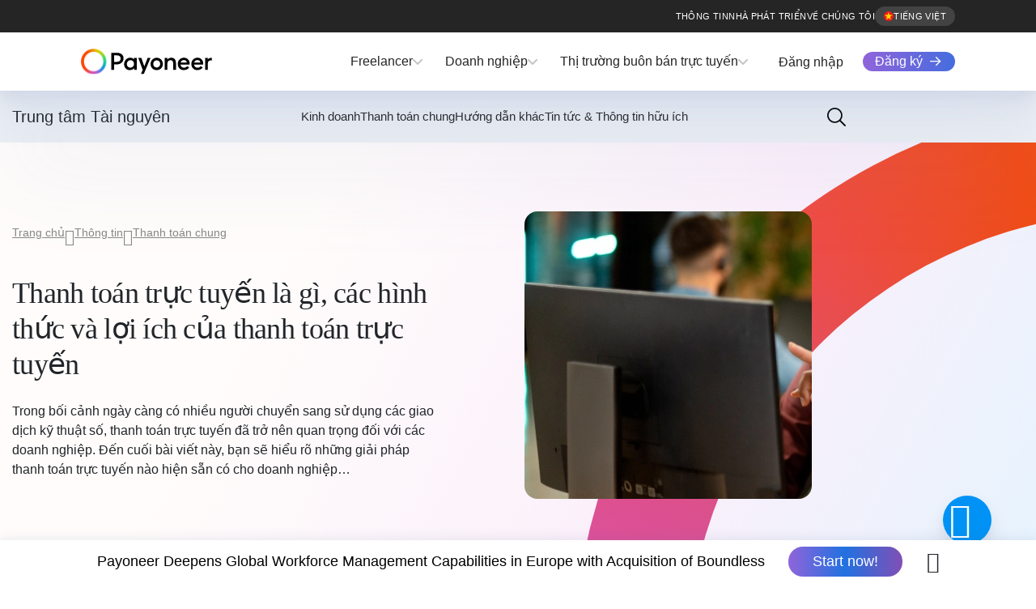

--- FILE ---
content_type: text/html
request_url: https://www.payoneer.com/vi/resources/general-payments/what-types-benefits-of-online-payments/
body_size: 89510
content:
<!DOCTYPE html>
<html lang="vi-VN" prefix="og: https://ogp.me/ns#"><head><meta charset="UTF-8"><script>if(navigator.userAgent.match(/MSIE|Internet Explorer/i)||navigator.userAgent.match(/Trident\/7\..*?rv:11/i)){var href=document.location.href;if(!href.match(/[?&]nowprocket/)){if(href.indexOf("?")==-1){if(href.indexOf("#")==-1){document.location.href=href+"?nowprocket=1"}else{document.location.href=href.replace("#","?nowprocket=1#")}}else{if(href.indexOf("#")==-1){document.location.href=href+"&nowprocket=1"}else{document.location.href=href.replace("#","&nowprocket=1#")}}}}</script><script>(()=>{class RocketLazyLoadScripts{constructor(){this.v="2.0.4",this.userEvents=["keydown","keyup","mousedown","mouseup","mousemove","mouseover","mouseout","touchmove","touchstart","touchend","touchcancel","wheel","click","dblclick","input"],this.attributeEvents=["onblur","onclick","oncontextmenu","ondblclick","onfocus","onmousedown","onmouseenter","onmouseleave","onmousemove","onmouseout","onmouseover","onmouseup","onmousewheel","onscroll","onsubmit"]}async t(){this.i(),this.o(),/iP(ad|hone)/.test(navigator.userAgent)&&this.h(),this.u(),this.l(this),this.m(),this.k(this),this.p(this),this._(),await Promise.all([this.R(),this.L()]),this.lastBreath=Date.now(),this.S(this),this.P(),this.D(),this.O(),this.M(),await this.C(this.delayedScripts.normal),await this.C(this.delayedScripts.defer),await this.C(this.delayedScripts.async),await this.T(),await this.F(),await this.j(),await this.A(),window.dispatchEvent(new Event("rocket-allScriptsLoaded")),this.everythingLoaded=!0,this.lastTouchEnd&&await new Promise(t=>setTimeout(t,500-Date.now()+this.lastTouchEnd)),this.I(),this.H(),this.U(),this.W()}i(){this.CSPIssue=sessionStorage.getItem("rocketCSPIssue"),document.addEventListener("securitypolicyviolation",t=>{this.CSPIssue||"script-src-elem"!==t.violatedDirective||"data"!==t.blockedURI||(this.CSPIssue=!0,sessionStorage.setItem("rocketCSPIssue",!0))},{isRocket:!0})}o(){window.addEventListener("pageshow",t=>{this.persisted=t.persisted,this.realWindowLoadedFired=!0},{isRocket:!0}),window.addEventListener("pagehide",()=>{this.onFirstUserAction=null},{isRocket:!0})}h(){let t;function e(e){t=e}window.addEventListener("touchstart",e,{isRocket:!0}),window.addEventListener("touchend",function i(o){o.changedTouches[0]&&t.changedTouches[0]&&Math.abs(o.changedTouches[0].pageX-t.changedTouches[0].pageX)<10&&Math.abs(o.changedTouches[0].pageY-t.changedTouches[0].pageY)<10&&o.timeStamp-t.timeStamp<200&&(window.removeEventListener("touchstart",e,{isRocket:!0}),window.removeEventListener("touchend",i,{isRocket:!0}),"INPUT"===o.target.tagName&&"text"===o.target.type||(o.target.dispatchEvent(new TouchEvent("touchend",{target:o.target,bubbles:!0})),o.target.dispatchEvent(new MouseEvent("mouseover",{target:o.target,bubbles:!0})),o.target.dispatchEvent(new PointerEvent("click",{target:o.target,bubbles:!0,cancelable:!0,detail:1,clientX:o.changedTouches[0].clientX,clientY:o.changedTouches[0].clientY})),event.preventDefault()))},{isRocket:!0})}q(t){this.userActionTriggered||("mousemove"!==t.type||this.firstMousemoveIgnored?"keyup"===t.type||"mouseover"===t.type||"mouseout"===t.type||(this.userActionTriggered=!0,this.onFirstUserAction&&this.onFirstUserAction()):this.firstMousemoveIgnored=!0),"click"===t.type&&t.preventDefault(),t.stopPropagation(),t.stopImmediatePropagation(),"touchstart"===this.lastEvent&&"touchend"===t.type&&(this.lastTouchEnd=Date.now()),"click"===t.type&&(this.lastTouchEnd=0),this.lastEvent=t.type,t.composedPath&&t.composedPath()[0].getRootNode()instanceof ShadowRoot&&(t.rocketTarget=t.composedPath()[0]),this.savedUserEvents.push(t)}u(){this.savedUserEvents=[],this.userEventHandler=this.q.bind(this),this.userEvents.forEach(t=>window.addEventListener(t,this.userEventHandler,{passive:!1,isRocket:!0})),document.addEventListener("visibilitychange",this.userEventHandler,{isRocket:!0})}U(){this.userEvents.forEach(t=>window.removeEventListener(t,this.userEventHandler,{passive:!1,isRocket:!0})),document.removeEventListener("visibilitychange",this.userEventHandler,{isRocket:!0}),this.savedUserEvents.forEach(t=>{(t.rocketTarget||t.target).dispatchEvent(new window[t.constructor.name](t.type,t))})}m(){const t="return false",e=Array.from(this.attributeEvents,t=>"data-rocket-"+t),i="["+this.attributeEvents.join("],[")+"]",o="[data-rocket-"+this.attributeEvents.join("],[data-rocket-")+"]",s=(e,i,o)=>{o&&o!==t&&(e.setAttribute("data-rocket-"+i,o),e["rocket"+i]=new Function("event",o),e.setAttribute(i,t))};new MutationObserver(t=>{for(const n of t)"attributes"===n.type&&(n.attributeName.startsWith("data-rocket-")||this.everythingLoaded?n.attributeName.startsWith("data-rocket-")&&this.everythingLoaded&&this.N(n.target,n.attributeName.substring(12)):s(n.target,n.attributeName,n.target.getAttribute(n.attributeName))),"childList"===n.type&&n.addedNodes.forEach(t=>{if(t.nodeType===Node.ELEMENT_NODE)if(this.everythingLoaded)for(const i of[t,...t.querySelectorAll(o)])for(const t of i.getAttributeNames())e.includes(t)&&this.N(i,t.substring(12));else for(const e of[t,...t.querySelectorAll(i)])for(const t of e.getAttributeNames())this.attributeEvents.includes(t)&&s(e,t,e.getAttribute(t))})}).observe(document,{subtree:!0,childList:!0,attributeFilter:[...this.attributeEvents,...e]})}I(){this.attributeEvents.forEach(t=>{document.querySelectorAll("[data-rocket-"+t+"]").forEach(e=>{this.N(e,t)})})}N(t,e){const i=t.getAttribute("data-rocket-"+e);i&&(t.setAttribute(e,i),t.removeAttribute("data-rocket-"+e))}k(t){Object.defineProperty(HTMLElement.prototype,"onclick",{get(){return this.rocketonclick||null},set(e){this.rocketonclick=e,this.setAttribute(t.everythingLoaded?"onclick":"data-rocket-onclick","this.rocketonclick(event)")}})}S(t){function e(e,i){let o=e[i];e[i]=null,Object.defineProperty(e,i,{get:()=>o,set(s){t.everythingLoaded?o=s:e["rocket"+i]=o=s}})}e(document,"onreadystatechange"),e(window,"onload"),e(window,"onpageshow");try{Object.defineProperty(document,"readyState",{get:()=>t.rocketReadyState,set(e){t.rocketReadyState=e},configurable:!0}),document.readyState="loading"}catch(t){console.log("WPRocket DJE readyState conflict, bypassing")}}l(t){this.originalAddEventListener=EventTarget.prototype.addEventListener,this.originalRemoveEventListener=EventTarget.prototype.removeEventListener,this.savedEventListeners=[],EventTarget.prototype.addEventListener=function(e,i,o){o&&o.isRocket||!t.B(e,this)&&!t.userEvents.includes(e)||t.B(e,this)&&!t.userActionTriggered||e.startsWith("rocket-")||t.everythingLoaded?t.originalAddEventListener.call(this,e,i,o):(t.savedEventListeners.push({target:this,remove:!1,type:e,func:i,options:o}),"mouseenter"!==e&&"mouseleave"!==e||t.originalAddEventListener.call(this,e,t.savedUserEvents.push,o))},EventTarget.prototype.removeEventListener=function(e,i,o){o&&o.isRocket||!t.B(e,this)&&!t.userEvents.includes(e)||t.B(e,this)&&!t.userActionTriggered||e.startsWith("rocket-")||t.everythingLoaded?t.originalRemoveEventListener.call(this,e,i,o):t.savedEventListeners.push({target:this,remove:!0,type:e,func:i,options:o})}}J(t,e){this.savedEventListeners=this.savedEventListeners.filter(i=>{let o=i.type,s=i.target||window;return e!==o||t!==s||(this.B(o,s)&&(i.type="rocket-"+o),this.$(i),!1)})}H(){EventTarget.prototype.addEventListener=this.originalAddEventListener,EventTarget.prototype.removeEventListener=this.originalRemoveEventListener,this.savedEventListeners.forEach(t=>this.$(t))}$(t){t.remove?this.originalRemoveEventListener.call(t.target,t.type,t.func,t.options):this.originalAddEventListener.call(t.target,t.type,t.func,t.options)}p(t){let e;function i(e){return t.everythingLoaded?e:e.split(" ").map(t=>"load"===t||t.startsWith("load.")?"rocket-jquery-load":t).join(" ")}function o(o){function s(e){const s=o.fn[e];o.fn[e]=o.fn.init.prototype[e]=function(){return this[0]===window&&t.userActionTriggered&&("string"==typeof arguments[0]||arguments[0]instanceof String?arguments[0]=i(arguments[0]):"object"==typeof arguments[0]&&Object.keys(arguments[0]).forEach(t=>{const e=arguments[0][t];delete arguments[0][t],arguments[0][i(t)]=e})),s.apply(this,arguments),this}}if(o&&o.fn&&!t.allJQueries.includes(o)){const e={DOMContentLoaded:[],"rocket-DOMContentLoaded":[]};for(const t in e)document.addEventListener(t,()=>{e[t].forEach(t=>t())},{isRocket:!0});o.fn.ready=o.fn.init.prototype.ready=function(i){function s(){parseInt(o.fn.jquery)>2?setTimeout(()=>i.bind(document)(o)):i.bind(document)(o)}return"function"==typeof i&&(t.realDomReadyFired?!t.userActionTriggered||t.fauxDomReadyFired?s():e["rocket-DOMContentLoaded"].push(s):e.DOMContentLoaded.push(s)),o([])},s("on"),s("one"),s("off"),t.allJQueries.push(o)}e=o}t.allJQueries=[],o(window.jQuery),Object.defineProperty(window,"jQuery",{get:()=>e,set(t){o(t)}})}P(){const t=new Map;document.write=document.writeln=function(e){const i=document.currentScript,o=document.createRange(),s=i.parentElement;let n=t.get(i);void 0===n&&(n=i.nextSibling,t.set(i,n));const c=document.createDocumentFragment();o.setStart(c,0),c.appendChild(o.createContextualFragment(e)),s.insertBefore(c,n)}}async R(){return new Promise(t=>{this.userActionTriggered?t():this.onFirstUserAction=t})}async L(){return new Promise(t=>{document.addEventListener("DOMContentLoaded",()=>{this.realDomReadyFired=!0,t()},{isRocket:!0})})}async j(){return this.realWindowLoadedFired?Promise.resolve():new Promise(t=>{window.addEventListener("load",t,{isRocket:!0})})}M(){this.pendingScripts=[];this.scriptsMutationObserver=new MutationObserver(t=>{for(const e of t)e.addedNodes.forEach(t=>{"SCRIPT"!==t.tagName||t.noModule||t.isWPRocket||this.pendingScripts.push({script:t,promise:new Promise(e=>{const i=()=>{const i=this.pendingScripts.findIndex(e=>e.script===t);i>=0&&this.pendingScripts.splice(i,1),e()};t.addEventListener("load",i,{isRocket:!0}),t.addEventListener("error",i,{isRocket:!0}),setTimeout(i,1e3)})})})}),this.scriptsMutationObserver.observe(document,{childList:!0,subtree:!0})}async F(){await this.X(),this.pendingScripts.length?(await this.pendingScripts[0].promise,await this.F()):this.scriptsMutationObserver.disconnect()}D(){this.delayedScripts={normal:[],async:[],defer:[]},document.querySelectorAll("script[type$=rocketlazyloadscript]").forEach(t=>{t.hasAttribute("data-rocket-src")?t.hasAttribute("async")&&!1!==t.async?this.delayedScripts.async.push(t):t.hasAttribute("defer")&&!1!==t.defer||"module"===t.getAttribute("data-rocket-type")?this.delayedScripts.defer.push(t):this.delayedScripts.normal.push(t):this.delayedScripts.normal.push(t)})}async _(){await this.L();let t=[];document.querySelectorAll("script[type$=rocketlazyloadscript][data-rocket-src]").forEach(e=>{let i=e.getAttribute("data-rocket-src");if(i&&!i.startsWith("data:")){i.startsWith("//")&&(i=location.protocol+i);try{const o=new URL(i).origin;o!==location.origin&&t.push({src:o,crossOrigin:e.crossOrigin||"module"===e.getAttribute("data-rocket-type")})}catch(t){}}}),t=[...new Map(t.map(t=>[JSON.stringify(t),t])).values()],this.Y(t,"preconnect")}async G(t){if(await this.K(),!0!==t.noModule||!("noModule"in HTMLScriptElement.prototype))return new Promise(e=>{let i;function o(){(i||t).setAttribute("data-rocket-status","executed"),e()}try{if(navigator.userAgent.includes("Firefox/")||""===navigator.vendor||this.CSPIssue)i=document.createElement("script"),[...t.attributes].forEach(t=>{let e=t.nodeName;"type"!==e&&("data-rocket-type"===e&&(e="type"),"data-rocket-src"===e&&(e="src"),i.setAttribute(e,t.nodeValue))}),t.text&&(i.text=t.text),t.nonce&&(i.nonce=t.nonce),i.hasAttribute("src")?(i.addEventListener("load",o,{isRocket:!0}),i.addEventListener("error",()=>{i.setAttribute("data-rocket-status","failed-network"),e()},{isRocket:!0}),setTimeout(()=>{i.isConnected||e()},1)):(i.text=t.text,o()),i.isWPRocket=!0,t.parentNode.replaceChild(i,t);else{const i=t.getAttribute("data-rocket-type"),s=t.getAttribute("data-rocket-src");i?(t.type=i,t.removeAttribute("data-rocket-type")):t.removeAttribute("type"),t.addEventListener("load",o,{isRocket:!0}),t.addEventListener("error",i=>{this.CSPIssue&&i.target.src.startsWith("data:")?(console.log("WPRocket: CSP fallback activated"),t.removeAttribute("src"),this.G(t).then(e)):(t.setAttribute("data-rocket-status","failed-network"),e())},{isRocket:!0}),s?(t.fetchPriority="high",t.removeAttribute("data-rocket-src"),t.src=s):t.src="data:text/javascript;base64,"+window.btoa(unescape(encodeURIComponent(t.text)))}}catch(i){t.setAttribute("data-rocket-status","failed-transform"),e()}});t.setAttribute("data-rocket-status","skipped")}async C(t){const e=t.shift();return e?(e.isConnected&&await this.G(e),this.C(t)):Promise.resolve()}O(){this.Y([...this.delayedScripts.normal,...this.delayedScripts.defer,...this.delayedScripts.async],"preload")}Y(t,e){this.trash=this.trash||[];let i=!0;var o=document.createDocumentFragment();t.forEach(t=>{const s=t.getAttribute&&t.getAttribute("data-rocket-src")||t.src;if(s&&!s.startsWith("data:")){const n=document.createElement("link");n.href=s,n.rel=e,"preconnect"!==e&&(n.as="script",n.fetchPriority=i?"high":"low"),t.getAttribute&&"module"===t.getAttribute("data-rocket-type")&&(n.crossOrigin=!0),t.crossOrigin&&(n.crossOrigin=t.crossOrigin),t.integrity&&(n.integrity=t.integrity),t.nonce&&(n.nonce=t.nonce),o.appendChild(n),this.trash.push(n),i=!1}}),document.head.appendChild(o)}W(){this.trash.forEach(t=>t.remove())}async T(){try{document.readyState="interactive"}catch(t){}this.fauxDomReadyFired=!0;try{await this.K(),this.J(document,"readystatechange"),document.dispatchEvent(new Event("rocket-readystatechange")),await this.K(),document.rocketonreadystatechange&&document.rocketonreadystatechange(),await this.K(),this.J(document,"DOMContentLoaded"),document.dispatchEvent(new Event("rocket-DOMContentLoaded")),await this.K(),this.J(window,"DOMContentLoaded"),window.dispatchEvent(new Event("rocket-DOMContentLoaded"))}catch(t){console.error(t)}}async A(){try{document.readyState="complete"}catch(t){}try{await this.K(),this.J(document,"readystatechange"),document.dispatchEvent(new Event("rocket-readystatechange")),await this.K(),document.rocketonreadystatechange&&document.rocketonreadystatechange(),await this.K(),this.J(window,"load"),window.dispatchEvent(new Event("rocket-load")),await this.K(),window.rocketonload&&window.rocketonload(),await this.K(),this.allJQueries.forEach(t=>t(window).trigger("rocket-jquery-load")),await this.K(),this.J(window,"pageshow");const t=new Event("rocket-pageshow");t.persisted=this.persisted,window.dispatchEvent(t),await this.K(),window.rocketonpageshow&&window.rocketonpageshow({persisted:this.persisted})}catch(t){console.error(t)}}async K(){Date.now()-this.lastBreath>45&&(await this.X(),this.lastBreath=Date.now())}async X(){return document.hidden?new Promise(t=>setTimeout(t)):new Promise(t=>requestAnimationFrame(t))}B(t,e){return e===document&&"readystatechange"===t||(e===document&&"DOMContentLoaded"===t||(e===window&&"DOMContentLoaded"===t||(e===window&&"load"===t||e===window&&"pageshow"===t)))}static run(){(new RocketLazyLoadScripts).t()}}RocketLazyLoadScripts.run()})();</script>
	
	<meta name="viewport" content="width=device-width, initial-scale=1 minimum-scale=1.0">
	<meta name="baidu-site-verification" content="codeva-rwtXfhpzHC" />	<meta name="facebook-domain-verification" content="9qairu2j7kvcszs9b4fjeg5attnbtr" />	<link rel="profile" href="https://gmpg.org/xfn/11">
	<link rel="preload" as="image" href="https://www.payoneer.com/wp-content/themes/payo/assets/img/payoneer-dark-logo.svg" fetchpriority="high"/>
	<link rel="apple-touch-icon" sizes="57x57" href="https://www.payoneer.com/wp-content/themes/payo/assets/img/favicons/apple-icon-57x57.png">
	<link rel="apple-touch-icon" sizes="60x60" href="https://www.payoneer.com/wp-content/themes/payo/assets/img/favicons/apple-icon-60x60.png">
	<link rel="apple-touch-icon" sizes="72x72" href="https://www.payoneer.com/wp-content/themes/payo/assets/img/favicons/apple-icon-72x72.png">
	<link rel="apple-touch-icon" sizes="76x76" href="https://www.payoneer.com/wp-content/themes/payo/assets/img/favicons/apple-icon-76x76.png">
	<link rel="apple-touch-icon" sizes="114x114" href="https://www.payoneer.com/wp-content/themes/payo/assets/img/favicons/apple-icon-114x114.png">
	<link rel="apple-touch-icon" sizes="120x120" href="https://www.payoneer.com/wp-content/themes/payo/assets/img/favicons/apple-icon-120x120.png">
	<link rel="apple-touch-icon" sizes="144x144" href="https://www.payoneer.com/wp-content/themes/payo/assets/img/favicons/apple-icon-144x144.png">
	<link rel="apple-touch-icon" sizes="152x152" href="https://www.payoneer.com/wp-content/themes/payo/assets/img/favicons/apple-icon-152x152.png">
	<link rel="apple-touch-icon" sizes="180x180" href="https://www.payoneer.com/wp-content/themes/payo/assets/img/favicons/apple-icon-180x180.png">
	<link rel="icon" type="image/png" sizes="192x192"  href="https://www.payoneer.com/wp-content/themes/payo/assets/img/favicons/android-icon-192x192.png">
	<link rel="icon" type="image/png" sizes="32x32" href="https://www.payoneer.com/wp-content/themes/payo/assets/img/favicons/favicon-32x32.png">
	<link rel="icon" type="image/png" sizes="96x96" href="https://www.payoneer.com/wp-content/themes/payo/assets/img/favicons/favicon-96x96.png">
	<link rel="icon" type="image/png" sizes="16x16" href="https://www.payoneer.com/wp-content/themes/payo/assets/img/favicons/favicon-16x16.png">
	<link rel="manifest" href="https://www.payoneer.com/wp-content/themes/payo/assets/img/favicons/manifest/manifest.json">
	<meta name="msapplication-TileColor" content="#ffffff">
	<meta name="msapplication-TileImage" content="https://www.payoneer.com/wp-content/themes/payo/assets/img/favicons/ms-icon-144x144.png">
	<meta name="theme-color" content="#ffffff">
	    <script data-nolazy="true">
        window.dataLayer = window.dataLayer || [] ;
        dataLayer.push({
            event: 'page_view',
            page:{
                language: document.documentElement.lang,
                type: 'resource hub details page',
                productName: undefined,
                siteSection: 'resource hub',
                useCase: undefined,
                industry: undefined,
                resourceType: 'article',
                publicationDate: '2023-05-14'
            }
        });
    </script>
    <link rel="alternate" hreflang="en" href="https://www.payoneer.com/resources/general-payments/what-types-benefits-of-online-payments/" />
<link rel="alternate" hreflang="es" href="https://www.payoneer.com/es/resources/general-payments/what-types-benefits-of-online-payments/" />
<link rel="alternate" hreflang="zh-hans" href="https://www.payoneer.com/zh-hans/resources/general-payments/what-types-benefits-of-online-payments/" />
<link rel="alternate" hreflang="ja" href="https://www.payoneer.com/ja/resources/general-payments/what-types-benefits-of-online-payments/" />
<link rel="alternate" hreflang="ko" href="https://www.payoneer.com/ko/resources/general-payments/what-types-benefits-of-online-payments/" />
<link rel="alternate" hreflang="uk" href="https://www.payoneer.com/uk/resources/general-payments/what-types-benefits-of-online-payments/" />
<link rel="alternate" hreflang="vi" href="https://www.payoneer.com/vi/resources/general-payments/what-types-benefits-of-online-payments/" />
<link rel="alternate" hreflang="ar" href="https://www.payoneer.com/ar/resources/general-payments/what-types-benefits-of-online-payments/" />
<link rel="alternate" hreflang="en-in" href="https://www.payoneer.com/en-in/resources/general-payments/what-types-benefits-of-online-payments/" />
<link rel="alternate" hreflang="x-default" href="https://www.payoneer.com/resources/general-payments/what-types-benefits-of-online-payments/" />

<link rel='preload' as='script' href='https://www.payoneer.com/wp-content/themes/payo/dist/js/geo.min.js?ver=9.2' data-wpacu-preload-js='1'>
<link rel="preconnect" href="https://pubs.payoneer.com">
<link rel="preconnect" href="https://cdn.optimizely.com" crossorigin>
<link rel="preconnect" href="https://a28574330137.cdn.optimizely.com" crossorigin>
<link rel="preconnect" href="https://sr-client-cfg.eu.amplitude.com" crossorigin>
<link rel="preconnect" href="https://sgtm.payoneer.com">
<link rel="preload" href="https://www.payoneer.com/wp-content/themes/payo/dist/js/vendors/trackjs/t.js?ver=9.2" as="script"><link rel="preload" href="https://www.payoneer.com/wp-content/themes/payo/dist/js/lottie.min.js?ver=9.2" as="script"><link rel="preload" href="https://www.payoneer.com/wp-includes/js/jquery/jquery.min.js?ver=3.7.1" as="script">

<title>Thanh toán trực tuyến là gì, các hình thức và lợi ích của thanh toán trực tuyến - Payoneer</title>
<link data-rocket-prefetch href="https://pubs.payoneer.com" rel="dns-prefetch">
<link data-rocket-prefetch href="https://munchkin.marketo.net" rel="dns-prefetch">
<link data-rocket-prefetch href="https://www.youtube.com" rel="dns-prefetch">
<link data-rocket-prefetch href="https://sgtm.payoneer.com" rel="dns-prefetch">
<link data-rocket-prefetch href="https://cdn3.optimizely.com" rel="dns-prefetch">
<link data-rocket-prefetch href="https://cdn.userway.org" rel="dns-prefetch">
<link data-rocket-prefetch href="https://cdn.optimizely.com" rel="dns-prefetch">
<link data-rocket-prefetch href="https://a28574330137.cdn.optimizely.com" rel="dns-prefetch">
<link data-rocket-prefetch href="https://go.payoneer.com" rel="dns-prefetch">
<style id="wpr-usedcss">img:is([sizes=auto i],[sizes^="auto," i]){contain-intrinsic-size:3000px 1500px}.wp-block-avatar{line-height:0}.wp-block-avatar,.wp-block-avatar img{box-sizing:border-box}.wp-block-button__link{align-content:center;box-sizing:border-box;cursor:pointer;display:inline-block;height:100%;text-align:center;word-break:break-word}:where(.wp-block-button__link){border-radius:9999px;box-shadow:none;padding:calc(.667em + 2px) calc(1.333em + 2px);text-decoration:none}.wp-block-button[style*=text-decoration] .wp-block-button__link{text-decoration:inherit}.wp-block-buttons>.wp-block-button.has-custom-width .wp-block-button__link{width:100%}.wp-block-buttons>.wp-block-button.has-custom-font-size .wp-block-button__link{font-size:inherit}:root :where(.wp-block-button .wp-block-button__link.is-style-outline),:root :where(.wp-block-button.is-style-outline>.wp-block-button__link){border:2px solid;padding:.667em 1.333em}:root :where(.wp-block-button .wp-block-button__link.is-style-outline:not(.has-text-color)),:root :where(.wp-block-button.is-style-outline>.wp-block-button__link:not(.has-text-color)){color:currentColor}:root :where(.wp-block-button .wp-block-button__link.is-style-outline:not(.has-background)),:root :where(.wp-block-button.is-style-outline>.wp-block-button__link:not(.has-background)){background-color:initial;background-image:none}.wp-block-buttons{box-sizing:border-box}.wp-block-buttons>.wp-block-button{display:inline-block;margin:0}.wp-block-buttons.is-content-justification-left{justify-content:flex-start}.wp-block-buttons.is-content-justification-center{justify-content:center}.wp-block-buttons[style*=text-decoration] .wp-block-button,.wp-block-buttons[style*=text-decoration] .wp-block-button__link{text-decoration:inherit}.wp-block-buttons.has-custom-font-size .wp-block-button__link{font-size:inherit}.wp-block-buttons .wp-block-button__link{width:100%}:where(.wp-block-calendar table:not(.has-background) th){background:#ddd}.wp-block-columns{box-sizing:border-box;display:flex;flex-wrap:wrap!important}@media (min-width:782px){.wp-block-columns{flex-wrap:nowrap!important}}.wp-block-columns{align-items:normal!important}.wp-block-columns.are-vertically-aligned-center{align-items:center}@media (max-width:781px){.wp-block-columns:not(.is-not-stacked-on-mobile)>.wp-block-column{flex-basis:100%!important}}@media (min-width:782px){.wp-block-columns:not(.is-not-stacked-on-mobile)>.wp-block-column{flex-basis:0;flex-grow:1}.wp-block-columns:not(.is-not-stacked-on-mobile)>.wp-block-column[style*=flex-basis]{flex-grow:0}}:where(.wp-block-columns){margin-bottom:1.75em}:where(.wp-block-columns.has-background){padding:1.25em 2.375em}.wp-block-column{flex-grow:1;min-width:0;overflow-wrap:break-word;word-break:break-word}.wp-block-column.is-vertically-aligned-center{align-self:center}.wp-block-column.is-vertically-aligned-center{width:100%}:where(.wp-block-post-comments input[type=submit]){border:none}:where(.wp-block-cover-image:not(.has-text-color)),:where(.wp-block-cover:not(.has-text-color)){color:#fff}:where(.wp-block-cover-image.is-light:not(.has-text-color)),:where(.wp-block-cover.is-light:not(.has-text-color)){color:#000}:root :where(.wp-block-cover h1:not(.has-text-color)),:root :where(.wp-block-cover h2:not(.has-text-color)),:root :where(.wp-block-cover h3:not(.has-text-color)),:root :where(.wp-block-cover h4:not(.has-text-color)),:root :where(.wp-block-cover h5:not(.has-text-color)),:root :where(.wp-block-cover h6:not(.has-text-color)),:root :where(.wp-block-cover p:not(.has-text-color)){color:inherit}:where(.wp-block-file){margin-bottom:1.5em}:where(.wp-block-file__button){border-radius:2em;display:inline-block;padding:.5em 1em}:where(.wp-block-file__button):where(a):active,:where(.wp-block-file__button):where(a):focus,:where(.wp-block-file__button):where(a):hover,:where(.wp-block-file__button):where(a):visited{box-shadow:none;color:#fff;opacity:.85;text-decoration:none}:where(.wp-block-form-input__input){font-size:1em;margin-bottom:.5em;padding:0 .5em}:where(.wp-block-form-input__input)[type=date],:where(.wp-block-form-input__input)[type=datetime-local],:where(.wp-block-form-input__input)[type=datetime],:where(.wp-block-form-input__input)[type=email],:where(.wp-block-form-input__input)[type=month],:where(.wp-block-form-input__input)[type=number],:where(.wp-block-form-input__input)[type=password],:where(.wp-block-form-input__input)[type=search],:where(.wp-block-form-input__input)[type=tel],:where(.wp-block-form-input__input)[type=text],:where(.wp-block-form-input__input)[type=time],:where(.wp-block-form-input__input)[type=url],:where(.wp-block-form-input__input)[type=week]{border-style:solid;border-width:1px;line-height:2;min-height:2em}.wp-block-gallery:not(.has-nested-images){display:flex;flex-wrap:wrap;list-style-type:none;margin:0;padding:0}.wp-block-group{box-sizing:border-box}:where(.wp-block-group.wp-block-group-is-layout-constrained){position:relative}h1:where(.wp-block-heading).has-background,h2:where(.wp-block-heading).has-background,h3:where(.wp-block-heading).has-background{padding:1.25em 2.375em}.wp-block-image>a,.wp-block-image>figure>a{display:inline-block}.wp-block-image img{box-sizing:border-box;height:auto;max-width:100%;vertical-align:bottom}.wp-block-image[style*=border-radius] img,.wp-block-image[style*=border-radius]>a{border-radius:inherit}.wp-block-image.alignfull>a,.wp-block-image.alignwide>a{width:100%}.wp-block-image.alignfull img,.wp-block-image.alignwide img{height:auto;width:100%}.wp-block-image :where(figcaption){margin-bottom:1em;margin-top:.5em}:root :where(.wp-block-image.is-style-rounded img,.wp-block-image .is-style-rounded img){border-radius:9999px}.wp-block-image figure{margin:0}@keyframes show-content-image{0%{visibility:hidden}99%{visibility:hidden}to{visibility:visible}}:where(.wp-block-latest-comments:not([style*=line-height] .wp-block-latest-comments__comment)){line-height:1.1}:where(.wp-block-latest-comments:not([style*=line-height] .wp-block-latest-comments__comment-excerpt p)){line-height:1.8}:root :where(.wp-block-latest-posts.is-grid){padding:0}:root :where(.wp-block-latest-posts.wp-block-latest-posts__list){padding-left:0}ol,ul{box-sizing:border-box}:root :where(.wp-block-list.has-background){padding:1.25em 2.375em}:where(.wp-block-navigation.has-background .wp-block-navigation-item a:not(.wp-element-button)),:where(.wp-block-navigation.has-background .wp-block-navigation-submenu a:not(.wp-element-button)){padding:.5em 1em}:where(.wp-block-navigation .wp-block-navigation__submenu-container .wp-block-navigation-item a:not(.wp-element-button)),:where(.wp-block-navigation .wp-block-navigation__submenu-container .wp-block-navigation-submenu a:not(.wp-element-button)),:where(.wp-block-navigation .wp-block-navigation__submenu-container .wp-block-navigation-submenu button.wp-block-navigation-item__content),:where(.wp-block-navigation .wp-block-navigation__submenu-container .wp-block-pages-list__item button.wp-block-navigation-item__content){padding:.5em 1em}:root :where(p.has-background){padding:1.25em 2.375em}:where(p.has-text-color:not(.has-link-color)) a{color:inherit}.wp-block-post-author{box-sizing:border-box;display:flex;flex-wrap:wrap}.wp-block-post-author__avatar{margin-right:1em}.wp-block-post-author__content{flex-basis:0;flex-grow:1}.wp-block-post-author__name{margin:0}:where(.wp-block-post-comments-form input:not([type=submit])),:where(.wp-block-post-comments-form textarea){border:1px solid #949494;font-family:inherit;font-size:1em}:where(.wp-block-post-comments-form input:where(:not([type=submit]):not([type=checkbox]))),:where(.wp-block-post-comments-form textarea){padding:calc(.667em + 2px)}.wp-block-post-date{box-sizing:border-box}:where(.wp-block-post-excerpt){box-sizing:border-box;margin-bottom:var(--wp--style--block-gap);margin-top:var(--wp--style--block-gap)}.wp-block-post-excerpt__excerpt{margin-bottom:0;margin-top:0}.wp-block-post-featured-image{margin-left:0;margin-right:0}.wp-block-post-featured-image a{display:block;height:100%}.wp-block-post-featured-image :where(img){box-sizing:border-box;height:auto;max-width:100%;vertical-align:bottom;width:100%}.wp-block-post-featured-image.alignfull img,.wp-block-post-featured-image.alignwide img{width:100%}.wp-block-post-featured-image{position:relative}.wp-block-post-featured-image:where(.alignleft,.alignright){width:100%}.wp-block-post-title{box-sizing:border-box}.wp-block-post-title{word-break:break-word}.wp-block-post-title :where(a){display:inline-block;font-family:inherit;font-size:inherit;font-style:inherit;font-weight:inherit;letter-spacing:inherit;line-height:inherit;text-decoration:inherit}:where(.wp-block-preformatted.has-background){padding:1.25em 2.375em}.wp-block-post-template{box-sizing:border-box;list-style:none;margin-bottom:0;margin-top:0;max-width:100%;padding:0}:where(.wp-block-search__button){border:1px solid #ccc;padding:6px 10px}:where(.wp-block-search__input){appearance:none;border:1px solid #949494;flex-grow:1;font-family:inherit;font-size:inherit;font-style:inherit;font-weight:inherit;letter-spacing:inherit;line-height:inherit;margin-left:0;margin-right:0;min-width:3rem;padding:8px;text-decoration:unset!important;text-transform:inherit}:where(.wp-block-search__button-inside .wp-block-search__inside-wrapper){background-color:#fff;border:1px solid #949494;box-sizing:border-box;padding:4px}:where(.wp-block-search__button-inside .wp-block-search__inside-wrapper) .wp-block-search__input{border:none;border-radius:0;padding:0 4px}:where(.wp-block-search__button-inside .wp-block-search__inside-wrapper) .wp-block-search__input:focus{outline:0}:where(.wp-block-search__button-inside .wp-block-search__inside-wrapper) :where(.wp-block-search__button){padding:4px 8px}:root :where(.wp-block-separator.is-style-dots){height:auto;line-height:1;text-align:center}:root :where(.wp-block-separator.is-style-dots):before{color:currentColor;content:"···";font-family:serif;font-size:1.5em;letter-spacing:2em;padding-left:2em}:root :where(.wp-block-site-logo.is-style-rounded){border-radius:9999px}.wp-block-social-links{background:0 0;box-sizing:border-box;margin-left:0;padding-left:0;padding-right:0;text-indent:0}.wp-block-social-links .wp-social-link a,.wp-block-social-links .wp-social-link a:hover{border-bottom:0;box-shadow:none;text-decoration:none}.wp-block-social-links .wp-social-link svg{height:1em;width:1em}.wp-block-social-links .wp-social-link span:not(.screen-reader-text){font-size:.65em;margin-left:.5em;margin-right:.5em}.wp-block-social-links{font-size:24px}.wp-block-social-link{border-radius:9999px;display:block}@media not (prefers-reduced-motion){.wp-block-image img.hide{visibility:hidden}.wp-block-image img.show{animation:.4s show-content-image}.wp-block-social-link{transition:transform .1s ease}}.wp-block-social-link{height:auto}.wp-block-social-link a{align-items:center;display:flex;line-height:0}.wp-block-social-link:hover{transform:scale(1.1)}.wp-block-social-links .wp-block-social-link.wp-social-link{display:inline-block;margin:0;padding:0}.wp-block-social-links .wp-block-social-link.wp-social-link .wp-block-social-link-anchor,.wp-block-social-links .wp-block-social-link.wp-social-link .wp-block-social-link-anchor svg,.wp-block-social-links .wp-block-social-link.wp-social-link .wp-block-social-link-anchor:active,.wp-block-social-links .wp-block-social-link.wp-social-link .wp-block-social-link-anchor:hover,.wp-block-social-links .wp-block-social-link.wp-social-link .wp-block-social-link-anchor:visited{color:currentColor;fill:currentColor}:where(.wp-block-social-links:not(.is-style-logos-only)) .wp-social-link{background-color:#f0f0f0;color:#444}:where(.wp-block-social-links:not(.is-style-logos-only)) .wp-social-link-amazon{background-color:#f90;color:#fff}:where(.wp-block-social-links:not(.is-style-logos-only)) .wp-social-link-bandcamp{background-color:#1ea0c3;color:#fff}:where(.wp-block-social-links:not(.is-style-logos-only)) .wp-social-link-behance{background-color:#0757fe;color:#fff}:where(.wp-block-social-links:not(.is-style-logos-only)) .wp-social-link-bluesky{background-color:#0a7aff;color:#fff}:where(.wp-block-social-links:not(.is-style-logos-only)) .wp-social-link-codepen{background-color:#1e1f26;color:#fff}:where(.wp-block-social-links:not(.is-style-logos-only)) .wp-social-link-deviantart{background-color:#02e49b;color:#fff}:where(.wp-block-social-links:not(.is-style-logos-only)) .wp-social-link-discord{background-color:#5865f2;color:#fff}:where(.wp-block-social-links:not(.is-style-logos-only)) .wp-social-link-dribbble{background-color:#e94c89;color:#fff}:where(.wp-block-social-links:not(.is-style-logos-only)) .wp-social-link-dropbox{background-color:#4280ff;color:#fff}:where(.wp-block-social-links:not(.is-style-logos-only)) .wp-social-link-etsy{background-color:#f45800;color:#fff}:where(.wp-block-social-links:not(.is-style-logos-only)) .wp-social-link-facebook{background-color:#0866ff;color:#fff}:where(.wp-block-social-links:not(.is-style-logos-only)) .wp-social-link-fivehundredpx{background-color:#000;color:#fff}:where(.wp-block-social-links:not(.is-style-logos-only)) .wp-social-link-flickr{background-color:#0461dd;color:#fff}:where(.wp-block-social-links:not(.is-style-logos-only)) .wp-social-link-foursquare{background-color:#e65678;color:#fff}:where(.wp-block-social-links:not(.is-style-logos-only)) .wp-social-link-github{background-color:#24292d;color:#fff}:where(.wp-block-social-links:not(.is-style-logos-only)) .wp-social-link-goodreads{background-color:#eceadd;color:#382110}:where(.wp-block-social-links:not(.is-style-logos-only)) .wp-social-link-google{background-color:#ea4434;color:#fff}:where(.wp-block-social-links:not(.is-style-logos-only)) .wp-social-link-gravatar{background-color:#1d4fc4;color:#fff}:where(.wp-block-social-links:not(.is-style-logos-only)) .wp-social-link-instagram{background-color:#f00075;color:#fff}:where(.wp-block-social-links:not(.is-style-logos-only)) .wp-social-link-lastfm{background-color:#e21b24;color:#fff}:where(.wp-block-social-links:not(.is-style-logos-only)) .wp-social-link-linkedin{background-color:#0d66c2;color:#fff}:where(.wp-block-social-links:not(.is-style-logos-only)) .wp-social-link-mastodon{background-color:#3288d4;color:#fff}:where(.wp-block-social-links:not(.is-style-logos-only)) .wp-social-link-medium{background-color:#000;color:#fff}:where(.wp-block-social-links:not(.is-style-logos-only)) .wp-social-link-meetup{background-color:#f6405f;color:#fff}:where(.wp-block-social-links:not(.is-style-logos-only)) .wp-social-link-patreon{background-color:#000;color:#fff}:where(.wp-block-social-links:not(.is-style-logos-only)) .wp-social-link-pinterest{background-color:#e60122;color:#fff}:where(.wp-block-social-links:not(.is-style-logos-only)) .wp-social-link-pocket{background-color:#ef4155;color:#fff}:where(.wp-block-social-links:not(.is-style-logos-only)) .wp-social-link-reddit{background-color:#ff4500;color:#fff}:where(.wp-block-social-links:not(.is-style-logos-only)) .wp-social-link-skype{background-color:#0478d7;color:#fff}:where(.wp-block-social-links:not(.is-style-logos-only)) .wp-social-link-snapchat{background-color:#fefc00;color:#fff;stroke:#000}:where(.wp-block-social-links:not(.is-style-logos-only)) .wp-social-link-soundcloud{background-color:#ff5600;color:#fff}:where(.wp-block-social-links:not(.is-style-logos-only)) .wp-social-link-spotify{background-color:#1bd760;color:#fff}:where(.wp-block-social-links:not(.is-style-logos-only)) .wp-social-link-telegram{background-color:#2aabee;color:#fff}:where(.wp-block-social-links:not(.is-style-logos-only)) .wp-social-link-threads{background-color:#000;color:#fff}:where(.wp-block-social-links:not(.is-style-logos-only)) .wp-social-link-tiktok{background-color:#000;color:#fff}:where(.wp-block-social-links:not(.is-style-logos-only)) .wp-social-link-tumblr{background-color:#011835;color:#fff}:where(.wp-block-social-links:not(.is-style-logos-only)) .wp-social-link-twitch{background-color:#6440a4;color:#fff}:where(.wp-block-social-links:not(.is-style-logos-only)) .wp-social-link-twitter{background-color:#1da1f2;color:#fff}:where(.wp-block-social-links:not(.is-style-logos-only)) .wp-social-link-vimeo{background-color:#1eb7ea;color:#fff}:where(.wp-block-social-links:not(.is-style-logos-only)) .wp-social-link-vk{background-color:#4680c2;color:#fff}:where(.wp-block-social-links:not(.is-style-logos-only)) .wp-social-link-wordpress{background-color:#3499cd;color:#fff}:where(.wp-block-social-links:not(.is-style-logos-only)) .wp-social-link-whatsapp{background-color:#25d366;color:#fff}:where(.wp-block-social-links:not(.is-style-logos-only)) .wp-social-link-x{background-color:#000;color:#fff}:where(.wp-block-social-links:not(.is-style-logos-only)) .wp-social-link-yelp{background-color:#d32422;color:#fff}:where(.wp-block-social-links:not(.is-style-logos-only)) .wp-social-link-youtube{background-color:red;color:#fff}:where(.wp-block-social-links.is-style-logos-only) .wp-social-link{background:0 0}:where(.wp-block-social-links.is-style-logos-only) .wp-social-link svg{height:1.25em;width:1.25em}:where(.wp-block-social-links.is-style-logos-only) .wp-social-link-amazon{color:#f90}:where(.wp-block-social-links.is-style-logos-only) .wp-social-link-bandcamp{color:#1ea0c3}:where(.wp-block-social-links.is-style-logos-only) .wp-social-link-behance{color:#0757fe}:where(.wp-block-social-links.is-style-logos-only) .wp-social-link-bluesky{color:#0a7aff}:where(.wp-block-social-links.is-style-logos-only) .wp-social-link-codepen{color:#1e1f26}:where(.wp-block-social-links.is-style-logos-only) .wp-social-link-deviantart{color:#02e49b}:where(.wp-block-social-links.is-style-logos-only) .wp-social-link-discord{color:#5865f2}:where(.wp-block-social-links.is-style-logos-only) .wp-social-link-dribbble{color:#e94c89}:where(.wp-block-social-links.is-style-logos-only) .wp-social-link-dropbox{color:#4280ff}:where(.wp-block-social-links.is-style-logos-only) .wp-social-link-etsy{color:#f45800}:where(.wp-block-social-links.is-style-logos-only) .wp-social-link-facebook{color:#0866ff}:where(.wp-block-social-links.is-style-logos-only) .wp-social-link-fivehundredpx{color:#000}:where(.wp-block-social-links.is-style-logos-only) .wp-social-link-flickr{color:#0461dd}:where(.wp-block-social-links.is-style-logos-only) .wp-social-link-foursquare{color:#e65678}:where(.wp-block-social-links.is-style-logos-only) .wp-social-link-github{color:#24292d}:where(.wp-block-social-links.is-style-logos-only) .wp-social-link-goodreads{color:#382110}:where(.wp-block-social-links.is-style-logos-only) .wp-social-link-google{color:#ea4434}:where(.wp-block-social-links.is-style-logos-only) .wp-social-link-gravatar{color:#1d4fc4}:where(.wp-block-social-links.is-style-logos-only) .wp-social-link-instagram{color:#f00075}:where(.wp-block-social-links.is-style-logos-only) .wp-social-link-lastfm{color:#e21b24}:where(.wp-block-social-links.is-style-logos-only) .wp-social-link-linkedin{color:#0d66c2}:where(.wp-block-social-links.is-style-logos-only) .wp-social-link-mastodon{color:#3288d4}:where(.wp-block-social-links.is-style-logos-only) .wp-social-link-medium{color:#000}:where(.wp-block-social-links.is-style-logos-only) .wp-social-link-meetup{color:#f6405f}:where(.wp-block-social-links.is-style-logos-only) .wp-social-link-patreon{color:#000}:where(.wp-block-social-links.is-style-logos-only) .wp-social-link-pinterest{color:#e60122}:where(.wp-block-social-links.is-style-logos-only) .wp-social-link-pocket{color:#ef4155}:where(.wp-block-social-links.is-style-logos-only) .wp-social-link-reddit{color:#ff4500}:where(.wp-block-social-links.is-style-logos-only) .wp-social-link-skype{color:#0478d7}:where(.wp-block-social-links.is-style-logos-only) .wp-social-link-snapchat{color:#fff;stroke:#000}:where(.wp-block-social-links.is-style-logos-only) .wp-social-link-soundcloud{color:#ff5600}:where(.wp-block-social-links.is-style-logos-only) .wp-social-link-spotify{color:#1bd760}:where(.wp-block-social-links.is-style-logos-only) .wp-social-link-telegram{color:#2aabee}:where(.wp-block-social-links.is-style-logos-only) .wp-social-link-threads{color:#000}:where(.wp-block-social-links.is-style-logos-only) .wp-social-link-tiktok{color:#000}:where(.wp-block-social-links.is-style-logos-only) .wp-social-link-tumblr{color:#011835}:where(.wp-block-social-links.is-style-logos-only) .wp-social-link-twitch{color:#6440a4}:where(.wp-block-social-links.is-style-logos-only) .wp-social-link-twitter{color:#1da1f2}:where(.wp-block-social-links.is-style-logos-only) .wp-social-link-vimeo{color:#1eb7ea}:where(.wp-block-social-links.is-style-logos-only) .wp-social-link-vk{color:#4680c2}:where(.wp-block-social-links.is-style-logos-only) .wp-social-link-whatsapp{color:#25d366}:where(.wp-block-social-links.is-style-logos-only) .wp-social-link-wordpress{color:#3499cd}:where(.wp-block-social-links.is-style-logos-only) .wp-social-link-x{color:#000}:where(.wp-block-social-links.is-style-logos-only) .wp-social-link-yelp{color:#d32422}:where(.wp-block-social-links.is-style-logos-only) .wp-social-link-youtube{color:red}:root :where(.wp-block-social-links .wp-social-link a){padding:.25em}:root :where(.wp-block-social-links.is-style-logos-only .wp-social-link a){padding:0}:root :where(.wp-block-social-links.is-style-pill-shape .wp-social-link a){padding-left:.6666666667em;padding-right:.6666666667em}:root :where(.wp-block-tag-cloud.is-style-outline){display:flex;flex-wrap:wrap;gap:1ch}:root :where(.wp-block-tag-cloud.is-style-outline a){border:1px solid;font-size:unset!important;margin-right:0;padding:1ch 2ch;text-decoration:none!important}.wp-block-table{overflow-x:auto}.wp-block-table table{border-collapse:collapse;width:100%}.wp-block-table thead{border-bottom:3px solid}.wp-block-table td,.wp-block-table th{border:1px solid;padding:.5em}.wp-block-table table[style*=border-top-color] tr:first-child,.wp-block-table table[style*=border-top-color] tr:first-child td,.wp-block-table table[style*=border-top-color] tr:first-child th,.wp-block-table table[style*=border-top-color]>*,.wp-block-table table[style*=border-top-color]>* td,.wp-block-table table[style*=border-top-color]>* th{border-top-color:inherit}.wp-block-table table[style*=border-top-color] tr:not(:first-child){border-top-color:initial}.wp-block-table table[style*=border-style] td,.wp-block-table table[style*=border-style] th,.wp-block-table table[style*=border-style] tr,.wp-block-table table[style*=border-style]>*{border-style:inherit}.wp-block-table table[style*=border-width] td,.wp-block-table table[style*=border-width] th,.wp-block-table table[style*=border-width] tr,.wp-block-table table[style*=border-width]>*{border-style:inherit;border-width:inherit}:root :where(.wp-block-table-of-contents){box-sizing:border-box}:where(.wp-block-term-description){box-sizing:border-box;margin-bottom:var(--wp--style--block-gap);margin-top:var(--wp--style--block-gap)}:where(pre.wp-block-verse){font-family:inherit}.entry-content{counter-reset:footnotes}:root{--wp-block-synced-color:#7a00df;--wp-block-synced-color--rgb:122,0,223;--wp-bound-block-color:var(--wp-block-synced-color);--wp-editor-canvas-background:#ddd;--wp-admin-theme-color:#007cba;--wp-admin-theme-color--rgb:0,124,186;--wp-admin-theme-color-darker-10:#006ba1;--wp-admin-theme-color-darker-10--rgb:0,107,160.5;--wp-admin-theme-color-darker-20:#005a87;--wp-admin-theme-color-darker-20--rgb:0,90,135;--wp-admin-border-width-focus:2px}@media (min-resolution:192dpi){:root{--wp-admin-border-width-focus:1.5px}}.wp-element-button{cursor:pointer}:root{--wp--preset--font-size--normal:16px;--wp--preset--font-size--huge:42px}.has-normal-font-size{font-size:var(--wp--preset--font-size--normal)}.has-huge-font-size{font-size:var(--wp--preset--font-size--huge)}.has-text-align-center{text-align:center}.screen-reader-text{border:0;clip-path:inset(50%);height:1px;margin:-1px;overflow:hidden;padding:0;position:absolute;width:1px;word-wrap:normal!important}.screen-reader-text:focus{background-color:#ddd;clip-path:none;color:#444;display:block;font-size:1em;height:auto;left:5px;line-height:normal;padding:15px 23px 14px;text-decoration:none;top:5px;width:auto;z-index:100000}html :where(.has-border-color){border-style:solid}html :where([style*=border-top-color]){border-top-style:solid}html :where([style*=border-right-color]){border-right-style:solid}html :where([style*=border-bottom-color]){border-bottom-style:solid}html :where([style*=border-left-color]){border-left-style:solid}html :where([style*=border-width]){border-style:solid}html :where([style*=border-top-width]){border-top-style:solid}html :where([style*=border-right-width]){border-right-style:solid}html :where([style*=border-bottom-width]){border-bottom-style:solid}html :where([style*=border-left-width]){border-left-style:solid}html :where(img[class*=wp-image-]){height:auto;max-width:100%}:where(figure){margin:0 0 1em}html :where(.is-position-sticky){--wp-admin--admin-bar--position-offset:var(--wp-admin--admin-bar--height,0px)}@media screen and (max-width:600px){html :where(.is-position-sticky){--wp-admin--admin-bar--position-offset:0px}}:root{--wp--preset--aspect-ratio--square:1;--wp--preset--aspect-ratio--4-3:4/3;--wp--preset--aspect-ratio--3-4:3/4;--wp--preset--aspect-ratio--3-2:3/2;--wp--preset--aspect-ratio--2-3:2/3;--wp--preset--aspect-ratio--16-9:16/9;--wp--preset--aspect-ratio--9-16:9/16;--wp--preset--color--black:#000000;--wp--preset--color--cyan-bluish-gray:#abb8c3;--wp--preset--color--white:#ffffff;--wp--preset--color--pale-pink:#f78da7;--wp--preset--color--vivid-red:#cf2e2e;--wp--preset--color--luminous-vivid-orange:#ff6900;--wp--preset--color--luminous-vivid-amber:#fcb900;--wp--preset--color--light-green-cyan:#7bdcb5;--wp--preset--color--vivid-green-cyan:#00d084;--wp--preset--color--pale-cyan-blue:#8ed1fc;--wp--preset--color--vivid-cyan-blue:#0693e3;--wp--preset--color--vivid-purple:#9b51e0;--wp--preset--color--payoneer-white:#ffffff;--wp--preset--color--payoneer-light-grey:#EFEFEF;--wp--preset--color--payoneer-middle-grey:#4B4B53;--wp--preset--color--payoneer-hard-grey:#878787;--wp--preset--color--payoneer-black:#252526;--wp--preset--color--payoneer-dark-black:#000000;--wp--preset--color--payoneer-green:#20DC86;--wp--preset--color--payoneer-light-green:#15C474;--wp--preset--color--payoneer-yellow:#DFD902;--wp--preset--color--payoneer-orange:#FF4800;--wp--preset--color--payoneer-purple:#DA54D8;--wp--preset--color--payoneer-blue:#0092F4;--wp--preset--color--primary-blue:#0033FF;--wp--preset--color--light-gray:#EDF0F5;--wp--preset--color--dark-gray:#1E1E28;--wp--preset--color--lavender:#B9ABFB;--wp--preset--color--soft-gray:#D9DEEA;--wp--preset--color--purple:#7762CB;--wp--preset--gradient--vivid-cyan-blue-to-vivid-purple:linear-gradient(135deg,rgb(6, 147, 227) 0%,rgb(155, 81, 224) 100%);--wp--preset--gradient--light-green-cyan-to-vivid-green-cyan:linear-gradient(135deg,rgb(122, 220, 180) 0%,rgb(0, 208, 130) 100%);--wp--preset--gradient--luminous-vivid-amber-to-luminous-vivid-orange:linear-gradient(135deg,rgb(252, 185, 0) 0%,rgb(255, 105, 0) 100%);--wp--preset--gradient--luminous-vivid-orange-to-vivid-red:linear-gradient(135deg,rgb(255, 105, 0) 0%,rgb(207, 46, 46) 100%);--wp--preset--gradient--very-light-gray-to-cyan-bluish-gray:linear-gradient(135deg,rgb(238, 238, 238) 0%,rgb(169, 184, 195) 100%);--wp--preset--gradient--cool-to-warm-spectrum:linear-gradient(135deg,rgb(74, 234, 220) 0%,rgb(151, 120, 209) 20%,rgb(207, 42, 186) 40%,rgb(238, 44, 130) 60%,rgb(251, 105, 98) 80%,rgb(254, 248, 76) 100%);--wp--preset--gradient--blush-light-purple:linear-gradient(135deg,rgb(255, 206, 236) 0%,rgb(152, 150, 240) 100%);--wp--preset--gradient--blush-bordeaux:linear-gradient(135deg,rgb(254, 205, 165) 0%,rgb(254, 45, 45) 50%,rgb(107, 0, 62) 100%);--wp--preset--gradient--luminous-dusk:linear-gradient(135deg,rgb(255, 203, 112) 0%,rgb(199, 81, 192) 50%,rgb(65, 88, 208) 100%);--wp--preset--gradient--pale-ocean:linear-gradient(135deg,rgb(255, 245, 203) 0%,rgb(182, 227, 212) 50%,rgb(51, 167, 181) 100%);--wp--preset--gradient--electric-grass:linear-gradient(135deg,rgb(202, 248, 128) 0%,rgb(113, 206, 126) 100%);--wp--preset--gradient--midnight:linear-gradient(135deg,rgb(2, 3, 129) 0%,rgb(40, 116, 252) 100%);--wp--preset--gradient--white-grey:linear-gradient(0,var(--wp--preset--color--payoneer-white) 0%,var(--wp--preset--color--payoneer-light-grey) 100%);--wp--preset--gradient--grey-white:linear-gradient(0deg,var(--wp--preset--color--payoneer-light-grey) 0%,var(--wp--preset--color--payoneer-white) 100%);--wp--preset--gradient--blue-green-yellow:linear-gradient(90deg,var(--wp--preset--color--payoneer-blue) 0%,var(--wp--preset--color--payoneer-green) 50%,var(--wp--preset--color--payoneer-yellow) 100%);--wp--preset--gradient--green-yellow-orange:linear-gradient(90deg,var(--wp--preset--color--payoneer-green) 0%,var(--wp--preset--color--payoneer-yellow) 50%,var(--wp--preset--color--payoneer-orange) 100%);--wp--preset--gradient--yellow-orange-purple:linear-gradient(90deg,var(--wp--preset--color--payoneer-yellow) 0%,var(--wp--preset--color--payoneer-orange) 50%,var(--wp--preset--color--payoneer-purple) 100%);--wp--preset--gradient--orange-purple-blue:linear-gradient(90deg,var(--wp--preset--color--payoneer-orange) 0%,var(--wp--preset--color--payoneer-purple) 50%,var(--wp--preset--color--payoneer-blue) 100%);--wp--preset--gradient--purple-green-blue:linear-gradient(90deg,var(--wp--preset--color--payoneer-purple) 0%,var(--wp--preset--color--payoneer-green) 50%,var(--wp--preset--color--payoneer-blue) 100%);--wp--preset--font-size--small:0.875rem;--wp--preset--font-size--medium:20px;--wp--preset--font-size--large:1.125rem;--wp--preset--font-size--x-large:42px;--wp--preset--font-size--tiny:0.75rem;--wp--preset--font-size--normal:1rem;--wp--preset--font-size--extra-large:1.25rem;--wp--preset--font-size--huge:1.375rem;--wp--preset--font-size--heading-two:2.25rem;--wp--preset--font-size--gigantic:3rem;--wp--preset--font-size--super-gigantic:4.375rem;--wp--preset--font-size--atomic:8.75rem;--wp--preset--font-family--avenir-next-world-regular:"AvenirNextWorld-Regular";--wp--preset--font-family--avenir-next-world-demi:"AvenirNextWorld-Demi";--wp--preset--font-family--payoneer-level-one:"Payoneer-Level-One";--wp--preset--font-family--din-condensed:"din-condensed";--wp--preset--font-family--roboto-condensed:"Roboto Condensed";--wp--preset--spacing--20:0.44rem;--wp--preset--spacing--30:0.67rem;--wp--preset--spacing--40:1rem;--wp--preset--spacing--50:1.5rem;--wp--preset--spacing--60:2.25rem;--wp--preset--spacing--70:3.38rem;--wp--preset--spacing--80:5.06rem;--wp--preset--shadow--natural:6px 6px 9px rgba(0, 0, 0, .2);--wp--preset--shadow--deep:12px 12px 50px rgba(0, 0, 0, .4);--wp--preset--shadow--sharp:6px 6px 0px rgba(0, 0, 0, .2);--wp--preset--shadow--outlined:6px 6px 0px -3px rgb(255, 255, 255),6px 6px rgb(0, 0, 0);--wp--preset--shadow--crisp:6px 6px 0px rgb(0, 0, 0);--wp--custom--spacing--small:max(1.25rem, 5vw);--wp--custom--spacing--medium:clamp(2rem, 8vw, calc(4 * var(--wp--style--block-gap)));--wp--custom--spacing--large:clamp(4rem, 10vw, 8rem);--wp--custom--spacing--outer:var(--wp--custom--spacing--small, 1.25rem);--wp--custom--typography--font-size--huge:clamp(2.25rem, 4vw, 2.75rem);--wp--custom--typography--font-size--gigantic:clamp(2.75rem, 6vw, 3.25rem);--wp--custom--typography--font-size--colossal:clamp(3.25rem, 8vw, 6.25rem);--wp--custom--typography--line-height--tiny:1.15;--wp--custom--typography--line-height--small:1.2;--wp--custom--typography--line-height--medium:1.4;--wp--custom--typography--line-height--normal:1.6}:root{--wp--style--global--content-size:800px;--wp--style--global--wide-size:1080px}:where(body){margin:0}:where(.is-layout-flex){gap:.5em}:where(.is-layout-grid){gap:.5em}.is-layout-constrained>:where(:not(.alignleft):not(.alignright):not(.alignfull)){max-width:var(--wp--style--global--content-size);margin-left:auto!important;margin-right:auto!important}.is-layout-constrained>.alignwide{max-width:var(--wp--style--global--wide-size)}body .is-layout-flex{display:flex}.is-layout-flex{flex-wrap:wrap;align-items:center}.is-layout-flex>:is(*,div){margin:0}body{background-color:var(--wp--preset--color--background);color:var(--wp--preset--color--foreground);font-family:var(--wp--preset--font-family--avenir-next-world-regular);font-size:var(--wp--preset--font-size--normal);line-height:var(--wp--custom--typography--line-height--normal);margin-top:0;margin-right:0;margin-bottom:0;margin-left:0;padding-top:0;padding-right:0;padding-bottom:0;padding-left:0}a:where(:not(.wp-element-button)){text-decoration:underline}:root :where(.wp-element-button,.wp-block-button__link){background-color:#32373c;border-width:0;color:#fff;font-family:inherit;font-size:inherit;font-style:inherit;font-weight:inherit;letter-spacing:inherit;line-height:inherit;padding-top:calc(.667em + 2px);padding-right:calc(1.333em + 2px);padding-bottom:calc(.667em + 2px);padding-left:calc(1.333em + 2px);text-decoration:none;text-transform:inherit}.has-payoneer-middle-grey-color{color:var(--wp--preset--color--payoneer-middle-grey)!important}.has-payoneer-black-color{color:var(--wp--preset--color--payoneer-black)!important}.has-payoneer-white-background-color{background-color:var(--wp--preset--color--payoneer-white)!important}.has-payoneer-black-background-color{background-color:var(--wp--preset--color--payoneer-black)!important}.has-payoneer-blue-background-color{background-color:var(--wp--preset--color--payoneer-blue)!important}.has-small-font-size{font-size:var(--wp--preset--font-size--small)!important}.has-large-font-size{font-size:var(--wp--preset--font-size--large)!important}.has-tiny-font-size{font-size:var(--wp--preset--font-size--tiny)!important}.has-normal-font-size{font-size:var(--wp--preset--font-size--normal)!important}.has-extra-large-font-size{font-size:var(--wp--preset--font-size--extra-large)!important}.has-huge-font-size{font-size:var(--wp--preset--font-size--huge)!important}.has-heading-two-font-size{font-size:var(--wp--preset--font-size--heading-two)!important}.has-super-gigantic-font-size{font-size:var(--wp--preset--font-size--super-gigantic)!important}.has-avenir-next-world-demi-font-family{font-family:var(--wp--preset--font-family--avenir-next-world-demi)!important}:root :where(.wp-block-button .wp-block-button__link){background-color:var(--wp--preset--color--primary);border-radius:500px;color:var(--wp--preset--color--background);font-size:var(--wp--preset--font-size--normal)}:where(.wp-block-post-template.is-layout-flex){gap:1.25em}:where(.wp-block-post-template.is-layout-grid){gap:1.25em}:where(.wp-block-term-template.is-layout-flex){gap:1.25em}:where(.wp-block-term-template.is-layout-grid){gap:1.25em}:where(.wp-block-columns.is-layout-flex){gap:2em}:where(.wp-block-columns.is-layout-grid){gap:2em}:root :where(.wp-block-pullquote){border-width:1px 0;font-size:1.5em;line-height:1.6}:root :where(.wp-block-column){margin-top:0;margin-right:auto;margin-bottom:0;margin-left:auto;padding-top:0;padding-right:0;padding-bottom:0;padding-left:0}:root :where(.wp-block-post-title){font-family:var(--wp--preset--font-family--avenir-next-world-regular);font-size:var(--wp--custom--typography--font-size--gigantic);font-weight:300;line-height:var(--wp--custom--typography--line-height--tiny)}:root :where(.wp-block-post-comments){padding-top:var(--wp--custom--spacing--small)}:root :where(.wp-block-query-title){font-family:var(--wp--preset--font-family--avenir-next-world-regular);font-size:var(--wp--custom--typography--font-size--gigantic);font-weight:300;line-height:var(--wp--custom--typography--line-height--small)}:root :where(.wp-block-quote){border-width:1px}:root :where(.wp-block-site-title){font-family:var(--wp--preset--font-family--avenir-next-world-regular);font-size:var(--wp--preset--font-size--medium);font-style:italic;font-weight:400;line-height:var(--wp--custom--typography--line-height--normal)}:root{--bs-blue:#0d6efd;--bs-indigo:#6610f2;--bs-purple:#6f42c1;--bs-pink:#d63384;--bs-red:#dc3545;--bs-orange:#fd7e14;--bs-yellow:#ffc107;--bs-green:#198754;--bs-teal:#20c997;--bs-cyan:#0dcaf0;--bs-black:#000;--bs-white:#fff;--bs-gray:#6c757d;--bs-gray-dark:#343a40;--bs-gray-100:#f8f9fa;--bs-gray-200:#e9ecef;--bs-gray-300:#dee2e6;--bs-gray-400:#ced4da;--bs-gray-500:#adb5bd;--bs-gray-600:#6c757d;--bs-gray-700:#495057;--bs-gray-800:#343a40;--bs-gray-900:#212529;--bs-primary:#0d6efd;--bs-secondary:#6c757d;--bs-success:#198754;--bs-info:#0dcaf0;--bs-warning:#ffc107;--bs-danger:#dc3545;--bs-light:#f8f9fa;--bs-dark:#212529;--bs-primary-rgb:13,110,253;--bs-secondary-rgb:108,117,125;--bs-success-rgb:25,135,84;--bs-info-rgb:13,202,240;--bs-warning-rgb:255,193,7;--bs-danger-rgb:220,53,69;--bs-light-rgb:248,249,250;--bs-dark-rgb:33,37,41;--bs-white-rgb:255,255,255;--bs-black-rgb:0,0,0;--bs-body-color-rgb:33,37,41;--bs-body-bg-rgb:255,255,255;--bs-font-sans-serif:system-ui,-apple-system,"Segoe UI",Roboto,"Helvetica Neue","Noto Sans","Liberation Sans",Arial,sans-serif,"Apple Color Emoji","Segoe UI Emoji","Segoe UI Symbol","Noto Color Emoji";--bs-font-monospace:SFMono-Regular,Menlo,Monaco,Consolas,"Liberation Mono","Courier New",monospace;--bs-gradient:linear-gradient(180deg, rgba(255, 255, 255, .15), rgba(255, 255, 255, 0));--bs-body-font-family:var(--bs-font-sans-serif);--bs-body-font-size:1rem;--bs-body-font-weight:400;--bs-body-line-height:1.5;--bs-body-color:#212529;--bs-body-bg:#fff;--bs-border-width:1px;--bs-border-style:solid;--bs-border-color:#dee2e6;--bs-border-color-translucent:rgba(0, 0, 0, .175);--bs-border-radius:0.375rem;--bs-border-radius-sm:0.25rem;--bs-border-radius-lg:0.5rem;--bs-border-radius-xl:1rem;--bs-border-radius-2xl:2rem;--bs-border-radius-pill:50rem;--bs-link-color:#0d6efd;--bs-link-hover-color:#0a58ca;--bs-code-color:#d63384;--bs-highlight-bg:#fff3cd}*,::after,::before{box-sizing:border-box}@media (prefers-reduced-motion:no-preference){:root{scroll-behavior:smooth}}body{margin:0;font-family:var(--bs-body-font-family);font-size:var(--bs-body-font-size);font-weight:var(--bs-body-font-weight);line-height:var(--bs-body-line-height);color:var(--bs-body-color);text-align:var(--bs-body-text-align);background-color:var(--bs-body-bg);-webkit-text-size-adjust:100%;-webkit-tap-highlight-color:transparent}hr{margin:1rem 0;color:inherit;border:0;border-top:1px solid;opacity:.25}.h1,.h3,h1,h2,h3{margin-top:0;margin-bottom:.5rem;font-weight:500;line-height:1.2}.h1,h1{font-size:calc(1.375rem + 1.5vw)}@media (min-width:1200px){.h1,h1{font-size:2.5rem}}h2{font-size:calc(1.325rem + .9vw)}@media (min-width:1200px){h2{font-size:2rem}}.h3,h3{font-size:calc(1.3rem + .6vw)}@media (min-width:1200px){.h3,h3{font-size:1.75rem}}p{margin-top:0;margin-bottom:1rem}address{margin-bottom:1rem;font-style:normal;line-height:inherit}ol,ul{padding-left:2rem}ol,ul{margin-top:0;margin-bottom:1rem}ol ol,ol ul,ul ol,ul ul{margin-bottom:0}strong{font-weight:bolder}.small,small{font-size:.875em}.mark,mark{padding:.1875em;background-color:var(--bs-highlight-bg)}a{color:var(--bs-link-color);text-decoration:underline}a:hover{color:var(--bs-link-hover-color)}a:not([href]):not([class]),a:not([href]):not([class]):hover{color:inherit;text-decoration:none}code{font-family:var(--bs-font-monospace);font-size:1em}code{font-size:.875em;color:var(--bs-code-color);word-wrap:break-word}a>code{color:inherit}figure{margin:0 0 1rem}img,svg{vertical-align:middle}table{caption-side:bottom;border-collapse:collapse}caption{padding-top:.5rem;padding-bottom:.5rem;color:#6c757d;text-align:left}th{text-align:inherit;text-align:-webkit-match-parent}tbody,td,th,thead,tr{border-color:inherit;border-style:solid;border-width:0}label{display:inline-block}button{border-radius:0}button:focus:not(:focus-visible){outline:0}button,input,optgroup,select,textarea{margin:0;font-family:inherit;font-size:inherit;line-height:inherit}button,select{text-transform:none}[role=button]{cursor:pointer}select{word-wrap:normal}select:disabled{opacity:1}[list]:not([type=date]):not([type=datetime-local]):not([type=month]):not([type=week]):not([type=time])::-webkit-calendar-picker-indicator{display:none!important}[type=button],[type=reset],[type=submit],button{-webkit-appearance:button}[type=button]:not(:disabled),[type=reset]:not(:disabled),[type=submit]:not(:disabled),button:not(:disabled){cursor:pointer}::-moz-focus-inner{padding:0;border-style:none}textarea{resize:vertical}fieldset{min-width:0;padding:0;margin:0;border:0}legend{float:left;width:100%;padding:0;margin-bottom:.5rem;font-size:calc(1.275rem + .3vw);line-height:inherit}legend+*{clear:left}::-webkit-datetime-edit-day-field,::-webkit-datetime-edit-fields-wrapper,::-webkit-datetime-edit-hour-field,::-webkit-datetime-edit-minute,::-webkit-datetime-edit-month-field,::-webkit-datetime-edit-text,::-webkit-datetime-edit-year-field{padding:0}::-webkit-inner-spin-button{height:auto}[type=search]{outline-offset:-2px;-webkit-appearance:textfield}::-webkit-search-decoration{-webkit-appearance:none}::-webkit-color-swatch-wrapper{padding:0}::-webkit-file-upload-button{font:inherit;-webkit-appearance:button}::file-selector-button{font:inherit;-webkit-appearance:button}iframe{border:0}summary{display:list-item;cursor:pointer}progress{vertical-align:baseline}[hidden]{display:none!important}.lead{font-size:1.25rem;font-weight:300}.list-unstyled{padding-left:0;list-style:none}.list-inline{padding-left:0;list-style:none}.list-inline-item{display:inline-block}.list-inline-item:not(:last-child){margin-right:.5rem}.container{--bs-gutter-x:1.5rem;--bs-gutter-y:0;width:100%;padding-right:calc(var(--bs-gutter-x) * .5);padding-left:calc(var(--bs-gutter-x) * .5);margin-right:auto;margin-left:auto}@media (min-width:576px){.container{max-width:540px}}@media (min-width:768px){.container{max-width:720px}}@media (min-width:992px){.container{max-width:960px}}@media (min-width:1200px){legend{font-size:1.5rem}.container{max-width:1140px}}@media (min-width:1400px){.container{max-width:1320px}}.row{--bs-gutter-x:1.5rem;--bs-gutter-y:0;display:flex;flex-wrap:wrap;margin-top:calc(-1 * var(--bs-gutter-y));margin-right:calc(-.5 * var(--bs-gutter-x));margin-left:calc(-.5 * var(--bs-gutter-x))}.row>*{flex-shrink:0;width:100%;max-width:100%;padding-right:calc(var(--bs-gutter-x) * .5);padding-left:calc(var(--bs-gutter-x) * .5);margin-top:var(--bs-gutter-y)}.col{flex:1 0 0%}.col-12{flex:0 0 auto;width:100%}@media (min-width:768px){.col-md-3{flex:0 0 auto;width:25%}.col-md-9{flex:0 0 auto;width:75%}}@media (min-width:992px){.col-lg-6{flex:0 0 auto;width:50%}}.table{--bs-table-color:var(--bs-body-color);--bs-table-bg:transparent;--bs-table-border-color:var(--bs-border-color);--bs-table-accent-bg:transparent;--bs-table-striped-color:var(--bs-body-color);--bs-table-striped-bg:rgba(0, 0, 0, .05);--bs-table-active-color:var(--bs-body-color);--bs-table-active-bg:rgba(0, 0, 0, .1);--bs-table-hover-color:var(--bs-body-color);--bs-table-hover-bg:rgba(0, 0, 0, .075);width:100%;margin-bottom:1rem;color:var(--bs-table-color);vertical-align:top;border-color:var(--bs-table-border-color)}.table>:not(caption)>*>*{padding:.5rem;background-color:var(--bs-table-bg);border-bottom-width:1px;box-shadow:inset 0 0 0 9999px var(--bs-table-accent-bg)}.table>tbody{vertical-align:inherit}.table>thead{vertical-align:bottom}.form-control{display:block;width:100%;padding:.375rem .75rem;font-size:1rem;font-weight:400;line-height:1.5;color:#212529;background-color:#fff;background-clip:padding-box;border:1px solid #ced4da;-webkit-appearance:none;-moz-appearance:none;appearance:none;border-radius:.375rem;transition:border-color .15s ease-in-out,box-shadow .15s ease-in-out}@media (prefers-reduced-motion:reduce){.form-control{transition:none}}.form-control:focus{color:#212529;background-color:#fff;border-color:#86b7fe;outline:0;box-shadow:0 0 0 .25rem rgba(13,110,253,.25)}.form-control::-webkit-date-and-time-value{height:1.5em}.form-control::-moz-placeholder{color:#6c757d;opacity:1}.form-control::placeholder{color:#6c757d;opacity:1}.form-control:disabled{background-color:#e9ecef;opacity:1}.form-control::-webkit-file-upload-button{padding:.375rem .75rem;margin:-.375rem -.75rem;-webkit-margin-end:.75rem;margin-inline-end:.75rem;color:#212529;background-color:#e9ecef;pointer-events:none;border-color:inherit;border-style:solid;border-width:0;border-inline-end-width:1px;border-radius:0;-webkit-transition:color .15s ease-in-out,background-color .15s ease-in-out,border-color .15s ease-in-out,box-shadow .15s ease-in-out;transition:color .15s ease-in-out,background-color .15s ease-in-out,border-color .15s ease-in-out,box-shadow .15s ease-in-out}.form-control::file-selector-button{padding:.375rem .75rem;margin:-.375rem -.75rem;-webkit-margin-end:.75rem;margin-inline-end:.75rem;color:#212529;background-color:#e9ecef;pointer-events:none;border-color:inherit;border-style:solid;border-width:0;border-inline-end-width:1px;border-radius:0;transition:color .15s ease-in-out,background-color .15s ease-in-out,border-color .15s ease-in-out,box-shadow .15s ease-in-out}@media (prefers-reduced-motion:reduce){.form-control::-webkit-file-upload-button{-webkit-transition:none;transition:none}.form-control::file-selector-button{transition:none}}.form-control:hover:not(:disabled):not([readonly])::-webkit-file-upload-button{background-color:#dde0e3}.form-control:hover:not(:disabled):not([readonly])::file-selector-button{background-color:#dde0e3}textarea.form-control{min-height:calc(1.5em + .75rem + 2px)}.btn{--bs-btn-padding-x:0.75rem;--bs-btn-padding-y:0.375rem;--bs-btn-font-family: ;--bs-btn-font-size:1rem;--bs-btn-font-weight:400;--bs-btn-line-height:1.5;--bs-btn-color:#212529;--bs-btn-bg:transparent;--bs-btn-border-width:1px;--bs-btn-border-color:transparent;--bs-btn-border-radius:0.375rem;--bs-btn-box-shadow:inset 0 1px 0 rgba(255, 255, 255, .15),0 1px 1px rgba(0, 0, 0, .075);--bs-btn-disabled-opacity:0.65;--bs-btn-focus-box-shadow:0 0 0 0.25rem rgba(var(--bs-btn-focus-shadow-rgb), .5);display:inline-block;padding:var(--bs-btn-padding-y) var(--bs-btn-padding-x);font-family:var(--bs-btn-font-family);font-size:var(--bs-btn-font-size);font-weight:var(--bs-btn-font-weight);line-height:var(--bs-btn-line-height);color:var(--bs-btn-color);text-align:center;text-decoration:none;vertical-align:middle;cursor:pointer;-webkit-user-select:none;-moz-user-select:none;user-select:none;border:var(--bs-btn-border-width) solid var(--bs-btn-border-color);border-radius:var(--bs-btn-border-radius);background-color:var(--bs-btn-bg);transition:color .15s ease-in-out,background-color .15s ease-in-out,border-color .15s ease-in-out,box-shadow .15s ease-in-out}@media (prefers-reduced-motion:reduce){.btn{transition:none}}.btn:hover{color:var(--bs-btn-hover-color);background-color:var(--bs-btn-hover-bg);border-color:var(--bs-btn-hover-border-color)}.btn:focus{color:var(--bs-btn-hover-color);background-color:var(--bs-btn-hover-bg);border-color:var(--bs-btn-hover-border-color);outline:0;box-shadow:var(--bs-btn-focus-box-shadow)}.btn.active,.btn.show,.btn:active{color:var(--bs-btn-active-color);background-color:var(--bs-btn-active-bg);border-color:var(--bs-btn-active-border-color)}.btn.active:focus,.btn.show:focus,.btn:active:focus{box-shadow:var(--bs-btn-focus-box-shadow)}.btn.disabled,.btn:disabled,fieldset:disabled .btn{color:var(--bs-btn-disabled-color);pointer-events:none;background-color:var(--bs-btn-disabled-bg);border-color:var(--bs-btn-disabled-border-color);opacity:var(--bs-btn-disabled-opacity)}.btn-primary{--bs-btn-color:#fff;--bs-btn-bg:#0d6efd;--bs-btn-border-color:#0d6efd;--bs-btn-hover-color:#fff;--bs-btn-hover-bg:#0b5ed7;--bs-btn-hover-border-color:#0a58ca;--bs-btn-focus-shadow-rgb:49,132,253;--bs-btn-active-color:#fff;--bs-btn-active-bg:#0a58ca;--bs-btn-active-border-color:#0a53be;--bs-btn-active-shadow:inset 0 3px 5px rgba(0, 0, 0, .125);--bs-btn-disabled-color:#fff;--bs-btn-disabled-bg:#0d6efd;--bs-btn-disabled-border-color:#0d6efd}.btn-dark{--bs-btn-color:#fff;--bs-btn-bg:#212529;--bs-btn-border-color:#212529;--bs-btn-hover-color:#fff;--bs-btn-hover-bg:#424649;--bs-btn-hover-border-color:#373b3e;--bs-btn-focus-shadow-rgb:66,70,73;--bs-btn-active-color:#fff;--bs-btn-active-bg:#4d5154;--bs-btn-active-border-color:#373b3e;--bs-btn-active-shadow:inset 0 3px 5px rgba(0, 0, 0, .125);--bs-btn-disabled-color:#fff;--bs-btn-disabled-bg:#212529;--bs-btn-disabled-border-color:#212529}.btn-link{--bs-btn-font-weight:400;--bs-btn-color:var(--bs-link-color);--bs-btn-bg:transparent;--bs-btn-border-color:transparent;--bs-btn-hover-color:var(--bs-link-hover-color);--bs-btn-hover-border-color:transparent;--bs-btn-active-color:var(--bs-link-hover-color);--bs-btn-active-border-color:transparent;--bs-btn-disabled-color:#6c757d;--bs-btn-disabled-border-color:transparent;--bs-btn-box-shadow:none;--bs-btn-focus-shadow-rgb:49,132,253;text-decoration:underline}.btn-link:focus{color:var(--bs-btn-color)}.btn-link:hover{color:var(--bs-btn-hover-color)}.fade{transition:opacity .15s linear}@media (prefers-reduced-motion:reduce){.fade{transition:none}}.fade:not(.show){opacity:0}.collapse:not(.show){display:none}.collapsing{height:0;overflow:hidden;transition:height .35s ease}.collapsing.collapse-horizontal{width:0;height:auto;transition:width .35s ease}@media (prefers-reduced-motion:reduce){.collapsing{transition:none}.collapsing.collapse-horizontal{transition:none}}.dropdown,.dropdown-center,.dropend,.dropstart,.dropup,.dropup-center{position:relative}.dropdown-toggle{white-space:nowrap}.dropdown-toggle::after{display:inline-block;margin-left:.255em;vertical-align:.255em;content:"";border-top:.3em solid;border-right:.3em solid transparent;border-bottom:0;border-left:.3em solid transparent}.dropdown-toggle:empty::after{margin-left:0}.dropdown-menu{--bs-dropdown-min-width:10rem;--bs-dropdown-padding-x:0;--bs-dropdown-padding-y:0.5rem;--bs-dropdown-spacer:0.125rem;--bs-dropdown-font-size:1rem;--bs-dropdown-color:#212529;--bs-dropdown-bg:#fff;--bs-dropdown-border-color:var(--bs-border-color-translucent);--bs-dropdown-border-radius:0.375rem;--bs-dropdown-border-width:1px;--bs-dropdown-inner-border-radius:calc(0.375rem - 1px);--bs-dropdown-divider-bg:var(--bs-border-color-translucent);--bs-dropdown-divider-margin-y:0.5rem;--bs-dropdown-box-shadow:0 0.5rem 1rem rgba(0, 0, 0, .15);--bs-dropdown-link-color:#212529;--bs-dropdown-link-hover-color:#1e2125;--bs-dropdown-link-hover-bg:#e9ecef;--bs-dropdown-link-active-color:#fff;--bs-dropdown-link-active-bg:#0d6efd;--bs-dropdown-link-disabled-color:#adb5bd;--bs-dropdown-item-padding-x:1rem;--bs-dropdown-item-padding-y:0.25rem;--bs-dropdown-header-color:#6c757d;--bs-dropdown-header-padding-x:1rem;--bs-dropdown-header-padding-y:0.5rem;position:absolute;z-index:1000;display:none;min-width:var(--bs-dropdown-min-width);padding:var(--bs-dropdown-padding-y) var(--bs-dropdown-padding-x);margin:0;font-size:var(--bs-dropdown-font-size);color:var(--bs-dropdown-color);text-align:left;list-style:none;background-color:var(--bs-dropdown-bg);background-clip:padding-box;border:var(--bs-dropdown-border-width) solid var(--bs-dropdown-border-color);border-radius:var(--bs-dropdown-border-radius)}.dropup .dropdown-toggle::after{display:inline-block;margin-left:.255em;vertical-align:.255em;content:"";border-top:0;border-right:.3em solid transparent;border-bottom:.3em solid;border-left:.3em solid transparent}.dropup .dropdown-toggle:empty::after{margin-left:0}.dropend .dropdown-toggle::after{display:inline-block;margin-left:.255em;vertical-align:.255em;content:"";border-top:.3em solid transparent;border-right:0;border-bottom:.3em solid transparent;border-left:.3em solid}.dropend .dropdown-toggle:empty::after{margin-left:0}.dropend .dropdown-toggle::after{vertical-align:0}.dropstart .dropdown-toggle::after{display:inline-block;margin-left:.255em;vertical-align:.255em;content:""}.dropstart .dropdown-toggle::after{display:none}.dropstart .dropdown-toggle::before{display:inline-block;margin-right:.255em;vertical-align:.255em;content:"";border-top:.3em solid transparent;border-right:.3em solid;border-bottom:.3em solid transparent}.dropstart .dropdown-toggle:empty::after{margin-left:0}.dropstart .dropdown-toggle::before{vertical-align:0}.dropdown-item{display:block;width:100%;padding:var(--bs-dropdown-item-padding-y) var(--bs-dropdown-item-padding-x);clear:both;font-weight:400;color:var(--bs-dropdown-link-color);text-align:inherit;text-decoration:none;white-space:nowrap;background-color:transparent;border:0}.dropdown-item:focus,.dropdown-item:hover{color:var(--bs-dropdown-link-hover-color);background-color:var(--bs-dropdown-link-hover-bg)}.dropdown-item.active,.dropdown-item:active{color:var(--bs-dropdown-link-active-color);text-decoration:none;background-color:var(--bs-dropdown-link-active-bg)}.dropdown-item.disabled,.dropdown-item:disabled{color:var(--bs-dropdown-link-disabled-color);pointer-events:none;background-color:transparent}.dropdown-menu.show{display:block}.nav{--bs-nav-link-padding-x:1rem;--bs-nav-link-padding-y:0.5rem;--bs-nav-link-font-weight: ;--bs-nav-link-color:var(--bs-link-color);--bs-nav-link-hover-color:var(--bs-link-hover-color);--bs-nav-link-disabled-color:#6c757d;display:flex;flex-wrap:wrap;padding-left:0;margin-bottom:0;list-style:none}.nav-link{display:block;padding:var(--bs-nav-link-padding-y) var(--bs-nav-link-padding-x);font-size:var(--bs-nav-link-font-size);font-weight:var(--bs-nav-link-font-weight);color:var(--bs-nav-link-color);text-decoration:none;transition:color .15s ease-in-out,background-color .15s ease-in-out,border-color .15s ease-in-out}@media (prefers-reduced-motion:reduce){.nav-link{transition:none}}.nav-link:focus,.nav-link:hover{color:var(--bs-nav-link-hover-color)}.nav-link.disabled{color:var(--bs-nav-link-disabled-color);pointer-events:none;cursor:default}.tab-content>.tab-pane{display:none}.tab-content>.active{display:block}.navbar{--bs-navbar-padding-x:0;--bs-navbar-padding-y:0.5rem;--bs-navbar-color:rgba(0, 0, 0, .55);--bs-navbar-hover-color:rgba(0, 0, 0, .7);--bs-navbar-disabled-color:rgba(0, 0, 0, .3);--bs-navbar-active-color:rgba(0, 0, 0, .9);--bs-navbar-brand-padding-y:0.3125rem;--bs-navbar-brand-margin-end:1rem;--bs-navbar-brand-font-size:1.25rem;--bs-navbar-brand-color:rgba(0, 0, 0, .9);--bs-navbar-brand-hover-color:rgba(0, 0, 0, .9);--bs-navbar-nav-link-padding-x:0.5rem;--bs-navbar-toggler-padding-y:0.25rem;--bs-navbar-toggler-padding-x:0.75rem;--bs-navbar-toggler-font-size:1.25rem;--bs-navbar-toggler-icon-bg:url("data:image/svg+xml,%3csvg xmlns='http://www.w3.org/2000/svg' viewBox='0 0 30 30'%3e%3cpath stroke='rgba%280, 0, 0, 0.55%29' stroke-linecap='round' stroke-miterlimit='10' stroke-width='2' d='M4 7h22M4 15h22M4 23h22'/%3e%3c/svg%3e");--bs-navbar-toggler-border-color:rgba(0, 0, 0, .1);--bs-navbar-toggler-border-radius:0.375rem;--bs-navbar-toggler-focus-width:0.25rem;--bs-navbar-toggler-transition:box-shadow 0.15s ease-in-out;position:relative;display:flex;flex-wrap:wrap;align-items:center;justify-content:space-between;padding:var(--bs-navbar-padding-y) var(--bs-navbar-padding-x)}.navbar>.container{display:flex;flex-wrap:inherit;align-items:center;justify-content:space-between}.navbar-nav{--bs-nav-link-padding-x:0;--bs-nav-link-padding-y:0.5rem;--bs-nav-link-font-weight: ;--bs-nav-link-color:var(--bs-navbar-color);--bs-nav-link-hover-color:var(--bs-navbar-hover-color);--bs-nav-link-disabled-color:var(--bs-navbar-disabled-color);display:flex;flex-direction:column;padding-left:0;margin-bottom:0;list-style:none}.navbar-nav .nav-link.active,.navbar-nav .show>.nav-link{color:var(--bs-navbar-active-color)}.navbar-nav .dropdown-menu{position:static}.card{--bs-card-spacer-y:1rem;--bs-card-spacer-x:1rem;--bs-card-title-spacer-y:0.5rem;--bs-card-border-width:1px;--bs-card-border-color:var(--bs-border-color-translucent);--bs-card-border-radius:0.375rem;--bs-card-box-shadow: ;--bs-card-inner-border-radius:calc(0.375rem - 1px);--bs-card-cap-padding-y:0.5rem;--bs-card-cap-padding-x:1rem;--bs-card-cap-bg:rgba(0, 0, 0, .03);--bs-card-cap-color: ;--bs-card-height: ;--bs-card-color: ;--bs-card-bg:#fff;--bs-card-img-overlay-padding:1rem;--bs-card-group-margin:0.75rem;position:relative;display:flex;flex-direction:column;min-width:0;height:var(--bs-card-height);word-wrap:break-word;background-color:var(--bs-card-bg);background-clip:border-box;border:var(--bs-card-border-width) solid var(--bs-card-border-color);border-radius:var(--bs-card-border-radius)}.card>hr{margin-right:0;margin-left:0}.card>.list-group{border-top:inherit;border-bottom:inherit}.card>.list-group:first-child{border-top-width:0;border-top-left-radius:var(--bs-card-inner-border-radius);border-top-right-radius:var(--bs-card-inner-border-radius)}.card>.list-group:last-child{border-bottom-width:0;border-bottom-right-radius:var(--bs-card-inner-border-radius);border-bottom-left-radius:var(--bs-card-inner-border-radius)}.card-img-top{width:100%}.card-img-top{border-top-left-radius:var(--bs-card-inner-border-radius);border-top-right-radius:var(--bs-card-inner-border-radius)}.accordion{--bs-accordion-color:#000;--bs-accordion-bg:#fff;--bs-accordion-transition:color 0.15s ease-in-out,background-color 0.15s ease-in-out,border-color 0.15s ease-in-out,box-shadow 0.15s ease-in-out,border-radius 0.15s ease;--bs-accordion-border-color:var(--bs-border-color);--bs-accordion-border-width:1px;--bs-accordion-border-radius:0.375rem;--bs-accordion-inner-border-radius:calc(0.375rem - 1px);--bs-accordion-btn-padding-x:1.25rem;--bs-accordion-btn-padding-y:1rem;--bs-accordion-btn-color:var(--bs-body-color);--bs-accordion-btn-bg:var(--bs-accordion-bg);--bs-accordion-btn-icon:url("data:image/svg+xml,%3csvg xmlns='http://www.w3.org/2000/svg' viewBox='0 0 16 16' fill='var%28--bs-body-color%29'%3e%3cpath fill-rule='evenodd' d='M1.646 4.646a.5.5 0 0 1 .708 0L8 10.293l5.646-5.647a.5.5 0 0 1 .708.708l-6 6a.5.5 0 0 1-.708 0l-6-6a.5.5 0 0 1 0-.708z'/%3e%3c/svg%3e");--bs-accordion-btn-icon-width:1.25rem;--bs-accordion-btn-icon-transform:rotate(-180deg);--bs-accordion-btn-icon-transition:transform 0.2s ease-in-out;--bs-accordion-btn-active-icon:url("data:image/svg+xml,%3csvg xmlns='http://www.w3.org/2000/svg' viewBox='0 0 16 16' fill='%230c63e4'%3e%3cpath fill-rule='evenodd' d='M1.646 4.646a.5.5 0 0 1 .708 0L8 10.293l5.646-5.647a.5.5 0 0 1 .708.708l-6 6a.5.5 0 0 1-.708 0l-6-6a.5.5 0 0 1 0-.708z'/%3e%3c/svg%3e");--bs-accordion-btn-focus-border-color:#86b7fe;--bs-accordion-btn-focus-box-shadow:0 0 0 0.25rem rgba(13, 110, 253, .25);--bs-accordion-body-padding-x:1.25rem;--bs-accordion-body-padding-y:1rem;--bs-accordion-active-color:#0c63e4;--bs-accordion-active-bg:#e7f1ff}.accordion-button{position:relative;display:flex;align-items:center;width:100%;padding:var(--bs-accordion-btn-padding-y) var(--bs-accordion-btn-padding-x);font-size:1rem;color:var(--bs-accordion-btn-color);text-align:left;background-color:var(--bs-accordion-btn-bg);border:0;border-radius:0;overflow-anchor:none;transition:var(--bs-accordion-transition)}.accordion-button:not(.collapsed){color:var(--bs-accordion-active-color);background-color:var(--bs-accordion-active-bg);box-shadow:inset 0 calc(var(--bs-accordion-border-width) * -1) 0 var(--bs-accordion-border-color)}.accordion-button:not(.collapsed)::after{background-image:var(--bs-accordion-btn-active-icon);transform:var(--bs-accordion-btn-icon-transform)}.accordion-button::after{flex-shrink:0;width:var(--bs-accordion-btn-icon-width);height:var(--bs-accordion-btn-icon-width);margin-left:auto;content:"";background-image:var(--bs-accordion-btn-icon);background-repeat:no-repeat;background-size:var(--bs-accordion-btn-icon-width);transition:var(--bs-accordion-btn-icon-transition)}.accordion-button:hover{z-index:2}.accordion-button:focus{z-index:3;border-color:var(--bs-accordion-btn-focus-border-color);outline:0;box-shadow:var(--bs-accordion-btn-focus-box-shadow)}.accordion-header{margin-bottom:0}.accordion-item{color:var(--bs-accordion-color);background-color:var(--bs-accordion-bg);border:var(--bs-accordion-border-width) solid var(--bs-accordion-border-color)}.accordion-item:first-of-type{border-top-left-radius:var(--bs-accordion-border-radius);border-top-right-radius:var(--bs-accordion-border-radius)}.accordion-item:first-of-type .accordion-button{border-top-left-radius:var(--bs-accordion-inner-border-radius);border-top-right-radius:var(--bs-accordion-inner-border-radius)}.accordion-item:not(:first-of-type){border-top:0}.accordion-item:last-of-type{border-bottom-right-radius:var(--bs-accordion-border-radius);border-bottom-left-radius:var(--bs-accordion-border-radius)}.accordion-item:last-of-type .accordion-button.collapsed{border-bottom-right-radius:var(--bs-accordion-inner-border-radius);border-bottom-left-radius:var(--bs-accordion-inner-border-radius)}.accordion-item:last-of-type .accordion-collapse{border-bottom-right-radius:var(--bs-accordion-border-radius);border-bottom-left-radius:var(--bs-accordion-border-radius)}.accordion-body{padding:var(--bs-accordion-body-padding-y) var(--bs-accordion-body-padding-x)}.breadcrumb{--bs-breadcrumb-padding-x:0;--bs-breadcrumb-padding-y:0;--bs-breadcrumb-margin-bottom:1rem;--bs-breadcrumb-bg: ;--bs-breadcrumb-border-radius: ;--bs-breadcrumb-divider-color:#6c757d;--bs-breadcrumb-item-padding-x:0.5rem;--bs-breadcrumb-item-active-color:#6c757d;display:flex;flex-wrap:wrap;padding:var(--bs-breadcrumb-padding-y) var(--bs-breadcrumb-padding-x);margin-bottom:var(--bs-breadcrumb-margin-bottom);font-size:var(--bs-breadcrumb-font-size);list-style:none;background-color:var(--bs-breadcrumb-bg);border-radius:var(--bs-breadcrumb-border-radius)}.pagination{--bs-pagination-padding-x:0.75rem;--bs-pagination-padding-y:0.375rem;--bs-pagination-font-size:1rem;--bs-pagination-color:var(--bs-link-color);--bs-pagination-bg:#fff;--bs-pagination-border-width:1px;--bs-pagination-border-color:#dee2e6;--bs-pagination-border-radius:0.375rem;--bs-pagination-hover-color:var(--bs-link-hover-color);--bs-pagination-hover-bg:#e9ecef;--bs-pagination-hover-border-color:#dee2e6;--bs-pagination-focus-color:var(--bs-link-hover-color);--bs-pagination-focus-bg:#e9ecef;--bs-pagination-focus-box-shadow:0 0 0 0.25rem rgba(13, 110, 253, .25);--bs-pagination-active-color:#fff;--bs-pagination-active-bg:#0d6efd;--bs-pagination-active-border-color:#0d6efd;--bs-pagination-disabled-color:#6c757d;--bs-pagination-disabled-bg:#fff;--bs-pagination-disabled-border-color:#dee2e6;display:flex;padding-left:0;list-style:none}.alert{--bs-alert-bg:transparent;--bs-alert-padding-x:1rem;--bs-alert-padding-y:1rem;--bs-alert-margin-bottom:1rem;--bs-alert-color:inherit;--bs-alert-border-color:transparent;--bs-alert-border:1px solid var(--bs-alert-border-color);--bs-alert-border-radius:0.375rem;position:relative;padding:var(--bs-alert-padding-y) var(--bs-alert-padding-x);margin-bottom:var(--bs-alert-margin-bottom);color:var(--bs-alert-color);background-color:var(--bs-alert-bg);border:var(--bs-alert-border);border-radius:var(--bs-alert-border-radius)}.progress{--bs-progress-height:1rem;--bs-progress-font-size:0.75rem;--bs-progress-bg:#e9ecef;--bs-progress-border-radius:0.375rem;--bs-progress-box-shadow:inset 0 1px 2px rgba(0, 0, 0, .075);--bs-progress-bar-color:#fff;--bs-progress-bar-bg:#0d6efd;--bs-progress-bar-transition:width 0.6s ease;display:flex;height:var(--bs-progress-height);overflow:hidden;font-size:var(--bs-progress-font-size);background-color:var(--bs-progress-bg);border-radius:var(--bs-progress-border-radius)}.list-group{--bs-list-group-color:#212529;--bs-list-group-bg:#fff;--bs-list-group-border-color:rgba(0, 0, 0, .125);--bs-list-group-border-width:1px;--bs-list-group-border-radius:0.375rem;--bs-list-group-item-padding-x:1rem;--bs-list-group-item-padding-y:0.5rem;--bs-list-group-action-color:#495057;--bs-list-group-action-hover-color:#495057;--bs-list-group-action-hover-bg:#f8f9fa;--bs-list-group-action-active-color:#212529;--bs-list-group-action-active-bg:#e9ecef;--bs-list-group-disabled-color:#6c757d;--bs-list-group-disabled-bg:#fff;--bs-list-group-active-color:#fff;--bs-list-group-active-bg:#0d6efd;--bs-list-group-active-border-color:#0d6efd;display:flex;flex-direction:column;padding-left:0;margin-bottom:0;border-radius:var(--bs-list-group-border-radius)}.list-group-item{position:relative;display:block;padding:var(--bs-list-group-item-padding-y) var(--bs-list-group-item-padding-x);color:var(--bs-list-group-color);text-decoration:none;background-color:var(--bs-list-group-bg);border:var(--bs-list-group-border-width) solid var(--bs-list-group-border-color)}.list-group-item:first-child{border-top-left-radius:inherit;border-top-right-radius:inherit}.list-group-item:last-child{border-bottom-right-radius:inherit;border-bottom-left-radius:inherit}.list-group-item.disabled,.list-group-item:disabled{color:var(--bs-list-group-disabled-color);pointer-events:none;background-color:var(--bs-list-group-disabled-bg)}.list-group-item.active{z-index:2;color:var(--bs-list-group-active-color);background-color:var(--bs-list-group-active-bg);border-color:var(--bs-list-group-active-border-color)}.list-group-item+.list-group-item{border-top-width:0}.list-group-item+.list-group-item.active{margin-top:calc(var(--bs-list-group-border-width) * -1);border-top-width:var(--bs-list-group-border-width)}.toast{--bs-toast-padding-x:0.75rem;--bs-toast-padding-y:0.5rem;--bs-toast-spacing:1.5rem;--bs-toast-max-width:350px;--bs-toast-font-size:0.875rem;--bs-toast-color: ;--bs-toast-bg:rgba(255, 255, 255, .85);--bs-toast-border-width:1px;--bs-toast-border-color:var(--bs-border-color-translucent);--bs-toast-border-radius:0.375rem;--bs-toast-box-shadow:0 0.5rem 1rem rgba(0, 0, 0, .15);--bs-toast-header-color:#6c757d;--bs-toast-header-bg:rgba(255, 255, 255, .85);--bs-toast-header-border-color:rgba(0, 0, 0, .05);width:var(--bs-toast-max-width);max-width:100%;font-size:var(--bs-toast-font-size);color:var(--bs-toast-color);pointer-events:auto;background-color:var(--bs-toast-bg);background-clip:padding-box;border:var(--bs-toast-border-width) solid var(--bs-toast-border-color);box-shadow:var(--bs-toast-box-shadow);border-radius:var(--bs-toast-border-radius)}.toast.showing{opacity:0}.toast:not(.show){display:none}.modal{--bs-modal-zindex:1055;--bs-modal-width:500px;--bs-modal-padding:1rem;--bs-modal-margin:0.5rem;--bs-modal-color: ;--bs-modal-bg:#fff;--bs-modal-border-color:var(--bs-border-color-translucent);--bs-modal-border-width:1px;--bs-modal-border-radius:0.5rem;--bs-modal-box-shadow:0 0.125rem 0.25rem rgba(0, 0, 0, .075);--bs-modal-inner-border-radius:calc(0.5rem - 1px);--bs-modal-header-padding-x:1rem;--bs-modal-header-padding-y:1rem;--bs-modal-header-padding:1rem 1rem;--bs-modal-header-border-color:var(--bs-border-color);--bs-modal-header-border-width:1px;--bs-modal-title-line-height:1.5;--bs-modal-footer-gap:0.5rem;--bs-modal-footer-bg: ;--bs-modal-footer-border-color:var(--bs-border-color);--bs-modal-footer-border-width:1px;position:fixed;top:0;left:0;z-index:var(--bs-modal-zindex);display:none;width:100%;height:100%;overflow-x:hidden;overflow-y:auto;outline:0}.modal-dialog{position:relative;width:auto;margin:var(--bs-modal-margin);pointer-events:none}.modal.fade .modal-dialog{transition:transform .3s ease-out;transform:translate(0,-50px)}@media (prefers-reduced-motion:reduce){.accordion-button{transition:none}.accordion-button::after{transition:none}.modal.fade .modal-dialog{transition:none}}.modal.show .modal-dialog{transform:none}.modal.modal-static .modal-dialog{transform:scale(1.02)}.modal-dialog-centered{display:flex;align-items:center;min-height:calc(100% - var(--bs-modal-margin) * 2)}.modal-content{position:relative;display:flex;flex-direction:column;width:100%;color:var(--bs-modal-color);pointer-events:auto;background-color:var(--bs-modal-bg);background-clip:padding-box;border:var(--bs-modal-border-width) solid var(--bs-modal-border-color);border-radius:var(--bs-modal-border-radius);outline:0}.modal-backdrop{--bs-backdrop-zindex:1050;--bs-backdrop-bg:#000;--bs-backdrop-opacity:0.5;position:fixed;top:0;left:0;z-index:var(--bs-backdrop-zindex);width:100vw;height:100vh;background-color:var(--bs-backdrop-bg)}.modal-backdrop.fade{opacity:0}.modal-backdrop.show{opacity:var(--bs-backdrop-opacity)}.modal-body{position:relative;flex:1 1 auto;padding:var(--bs-modal-padding)}@media (min-width:576px){.modal{--bs-modal-margin:1.75rem;--bs-modal-box-shadow:0 0.5rem 1rem rgba(0, 0, 0, .15)}.modal-dialog{max-width:var(--bs-modal-width);margin-right:auto;margin-left:auto}.modal-sm{--bs-modal-width:300px}}.tooltip{--bs-tooltip-zindex:1080;--bs-tooltip-max-width:200px;--bs-tooltip-padding-x:0.5rem;--bs-tooltip-padding-y:0.25rem;--bs-tooltip-margin: ;--bs-tooltip-font-size:0.875rem;--bs-tooltip-color:#fff;--bs-tooltip-bg:#000;--bs-tooltip-border-radius:0.375rem;--bs-tooltip-opacity:0.9;--bs-tooltip-arrow-width:0.8rem;--bs-tooltip-arrow-height:0.4rem;z-index:var(--bs-tooltip-zindex);display:block;padding:var(--bs-tooltip-arrow-height);margin:var(--bs-tooltip-margin);font-family:var(--bs-font-sans-serif);font-style:normal;font-weight:400;line-height:1.5;text-align:left;text-align:start;text-decoration:none;text-shadow:none;text-transform:none;letter-spacing:normal;word-break:normal;white-space:normal;word-spacing:normal;line-break:auto;font-size:var(--bs-tooltip-font-size);word-wrap:break-word;opacity:0}.tooltip.show{opacity:var(--bs-tooltip-opacity)}.tooltip .tooltip-arrow{display:block;width:var(--bs-tooltip-arrow-width);height:var(--bs-tooltip-arrow-height)}.tooltip .tooltip-arrow::before{position:absolute;content:"";border-color:transparent;border-style:solid}.tooltip-inner{max-width:var(--bs-tooltip-max-width);padding:var(--bs-tooltip-padding-y) var(--bs-tooltip-padding-x);color:var(--bs-tooltip-color);text-align:center;background-color:var(--bs-tooltip-bg);border-radius:var(--bs-tooltip-border-radius)}.popover{--bs-popover-zindex:1070;--bs-popover-max-width:276px;--bs-popover-font-size:0.875rem;--bs-popover-bg:#fff;--bs-popover-border-width:1px;--bs-popover-border-color:var(--bs-border-color-translucent);--bs-popover-border-radius:0.5rem;--bs-popover-inner-border-radius:calc(0.5rem - 1px);--bs-popover-box-shadow:0 0.5rem 1rem rgba(0, 0, 0, .15);--bs-popover-header-padding-x:1rem;--bs-popover-header-padding-y:0.5rem;--bs-popover-header-font-size:1rem;--bs-popover-header-color:var(--bs-heading-color);--bs-popover-header-bg:#f0f0f0;--bs-popover-body-padding-x:1rem;--bs-popover-body-padding-y:1rem;--bs-popover-body-color:#212529;--bs-popover-arrow-width:1rem;--bs-popover-arrow-height:0.5rem;--bs-popover-arrow-border:var(--bs-popover-border-color);z-index:var(--bs-popover-zindex);display:block;max-width:var(--bs-popover-max-width);font-family:var(--bs-font-sans-serif);font-style:normal;font-weight:400;line-height:1.5;text-align:left;text-align:start;text-decoration:none;text-shadow:none;text-transform:none;letter-spacing:normal;word-break:normal;white-space:normal;word-spacing:normal;line-break:auto;font-size:var(--bs-popover-font-size);word-wrap:break-word;background-color:var(--bs-popover-bg);background-clip:padding-box;border:var(--bs-popover-border-width) solid var(--bs-popover-border-color);border-radius:var(--bs-popover-border-radius)}.popover .popover-arrow{display:block;width:var(--bs-popover-arrow-width);height:var(--bs-popover-arrow-height)}.popover .popover-arrow::after,.popover .popover-arrow::before{position:absolute;display:block;content:"";border-color:transparent;border-style:solid;border-width:0}.popover-header{padding:var(--bs-popover-header-padding-y) var(--bs-popover-header-padding-x);margin-bottom:0;font-size:var(--bs-popover-header-font-size);color:var(--bs-popover-header-color);background-color:var(--bs-popover-header-bg);border-bottom:var(--bs-popover-border-width) solid var(--bs-popover-border-color);border-top-left-radius:var(--bs-popover-inner-border-radius);border-top-right-radius:var(--bs-popover-inner-border-radius)}.popover-header:empty{display:none}.popover-body{padding:var(--bs-popover-body-padding-y) var(--bs-popover-body-padding-x);color:var(--bs-popover-body-color)}.carousel{position:relative}.carousel.pointer-event{touch-action:pan-y}.carousel-item{position:relative;display:none;float:left;width:100%;margin-right:-100%;-webkit-backface-visibility:hidden;backface-visibility:hidden;transition:transform .6s ease-in-out}.carousel-item-next,.carousel-item-prev,.carousel-item.active{display:block}.active.carousel-item-end,.carousel-item-next:not(.carousel-item-start){transform:translateX(100%)}.active.carousel-item-start,.carousel-item-prev:not(.carousel-item-end){transform:translateX(-100%)}.carousel-indicators{position:absolute;right:0;bottom:0;left:0;z-index:2;display:flex;justify-content:center;padding:0;margin-right:15%;margin-bottom:1rem;margin-left:15%;list-style:none}.carousel-indicators [data-bs-target]{box-sizing:content-box;flex:0 1 auto;width:30px;height:3px;padding:0;margin-right:3px;margin-left:3px;text-indent:-999px;cursor:pointer;background-color:#fff;background-clip:padding-box;border:0;border-top:10px solid transparent;border-bottom:10px solid transparent;opacity:.5;transition:opacity .6s ease}@media (prefers-reduced-motion:reduce){.carousel-item{transition:none}.carousel-indicators [data-bs-target]{transition:none}}.carousel-indicators .active{opacity:1}.offcanvas{--bs-offcanvas-width:400px;--bs-offcanvas-height:30vh;--bs-offcanvas-padding-x:1rem;--bs-offcanvas-padding-y:1rem;--bs-offcanvas-color: ;--bs-offcanvas-bg:#fff;--bs-offcanvas-border-width:1px;--bs-offcanvas-border-color:var(--bs-border-color-translucent);--bs-offcanvas-box-shadow:0 0.125rem 0.25rem rgba(0, 0, 0, .075)}.offcanvas{position:fixed;bottom:0;z-index:1045;display:flex;flex-direction:column;max-width:100%;color:var(--bs-offcanvas-color);visibility:hidden;background-color:var(--bs-offcanvas-bg);background-clip:padding-box;outline:0;transition:transform .3s ease-in-out}@media (prefers-reduced-motion:reduce){.offcanvas{transition:none}}.offcanvas.show:not(.hiding),.offcanvas.showing{transform:none}.offcanvas.hiding,.offcanvas.show,.offcanvas.showing{visibility:visible}.offcanvas-backdrop{position:fixed;top:0;left:0;z-index:1040;width:100vw;height:100vh;background-color:#000}.offcanvas-backdrop.fade{opacity:0}.offcanvas-backdrop.show{opacity:.5}.placeholder{display:inline-block;min-height:1em;vertical-align:middle;cursor:wait;background-color:currentcolor;opacity:.5}.placeholder.btn::before{display:inline-block;content:""}.sticky-top{position:-webkit-sticky;position:sticky;top:0;z-index:1020}.overflow-hidden{overflow:hidden!important}.d-block{display:block!important}.d-flex{display:flex!important}.d-none{display:none!important}.shadow{box-shadow:0 .5rem 1rem rgba(0,0,0,.15)!important}.shadow-lg{box-shadow:0 1rem 3rem rgba(0,0,0,.175)!important}.position-relative{position:relative!important}.position-absolute{position:absolute!important}.position-fixed{position:fixed!important}.top-0{top:0!important}.top-50{top:50%!important}.start-0{left:0!important}.start-50{left:50%!important}.start-100{left:100%!important}.end-0{right:0!important}.translate-middle{transform:translate(-50%,-50%)!important}.translate-middle-y{transform:translateY(-50%)!important}.border{border:var(--bs-border-width) var(--bs-border-style) var(--bs-border-color)!important}.border-0{border:0!important}.border-bottom{border-bottom:var(--bs-border-width) var(--bs-border-style) var(--bs-border-color)!important}.border-start{border-left:var(--bs-border-width) var(--bs-border-style) var(--bs-border-color)!important}.border-1{--bs-border-width:1px}.border-2{--bs-border-width:2px}.w-100{width:100%!important}.mw-100{max-width:100%!important}.h-100{height:100%!important}.flex-fill{flex:1 1 auto!important}.flex-row{flex-direction:row!important}.flex-column{flex-direction:column!important}.flex-wrap{flex-wrap:wrap!important}.justify-content-end{justify-content:flex-end!important}.justify-content-center{justify-content:center!important}.justify-content-between{justify-content:space-between!important}.align-items-center{align-items:center!important}.order-0{order:0!important}.order-1{order:1!important}.order-3{order:3!important}.order-4{order:4!important}.m-0{margin:0!important}.m-2{margin:.5rem!important}.m-3{margin:1rem!important}.mx-auto{margin-right:auto!important;margin-left:auto!important}.my-0{margin-top:0!important;margin-bottom:0!important}.my-5{margin-top:3rem!important;margin-bottom:3rem!important}.mt-3{margin-top:1rem!important}.mt-4{margin-top:1.5rem!important}.mt-auto{margin-top:auto!important}.me-2{margin-right:.5rem!important}.me-3{margin-right:1rem!important}.me-auto{margin-right:auto!important}.mb-0{margin-bottom:0!important}.mb-3{margin-bottom:1rem!important}.mb-4{margin-bottom:1.5rem!important}.mb-5{margin-bottom:3rem!important}.ms-2{margin-left:.5rem!important}.ms-auto{margin-left:auto!important}.p-0{padding:0!important}.p-1{padding:.25rem!important}.p-2{padding:.5rem!important}.p-3{padding:1rem!important}.p-4{padding:1.5rem!important}.p-5{padding:3rem!important}.px-0{padding-right:0!important;padding-left:0!important}.px-3{padding-right:1rem!important;padding-left:1rem!important}.px-5{padding-right:3rem!important;padding-left:3rem!important}.py-1{padding-top:.25rem!important;padding-bottom:.25rem!important}.py-2{padding-top:.5rem!important;padding-bottom:.5rem!important}.py-3{padding-top:1rem!important;padding-bottom:1rem!important}.py-4{padding-top:1.5rem!important;padding-bottom:1.5rem!important}.pt-0{padding-top:0!important}.pt-1{padding-top:.25rem!important}.pt-3{padding-top:1rem!important}.pt-4{padding-top:1.5rem!important}.pt-5{padding-top:3rem!important}.pb-3{padding-bottom:1rem!important}.pb-4{padding-bottom:1.5rem!important}.ps-3{padding-left:1rem!important}.ps-4{padding-left:1.5rem!important}.gap-2{gap:.5rem!important}.gap-3{gap:1rem!important}.gap-4{gap:1.5rem!important}.fs-5{font-size:1.25rem!important}.lh-base{line-height:1.5!important}.text-center{text-align:center!important}.text-decoration-none{text-decoration:none!important}.text-white{--bs-text-opacity:1;color:rgba(var(--bs-white-rgb),var(--bs-text-opacity))!important}.bg-light{--bs-bg-opacity:1;background-color:rgba(var(--bs-light-rgb),var(--bs-bg-opacity))!important}.bg-dark{--bs-bg-opacity:1;background-color:rgba(var(--bs-dark-rgb),var(--bs-bg-opacity))!important}.bg-white{--bs-bg-opacity:1;background-color:rgba(var(--bs-white-rgb),var(--bs-bg-opacity))!important}.bg-transparent{--bs-bg-opacity:1;background-color:transparent!important}.bg-gradient{background-image:var(--bs-gradient)!important}.rounded-0{border-radius:0!important}.rounded-1{border-radius:var(--bs-border-radius-sm)!important}.rounded-2{border-radius:var(--bs-border-radius)!important}.rounded-3{border-radius:var(--bs-border-radius-lg)!important}.rounded-4{border-radius:var(--bs-border-radius-xl)!important}.rounded-circle{border-radius:50%!important}.rounded-pill{border-radius:var(--bs-border-radius-pill)!important}.visible{visibility:visible!important}.invisible{visibility:hidden!important}@media (min-width:576px){.flex-sm-row{flex-direction:row!important}.pb-sm-5{padding-bottom:3rem!important}.gap-sm-0{gap:0!important}}@media (min-width:768px){.d-md-block{display:block!important}.d-md-flex{display:flex!important}.flex-md-row{flex-direction:row!important}.mb-md-3{margin-bottom:1rem!important}.ms-md-4{margin-left:1.5rem!important}.py-md-2{padding-top:.5rem!important;padding-bottom:.5rem!important}.py-md-4{padding-top:1.5rem!important;padding-bottom:1.5rem!important}.pt-md-5{padding-top:3rem!important}.pe-md-3{padding-right:1rem!important}.pb-md-5{padding-bottom:3rem!important}.gap-md-0{gap:0!important}.gap-md-3{gap:1rem!important}.text-md-start{text-align:left!important}}@media (min-width:992px){.modal-lg,.modal-xl{--bs-modal-width:800px}.d-lg-inline-block{display:inline-block!important}.d-lg-block{display:block!important}.d-lg-flex{display:flex!important}.d-lg-none{display:none!important}.flex-lg-row{flex-direction:row!important}.flex-lg-nowrap{flex-wrap:nowrap!important}.justify-content-lg-start{justify-content:flex-start!important}.justify-content-lg-end{justify-content:flex-end!important}.order-lg-0{order:0!important}.order-lg-1{order:1!important}.my-lg-0{margin-top:0!important;margin-bottom:0!important}.me-lg-5{margin-right:3rem!important}.mb-lg-0{margin-bottom:0!important}.px-lg-0{padding-right:0!important;padding-left:0!important}.pe-lg-5{padding-right:3rem!important}.ps-lg-5{padding-left:3rem!important}.gap-lg-3{gap:1rem!important}.text-lg-start{text-align:left!important}}@media (min-width:1200px){.modal-xl{--bs-modal-width:1140px}.d-xl-block{display:block!important}.d-xl-none{display:none!important}.px-xl-0{padding-right:0!important;padding-left:0!important}}:root{--mm-lineheight:22px}.mm-hidden{display:none!important}.mm-wrapper{overflow-x:hidden;position:relative}.mm-menu,.mm-menu *,.mm-menu :after,.mm-menu :before{-webkit-transition-property:none;-o-transition-property:none;transition-property:none;-webkit-transition-duration:.4s;-o-transition-duration:.4s;transition-duration:.4s;-webkit-transition-timing-function:ease;-o-transition-timing-function:ease;transition-timing-function:ease}:root{--mm-blocker-visibility-delay:0.4s;--mm-blocker-opacity-delay:0s}.mm-blocker{display:block;position:absolute;bottom:100%;top:0;right:0;left:0;z-index:3;opacity:0;background:var(--mm-color-background);-webkit-transition:bottom 0s ease var(--mm-blocker-visibility-delay),width .4s ease,opacity .4s ease var(--mm-blocker-opacity-delay),-webkit-transform .4s ease;transition:bottom 0s ease var(--mm-blocker-visibility-delay),width .4s ease,opacity .4s ease var(--mm-blocker-opacity-delay),-webkit-transform .4s ease;-o-transition:bottom 0s ease var(--mm-blocker-visibility-delay),width .4s ease,opacity .4s ease var(--mm-blocker-opacity-delay),transform .4s ease;transition:bottom 0s ease var(--mm-blocker-visibility-delay),width .4s ease,opacity .4s ease var(--mm-blocker-opacity-delay),transform .4s ease;transition:bottom 0s ease var(--mm-blocker-visibility-delay),width .4s ease,opacity .4s ease var(--mm-blocker-opacity-delay),transform .4s ease,-webkit-transform .4s ease}.mm-blocker:focus-visible{opacity:.75}.mm-btn{-webkit-box-flex:0;-ms-flex-positive:0;flex-grow:0;-ms-flex-negative:0;flex-shrink:0;display:-webkit-box;display:-ms-flexbox;display:flex;-webkit-box-align:center;-ms-flex-align:center;align-items:center;-webkit-box-pack:center;-ms-flex-pack:center;justify-content:center;position:relative;width:50px;padding:0}.mm-btn--next,[dir=rtl] .mm-btn--prev{--mm-btn-rotate:135deg}.mm-btn--prev,[dir=rtl] .mm-btn--next{--mm-btn-rotate:-45deg}.mm-btn--next:after,.mm-btn--prev:before{content:"";display:block;position:absolute;top:0;bottom:0;width:8px;height:8px;margin:auto;-webkit-box-sizing:border-box;box-sizing:border-box;border:2px solid var(--mm-color-icon);border-bottom:none;border-right:none;-webkit-transform:rotate(var(--mm-btn-rotate));-ms-transform:rotate(var(--mm-btn-rotate));transform:rotate(var(--mm-btn-rotate))}.mm-btn--prev:before{inset-inline-start:23px}.mm-btn--next:after{inset-inline-end:23px}.mm-divider{-o-text-overflow:ellipsis;text-overflow:ellipsis;white-space:nowrap;overflow:hidden;position:-webkit-sticky;position:sticky;z-index:2;top:0;min-height:var(--mm-lineheight);padding:calc((var(--mm-listitem-size) * .65 - var(--mm-lineheight)) * .5) 20px;font-size:75%;text-transform:uppercase;background:var(--mm-color-background);background-image:-webkit-gradient(linear,left top,left bottom,from(var(--mm-color-background-highlight)),to(var(--mm-color-background-highlight)));background-image:-o-linear-gradient(var(--mm-color-background-highlight),var(--mm-color-background-highlight));background-image:linear-gradient(var(--mm-color-background-highlight),var(--mm-color-background-highlight));opacity:1;-webkit-transition-property:opacity;-o-transition-property:opacity;transition-property:opacity}.mm-navbar:not(.mm-hidden)~.mm-listview .mm-divider{top:var(--mm-navbar-size)}:root{--mm-listitem-size:50px}.mm-listitem{display:-webkit-box;display:-ms-flexbox;display:flex;-ms-flex-wrap:wrap;flex-wrap:wrap;position:relative;padding:0;margin:0;color:var(--mm-color-text);border-color:var(--mm-color-border)}.mm-listitem:after{content:"";border-color:inherit;border-bottom-width:1px;border-bottom-style:solid;display:block;position:absolute;inset-inline-start:20px;inset-inline-end:0;bottom:0}.mm-listitem__btn,.mm-listitem__text{padding:calc((var(--mm-listitem-size) - var(--mm-lineheight))/ 2) 0}.mm-listitem__text{-webkit-box-flex:1;-ms-flex-positive:1;flex-grow:1;-ms-flex-preferred-size:10%;flex-basis:10%;display:block;padding-left:20px;padding-right:20px;-o-text-overflow:ellipsis;text-overflow:ellipsis;white-space:nowrap;overflow:hidden}.mm-listitem__btn{display:block;position:relative;width:auto;-webkit-padding-end:50px;padding-inline-end:50px;border-color:inherit;background:rgba(3,2,1,0)}.mm-listitem__btn:not(.mm-listitem__text){border-left-width:1px;border-left-style:solid}.mm-listitem--selected>.mm-listitem__text{background:var(--mm-color-background-emphasis)}.mm-listitem--opened>.mm-listitem__btn,.mm-listitem--opened>.mm-panel{background:var(--mm-color-background-highlight)}.mm-listview{list-style:none;display:block;padding:0;margin:0}.mm-menu{display:-webkit-box;display:-ms-flexbox;display:flex;-webkit-box-orient:vertical;-webkit-box-direction:normal;-ms-flex-direction:column;flex-direction:column;padding:0;margin:0;position:absolute;top:0;right:0;bottom:0;left:0;z-index:0;-ms-scroll-chaining:none;overscroll-behavior:none;background:var(--mm-color-background);border-color:var(--mm-color-border);color:var(--mm-color-text);line-height:var(--mm-lineheight);-webkit-tap-highlight-color:var(--mm-color-background-emphasis);-webkit-font-smoothing:antialiased;-moz-osx-font-smoothing:grayscale}.mm-menu ::-webkit-input-placeholder{color:var(--mm-color-text-dimmed)}.mm-menu ::-moz-placeholder{color:var(--mm-color-text-dimmed)}.mm-menu :-ms-input-placeholder{color:var(--mm-color-text-dimmed)}.mm-menu ::-ms-input-placeholder{color:var(--mm-color-text-dimmed)}.mm-menu ::placeholder{color:var(--mm-color-text-dimmed)}.mm-menu,.mm-menu *{-webkit-box-sizing:border-box;box-sizing:border-box}.mm-menu :focus,.mm-menu :focus-visible,.mm-menu:focus,.mm-menu:focus-visible{outline:0}.mm-menu a,.mm-menu button,.mm-menu label{color:inherit}.mm-menu a:focus,.mm-menu button:focus,.mm-menu label:focus{outline:0}.mm-menu a:focus-visible,.mm-menu button:focus-visible,.mm-menu label:focus-visible{outline:2px solid var(--mm-color-focusring);outline-offset:-5px}.mm-menu input:focus,.mm-menu input:focus-visible,.mm-menu select:focus,.mm-menu select:focus-visible,.mm-menu textarea:focus,.mm-menu textarea:focus-visible{outline:2px solid var(--mm-color-focusring);outline-offset:2px}.mm-menu a,.mm-menu a:active,.mm-menu a:hover,.mm-menu a:link,.mm-menu a:visited{text-decoration:none;color:inherit}:root{--mm-navbar-size:50px}.mm-navbar{display:-webkit-box;display:-ms-flexbox;display:flex;position:-webkit-sticky;position:sticky;top:0;z-index:2;min-height:var(--mm-navbar-size);padding-top:env(safe-area-inset-top);color:var(--mm-color-text-dimmed);text-align:center;opacity:1;background:var(--mm-color-background);border-bottom:1px solid var(--mm-color-border);-webkit-transition-property:opacity;-o-transition-property:opacity;transition-property:opacity}.mm-navbar>*{-webkit-box-flex:1;-ms-flex-positive:1;flex-grow:1;display:-webkit-box;display:-ms-flexbox;display:flex;-webkit-box-align:center;-ms-flex-align:center;align-items:center;-webkit-box-pack:center;-ms-flex-pack:center;justify-content:center;-webkit-box-sizing:border-box;box-sizing:border-box}.mm-navbar__btn{-webkit-box-flex:0;-ms-flex-positive:0;flex-grow:0}.mm-navbar__title{-webkit-box-flex:1;-ms-flex:1 1 50%;flex:1 1 50%;display:-webkit-box;display:-ms-flexbox;display:flex;padding:0 20px;overflow:hidden}.mm-navbar__title[href="#"]{pointer-events:none}.mm-navbar__title>span{-o-text-overflow:ellipsis;text-overflow:ellipsis;white-space:nowrap;overflow:hidden}.mm-btn.mm-hidden+.mm-navbar__title:not(:last-child){-webkit-padding-start:60px;padding-inline-start:60px;-webkit-padding-end:10px;padding-inline-end:10px}.mm-btn:not(.mm-hidden)+.mm-navbar__title:last-child{-webkit-padding-start:10px;padding-inline-start:10px;-webkit-padding-end:60px;padding-inline-end:60px}.mm-panel{--mm-panel-child-offset:100%;--mm-panel-parent-offset:-30%;position:absolute;left:0;right:0;top:0;bottom:0;z-index:1;-webkit-overflow-scrolling:touch;overflow:hidden;overflow-y:auto;-ms-scroll-chaining:none;overscroll-behavior:contain;color:var(--mm-color-text);border-color:var(--mm-color-border);background:var(--mm-color-background);-webkit-transform:translate3d(var(--mm-panel-child-offset),0,0);transform:translate3d(var(--mm-panel-child-offset),0,0);-webkit-transition-property:inset-inline-start,-webkit-transform;transition-property:inset-inline-start,-webkit-transform;-o-transition-property:transform,inset-inline-start;transition-property:transform,inset-inline-start;transition-property:transform,inset-inline-start,-webkit-transform}[dir=rtl] .mm-panel{--mm-panel-child-offset:-100%;--mm-panel-parent-offset:30%}.mm-panel:after{content:"";display:block;height:var(--mm-listitem-size)}.mm-panel:focus{outline:0}.mm-panel--opened{z-index:2;-webkit-transform:translate3d(0,0,0);transform:translate3d(0,0,0);-webkit-transition-delay:0s;-o-transition-delay:0s;transition-delay:0s}.mm-panel--parent{-webkit-transform:translate3d(var(--mm-panel-parent-offset),0,0);transform:translate3d(var(--mm-panel-parent-offset),0,0);z-index:0}.mm-panel--highest{z-index:3}.mm-menu--opened .mm-panel--noanimation{-webkit-transition:none!important;-o-transition:none!important;transition:none!important;-webkit-transition-duration:0s!important;-o-transition-duration:0s!important;transition-duration:0s!important}.mm-panels{-webkit-box-flex:1;-ms-flex-positive:1;flex-grow:1;position:relative;height:100%;overflow:hidden;background:var(--mm-color-background);border-color:var(--mm-color-border);color:var(--mm-color-text)}.mm-panels:focus{outline:0}:root{--mm-toggle-size:34px}.mm-listitem--vertical>.mm-panel{position:static;width:100%;padding:10px 0 10px 20px;-webkit-transform:none!important;-ms-transform:none!important;transform:none!important;-webkit-transition:none!important;-o-transition:none!important;transition:none!important}.mm-listitem--vertical>.mm-panel:after{content:none;display:none}.mm-listitem--vertical:not(.mm-listitem--opened)>.mm-panel{display:none}.mm-listitem--vertical>.mm-listitem__btn{height:var(--mm-listitem-size);bottom:auto}.mm-listitem--vertical .mm-listitem:last-child:after{border-color:transparent}.mm-listitem--opened>.mm-listitem__btn:after{-webkit-transform:rotate(225deg);-ms-transform:rotate(225deg);transform:rotate(225deg);right:19px}:root{--mm-size:80%;--mm-min-size:240px;--mm-max-size:440px}.mm-menu--offcanvas{position:fixed;z-index:0}.mm-page{-webkit-box-sizing:border-box;box-sizing:border-box;min-height:100vh;background:inherit}:where(.mm-slideout){position:relative;z-index:1;width:100%;-webkit-transition-duration:.4s;-o-transition-duration:.4s;transition-duration:.4s;-webkit-transition-timing-function:ease;-o-transition-timing-function:ease;transition-timing-function:ease;-webkit-transition-property:width,-webkit-transform;transition-property:width,-webkit-transform;-o-transition-property:width,transform;transition-property:width,transform;transition-property:width,transform,-webkit-transform}.mm-wrapper--opened,.mm-wrapper--opened body{overflow:hidden}.mm-wrapper__blocker{background:rgba(0,0,0,.4)}.mm-wrapper--opened .mm-wrapper__blocker{--mm-blocker-visibility-delay:0s;--mm-blocker-opacity-delay:0.4s;bottom:0;opacity:.5}.mm-menu{--mm-translate-horizontal:0;--mm-translate-vertical:0}.mm-menu--position-left-front{right:auto}.mm-menu--position-left-front{width:clamp(var(--mm-min-size),var(--mm-size),var(--mm-max-size))}.mm-menu--position-left-front{--mm-translate-horizontal:-100%}.mm-menu--position-left-front{z-index:2;-webkit-transform:translate3d(var(--mm-translate-horizontal),var(--mm-translate-vertical),0);transform:translate3d(var(--mm-translate-horizontal),var(--mm-translate-vertical),0);-webkit-transition-property:-webkit-transform;transition-property:-webkit-transform;-o-transition-property:transform;transition-property:transform;transition-property:transform,-webkit-transform}.mm-menu--position-left-front.mm-menu--opened{-webkit-transform:translate3d(0,0,0);transform:translate3d(0,0,0)}.mm-wrapper--position-left-front .mm-wrapper__blocker{z-index:1}.mm-menu--theme-white{--mm-color-background:#fff;--mm-color-border:rgba(0, 0, 0, .15);--mm-color-icon:rgba(0, 0, 0, .3);--mm-color-text:rgba(0, 0, 0, .8);--mm-color-text-dimmed:rgba(0, 0, 0, .3);--mm-color-background-highlight:rgba(0, 0, 0, .06);--mm-color-background-emphasis:rgba(0, 0, 0, .03);--mm-color-focusring:#06c}.mm-counter{display:block;-webkit-padding-start:20px;padding-inline-start:20px;float:right;color:var(--mm-color-text-dimmed)}[dir=rtl] .mm-counter{float:left}:root{--mm-iconbar-size:50px}.mm-iconbar__bottom{width:100%;-webkit-overflow-scrolling:touch;overflow:hidden;overflow-y:auto;-ms-scroll-chaining:none;overscroll-behavior:contain}.mm-iconbar__bottom>*{-webkit-box-sizing:border-box;box-sizing:border-box;display:block;padding:calc((var(--mm-iconbar-size) - var(--mm-lineheight))/ 2) 0}.mm-iconbar__bottom a,.mm-iconbar__bottom a:hover{text-decoration:none}.mm-iconbar__tab--selected{background:var(--mm-color-background-emphasis)}:root{--mm-iconpanel-size:50px}.mm-panel--iconpanel-0{inset-inline-start:calc(0 * var(--mm-iconpanel-size))}.mm-panel--iconpanel-1{inset-inline-start:calc(1 * var(--mm-iconpanel-size))}.mm-panel--iconpanel-2{inset-inline-start:calc(2 * var(--mm-iconpanel-size))}.mm-panel--iconpanel-3{inset-inline-start:calc(3 * var(--mm-iconpanel-size))}.mm-panel--iconpanel-first~.mm-panel{inset-inline-start:var(--mm-iconpanel-size)}.mm-menu--iconpanel .mm-panel--parent .mm-divider,.mm-menu--iconpanel .mm-panel--parent .mm-navbar{opacity:0}.mm-menu--iconpanel .mm-panels>.mm-panel--parent{overflow-y:hidden;-webkit-transform:unset;-ms-transform:unset;transform:unset}.mm-menu--iconpanel .mm-panels>.mm-panel:not(.mm-panel--iconpanel-first):not(.mm-panel--iconpanel-0){border-inline-start-width:1px;border-inline-start-style:solid}.mm-navbars{-ms-flex-negative:0;flex-shrink:0}.mm-navbars .mm-navbar{position:relative;padding-top:0;border-bottom:none}.mm-navbars--top{border-bottom:1px solid var(--mm-color-border)}.mm-navbars--top .mm-navbar:first-child{padding-top:env(safe-area-inset-top)}.mm-navbars--bottom{border-top:1px solid var(--mm-color-border)}.mm-navbars--bottom .mm-navbar:last-child{padding-bottom:env(safe-area-inset-bottom)}.mm-navbar__breadcrumbs{-o-text-overflow:ellipsis;text-overflow:ellipsis;white-space:nowrap;overflow:hidden;-webkit-box-flex:1;-ms-flex:1 1 50%;flex:1 1 50%;display:-webkit-box;display:-ms-flexbox;display:flex;-webkit-box-pack:start;-ms-flex-pack:start;justify-content:flex-start;padding:0 20px;overflow-x:auto;-webkit-overflow-scrolling:touch}.mm-navbar__breadcrumbs>*{display:-webkit-box;display:-ms-flexbox;display:flex;-webkit-box-align:center;-ms-flex-align:center;align-items:center;-webkit-box-pack:center;-ms-flex-pack:center;justify-content:center;-webkit-padding-end:6px;padding-inline-end:6px}.mm-navbar__breadcrumbs>a{text-decoration:underline}.mm-navbar__breadcrumbs:not(:last-child){-webkit-padding-end:0;padding-inline-end:0}.mm-btn:not(.mm-hidden)+.mm-navbar__breadcrumbs{-webkit-padding-start:0;padding-inline-start:0}.mm-navbar__tab{padding:0 10px;border:1px solid transparent}.mm-navbar__tab--selected{background:var(--mm-color-background)}.mm-navbar__tab--selected:not(:first-child){border-inline-start-color:var(--mm-color-border)}.mm-navbar__tab--selected:not(:last-child){border-inline-end-color:var(--mm-color-border)}.mm-navbars--top.mm-navbars--has-tabs{border-bottom:none}.mm-navbars--top.mm-navbars--has-tabs .mm-navbar{background:var(--mm-color-background-emphasis)}.mm-navbars--top.mm-navbars--has-tabs .mm-navbar--tabs~.mm-navbar{background:var(--mm-color-background)}.mm-navbars--top.mm-navbars--has-tabs .mm-navbar:not(.mm-navbar--tabs):last-child{border-bottom:1px solid var(--mm-color-border)}.mm-navbars--top .mm-navbar__tab{border-bottom-color:var(--mm-color-border)}.mm-navbars--top .mm-navbar__tab--selected{border-top-color:var(--mm-color-border);border-bottom-color:transparent}.mm-navbars--bottom .mm-navbar__tab{border-top-color:var(--mm-color-border)}.mm-navbars--bottom .mm-navbar__tab--selected{border-bottom-color:var(--mm-color-border);border-top-color:transparent}.mm-searchfield{display:-webkit-box;display:-ms-flexbox;display:flex;-webkit-box-flex:1;-ms-flex-positive:1;flex-grow:1;height:var(--mm-navbar-size);padding:0;overflow:hidden}.mm-panel--search{left:0!important;right:0!important;width:100%!important;border:none!important}.mm-panel__splash{padding:20px}.mm-panel--searching .mm-panel__splash{display:none}.mm-panel__noresults{display:none;padding:40px 20px;color:var(--mm-color-text-dimmed);text-align:center;font-size:150%;line-height:1.4}.mm-panel--noresults .mm-panel__noresults{display:block}:root{--mm-sectionindexer-size:20px}.mm-sectionindexer--active{right:0}.mm-sectionindexer--active~.mm-panel{-webkit-padding-end:var(--mm-sectionindexer-size);padding-inline-end:var(--mm-sectionindexer-size)}.mm-menu--selected-hover .mm-listitem__btn,.mm-menu--selected-hover .mm-listitem__text,.mm-menu--selected-parent .mm-listitem__btn,.mm-menu--selected-parent .mm-listitem__text{-webkit-transition-property:background-color;-o-transition-property:background-color;transition-property:background-color}.mm-menu--selected-parent .mm-listitem__btn,.mm-menu--selected-parent .mm-listitem__text{-webkit-transition-delay:.2s;-o-transition-delay:.2s;transition-delay:.2s}@media (hover:hover){.mm-menu--selected-hover .mm-listview:hover>.mm-listitem--selected:not(:hover)>.mm-listitem__text{background:0 0}.mm-menu--selected-hover .mm-listitem__btn:hover,.mm-menu--selected-hover .mm-listitem__text:hover{background:var(--mm-color-background-emphasis)}.mm-menu--selected-parent .mm-listitem__btn:hover,.mm-menu--selected-parent .mm-listitem__text:hover{-webkit-transition-delay:0s;-o-transition-delay:0s;transition-delay:0s}}.mm-menu--selected-parent .mm-panel--parent .mm-listitem:not(.mm-listitem--selected-parent)>.mm-listitem__text{background:0 0}.mm-menu--selected-parent .mm-listitem--selected-parent>.mm-listitem__btn,.mm-menu--selected-parent .mm-listitem--selected-parent>.mm-listitem__text{background:var(--mm-color-background-emphasis)}:root{--mm-sidebar-collapsed-size:50px;--mm-sidebar-expanded-size:var(--mm-max-size)}.mm-wrapper--sidebar-collapsed .mm-slideout{width:calc(100% - var(--mm-sidebar-collapsed-size));-webkit-transform:translate3d(var(--mm-sidebar-collapsed-size),0,0);transform:translate3d(var(--mm-sidebar-collapsed-size),0,0)}[dir=rtl] .mm-wrapper--sidebar-collapsed .mm-slideout{-webkit-transform:none;-ms-transform:none;transform:none}.mm-wrapper--sidebar-collapsed:not(.mm-wrapper--opened) .mm-menu--sidebar-collapsed .mm-divider,.mm-wrapper--sidebar-collapsed:not(.mm-wrapper--opened) .mm-menu--sidebar-collapsed .mm-navbar{opacity:0}.mm-wrapper--sidebar-expanded .mm-menu--sidebar-expanded{width:var(--mm-sidebar-expanded-size);border-right-width:1px;border-right-style:solid}.mm-wrapper--sidebar-expanded.mm-wrapper--opened{overflow:auto}.mm-wrapper--sidebar-expanded.mm-wrapper--opened .mm-wrapper__blocker{display:none}.mm-wrapper--sidebar-expanded.mm-wrapper--opened .mm-slideout{width:calc(100% - var(--mm-sidebar-expanded-size));-webkit-transform:translate3d(var(--mm-sidebar-expanded-size),0,0);transform:translate3d(var(--mm-sidebar-expanded-size),0,0)}[dir=rtl] .mm-wrapper--sidebar-expanded.mm-wrapper--opened .mm-slideout{-webkit-transform:none;-ms-transform:none;transform:none}@font-face{font-family:Payoneer-Level-One;src:url("https://pubs.payoneer.com/fonts/Payoneer-Level-One.woff2") format("woff2"),url("https://pubs.payoneer.com/fonts/Payoneer-Level-One.ttf") format("truetype"),url("https://pubs.payoneer.com/fonts/Payoneer-Level-One.woff") format("woff"),url("https://pubs.payoneer.com/fonts/Payoneer-Level-One.svg#Payoneer-Level-One") format("svg");font-weight:400;font-style:normal;font-display:swap}i{font-family:Payoneer-Level-One!important;speak:never;font-style:normal;font-weight:400;font-variant:normal;text-transform:none;line-height:1;-webkit-font-smoothing:antialiased;-moz-osx-font-smoothing:grayscale}i[class*=level1-]{font-size:34px}i[class*=level1-].small{font-size:26px}i[class*=level1-].large{font-size:34px}.level1-0001-bill:before{content:""}.level1-0002-reduced-fees:before{content:""}.level1-0003-bank:before{content:""}.level1-0004-reduced-fees:before{content:""}.level1-0005-mobile:before{content:""}.level1-0006-shopping-cart:before{content:""}.level1-0007-desktop:before{content:""}.level1-0008-support:before{content:""}.level1-0009-languages:before{content:""}.level1-0010-creativity:before{content:""}.level1-0011-growth:before{content:""}.level1-0012-fast:before{content:""}.level1-0013-get-money:before{content:""}.level1-0014-mobile-currency:before{content:""}.level1-0015-message:before{content:""}.level1-0016-support-chat:before{content:""}.level1-0017-users:before{content:""}.level1-0018-business-growth:before{content:""}.level1-0019-award-gift:before{content:""}.level1-0020-time:before{content:""}.level1-0021-view:before{content:""}.level1-0022-get-money:before{content:""}.level1-0023-doc-approved:before{content:""}.level1-0024-business:before{content:""}.level1-0025-flexibility:before{content:""}.level1-0026-fast:before{content:""}.level1-0027-fast-payment:before{content:""}.level1-0028-lower-fees:before{content:""}.level1-0029-desktop-mobile:before{content:""}.level1-0030-card:before{content:""}.level1-0031-local:before{content:""}.level1-0032-security:before{content:""}.level1-0033-flexibity:before{content:""}.level1-0034-money-in:before{content:""}.level1-0035-money-out:before{content:""}.level1-0036-doc:before{content:""}.level1-0037-detection:before{content:""}.level1-0038-vat:before{content:""}.level1-0039-thumbs-up:before{content:""}.level1-0040-partnership:before{content:""}.level1-0041-collaboration:before{content:""}.level1-0042-from-user-to-user:before{content:""}.level1-0043-laptop:before{content:""}.level1-0044-award:before{content:""}.level1-0045-trophy:before{content:""}.level1-0046-marketing:before{content:""}.level1-0047-withdraw:before{content:""}.level1-0048-user:before{content:""}.level1-0049-avatar:before{content:""}.level1-0050-ecommerce:before{content:""}.level1-0051-doc:before{content:""}.level1-0052-growth:before{content:""}.level1-0053-flexibility:before{content:""}.level1-0054-doc:before{content:""}.level1-0055-touch-id:before{content:""}.level1-0056-fast-payment:before{content:""}.level1-0057-goal:before{content:""}.level1-0058-get-money:before{content:""}.level1-0059-coins:before{content:""}.level1-0060-balance:before{content:""}.level1-0061-add-user:before{content:""}.level1-0062-add-user:before{content:""}.level1-0063-network:before{content:""}.level1-0064-user-network:before{content:""}.level1-0065-batch:before{content:""}.level1-0066-certificate:before{content:""}.level1-0067-free-label:before{content:""}.level1-0068-entrepreneur:before{content:""}.level1-0069-secure-payment:before{content:""}.level1-0070-settings:before{content:""}.level1-0071-settings:before{content:""}.level1-0072-growth:before{content:""}.level1-0073-password-protected:before{content:""}.level1-0074-password:before{content:""}.level1-0075-edit:before{content:""}.level1-0076-enteprise:before{content:""}.level1-0077-user-network:before{content:""}.level1-0078-ma:before{content:""}.level1-0079-payoneer-user:before{content:""}.level1-0080-cheque:before{content:""}.level1-0081-notification:before{content:""}.level1-0082-password-protected:before{content:""}.level1-0083-bill-dollar:before{content:""}.level1-0084-bill-yen:before{content:""}.level1-0085-coin-dollar:before{content:""}.level1-0086-coin-yen:before{content:""}.level1-0087-currencies:before{content:""}.level1-0088-zero-fees:before{content:""}.level1-0089-fast:before{content:""}.level1-0090-star:before{content:""}.level1-0091-favorite:before{content:""}.level1-0092-instructions:before{content:""}.level1-0093-web-network:before{content:""}.level1-0094-date-calendar:before{content:""}.level1-0095-date-time:before{content:""}.level1-0096-time-clock:before{content:""}.level1-0097-tick-mark:before{content:""}.level1-0098-globe:before{content:""}.level1-0099-bill-euro:before{content:""}.level1-0100-bill-pound:before{content:""}.level1-0101-coin-euro:before{content:""}.level1-0102-coin-pound:before{content:""}.level1-0103-arrow-left:before{content:""}.level1-0104-arrow-right-white:before{content:""}.level1-0105-chevron-left-white:before{content:""}.level1-0106-chevron-right-white:before{content:""}.level1-0107-tick-for-list-white:before{content:""}.level1-0108-info-white:before{content:""}.level1-0109-arrow-left-black:before{content:""}.level1-0110-arrow-right-black:before{content:""}.level1-0111-chevron-left-black:before{content:""}.level1-0112-chevron-right-black:before{content:""}.level1-0113-tick-for-list-balck:before{content:""}.level1-0114-info-black:before{content:""}.level1-0115-exchange:before{content:""}.level1-0116-manage-currencies:before{content:""}.level1-0117-manage-currencies-dollar-yen1:before{content:""}.level1-0118-manage-currencies-dollar-yen2:before{content:""}.level1-0119-enter-password:before{content:""}.level1-0120-add-payment:before{content:""}.level1-0121-mic:before{content:""}.level1-0122-arrow-down-white:before{content:""}.level1-0123-arrow-up-white:before{content:""}.level1-0124-arrow-down-black:before{content:""}.level1-0125-arrow-up-black:before{content:""}.level1-0126-arrow-down-plain:before{content:""}.level1-0127-arrow-up-plain:before{content:""}.level1-0128-chevron-left-plain:before{content:""}.level1-0129-chevron-right-plain:before{content:""}.level1-0130-arrow-left-plain:before{content:""}.level1-0131-arrow-right-plain:before{content:""}.level1-0132-chevron-down-white:before{content:""}.level1-0133-chevron-up-white:before{content:""}.level1-0134-chevron-down-black:before{content:""}.level1-0135-chevron-up-black:before{content:""}.level1-0136-chevron-down-plain:before{content:""}.level1-0137-chevron-up-plain:before{content:""}.level1-0141-twitter:before{content:""}.level1-0142-youtube:before{content:""}.level1-0143-instagram:before{content:""}.level1-0138-travel-plane:before{content:""}.level1-0139-facebook:before{content:""}.level1-0140-linkedin:before{content:""}.level1-0146-play-outline:before{content:""}.level1-0145-play:before{content:""}.level1-0144-close:before{content:""}.level1-0147-gender:before{content:""}.level1-0148-female:before{content:""}.level1-0149-community:before{content:""}.level1-0150-blog:before{content:""}.level1-0151-tick-mark-blank:before{content:""}.level1-0152-desktop-settings:before{content:""}.level1-0153-shipping:before{content:""}.level1-0154-aggregators:before{content:""}.level1-0155-manage-currencies-euro-dollar:before{content:""}.level1-0156-laptop-code:before{content:""}.level1-0159-arrow-down:before{content:""}.level1-0160-arrow-right:before{content:""}.level1-0161-arrow-up:before{content:""}.level1-0162-arrow-left:before{content:""}.level1-0163-arrow-right-long:before{content:""}.level1-0164-weibo:before{content:""}.level1-0165-tiktok:before{content:""}.level1-0166-wecom:before{content:""}.level1-0167-wechat:before{content:""}.level1-0168-mini-program:before{content:""}.level1-0182-visa-and-relocation:before{content:""}.level1-0181-tech-teams-across-borders:before{content:""}.level1-0180-talent-arbitrage:before{content:""}.level1-0179-short-term-projects-on-demand:before{content:""}.level1-0178-scale-contractor-teams-fast:before{content:""}.level1-0177-peak-seasons:before{content:""}.level1-0176-offshore:before{content:""}.level1-0175-nearshore:before{content:""}.level1-0174-minimize-misclassification-risk:before{content:""}.level1-0173-gtm:before{content:""}.level1-0172-equipment:before{content:""}.level1-0171-cost-arbitrage:before{content:""}.level1-0170-contractors-to-fte:before{content:""}.level1-0176-department:before{content:""}.level1-0169-co-working:before{content:""}.level1-0168-background-screening:before{content:""}.level1-0183-worldwide-support:before{content:""}.level1-0184-plant:before{content:""}.section:not(.has-background).is-style-default{overflow:hidden;background:linear-gradient(85.91deg,#faf4fd -31.4%,#f0f9fd 57.96%,#f1fcfb 146.43%);position:relative}.section:not(.has-background).is-style-default .wp-block-columns{z-index:2;position:relative}.section:not(.header-section):has(.halo-ball){overflow:visible;overflow-x:clip}.section:not(.header-section).has-payoneer-black-background-color:has(.halo-circles){overflow:hidden!important}.wp-block-group[data-section-name]:not(.header-section):not(.overflow-visible){overflow:visible;overflow-x:clip}.is-style-blurred-shapee-headers>div:not(.universe-position):not(.block-halo){position:relative;z-index:4}.is-style-blurred-shapee-headers>.block-halo{z-index:0}.is-style-linear-gradient-v-one{position:relative}.is-style-linear-gradient-v-one:after{content:"";position:absolute;top:0;left:0;width:100%;height:100%;z-index:1;background:linear-gradient(298.17deg,rgba(0,146,244,.1) -2.41%,rgba(208,84,206,.092) 34.62%,rgba(255,72,0,.016) 73.17%)}@media(min-width:992px){.is-style-linear-gradient-v-one:after{z-index:1;background:linear-gradient(298.17deg,rgba(0,146,244,.1) -2.41%,rgba(208,84,206,.092) 34.62%,rgba(255,72,0,.016) 73.17%)}}.is-style-linear-gradient-v-one>div.wp-block-group,.is-style-linear-gradient-v-one>div:not(.universe-position):not(.block-halo){position:relative;z-index:2}.is-style-linear-gradient-v-one>.block-halo{z-index:0}.is-style-blurred-bubbles>div:not(.universe-position):not(.block-halo):not(.halo-ball){position:relative;z-index:2}.is-style-single-blurred-bubbles>div:not(.universe-position):not(.block-halo),.is-style-single-centered-blurred-bubbles>div:not(.universe-position):not(.block-halo){position:relative;z-index:2}.has-white-banner-bottom>div:not(.universe-position):not(.block-halo){z-index:2}.bottom-banner .block-halo{transform:rotate(-100deg);top:10%;left:-140%;z-index:1}.bottom-banner .block-halo .halo-ring{left:auto;width:500px;height:500px}@media(min-width:992px){.bottom-banner .block-halo{top:-100%;left:-95%}.bottom-banner .block-halo .halo-ring{width:700px;height:700px}}.bottom-banner .block-halo .halo-ring.--blurred{opacity:.63;filter:blur(42.5px);-webkit-filter:blur(42.5px);will-change:filter}.bottom-banner .block-halo .halo-ring .inner-halo{width:calc(100% - 100px);height:calc(100% - 100px)}.banner.dark-banner .block-halo{left:-50%;transform:translate(-50%,-50%)}.banner.dark-banner .block-halo .halo-ring{width:800px;height:800px;-webkit-mask:radial-gradient(transparent 300px,#000 301px);mask:radial-gradient(transparent 300px,#000 301px)}.banner.dark-banner .block-halo .halo-ring .inner-halo{display:none}.speaker-banner .block-halo{z-index:1;left:-2%;transform:rotate(0)}.speaker-banner .block-halo .halo-ring{-webkit-mask:radial-gradient(transparent 240px,#000 241px);mask:radial-gradient(transparent 240px,#000 241px);width:800px;height:800px}.speaker-banner .block-halo .halo-ring .inner-halo{width:calc(100% - 200px);height:calc(100% - 200px);background:#f8f8f8}[dir=rtl] .speaker-banner .block-halo{left:-42%}@media(max-width:767px){.wp-block-buttons.is-content-justification-center{flex-direction:column;align-items:center}.wp-block-buttons:not(.mx-0){width:85%;margin:0 auto}.wp-block-buttons:not(.mx-0) .wp-block-button{flex:auto}.wp-block-buttons:not(.mx-0) .wp-block-button a{width:100%}.is-layout-flex.mx-auto{justify-content:center!important}}.wp-block-button:not(.stretched-link){position:relative}.wp-block-button.stretched-link .wp-block-button__link:before{content:"";position:absolute;top:0;right:0;bottom:0;left:0;z-index:1}.wp-block-button .wp-block-button__link{white-space:nowrap;transition:all .2s ease-in-out;letter-spacing:normal;line-height:normal;border:0;text-transform:none;font-family:AvenirNextWorld-Demi,"Payo Fallback Demi Font",sans-serif;font-weight:400;padding:9px 30px}.wp-block-button .wp-block-button__link:hover,.wp-block-button .wp-block-button__link:visited{color:inherit}.wp-block-button .wp-block-button__link.has-payoneer-blue-color{color:var(--wp--preset--color--primary-blue)!important}.wp-block-button .wp-block-button__link.has-tiny-font-size{font-size:12px!important;padding:2px 16px!important;display:inline}.wp-block-button .wp-block-button__link.has-small-font-size{font-size:14px!important;padding:2px 16px}.wp-block-button.is-style-outline .wp-block-button__link{border:2px solid var(--wp--preset--color--payoneer-black)}.wp-block-button.is-style-btn-dark .wp-block-button__link{background:var(--wp--preset--color--payoneer-black)!important;color:var(--wp--preset--color--payoneer-white)!important}.wp-block-button.is-style-btn-dark .wp-block-button__link:hover{background:var(--wp--preset--color--payoneer-blue)!important}.wp-block-button.is-style-btn-white .wp-block-button__link{background:var(--wp--preset--color--payoneer-white)!important;color:var(--wp--preset--color--payoneer-black)!important}.wp-block-button.is-style-btn-white .wp-block-button__link:hover{background:var(--wp--preset--color--payoneer-blue)!important;color:var(--wp--preset--color--payoneer-white)!important}.wp-block-button.is-style-btn-play:not(.btn-dark) .wp-block-button__link{padding-inline-start:0;padding-inline-end:0}.wp-block-button.is-style-btn-play .wp-block-button__link{padding:7px 53px}.wp-block-button.is-style-btn-play .wp-block-button__link:before{content:"";font-family:Payoneer-Level-One!important;font-size:34px;margin-inline-end:12px;position:relative;display:inline-block;vertical-align:middle;line-height:normal;top:0;color:inherit}.wp-block-button.is-style-btn-play .wp-block-button__link:hover{color:var(--wp--preset--color--payoneer-blue)}.wp-block-button.is-style-btn-play.btn-dark .wp-block-button__link{padding-inline-start:20px;padding-inline-end:45px}.wp-block-button.is-style-btn-play.btn-dark .wp-block-button__link:hover{background-color:var(--wp--preset--color--payoneer-blue);color:var(--wp--preset--color--payoneer-white)}.wp-block-button.is-style-btn-link .wp-block-button__link{padding-inline-start:0;padding-inline-end:0;background:rgba(0,0,0,0);color:var(--wp--preset--color--primary-blue)}.wp-block-button.is-style-btn-link .wp-block-button__link:after{transition:transform .2s ease-in-out;content:"";font-family:Payoneer-Level-One!important;font-size:28px;margin-inline-start:2px;position:relative;display:inline-block;vertical-align:middle;line-height:normal;color:inherit}.wp-block-button.is-style-btn-link .wp-block-button__link.has-text-color:hover{color:var(--wp--preset--color--primary-blue)!important}.wp-block-button.is-style-btn-link .wp-block-button__link:hover{color:var(--wp--preset--color--primary-blue)}.wp-block-button.is-style-btn-link .wp-block-button__link:hover:after{transform:translateX(5px)}.wp-block-button.is-style-dark-btn-link .wp-block-button__link{background:var(--wp--preset--color--payoneer-black);color:var(--wp--preset--color--payoneer-white)}.wp-block-button.is-style-dark-btn-link .wp-block-button__link:after{transition:transform .2s ease-in-out;content:"";font-family:Payoneer-Level-One!important;font-size:28px;margin-inline-start:2px;position:relative;display:inline-block;vertical-align:middle;line-height:normal;color:inherit}.wp-block-button.is-style-dark-btn-link .wp-block-button__link.has-text-color:hover{color:var(--wp--preset--color--payoneer-blue);color:var(--wp--preset--color--payoneer-white)}.wp-block-button.is-style-dark-btn-link .wp-block-button__link:hover{background:var(--wp--preset--color--payoneer-blue)}.wp-block-button.is-style-dark-btn-link .wp-block-button__link:hover:after{transform:translateX(5px)}.wp-block-button.is-style-dark-btn-link.has-tiny-font-size .wp-block-button__link{padding-inline-end:8px!important}.wp-block-button.is-style-dark-btn-link.has-small-font-size .wp-block-button__link{padding-inline-end:8px!important}.wp-block-button.is-style-white-btn-link .wp-block-button__link{background:var(--wp--preset--color--payoneer-white);color:var(--wp--preset--color--payoneer-black)}.wp-block-button.is-style-white-btn-link .wp-block-button__link:after{transition:transform .2s ease-in-out;content:"";font-family:Payoneer-Level-One!important;font-size:28px;margin-inline-start:2px;position:relative;display:inline-block;vertical-align:middle;line-height:normal;color:inherit}.wp-block-button.is-style-white-btn-link .wp-block-button__link.has-text-color:hover{color:var(--wp--preset--color--payoneer-white)}.wp-block-button.is-style-white-btn-link .wp-block-button__link:hover{background:var(--wp--preset--color--payoneer-blue);color:var(--wp--preset--color--payoneer-white)}.wp-block-button.is-style-white-btn-link .wp-block-button__link:hover:after{transform:translateX(5px)}.wp-block-button.is-style-white-btn-link.has-tiny-font-size .wp-block-button__link{padding-inline-end:8px!important}.wp-block-button.is-style-white-btn-link.has-small-font-size .wp-block-button__link{padding-inline-end:8px!important}.wp-block-button.is-style-download-btn-link .wp-block-button__link{padding:0!important;font-family:AvenirNextWorld-Regular,"Payo Fallback Font",sans-serif;display:flex;align-items:center}.wp-block-button.is-style-download-btn-link .wp-block-button__link:before{background-image:url("data:image/svg+xml;charset=UTF-8,%3csvg xmlns='http://www.w3.org/2000/svg' width='24' height='14' viewBox='0 0 24 14' fill='none'%3e%3cg clip-path='url(%23clip0_857_696)'%3e%3cpath d='M10.7476 9.58922V0.318359M7.66296 6.73698L10.7476 9.84561L13.8329 6.73698' stroke='white' stroke-linecap='round' stroke-linejoin='round'/%3e%3cpath d='M2.84216 9.8457V11.7036C2.84216 12.8252 3.74456 13.7345 4.85778 13.7345H16.6383C17.7515 13.7345 18.6539 12.8252 18.6539 11.7036V9.8457' stroke='white' stroke-linecap='round' stroke-linejoin='round'/%3e%3c/g%3e%3cdefs%3e%3cclipPath id='clip0_857_696'%3e%3crect width='24' height='14' fill='white'/%3e%3c/clipPath%3e%3c/defs%3e%3c/svg%3e");content:"";width:24px;height:14px;position:relative;display:inline-block;vertical-align:middle}.wp-block-button.is-style-btn-primary .wp-block-button__link{color:var(--wp--preset--color--payoneer-white);cursor:pointer;background:linear-gradient(90deg,#9064da 0,#2171e0 49.37%,#844eb4 101.93%)!important;background-size:300% 100%}.wp-block-button.is-style-btn-primary .wp-block-button__link:hover{background-position:100% 0}.wp-block-button.long-buttons .wp-block-button__link{white-space:normal}.btn{white-space:nowrap;transition:all .15s ease-in-out;text-decoration:none;letter-spacing:normal;line-height:normal;border:0;text-transform:none;font-family:AvenirNextWorld-Demi,"Payo Fallback Demi Font",sans-serif;font-weight:400;padding:9px 38px;font-size:18px}@media(min-width:768px){.wp-block-button .wp-block-button__link{padding:9px 53px}.btn{padding:9px 53px}}.btn.btn-primary{border:0;background:linear-gradient(90deg,#9064da 0,#2171e0 49.37%,#844eb4 101.93%);background-size:300% 100%}.btn.btn-primary:hover{background-position:100% 0}.btn.btn-link{color:var(--wp--preset--color--payoneer-black)!important;text-decoration:none;width:auto}.btn.btn-link i{transition:margin-inline-start .2s ease-in-out}.btn.btn-link:hover{background-color:rgba(0,0,0,0)!important;color:var(--wp--preset--color--payoneer-blue)!important}.btn.btn-link:hover i{margin-inline-start:5px}.btn.btn-dark:hover{background:var(--wp--preset--color--payoneer-blue)}.btn.btn-dark:active,.btn.btn-dark:focus{background-color:var(--wp--preset--color--payoneer-black);box-shadow:none}.btn.btn-arrow{position:relative;padding-inline-start:15px!important;padding-inline-end:40px!important}.btn.btn-arrow:after{content:"";background-image:url("data:image/svg+xml;charset=UTF-8,%3csvg width='13' height='11' viewBox='0 0 13 11' fill='none' xmlns='http://www.w3.org/2000/svg'%3e%3cpath d='M0.649902 5.14844H11.6499' stroke='%23ffffff' stroke-width='1.3' stroke-linecap='round' stroke-linejoin='round'/%3e%3cpath d='M7.14917 0.648438L11.6492 5.14844L7.14917 9.64844' stroke='white' stroke-width='1.3' stroke-linecap='round' stroke-linejoin='round'/%3e%3c/svg%3e");width:16px;height:12px;background-size:contain;background-position:center;background-repeat:no-repeat;position:relative;display:inline-block;vertical-align:middle;line-height:normal;position:absolute;right:16px;top:50%;transform:translateY(-50%);transition:right .2s ease-in-out}.btn.btn-arrow:hover{color:var(--wp--preset--color--payoneer-white)!important;background-color:var(--wp--preset--color--payoneer-blue)}.btn.btn-arrow:hover:after{right:7px}.btn.btn-arrow.btn-link:hover{background-color:rgba(0,0,0,0)!important;color:var(--wp--preset--color--payoneer-blue)!important}.btn a{color:inherit;text-decoration:none}.header-section .btn,.header-section .wp-block-button .wp-block-button__link,header .btn,header .wp-block-button .wp-block-button__link{font-family:AvenirNextWorld-Demi,"Payo Fallback Demi Font",sans-serif}@media only screen and (max-width:340px){.wp-block-button .wp-block-button__link{padding:9px 25px}}[dir=rtl] body:not(.is-duplicate-page) .site-main .btn.btn-link i{rotate:180deg}.has-payoneer-black-background-color .wp-block-button.is-style-outline .wp-block-button__link{border:2px solid var(--wp--preset--color--payoneer-white)}.card{border-radius:12px}.card.shadow{box-shadow:0 57px 79px rgba(42,42,42,.08),0 23.8132px 33.0043px rgba(42,42,42,.0575083),0 12.7317px 17.6457px rgba(42,42,42,.0476886),0 7.13728px 9.89203px rgba(42,42,42,.04),0 3.79056px 5.25358px rgba(42,42,42,.0323114),0 1.57734px 2.18613px rgba(42,42,42,.0224916)}.card p:last-of-type{margin-bottom:0}.card .accordion-item:last-of-type{border-bottom:0!important}.bg-dark .card .wp-block-image,.has-payoneer-black-background-color .card .wp-block-image{position:relative;width:-moz-fit-content;width:fit-content}.bg-dark .card .wp-block-image:after,.has-payoneer-black-background-color .card .wp-block-image:after{content:"";width:100%;height:100%;position:absolute;z-index:-1;top:0;left:0;opacity:0;border-radius:50%;background:linear-gradient(267.31deg,#15c474 -22.87%,#0092f4 41.07%,#d054ce 107.64%);filter:blur(28.5px);will-change:filter;transition:opacity .2s ease-in-out}.bg-dark .card .has-payoneer-middle-grey-color,.has-payoneer-black-background-color .card .has-payoneer-middle-grey-color{color:var(--wp--preset--color--payoneer-light-grey)!important;opacity:.65}.bg-dark .card:hover .wp-block-image:after,.has-payoneer-black-background-color .card:hover .wp-block-image:after{opacity:.44}.ordered-list{counter-reset:ordered-list-counter}.ordered-list .card-counter{position:relative;white-space:nowrap}.ordered-list .card-counter:not(.no-border):before{content:"";position:absolute;bottom:0;left:-1.5rem;transform:translateX(-2px);width:2px;height:100%;background:linear-gradient(0,#0092f4 0,#da54d8 56%,#ff4800 100%) no-repeat padding-box rgba(0,0,0,0)}.ordered-list .card-counter:after{font-family:var(--wp--preset--font-family--avenir-next-world-demi)!important;font-size:32px;line-height:44px;letter-spacing:-.02em;color:var(--wp--preset--color--payoneer-black);counter-increment:ordered-list-counter;content:"0" counter(ordered-list-counter)}.ordered-list .card:nth-child(n+10) .card-counter:after{content:counter(ordered-list-counter)}.bg-dark .ordered-list :not(.has-payoneer-black-color *) .card-counter:after,.has-payoneer-black-background-color .ordered-list :not(.has-payoneer-black-color *) .card-counter:after{color:#676767}.accordion .accordion-button{position:relative;z-index:1;color:var(--wp--preset--color--payoneer-black);padding:22px 0}.accordion .accordion-button i{transition:all .4s ease-in-out;transform:rotate(180deg)}.accordion .accordion-button:after{display:none}.accordion .accordion-button:not(.collapsed){color:inherit;background-color:rgba(0,0,0,0);box-shadow:none}.accordion .accordion-button:focus:not(:focus-visible){box-shadow:none}.accordion .accordion-button.collapsed i{transform:rotate(0)}.accordion.colored-tabs .accordion-item .accordion-button:before{content:""!important;position:absolute;top:100%;left:0;background-color:rgba(0,0,0,0);height:2px;width:100%;transition:background-color .2s ease-in-out}.accordion.colored-tabs .accordion-item .accordion-button:not(.collapsed):before{background-color:var(--wp--preset--color--payoneer-green)}.accordion.colored-tabs .card .accordion-item .accordion-button:not(.collapsed):before{background-color:rgba(0,0,0,0)}.has-payoneer-black-background-color .accordion .accordion-button{background:var(--wp--preset--color--payoneer-black);color:var(--wp--preset--color--payoneer-white)!important;border-radius:0}.has-payoneer-black-background-color .accordion.colored-tabs .accordion-item .accordion-button:not(.collapsed):before{background-color:var(--wp--preset--color--payoneer-green)}.single-tab-style .accordion-header{pointer-events:none;box-shadow:none!important}.single-tab-style .accordion-header button{justify-content:center}.single-tab-style .accordion-header button i,.single-tab-style .accordion-header button:before{display:none}.featured-m-gallery{width:100%}.featured-gallery .wp-block-gallery .wp-block-image{position:absolute!important;bottom:0;transition:opacity .8s ease-in-out;max-width:100%;opacity:0;visibility:hidden}.featured-gallery .wp-block-gallery .wp-block-image.active{position:relative!important;opacity:1;visibility:visible}form .form-control{background-color:#fcfcfc;border:1px solid #d9dade;color:#333;border-radius:8px;outline:0;padding:1rem 0}form label.required:before{content:"*";margin-inline-end:5px;color:var(--wp--preset--color--payoneer-orange);font-size:15px;line-height:15px;vertical-align:middle}form.protected-post-form{max-width:770px;margin:0 auto}form.protected-post-form p{text-align:center;margin-bottom:0}.universe-position{z-index:-1;width:100%;height:100%}.universe-position.is-style-reverse{top:-100%}.universe-position.is-style-reverse.top-50{top:35%!important}@media(min-width:992px){.universe-position.is-style-reverse.top-50{top:50%!important}}.universe-position.is-style-reverse .universe-holder{transform:scaleY(-1)}.universe-position.is-style-reverse .universe-holder .ball_holder .ball{transform:scaleY(-1)}.universe-position .universe-holder{width:100%;height:100%}.universe-position .universe-holder.is-style-reverse{top:-100%}.universe-position .universe-holder.is-style-reverse .ball{transform:scaleY(-1);box-shadow:0 100px 80px rgba(15,78,56,.22),0 41.7776px 33.4221px rgba(15,78,56,.158148),0 22.3363px 17.869px rgba(15,78,56,.131144),0 12.5216px 10.0172px rgba(15,78,56,.11),0 6.6501px 5.32008px rgba(15,78,56,.0888564),0 2.76726px 2.21381px rgba(15,78,56,.061852)}.universe-position .universe-holder.is-style-reverse .halo{transform:rotate(-65deg)}@media(min-width:768px){.accordion .accordion-button{padding:30px 0}.universe-position .universe-holder.is-style-reverse .halo{transform:rotate(-65deg) scale(-1)}}.universe-position .universe-holder .ring:not(.halo){margin:0 auto;z-index:1}.universe-position .universe-holder .ring:not(.halo):before{content:"";position:absolute;width:100%;height:100%;border:1.5px solid #878787;filter:blur(3px);-webkit-filter:blur(3px);will-change:filter;opacity:.2;border-radius:50%;left:50%;top:50%;transform:translate(-50%,-50%)}.universe-position .universe-holder .ring.halo{border-radius:50%;position:absolute;left:50%;transform:translateX(-72%) rotate(-65.37deg);background:conic-gradient(from 180deg at 50% 50%,#0092f4 0deg,#d054ce 78.75deg,#ff4800 166.87deg,#dfd902 243.75deg,#15c474 322.5deg,#0092f4 360deg);margin:0 auto;cursor:pointer}@media(min-width:768px){.universe-position .universe-holder .ring.halo{transform:translateX(-50%) rotate(-65.37deg)}}.universe-position .universe-holder .ring.halo .inner-halo{width:calc(100% - 240px);height:calc(100% - 240px);background-color:#fff;cursor:auto}.universe-position .universe-holder .ring.halo.animated-halo{animation-name:animatedHalo;transform-origin:0;animation-duration:10s;animation-direction:alternate-reverse;-webkit-animation-direction:alternate-reverse;animation-timing-function:linear;animation-iteration-count:infinite}.universe-position .universe-holder .ball_holder{position:absolute;width:20px;height:100%;left:50%;top:0;transform:translate(-10px,0) rotate(-35deg);animation-name:ball_move;animation-duration:40s;animation-direction:alternate-reverse;-webkit-animation-direction:alternate-reverse;animation-timing-function:linear;animation-iteration-count:infinite}.universe-position .universe-holder .ball_holder .ball{position:absolute;left:-6px;top:-15px;width:30px;height:30px;border-radius:25px;box-shadow:0 100px 80px rgba(15,78,56,.22),0 41.7776px 33.4221px rgba(15,78,56,.158148),0 22.3363px 17.869px rgba(15,78,56,.131144),0 12.5216px 10.0172px rgba(15,78,56,.11),0 6.6501px 5.32008px rgba(15,78,56,.0888564),0 2.76726px 2.21381px rgba(15,78,56,.061852)}.universe-position .universe-holder .ball_holder .ball:after{content:"";width:100%;height:100%;display:block;border-radius:25px;animation-name:selfSpin;animation-duration:50s;animation-iteration-count:infinite;animation-direction:alternate-reverse;-webkit-animation-direction:alternate-reverse;animation-timing-function:linear;background:radial-gradient(100% 100% at 50% 0,#20dc86 0,#0092f4 100%)}.universe-position .universe-holder .ball_holder.lg .ball{top:-20px;width:40px;height:40px}.universe-position .universe-holder .ball_holder.sm .ball{top:-12px;width:25px;height:25px}.universe-position .universe-holder .ball_holder.blur{box-shadow:0 100px 80px rgba(13,70,42,.23),0 41.7776px 33 .4221px rgba(13,70,42,.165337),0 22.3363px 17.869px rgba(13,70,42,.137105),0 12.5216px 10.0172px rgba(13,70,42,.115),0 6.6501px 5.32008px rgba(13,70,42,.0928953),0 2.76726px 2.21381px rgba(13,70,42,.0646635);filter:blur(3px);-webkit-filter:blur(3px);will-change:filter}.universe-position .universe-holder .ball_holder.pink .ball:after{background:radial-gradient(77.91% 77.91% at 51.16% 22.09%,#ff4800 0,#da54d8 100%)}.universe-position .universe-holder .reverse .ball_holder{transform:translate(-10px,0) rotate(35deg);animation-name:ball_move_reverse}.universe-position .universe-holder .start .ball_holder{transform:translate(-10px,0) rotate(-60deg);animation-name:ball_move_start;animation-direction:alternate-reverse;-webkit-animation-direction:alternate-reverse;animation-timing-function:linear;animation-iteration-count:infinite}.universe-position.centered{z-index:1}@media(max-width:991px){.universe-position.centered{top:75%!important}}.universe-position.centered.is-style-reverse{left:50%;top:-35%!important}.universe-position.centered .universe-holder .ring.halo{transform:translateX(-50%);-webkit-mask:radial-gradient(transparent 670px,#000 671px);mask:radial-gradient(transparent 670px,#000 671px)}.universe-position.centered .universe-holder .ring.halo.animated-halo{animation-name:animatedHalo;transform-origin:0;animation-duration:10s;animation-direction:alternate-reverse;-webkit-animation-direction:alternate-reverse;animation-timing-function:linear;animation-iteration-count:infinite}.universe-position.centered .universe-holder .ring.halo .inner-halo{display:none;width:calc(100% - 50px)!important;height:calc(100% - 50px)!important}.universe-position.no-blur .universe-holder .ring:before{opacity:1;filter:blur(0);-webkit-filter:blur(0);border-color:#fff}.universe-position.thin-halo .universe-holder .ring.halo .inner-halo{width:calc(100% - 250px);height:calc(100% - 250px)}.universe-position.bg-dark{background-color:rgba(0,0,0,0)!important}.universe-position.bg-dark .universe-holder .ring.halo .inner-halo{background-color:var(--wp--preset--color--payoneer-dark-black)}.universe-position.no-ball-animation .universe-holder .ring .ball_holder{animation-name:none!important;transform:rotate(15deg) translateY(0)}@media(min-width:992px){.universe-position.centered.is-style-reverse{top:50%!important}.universe-position.thin-halo .universe-holder .ring.halo .inner-halo{width:calc(100% - 280px);height:calc(100% - 280px)}.universe-position.no-ball-animation .universe-holder .ring .ball_holder{transform:rotate(75deg) translateY(-10px)}.universe-position.no-ball-animation .universe-holder .ring .ball_holder.lg{transform:rotate(75deg) translateY(10px)}}.universe-position.no-ball-animation .universe-holder .ring:nth-child(2) .ball_holder{transform:rotate(-15deg) translateY(0)}@keyframes ball_move{0%{transform:translate(-10px,0) rotate(30deg)}100%{transform:translate(-10px,0) rotate(-60deg)}@media(min-width:992px){0%{transform:translate(-10px,0) rotate(-35deg)}100%{transform:translate(-10px,0) rotate(-90deg)}}}@keyframes ball_move_reverse{0%{transform:translate(-10px,0) rotate(-35deg)}100%{transform:translate(-10px,0) rotate(60deg)}@media(min-width:992px){0%{transform:translate(-10px,0) rotate(35deg)}100%{transform:translate(-10px,0) rotate(90deg)}}}@keyframes ball_move_start{0%{transform:translate(-10px,0) rotate(-60deg)}100%{transform:translate(-10px,0) rotate(75deg)}}@keyframes selfSpin{0%{transform:rotate(0)}100%{transform:rotate(360deg)}}@keyframes animatedHalo{0%{rotate:0}100%{rotate:360deg}}.block-halo .halo-ring{margin:0 auto;position:absolute;width:1000px;height:1000px;border-radius:50%;background:conic-gradient(from 180deg at 50% 50%,#0092f4 0deg,#d054ce 78.75deg,#ff4800 166.87deg,#dfd902 243.75deg,#15c474 322.5deg,#0092f4 360deg);left:50%;z-index:-2}@media(max-width:575px){.block-halo .halo-ring{position:absolute;width:1000px;height:1000px;border-radius:50%;background:conic-gradient(from 180deg at 50% 50%,#0092f4 0deg,#d054ce 78.75deg,#ff4800 166.87deg,#dfd902 243.75deg,#15c474 322.5deg,#0092f4 360deg)}.container{max-width:none}}.block-halo .halo-ring .inner-halo{width:calc(100% - 250px);height:calc(100% - 250px);position:absolute;border-radius:50%;background-color:var(--wp--preset--color--payoneer-white);top:50%;left:50%;transform:translate(-50%,-50%)}.block-halo .halo-ring.--animated{animation:20s linear infinite animatedHaloMobile;animation-direction:alternate-reverse;-webkit-animation-direction:alternate-reverse;animation-timing-function:linear;animation-iteration-count:infinite}.block-halo .halo-ring.--blurred{opacity:.8;filter:blur(72px);-webkit-filter:blur(72px);will-change:filter}.block-halo.no-position-absolute .halo-ring{position:relative;left:auto!important;top:auto!important}.block-halo.bg-dark .halo-ring .inner-halo{background-color:var(--wp--preset--color--payoneer-black)}.block-halo.thin-halo .halo-ring .inner-halo{width:calc(100% - 250px);height:calc(100% - 250px)}@media(min-width:576px){.universe-position.thin-halo .universe-holder .ring.halo .inner-halo{width:calc(100% - 280px);height:calc(100% - 280px)}.block-halo .halo-ring{position:absolute;width:1300px;height:1300px;border-radius:50%;background:conic-gradient(from 180deg at 50% 50%,#0092f4 0deg,#d054ce 78.75deg,#ff4800 166.87deg,#dfd902 243.75deg,#15c474 322.5deg,#0092f4 360deg)}.block-halo .halo-ring .inner-halo{width:calc(100% - 350px);height:calc(100% - 350px)}.block-halo.thin-halo .halo-ring .inner-halo{width:calc(100% - 280px);height:calc(100% - 280px)}}.block-halo.centered{top:-20%}@media(min-width:768px){.block-halo.centered{top:-50%}}@media(min-width:992px){.universe-position.no-ball-animation .universe-holder .ring:nth-child(2) .ball_holder{transform:rotate(-65deg) translateY(-10px)}.universe-position.no-ball-animation .universe-holder .ring:nth-child(2) .ball_holder.lg{transform:rotate(-65deg) translateY(10px)}.block-halo .halo-ring{width:1700px;height:1700px}.block-halo .halo-ring .inner-halo{width:calc(100% - 500px);height:calc(100% - 500px)}.block-halo .halo-ring.--animated{animation:20s linear infinite animatedHaloDesktop}.block-halo.thin-halo .halo-ring{width:1400px;height:1400px}.block-halo.thin-halo .halo-ring .inner-halo{width:calc(100% - 280px);height:calc(100% - 280px)}.block-halo.centered{top:-100%}}.block-halo.centered .halo-ring{position:relative;left:auto;width:600px;height:600px;-webkit-mask:radial-gradient(transparent 220px,#000 221px);mask:radial-gradient(transparent 220px,#000 221px)}@media(min-width:768px){.block-halo.centered .halo-ring{width:800px;height:800px;-webkit-mask:radial-gradient(transparent 320px,#000 321px);mask:radial-gradient(transparent 320px,#000 321px)}}.block-halo.centered .halo-ring .inner-halo{display:none;width:calc(100% - 120px);height:calc(100% - 120px)}@media(min-width:576px){.block-halo.centered .halo-ring .inner-halo{width:calc(100% - 100px);height:calc(100% - 100px)}}[dir=rtl] body:not(.is-duplicate-page) .header-section .block-halo{left:50%;right:auto}@media(min-width:992px){.block-halo.centered .halo-ring{width:1000px;height:1000px;-webkit-mask:radial-gradient(transparent 400px,#000 401px);mask:radial-gradient(transparent 400px,#000 401px)}.block-halo.centered .halo-ring .inner-halo{width:calc(100% - 160px);height:calc(100% - 160px)}[dir=rtl] body:not(.is-duplicate-page) .header-section .block-halo{left:-27%;right:auto}}[dir=rtl] body:not(.is-duplicate-page) .header-section .block-halo.centered{left:50%;right:auto}@media(min-width:992px){[dir=rtl] body:not(.is-duplicate-page) .header-section.partner-header .block-halo{left:-40%;right:auto}}.payoneer-values .block-halo{z-index:0;position:static;top:34%;left:-60%}@media(min-width:576px){.payoneer-values .block-halo{top:37%;left:-16%}}@media(min-width:992px){.payoneer-values .block-halo{top:9%;left:13%}.payoneer-values .block-halo .halo-ring{z-index:0;width:1200px;height:1200px;top:-90%;left:65%}}@media(min-width:1400px){[dir=rtl] body:not(.is-duplicate-page) .header-section .block-halo{left:-6%;right:auto}[dir=rtl] body:not(.is-duplicate-page) .header-section.partner-header .block-halo{left:0;right:auto}.payoneer-values .block-halo{top:15%;left:35%}}.payoneer-values .block-halo .halo-ring{width:1200px;height:1200px;-webkit-mask:radial-gradient(transparent 450px,#000 451px);mask:radial-gradient(transparent 450px,#000 451px)}.payoneer-values .block-halo .halo-ring .inner-halo{display:none;background-color:var(--wp--preset--color--payoneer-black);width:calc(100% - 150px);height:calc(100% - 150px)}.payoneer-values .block-halo.capital-advnace-halo{top:35%;left:-50%}@media(min-width:992px){.payoneer-values .block-halo .halo-ring .inner-halo{width:calc(100% - 200px);height:calc(100% - 200px)}.payoneer-values .block-halo.capital-advnace-halo{top:20%;right:70%;left:auto}}.payoneer-values .block-halo.capital-advnace-halo .halo-ring{width:1300px;height:1300px;-webkit-mask:radial-gradient(transparent 530px,#000 531px);mask:radial-gradient(transparent 530px,#000 531px)}.payoneer-values .block-halo.capital-advnace-halo .halo-ring .inner-halo{display:none;width:calc(100% - 220px);height:calc(100% - 220px)}.payoneer-values .block-halo.capital-advnace-halo.blurred{filter:blur(60px)}@media(max-width:991px){.payoneer-values .block-halo.mobile-app-halo{top:-66%;left:12%!important}.hovered-groups .wp-block-group .bg-light{background-color:var(--wp--preset--color--payoneer-blue)!important}.hovered-groups .wp-block-group .bg-light i{color:var(--wp--preset--color--payoneer-white)}}.theme-dark .block-halo .halo-ring .inner-halo{background-color:var(--wp--preset--color--payoneer-black)}.header-section .block-halo{z-index:0;top:-40%;left:auto;right:50%;transform:translateX(50%)}@media(min-width:992px){.payoneer-values .block-halo.capital-advnace-halo .halo-ring{width:2100px;height:2100px;-webkit-mask:radial-gradient(transparent 900px,#000 901px);mask:radial-gradient(transparent 900px,#000 901px)}.header-section .block-halo{top:-50%;right:-27%}}.header-section .block-halo .halo-ring{position:absolute;left:50%;transform:translateX(-50%);transform-origin:0}.header-section .block-halo.centered{top:-85%;right:50%}@media(min-width:992px){.header-section .block-halo.centered{top:-100%}}.header-section.partner-header .block-halo{top:-85%}@media(min-width:768px){.header-section.partner-header .block-halo{top:-65%}}@media(min-width:992px){.header-section.partner-header .block-halo{top:-50%;right:-40%}[dir=rtl] .payoneer-values .block-halo.capital-advnace-halo{left:-65%;right:auto}}@media(min-width:1400px){.header-section .block-halo{right:-6%}.header-section.partner-header .block-halo{top:-50%;right:0}}@media(min-width:1530px){[dir=rtl] body:not(.is-duplicate-page) .header-section.partner-header .block-halo{left:0;right:auto}.header-section.partner-header .block-halo{right:0}}@keyframes animatedHaloMobile{0%{rotate:0}100%{rotate:360deg}}@keyframes animatedHaloDesktop{0%{rotate:0}100%{rotate:360deg}}.section.header-section{overflow:hidden;padding:50px 15px;overflow-x:clip!important}.section.header-section figure:not(.wp-block-gallery).wp-block-image{position:relative}.hovered-groups.slick-slider .slick-list{padding-top:0!important;padding-bottom:0!important}.hovered-groups .wp-block-group.slick-slide .bg-light.white-hover{background-color:var(--wp--preset--color--payoneer-white)!important}.wp-block-image{margin:0}.wp-block-image.w-100 img{width:100%}.wp-block-image a[href*=youtube]{position:relative;display:flex;align-items:center;justify-content:center}.wp-block-image a[href*=youtube]:after,.wp-block-image a[href*=youtube]:before{content:"";width:52px;height:52px;position:absolute;z-index:1}.wp-block-image a[href*=youtube]:before{background:rgba(0,0,0,.65);will-change:filter;-webkit-backdrop-filter:blur(10px);backdrop-filter:blur(10px);box-shadow:none;will-change:filter;backdrop-filter:blur(4px);-webkit-backdrop-filter:blur(72px);transition:background .2s ease-in-out;border-radius:50%}.wp-block-image a[href*=youtube]:after{background-image:url("data:image/svg+xml;charset=UTF-8, %3csvg width='15' height='17' viewBox='0 0 15 17' fill='none' xmlns='http://www.w3.org/2000/svg'%3e%3cpath d='M13.9224 10.4039L3.22982 16.7057C2.90246 16.8986 2.53115 17.0001 2.15321 17C1.77526 16.9999 1.40399 16.8983 1.07669 16.7054C0.749388 16.5125 0.477582 16.235 0.288588 15.9009C0.0995945 15.5667 6.6331e-05 15.1877 0 14.8019V2.19811C6.6331e-05 1.81228 0.0995945 1.43326 0.288588 1.09913C0.477582 0.765003 0.749388 0.487529 1.07669 0.294597C1.40399 0.101664 1.77526 6.08309e-05 2.15321 2.73058e-08C2.53115 -6.07763e-05 2.90246 0.101426 3.22982 0.294253L13.9224 6.59613C14.25 6.78889 14.5221 7.06635 14.7112 7.40057C14.9004 7.73479 15 8.11399 15 8.5C15 8.88601 14.9004 9.26521 14.7112 9.59943C14.5221 9.93365 14.25 10.2111 13.9224 10.4039Z' fill='%23ffffff'/%3e%3c/svg%3e ");background-repeat:no-repeat;background-position:center;display:block;margin-inline-start:2px}.wp-block-image a[href*=youtube]:hover:before{background:rgba(0,0,0,.8);will-change:filter;-webkit-backdrop-filter:blur(10px);backdrop-filter:blur(10px)}body #menu{opacity:0;visibility:hidden}body #menu.mm-menu{opacity:1;visibility:visible;width:100%;font-family:AvenirNextWorld-Demi,"Payo Fallback Demi Font",sans-serif;font-weight:400;background:rgba(0,0,0,0);z-index:4}body #menu.mm-menu .mm-panels{width:100%}body #menu.mm-menu .mm-panels .mm-panel .mm-btn--prev:before{border-color:var(--wp--preset--color--payoneer-hard-grey);opacity:.5}body #menu.mm-menu .mm-panels .mm-panel .mm-navbar__title{padding:0;justify-content:flex-start;height:64px}body #menu.mm-menu .mm-panels .mm-panel:not(#mm-1) .mm-listitem:not(.use-cases-menu-item):not(.title-menu-item):not(.banner-menu-item):not(.menu-item-has-children):not(.btn-explore) a{font-size:13px;color:var(--wp--preset--color--payoneer-dark-black);font-family:AvenirNextWorld-Demi,"Payo Fallback Demi Font",sans-serif;font-weight:400;padding:5px 15px 5px 25px;gap:.75rem}body #menu.mm-menu .mm-panels .mm-panel:not(#mm-1) .mm-listitem:not(.use-cases-menu-item):not(.title-menu-item):not(.banner-menu-item):not(.menu-item-has-children):not(.btn-explore) a .description{display:block;font-size:12px;color:var(--wp--preset--color--payoneer-black);font-family:AvenirNextWorld-Regular,"Payo Fallback Font",sans-serif;opacity:.8}body #menu.mm-menu .mm-panels .mm-panel:not(#mm-1) .mm-listitem:not(.use-cases-menu-item):not(.title-menu-item):not(.banner-menu-item):not(.menu-item-has-children):not(.btn-explore):after{display:none}body #menu.mm-menu #mm-1>.mm-navbar{display:none}body #menu.mm-menu .mm-listitem{font-size:16px}body #menu.mm-menu .mm-listitem.wpml-ls-menu-item span span{display:flex;align-items:center;gap:3px}body #menu.mm-menu .mm-listitem.wpml-ls-menu-item span span img{max-width:14px}body #menu.mm-menu a:active,body #menu.mm-menu a:hover,body #menu.mm-menu a:link,body #menu.mm-menu a:visited{color:var(--wp--preset--color--payoneer-black)}body #menu.mm-menu a .description{display:block;white-space:break-spaces;font-family:AvenirNextWorld-Regular,"Payo Fallback Font",sans-serif}body #menu.mm-menu .mm-btn--next:after,body #menu.mm-menu .mm-btn--prev:before{border-color:var(--wp--preset--color--payoneer-black)}body #menu.mm-menu .sub-menu li a{padding-inline-start:25px;padding-inline-end:25px}body #menu.mm-menu .sub-menu li.mm-btn--next{display:flex;align-items:center}body #menu.mm-menu .sub-menu li.mm-listitem a.mm-listitem__btn{padding-inline-end:15px}body #menu.mm-menu .sub-menu li.mm-listitem:after{inset-inline-start:25px;inset-inline-end:25px;border-bottom-width:2px}body #menu.mm-menu .sub-menu.depth-0 li:not(.menu-item-has-children):not(.banner-menu-item){margin-top:10px}body #menu.mm-menu .sub-menu.depth-1 .mm-listitem:after{display:none;border:0}body #menu.mm-menu .sub-menu.depth-1 .mm-listitem a{padding:5px 15px 5px 25px}body #menu.mm-menu .mm-listitem:after{border-color:rgba(0,0,0,.06)}body #menu.mm-menu .mm-listitem a.mm-listitem__text{display:inherit;padding-inline-start:25px;padding-inline-end:15px;padding-top:21px;padding-bottom:21px;height:auto}body #menu.mm-menu .mm-listitem a.mm-listitem__btn{padding-inline-end:15px}body #menu.mm-menu .mm-listitem a.mm-btn--next:after{content:"";font-family:Payoneer-Level-One;color:#878787;opacity:.5;text-align:center;margin-inline-start:10px;width:auto;height:auto;font-size:24px;border:0;position:relative;right:4px;top:50%;transform:none;transform:translateY(-50%);margin:0;margin-inline-start:auto}body #menu.mm-menu .mm-listitem:not(.menu-item-has-children) a.mm-listitem__text:after{content:"";font-family:Payoneer-Level-One;margin-inline-start:10px;font-size:24px;margin-inline-start:auto;color:#878787;opacity:.5;margin-inline-end:4px}body #menu.mm-menu .mm-listitem.btn-dark a{color:var(--wp--preset--color--payoneer-white)}body #menu.mm-menu .mm-listitem.btn{margin:40px 50px 0;display:block}body #menu.mm-menu .mm-listitem.btn a{padding:0}body #menu.mm-menu .mm-listitem.btn a:after{display:none}body #menu.mm-menu .mm-listitem.btn:after{display:none}body #menu.mm-menu .mm-listitem.btn.btn-link{margin:0}body #menu.mm-menu .mm-listitem.btn.btn-link a{display:flex;align-items:center;flex-direction:row-reverse;justify-content:center;gap:3px;font-size:14px}body #menu.mm-menu .mm-listitem.btn.btn-link a span{font-size:14px}body #menu.mm-menu .mm-listitem.btn.btn-link a span:not(.description){color:var(--wp--preset--color--payoneer-blue)}body #menu.mm-menu .mm-listitem.btn.btn-link a>span{display:flex;align-items:center;flex-direction:row-reverse;justify-content:center;gap:3px;font-size:14px}body #menu.mm-menu .mm-listitem.btn.btn-link a>span span:not(.description){color:var(--wp--preset--color--payoneer-blue)}body #menu.mm-menu .mm-listitem.btn.btn-link:active,body #menu.mm-menu .mm-listitem.btn.btn-link:focus,body #menu.mm-menu .mm-listitem.btn.btn-link:hover{background-color:inherit;color:inherit;box-shadow:none}body #menu.mm-menu .mm-listitem.banner-menu-item{background:linear-gradient(294.14deg,#f8f5fd 32.28%,#f0f9fd 47.99%)}body #menu.mm-menu .mm-listitem.banner-menu-item a{font-size:16px;color:var(--wp--preset--color--payoneer-blue)}body #menu.mm-menu .mm-listitem.banner-menu-item a .description{font-size:14px;margin-top:9px;color:var(--wp--preset--color--payoneer-black)}body #menu.mm-menu .mm-listitem.banner-menu-item:after{display:none}body #menu.mm-menu .mm-listitem.title-menu-item>a{font-size:15px;color:var(--wp--preset--color--payoneer-blue);padding-top:20px;padding-bottom:20px}body #menu.mm-menu .mm-listitem.title-menu-item>a:after{color:var(--wp--preset--color--payoneer-blue);opacity:1}body #menu.mm-menu .mm-listitem.title-menu-item .sub-menu{padding-bottom:20px}body #menu.mm-menu .mm-listitem.title-menu-item .sub-menu a{color:var(--wp--preset--color--payoneer-dark-black);font-size:13px}body #menu.mm-menu .mm-listitem.title-menu-item .sub-menu a .description{display:block;font-size:12px;color:var(--wp--preset--color--payoneer-black);font-family:var(--wp--preset--font-family--avenir-next-world-regular);opacity:.8}body #menu.mm-menu .mm-listitem.use-cases-menu-item>a{color:var(--wp--preset--color--payoneer-hard-grey);opacity:.64}body #menu.mm-menu .mm-listitem.use-cases-menu-item .sub-menu{padding-bottom:20px}body #menu.mm-menu .mm-listitem.use-cases-menu-item .sub-menu li a{font-size:13px;font-family:AvenirNextWorld-Regular,"Payo Fallback Font",sans-serif!important}body #menu.mm-menu .mm-listitem.use-cases-menu-item .sub-menu li a:after{display:none}body #menu.mm-menu .mm-listitem.btn-explore{padding:20px 25px;display:block}body #menu.mm-menu .mm-listitem.btn-explore a{background:#f8f8f8;border:1px solid #eee;border-radius:8px;padding:12px;color:var(--wp--preset--color--payoneer-blue);font-size:16px;width:100%}body #menu.mm-menu .mm-listitem.btn-explore a .description{font-size:12px;color:var(--wp--preset--color--payoneer-black);font-family:var(--wp--preset--font-family--avenir-next-world-regular)}body #menu.mm-menu .mm-listitem.btn-explore a>span{padding-inline-end:5px;white-space:normal}body #menu.mm-menu .mm-listitem.btn-explore a i{margin-inline-start:auto;opacity:1;color:var(--wp--preset--color--payoneer-black)}body #menu.mm-menu .mm-listitem.btn-explore:after{border:0}body #menu.mm-menu .mm-listitem.note-link{padding:0 25px;display:block;font-family:AvenirNextWorld-Regular,"Payo Fallback Font",sans-serif;color:var(--wp--preset--color--payoneer-black);font-size:13px}body #menu.mm-menu .mm-listitem.note-link a{color:var(--wp--preset--color--payoneer-blue)!important;font-family:AvenirNextWorld-Demi,"Payo Fallback Demi Font",sans-serif!important;text-decoration:underline!important;display:inline!important;padding:0!important;font-size:inherit}body #menu.mm-menu .mm-listitem.note-link a:after{display:none}body #menu.mm-menu .mm-listitem--vertical a.mm-btn--next:after{transition:transform .2s ease-in-out;transform:rotate(90deg);top:0}body #menu.mm-menu .mm-listitem--vertical.mm-listitem--opened a.mm-btn--next:after{transform:rotate(-90deg)}body #menu.mm-menu .mm-listitem--vertical a.mm-listitem__text[href="#"]:after{display:none}body #menu.mm-menu .mm-listitem--vertical>.mm-panel{padding:0}body #menu.mm-menu .mm-listitem--opened>.mm-listitem__btn,body #menu.mm-menu .mm-listitem--opened>.mm-panel{background:0 0}body #menu.mm-menu .mm-listitem:after{inset-inline-start:0}body #menu.mm-menu .mm-listitem.bg-gradient{background:linear-gradient(294.14deg,#f8f5fd 32.28%,#f0f9fd 47.99%)!important}body #menu.mm-menu .mm-listitem.bg-gradient a.mm-listitem__text{padding-top:15px;padding-bottom:15px;font-family:AvenirNextWorld-Regular,"Payo Fallback Font",sans-serif;font-size:14px}body #menu.mm-menu .mm-listitem__btn:not(.mm-listitem--text){border-left:0}body #menu.mm-menu .mm-navbars--bottom{border:0;width:100%}body #menu.mm-menu .mm-navbars--bottom .wpml-ls-item.wpml-ls-current-language>a{font-size:11px;border-radius:500px;background:var(--wp--preset--color--payoneer-light-grey);padding-inline-start:7px;padding-block:1px;display:flex;align-items:center}body #menu.mm-menu .mm-navbars--bottom .wpml-ls-item.wpml-ls-current-language>a img{max-width:14px;height:14px;border:1px solid var(--wp--preset--color--payoneer-hard-grey);border-radius:50%;margin-inline-end:7px}body #menu.mm-menu .mm-navbars--bottom .wpml-ls-item.wpml-ls-current-language>a:after{content:"";font-family:Payoneer-Level-One;margin-inline-start:10px;font-size:20px;margin-inline-start:auto;color:var(--wp--preset--color--payoneer-black);transform:rotate(90deg);transition:transform .2s ease-in-out}body #menu.mm-menu .mm-navbars--bottom .wpml-ls-item.wpml-ls-current-language .sub-menu{display:none;list-style:none;padding:0;margin:0;position:absolute;bottom:100%;-moz-column-count:2;column-count:2;vertical-align:top;max-width:80%;background:rgba(11,11,11,.8);backdrop-filter:blur(14.5px);-webkit-backdrop-filter:blur(14.5px);border-radius:8px 8px}body #menu.mm-menu .mm-navbars--bottom .wpml-ls-item.wpml-ls-current-language .sub-menu li{font-size:11px;line-height:24px;white-space:nowrap}body #menu.mm-menu .mm-navbars--bottom .wpml-ls-item.wpml-ls-current-language .sub-menu li i,body #menu.mm-menu .mm-navbars--bottom .wpml-ls-item.wpml-ls-current-language .sub-menu li svg{display:none}body #menu.mm-menu .mm-navbars--bottom .wpml-ls-item.wpml-ls-current-language .sub-menu li a{display:block;text-align:left;padding:10px;text-transform:none;transition:color .4s ease-in-out;color:var(--wp--preset--color--payoneer-white)}body #menu.mm-menu .mm-navbars--bottom .wpml-ls-item.wpml-ls-current-language .sub-menu li a img{max-width:14px;height:14px;border:1px solid var(--wp--preset--color--payoneer-hard-grey);border-radius:50%;margin-inline-end:7px}body #menu.mm-menu .mm-navbars--bottom .wpml-ls-item.wpml-ls-current-language.open-lagnuages-bar a:after{transform:rotate(-90deg)}body #menu.mm-menu .mm-navbars--bottom .wpml-ls-item.wpml-ls-current-language.open-lagnuages-bar .sub-menu{display:block}body #menu.mm-menu .mm-navbars--top{border-color:#f0f0f0}body #menu.mm-menu .mm-navbars--top .mm-navbar{height:70px}body #menu.mm-menu .mm-navbars--top .mm-navbar span{justify-content:space-between}body.new-menu-exp.mm-wrapper--opened header.site-header .bottom-header{background-color:#1e1e28!important}body.mm-wrapper--position-left-front .mm-wrapper__blocker{z-index:2}body #menu-new{opacity:0;visibility:hidden}body #menu-new.mm-menu{opacity:1;visibility:visible;width:100%;font-family:AvenirNextWorld-Demi,"Payo Fallback Demi Font",sans-serif;font-weight:400;background:rgba(0,0,0,0);z-index:4}body #menu-new.mm-menu .mm-navbar{background-color:#1e1e28}body #menu-new.mm-menu .mm-navbars--top{border-color:#1e1e28;background:#1e1e28}body #menu-new.mm-menu .mm-navbars--top .mm-navbar{background:#1e1e28}body #menu-new.mm-menu .mm-navbars--bottom .mm-navbar:last-child{background:#1e1e28}body #menu-new.mm-menu .mm-panels{width:100%}body #menu-new.mm-menu .mm-panels .mm-panel{background:#1e1e28;background-color:#1e1e28}body #menu-new.mm-menu .mm-panels .mm-panel .mm-btn--prev:before{border-color:var(--wp--preset--color--payoneer-hard-grey);opacity:.5}body #menu-new.mm-menu .mm-panels .mm-panel .mm-navbar__title{padding:0;justify-content:flex-start;height:64px;color:#878787}body #menu-new.mm-menu .mm-panels .mm-panel:first-of-type>.mm-navbar{display:none}body #menu-new.mm-menu .mm-panels .mm-panel:not(#mm-1) .mm-listitem:not(.use-cases-menu-item):not(.title-menu-item):not(.banner-menu-item):not(.menu-item-has-children):not(.btn-explore) a{font-size:13px;color:var(--wp--preset--color--payoneer-white);font-family:AvenirNextWorld-Demi,"Payo Fallback Demi Font",sans-serif;font-weight:400;padding:5px 15px 5px 25px;white-space:normal}body #menu-new.mm-menu .mm-panels .mm-panel:not(#mm-1) .mm-listitem:not(.use-cases-menu-item):not(.title-menu-item):not(.banner-menu-item):not(.menu-item-has-children):not(.btn-explore) a .description{display:block;font-size:14px;color:var(--wp--preset--color--payoneer-white);font-family:AvenirNextWorld-Regular,"Payo Fallback Font",sans-serif;opacity:.8}body #menu-new.mm-menu .mm-panels .mm-panel:not(#mm-1) .mm-listitem:not(.use-cases-menu-item):not(.title-menu-item):not(.banner-menu-item):not(.menu-item-has-children):not(.btn-explore):after{display:none}body #menu-new.mm-menu .mm-panels .mm-panel:not(#mm-1) .mm-listitem.btn-link a{padding:5px 0!important}body #menu-new.mm-menu #mm-1>.mm-navbar{display:none}body #menu-new.mm-menu .mm-listitem{font-size:16px}body #menu-new.mm-menu .mm-listitem.wpml-ls-menu-item span span{display:flex;align-items:center;gap:3px}body #menu-new.mm-menu .mm-listitem.wpml-ls-menu-item span span img{max-width:14px}body #menu-new.mm-menu a:active,body #menu-new.mm-menu a:hover,body #menu-new.mm-menu a:link,body #menu-new.mm-menu a:visited{color:var(--wp--preset--color--payoneer-white)}body #menu-new.mm-menu a .description{display:block;white-space:break-spaces;font-family:AvenirNextWorld-Regular,"Payo Fallback Font",sans-serif}body #menu-new.mm-menu .mm-btn--next:after,body #menu-new.mm-menu .mm-btn--prev:before{border-color:var(--wp--preset--color--payoneer-white)}body #menu-new.mm-menu .sub-menu li a{padding-inline-start:25px;padding-inline-end:25px}body #menu-new.mm-menu .sub-menu li.mm-btn--next{display:flex;align-items:center}body #menu-new.mm-menu .sub-menu li.mm-listitem a.mm-listitem__btn{padding-inline-end:15px}body #menu-new.mm-menu .sub-menu li.mm-listitem.mm-listitem--vertical:after{inset-inline-start:25px;inset-inline-end:25px;border-bottom-width:2px}body #menu-new.mm-menu .sub-menu.depth-0 li:not(.menu-item-has-children):not(.banner-menu-item){margin-top:10px}body #menu-new.mm-menu .sub-menu.depth-1 .mm-listitem:after{display:none;border:0}body #menu-new.mm-menu .sub-menu.depth-1 .mm-listitem a{padding:5px 15px 5px 25px}body #menu-new.mm-menu .sub-menu[data-level="3"] .mm-listitem a{padding-inline-start:40px!important}body #menu-new.mm-menu .sub-menu[data-level="3"] .mm-listitem a:after{display:none}body #menu-new.mm-menu .mm-listitem:after{border-color:rgba(0,0,0,.06)}body #menu-new.mm-menu .mm-listitem a.mm-listitem__text{display:inherit;padding-inline-start:25px;padding-inline-end:15px;padding-top:21px;padding-bottom:21px;height:auto}body #menu-new.mm-menu .mm-listitem a.mm-listitem__btn{padding-inline-end:15px}body #menu-new.mm-menu .mm-listitem a.mm-btn--next:after{content:"";font-family:Payoneer-Level-One;color:#878787;opacity:.5;text-align:center;margin-inline-start:10px;width:auto;height:auto;font-size:24px;border:0;position:relative;right:4px;top:50%;transform:none;transform:translateY(-50%);margin:0;margin-inline-start:auto}body #menu-new.mm-menu .mm-listitem:not(.menu-item-has-children) a.mm-listitem__text:after{content:"";font-family:Payoneer-Level-One;margin-inline-start:10px;font-size:24px;margin-inline-start:auto;color:#878787;opacity:.5;margin-inline-end:4px;display:none}body #menu-new.mm-menu .mm-listitem.btn-dark{background-color:var(--wp--preset--color--primary-blue)!important;border-radius:6px}body #menu-new.mm-menu .mm-listitem.btn-dark a{color:var(--wp--preset--color--payoneer-white)}body #menu-new.mm-menu .mm-listitem.btn{margin:40px 50px 0;display:block}body #menu-new.mm-menu .mm-listitem.btn a{padding:0}body #menu-new.mm-menu .mm-listitem.btn a:after{display:none}body #menu-new.mm-menu .mm-listitem.btn:after{display:none}body #menu-new.mm-menu .mm-listitem.btn.btn-link{margin:0}body #menu-new.mm-menu .mm-listitem.btn.btn-link a{display:flex;align-items:center;flex-direction:row-reverse;justify-content:center;gap:3px;font-size:14px}body #menu-new.mm-menu .mm-listitem.btn.btn-link a span{font-size:14px}body #menu-new.mm-menu .mm-listitem.btn.btn-link a span:not(.description){color:var(--wp--preset--color--purple)}body #menu-new.mm-menu .mm-listitem.btn.btn-link a>span{display:flex;align-items:center;flex-direction:row-reverse;justify-content:center;gap:3px;font-size:14px}body #menu-new.mm-menu .mm-listitem.btn.btn-link a>span span:not(.description){color:var(--wp--preset--color--primary-blue)}body #menu-new.mm-menu .mm-listitem.btn.btn-link:active,body #menu-new.mm-menu .mm-listitem.btn.btn-link:focus,body #menu-new.mm-menu .mm-listitem.btn.btn-link:hover{background-color:inherit;color:inherit;box-shadow:none}body #menu-new.mm-menu .mm-listitem.banner-menu-item a{font-size:16px;color:var(--wp--preset--color--payoneer-white)}body #menu-new.mm-menu .mm-listitem.banner-menu-item a .description{font-size:14px;margin-top:9px;color:var(--wp--preset--color--payoneer-white)}body #menu-new.mm-menu .mm-listitem.banner-menu-item:after{display:none}body #menu-new.mm-menu .mm-listitem.title-menu-item>a{font-size:15px;color:var(--wp--preset--color--payoneer-white);padding-top:20px;padding-bottom:20px}body #menu-new.mm-menu .mm-listitem.title-menu-item>a:after{color:var(---wp--preset--color--payoneer-white);opacity:1}body #menu-new.mm-menu .mm-listitem.title-menu-item .sub-menu{padding-bottom:20px}body #menu-new.mm-menu .mm-listitem.title-menu-item .sub-menu a{color:var(--wp--preset--color--payoneer-dark-black);font-size:13px}body #menu-new.mm-menu .mm-listitem.title-menu-item .sub-menu a .description{display:block;font-size:12px;color:var(--wp--preset--color--payoneer-white);font-family:var(--wp--preset--font-family--avenir-next-world-regular);opacity:.8}body #menu-new.mm-menu .mm-listitem.use-cases-menu-item>a{color:var(--wp--preset--color--payoneer-hard-grey);opacity:.64}body #menu-new.mm-menu .mm-listitem.use-cases-menu-item .sub-menu{padding-bottom:20px}body #menu-new.mm-menu .mm-listitem.use-cases-menu-item .sub-menu li a{font-size:13px;font-family:AvenirNextWorld-Regular,"Payo Fallback Font",sans-serif!important}body #menu-new.mm-menu .mm-listitem.use-cases-menu-item .sub-menu li a:after{display:none}body #menu-new.mm-menu .mm-listitem.btn-explore{padding:0 25px;display:block}body #menu-new.mm-menu .mm-listitem.btn-explore a{background:#2f2f39;border:1px solid #2f2f39;border-radius:8px;padding:12px;color:var(--wp--preset--color--purple);font-size:16px;width:100%;display:flex;align-items:center}body #menu-new.mm-menu .mm-listitem.btn-explore a .description{font-size:14px;color:var(--wp--preset--color--payoneer-white);font-family:var(--wp--preset--font-family--avenir-next-world-regular)}body #menu-new.mm-menu .mm-listitem.btn-explore a>span{padding-inline-end:5px;white-space:normal}body #menu-new.mm-menu .mm-listitem.btn-explore a i{margin-inline-start:auto;opacity:1;color:var(--wp--preset--color--payoneer-white)}body #menu-new.mm-menu .mm-listitem.btn-explore:after{border:0}body #menu-new.mm-menu .mm-listitem.note-link{padding:0 25px;display:block;font-family:AvenirNextWorld-Regular,"Payo Fallback Font",sans-serif;color:var(--wp--preset--color--payoneer-white);font-size:13px}body #menu-new.mm-menu .mm-listitem.note-link a{color:var(--wp--preset--color--primary-blue)!important;font-family:AvenirNextWorld-Demi,"Payo Fallback Demi Font",sans-serif!important;text-decoration:underline!important;display:inline!important;padding:0!important;font-size:inherit}body #menu-new.mm-menu .mm-listitem.note-link a:after{display:none}body #menu-new.mm-menu .mm-listitem--vertical a.mm-btn--next:after{transition:transform .2s ease-in-out;transform:rotate(90deg);top:0}body #menu-new.mm-menu .mm-listitem--vertical.mm-listitem--opened a.mm-btn--next:after{transform:rotate(-90deg)}body #menu-new.mm-menu .mm-listitem--vertical>.mm-panel{padding:0}body #menu-new.mm-menu .mm-listitem--opened>.mm-listitem__btn,body #menu-new.mm-menu .mm-listitem--opened>.mm-panel{background:0 0}body #menu-new.mm-menu .mm-listitem:after{inset-inline-start:0}body #menu-new.mm-menu .mm-listitem.bg-gradient{background-image:none!important}body #menu-new.mm-menu .mm-listitem__btn:not(.mm-listitem--text){border-left:0}body #menu-new.mm-menu .mm-navbars--bottom{border:0;width:100%}body #menu-new.mm-menu .mm-navbars--bottom .wpml-ls-item.wpml-ls-current-language>a{font-size:11px;border-radius:500px;background:rgba(135,135,135,.5);color:var(--wp--preset--color--payoneer-white);padding-inline-start:7px;padding-block:1px;display:flex;align-items:center}body #menu-new.mm-menu .mm-navbars--bottom .wpml-ls-item.wpml-ls-current-language>a img{max-width:14px;height:14px;border:1px solid var(--wp--preset--color--payoneer-hard-grey);border-radius:50%;margin-inline-end:7px}body #menu-new.mm-menu .mm-navbars--bottom .wpml-ls-item.wpml-ls-current-language>a:after{content:"";font-family:Payoneer-Level-One;margin-inline-start:10px;font-size:20px;margin-inline-start:auto;color:var(--wp--preset--color--payoneer-white);transform:rotate(90deg);transition:transform .2s ease-in-out}body #menu-new.mm-menu .mm-navbars--bottom .wpml-ls-item.wpml-ls-current-language .sub-menu{display:none;list-style:none;padding:0;margin:0;position:absolute;bottom:100%;-moz-column-count:2;column-count:2;vertical-align:top;max-width:80%;background:rgba(11,11,11,.8);backdrop-filter:blur(14.5px);-webkit-backdrop-filter:blur(14.5px);border-radius:8px 8px}body #menu-new.mm-menu .mm-navbars--bottom .wpml-ls-item.wpml-ls-current-language .sub-menu li{font-size:11px;line-height:24px;white-space:nowrap}body #menu-new.mm-menu .mm-navbars--bottom .wpml-ls-item.wpml-ls-current-language .sub-menu li i{display:none}body #menu-new.mm-menu .mm-navbars--bottom .wpml-ls-item.wpml-ls-current-language .sub-menu li a{display:block;text-align:left;padding:10px;text-transform:none;transition:color .4s ease-in-out;color:var(--wp--preset--color--payoneer-white)}body #menu-new.mm-menu .mm-navbars--bottom .wpml-ls-item.wpml-ls-current-language .sub-menu li a img{max-width:14px;height:14px;border:1px solid var(--wp--preset--color--payoneer-hard-grey);border-radius:50%;margin-inline-end:7px}body #menu-new.mm-menu .mm-navbars--bottom .wpml-ls-item.wpml-ls-current-language.open-lagnuages-bar a:after{transform:rotate(-90deg)}body #menu-new.mm-menu .mm-navbars--bottom .wpml-ls-item.wpml-ls-current-language.open-lagnuages-bar .sub-menu{display:block}body #menu-new.mm-menu .mm-navbars--top{border-color:#1e1e28}body #menu-new.mm-menu .mm-navbars--top .mm-navbar{height:70px}body #menu-new.mm-menu .mm-navbars--top .mm-navbar span{justify-content:space-between}[lang=en-in] body .use-cases-menu-item .sub-menu[data-level="3"]{display:flex!important;flex-direction:column}[lang=en-in] body .use-cases-menu-item .sub-menu[data-level="3"] li[data-id="34758"]{order:-3}[lang=en-in] body .use-cases-menu-item .sub-menu[data-level="3"] li[data-id="36698"]{order:-1}[lang=en-in] body .use-cases-menu-item .sub-menu[data-level="3"] li[data-id="30498"]{order:-3}[lang=en-in] body .use-cases-menu-item .sub-menu[data-level="3"] li[data-id="15214"]{order:-2}.modal:not(.form-is-ready) .form-holder{display:none}.modal .page-loader{max-width:100px;margin:50px auto}.modal[data-type=modal-with-form] .page-loader{margin:50px auto}@media(min-width:992px){.section.header-section{padding:85px 15px}.hovered-groups .wp-block-group.active .bg-light,.hovered-groups .wp-block-group:hover .bg-light{transition:background-color .2s ease-in-out;background-color:var(--wp--preset--color--payoneer-blue)!important}.hovered-groups .wp-block-group.active .bg-light i,.hovered-groups .wp-block-group:hover .bg-light i{transition:color .1s ease-in-out;color:var(--wp--preset--color--payoneer-white)}.hovered-groups .hover-background{width:100%;z-index:-1;background-color:#f4f8fb;transition:top .3s ease-in-out}.modal[data-type=modal-with-form] .page-loader{margin:0 auto;position:absolute;left:70%;top:50%;transform:translate(-50%,-50%)}}.modal .modal-dialog.modal-lg{margin:30px auto;max-width:90%}@media(min-width:992px){.modal .modal-dialog.modal-lg{margin:50px auto;max-width:900px}.platform-parts-slider{overflow:hidden;height:500px}}.modal .modal-dialog [data-bs-dismiss=modal]{cursor:pointer;position:absolute;right:-10px;top:-7px;z-index:1}.modal .modal-dialog .modal-content{background-color:rgba(0,0,0,0);background:rgba(0,0,0,0);border:0;border-radius:15px}.modal .modal-dialog .modal-content .modal-body{overflow:hidden;border-radius:15px;padding:0}.modal .modal-dialog .modal-content .modal-body .mark,.modal .modal-dialog .modal-content .modal-body mark{padding:0}.modal .modal-dialog .modal-content .modal-body p:empty{display:none}.modal .modal-dialog .modal-content .modal-body img{width:150px}.modal .modal-body{min-height:150px}.modal .modal-body.video-modal .video-wrapper{position:relative;padding-bottom:56.25%;height:0}.modal .modal-body.video-modal .video-wrapper iframe{position:absolute;top:0;left:0;width:100%;height:100%}@media(min-width:768px){.modal .modal-dialog [data-bs-dismiss=modal]{right:-20px;top:-15px}.modal.form-success .modal-dialog{max-width:500px;text-align:center}}.modal[data-type=default-modal] .modal-dialog .modal-content .modal-body img{width:100%}.blurry-backdrop .modal-backdrop{background-color:hsla(0,0%,100%,.3019607843);-webkit-backdrop-filter:blur(5px);backdrop-filter:blur(5px);opacity:1}.platform-parts-slider{position:relative;margin-bottom:0}.platform-parts-slider:before{content:"";position:absolute;z-index:0;width:100%;height:100%;left:0;top:0;background:linear-gradient(252.93deg,rgba(255,72,0,.5) 33.59%,rgba(208,84,206,.5) 59.88%,rgba(0,146,244,.5) 87.87%);opacity:.6;filter:blur(142.5px);will-change:filter}.platform-parts-slider .wp-block-image{position:relative;z-index:1;display:inherit}.platform-parts-slider .wp-block-image img{margin:0 auto;border-radius:20px;box-shadow:0 50.404px 85.794px rgba(17,28,48,.16),0 15.1953px 25.8644px rgba(17,28,48,.101361),0 6.31136px 10.7427px rgba(17,28,48,.0748608),0 2.28269px 3.88544px rgba(17,28,48,.0494043)}.platform-parts-slider .wp-block-image.show{animation:.4s ease-in-out bounce}.platform-parts-slider .slick-list{padding-top:0!important;padding-bottom:0!important}.platform-parts-slider .slick-dots{width:auto;margin-top:40px}.platform-parts-slider .slick-dots li{margin:0}.header-section .platform-parts .slick-dots{position:absolute;top:-80px}.header-section .platform-parts .slick-track{align-items:end}@keyframes bounce{0%{transform:translateY(20px)}100%{transform:translateY(0)}}.scroll-to-top{position:fixed;bottom:20px;right:20px;z-index:100;opacity:0;transform:translateY(100px);transition:all .5s ease}.scroll-to-top.show{opacity:1;transform:translateY(0)}.section-navigation:not(.single-tab-navigation){position:relative}.section-navigation:not(.single-tab-navigation) .hover-border{bottom:0;height:3px;transition:left .2s ease-in-out;background-color:var(--wp--preset--color--payoneer-green)}.section-navigation:not(.single-tab-navigation) p{position:relative}.section-navigation:not(.single-tab-navigation) p:after{content:"";position:absolute;top:100%;left:0;background-color:rgba(0,0,0,0);height:2px;width:100%;transition:background-color .2s ease-in-out}.section-navigation:not(.single-tab-navigation) p a{color:var(--wp--preset--color--payoneer-middle-grey)!important;text-decoration:none;display:block;padding:9px 0}.section-navigation:not(.single-tab-navigation) .wp-block-column:first-of-type a:before{content:"";position:absolute;background:rgba(0,0,0,.11);transform:translateY(-50%);top:50%;left:0;width:1px;height:30px}.section-navigation:not(.single-tab-navigation) .wp-block-column a:after{content:"";position:absolute;background:rgba(0,0,0,.11);transform:translateY(-50%);top:50%;right:0;left:auto;width:1px;height:30px}.section-navigation:not(.single-tab-navigation).tabs-navigation p:after{display:none}.section-navigation:not(.single-tab-navigation).tabs-navigation p a,.section-navigation:not(.single-tab-navigation).tabs-navigation p strong{transition:color .4s ease-in-out}.section-navigation:not(.single-tab-navigation).tabs-navigation p.active a{color:var(--wp--preset--color--payoneer-black)!important}.section-navigation.single-tab-navigation p a{color:var(--wp--preset--color--payoneer-black)!important;text-decoration:none;display:block;padding:9px 0;cursor:default}.has-payoneer-black-background-color .section-navigation.tabs-navigation p:after{display:none}.has-payoneer-black-background-color .section-navigation.tabs-navigation p a,.has-payoneer-black-background-color .section-navigation.tabs-navigation p strong{color:var(--wp--preset--color--payoneer-hard-grey)!important}.has-payoneer-black-background-color .section-navigation.tabs-navigation p.active a,.has-payoneer-black-background-color .section-navigation.tabs-navigation p.active strong{color:var(--wp--preset--color--payoneer-white)!important}.z-index-2{z-index:2}.section{padding:75px 15px;position:relative}@media(min-width:768px){.section{padding:88px 15px}}.section .wp-block-columns{margin-bottom:0}:where(.wp-block-group.has-background){padding:0}.stories-slider .wp-block-post-template:not(.slick-slider){animation:40s linear infinite infinite-horizontal}@keyframes infinite-vertical{0%{transform:translateY(-20%)}100%{transform:translateY(-50%)}}@keyframes infinite-horizontal{0%{transform:translateX(-20%)}100%{transform:translateX(20%)}}.wp-block-table{overflow:visible;width:95%;margin:0 auto;text-align:left}@media(max-width:991px){.modal[data-type=video] .modal-dialog{max-width:90%}body .wp-block-group[class*=wp-block-group-is-layout-constrained]>:where(:not(.alignleft):not(.alignright):not(.alignfull):not(.alignwide):not(.aligncenter):not(.wp-block-separator):not(.wp-block-buttons):not(.billing-toggle-block):not(.pricing-card)){max-width:100%!important;margin-left:0!important;margin-right:0!important}.wp-block-table:not(.no-table-to-tabs){display:none}footer .footer-menu .menu-footer-menu-container>ul{-moz-column-gap:20px;column-gap:20px;-moz-column-count:2;column-count:2}}.wp-block-table~p{margin-top:30px}.wp-block-table thead tr{vertical-align:top}.wp-block-table thead tr th{padding:26px 30px;font-family:AvenirNextWorld-Demi,"Payo Fallback Demi Font",sans-serif;border:0}.wp-block-table tbody tr{border-color:#efefef;border-width:2px;vertical-align:top}.wp-block-table tbody tr td{border-color:inherit;padding:26px 30px;font-size:14px;line-height:24px}[dir=rtl] table{text-align:right}.tooltip-info span{font-size:16px;height:20px;width:20px;display:inline-block;font-family:AvenirNextWorld-Demi,"Payo Fallback Demi Font",sans-serif}.tooltip+p{line-height:normal}.tooltip>.tooltip-inner{max-width:300px;padding:20px;background-color:var(--wp--preset--color--primary-blue);font-size:14px;line-height:24px;font-family:AvenirNextWorld-Regular,"Payo Fallback Font",sans-serif}.tooltip>.tooltip-inner a{color:#fff}.tooltip.bs-tooltip-auto[data-popper-placement^=top] .tooltip-arrow:before{border-top-color:var(--wp--preset--color--primary-blue)}.tooltip.bs-tooltip-auto[data-popper-placement^=right] .tooltip-arrow:before{border-right-color:var(--wp--preset--color--primary-blue)}.tooltip.bs-tooltip-auto[data-popper-placement^=bottom] .tooltip-arrow:before{border-bottom-color:var(--wp--preset--color--primary-blue)}.tooltip.bs-tooltip-auto[data-popper-placement^=left] .tooltip-arrow:before{border-left-color:var(--wp--preset--color--primary-blue)}.tooltip.text-start .tooltip-inner{text-align:inherit}.tooltip.thin>.tooltip-inner{padding:6px;font-size:.64rem;line-height:normal}body{font-family:AvenirNextWorld-Regular,"Payo Fallback Font",sans-serif!important}body .site-main p:not([class*=-font-size]):not([class*=badge]):not([class*=platform-parts] p){line-height:30px}body .site-main p:not(:last-of-type){margin-bottom:35px}body .site-main p a{color:var(--wp--preset--color--primary-blue);text-decoration:underline}body .site-main .mark,body .site-main mark{padding:0;background-color:rgba(0,0,0,0)}body .site-main ol:not([class*=-font-size]):not([class*=slick]),body .site-main ul:not([class*=-font-size]):not([class*=slick]){line-height:30px}body .site-main ol:not([class*=-font-size]):not([class*=slick]) a,body .site-main ul:not([class*=-font-size]):not([class*=slick]) a{color:var(--wp--preset--color--primary-blue)}body .site-main ol.numeric,body .site-main ul.numeric{list-style-type:numeric}body .site-main ol.none,body .site-main ul.none{list-style-type:none}body :not(.has-din-condensed-font-family)>strong,body :not(.has-roboto-condensed-font-family)>strong{font-family:AvenirNextWorld-Demi,"Payo Fallback Demi Font",sans-serif!important;font-weight:400}body h1{font-size:32px;line-height:44px;letter-spacing:-.02em;margin-bottom:40px}@media(min-width:768px){body h1{font-size:48px;line-height:64px;margin-bottom:15px}}body h1+p{margin-top:35px}body h2{font-size:26px;line-height:38px;letter-spacing:-.02em}@media(min-width:768px){body h2{font-size:36px;line-height:44px}}body h3{font-size:18px;line-height:30px;letter-spacing:-.02em}body h1.has-background[style*="-gradient("],body h2.has-background[style*="-gradient("],body h3.has-background[style*="-gradient("],body p.has-background[style*="-gradient("]{-webkit-background-clip:text!important;color:transparent!important;padding:0}body h1.has-background[style*="-gradient("] strong,body h2.has-background[style*="-gradient("] strong,body h3.has-background[style*="-gradient("] strong,body p.has-background[style*="-gradient("] strong{color:transparent!important}body ul.is-style-blue-dots-list{list-style:none;padding:0}body ul.is-style-blue-dots-list li{position:relative;padding-inline-start:27px}body ul.is-style-blue-dots-list li:not(:last-of-type){margin-bottom:10px}body ul.is-style-blue-dots-list li:before{content:"";width:10px;height:10px;background-color:var(--wp--preset--color--primary-blue);border-radius:50%;position:absolute;left:0;top:10px}body ul.is-style-blue-dots-list li ul{list-style:none}body .bg-dark :not([style=color]):not(.has-payoneer-white-color):not(.has-background):not([data-bs-dismiss]):not(.bg-white):not(.wp-block-button__link):not(.btn):not(.btn a):not(.form-select):not(.dropdown-item):not([class*=has-payoneer-black-color] *):not([class*=has-payoneer-green-color] *):not([class*=has-payoneer-purple-color] *):not([class*=has-payoneer-blue-color] *):not([class*=has-primary-blue-color] *):not([class*=has-background-color] *):not([class=has-payoneer-white-background-color] *):not(.mkt-pon *),body .has-payoneer-black-background-color :not([style=color]):not(.has-payoneer-white-color):not(.has-background):not([data-bs-dismiss]):not(.bg-white):not(.wp-block-button__link):not(.btn):not(.btn a):not(.form-select):not(.dropdown-item):not([class*=has-payoneer-black-color] *):not([class*=has-payoneer-green-color] *):not([class*=has-payoneer-purple-color] *):not([class*=has-payoneer-blue-color] *):not([class*=has-primary-blue-color] *):not([class*=has-background-color] *):not([class=has-payoneer-white-background-color] *):not(.mkt-pon *){color:var(--wp--preset--color--payoneer-light-grey)}body .bg-dark * .has-payoneer-white-background-color *,body .has-payoneer-black-background-color * .has-payoneer-white-background-color *{color:var(--wp--preset--color--payoneer-black)!important}body .bg-dark * .has-payoneer-middle-grey-color,body .has-payoneer-black-background-color * .has-payoneer-middle-grey-color{color:#ccd3e3!important}body .has-tiny-font-size{font-size:var(--wp--preset--font-size--tiny)!important}body .has-small-font-size{font-size:var(--wp--preset--font-size--small)!important;line-height:24px}body .has-small-font-size p{line-height:24px!important}body .has-normal-font-size{font-size:var(--wp--preset--font-size--normal)!important;line-height:30px}body .has-normal-font-size p{line-height:30px!important}body .has-large-font-size{font-size:var(--wp--preset--font-size--normal)!important}body .has-extra-large-font-size{font-size:var(--wp--preset--font-size--large)!important}@media(min-width:768px){body .has-large-font-size{font-size:var(--wp--preset--font-size--large)!important}body .has-extra-large-font-size{font-size:var(--wp--preset--font-size--extra-large)!important}}body .has-huge-font-size{font-size:1rem!important;line-height:30px}@media(min-width:768px){body .has-huge-font-size{font-size:var(--wp--preset--font-size--huge)!important;line-height:34px}}body .has-heading-two-font-size{font-size:26px;line-height:38px;letter-spacing:-.02em}@media(min-width:768px){body .has-heading-two-font-size{font-size:36px;line-height:44px}}body .has-super-gigantic-font-size{font-size:1.875rem!important;line-height:170%}html[lang=ko-KR] body .wp-block-button .wp-block-button__link{font-family:"Noto Sans KR","Payo Noto Fallback Font"!important}html[lang=ja] body{font-family:"Noto Sans JP","Payo Noto Fallback Font"!important}html[lang=ja] body strong{font-family:"Noto Sans JP","Payo Noto Fallback 700 Font"!important;font-weight:700}html[lang=ja] body [class*=has-avenir-next-world]{font-family:"Noto Sans JP","Payo Noto Fallback 700 Font"!important}html[lang=ja] body .btn,html[lang=ja] body .wp-block-button .wp-block-button__link{font-family:"Noto Sans JP","Payo Noto Fallback Font"!important}html[lang=zh-hans] body,html[lang=zh-hant] body{font-family:"Noto Sans SC","Payo Noto Fallback Font"!important}html[lang=zh-hans] body strong,html[lang=zh-hant] body strong{font-family:"Noto Sans SC","Payo Noto Fallback 700 Font"!important;font-weight:700}html[lang=zh-hans] body [class*=has-avenir-next-world],html[lang=zh-hant] body [class*=has-avenir-next-world]{font-family:"Noto Sans SC","Payo Noto Fallback 700 Font"!important}html[lang=zh-hans] body .btn,html[lang=zh-hans] body .wp-block-button .wp-block-button__link,html[lang=zh-hant] body .btn,html[lang=zh-hant] body .wp-block-button .wp-block-button__link{font-family:"Noto Sans SC","Payo Noto Fallback Font"!important}html[lang=zh-hans] body.is-duplicate-page .site-main .wp-block-button .wp-block-button__link{font-family:AvenirNextWorld-Regular,"Payo Fallback Font",sans-serif!important}.wpml-ls-current-language .wpml-ls-native{display:flex;align-items:center;gap:5px}.wpml-ls-current-language .wpml-ls-native:before{content:"";background-image:url("https://www.payoneer.com/wp-content/themes/payo/assets/img/flags/payo-flags.png");background-repeat:no-repeat;background-size:100% 49494%;display:inline-block;overflow:hidden;position:relative;vertical-align:middle;box-sizing:content-box;width:12px;height:12px;background-size:160%;background-clip:content-box;border-radius:50%}.wpml-ls-current-language.wpml-ls-item-pt>a .wpml-ls-native:before,ul.sub-menu .wpml-ls-item-pt .wpml-ls-native:before,ul.wpml-ls-sub-menu .wpml-ls-item-pt .wpml-ls-native:before{background-position:center .2287%}.wpml-ls-current-language.wpml-ls-item-en>a .wpml-ls-native:before,ul.sub-menu .wpml-ls-item-en .wpml-ls-native:before,ul.wpml-ls-sub-menu .wpml-ls-item-en .wpml-ls-native:before{background-position:center 4.8844%}.wpml-ls-current-language.wpml-ls-item-bn>a .wpml-ls-native:before,ul.sub-menu .wpml-ls-item-bn .wpml-ls-native:before,ul.wpml-ls-sub-menu .wpml-ls-item-bn .wpml-ls-native:before{background-position:center .6721%}.wpml-ls-current-language.wpml-ls-item-zh-hans>a .wpml-ls-native:before,.wpml-ls-current-language.wpml-ls-item-zh-hant>a .wpml-ls-native:before,ul.sub-menu .wpml-ls-item-zh-hans .wpml-ls-native:before,ul.sub-menu .wpml-ls-item-zh-hant .wpml-ls-native:before,ul.wpml-ls-sub-menu .wpml-ls-item-zh-hans .wpml-ls-native:before,ul.wpml-ls-sub-menu .wpml-ls-item-zh-hant .wpml-ls-native:before{background-position:left .8958%}.wpml-ls-item-en-in{display:none!important}.wpml-ls-current-language.wpml-ls-item-en-in>a .wpml-ls-native:before,ul.sub-menu .wpml-ls-item-en-in .wpml-ls-native:before,ul.wpml-ls-sub-menu .wpml-ls-item-en-in .wpml-ls-native:before{background-position:center 1.1162%}.wpml-ls-current-language.wpml-ls-item-id>a .wpml-ls-native:before,ul.sub-menu .wpml-ls-item-id .wpml-ls-native:before,ul.wpml-ls-sub-menu .wpml-ls-item-id .wpml-ls-native:before{background-position:center 1.3379%}.wpml-ls-current-language.wpml-ls-item-ja>a .wpml-ls-native:before,ul.sub-menu .wpml-ls-item-ja .wpml-ls-native:before,ul.wpml-ls-sub-menu .wpml-ls-item-ja .wpml-ls-native:before{background-position:center 1.5589%}.wpml-ls-current-language.wpml-ls-item-ko>a .wpml-ls-native:before,ul.sub-menu .wpml-ls-item-ko .wpml-ls-native:before,ul.wpml-ls-sub-menu .wpml-ls-item-ko .wpml-ls-native:before{background-position:center 1.7805%}.wpml-ls-current-language.wpml-ls-item-th>a .wpml-ls-native:before,ul.sub-menu .wpml-ls-item-th .wpml-ls-native:before,ul.wpml-ls-sub-menu .wpml-ls-item-th .wpml-ls-native:before{background-position:center 2.0047%}.wpml-ls-current-language.wpml-ls-item-vi>a .wpml-ls-native:before,ul.sub-menu .wpml-ls-item-vi .wpml-ls-native:before,ul.wpml-ls-sub-menu .wpml-ls-item-vi .wpml-ls-native:before{background-position:center 2.2247%}.wpml-ls-current-language.wpml-ls-item-de>a .wpml-ls-native:before,ul.sub-menu .wpml-ls-item-de .wpml-ls-native:before,ul.wpml-ls-sub-menu .wpml-ls-item-de .wpml-ls-native:before{background-position:center 2.6674%}.wpml-ls-current-language.wpml-ls-item-pl>a .wpml-ls-native:before,ul.sub-menu .wpml-ls-item-pl .wpml-ls-native:before,ul.wpml-ls-sub-menu .wpml-ls-item-pl .wpml-ls-native:before{background-position:center 3.1125%}.wpml-ls-current-language.wpml-ls-item-pt>a .wpml-ls-native:before,ul.sub-menu .wpml-ls-item-pt .wpml-ls-native:before,ul.wpml-ls-sub-menu .wpml-ls-item-pt .wpml-ls-native:before{background-position:center 3.3325%}.wpml-ls-current-language.wpml-ls-item-ru>a .wpml-ls-native:before,ul.sub-menu .wpml-ls-item-ru .wpml-ls-native:before,ul.wpml-ls-sub-menu .wpml-ls-item-ru .wpml-ls-native:before{background-position:center 3.7759%}.wpml-ls-current-language.wpml-ls-item-sr>a .wpml-ls-native:before,ul.sub-menu .wpml-ls-item-sr .wpml-ls-native:before,ul.wpml-ls-sub-menu .wpml-ls-item-sr .wpml-ls-native:before{background-position:center 4.0015%}.wpml-ls-current-language.wpml-ls-item-es>a .wpml-ls-native:before,ul.sub-menu .wpml-ls-item-es .wpml-ls-native:before,ul.wpml-ls-sub-menu .wpml-ls-item-es .wpml-ls-native:before{background-position:left 4.2229%}.wpml-ls-current-language.wpml-ls-item-uk>a .wpml-ls-native:before,ul.sub-menu .wpml-ls-item-uk .wpml-ls-native:before,ul.wpml-ls-sub-menu .wpml-ls-item-uk .wpml-ls-native:before{background-position:center 4.66663%}.wpml-ls-current-language.wpml-ls-item-ar>a .wpml-ls-native:before,ul.sub-menu .wpml-ls-item-ar .wpml-ls-native:before,ul.wpml-ls-sub-menu .wpml-ls-item-ar .wpml-ls-native:before{background-position:center 5.3298%}@font-face{font-family:AvenirNextWorld-Regular;font-style:normal;font-stretch:normal;font-display:swap;src:url("https://pubs.payoneer.com/fonts/AvenirNextWorld-Regular.woff2") format("woff2"),url("https://pubs.payoneer.com/fonts/AvenirNextWorld-Regular.woff") format("woff")}@font-face{font-family:AvenirNextWorld-Demi;font-style:normal;font-stretch:normal;font-display:swap;src:url("https://pubs.payoneer.com/fonts/AvenirNextWorld-Demi.woff2") format("woff2"),url("https://pubs.payoneer.com/fonts/AvenirNextWorld-Demi.woff") format("woff")}footer{padding:55px 0 35px;background-color:var(--wp--preset--color--payoneer-black);color:#fff;overflow:hidden}footer:after{content:"";width:100%;height:100%;position:absolute;z-index:0;top:0;left:0;background:linear-gradient(180deg,rgba(0,0,0,.2) 0,rgba(0,0,0,.87) 75.86%);opacity:.8}footer:before{content:"";display:block;width:100%;height:4px;position:absolute;top:0;background:linear-gradient(90deg,#ff4800 0,#d054bc 26.56%,#0092f4 54.69%,#0092f4 54.7%,#15c474 100%)}footer .site-info{position:relative;z-index:1}footer .site-info a{text-decoration:none;color:#fff}footer .footer-menu .menu-footer-menu-container{font-size:14px}footer .footer-menu .menu-footer-menu-container>ul{padding:0;list-style:none}footer .footer-menu .menu-footer-menu-container>ul>li{font-size:14px;margin-bottom:30px}@media(min-width:992px){.stories-slider .wp-block-post-template:not(.slick-slider){animation:40s linear infinite infinite-vertical}body h1+p{margin-top:31px}footer .footer-menu .menu-footer-menu-container>ul{display:flex}footer .footer-menu .menu-footer-menu-container>ul>li{margin-bottom:0;padding-inline-end:50px;width:25%}}footer .footer-menu .menu-footer-menu-container>ul>li>span{font-family:var(--wp--preset--font-family--avenir-next-world-demi);display:block}footer .footer-menu .menu-footer-menu-container>ul ul{padding:0;list-style:none;margin-top:33px}footer .footer-menu .menu-footer-menu-container>ul ul li{display:block;font-size:14px;line-height:140%}footer .footer-menu .menu-footer-menu-container>ul ul li a,footer .footer-menu .menu-footer-menu-container>ul ul li span{padding:6px 0;display:block;color:var(--wp--preset--color--payoneer-light-grey);transition:color .4s ease-in-out}footer .footer-menu .menu-footer-menu-container>ul ul li a:hover,footer .footer-menu .menu-footer-menu-container>ul ul li span:hover{color:var(--wp--preset--color--primary-blue)!important}footer .footer-logo img{width:100%;height:auto;max-width:130px}@media(max-width:767px){footer .footer-logo{margin-bottom:13px}footer .footer-privacy-links{height:80px;width:100%}}footer .footer-privacy-links .legal-link{width:50%;color:#99a7c7;font-family:var(--wp--preset--font-family--avenir-next-world-demi);font-size:12px;cursor:pointer}footer .list-inline{text-align:center}@media(min-width:768px){body .has-super-gigantic-font-size{line-height:130%;font-size:var(--wp--preset--font-size--super-gigantic)!important}footer{padding:100px 0 45px}footer .list-inline{text-align:left}}footer .site-copyright{font-size:12px;color:#99a7c7;font-family:var(--wp--preset--font-family--avenir-next-world-demi)}footer .site-copyright p{line-height:normal}body.page-template-page-article-layout footer{padding:35px 0;background-size:cover!important}body{overflow-x:hidden}body .skip-link{position:absolute;top:-40px;left:20px;background:#000;color:#fff;padding:8px 16px;text-decoration:none;z-index:10000;transition:top .2s}body .skip-link:focus{top:20px}body:not(.wp-admin) div[front=false]{display:none}body .mm-slideout{z-index:auto}body .floating-icons{bottom:24px;right:14px;z-index:2}body .floating-icons i[class*=level1-].large{font-size:44px}body .floating-icons a{max-width:60px;margin:0 auto}@media not all and (min-resolution:0.001dpcm){@supports(-webkit-appearance:none){body article.hentry{overflow-x:hidden}}}body dotlottie-player:not(.full-width){width:100%;aspect-ratio:1}body dotlottie-player svg{transform:none!important}body:not(.mm-wrapper--opened) header.site-header .bottom-header{box-shadow:0 100px 115px rgba(132,148,190,.11),0 41.7776px 48.0443px rgba(132,148,190,.079074),0 22.3363px 25.6868px rgba(132,148,190,.0655718),0 12.5216px 14.3998px rgba(132,148,190,.055),0 6.6501px 7.64762px rgba(132,148,190,.0444282),0 2.76726px 3.18234px rgba(132,148,190,.030926)}header.site-header{min-height:69px;position:sticky;top:0;z-index:5;transition:all .3s ease;width:100%;min-height:112px}header.site-header .header-logo{max-width:114px}header.site-header .header-logo a{display:flex}header.site-header .header-logo a img{height:100%;max-width:100%}header.site-header .top-header{background-color:var(--wp--preset--color--payoneer-black)}header.site-header .top-header .top-menu ul:not(.sub-menu)>li{font-family:AvenirNextWorld-Demi,"Payo Fallback Demi Font",sans-serif;list-style:none;font-size:11px;line-height:24px;letter-spacing:.035em;text-transform:uppercase;position:relative;padding:8px 0}header.site-header .top-header .top-menu ul:not(.sub-menu)>li:after{content:"";border-bottom-width:2px;border-bottom-style:solid;border-bottom-color:transparent;transition:border-bottom-color .2s ease-in-out;position:absolute;width:100%;top:calc(100% - 2px);left:0}header.site-header .top-header .top-menu ul:not(.sub-menu)>li:hover:after{border-bottom-color:var(--wp--preset--color--payoneer-blue)}header.site-header .top-header .top-menu ul:not(.sub-menu)>li a{text-decoration:none;color:var(--wp--preset--color--payoneer-white)}header.site-header .top-header .top-menu ul:not(.sub-menu)>li .sub-menu{transform-origin:top left;-webkit-transform-origin:top left;-moz-transform-origin:top left;-ms-transform-origin:top left;transition:transform .15s ease;transform:translateX(-50%);list-style:none;background:rgba(11,11,11,.8);backdrop-filter:blur(14.5px);-webkit-backdrop-filter:blur(14.5px);border-radius:0 0 8px 8px;position:absolute;top:100%;left:50%;padding:10px 10px 10px 15px;margin:0;z-index:1;transform:translateX(-50%);width:-moz-fit-content;width:fit-content}header.site-header .top-header .top-menu ul:not(.sub-menu)>li .sub-menu li{font-size:11px;white-space:nowrap;margin-bottom:1px}header.site-header .top-header .top-menu ul:not(.sub-menu)>li .sub-menu li a{text-transform:none;transition:color .2s ease-in-out;display:flex;align-items:center;justify-content:space-between;gap:10px}header.site-header .top-header .top-menu ul:not(.sub-menu)>li .sub-menu li a:hover{color:var(--wp--preset--color--payoneer-blue)!important}header.site-header .top-header .top-menu ul:not(.sub-menu)>li .sub-menu li a:after{content:"";background-image:url("data:image/svg+xml;charset=UTF-8,%3csvg width='12' height='7' viewBox='0 0 12 7' fill='none' xmlns='http://www.w3.org/2000/svg'%3e%3cpath opacity='0.5' d='M11 1L6 6L1 1' stroke='%23878787' stroke-width='2' stroke-linecap='round' stroke-linejoin='round'/%3e%3c/svg%3e");background-repeat:no-repeat;width:12px;height:7px;display:block;padding-inline-start:10px;transform:rotate(-90deg)}header.site-header .top-header .top-menu ul:not(.sub-menu)>li:hover>.sub-menu{visibility:visible;opacity:1;height:auto;transform:translateX(-50%);transition-delay:.15s}header.site-header .top-header .top-menu ul:not(.sub-menu)>li.wpml-ls-item a{display:block;background:rgba(135,135,135,.3);border-radius:500px;padding:0 11px}header.site-header .top-header .top-menu ul:not(.sub-menu)>li.wpml-ls-item a>span{display:flex;align-items:center}header.site-header .top-header .top-menu ul:not(.sub-menu)>li.wpml-ls-item:hover:after{border-bottom-color:transparent}header.site-header .top-header .top-menu ul:not(.sub-menu)>li.wpml-ls-item img{max-width:14px;height:14px;border:1px solid var(--wp--preset--color--payoneer-hard-grey);border-radius:50%;margin-inline-end:7px}header.site-header .top-header .top-menu ul:not(.sub-menu)>li.wpml-ls-item .sub-menu{left:auto;right:0;transform:translate(0)}header.site-header .top-header .top-menu ul:not(.sub-menu)>li.wpml-ls-item .sub-menu a{background:0 0;padding:0;border-radius:0}@media(max-width:991px){body:not(.page-template-page-product-layout) footer>img.position-absolute{height:100%;-o-object-position:top left;object-position:top left;-o-object-fit:cover;object-fit:cover}header.site-header .bottom-header{padding:22px 0}}header.site-header .bottom-header #default-menu .main-navigation #primary-menu>li{transition:all .3s ease;font-family:AvenirNextWorld-Demi,"Payo Fallback Demi Font",sans-serif;padding:19px 0;font-size:16px}header.site-header .bottom-header #default-menu .main-navigation #primary-menu>li.menu-item-has-children>a{display:flex;align-items:center;padding:5px 14px;border-radius:8px;background-color:rgba(0,0,0,0);transition:background-color .2s ease-in-out;color:var(--wp--preset--color--payoneer-black);gap:5px}header.site-header .bottom-header #default-menu .main-navigation #primary-menu>li.menu-item-has-children>a:after{content:"";background-image:url("data:image/svg+xml;charset=UTF-8,%3csvg width='12' height='7' viewBox='0 0 12 7' fill='none' xmlns='http://www.w3.org/2000/svg'%3e%3cpath opacity='0.5' d='M11 1L6 6L1 1' stroke='%23878787' stroke-width='2' stroke-linecap='round' stroke-linejoin='round'/%3e%3c/svg%3e");background-repeat:no-repeat;width:12px;height:7px;display:block;transition:all .15s ease}header.site-header .bottom-header #default-menu .main-navigation #primary-menu>li:not(.wpml-ls-item)>.sub-menu{transform-origin:top left;-webkit-transform-origin:top left;-moz-transform-origin:top left;-ms-transform-origin:top left;transition:transform .15s ease;transform:translateX(-50%);background:var(--wp--preset--color--payoneer-white);box-shadow:0 100px 80px rgba(0,0,0,.07),0 41.7776px 33.4221px rgba(0,0,0,.0503198),0 22.3363px 17.869px rgba(0,0,0,.0417275),0 12.5216px 10.0172px rgba(0,0,0,.035),0 6.6501px 5.32008px rgba(0,0,0,.0282725),0 2.76726px 2.21381px rgba(0,0,0,.0196802);border-radius:0 0 20px 20px;margin:0;width:100%;max-width:900px;position:absolute;z-index:1;top:100%;left:50%;align-items:start}@media screen and (max-height:850px){header.site-header .bottom-header #default-menu .main-navigation #primary-menu>li:not(.wpml-ls-item)>.sub-menu{overflow-y:scroll;max-height:600px}}@media screen and (max-height:768px){header.site-header .bottom-header #default-menu .main-navigation #primary-menu>li:not(.wpml-ls-item)>.sub-menu{overflow-y:scroll;max-height:500px}}@media(min-width:992px){footer .footer-privacy-links .legal-link{width:auto}header.site-header .header-logo{max-width:162px}header.site-header .bottom-header #default-menu .main-navigation #primary-menu>li:not(.wpml-ls-item)>.sub-menu{overflow-y:scroll;max-height:85vh;scrollbar-width:none;-ms-overflow-style:none}}header.site-header .bottom-header #default-menu .main-navigation #primary-menu>li:not(.wpml-ls-item)>.sub-menu .sub-menu::-webkit-scrollbar{display:none}header.site-header .bottom-header #default-menu .main-navigation #primary-menu>li:not(.wpml-ls-item)>.sub-menu>li{height:100%}header.site-header .bottom-header #default-menu .main-navigation #primary-menu>li:not(.wpml-ls-item)>.sub-menu>li:first-of-type{position:relative;width:100%}header.site-header .bottom-header #default-menu .main-navigation #primary-menu>li:not(.wpml-ls-item)>.sub-menu>li:first-of-type>span{display:block;padding:10px 0;margin:10px 0;border-bottom:2px solid var(--wp--preset--color--payoneer-light-grey)}header.site-header .bottom-header #default-menu .main-navigation #primary-menu>li:hover{text-decoration:none}header.site-header .bottom-header #default-menu .main-navigation #primary-menu>li:hover>a:not(.btn):after{transform:rotate(180deg)}header.site-header .bottom-header #default-menu .main-navigation #primary-menu>li:hover a{background-color:#f8f8f8}header.site-header .bottom-header #default-menu .main-navigation #primary-menu>li>.sub-menu{display:flex;flex-wrap:wrap;visibility:visible;opacity:1;height:auto;transform:translateX(-50%);transition-delay:.15s}header.site-header .bottom-header #default-menu .main-navigation #primary-menu .menu-item:not(.btn-explore){display:inline-block;vertical-align:top}header.site-header .bottom-header #default-menu .main-navigation #primary-menu .menu-item:not(.btn-explore) a{text-decoration:none}header.site-header .bottom-header #default-menu .main-navigation #primary-menu .menu-item:not(.btn-explore)>a[href*="#"]{padding:5px 14px;border-radius:8px;background-color:rgba(0,0,0,0);transition:background-color .2s ease-in-out;color:var(--wp--preset--color--payoneer-black)}header.site-header .bottom-header #default-menu .main-navigation #primary-menu .menu-item:not(.btn-explore).banner-menu-item{flex:1 0 100%}header.site-header .bottom-header #default-menu .main-navigation #primary-menu .menu-item:not(.btn-explore).banner-menu-item>a{background:linear-gradient(294.14deg,#f8f5fd 32.28%,#f0f9fd 47.99%);padding:29px 35px;font-size:15px;color:var(--wp--preset--color--payoneer-blue);display:block;margin-bottom:25px}header.site-header .bottom-header #default-menu .main-navigation #primary-menu .menu-item:not(.btn-explore).banner-menu-item>a .description{font-size:14px;color:var(--wp--preset--color--payoneer-black);font-family:AvenirNextWorld-Regular,"Payo Fallback Font",sans-serif}header.site-header .bottom-header #default-menu .main-navigation #primary-menu .menu-item:not(.btn-explore).banner-menu-item>a:focus-visible{outline-offset:-1px}header.site-header .bottom-header #default-menu .main-navigation #primary-menu .menu-item:not(.btn-explore) .sub-menu{padding:0}header.site-header .bottom-header #default-menu .main-navigation #primary-menu .menu-item:not(.btn-explore) .sub-menu li .description{display:block;margin-top:8px}header.site-header .bottom-header #default-menu .main-navigation #primary-menu .menu-item:not(.btn-explore) .sub-menu .title-menu-item{padding:0 24px;margin-bottom:25px;width:100%}header.site-header .bottom-header #default-menu .main-navigation #primary-menu .menu-item:not(.btn-explore) .sub-menu .title-menu-item>span{padding:0 12px;font-size:15px;color:var(--wp--preset--color--payoneer-blue)}header.site-header .bottom-header #default-menu .main-navigation #primary-menu .menu-item:not(.btn-explore) .sub-menu .title-menu-item.use-cases-menu-item{height:100%;padding:0;width:100%}header.site-header .bottom-header #default-menu .main-navigation #primary-menu .menu-item:not(.btn-explore) .sub-menu .title-menu-item.use-cases-menu-item.title-menu-item>span{color:var(--wp--preset--color--payoneer-hard-grey);opacity:.64}header.site-header .bottom-header #default-menu .main-navigation #primary-menu .menu-item:not(.btn-explore) .sub-menu .title-menu-item.use-cases-menu-item.title-menu-item .sub-menu li{font-family:AvenirNextWorld-Regular,"Payo Fallback Font",sans-serif}header.site-header .bottom-header #default-menu .main-navigation #primary-menu .menu-item:not(.btn-explore) .sub-menu .title-menu-item.use-cases-menu-item.title-menu-item .sub-menu li a{padding:6px 12px}header.site-header .bottom-header #default-menu .main-navigation #primary-menu .menu-item:not(.btn-explore) .sub-menu .title-menu-item.use-cases-menu-item.title-menu-item .sub-menu li a:after{display:none!important}header.site-header .bottom-header #default-menu .main-navigation #primary-menu .menu-item:not(.btn-explore) .sub-menu .title-menu-item.use-cases-menu-item.title-menu-item .sub-menu li a:hover{background:0 0;text-decoration:underline}header.site-header .bottom-header #default-menu .main-navigation #primary-menu .menu-item:not(.btn-explore) .sub-menu .title-menu-item>.sub-menu{position:relative;display:block;padding:0;margin-top:10px}header.site-header .bottom-header #default-menu .main-navigation #primary-menu .menu-item:not(.btn-explore) .sub-menu .title-menu-item>.sub-menu li{display:flex;align-items:center;-moz-column-break-inside:avoid;break-inside:avoid-column}header.site-header .bottom-header #default-menu .main-navigation #primary-menu .menu-item:not(.btn-explore) .sub-menu .title-menu-item>.sub-menu li a{color:var(--wp--preset--color--payoneer-dark-black);font-size:13px;width:100%;border-radius:8px;padding:12px;background-color:rgba(0,0,0,0);transition:background-color .2s ease-in-out;text-decoration:none;position:relative;padding-inline-end:40px}header.site-header .bottom-header #default-menu .main-navigation #primary-menu .menu-item:not(.btn-explore) .sub-menu .title-menu-item>.sub-menu li a .description{display:block;font-size:12px;color:var(--wp--preset--color--payoneer-black);font-family:AvenirNextWorld-Regular,"Payo Fallback Font",sans-serif;opacity:.8}header.site-header .bottom-header #default-menu .main-navigation #primary-menu .menu-item:not(.btn-explore) .sub-menu .title-menu-item>.sub-menu li a:after{content:"";background-image:url("data:image/svg+xml;charset=UTF-8,%3csvg width='12' height='7' viewBox='0 0 12 7' fill='none' xmlns='http://www.w3.org/2000/svg'%3e%3cpath opacity='0.5' d='M11 1L6 6L1 1' stroke='%23878787' stroke-width='2' stroke-linecap='round' stroke-linejoin='round'/%3e%3c/svg%3e");background-repeat:no-repeat;width:12px;height:7px;display:block;position:absolute;right:40px;top:50%;transform:translateY(-50%) rotate(-90deg);transition:all .2s ease-in-out}header.site-header .bottom-header #default-menu .main-navigation #primary-menu .menu-item:not(.btn-explore) .sub-menu .title-menu-item>.sub-menu li a:hover{background-color:#f8f8f8}header.site-header .bottom-header #default-menu .main-navigation #primary-menu .menu-item:not(.btn-explore) .sub-menu .title-menu-item>.sub-menu li:not(.btn-explore) a:hover{background-color:#f8f8f8}header.site-header .bottom-header #default-menu .main-navigation #primary-menu .menu-item:not(.btn-explore) .sub-menu .title-menu-item>.sub-menu li:not(.btn-explore) a:hover:after{right:20px}header.site-header .bottom-header #default-menu .main-navigation #primary-menu .menu-item:not(.btn-explore) .sub-menu .title-menu-item>.sub-menu>li:first-of-type .sub-menu{display:block;padding:0}header.site-header .bottom-header #default-menu .main-navigation #primary-menu .menu-item:not(.btn-explore) .sub-menu .title-menu-item>.sub-menu>li:hover:not(:first-of-type):first-of-type .sub-menu{display:none}header.site-header .bottom-header #default-menu .main-navigation #primary-menu .menu-item:not(.btn-explore) .sub-menu .title-menu-item>.sub-menu>li:hover .sub-menu{display:block;background:#fff}header.site-header .bottom-header #default-menu .main-navigation #primary-menu .menu-item:not(.btn-explore) .wrapper-menu-item:not(.use-case-column){flex:1}header.site-header .bottom-header #default-menu .main-navigation #primary-menu .menu-item:not(.btn-explore) .wrapper-menu-item:not(.use-case-column)>ul{-moz-columns:2;columns:2}header.site-header .bottom-header #default-menu .main-navigation #primary-menu .menu-item:not(.btn-explore) .wrapper-menu-item.use-case-column{width:290px;padding:0 20px;border-inline-start:2px solid rgba(0,0,0,.06)}header.site-header .bottom-header #default-menu .main-navigation #primary-menu .menu-item:not(.btn-explore) .wrapper-menu-item.title-menu-item>.sub-menu{-moz-columns:2;columns:2;vertical-align:top;margin-top:0}header.site-header .bottom-header #default-menu .main-navigation #primary-menu .menu-item:not(.btn-explore) .wrapper-menu-item.title-menu-item>.sub-menu .btn-explore{margin-top:20px;padding:0;display:block;width:100%}header.site-header .bottom-header #default-menu .main-navigation #primary-menu .menu-item:not(.btn-explore) .wrapper-menu-item.title-menu-item>.sub-menu .btn-explore a{background:#f8f8f8;border:1px solid #eee;border-radius:8px;padding:12px;color:var(--wp--preset--color--payoneer-blue);font-size:13px;width:100%;display:block;transition:box-shadow .2s ease-in-out}header.site-header .bottom-header #default-menu .main-navigation #primary-menu .menu-item:not(.btn-explore) .wrapper-menu-item.title-menu-item>.sub-menu .btn-explore a:hover{background-color:var(--wp--preset--color--payoneer-light-grey)}header.site-header .bottom-header #default-menu .main-navigation #primary-menu .menu-item.btn-explore{padding:0 25px;display:block;padding-bottom:25px}header.site-header .bottom-header #default-menu .main-navigation #primary-menu .menu-item.btn-explore a{background:#f8f8f8;border:1px solid #eee;border-radius:8px;padding:12px;color:var(--wp--preset--color--payoneer-blue);font-size:13px;width:100%;display:block;transition:box-shadow .2s ease-in-out;position:relative}header.site-header .bottom-header #default-menu .main-navigation #primary-menu .menu-item.btn-explore a:after{content:"";background-image:url("data:image/svg+xml;charset=UTF-8,%3csvg width='12' height='7' viewBox='0 0 12 7' fill='none' xmlns='http://www.w3.org/2000/svg'%3e%3cpath opacity='0.5' d='M11 1L6 6L1 1' stroke='%23878787' stroke-width='2' stroke-linecap='round' stroke-linejoin='round'/%3e%3c/svg%3e");background-repeat:no-repeat;width:12px;height:7px;display:block;position:absolute;right:40px;top:50%;transform:translateY(-50%) rotate(-90deg);transition:all .2s ease-in-out}header.site-header .bottom-header #default-menu .main-navigation #primary-menu .menu-item.btn-explore a:hover{background-color:var(--wp--preset--color--payoneer-light-grey)}header.site-header .bottom-header #default-menu .main-navigation #primary-menu .menu-item.btn-explore a:hover:after{right:20px}header.site-header .bottom-header #default-menu .main-navigation #primary-menu .menu-item.btn-explore a .description{font-size:12px;color:var(--wp--preset--color--payoneer-black);font-family:AvenirNextWorld-Regular,"Payo Fallback Font",sans-serif}header.site-header .bottom-header #default-menu .main-navigation #primary-menu .menu-item.note-link{padding:0 30px 30px;position:relative;top:calc(100% - 50px);font-family:AvenirNextWorld-Regular,"Payo Fallback Font",sans-serif;color:var(--wp--preset--color--payoneer-black);font-size:13px;height:auto!important;flex:1 0 100%}header.site-header .bottom-header #default-menu .main-navigation #primary-menu .menu-item.note-link a{background-color:rgba(0,0,0,0);color:var(--wp--preset--color--payoneer-blue);font-family:AvenirNextWorld-Demi,"Payo Fallback Demi Font",sans-serif;text-decoration:underline}header.site-header .btn{padding:3px 24px;font-size:16px}.btn-burger{position:relative;width:27px}.btn-burger span{position:absolute;width:100%;height:2px;top:50%;margin-top:-1px;left:0;display:block;background:var(--wp--preset--color--payoneer-black);transition:.5s;display:block}.btn-burger span::before,.btn-burger span:after{content:"";position:absolute;width:100%;height:2px;top:50%;margin-top:-1px;left:0;display:block;background:var(--wp--preset--color--payoneer-black);transition:.5s}.btn-burger span:before{margin-top:-8px}.btn-burger span:after{margin-top:6px}.mm-wrapper--opened .btn-burger span{opacity:0;top:50%}.mm-wrapper--opened .btn-burger span:first-child{opacity:1;transform:rotate(405deg)}.mm-wrapper--opened .btn-burger span:last-child{opacity:1;transform:rotate(-405deg)}.hamburger{font:inherit;display:inline-block;vertical-align:middle;overflow:visible;cursor:pointer;transition-timing-function:linear;transition-duration:.15s;transition-property:opacity,filter;text-transform:none;color:inherit;border:0;background-color:rgba(0,0,0,0)}.hamburger .hamburger-box{position:relative;display:inline-block;vertical-align:middle;width:27px;height:18px}.hamburger .hamburger-box .hamburger-inner{position:absolute;width:27px;height:2px;transition-timing-function:ease;transition-duration:.15s;transition-property:transform;border-radius:4px;background-color:var(--wp--preset--color--payoneer-black)}.hamburger .hamburger-box .hamburger-inner:after,.hamburger .hamburger-box .hamburger-inner:before{display:block;content:"";position:absolute;width:27px;height:2px;transition-timing-function:ease;transition-duration:.15s;transition-property:transform;border-radius:4px;background-color:var(--wp--preset--color--payoneer-black)}.hamburger .hamburger-box .hamburger-inner:before{top:6px;transition-timing-function:ease;transition-duration:.15s;transition-property:transform,opacity}.hamburger .hamburger-box .hamburger-inner:after{top:12px;bottom:-10px}.hamburger.is-active .hamburger-box .hamburger-inner{transform:translate3d(0,10px,0) rotate(45deg)}.hamburger.is-active .hamburger-box .hamburger-inner:before{transform:rotate(-45deg) translate3d(-5.71429px,-6px,0);opacity:0}.hamburger.is-active .hamburger-box .hamburger-inner:after{top:20px;transform:translate3d(0,-20px,0) rotate(-90deg)}html[lang=zh-hans] header.site-header .bottom-header .main-navigation #primary-menu .menu-item:not(.btn-explore) .wrapper-menu-item:not(.use-case-column)>ul{-moz-columns:3;columns:3;padding-bottom:30px}html[lang=zh-hans] header.site-header .bottom-header .main-navigation #primary-menu .menu-item:not(.btn-explore) .wrapper-menu-item:not(.use-case-column)>ul>li{display:block;-moz-column-break-inside:avoid;break-inside:avoid-column}header.site-header .bottom-header .main-navigation #primary-menu .menu-item:not(.btn-explore) .wrapper-menu-item:not(.use-case-column){flex:1 0 50%}[lang=pt] header.site-header .bottom-header #default-menu .main-navigation #primary-menu .menu-item:not(.btn-explore) .wrapper-menu-item.use-case-column{display:none!important}body.new-menu-exp:not(.mm-wrapper--opened) header.site-header .bottom-header{background-color:#1e1e28!important}body.new-menu-exp:not(.mm-wrapper--opened) header.site-header .bottom-header>.container>.d-flex{justify-content:space-between}body.new-menu-exp:not(.mm-wrapper--opened) header.site-header .bottom-header>.container>.d-flex>div:first-of-type{margin:0!important}body.new-menu-exp.theme-dark header.site-header{box-shadow:none}body.new-menu-exp header.site-header{z-index:5;transition:box-shadow .3s ease-in-out;min-height:auto;position:sticky;width:100%;top:0}body.new-menu-exp header.site-header .header-logo{max-width:114px}body.new-menu-exp header.site-header .header-logo a{display:flex}body.new-menu-exp header.site-header .header-logo a img{height:100%;max-width:100%}body.new-menu-exp header.site-header .bottom-header{transition:all .3s ease}@media(max-width:989px){body.new-menu-exp header.site-header .bottom-header{padding:22px 0}}body.new-menu-exp header.site-header .bottom-header .btn.btn-link{color:#fff!important}body.new-menu-exp header.site-header .bottom-header .btn.btn-link:hover{color:var(--wp--preset--color--primary-blue)!important}body.new-menu-exp header.site-header .bottom-header .main-navigation #primary-menu>li{transition:all .3s ease;font-family:AvenirNextWorld-Demi,"Payo Fallback Demi Font",sans-serif;padding:19px 0;font-size:13px}body.new-menu-exp header.site-header .bottom-header .main-navigation #primary-menu>li:not(.menu-item-has-children)>a i{display:none}body.new-menu-exp header.site-header .bottom-header .main-navigation #primary-menu>li.menu-item-has-children>a:after{content:"";background-image:url("data:image/svg+xml;charset=UTF-8,%3csvg width='12' height='7' viewBox='0 0 12 7' fill='none' xmlns='http://www.w3.org/2000/svg'%3e%3cpath opacity='0.5' d='M11 1L6 6L1 1' stroke='%23878787' stroke-width='2' stroke-linecap='round' stroke-linejoin='round'/%3e%3c/svg%3e");background-repeat:no-repeat;width:12px;height:7px;display:block;transition:all .15s ease;margin-inline-start:10px}body.new-menu-exp header.site-header .bottom-header .main-navigation #primary-menu>li>a{display:flex;align-items:center;padding:5px;color:var(--wp--preset--color--payoneer-white)}body.new-menu-exp header.site-header .bottom-header .main-navigation #primary-menu>li:not(.wpml-ls-item)>.sub-menu{transform-origin:top left;-webkit-transform-origin:top left;-moz-transform-origin:top left;-ms-transform-origin:top left;transition:opacity .15s ease;background:#1e1e28;box-shadow:0 57px 79px rgba(42,42,42,.08),0 23.8132px 33.0043px rgba(42,42,42,.0575083),0 12.7317px 17.6457px rgba(42,42,42,.0476886),0 7.13728px 9.89203px rgba(42,42,42,.04),0 3.79056px 5.25358px rgba(42,42,42,.0323114),0 1.57734px 2.18613px rgba(42,42,42,.0224916);border-radius:0 0 10px 10px;margin:0;width:100%;max-width:270px;position:absolute;z-index:1;top:100%;transform:translateX(-30px);align-items:start}body.new-menu-exp header.site-header .bottom-header .main-navigation #primary-menu>li:not(.wpml-ls-item)>.sub-menu .sub-menu::-webkit-scrollbar{display:none}body.new-menu-exp header.site-header .bottom-header .main-navigation #primary-menu>li:not(.wpml-ls-item)>.sub-menu>li{height:100%}body.new-menu-exp header.site-header .bottom-header .main-navigation #primary-menu>li:not(.wpml-ls-item)>.sub-menu>li:first-of-type{position:relative;width:100%}body.new-menu-exp header.site-header .bottom-header .main-navigation #primary-menu>li:not(.wpml-ls-item)>.sub-menu>li:first-of-type>span{display:block;padding:10px 0;margin:10px 0;border-bottom:2px solid var(--wp--preset--color--payoneer-light-grey)}body.new-menu-exp header.site-header .bottom-header .main-navigation #primary-menu>li:hover{text-decoration:none}body.new-menu-exp header.site-header .bottom-header .main-navigation #primary-menu>li:hover>a>i{transform:rotate(270deg)}body.new-menu-exp header.site-header .bottom-header .main-navigation #primary-menu>li:hover>a>svg{transform:rotate(180deg)}body.new-menu-exp header.site-header .bottom-header .main-navigation #primary-menu>li:hover>.sub-menu{display:flex;flex-wrap:wrap;visibility:visible;opacity:1;height:auto}body.new-menu-exp header.site-header .bottom-header .main-navigation #primary-menu .menu-item:not(.btn-explore){display:inline-block;vertical-align:top}body.new-menu-exp header.site-header .bottom-header .main-navigation #primary-menu .menu-item:not(.btn-explore) a{text-decoration:none}body.new-menu-exp header.site-header .bottom-header .main-navigation #primary-menu .menu-item:not(.btn-explore).banner-menu-item{flex:1 0 100%}body.new-menu-exp header.site-header .bottom-header .main-navigation #primary-menu .menu-item:not(.btn-explore).banner-menu-item>a{background:linear-gradient(294.14deg,#f8f5fd 32.28%,#f0f9fd 47.99%);padding:29px 35px;font-size:15px;color:var(--wp--preset--color--payoneer-blue);display:block;margin-bottom:25px}body.new-menu-exp header.site-header .bottom-header .main-navigation #primary-menu .menu-item:not(.btn-explore).banner-menu-item>a .description{font-size:14px;color:var(--wp--preset--color--payoneer-black);font-family:AvenirNextWorld-Regular,"Payo Fallback Font",sans-serif}body.new-menu-exp header.site-header .bottom-header .main-navigation #primary-menu .menu-item:not(.btn-explore).banner-menu-item>a span{display:block}body.new-menu-exp header.site-header .bottom-header .main-navigation #primary-menu .menu-item:not(.btn-explore).banner-menu-item>a span span{display:flex;align-items:center}body.new-menu-exp header.site-header .bottom-header .main-navigation #primary-menu .menu-item:not(.btn-explore) .sub-menu{padding:0}body.new-menu-exp header.site-header .bottom-header .main-navigation #primary-menu .menu-item:not(.btn-explore) .sub-menu li .description{display:block;margin-top:5px}body.new-menu-exp header.site-header .bottom-header .main-navigation #primary-menu .menu-item:not(.btn-explore) .sub-menu .title-menu-item{padding-block:0 24px;width:100%}body.new-menu-exp header.site-header .bottom-header .main-navigation #primary-menu .menu-item:not(.btn-explore) .sub-menu .title-menu-item>span{padding:0 12px;font-size:15px;color:var(--wp--preset--color--payoneer-blue)}body.new-menu-exp header.site-header .bottom-header .main-navigation #primary-menu .menu-item:not(.btn-explore) .sub-menu .title-menu-item>.sub-menu{position:relative;display:block;padding:0}body.new-menu-exp header.site-header .bottom-header .main-navigation #primary-menu .menu-item:not(.btn-explore) .sub-menu .title-menu-item>.sub-menu li{display:flex;align-items:center;position:relative}body.new-menu-exp header.site-header .bottom-header .main-navigation #primary-menu .menu-item:not(.btn-explore) .sub-menu .title-menu-item>.sub-menu li:hover>a{background-color:var(--wp--preset--color--purple)}body.new-menu-exp header.site-header .bottom-header .main-navigation #primary-menu .menu-item:not(.btn-explore) .sub-menu .title-menu-item>.sub-menu li a{color:var(--wp--preset--color--payoneer-white);font-size:13px;width:100%;border-radius:8px;padding:12px;background-color:rgba(0,0,0,0);transition:background-color .2s ease-in-out;text-decoration:none;position:relative;padding-inline-end:40px}body.new-menu-exp header.site-header .bottom-header .main-navigation #primary-menu .menu-item:not(.btn-explore) .sub-menu .title-menu-item>.sub-menu li a .description{display:block;font-size:12px;color:var(--wp--preset--color--payoneer-white);font-family:AvenirNextWorld-Regular,"Payo Fallback Font",sans-serif;opacity:.8}body.new-menu-exp header.site-header .bottom-header .main-navigation #primary-menu .menu-item:not(.btn-explore) .sub-menu .title-menu-item>.sub-menu li:not(.btn-explore) a>span{width:calc(100% - 40px);display:block}body.new-menu-exp header.site-header .bottom-header .main-navigation #primary-menu .menu-item:not(.btn-explore) .sub-menu .title-menu-item>.sub-menu li:not(.btn-explore) a:hover{background-color:var(--wp--preset--color--purple)}body.new-menu-exp header.site-header .bottom-header .main-navigation #primary-menu .menu-item:not(.btn-explore) .sub-menu .title-menu-item>.sub-menu>li{padding-inline:24px}body.new-menu-exp header.site-header .bottom-header .main-navigation #primary-menu .menu-item:not(.btn-explore) .sub-menu .title-menu-item>.sub-menu>li.menu-item-has-children>a:after{content:"";background-image:url("data:image/svg+xml;charset=UTF-8,%3csvg width='12' height='7' viewBox='0 0 12 7' fill='none' xmlns='http://www.w3.org/2000/svg'%3e%3cpath opacity='0.5' d='M11 1L6 6L1 1' stroke='%23878787' stroke-width='2' stroke-linecap='round' stroke-linejoin='round'/%3e%3c/svg%3e");background-repeat:no-repeat;width:12px;height:7px;display:block;position:absolute;right:10px;top:50%;transform:translateY(-50%) rotate(-90deg);transition:all .2s ease-in-out}body.new-menu-exp header.site-header .bottom-header .main-navigation #primary-menu .menu-item:not(.btn-explore) .sub-menu .title-menu-item>.sub-menu>li>span i{margin-inline-end:10px}body.new-menu-exp header.site-header .bottom-header .main-navigation #primary-menu .menu-item:not(.btn-explore) .sub-menu .title-menu-item>.sub-menu>li:first-of-type .sub-menu{display:block}body.new-menu-exp header.site-header .bottom-header .main-navigation #primary-menu .menu-item:not(.btn-explore) .sub-menu .title-menu-item>.sub-menu>li .sub-menu{position:absolute;left:100%;top:0;width:-moz-max-content;width:max-content;visibility:hidden;opacity:0;height:0;transform-origin:top left;-webkit-transform-origin:top left;-moz-transform-origin:top left;-ms-transform-origin:top left;transition:opacity .15s ease;background:#1e1e28;box-shadow:0 57px 79px rgba(42,42,42,.08),0 23.8132px 33.0043px rgba(42,42,42,.0575083),0 12.7317px 17.6457px rgba(42,42,42,.0476886),0 7.13728px 9.89203px rgba(42,42,42,.04),0 3.79056px 5.25358px rgba(42,42,42,.0323114),0 1.57734px 2.18613px rgba(42,42,42,.0224916);border-radius:10px;padding:14px;transform:translateX(5px)}body.new-menu-exp header.site-header .bottom-header .main-navigation #primary-menu .menu-item:not(.btn-explore) .sub-menu .title-menu-item>.sub-menu>li .sub-menu li{white-space:nowrap}body.new-menu-exp header.site-header .bottom-header .main-navigation #primary-menu .menu-item:not(.btn-explore) .sub-menu .title-menu-item>.sub-menu>li:hover:not(:first-of-type):first-of-type .sub-menu{display:none}body.new-menu-exp header.site-header .bottom-header .main-navigation #primary-menu .menu-item:not(.btn-explore) .sub-menu .title-menu-item>.sub-menu>li:hover .sub-menu{visibility:visible;opacity:1;height:auto}body.new-menu-exp header.site-header .bottom-header .main-navigation #primary-menu .menu-item:not(.btn-explore) .wrapper-menu-item:not(.use-case-column){flex:1}body.new-menu-exp header.site-header .bottom-header .main-navigation #primary-menu .menu-item:not(.btn-explore) .wrapper-menu-item.title-menu-item>.sub-menu{-moz-columns:2;columns:2;vertical-align:top;margin-top:0}body.new-menu-exp header.site-header .btn{padding:3px 24px;font-size:15px}body.new-menu-exp header.site-header .main-navigation #primary-menu .menu-item:not(.btn-explore) .wrapper-menu-item:not(.use-case-column){flex:1 0 50%}body.new-menu-exp.theme-dark header .bottom-header{box-shadow:none!important}body.new-menu-exp.theme-dark header .bottom-header .btn.btn-link{color:var(--wp--preset--color--payoneer-white)!important}body.new-menu-exp.theme-dark header .bottom-header .main-navigation #primary-menu>li>a{color:var(--wp--preset--color--payoneer-black)}body.new-menu-exp.theme-dark header .bottom-header .main-navigation #primary-menu>li>a i{color:#878787}body.new-menu-exp.theme-dark header .bottom-header .main-navigation #primary-menu>li:not(.wpml-ls-item)>.sub-menu{background:var(--wp--preset--color--payoneer-dark-black)}body.new-menu-exp.theme-dark header .bottom-header .main-navigation #primary-menu>li:not(.wpml-ls-item)>.sub-menu>li:first-of-type>span{border-bottom:2px solid var(--wp--preset--color--payoneer-light-grey)}body.new-menu-exp.theme-dark header .bottom-header .main-navigation #primary-menu>li:hover a{background-color:var(--wp--preset--color--payoneer-black)}body.new-menu-exp.theme-dark header .bottom-header .main-navigation #primary-menu .menu-item:not(.btn-explore).banner-menu-item>a{background:var(--wp--preset--color--payoneer-black);color:var(--wp--preset--color--payoneer-blue)!important}body.new-menu-exp.theme-dark header .bottom-header .main-navigation #primary-menu .menu-item:not(.btn-explore).banner-menu-item>a i,body.new-menu-exp.theme-dark header .bottom-header .main-navigation #primary-menu .menu-item:not(.btn-explore).banner-menu-item>a span{color:var(--wp--preset--color--payoneer-blue)!important}body.new-menu-exp.theme-dark header .bottom-header .main-navigation #primary-menu .menu-item:not(.btn-explore).banner-menu-item>a .description{color:var(--wp--preset--color--payoneer-hard-grey)}body.new-menu-exp.theme-dark header .bottom-header .main-navigation #primary-menu .menu-item:not(.btn-explore) .sub-menu .title-menu-item.use-cases-menu-item.title-menu-item>span{color:var(--wp--preset--color--payoneer-hard-grey);opacity:.64}body.new-menu-exp.theme-dark header .bottom-header .main-navigation #primary-menu .menu-item:not(.btn-explore) .sub-menu .title-menu-item>.sub-menu li a{color:var(--wp--preset--color--payoneer-white)}body.new-menu-exp.theme-dark header .bottom-header .main-navigation #primary-menu .menu-item:not(.btn-explore) .sub-menu .title-menu-item>.sub-menu li a .description{color:var(--wp--preset--color--payoneer-hard-grey)}body.new-menu-exp.theme-dark header .bottom-header .main-navigation #primary-menu .menu-item:not(.btn-explore) .sub-menu .title-menu-item>.sub-menu li a:hover{background:var(--wp--preset--color--payoneer-black)}body.new-menu-exp.theme-dark header .bottom-header .main-navigation #primary-menu .menu-item:not(.btn-explore) .sub-menu .title-menu-item>.sub-menu li:not(.btn-explore) a:hover{background-color:var(--wp--preset--color--payoneer-black)}body.new-menu-exp.theme-dark header .bottom-header .main-navigation #primary-menu .menu-item:not(.btn-explore) .sub-menu .title-menu-item>.sub-menu>li:hover .sub-menu{background:#fff}body.new-menu-exp.theme-dark header .bottom-header .main-navigation #primary-menu .menu-item:not(.btn-explore) .wrapper-menu-item.use-case-column{border-inline-start:2px solid rgba(0,0,0,.06)}body.new-menu-exp.theme-dark header .bottom-header .main-navigation #primary-menu .menu-item:not(.btn-explore) .wrapper-menu-item.title-menu-item>.sub-menu .btn-explore a{background:var(--wp--preset--color--payoneer-black);border:1px solid #333;color:var(--wp--preset--color--payoneer-blue)!important}body.new-menu-exp.theme-dark header .bottom-header .main-navigation #primary-menu .menu-item:not(.btn-explore) .wrapper-menu-item.title-menu-item>.sub-menu .btn-explore a span{color:var(--wp--preset--color--payoneer-blue)!important}body.new-menu-exp.theme-dark header .bottom-header .main-navigation #primary-menu .menu-item:not(.btn-explore) .wrapper-menu-item.title-menu-item>.sub-menu .btn-explore a:hover{background:var(--wp--preset--color--payoneer-black)}body.new-menu-exp.theme-dark header .bottom-header .main-navigation #primary-menu .menu-item.btn-explore a{background:var(--wp--preset--color--payoneer-black);border:1px solid #333;color:var(--wp--preset--color--payoneer-blue)!important}body.new-menu-exp.theme-dark header .bottom-header .main-navigation #primary-menu .menu-item.btn-explore a span{color:var(--wp--preset--color--payoneer-blue)!important}body.new-menu-exp.theme-dark header .bottom-header .main-navigation #primary-menu .menu-item.btn-explore a:hover{background:var(--wp--preset--color--payoneer-black)}body.new-menu-exp.theme-dark header .bottom-header .main-navigation #primary-menu .menu-item.btn-explore a .description{color:var(--wp--preset--color--payoneer-hard-grey)}body.new-menu-exp.theme-dark header .bottom-header .main-navigation #primary-menu .menu-item.btn-explore a i{color:var(--wp--preset--color--payoneer-hard-grey)}body.new-menu-exp.theme-dark header .bottom-header .main-navigation #primary-menu .menu-item.note-link{color:var(--wp--preset--color--payoneer-light-grey)}body.new-menu-exp.theme-dark header .bottom-header .main-navigation #primary-menu .menu-item.note-link a{color:var(--wp--preset--color--payoneer-blue)}body.new-menu-exp.theme-dark .hamburger .hamburger-box .hamburger-inner{background-color:var(--wp--preset--color--payoneer-white)}body.new-menu-exp.theme-dark .hamburger .hamburger-box .hamburger-inner:after,body.new-menu-exp.theme-dark .hamburger .hamburger-box .hamburger-inner:before{background-color:var(--wp--preset--color--payoneer-white)}body.new-menu-exp .btn-burger{position:relative;width:27px}body.new-menu-exp .btn-burger span{position:absolute;width:100%;height:2px;top:50%;margin-top:-1px;left:0;display:block;background:var(--wp--preset--color--payoneer-black);transition:.5s;display:block}body.new-menu-exp .btn-burger span::before,body.new-menu-exp .btn-burger span:after{content:"";position:absolute;width:100%;height:2px;top:50%;margin-top:-1px;left:0;display:block;background:var(--wp--preset--color--payoneer-black);transition:.5s}body.new-menu-exp .btn-burger span:before{margin-top:-8px}body.new-menu-exp .btn-burger span:after{margin-top:6px}body.new-menu-exp .mm-wrapper--opened .btn-burger span{opacity:0;top:50%}body.new-menu-exp .mm-wrapper--opened .btn-burger span:first-child{opacity:1;transform:rotate(405deg)}body.new-menu-exp .mm-wrapper--opened .btn-burger span:last-child{opacity:1;transform:rotate(-405deg)}body.new-menu-exp .hamburger{font:inherit;display:inline-block;vertical-align:middle;overflow:visible;cursor:pointer;transition-timing-function:linear;transition-duration:.15s;transition-property:opacity,filter;text-transform:none;color:inherit;border:0;background-color:rgba(0,0,0,0)}body.new-menu-exp .hamburger .hamburger-box{position:relative;display:inline-block;vertical-align:middle;width:27px;height:18px}body.new-menu-exp .hamburger .hamburger-box .hamburger-inner{position:absolute;width:27px;height:2px;transition-timing-function:ease;transition-duration:.15s;transition-property:transform;border-radius:4px;background-color:var(--wp--preset--color--payoneer-white)}body.new-menu-exp .hamburger .hamburger-box .hamburger-inner:after,body.new-menu-exp .hamburger .hamburger-box .hamburger-inner:before{display:block;content:"";position:absolute;width:27px;height:2px;transition-timing-function:ease;transition-duration:.15s;transition-property:transform;border-radius:4px;background-color:var(--wp--preset--color--payoneer-white)}body.new-menu-exp .hamburger .hamburger-box .hamburger-inner:before{top:6px;transition-timing-function:ease;transition-duration:.15s;transition-property:transform,opacity}body.new-menu-exp .hamburger .hamburger-box .hamburger-inner:after{top:12px;bottom:-10px}body.new-menu-exp .hamburger.is-active .hamburger-box .hamburger-inner{transform:translate3d(0,10px,0) rotate(45deg)}body.new-menu-exp .hamburger.is-active .hamburger-box .hamburger-inner:before{transform:rotate(-45deg) translate3d(-5.71429px,-6px,0);opacity:0}body.new-menu-exp .hamburger.is-active .hamburger-box .hamburger-inner:after{top:20px;transform:translate3d(0,-20px,0) rotate(-90deg)}body.new-menu-exp.page-template-page-product-update header.site-header{min-height:auto}.container{margin:0 auto}@media(max-width:991px){.container{max-width:100%}}@media(max-width:1399px){body.new-menu-exp:not(.mm-wrapper--opened) header.site-header .bottom-header>.container>.d-flex>div:nth-child(2){max-width:63%}.container{max-width:1080px}}@media(min-width:1400px){.container{max-width:1080px}}body .fade:not(.show){height:0;visibility:hidden}body .fade:not(.show) *{height:0;visibility:hidden}body .fade:not(.show) img{height:0}body .shadow{box-shadow:0 4px 20px -5px rgba(8,52,82,.12),0 20px 30px rgba(8,52,82,.08)!important}body .shadow-lg{box-shadow:0 57px 79px rgba(42,42,42,.08),0 23.8132px 33.0043px rgba(42,42,42,.0575083),0 12.7317px 17.6457px rgba(42,42,42,.0476886),0 7.13728px 9.89203px rgba(42,42,42,.04),0 3.79056px 5.25358px rgba(42,42,42,.0323114),0 1.57734px 2.18613px rgba(42,42,42,.0224916)!important}body .dropdown .dropdown-menu li{font-size:var(--wp--preset--font-size--small)}body .dropdown .dropdown-menu li:not(:last-of-type){border-bottom:1px solid #e2e2e2}body .dropdown .dropdown-menu li .dropdown-item{padding:6px 0;white-space:normal}body .dropdown .dropdown-menu li .dropdown-item:not(.disabled){color:var(--wp--preset--color--payoneer-black)!important}body .dropdown .dropdown-menu li .dropdown-item.disabled{color:var(--wp--preset--color--payoneer-light-grey)!important}body .dropdown .dropdown-menu li .dropdown-item.active,body .dropdown .dropdown-menu li .dropdown-item:hover{background:rgba(0,0,0,0);background-color:rgba(0,0,0,0);color:var(--wp--preset--color--primary-blue)}body .dropdown .btn.dropdown-toggle{padding:7px 20px}body .dropdown .btn.dropdown-toggle span{white-space:nowrap;overflow:hidden;text-overflow:ellipsis}body .dropdown .btn.dropdown-toggle:after{content:"";font-family:Payoneer-Level-One;border:0;font-size:34px;margin:0;transition:all .2s ease-in-out}body .dropdown .btn.dropdown-toggle.show:after{transform:rotate(180deg)}.bg-dark [class*=border]:not(.has-border-color),.has-payoneer-black-background-color [class*=border]:not(.has-border-color){border-color:#333!important}.slick-slider{transition:opacity .15s linear}.slick-slider:not(.slick-initialized):not(.slider-initialized),.slider-container:not(.slick-initialized):not(.slider-initialized){opacity:0;visibility:hidden;height:0}.slick-slider:not(.slick-vertical) .slick-track,.slider-container:not(.slick-vertical) .slick-track{display:flex!important}.slick-slider:not(.slick-vertical) .slick-slide,.slider-container:not(.slick-vertical) .slick-slide{height:inherit!important;margin:0}.slick-slider:not(.py-0) .slick-list,.slider-container:not(.py-0) .slick-list{padding:60px 0 0}@media(min-width:768px){body.page-template-page-article-layout footer{padding:45px 0}body .floating-icons{right:24px}.slick-slider:not(.slick-vertical) .slick-slide:not([class*=me-]):not([class*=mx-]),.slider-container:not(.slick-vertical) .slick-slide:not([class*=me-]):not([class*=mx-]){margin:0 15px}.slick-slider:not(.py-0) .slick-list,.slider-container:not(.py-0) .slick-list{padding:25px 0 0}}.slick-slider.pt-0 .slick-list,.slider-container.pt-0 .slick-list{padding:0}.slick-slider:not(.overflow-hidden) .slick-list,.slider-container:not(.overflow-hidden) .slick-list{overflow:visible;box-sizing:initial}.slick-slider:not(.logos-carousel):not(.stack-slider):not(.fade-transition) .slick-slide,.slider-container:not(.logos-carousel):not(.stack-slider):not(.fade-transition) .slick-slide{transition:box-shadow .1s ease-in-out;transition:transform .5s cubic-bezier(.165, .84, .44, 1)}.slick-slider:not(.logos-carousel):not(.stack-slider):not(.fade-transition) .slick-slide.sliding,.slider-container:not(.logos-carousel):not(.stack-slider):not(.fade-transition) .slick-slide.sliding{transform:scale(.95)}.slick-slider.logos-carousel img{margin:0 auto;text-align:center;max-width:100%;max-height:50px}.slick-arrow{display:none!important}.slick-slider{position:relative;display:block;box-sizing:border-box;-webkit-touch-callout:none;-webkit-user-select:none;-moz-user-select:none;user-select:none;touch-action:pan-y;-webkit-tap-highlight-color:transparent}.slick-list{position:relative;overflow:hidden;display:block;margin:0;padding:0}.slick-list:focus{outline:0}.slick-list.dragging{cursor:pointer;cursor:hand}.slick-slider .slick-list,.slick-slider .slick-track{transform:translate3d(0,0,0)}.slick-track{position:relative;left:0;top:0;display:block;margin-inline-start:auto;margin-inline-end:auto}.slick-track:after,.slick-track:before{content:"";display:table}.slick-track:after{clear:both}.slick-loading .slick-track{visibility:hidden}.slick-slide{float:left;height:100%;min-height:1px}[dir=rtl] .slick-slide{float:right}.slick-slide img{display:block}.slick-slide.slick-loading img{display:none}.slick-slide.dragging img{pointer-events:none}.slick-loading .slick-slide{visibility:hidden}.slick-vertical .slick-slide{display:block;height:auto;border:1px solid transparent}.slick-arrow.slick-hidden{display:none}.slick-loading .slick-list{background:0 0}.slick-dotted.slick-slider{margin-bottom:30px}.slick-dots{list-style:none;display:flex;justify-content:center;padding:0;margin:20px 0 0;width:100%}.slick-dots li{position:relative;display:flex;align-items:end;justify-content:center;width:30px;padding:0 5px;cursor:pointer}.slick-dots li button{color:transparent!important;background:rgba(0,0,0,0)!important;border:0!important;left:auto;line-height:normal;font-size:0;padding:0}.slick-dots li button:before{content:"";background:rgba(0,0,0,0);display:block;line-height:normal;font-size:initial;opacity:1;border-radius:50%;border:2px solid var(--wp--preset--color--payoneer-black);width:13px;height:13px}.slick-dots li.slick-active button:before{border-color:var(--wp--preset--color--payoneer-black);background-color:var(--wp--preset--color--payoneer-black)}.slick-progress{display:block;width:100%;height:3px;overflow:hidden;background-color:#d9d9d9;background-image:linear-gradient(to right,var(--wp--preset--color--payoneer-blue),var(--wp--preset--color--payoneer-blue));background-repeat:no-repeat;background-size:0 100%;transition:background-size .4s ease-in-out}.slick-progress .slider__label{display:none}.slider-buttons .custom-slick-arrow{color:var(--wp--preset--color--payoneer-white);background:var(--wp--preset--color--payoneer-black);cursor:pointer;transition:background .2s ease-in-out;border:0;padding:0}.slider-buttons .custom-slick-arrow:hover{background:var(--wp--preset--color--payoneer-blue)}.slider-buttons .custom-slick-arrow.next i{position:relative;left:1px}.slider-buttons .custom-slick-arrow.previous i{position:relative;right:1px}.bg-dark .slick-dots li button:before,.has-payoneer-black-background-color .slick-dots li button:before,.has-payoneer-dark-black-background-color .slick-dots li button:before,.theme-dark .slick-dots li button:before{border:2px solid var(--wp--preset--color--payoneer-white);background-color:rgba(0,0,0,0)}.bg-dark .slick-dots li.slick-active button:before,.has-payoneer-black-background-color .slick-dots li.slick-active button:before,.has-payoneer-dark-black-background-color .slick-dots li.slick-active button:before,.theme-dark .slick-dots li.slick-active button:before{background-color:var(--wp--preset--color--payoneer-white)}.bg-dark .slick-progress,.has-payoneer-black-background-color .slick-progress,.has-payoneer-dark-black-background-color .slick-progress,.theme-dark .slick-progress{background-color:#2c2c2c;background-image:linear-gradient(90deg,#d054ce 0,#0092f4 50%,#15c474 100%)}.bg-dark.orange-section .slick-progress,.has-payoneer-black-background-color.orange-section .slick-progress,.has-payoneer-dark-black-background-color.orange-section .slick-progress,.theme-dark.orange-section .slick-progress{background-color:#2c2c2c;background-image:linear-gradient(90deg,#ff4800 0,#dfd902 100%)}.has-payoneer-green-background-color .slick-progress{background-color:#fff;background-image:linear-gradient(90deg,#2c2c2c 0,#2c2c2c 50%,#2c2c2c 100%)}.has-payoneer-black-background-color .slick-progress{background-color:#fff;background-image:linear-gradient(90deg,var(--wp--preset--color--payoneer-blue) 0%,var(--wp--preset--color--payoneer-blue) 50%,var(--wp--preset--color--payoneer-blue) 100%)}.has-payoneer-black-background-color .slider-buttons .custom-slick-arrow{background:var(--wp--preset--color--payoneer-white)}.has-payoneer-black-background-color .slider-buttons .custom-slick-arrow i{color:var(--wp--preset--color--payoneer-black)!important}.stack-slider .slick-track{transform:none!important}.stack-slider .slick-slide{transition:all .3s ease;transition-timing-function:cubic-bezier(0.4,0,0.2,1)}.stack-slider .slick-slide:not(.slick-current){transform:translateX(-38px) scale(.85);max-height:100%;position:absolute!important;top:0;left:0;z-index:0;background:linear-gradient(180deg,#e9f0f4 0,rgba(233,240,244,0) 81.25%)!important}.stack-slider .slick-slide:not(.slick-current)>*{opacity:0;transition:opacity .2s ease-in-out}.stack-slider .slick-slide.slick-current{z-index:1}.stack-slider .slick-slide.slick-current+.slick-slide{transform:translateX(38px) scale(.85)}.stack-slider .slick-progress{display:none}.floating-image-slider .slick-dots{position:absolute}.form-skeleton{width:100%;display:flex;flex-direction:column;gap:20px}.mkt-pon{margin:0 auto}.mkt-pon form{width:100%!important}.mkt-pon .mktoForm{padding:0}.mkt-pon .mktoForm .mktoFormRow{display:flex;flex-direction:column;width:100%;margin-bottom:10px}.mkt-pon .mktoForm .mktoFormRow .check-radio-box-wrap{padding-top:0}.mkt-pon .mktoForm .mktoFormRow .check-radio-box-wrap>label{-webkit-line-clamp:unset;top:0;text-indent:0;padding-bottom:10px}.mkt-pon .mktoForm .mktoFormRow .check-radio-box-wrap .mktoFieldWrap.mktoRequiredField{display:flex;flex-direction:column}.mkt-pon .mktoForm .mktoFormRow .check-radio-box-wrap .mktoFieldWrap.mktoRequiredField .flex-parent{margin-top:0}.mkt-pon .mktoForm .mktoFormRow.consent-row{margin:15px 0}.mkt-pon .mktoForm .mktoFormRow.consent-row .flex-parent{gap:.5rem;border-top:none;border-bottom:none;padding:0;margin:0}.mkt-pon .mktoForm .mktoFormRow fieldset.mktoFormCol{width:100%;margin-bottom:.5rem;border-bottom:1px solid #efefef;display:flex;flex-wrap:wrap;gap:2%}.mkt-pon .mktoForm .mktoFormRow legend:not(:empty){float:none;font-size:17px;line-height:30px;color:#333;font-family:AvenirNextWorld-Demi,"Payo Fallback Demi Font",sans-serif;margin:0 0 10px;border-bottom:none;padding-bottom:0;width:100%}.mkt-pon .mktoForm .mktoFormRow .mktoInstruction{font-size:11px;line-height:15px}.mkt-pon .mktoForm .mktoFormRow .mktoFormCol{width:100%}.mkt-pon .mktoForm .mktoFormRow .mktoFieldWrap.mktoRequiredField{position:relative}.mkt-pon .mktoForm .mktoFormRow label{width:auto!important;font-size:14px;font-family:AvenirNextWorld-Regular,"Payo Fallback Font",sans-serif;font-weight:400!important;padding:0;pointer-events:none;color:#666}.mkt-pon .mktoForm .mktoFormRow label#LblProgress_Notes__c{margin:0 2rem 0 3px}.mkt-pon .mktoForm .mktoFormRow a{color:#03f}.mkt-pon .mktoForm .mktoFormRow input,.mkt-pon .mktoForm .mktoFormRow select,.mkt-pon .mktoForm .mktoFormRow textarea{width:100%!important;border-color:#d9dade;border-style:solid;border-width:2px;font-size:14px;color:#333;border-radius:8px;line-height:54px;text-indent:7px;max-height:54px;outline:0;margin-top:0}.mkt-pon .mktoForm .mktoFormRow input.mktoInvalid,.mkt-pon .mktoForm .mktoFormRow select.mktoInvalid,.mkt-pon .mktoForm .mktoFormRow textarea.mktoInvalid{border-color:#ff1f24}.mkt-pon .mktoForm .mktoFormRow textarea{min-height:100px;text-indent:inherit;line-height:initial;padding:15px 12px 0}.mkt-pon .mktoForm .mktoFormRow select{display:block;padding:inherit;color:#757677;-webkit-appearance:none;-moz-appearance:none;appearance:none;background:url('data:image/svg+xml;utf8,<svg xmlns="http://www.w3.org/2000/svg" width="10" height="10" viewBox="0 0 24 24"><path fill="none" stroke="black" stroke-width="2" d="M2 7 L12 17 22 7"/></svg>') right 10px center no-repeat;background-size:10px 10px;background-color:#fff}.mkt-pon .mktoForm .mktoFormRow input[type=date]{display:block;-webkit-appearance:textfield;-moz-appearance:textfield;appearance:textfield}.mkt-pon .mktoForm .mktoFormRow input[type=date]::-webkit-calendar-picker-indicator{left:-5px;position:relative}.mkt-pon .mktoForm .mktoFormRow .mktoCheckboxList .flex-child{position:relative}.mkt-pon .mktoForm .mktoFormRow input[type=checkbox],.mkt-pon .mktoForm .mktoFormRow input[type=radio]{position:absolute;opacity:0}.mkt-pon .mktoForm .mktoFormRow input[type=checkbox]~label,.mkt-pon .mktoForm .mktoFormRow input[type=radio]~label{font-size:13px;line-height:15px;color:var(--wp--preset--color--payoneer-dark-black);position:initial;display:flex;text-indent:0;overflow:visible}.mkt-pon .mktoForm .mktoFormRow input[type=checkbox]~label:before,.mkt-pon .mktoForm .mktoFormRow input[type=radio]~label:before{content:""!important;border-radius:100%;border-radius:0;border-color:#d9dade;border-style:solid;border-width:2px;display:inline-block;width:15px;height:15px;margin-inline-end:10px;vertical-align:top;cursor:pointer;transition:all .2s ease;flex:0 0 15px;box-shadow:inset 0 0 0 0 #fff}.mkt-pon .mktoForm .mktoFormRow input[type=checkbox]:checked~label:before,.mkt-pon .mktoForm .mktoFormRow input[type=radio]:checked~label:before{background-color:#0092f4;box-shadow:inset 0 0 0 4px #fff;border-color:#eee;display:block}.mkt-pon .mktoForm .mktoFormRow input[type=checkbox]+label:before{border-radius:4px;background-color:initial}.mkt-pon .mktoForm .mktoFormRow input[type=checkbox]:checked~label:before{background-color:#0092f4;box-shadow:none;border-color:#0092f4}.mkt-pon .mktoForm .mktoFormRow input[type=checkbox]:checked~label:after{content:"";font-family:Payoneer-Level-One;color:#fff;position:absolute;left:0;font-size:20px;top:0;line-height:20px;width:20px}.mkt-pon .mktoForm .mktoFormRow .mktoAsterix,.mkt-pon .mktoForm .mktoFormRow .mktoClear,.mkt-pon .mktoForm .mktoFormRow .mktoGutter,.mkt-pon .mktoForm .mktoFormRow .mktoOffset{display:none}.mkt-pon .mktoForm .mktoFormRow .mktoHtmlText{color:#666;width:auto!important}.mkt-pon .mktoForm .mktoFormRow .mktoHtmlText p{line-height:normal!important}.mkt-pon .mktoForm .mktoFormRow .mktoInstruction{color:#666}.mkt-pon .mktoForm .mktoFormRow.consent-row .mktoFormCol{width:100%}.mkt-pon .mktoForm .mktoFormRow.consent-row .flex-parent{border-top:1px solid #eee;border-bottom:1px solid #eee;width:100%!important;padding:20px 0;margin:0;justify-content:space-between;flex-wrap:nowrap}.mkt-pon .mktoForm .mktoFormRow.consent-row .flex-child{width:100%!important}.mkt-pon .mktoForm .mktoFormRow.consent-row .flex-child:first-of-type{padding:0 0 15px}@media(min-width:576px){.mkt-pon .mktoForm .mktoFormRow.consent-row .flex-child{width:48%!important;padding:0 10px}.mkt-pon .mktoForm .mktoFormRow.consent-row .flex-child:first-of-type{border-right:1px solid #eee;padding:0 15px 0 0}}.mkt-pon .mktoForm .mktoFormRow.consent-row .flex-child label{display:flex}@media(max-width:575px){.mkt-pon{max-width:480px}.mkt-pon .mktoForm .mktoFormRow.consent-row .flex-parent{flex-direction:column}.mkt-pon .mktoForm .mktoFormRow.consent-row .flex-child label{font-size:13px;line-height:17px}}.mkt-pon .mktoForm .mktoFormRow.consent-row .flex-child input{min-height:23px;height:100%;width:100%!important}.mkt-pon .mktoForm .mktoFormRow.consent-row label:before{content:" "!important;flex:0 0 20px;margin-inline-end:20px!important}.mkt-pon .mktoForm .mktoFormRow.consent-row label#LblconsentCollected{display:none}.mkt-pon .mktoForm .mktoFormRow.do-col-100 .mktoFormCol{width:100%;max-width:480px;margin:0 auto}.mkt-pon .mktoForm .mktoFormRow.do-col-100 p{text-align:center;font-size:13px;color:inherit;margin-top:1rem;margin-top:.5rem;margin-bottom:.5rem}.mkt-pon .mktoForm .mktoFormRow .mktoError{width:100%;font-size:14px}.mkt-pon .mktoForm .mktoFormRow .mktoError .mktoErrorArrowWrap{width:16px;height:8px;overflow:hidden;position:absolute;left:5px;background-color:rgba(0,0,0,0)}.mkt-pon .mktoForm .mktoFormRow .mktoError .mktoErrorArrowWrap .mktoErrorArrow{display:none;background-color:rgba(0,0,0,0);height:16px;transform:rotate(45deg);margin-top:5px}.mkt-pon .mktoForm .mktoFormRow .mktoError .mktoErrorMsg{font-family:AvenirNextWorld-Demi,"Payo Fallback Demi Font",sans-serif;padding:0;color:#ff1f24;margin-top:10px;font-size:12px}.mkt-pon .mktoForm .mktoFormRow .flex-parent{display:flex;flex-wrap:wrap;gap:1rem}.mkt-pon .mktoForm .mktoButtonRow{text-align:center;padding:25px 0;position:relative;z-index:1}.mkt-pon .mktoForm .mktoButtonRow .mktoButtonWrap .mktoButton{padding:9px 53px;max-width:250px;color:var(--wp--preset--color--payoneer-white);border:0;cursor:pointer;background-color:var(--wp--preset--color--payoneer-black)!important;font-family:AvenirNextWorld-Demi,"Payo Fallback Demi Font",sans-serif;font-size:16px;border-radius:500px;line-height:normal;transition:all .2s ease-in-out}.mkt-pon .mktoForm .mktoButtonRow .mktoButtonWrap .mktoButton:hover{background-color:var(--wp--preset--color--payoneer-blue)!important}.mkt-pon.is-style-non-stacked-form .mktoForm .mktoFormRow{display:flex;align-items:flex-start;flex-direction:column;gap:10px}@media(min-width:768px){.stack-slider .slick-slide:not(.slick-current){transform:translateX(-135px) scale(.85)}.stack-slider .slick-slide.slick-current+.slick-slide{transform:translateX(135px) scale(.85)}.mkt-pon{max-width:900px}.mkt-pon.is-style-non-stacked-form .mktoForm .mktoFormRow{flex-direction:row}}.mkt-pon.is-style-non-stacked-form .mktoForm .mktoFormRow .label-no-text{display:none}.mkt-pon.is-style-non-stacked-form .mktoForm .mktoFormRow.consent-row .flex-parent{padding:0;border:none}.mkt-pon.is-style-non-stacked-form .mktoForm .mktoFormRow.consent-row .flex-parent label:before{margin-inline-end:10px!important}.mkt-pon.is-style-non-stacked-form .mktoForm .mktoFormRow.consent-row .mktoRadioList{flex-direction:column}.mkt-pon.is-style-non-stacked-form .mktoForm .mktoFormRow.consent-row .mktoRadioList .flex-child{width:100%!important;padding:0!important;border:0}.mkt-pon.is-style-non-stacked-form .mktoForm .mktoButtonRow{padding:0}.select2-container{z-index:99999}.select2-container.select2-container--default{width:100%!important}.select2-container.select2-container--default.select2-container--open .select2-dropdown{padding:8px 8px 8px 4px}.select2-container.select2-container--default.select2-container--open .select2-dropdown.select2-dropdown--below{top:3px}.select2-container.select2-container--default.select2-container--open .select2-dropdown.select2-dropdown--above{top:-3px}.select2-container.select2-container--default.select2-container--open .select2-dropdown--above,.select2-container.select2-container--default.select2-container--open .select2-dropdown--below{border:1px solid #d9dade;border-radius:8px}.select2-container.select2-container--default.select2-container--open .select2-dropdown--above ul,.select2-container.select2-container--default.select2-container--open .select2-dropdown--below ul{padding-inline-end:6px}.select2-container.select2-container--default.select2-container--open .select2-dropdown--above ul.select2-results__options::-webkit-scrollbar-track,.select2-container.select2-container--default.select2-container--open .select2-dropdown--below ul.select2-results__options::-webkit-scrollbar-track{border-radius:3px;background-color:#ededed}.select2-container.select2-container--default.select2-container--open .select2-dropdown--above ul.select2-results__options::-webkit-scrollbar,.select2-container.select2-container--default.select2-container--open .select2-dropdown--below ul.select2-results__options::-webkit-scrollbar{margin:8px;width:6px;border-radius:3px;background-color:#ededed}.select2-container.select2-container--default.select2-container--open .select2-dropdown--above ul.select2-results__options::-webkit-scrollbar-thumb,.select2-container.select2-container--default.select2-container--open .select2-dropdown--below ul.select2-results__options::-webkit-scrollbar-thumb{border-radius:3px;background-color:#bfbfbf}.select2-container.select2-container--default.select2-container--open .select2-dropdown--above ul.select2-results__options li,.select2-container.select2-container--default.select2-container--open .select2-dropdown--below ul.select2-results__options li{padding:3px 15px;color:#2e2e2e!important;opacity:.63;font-size:14px;font-family:AvenirNextWorld-Demi,"Payo Fallback Demi Font",sans-serif}.select2-container.select2-container--default.select2-container--open .select2-results__option--highlighted.select2-results__option--selectable{background-color:rgba(255,72,0,.12);color:#2e2e2e;opacity:1}.select2-container.select2-container--default.select2-container--open .select2-results__option--selectable:empty{display:none}.select2-container.select2-container--default.select2-container--open.select2-container--focus .select2-selection--multiple{border:1px solid #d9dade;background-color:#fcfcfc;border-radius:8px!important}.select2-container.select2-container--default .select2-selection--multiple,.select2-container.select2-container--default .select2-selection--single{min-height:auto;padding:10px;border:2px solid #d9dade!important;background-color:#fcfcfc;border-radius:8px;display:flex;flex-direction:column-reverse;min-height:54px;justify-content:center}.select2-container.select2-container--default .select2-selection--multiple .select2-selection__choice__display,.select2-container.select2-container--default .select2-selection--single .select2-selection__choice__display{padding-inline-end:2px!important;padding-inline-start:5px!important}.select2-container.select2-container--default .select2-selection--multiple .select2-selection__rendered,.select2-container.select2-container--default .select2-selection--single .select2-selection__rendered{margin-bottom:0}.select2-container.select2-container--default .select2-selection--multiple .select2-selection__rendered .select2-selection__choice,.select2-container.select2-container--default .select2-selection--single .select2-selection__rendered .select2-selection__choice{font-size:11px;background:#edeff0;color:#7c7c7c;border:0;padding:0 6px;margin-right:.25rem}.select2-container.select2-container--default .select2-selection--multiple .select2-selection__rendered .select2-selection__choice__remove,.select2-container.select2-container--default .select2-selection--single .select2-selection__rendered .select2-selection__choice__remove{position:static;border-right:0}.select2-container.select2-container--default .select2-selection--multiple .select2-search,.select2-container.select2-container--default .select2-selection--single .select2-search{display:flex}.select2-container.select2-container--default .select2-selection--multiple .select2-search textarea,.select2-container.select2-container--default .select2-selection--single .select2-search textarea{min-height:initial;text-indent:inherit;border:none;padding:0 1px;margin:0;font-family:inherit;line-height:inherit}#main-modal .mkt-pon .mktoForm .mktoFormRow.consent-row .flex-parent{flex-direction:column;gap:1rem}#main-modal .mkt-pon .mktoForm .mktoFormRow.consent-row .flex-parent .flex-child{width:100%!important;margin:0;padding:0}#main-modal .mkt-pon .mktoForm .mktoFormRow.consent-row .flex-parent .flex-child:first-of-type{border:none}[dir=rtl] .mkt-pon .mktoForm .mktoFormRow select{background-position:10px 50%}.mktoForm .intl-tel-input input{border:1px solid #ddd;padding:10px;width:100%;box-sizing:border-box}.mktoForm .iti .mktoError{color:red;font-size:12px;margin-top:5px;font-weight:600}.mktoForm .intl-tel-input input.invalid{border-color:red}.mktoForm .iti{width:100%}.mktoForm .iti__country{font-size:14px}.mktoForm .iti__country-container{top:19px;bottom:auto;z-index:11}.mktoForm .iti .iti__selected-dial-code{margin-left:0;font-size:14px;line-height:14px}.mktoForm .iti__selected-country-primary{margin:0 5px}.mktoForm .iti__search-input{border:none!important}.mktoForm .iti__country-name{color:#666}:root{--iti-path-flags-1x:url("https://www.payoneer.com/wp-content/themes/payo/dist/vendors/intlTelInput/flags.webp")!important;--iti-path-flags-2x:url("https://www.payoneer.com/wp-content/themes/payo/dist/vendors/intlTelInput/flags@2x.webp")!important;--iti-path-globe-1x:url("https://www.payoneer.com/wp-content/themes/payo/dist/vendors/intlTelInput/globe.webp")!important;--iti-path-globe-2x:url("https://www.payoneer.com/wp-content/themes/payo/dist/vendors/intlTelInput/globe@2x.webp")!important}@media(prefers-reduced-motion:no-preference){:root{scroll-behavior:auto!important}}.caption a{color:#0092f4}.select2-container textarea{font-size:14px!important}.select2-search--inline{position:absolute}.select2-selection__rendered{z-index:2}@media only screen and (max-width:991px){.universe-position.is-style-reverse.top-50{top:30%!important}}.gradient-1{background:linear-gradient(135deg,rgba(82,116,255,.2) 0,rgba(150,63,149,.2) 98%)}@media(min-width:768px){.resource-center-hits li{flex:1 0 48%;max-width:48%}}@media(min-width:992px){body.new-menu-exp header.site-header .header-logo{max-width:162px}body.new-menu-exp header.site-header .bottom-header .menu-placeholder{padding-block:37px}body.new-menu-exp header.site-header .bottom-header .main-navigation #primary-menu>li{font-size:15px}.resource-center-hits li{flex:1 0 31%;max-width:32%}}#pagination-container .custom-pagination a,#search-pagination-container .custom-pagination a{font-size:16px;line-height:30px;letter-spacing:-.02em;color:var(--wp--preset--color--payoneer-black);text-decoration:none;font-family:AvenirNextWorld-Demi,"Payo Fallback Demi Font",sans-serif}#pagination-container .custom-pagination .ais-Pagination-item--page a,#search-pagination-container .custom-pagination .ais-Pagination-item--page a{color:var(--wp--preset--color--payoneer-black)}#pagination-container .custom-pagination .ais-Pagination-item--selected a,#search-pagination-container .custom-pagination .ais-Pagination-item--selected a{width:30px;height:30px;border-radius:50%;color:var(--wp--preset--color--payoneer-blue);background-color:#dff1fd;text-align:center;display:inline-block}.ais-SearchBox-form .ais-SearchBox-loadingIndicator{position:absolute;left:50%;top:50%;transform:translateY(-50%)}.ais-SearchBox-form input[type=search]::-ms-clear{display:none;width:0;height:0}.ais-SearchBox-form input[type=search]::-ms-reveal{display:none;width:0;height:0}.ais-SearchBox-form input[type=search]::-webkit-search-cancel-button,.ais-SearchBox-form input[type=search]::-webkit-search-decoration,.ais-SearchBox-form input[type=search]::-webkit-search-results-button,.ais-SearchBox-form input[type=search]::-webkit-search-results-decoration{display:none}.ais-SearchBox-form .ais-SearchBox-submit{background:rgba(0,146,244,.15);color:var(--wp--preset--gradient--orange-purple-black);height:calc(100% - 16px);width:49px}.ais-SearchBox-form .ais-SearchBox-submit svg{width:23px;height:23px}.ais-SearchBox-form .ais-SearchBox-input{font-size:17px;height:65px;padding-inline-end:62px!important;padding-inline-start:20px!important;overflow:hidden;text-overflow:ellipsis;display:-webkit-box;-webkit-line-clamp:1;line-clamp:1;-webkit-box-orient:vertical}.rank-math-breadcrumb{font-family:AvenirNextWorld-Demi,"Payo Fallback Demi Font",sans-serif;font-size:var(--wp--preset--font-size--small);margin-bottom:33px}.rank-math-breadcrumb a{color:var(--wp--preset--color--payoneer-hard-grey)!important}.rank-math-breadcrumb p{text-align:center;display:flex;gap:0 5px;flex-wrap:wrap;justify-content:center}@media(min-width:992px){.rank-math-breadcrumb p{text-align:start;justify-content:start}}@media(min-device-width:820px)and (max-device-width:1024px)and (-webkit-min-device-pixel-ratio:2)and (orientation:portrait){.rank-math-breadcrumb p{text-align:start;justify-content:start}.header-section .text-lg-start{text-align:start!important}}.rank-math-breadcrumb .separator{display:flex;flex-direction:column}.rank-math-breadcrumb .separator:before{content:"";color:var(--wp--preset--color--payoneer-hard-grey);font-size:20px;font-family:Payoneer-Level-One;vertical-align:bottom}body .wp-block-social-links .wp-block-social-link a{color:var(--wp--preset--color--payoneer-black);color:inherit}body .wp-block-social-links .wp-block-social-link a svg{transition:fill .2s ease-in-out;fill:var(--wp--preset--color--payoneer-black)!important}body .wp-block-social-links .wp-block-social-link:hover{transform:none}body .wp-block-social-links .wp-block-social-link:hover svg{fill:var(--wp--preset--color--payoneer-blue)!important}body .resources-inner-nav{position:relative;z-index:4}body .resources-inner-nav h1{line-height:normal!important;white-space:nowrap}body .resources-inner-nav .search-container{transition:flex .3s ease-in-out,flex-basis .3s ease-in-out;transition-delay:.6s}body .resources-inner-nav .ais-SearchBox-form .ais-SearchBox-input{position:relative;z-index:3;transition:z-index 0s 0s,width .3s 0s ease-in,background .2s 0s ease-in-out,border .3s 0s ease-in-out;height:48px;width:0;margin:0;cursor:pointer;border:1px solid transparent;background-size:24px;background-color:rgba(0,0,0,0);padding-inline:20px!important}body .resources-inner-nav .ais-SearchBox-form .ais-SearchBox-input:focus{z-index:0;width:100%;border:1px solid #252526;background-color:#fff;outline:0;box-shadow:none;cursor:auto;padding-inline-start:40px!important}body .resources-inner-nav .ais-SearchBox-form .ais-SearchBox-submit{background:0 0;width:35px;left:5px}body .resources-inner-nav .custom-search-submit{width:35px;left:5px}body .resources-inner-nav .custom-search-submit svg{height:20px;width:100%}body .resources-inner-nav .custom-search-input{padding:6px 10px;line-height:34px;padding-inline-start:40px!important}body .resources-inner-nav .resources-inner-nav{padding-block:15px}body .resources-inner-nav .resources-menu{transition:opacity .3s ease-in-out,width .1s ease-in-out}body .resources-inner-nav .resources-menu.wp-block-list{display:flex;list-style:none;gap:24px;padding:0;margin:0}body .resources-inner-nav .resources-menu.wp-block-list>li{position:relative;padding-block:13px}body .resources-inner-nav .resources-menu.wp-block-list>li a{text-decoration:none;font-family:AvenirNextWorld-Demi,"Payo Fallback Demi Font",sans-serif;color:var(--wp--preset--color--payoneer-black)!important;font-size:15px}body .resources-inner-nav .resources-menu.wp-block-list>li:has(ul){padding-inline-end:25px}body .resources-inner-nav .resources-menu.wp-block-list>li:has(ul):after{content:"";position:absolute;right:-5px;color:rgba(135,135,135,.5019607843);font-family:Payoneer-Level-One;border:0;font-size:30px;width:30px;margin:0;transition:transform .2s ease-in-out}body .resources-inner-nav .resources-menu.wp-block-list>li ul{position:absolute;top:100%;left:0;list-style:none;padding:8px 12px;margin:0;background:#eceff4;width:250px;border-radius:0 0 10px 10px;transform-origin:top left;transition:transform .15s ease;box-shadow:0 3.79px 5.25px 0 rgba(42,42,42,.0323)}body .resources-inner-nav .resources-menu.wp-block-list>li ul li{padding:0}body .resources-inner-nav .resources-menu.wp-block-list>li ul li a{padding:8px 12px;transition:background .15s ease;display:block;font-size:13px}body .resources-inner-nav .resources-menu.wp-block-list>li ul li a:hover{background:#d9deea;border-radius:6px}body .resources-inner-nav .resources-menu.wp-block-list>li:hover:after{transform:rotate(180deg)}body .resources-inner-nav a[href="#resourceMobileMenu"]{text-decoration:none;color:var(--wp--preset--color--payoneer-black)}body .resources-inner-nav a[href="#resourceMobileMenu"] [class*=level1-]{transition:transform .15s ease-in-out}body .resources-inner-nav a[href="#resourceMobileMenu"]:not(.collapsed) [class*=level1-]{transform:rotate(180deg)}body .resources-inner-nav #resourceMobileMenu{background-color:#edf0f5;width:100%;position:absolute;top:auto;z-index:1}body .resources-inner-nav #resourceMobileMenu:before{content:"";position:absolute;top:0;width:0;height:1px;background-color:rgba(0,0,0,0);transition:width .2s ease-in-out}body .resources-inner-nav #resourceMobileMenu .accordion-item{border-radius:0!important;opacity:0;transform:translateX(-50px);transition:transform .5s ease,opacity .5s ease-in-out}body .resources-inner-nav #resourceMobileMenu .accordion-item:nth-child(n){--i:n - 1}body .resources-inner-nav #resourceMobileMenu.show .accordion-item{opacity:1;transform:translateX(0)}body .resources-inner-nav #resourceMobileMenu.show .accordion-item:first-child{transition-delay:0s}body .resources-inner-nav #resourceMobileMenu.show .accordion-item:nth-child(2){transition-delay:.15s}body .resources-inner-nav #resourceMobileMenu.show .accordion-item:nth-child(3){transition-delay:.3s}body .resources-inner-nav #resourceMobileMenu.show .accordion-item:nth-child(4){transition-delay:.45s}body .resources-inner-nav #resourceMobileMenu.show .accordion-item:nth-child(5){transition-delay:.6s}body .resources-inner-nav #resourceMobileMenu.show .accordion-item:nth-child(6){transition-delay:.75s}body .resources-inner-nav #resourceMobileMenu.show .accordion-item:nth-child(7){transition-delay:.9s}body .resources-inner-nav #resourceMobileMenu.show .accordion-item:nth-child(8){transition-delay:1.05s}body .resources-inner-nav #resourceMobileMenu.show .accordion-item:nth-child(9){transition-delay:1.2s}body .resources-inner-nav #resourceMobileMenu.show .accordion-item:nth-child(10){transition-delay:1.35s}body .resources-inner-nav #resourceMobileMenu.show:before{width:100%;background-color:rgba(99,106,112,.6980392157)}body .resources-inner-nav #resourceMobileMenu #resourcesChildContainer .accordion-body{border-bottom:1px solid rgba(99,106,112,.6980392157)}body .resources-inner-nav #resourceMobileMenu #resourcesChildContainer .accordion-body ul li a{text-decoration:none;padding-block:10px;display:block;font-family:AvenirNextWorld-Demi,"Payo Fallback Demi Font",sans-serif;color:var(--wp--preset--color--payoneer-black)}.search-completed .search-results-container{padding:35px 15px}#search-backdrop{opacity:.5;position:fixed;z-index:1;top:0;left:0;width:100vw;height:100vh;background-color:#000}.resource-search-opened .resources-menu{opacity:0;white-space:nowrap;overflow:hidden;width:0}.resource-search-opened .search-container{flex:0 0 300px;max-width:100%}.header-section.section:not(.overflow-hidden){overflow:hidden!important}.header-section .block-halo{top:-18%}@media(min-width:768px){.search-completed .search-results-container{padding:65px 15px}.header-section .block-halo{top:-80%}}@media(min-width:992px){.resource-search-opened .search-container{flex-basis:450px}.header-section .block-halo{top:-10%;right:-10%}body .content-section .wp-block-columns .wp-block-column.sidebar-column{position:sticky;overflow-y:scroll;height:100vh;-ms-overflow-style:none;scrollbar-width:none}body .content-section .wp-block-columns .wp-block-column.sidebar-column:after{content:"";background-color:#e6e6e6;height:100%;width:2px;position:absolute;right:0;top:0}}@media(min-width:1400px){.rank-math-breadcrumb{margin-bottom:38px}.header-section .block-halo{right:5%}}.featured-resources .slick-slide{margin:0 10px!important}.featured-resources .card a{text-decoration:none}.featured-resources .card .wp-block-post-title a{color:var(--wp--preset--color--payoneer-black)!important}.reading-progress-container{width:100%;background-color:#e2e4e6;height:5px;transition:all .25s;position:sticky;z-index:1}.reading-progress-container .reading-progress-bar{transition:width .4s ease-in-out;display:block;height:100%;background:linear-gradient(90deg,#ff4800 0,#d054bc 26.56%,#0092f4 54.69%,#0092f4 54.7%,#15c474 100%)}body .mm-page{overflow:visible}body .content-section .wp-block-columns .wp-block-column.sidebar-column::-webkit-scrollbar{display:none}body .content-section .wp-block-columns .wp-block-column.sidebar-column h2{letter-spacing:-.02em;padding:6px 0;position:relative;margin-bottom:24px}body .content-section .wp-block-columns .wp-block-column.sidebar-column h2:after{content:"";border-bottom:2px solid #ededed;width:100%;position:absolute;left:0;top:100%}body .content-section .wp-block-columns .wp-block-column.sidebar-column .wp-block-rank-math-toc-block>p{font-size:var(--wp--preset--font-size--large);line-height:30px;letter-spacing:-.02em;padding:6px 0;position:relative;margin-bottom:15px;border-bottom:2px solid #ededed}@media(max-width:991px){body .content-section .wp-block-columns .wp-block-column.sidebar-column .wp-block-rank-math-toc-block>p{display:flex;align-items:center}body .content-section .wp-block-columns .wp-block-column.sidebar-column .wp-block-rank-math-toc-block>p strong{flex:1 1 auto!important}body .content-section .wp-block-columns .wp-block-column.sidebar-column .wp-block-rank-math-toc-block>p:after{content:"";font-family:Payoneer-Level-One;text-rendering:geometricprecision;line-height:normal;content:"";color:var(--wp--preset--color--payoneer-black);font-size:34px;margin-inline-start:auto}}body .content-section .wp-block-columns .wp-block-column.sidebar-column .wp-block-rank-math-toc-block ul{padding:0;list-style:none;margin-bottom:40px}body .content-section .wp-block-columns .wp-block-column.sidebar-column .wp-block-rank-math-toc-block ul li a{padding:10px;color:var(--wp--preset--color--payoneer-middle-grey);text-decoration:none;display:block;position:relative}body .content-section .wp-block-columns .wp-block-column.sidebar-column .wp-block-rank-math-toc-block ul li a:after{content:"";position:absolute;z-index:1;right:0;top:0;height:100%;width:2px;transition:background-color .1s ease-in-out}@media(min-width:992px){body .content-section .wp-block-columns .wp-block-column.sidebar-column .wp-block-rank-math-toc-block ul{margin-bottom:50px}body .content-section .wp-block-columns .wp-block-column.sidebar-column .wp-block-rank-math-toc-block ul li a{padding:10px 0}body .content-section .wp-block-columns .wp-block-column.sidebar-column .wp-block-rank-math-toc-block ul li a:after{right:calc(0px - 3rem)}}body .content-section .wp-block-columns .wp-block-column.sidebar-column .wp-block-rank-math-toc-block ul li.active>a{color:var(--wp--preset--color--primary-blue);font-family:AvenirNextWorld-Demi,"Payo Fallback Demi Font",sans-serif}body .content-section .wp-block-columns .wp-block-column.sidebar-column .wp-block-rank-math-toc-block ul li.active>a:after{background-color:var(--wp--preset--color--primary-blue)}body .content-section .wp-block-columns .wp-block-column.sidebar-column .wp-block-rank-math-toc-block ul li ul{border-top:2px solid #ededed;padding-top:10px;padding-inline-start:20px;margin-bottom:10px}body .content-section .wp-block-columns .wp-block-column.sidebar-column .wp-block-rank-math-toc-block ul li ul li{font-size:var(--wp--preset--font-size--small)}body .content-section .wp-block-columns .wp-block-column.sidebar-column .wp-block-rank-math-toc-block ul li ul li a{padding:5px 0}body .content-section .wp-block-columns .wp-block-column.sidebar-column .wp-block-rank-math-toc-block ul li ul li a.active{color:var(--wp--preset--color--primary-blue)}body .content-section .wp-block-columns .wp-block-column.content-column:not(.form-submitted) #intro{margin-bottom:20px}body .content-section .wp-block-columns .wp-block-column.content-column:not(.form-submitted) #intro:after{content:"";background:linear-gradient(0deg,#fff 0,rgba(255,255,255,0) 100%);position:absolute;z-index:1;width:100%;height:70%;bottom:0;left:0}body .content-section .wp-block-columns .wp-block-column.content-column:not(.form-submitted) [id*=more-]~.wp-block-group{display:none}@media(min-device-width:820px)and (max-device-width:1024px)and (-webkit-min-device-pixel-ratio:2)and (orientation:portrait){body .content-section .wp-block-columns .wp-block-column.content-column.ps-lg-5{padding-left:3rem!important}}body .content-section .wp-block-columns .wp-block-column.content-column .post-meta .wp-block-post-author{align-items:center}body .content-section .wp-block-columns .wp-block-column.content-column .post-meta .wp-block-post-author .wp-block-post-author__avatar img{border-radius:50%}body .content-section .wp-block-columns .wp-block-column.content-column .wp-block-table thead tr th{padding:20px 10px;word-break:keep-all}body .content-section .wp-block-columns .wp-block-column.content-column .wp-block-table tbody tr td{padding:20px 10px;word-break:keep-all}body .content-section .wp-block-columns .wp-block-column.content-column .wp-block-group:not(.post-meta) h2{font-size:var(--wp--preset--font-size--large);line-height:30px;letter-spacing:-.02em;padding-block:6px;padding-inline-start:20px;position:relative;margin-bottom:25px}body .content-section .wp-block-columns .wp-block-column.content-column .wp-block-group:not(.post-meta) h2:before{content:"";border-left:2px solid var(--wp--preset--color--payoneer-blue);height:100%;position:absolute;left:0;top:0}body .content-section .wp-block-columns .wp-block-column.content-column .wp-block-group:not(.post-meta) h2:after{content:"";border-bottom:2px solid #ededed;width:100%;position:absolute;left:0;top:calc(100% + 24px)}body .content-section .wp-block-columns .wp-block-column.content-column .wp-block-group:not(.post-meta) h2+.wp-block-columns,body .content-section .wp-block-columns .wp-block-column.content-column .wp-block-group:not(.post-meta) h2+.wp-block-image,body .content-section .wp-block-columns .wp-block-column.content-column .wp-block-group:not(.post-meta) h2+h3,body .content-section .wp-block-columns .wp-block-column.content-column .wp-block-group:not(.post-meta) h2+p,body .content-section .wp-block-columns .wp-block-column.content-column .wp-block-group:not(.post-meta) h2+ul{padding-top:25px}body .content-section .wp-block-columns .wp-block-column.content-column .wp-block-group:not(.post-meta) ol,body .content-section .wp-block-columns .wp-block-column.content-column .wp-block-group:not(.post-meta) ul{margin-bottom:65px}body .content-section .wp-block-columns .wp-block-column.content-column .wp-block-group:not(.post-meta) ol ol,body .content-section .wp-block-columns .wp-block-column.content-column .wp-block-group:not(.post-meta) ol ul,body .content-section .wp-block-columns .wp-block-column.content-column .wp-block-group:not(.post-meta) ul ol,body .content-section .wp-block-columns .wp-block-column.content-column .wp-block-group:not(.post-meta) ul ul{margin-bottom:0}body .content-section .wp-block-columns .wp-block-column.content-column .wp-block-group:not(.post-meta) .ordered-list{margin:30px 0 65px}body .content-section .wp-block-columns .wp-block-column.content-column .wp-block-group:not(.post-meta) .ordered-list>.wp-block-group{margin-bottom:40px}body .content-section .wp-block-columns .wp-block-column.content-column .wp-block-group:not(.post-meta) .ordered-list .card-counter{padding-bottom:10px}body .content-section .wp-block-columns .wp-block-column.content-column .wp-block-group:not(.post-meta) .ordered-list .card-counter:before{display:none}body .content-section .wp-block-columns .wp-block-column.content-column .wp-block-group:not(.post-meta) .ordered-list .card-counter:after{content:"0" counter(ordered-list-counter) ".";color:#d1d1d1;font-size:36px;line-height:44px;letter-spacing:-.02em}body .content-section .wp-block-columns .wp-block-column.content-column .wp-block-group:not(.post-meta) .wp-block-group.border-start p.has-large-font-size{position:relative;margin-bottom:24px;padding:5px 0}body .content-section .wp-block-columns .wp-block-column.content-column .wp-block-group:not(.post-meta) .wp-block-group.border-start p.has-large-font-size:before{content:"";height:100%;width:2px;position:absolute;top:0;left:calc(-1.5rem - 1px);background:linear-gradient(0deg,#0092f4 -28.66%,#da54d8 53.75%,#ff4800 119.39%)}body .content-section .wp-block-columns .wp-block-column.content-column .wp-block-group:not(.post-meta) .wp-block-group.border-start p:not(.has-large-font-size):last-of-type{padding-bottom:20px}body .content-section .wp-block-columns .wp-block-column.content-column .wp-block-group:not(.post-meta) .wp-block-group.border-start:last-of-type p:not(.has-large-font-size):last-of-type{padding-bottom:0}body .content-section .wp-block-columns .wp-block-column.content-column .wp-block-group:not(.post-meta) .wp-block-image{margin-bottom:25px}body .content-section .wp-block-columns .wp-block-column.content-column .banner .block-halo{left:-40%}body .content-section .wp-block-columns .wp-block-column.content-column .banner .block-halo .halo-ring{width:400px;height:400px;-webkit-mask:radial-gradient(transparent 150px,#000 151px);mask:radial-gradient(transparent 150px,#000 151px)}.card a{text-decoration:none}.card .wp-block-post-title{overflow:hidden;text-overflow:ellipsis;display:-webkit-box;-webkit-line-clamp:12;line-clamp:1;-webkit-box-orient:vertical}.card .wp-block-post-title a{color:var(--wp--preset--color--payoneer-black)!important}.card .limit-excerpt{overflow:hidden;text-overflow:ellipsis;display:-webkit-box;-webkit-line-clamp:2;line-clamp:2;-webkit-box-orient:vertical}.section-title{font-size:26px;line-height:38px;letter-spacing:-.02em}@media(min-width:768px){.section-title{font-size:36px;line-height:44px}}@media(min-width:992px){.latest-articles .wp-block-post{flex:0 0 48%}}.latest-articles .wp-block-post .wp-block-post-featured-image{flex:0 0 100px}[dir=rtl] body .content-section .wp-block-columns .wp-block-column.content-column .wp-block-group:not(.post-meta) h2:before{left:auto;right:0}[dir=rtl] body .content-section .wp-block-columns .wp-block-column.sidebar-column:after{right:auto;left:0}[dir=rtl] body ul.is-style-blue-dots-list li:before{left:auto;right:0}.wp-block-rank-math-toc-block nav ol{counter-reset:item}.wp-block-rank-math-toc-block nav ol li{display:block}.wp-block-rank-math-toc-block nav ol li:before{content:counters(item, ".") ". ";counter-increment:item}.wp-container-core-columns-is-layout-9d6595d7{flex-wrap:nowrap}.wp-container-core-group-is-layout-5a9e8384>:where(:not(.alignleft):not(.alignright):not(.alignfull)){max-width:320px;margin-left:0!important;margin-right:auto!important}.wp-container-core-group-is-layout-5a9e8384>.alignwide{max-width:320px}.wp-container-core-group-is-layout-5a9e8384 .alignfull{max-width:none}:root{--iti-hover-color:rgba(0, 0, 0, .05);--iti-border-color:#ccc;--iti-dialcode-color:#999;--iti-dropdown-bg:white;--iti-spacer-horizontal:8px;--iti-flag-height:12px;--iti-flag-width:16px;--iti-border-width:1px;--iti-arrow-height:4px;--iti-arrow-width:6px;--iti-triangle-border:calc(var(--iti-arrow-width) / 2);--iti-arrow-padding:6px;--iti-arrow-color:#555;--iti-path-flags-1x:url("https://www.payoneer.com/wp-content/themes/payo/dist/vendors/img/flags.webp");--iti-path-flags-2x:url("https://www.payoneer.com/wp-content/themes/payo/dist/vendors/img/flags@2x.webp");--iti-path-globe-1x:url("https://www.payoneer.com/wp-content/themes/payo/dist/vendors/img/globe.webp");--iti-path-globe-2x:url("https://www.payoneer.com/wp-content/themes/payo/dist/vendors/img/globe@2x.webp");--iti-flag-sprite-width:3904px;--iti-flag-sprite-height:12px;--iti-mobile-popup-margin:30px}.iti{position:relative;display:inline-block}.iti *{box-sizing:border-box}.iti__hide{display:none}.iti__v-hide{visibility:hidden}.iti__a11y-text{width:1px;height:1px;clip:rect(1px,1px,1px,1px);overflow:hidden;position:absolute}.iti input.iti__tel-input,.iti input.iti__tel-input[type=tel],.iti input.iti__tel-input[type=text]{position:relative;z-index:0;margin:0!important}.iti__country-container{position:absolute;top:0;bottom:0;padding:var(--iti-border-width)}.iti__selected-country{z-index:1;position:relative;display:flex;align-items:center;height:100%;background:0 0;border:0;margin:0;padding:0;font-family:inherit;font-size:inherit;color:inherit;border-radius:0;font-weight:inherit;line-height:inherit;text-decoration:none}.iti__selected-country-primary{display:flex;align-items:center;height:100%;padding:0 var(--iti-arrow-padding) 0 var(--iti-spacer-horizontal)}.iti__arrow{margin-left:var(--iti-arrow-padding);width:0;height:0;border-left:var(--iti-triangle-border) solid transparent;border-right:var(--iti-triangle-border) solid transparent;border-top:var(--iti-arrow-height) solid var(--iti-arrow-color)}[dir=rtl] .iti__arrow{margin-right:var(--iti-arrow-padding);margin-left:0}.iti__arrow--up{border-top:none;border-bottom:var(--iti-arrow-height) solid var(--iti-arrow-color)}.iti__dropdown-content{border-radius:3px;background-color:var(--iti-dropdown-bg)}.iti--inline-dropdown .iti__dropdown-content{position:absolute;z-index:2;margin-top:3px;margin-left:calc(var(--iti-border-width) * -1);border:var(--iti-border-width) solid var(--iti-border-color);box-shadow:1px 1px 4px rgba(0,0,0,.2)}.iti__search-input{width:100%;border-width:0;border-radius:3px}.iti__search-input+.iti__country-list{border-top:1px solid var(--iti-border-color)}.iti__country-list{list-style:none;padding:0;margin:0;overflow-y:scroll;-webkit-overflow-scrolling:touch}.iti--inline-dropdown .iti__country-list{max-height:185px}.iti--flexible-dropdown-width .iti__country-list{white-space:nowrap}@media (max-width:500px){.iti--flexible-dropdown-width .iti__country-list{white-space:normal}}.iti__country{display:flex;align-items:center;padding:8px var(--iti-spacer-horizontal);outline:0}.iti__dial-code{color:var(--iti-dialcode-color)}.iti__country.iti__highlight{background-color:var(--iti-hover-color)}.iti__country-list .iti__flag,.iti__country-name{margin-right:var(--iti-spacer-horizontal)}[dir=rtl] .iti__country-list .iti__flag,[dir=rtl] .iti__country-name{margin-right:0;margin-left:var(--iti-spacer-horizontal)}.iti--allow-dropdown .iti__country-container:not(:has(+ input[disabled])):not(:has(+ input[readonly])):hover,.iti--allow-dropdown .iti__country-container:not(:has(+ input[disabled])):not(:has(+ input[readonly])):hover button{cursor:pointer}.iti--allow-dropdown .iti__country-container:not(:has(+ input[disabled])):not(:has(+ input[readonly])) .iti__selected-country-primary:hover,.iti--allow-dropdown .iti__country-container:not(:has(+ input[disabled])):not(:has(+ input[readonly])) .iti__selected-country:has(+ .iti__dropdown-content:hover) .iti__selected-country-primary{background-color:var(--iti-hover-color)}.iti .iti__selected-dial-code{margin-left:4px}[dir=rtl] .iti .iti__selected-dial-code{margin-left:0;margin-right:4px}.iti--container{position:fixed;top:-1000px;left:-1000px;z-index:1060;padding:var(--iti-border-width)}.iti--container:hover{cursor:pointer}.iti--fullscreen-popup.iti--container{background-color:rgba(0,0,0,.5);top:0;bottom:0;left:0;right:0;position:fixed;padding:var(--iti-mobile-popup-margin);display:flex;flex-direction:column;justify-content:flex-start}.iti--fullscreen-popup .iti__dropdown-content{display:flex;flex-direction:column;max-height:100%;position:relative}.iti--fullscreen-popup .iti__country{padding:10px;line-height:1.5em}.iti__flag{--iti-flag-offset:100px;height:var(--iti-flag-height);width:var(--iti-flag-width);border-radius:1px;box-shadow:0 0 1px 0 #888;background-image:var(--iti-path-flags-1x);background-repeat:no-repeat;background-position:var(--iti-flag-offset) 0;background-size:var(--iti-flag-sprite-width) var(--iti-flag-sprite-height)}.iti__ac{--iti-flag-offset:0px}.iti__ad{--iti-flag-offset:-16px}.iti__ae{--iti-flag-offset:-32px}.iti__af{--iti-flag-offset:-48px}.iti__ag{--iti-flag-offset:-64px}.iti__ai{--iti-flag-offset:-80px}.iti__al{--iti-flag-offset:-96px}.iti__am{--iti-flag-offset:-112px}.iti__ao{--iti-flag-offset:-128px}.iti__ar{--iti-flag-offset:-144px}.iti__as{--iti-flag-offset:-160px}.iti__at{--iti-flag-offset:-176px}.iti__au{--iti-flag-offset:-192px}.iti__aw{--iti-flag-offset:-208px}.iti__ax{--iti-flag-offset:-224px}.iti__az{--iti-flag-offset:-240px}.iti__ba{--iti-flag-offset:-256px}.iti__bb{--iti-flag-offset:-272px}.iti__bd{--iti-flag-offset:-288px}.iti__be{--iti-flag-offset:-304px}.iti__bf{--iti-flag-offset:-320px}.iti__bg{--iti-flag-offset:-336px}.iti__bh{--iti-flag-offset:-352px}.iti__bi{--iti-flag-offset:-368px}.iti__bj{--iti-flag-offset:-384px}.iti__bl{--iti-flag-offset:-400px}.iti__bm{--iti-flag-offset:-416px}.iti__bn{--iti-flag-offset:-432px}.iti__bo{--iti-flag-offset:-448px}.iti__bq{--iti-flag-offset:-464px}.iti__br{--iti-flag-offset:-480px}.iti__bs{--iti-flag-offset:-496px}.iti__bt{--iti-flag-offset:-512px}.iti__bw{--iti-flag-offset:-528px}.iti__by{--iti-flag-offset:-544px}.iti__bz{--iti-flag-offset:-560px}.iti__ca{--iti-flag-offset:-576px}.iti__cc{--iti-flag-offset:-592px}.iti__cd{--iti-flag-offset:-608px}.iti__cf{--iti-flag-offset:-624px}.iti__cg{--iti-flag-offset:-640px}.iti__ch{--iti-flag-offset:-656px}.iti__ci{--iti-flag-offset:-672px}.iti__ck{--iti-flag-offset:-688px}.iti__cl{--iti-flag-offset:-704px}.iti__cm{--iti-flag-offset:-720px}.iti__cn{--iti-flag-offset:-736px}.iti__co{--iti-flag-offset:-752px}.iti__cr{--iti-flag-offset:-768px}.iti__cu{--iti-flag-offset:-784px}.iti__cv{--iti-flag-offset:-800px}.iti__cw{--iti-flag-offset:-816px}.iti__cx{--iti-flag-offset:-832px}.iti__cy{--iti-flag-offset:-848px}.iti__cz{--iti-flag-offset:-864px}.iti__de{--iti-flag-offset:-880px}.iti__dj{--iti-flag-offset:-896px}.iti__dk{--iti-flag-offset:-912px}.iti__dm{--iti-flag-offset:-928px}.iti__do{--iti-flag-offset:-944px}.iti__dz{--iti-flag-offset:-960px}.iti__ec{--iti-flag-offset:-976px}.iti__ee{--iti-flag-offset:-992px}.iti__eg{--iti-flag-offset:-1008px}.iti__eh{--iti-flag-offset:-1024px}.iti__er{--iti-flag-offset:-1040px}.iti__es{--iti-flag-offset:-1056px}.iti__et{--iti-flag-offset:-1072px}.iti__fi{--iti-flag-offset:-1088px}.iti__fj{--iti-flag-offset:-1104px}.iti__fk{--iti-flag-offset:-1120px}.iti__fm{--iti-flag-offset:-1136px}.iti__fo{--iti-flag-offset:-1152px}.iti__fr{--iti-flag-offset:-1168px}.iti__ga{--iti-flag-offset:-1184px}.iti__gb{--iti-flag-offset:-1200px}.iti__gd{--iti-flag-offset:-1216px}.iti__ge{--iti-flag-offset:-1232px}.iti__gf{--iti-flag-offset:-1248px}.iti__gg{--iti-flag-offset:-1264px}.iti__gh{--iti-flag-offset:-1280px}.iti__gi{--iti-flag-offset:-1296px}.iti__gl{--iti-flag-offset:-1312px}.iti__gm{--iti-flag-offset:-1328px}.iti__gn{--iti-flag-offset:-1344px}.iti__gp{--iti-flag-offset:-1360px}.iti__gq{--iti-flag-offset:-1376px}.iti__gr{--iti-flag-offset:-1392px}.iti__gt{--iti-flag-offset:-1408px}.iti__gu{--iti-flag-offset:-1424px}.iti__gw{--iti-flag-offset:-1440px}.iti__gy{--iti-flag-offset:-1456px}.iti__hk{--iti-flag-offset:-1472px}.iti__hn{--iti-flag-offset:-1488px}.iti__hr{--iti-flag-offset:-1504px}.iti__ht{--iti-flag-offset:-1520px}.iti__hu{--iti-flag-offset:-1536px}.iti__id{--iti-flag-offset:-1552px}.iti__ie{--iti-flag-offset:-1568px}.iti__il{--iti-flag-offset:-1584px}.iti__im{--iti-flag-offset:-1600px}.iti__in{--iti-flag-offset:-1616px}.iti__io{--iti-flag-offset:-1632px}.iti__iq{--iti-flag-offset:-1648px}.iti__ir{--iti-flag-offset:-1664px}.iti__is{--iti-flag-offset:-1680px}.iti__it{--iti-flag-offset:-1696px}.iti__je{--iti-flag-offset:-1712px}.iti__jm{--iti-flag-offset:-1728px}.iti__jo{--iti-flag-offset:-1744px}.iti__jp{--iti-flag-offset:-1760px}.iti__ke{--iti-flag-offset:-1776px}.iti__kg{--iti-flag-offset:-1792px}.iti__kh{--iti-flag-offset:-1808px}.iti__ki{--iti-flag-offset:-1824px}.iti__km{--iti-flag-offset:-1840px}.iti__kn{--iti-flag-offset:-1856px}.iti__kp{--iti-flag-offset:-1872px}.iti__kr{--iti-flag-offset:-1888px}.iti__kw{--iti-flag-offset:-1904px}.iti__ky{--iti-flag-offset:-1920px}.iti__kz{--iti-flag-offset:-1936px}.iti__la{--iti-flag-offset:-1952px}.iti__lb{--iti-flag-offset:-1968px}.iti__lc{--iti-flag-offset:-1984px}.iti__li{--iti-flag-offset:-2000px}.iti__lk{--iti-flag-offset:-2016px}.iti__lr{--iti-flag-offset:-2032px}.iti__ls{--iti-flag-offset:-2048px}.iti__lt{--iti-flag-offset:-2064px}.iti__lu{--iti-flag-offset:-2080px}.iti__lv{--iti-flag-offset:-2096px}.iti__ly{--iti-flag-offset:-2112px}.iti__ma{--iti-flag-offset:-2128px}.iti__mc{--iti-flag-offset:-2144px}.iti__md{--iti-flag-offset:-2160px}.iti__me{--iti-flag-offset:-2176px}.iti__mf{--iti-flag-offset:-2192px}.iti__mg{--iti-flag-offset:-2208px}.iti__mh{--iti-flag-offset:-2224px}.iti__mk{--iti-flag-offset:-2240px}.iti__ml{--iti-flag-offset:-2256px}.iti__mm{--iti-flag-offset:-2272px}.iti__mn{--iti-flag-offset:-2288px}.iti__mo{--iti-flag-offset:-2304px}.iti__mp{--iti-flag-offset:-2320px}.iti__mq{--iti-flag-offset:-2336px}.iti__mr{--iti-flag-offset:-2352px}.iti__ms{--iti-flag-offset:-2368px}.iti__mt{--iti-flag-offset:-2384px}.iti__mu{--iti-flag-offset:-2400px}.iti__mv{--iti-flag-offset:-2416px}.iti__mw{--iti-flag-offset:-2432px}.iti__mx{--iti-flag-offset:-2448px}.iti__my{--iti-flag-offset:-2464px}.iti__mz{--iti-flag-offset:-2480px}.iti__na{--iti-flag-offset:-2496px}.iti__nc{--iti-flag-offset:-2512px}.iti__ne{--iti-flag-offset:-2528px}.iti__nf{--iti-flag-offset:-2544px}.iti__ng{--iti-flag-offset:-2560px}.iti__ni{--iti-flag-offset:-2576px}.iti__nl{--iti-flag-offset:-2592px}.iti__no{--iti-flag-offset:-2608px}.iti__np{--iti-flag-offset:-2624px}.iti__nr{--iti-flag-offset:-2640px}.iti__nu{--iti-flag-offset:-2656px}.iti__nz{--iti-flag-offset:-2672px}.iti__om{--iti-flag-offset:-2688px}.iti__pa{--iti-flag-offset:-2704px}.iti__pe{--iti-flag-offset:-2720px}.iti__pf{--iti-flag-offset:-2736px}.iti__pg{--iti-flag-offset:-2752px}.iti__ph{--iti-flag-offset:-2768px}.iti__pk{--iti-flag-offset:-2784px}.iti__pl{--iti-flag-offset:-2800px}.iti__pm{--iti-flag-offset:-2816px}.iti__pr{--iti-flag-offset:-2832px}.iti__ps{--iti-flag-offset:-2848px}.iti__pt{--iti-flag-offset:-2864px}.iti__pw{--iti-flag-offset:-2880px}.iti__py{--iti-flag-offset:-2896px}.iti__qa{--iti-flag-offset:-2912px}.iti__re{--iti-flag-offset:-2928px}.iti__ro{--iti-flag-offset:-2944px}.iti__rs{--iti-flag-offset:-2960px}.iti__ru{--iti-flag-offset:-2976px}.iti__rw{--iti-flag-offset:-2992px}.iti__sa{--iti-flag-offset:-3008px}.iti__sb{--iti-flag-offset:-3024px}.iti__sc{--iti-flag-offset:-3040px}.iti__sd{--iti-flag-offset:-3056px}.iti__se{--iti-flag-offset:-3072px}.iti__sg{--iti-flag-offset:-3088px}.iti__sh{--iti-flag-offset:-3104px}.iti__si{--iti-flag-offset:-3120px}.iti__sj{--iti-flag-offset:-3136px}.iti__sk{--iti-flag-offset:-3152px}.iti__sl{--iti-flag-offset:-3168px}.iti__sm{--iti-flag-offset:-3184px}.iti__sn{--iti-flag-offset:-3200px}.iti__so{--iti-flag-offset:-3216px}.iti__sr{--iti-flag-offset:-3232px}.iti__ss{--iti-flag-offset:-3248px}.iti__st{--iti-flag-offset:-3264px}.iti__sv{--iti-flag-offset:-3280px}.iti__sx{--iti-flag-offset:-3296px}.iti__sy{--iti-flag-offset:-3312px}.iti__sz{--iti-flag-offset:-3328px}.iti__tc{--iti-flag-offset:-3344px}.iti__td{--iti-flag-offset:-3360px}.iti__tg{--iti-flag-offset:-3376px}.iti__th{--iti-flag-offset:-3392px}.iti__tj{--iti-flag-offset:-3408px}.iti__tk{--iti-flag-offset:-3424px}.iti__tl{--iti-flag-offset:-3440px}.iti__tm{--iti-flag-offset:-3456px}.iti__tn{--iti-flag-offset:-3472px}.iti__to{--iti-flag-offset:-3488px}.iti__tr{--iti-flag-offset:-3504px}.iti__tt{--iti-flag-offset:-3520px}.iti__tv{--iti-flag-offset:-3536px}.iti__tw{--iti-flag-offset:-3552px}.iti__tz{--iti-flag-offset:-3568px}.iti__ua{--iti-flag-offset:-3584px}.iti__ug{--iti-flag-offset:-3600px}.iti__us{--iti-flag-offset:-3616px}.iti__uy{--iti-flag-offset:-3632px}.iti__uz{--iti-flag-offset:-3648px}.iti__va{--iti-flag-offset:-3664px}.iti__vc{--iti-flag-offset:-3680px}.iti__ve{--iti-flag-offset:-3696px}.iti__vg{--iti-flag-offset:-3712px}.iti__vi{--iti-flag-offset:-3728px}.iti__vn{--iti-flag-offset:-3744px}.iti__vu{--iti-flag-offset:-3760px}.iti__wf{--iti-flag-offset:-3776px}.iti__ws{--iti-flag-offset:-3792px}.iti__xk{--iti-flag-offset:-3808px}.iti__ye{--iti-flag-offset:-3824px}.iti__yt{--iti-flag-offset:-3840px}.iti__za{--iti-flag-offset:-3856px}.iti__zm{--iti-flag-offset:-3872px}.iti__zw{--iti-flag-offset:-3888px}.iti__globe{background-image:var(--iti-path-globe-1x);background-size:contain;background-position:right;box-shadow:none;height:19px}@media (min-resolution:2x){.iti__flag{background-image:var(--iti-path-flags-2x)}.iti__globe{background-image:var(--iti-path-globe-2x)}}</style>
<meta name="description" content="Tìm hiểu về các hình thức thanh toán trực tuyến khác nhau và lợi ích của chúng. Payoneer cung cấp nhiều giải pháp thanh toán khác nhau để giúp các doanh nghiệp phát triển trên toàn cầu."/>
<meta name="robots" content="follow, index, max-snippet:-1, max-video-preview:-1, max-image-preview:large"/>
<link rel="canonical" href="https://www.payoneer.com/vi/resources/general-payments/what-types-benefits-of-online-payments/" />
<meta property="og:locale" content="vi_VN" />
<meta property="og:type" content="article" />
<meta property="og:title" content="Thanh toán trực tuyến là gì, các hình thức và lợi ích của thanh toán trực tuyến - Payoneer" />
<meta property="og:description" content="Tìm hiểu về các hình thức thanh toán trực tuyến khác nhau và lợi ích của chúng. Payoneer cung cấp nhiều giải pháp thanh toán khác nhau để giúp các doanh nghiệp phát triển trên toàn cầu." />
<meta property="og:url" content="https://www.payoneer.com/vi/resources/general-payments/what-types-benefits-of-online-payments/" />
<meta property="og:site_name" content="Payoneer" />
<meta property="article:publisher" content="https://www.facebook.com/Payoneer" />
<meta property="article:author" content="https://www.facebook.com/Payoneer" />
<meta property="og:updated_time" content="2025-08-06T19:04:24+03:00" />
<meta property="og:image" content="https://www.payoneer.com/wp-content/uploads/Blog-image-037-3.jpg" />
<meta property="og:image:secure_url" content="https://www.payoneer.com/wp-content/uploads/Blog-image-037-3.jpg" />
<meta property="og:image:width" content="1200" />
<meta property="og:image:height" content="630" />
<meta property="og:image:alt" content="Thanh toán trực tuyến là gì, các hình thức và lợi ích của thanh toán trực tuyến" />
<meta property="og:image:type" content="image/jpeg" />
<meta property="article:published_time" content="2023-05-14T13:29:34+03:00" />
<meta property="article:modified_time" content="2025-08-06T19:04:24+03:00" />
<meta name="twitter:card" content="summary_large_image" />
<meta name="twitter:title" content="Thanh toán trực tuyến là gì, các hình thức và lợi ích của thanh toán trực tuyến - Payoneer" />
<meta name="twitter:description" content="Tìm hiểu về các hình thức thanh toán trực tuyến khác nhau và lợi ích của chúng. Payoneer cung cấp nhiều giải pháp thanh toán khác nhau để giúp các doanh nghiệp phát triển trên toàn cầu." />
<meta name="twitter:site" content="@Payoneer" />
<meta name="twitter:creator" content="@Payoneer" />
<meta name="twitter:image" content="https://www.payoneer.com/wp-content/uploads/Blog-image-037-3.jpg" />
<script type="application/ld+json" class="rank-math-schema-pro">{"@context":"https://schema.org","@graph":[{"@type":"Organization","name":"Payoneer"},[{"@context":"https://schema.org","@type":"SiteNavigationElement","@id":"#rank-math-toc","name":"What are online payments?\u00a0","url":"https://www.payoneer.com/vi/resources/general-payments/what-types-benefits-of-online-payments/#what-are-online-payments"},{"@context":"https://schema.org","@type":"SiteNavigationElement","@id":"#rank-math-toc","name":"How do they work?\u00a0","url":"https://www.payoneer.com/vi/resources/general-payments/what-types-benefits-of-online-payments/#how-do-they-work"},{"@context":"https://schema.org","@type":"SiteNavigationElement","@id":"#rank-math-toc","name":"The transaction process","url":"https://www.payoneer.com/vi/resources/general-payments/what-types-benefits-of-online-payments/#the-transaction-process"},{"@context":"https://schema.org","@type":"SiteNavigationElement","@id":"#rank-math-toc","name":"Types of online payments\u00a0","url":"https://www.payoneer.com/vi/resources/general-payments/what-types-benefits-of-online-payments/#types-of-online-payments"},{"@context":"https://schema.org","@type":"SiteNavigationElement","@id":"#rank-math-toc","name":"Security considerations for online payments","url":"https://www.payoneer.com/vi/resources/general-payments/what-types-benefits-of-online-payments/#security-considerations-for-online-payments"},{"@context":"https://schema.org","@type":"SiteNavigationElement","@id":"#rank-math-toc","name":"Benefits of using online payments","url":"https://www.payoneer.com/vi/resources/general-payments/what-types-benefits-of-online-payments/#benefits-of-using-online-payments"},{"@context":"https://schema.org","@type":"SiteNavigationElement","@id":"#rank-math-toc","name":"How is Payoneer beneficial for online payments?","url":"https://www.payoneer.com/vi/resources/general-payments/what-types-benefits-of-online-payments/#how-is-payoneer-beneficial-for-online-payments"},{"@context":"https://schema.org","@type":"SiteNavigationElement","@id":"#rank-math-toc","name":"Access online payments with Payoneer","url":"https://www.payoneer.com/vi/resources/general-payments/what-types-benefits-of-online-payments/#access-online-payments-with-payoneer"},{"@context":"https://schema.org","@type":"SiteNavigationElement","@id":"#rank-math-toc","name":"Frequently asked questions:\u00a0","url":"https://www.payoneer.com/vi/resources/general-payments/what-types-benefits-of-online-payments/#frequently-asked-questions"}],{"@type":"Place","@id":"https://www.payoneer.com/vi/#place/","address":{"@type":"PostalAddress","streetAddress":"195 Broadway, 27th floor","addressLocality":"New York","addressRegion":"NY","postalCode":"10007","addressCountry":"USA"}},{"@type":["FinancialService","Organization"],"@id":"https://www.payoneer.com/vi/#organization/","name":"Payoneer","url":"https://www.payoneer.com","sameAs":["https://www.facebook.com/Payoneer","https://twitter.com/Payoneer"],"address":{"@type":"PostalAddress","streetAddress":"195 Broadway, 27th floor","addressLocality":"New York","addressRegion":"NY","postalCode":"10007","addressCountry":"USA"},"logo":{"@type":"ImageObject","@id":"https://www.payoneer.com/vi/#logo/","url":"https://www.payoneer.com/wp-content/uploads/payoneer-dark-logo.svg","contentUrl":"https://www.payoneer.com/wp-content/uploads/payoneer-dark-logo.svg","caption":"Payoneer","inLanguage":"vi-VN","width":"","height":""},"legalName":"Payoneer Global Inc.","location":{"@id":"https://www.payoneer.com/vi/#place/"},"image":{"@id":"https://www.payoneer.com/vi/#logo/"},"telephone":"+1 646-658-3695"},{"@type":"WebSite","@id":"https://www.payoneer.com/vi/#website/","url":"https://www.payoneer.com/vi/","name":"Payoneer","publisher":{"@id":"https://www.payoneer.com/vi/#organization/"},"inLanguage":"vi-VN"},{"@type":"ImageObject","@id":"https://www.payoneer.com/wp-content/uploads/Blog-image-037-3.jpg","url":"https://www.payoneer.com/wp-content/uploads/Blog-image-037-3.jpg","width":"1200","height":"630","inLanguage":"vi-VN"},{"@type":"BreadcrumbList","@id":"https://www.payoneer.com/vi/resources/general-payments/what-types-benefits-of-online-payments/#breadcrumb","itemListElement":[{"@type":"ListItem","position":"1","item":{"@id":"https://www.payoneer.com","name":"Trang ch\u1ee7"}},{"@type":"ListItem","position":"2","item":{"@id":"https://www.payoneer.com/vi/resources/","name":"Th\u00f4ng tin"}},{"@type":"ListItem","position":"3","item":{"@id":"https://www.payoneer.com/vi/resources/general-payments/","name":"Thanh to\u00e1n chung"}},{"@type":"ListItem","position":"4","item":{"@id":"https://www.payoneer.com/vi/resources/general-payments/what-types-benefits-of-online-payments/","name":"Thanh to\u00e1n tr\u1ef1c tuy\u1ebfn l\u00e0 g\u00ec, c\u00e1c h\u00ecnh th\u1ee9c v\u00e0 l\u1ee3i \u00edch c\u1ee7a thanh to\u00e1n tr\u1ef1c tuy\u1ebfn"}}]},{"@type":"WebPage","@id":"https://www.payoneer.com/vi/resources/general-payments/what-types-benefits-of-online-payments/#webpage","url":"https://www.payoneer.com/vi/resources/general-payments/what-types-benefits-of-online-payments/","name":"Thanh to\u00e1n tr\u1ef1c tuy\u1ebfn l\u00e0 g\u00ec, c\u00e1c h\u00ecnh th\u1ee9c v\u00e0 l\u1ee3i \u00edch c\u1ee7a thanh to\u00e1n tr\u1ef1c tuy\u1ebfn - Payoneer","datePublished":"2023-05-14T13:29:34+03:00","dateModified":"2025-08-06T19:04:24+03:00","isPartOf":{"@id":"https://www.payoneer.com/vi/#website/"},"primaryImageOfPage":{"@id":"https://www.payoneer.com/wp-content/uploads/Blog-image-037-3.jpg"},"inLanguage":"vi-VN","breadcrumb":{"@id":"https://www.payoneer.com/vi/resources/general-payments/what-types-benefits-of-online-payments/#breadcrumb"}},{"@type":"Article","headline":"Thanh to\u00e1n tr\u1ef1c tuy\u1ebfn l\u00e0 g\u00ec, c\u00e1c h\u00ecnh th\u1ee9c v\u00e0 l\u1ee3i \u00edch c\u1ee7a thanh to\u00e1n tr\u1ef1c tuy\u1ebfn - Payoneer","datePublished":"2023-05-14T13:29:34+03:00","dateModified":"2025-08-06T19:04:24+03:00","publisher":{"@id":"https://www.payoneer.com/vi/#organization/"},"description":"T\u00ecm hi\u1ec3u v\u1ec1 c\u00e1c h\u00ecnh th\u1ee9c thanh to\u00e1n tr\u1ef1c tuy\u1ebfn kh\u00e1c nhau v\u00e0 l\u1ee3i \u00edch c\u1ee7a ch\u00fang. Payoneer cung c\u1ea5p nhi\u1ec1u gi\u1ea3i ph\u00e1p thanh to\u00e1n kh\u00e1c nhau \u0111\u1ec3 gi\u00fap c\u00e1c doanh nghi\u1ec7p ph\u00e1t tri\u1ec3n tr\u00ean to\u00e0n c\u1ea7u.","name":"Thanh to\u00e1n tr\u1ef1c tuy\u1ebfn l\u00e0 g\u00ec, c\u00e1c h\u00ecnh th\u1ee9c v\u00e0 l\u1ee3i \u00edch c\u1ee7a thanh to\u00e1n tr\u1ef1c tuy\u1ebfn - Payoneer","@id":"https://www.payoneer.com/vi/resources/general-payments/what-types-benefits-of-online-payments/#richSnippet","isPartOf":{"@id":"https://www.payoneer.com/vi/resources/general-payments/what-types-benefits-of-online-payments/#webpage"},"image":{"@id":"https://www.payoneer.com/wp-content/uploads/Blog-image-037-3.jpg"},"inLanguage":"vi-VN","mainEntityOfPage":{"@id":"https://www.payoneer.com/vi/resources/general-payments/what-types-benefits-of-online-payments/#webpage"}}]}</script>


<link rel='dns-prefetch' href='//cdn.optimizely.com' />
<link rel='dns-prefetch' href='//www.youtube.com' />
<link rel='dns-prefetch' href='//go.payoneer.com' />
<link rel='dns-prefetch' href='//munchkin.marketo.net' />

<link rel="alternate" title="oEmbed (JSON)" type="application/json+oembed" href="https://www.payoneer.com/vi/wp-json/oembed/1.0/embed?url=https%3A%2F%2Fwww.payoneer.com%2Fvi%2Fresources%2Fgeneral-payments%2Fwhat-types-benefits-of-online-payments%2F" />
<link rel="alternate" title="oEmbed (XML)" type="text/xml+oembed" href="https://www.payoneer.com/vi/wp-json/oembed/1.0/embed?url=https%3A%2F%2Fwww.payoneer.com%2Fvi%2Fresources%2Fgeneral-payments%2Fwhat-types-benefits-of-online-payments%2F&#038;format=xml" />
<link rel="preload" href="https://www.payoneer.com/wp-content/uploads/Blog-image-037-3.jpg" as="image" fetchpriority="high">
<style id='wp-img-auto-sizes-contain-inline-css'></style>

<style id='global-styles-inline-css'></style>





<style id='rocket-lazyload-inline-css'>
.rll-youtube-player{position:relative;padding-bottom:56.23%;height:0;overflow:hidden;max-width:100%;}.rll-youtube-player:focus-within{outline: 2px solid currentColor;outline-offset: 5px;}.rll-youtube-player iframe{position:absolute;top:0;left:0;width:100%;height:100%;z-index:100;background:0 0}.rll-youtube-player img{bottom:0;display:block;left:0;margin:auto;max-width:100%;width:100%;position:absolute;right:0;top:0;border:none;height:auto;-webkit-transition:.4s all;-moz-transition:.4s all;transition:.4s all}.rll-youtube-player img:hover{-webkit-filter:brightness(75%)}.rll-youtube-player .play{height:100%;width:100%;left:0;top:0;position:absolute;background:url(https://www.payoneer.com/wp-content/plugins/wp-rocket/assets/img/youtube.png) no-repeat center;background-color: transparent !important;cursor:pointer;border:none;}
/*# sourceURL=rocket-lazyload-inline-css */
</style>

<script id="wpml-cookie-js-extra">
var wpml_cookies = {"wp-wpml_current_language":{"value":"vi","expires":1,"path":"/"}};
var wpml_cookies = {"wp-wpml_current_language":{"value":"vi","expires":1,"path":"/"}};
//# sourceURL=wpml-cookie-js-extra
</script>
<script src="https://www.payoneer.com/wp-content/plugins/sitepress-multilingual-cms/res/js/cookies/language-cookie.js?ver=486900" id="wpml-cookie-js" defer data-wp-strategy="defer"></script>
<script type="rocketlazyloadscript" data-account="m8nhTkGuMw" data-rocket-src="https://cdn.userway.org/widget.js" id="userway-data-account-js"></script>
<script src="https://www.payoneer.com/wp-content/themes/payo/dist/js/vendors/trackjs/t.js?ver=9.2" id="trackjs-preload-js"></script>
<script id="trackjs-preload-js-after">
window.TrackJS && TrackJS.install({ 
		token: "a8decde21d5f42b0bf0520c030156019",
		version: "7.4.7"
    	
	});
//# sourceURL=trackjs-preload-js-after
</script>
<script data-wpacu-to-be-preloaded-basic='1' src="https://www.payoneer.com/wp-content/themes/payo/dist/js/geo.min.js?ver=9.2" id="payo-geo-preload-js"></script>
<script data-ot-ignore data-nolazy="true" src="https://cdn.optimizely.com/js/28574330137.js" id="optimizely-data-nolazy-ot-ignore-js" data-rocket-defer defer></script>
<script data-ot-ignore src="https://www.payoneer.com/wp-includes/js/jquery/jquery.min.js?ver=3.7.1" id="jquery-core-js"></script>
<script data-ot-ignore defer src="https://www.payoneer.com/wp-content/themes/payo/dist/js/lottie.min.js?ver=9.2" id="payo-lottie-preload-ot-ignore-defer-js"></script>
<link rel="preload" href="https://www.payoneer.com/wp-content/themes/payo/dist/js/vendors/onetrust/oneTrust_production/scripttemplates/otSDKStub.js?v=9.2" as="script" type="application/javascript" fetchpriority="high">		
		<script data-nolazy="true" src="https://www.payoneer.com/wp-content/themes/payo/dist/js/vendors/onetrust/oneTrust_production/scripttemplates/otSDKStub.js?v=9.2" data-document-language="true" type="text/javascript" charset="UTF-8" data-domain-script="9707e196-49cd-4c42-a782-929bf669ccca"></script>
		<script data-nolazy="true" type="text/javascript">
		function OptanonWrapper() { }
		</script>
		
		<script type="rocketlazyloadscript" id="wpacu-preload-async-css-fallback">
/*! LoadCSS. [c]2020 Filament Group, Inc. MIT License */
/* This file is meant as a standalone workflow for
- testing support for link[rel=preload]
- enabling async CSS loading in browsers that do not support rel=preload
- applying rel preload css once loaded, whether supported or not.
*/
(function(w){"use strict";var wpacuLoadCSS=function(href,before,media,attributes){var doc=w.document;var ss=doc.createElement('link');var ref;if(before){ref=before}else{var refs=(doc.body||doc.getElementsByTagName('head')[0]).childNodes;ref=refs[refs.length-1]}
var sheets=doc.styleSheets;if(attributes){for(var attributeName in attributes){if(attributes.hasOwnProperty(attributeName)){ss.setAttribute(attributeName,attributes[attributeName])}}}
ss.rel="stylesheet";ss.href=href;ss.media="only x";function ready(cb){if(doc.body){return cb()}
setTimeout(function(){ready(cb)})}
ready(function(){ref.parentNode.insertBefore(ss,(before?ref:ref.nextSibling))});var onwpaculoadcssdefined=function(cb){var resolvedHref=ss.href;var i=sheets.length;while(i--){if(sheets[i].href===resolvedHref){return cb()}}
setTimeout(function(){onwpaculoadcssdefined(cb)})};function wpacuLoadCB(){if(ss.addEventListener){ss.removeEventListener("load",wpacuLoadCB)}
ss.media=media||"all"}
if(ss.addEventListener){ss.addEventListener("load",wpacuLoadCB)}
ss.onwpaculoadcssdefined=onwpaculoadcssdefined;onwpaculoadcssdefined(wpacuLoadCB);return ss};if(typeof exports!=="undefined"){exports.wpacuLoadCSS=wpacuLoadCSS}else{w.wpacuLoadCSS=wpacuLoadCSS}}(typeof global!=="undefined"?global:this))
</script><noscript><style id="rocket-lazyload-nojs-css">.rll-youtube-player, [data-lazy-src]{display:none !important;}</style></noscript>
	<link rel="preload" href="https://pubs.payoneer.com/fonts/AvenirNextWorld-Demi.woff2" as="font" type="font/woff2" crossorigin="anonymous">
	<link rel="preload" href="https://pubs.payoneer.com/fonts/AvenirNextWorld-Regular.woff2" as="font" type="font/woff2" crossorigin="anonymous">
	<link rel="preload" href="https://pubs.payoneer.com/fonts/Payoneer-Level-One.woff2" as="font" type="font/woff2" crossorigin="anonymous">

	
		<script data-ot-ignore>(function(w,d,s,l,i){w[l]=w[l]||[];w[l].push({'gtm.start': new Date().getTime(),event:'gtm.js'});var f=d.getElementsByTagName(s)[0],j=d.createElement(s),dl=l!='dataLayer'?'&l='+l:'';j.async=true;j.src='https://sgtm.payoneer.com/gtm.js?id='+i+dl;j.setAttribute('data-ot-ignore', '');f.parentNode.insertBefore(j,f);})(window,document,'script','dataLayer','GTM-R2XW');</script>
	
<meta name="generator" content="WP Rocket 3.20.1.2" data-wpr-features="wpr_remove_unused_css wpr_delay_js wpr_defer_js wpr_lazyload_images wpr_lazyload_iframes wpr_preconnect_external_domains wpr_image_dimensions" /></head>
<body class="wp-singular rc-template-default single single-rc postid-104889 wp-theme-payo has-topics">
<a href="#primary" class="skip-link">Chuyển đến nội dung</a>    <noscript><iframe src="https://sgtm.payoneer.com/ns.html?id=GTM-R2XW" height="0" width="0" style="display:none;visibility:hidden"></iframe></noscript>
    <div id="page" class="site">
	<header id="masthead" class="site-header">
									<div class="top-header d-none d-md-block">
					<div class="container px-3 px-xl-0">
						<div class="top-menu">
							            <nav class="menu-top-header-container" aria-label="Secondary navigation">
                <ul id="menu-top-header" class="d-flex align-items-center justify-content-end p-0 m-0 gap-3">
                 
                        <li class="menu-item" data-menu-category="Resources">
                            <a href="https://www.payoneer.com/vi/resources/" data-link-name="Resources">
                                                                    Thông tin                                                            </a>
                                                    </li>
                     
                        <li class="menu-item" data-menu-category="Developers">
                            <a href="https://www.payoneer.com/vi/developers/" data-link-name="Developers">
                                                                    Nhà phát triển                                                            </a>
                                                    </li>
                     
                        <li class="menu-item menu-item-has-children" data-menu-category="About us">
                            <a href="https://www.payoneer.com/vi/about/" data-link-name="About us">
                                                                    Về chúng tôi                                                            </a>
                                                            <ul class="sub-menu" data-level="1" aria-haspopup="true" hidden>
                                                                            <li class="menu-item">
                                                                                            <a href="https://www.payoneer.com/vi/about/" data-link-name="About Payoneer">
                                                                                                            Về chúng tôi                                                                                                    </a>
                                                                                    </li>
                                                                            <li class="menu-item">
                                                                                            <a href="https://www.payoneer.com/vi/about/pricing/" data-link-name="Pricing">
                                                                                                            Biểu phí                                                                                                    </a>
                                                                                    </li>
                                                                            <li class="menu-item">
                                                                                            <a href="https://www.payoneer.com/newsroom/" data-link-name="Press">
                                                                                                            Phòng tin tức                                                                                                    </a>
                                                                                    </li>
                                                                            <li class="menu-item">
                                                                                            <a href="https://www.payoneer.com/careers/" target='_blank' data-link-name="Careers">
                                                                                                            Cơ hội nghề nghiệp                                                                                                    </a>
                                                                                    </li>
                                                                            <li class="menu-item">
                                                                                            <a href="https://www.payoneer.com/vi/success-stories/" data-link-name="Success stories">
                                                                                                            Câu chuyện thành công                                                                                                    </a>
                                                                                    </li>
                                                                            <li class="menu-item">
                                                                                            <a href="https://investor.payoneer.com/" target='_blank' data-link-name="Investors">
                                                                                                            Nhà đầu tư                                                                                                    </a>
                                                                                    </li>
                                                                    </ul>
                                                    </li>
                     
                        <li class="menu-item menu-item-has-children wpml-ls-slot-14 wpml-ls-item wpml-ls-item-vi wpml-ls-current-language wpml-ls-menu-item menu-item-type-wpml_ls_menu_item menu-item-object-wpml_ls_menu_item" data-menu-category="Language">
                            <a href="https://www.payoneer.com/vi/resources/general-payments/what-types-benefits-of-online-payments/" data-link-name="Tiếng Việt">
                                                                    <span class="wpml-ls-native" lang="vi">Tiếng Việt</span>
                                                            </a>
                                                            <ul class="sub-menu" data-level="1" aria-haspopup="true" hidden>
                                                                            <li class="menu-item  wpml-ls-slot-14 wpml-ls-item wpml-ls-item-en wpml-ls-menu-item menu-item-type-wpml_ls_menu_item menu-item-object-wpml_ls_menu_item">
                                                                                            <a href="https://www.payoneer.com/resources/general-payments/what-types-benefits-of-online-payments/" data-link-name="English">
                                                                                                            <span class="wpml-ls-native" lang="en">English</span>
                                                                                                    </a>
                                                                                    </li>
                                                                            <li class="menu-item  wpml-ls-slot-14 wpml-ls-item wpml-ls-item-es wpml-ls-menu-item menu-item-type-wpml_ls_menu_item menu-item-object-wpml_ls_menu_item">
                                                                                            <a href="https://www.payoneer.com/es/resources/general-payments/what-types-benefits-of-online-payments/" data-link-name="Spanish">
                                                                                                            <span class="wpml-ls-native" lang="es">Español</span>
                                                                                                    </a>
                                                                                    </li>
                                                                            <li class="menu-item  wpml-ls-slot-14 wpml-ls-item wpml-ls-item-zh-hans wpml-ls-menu-item menu-item-type-wpml_ls_menu_item menu-item-object-wpml_ls_menu_item">
                                                                                            <a href="https://www.payoneer.com/zh-hans/resources/general-payments/what-types-benefits-of-online-payments/" data-link-name="Chinese (Simplified)">
                                                                                                            <span class="wpml-ls-native" lang="zh-hans">简体中文</span>
                                                                                                    </a>
                                                                                    </li>
                                                                            <li class="menu-item  wpml-ls-slot-14 wpml-ls-item wpml-ls-item-ja wpml-ls-menu-item menu-item-type-wpml_ls_menu_item menu-item-object-wpml_ls_menu_item">
                                                                                            <a href="https://www.payoneer.com/ja/resources/general-payments/what-types-benefits-of-online-payments/" data-link-name="Japanese">
                                                                                                            <span class="wpml-ls-native" lang="ja">日本語</span>
                                                                                                    </a>
                                                                                    </li>
                                                                            <li class="menu-item  wpml-ls-slot-14 wpml-ls-item wpml-ls-item-ko wpml-ls-menu-item menu-item-type-wpml_ls_menu_item menu-item-object-wpml_ls_menu_item">
                                                                                            <a href="https://www.payoneer.com/ko/resources/general-payments/what-types-benefits-of-online-payments/" data-link-name="Korean">
                                                                                                            <span class="wpml-ls-native" lang="ko">한국어</span>
                                                                                                    </a>
                                                                                    </li>
                                                                            <li class="menu-item  wpml-ls-slot-14 wpml-ls-item wpml-ls-item-ru wpml-ls-menu-item menu-item-type-wpml_ls_menu_item menu-item-object-wpml_ls_menu_item">
                                                                                            <a href="https://www.payoneer.com/ru/" data-link-name="Russian">
                                                                                                            <span class="wpml-ls-native" lang="ru">Русский</span>
                                                                                                    </a>
                                                                                    </li>
                                                                            <li class="menu-item  wpml-ls-slot-14 wpml-ls-item wpml-ls-item-th wpml-ls-menu-item menu-item-type-wpml_ls_menu_item menu-item-object-wpml_ls_menu_item">
                                                                                            <a href="https://www.payoneer.com/th/" data-link-name="Thai">
                                                                                                            <span class="wpml-ls-native" lang="th">ไทย</span>
                                                                                                    </a>
                                                                                    </li>
                                                                            <li class="menu-item  wpml-ls-slot-14 wpml-ls-item wpml-ls-item-uk wpml-ls-menu-item menu-item-type-wpml_ls_menu_item menu-item-object-wpml_ls_menu_item">
                                                                                            <a href="https://www.payoneer.com/uk/resources/general-payments/what-types-benefits-of-online-payments/" data-link-name="Ukrainian">
                                                                                                            <span class="wpml-ls-native" lang="uk">Українська</span>
                                                                                                    </a>
                                                                                    </li>
                                                                            <li class="menu-item  wpml-ls-slot-14 wpml-ls-item wpml-ls-item-ar wpml-ls-menu-item menu-item-type-wpml_ls_menu_item menu-item-object-wpml_ls_menu_item">
                                                                                            <a href="https://www.payoneer.com/ar/resources/general-payments/what-types-benefits-of-online-payments/" data-link-name="Arabic">
                                                                                                            <span class="wpml-ls-native" lang="ar">العربية</span>
                                                                                                    </a>
                                                                                    </li>
                                                                            <li class="menu-item  wpml-ls-slot-14 wpml-ls-item wpml-ls-item-en-in wpml-ls-menu-item menu-item-type-wpml_ls_menu_item menu-item-object-wpml_ls_menu_item">
                                                                                            <a href="https://www.payoneer.com/en-in/resources/general-payments/what-types-benefits-of-online-payments/" data-link-name="Hindi (en)">
                                                                                                            <span class="wpml-ls-native" lang="en-in">Hindi (en)</span>
                                                                                                    </a>
                                                                                    </li>
                                                                            <li class="menu-item  wpml-ls-slot-14 wpml-ls-item wpml-ls-item-bn wpml-ls-menu-item menu-item-type-wpml_ls_menu_item menu-item-object-wpml_ls_menu_item">
                                                                                            <a href="https://www.payoneer.com/bn/" data-link-name="Bengali">
                                                                                                            <span class="wpml-ls-native" lang="bn">বাংলাদেশ</span>
                                                                                                    </a>
                                                                                    </li>
                                                                            <li class="menu-item  wpml-ls-slot-14 wpml-ls-item wpml-ls-item-zh-hant wpml-ls-menu-item menu-item-type-wpml_ls_menu_item menu-item-object-wpml_ls_menu_item">
                                                                                            <a href="https://www.payoneer.com/zh-hant/" data-link-name="Chinese (Traditional)">
                                                                                                            <span class="wpml-ls-native" lang="zh-hant">繁體中文</span>
                                                                                                    </a>
                                                                                    </li>
                                                                            <li class="menu-item  wpml-ls-slot-14 wpml-ls-item wpml-ls-item-de wpml-ls-menu-item menu-item-type-wpml_ls_menu_item menu-item-object-wpml_ls_menu_item">
                                                                                            <a href="https://www.payoneer.com/de/" data-link-name="German">
                                                                                                            <span class="wpml-ls-native" lang="de">Deutsch</span>
                                                                                                    </a>
                                                                                    </li>
                                                                            <li class="menu-item  wpml-ls-slot-14 wpml-ls-item wpml-ls-item-id wpml-ls-menu-item menu-item-type-wpml_ls_menu_item menu-item-object-wpml_ls_menu_item">
                                                                                            <a href="https://www.payoneer.com/id/" data-link-name="Indonesian">
                                                                                                            <span class="wpml-ls-native" lang="id">Indonesia</span>
                                                                                                    </a>
                                                                                    </li>
                                                                            <li class="menu-item  wpml-ls-slot-14 wpml-ls-item wpml-ls-item-pl wpml-ls-menu-item menu-item-type-wpml_ls_menu_item menu-item-object-wpml_ls_menu_item">
                                                                                            <a href="https://www.payoneer.com/pl/" data-link-name="Polish">
                                                                                                            <span class="wpml-ls-native" lang="pl">Polski</span>
                                                                                                    </a>
                                                                                    </li>
                                                                            <li class="menu-item  wpml-ls-slot-14 wpml-ls-item wpml-ls-item-sr wpml-ls-menu-item menu-item-type-wpml_ls_menu_item menu-item-object-wpml_ls_menu_item">
                                                                                            <a href="https://www.payoneer.com/sr/" data-link-name="Serbian">
                                                                                                            <span class="wpml-ls-native" lang="sr">Srpski</span>
                                                                                                    </a>
                                                                                    </li>
                                                                            <li class="menu-item  wpml-ls-slot-14 wpml-ls-item wpml-ls-item-pt wpml-ls-menu-item menu-item-type-wpml_ls_menu_item menu-item-object-wpml_ls_menu_item">
                                                                                            <a href="https://www.payoneer.com/pt/" data-link-name="Portuguese, Brazil">
                                                                                                            <span class="wpml-ls-native" lang="pt">Portuguese</span>
                                                                                                    </a>
                                                                                    </li>
                                                                    </ul>
                                                    </li>
                                    </ul>
            </nav>
    						</div>
					</div>
				</div>
						<div class="bottom-header has-payoneer-white-background-color">
				<div class="container px-3 px-xl-0">
					<div class="d-flex">
						<div class="d-flex align-items-center me-auto">
							<div class="d-flex align-items-center flex-fill">
								<div class="site-branding header-logo flex-fill">
									<a href="https://www.payoneer.com/vi/" class="custom-logo-link dark" rel="home"><img src="https://www.payoneer.com/wp-content/themes/payo/assets/img/payoneer-dark-logo.svg" width="162" height="33" alt="Payoneer" fetchpriority="high"></a>								</div>
							</div>
						</div>
																					<div class="d-flex align-items-center">
																			<div id="default-menu">
											        <div class="d-flex align-items-center">            <nav id="site-navigation" class="main-navigation d-none d-lg-block bg-transparent mx-auto" aria-label="Primary navigation" data-theme="white">
                            <ul id="primary-menu" class="p-0 m-0 d-flex align-items-center gap-3">
                 
                        <li class="menu-item menu-item-has-children" data-menu-category="Freelancer">
                                                            <a href="https://www.payoneer.com/vi/freelancer/" data-link-name="Freelancer">
                                    Freelancer                                                                                                        </a>
                            
                                                            <ul class="sub-menu" data-level="1" aria-haspopup="true" hidden>
                                                                                                                                                            <li class="menu-item  banner-menu-item">
                                                                                                                                                <a href="https://www.payoneer.com/vi/payoneer-account/" data-link-name="Payoneer account">
                                                        <span>
                                                            Tài khoản Payoneer                                                            <small class='description'>Giúp freelancer nhận thanh toán trên toàn cầu và phát triển doanh nghiệp của họ.</small>                                                        </span>
                                                    </a>
                                                                                                                                    </li>
                                                                                                                                                                                                                                            <li class="menu-item wrapper-menu-item">
                                            <ul class="sub-menu" data-level="2">
                                                                                                                            <li class="menu-item menu-item-has-children title-menu-item"  data-menu-sub-category="Get paid">
                                                                                                    <span>Nhận thanh toán</span>                                                
                                                                                                    <ul class="sub-menu" data-level="3">
                                                                                                                    <li class="menu-item" >
                                                                <a href="https://www.payoneer.com/vi/get-paid-by-clients/" data-link-name="Get paid by clients">                                                                    <span>
                                                                        Nhận thanh toán từ khách hàng                                                                        <small class='description'>Yêu cầu và nhận thanh toán</small>                                                                    </span>
                                                                </a>
                                                                                                                            </li>
                                                                                                                    <li class="menu-item" >
                                                                <a href="https://www.payoneer.com/vi/get-paid-by-marketplaces/" data-link-name="Get paid by marketplaces">                                                                    <span>
                                                                        Nhận thanh toán từ thị trường buôn bán trực tuyến                                                                        <small class='description'>Kết nối với các nền tảng toàn cầu</small>                                                                    </span>
                                                                </a>
                                                                                                                            </li>
                                                                                                                    <li class="menu-item" >
                                                                <a href="https://www.payoneer.com/vi/withdraw-funds/" data-link-name="Withdraw funds">                                                                    <span>
                                                                        Rút tiền                                                                        <small class='description'>Về tài khoản ngân hàng địa phương của bạn</small>                                                                    </span>
                                                                </a>
                                                                                                                            </li>
                                                                                                            </ul>
                                                                                            </li>
                                                                                                                            <li class="menu-item menu-item-has-children title-menu-item"  data-menu-sub-category="Make payments">
                                                                                                    <span>Thực hiện thanh toán</span>                                                
                                                                                                    <ul class="sub-menu" data-level="3">
                                                                                                                    <li class="menu-item" >
                                                                <a href="https://www.payoneer.com/vi/pay-suppliers/" data-link-name="Pay your suppliers">                                                                    <span>
                                                                        Thanh toán cho nhà cung cấp của bạn                                                                        <small class='description'>Thanh toán kinh doanh dễ dàng</small>                                                                    </span>
                                                                </a>
                                                                                                                            </li>
                                                                                                            </ul>
                                                                                            </li>
                                                                                                                            <li class="menu-item menu-item-has-children title-menu-item"  data-menu-sub-category="Manage business">
                                                                                                    <span>Quản lý doanh nghiệp</span>                                                
                                                                                                    <ul class="sub-menu" data-level="3">
                                                                                                                    <li class="menu-item" >
                                                                <a href="https://www.payoneer.com/vi/working-capital-advance/" data-link-name="Capital Advance">                                                                    <span>
                                                                        Capital Advance                                                                        <small class='description'>Thúc đẩy tăng trưởng doanh nghiệp</small>                                                                    </span>
                                                                </a>
                                                                                                                            </li>
                                                                                                                    <li class="menu-item" >
                                                                <a href="https://www.payoneer.com/vi/manage-currencies/" data-link-name="Manage currencies">                                                                    <span>
                                                                        Quản lý tiền tệ                                                                        <small class='description'>Chuyển khoản giữa các số dư</small>                                                                    </span>
                                                                </a>
                                                                                                                            </li>
                                                                                                            </ul>
                                                                                            </li>
                                                                                                                            <li class="menu-item menu-item-has-children btn-explore" >
                                                                                                    <a href="https://www.payoneer.com/vi/freelancer/" data-link-name="Freelance">
                                                        Khám phá toàn bộ dịch vụ freelance                                                        <small class='description'>Phát triển doanh nghiệp freelance của bạn</small>                                                                                                            </a>
                                                
                                                                                            </li>
                                                                                                                                                                        </ul>
                                            </li>
                                                                                                                                                                                                                                            <li class="menu-item wrapper-menu-item  use-case-column">
                                            <ul class="sub-menu" data-level="2">
                                                                                                                            <li class="menu-item menu-item-has-children use-cases-menu-item title-menu-item"  data-menu-sub-category="Use cases">
                                                                                                    <span>Trường hợp sử dụng</span>                                                
                                                                                                    <ul class="sub-menu" data-level="3">
                                                                                                                    <li class="menu-item" >
                                                                <a href="https://www.payoneer.com/vi/get-paid-by-marketplaces/" data-link-name="Get paid by marketplaces">                                                                    <span>
                                                                        Nhận thanh toán từ thị trường buôn bán trực tuyến                                                                                                                                            </span>
                                                                </a>
                                                                                                                            </li>
                                                                                                                    <li class="menu-item" >
                                                                <a href="https://www.payoneer.com/vi/get-paid-by-upwork/" data-link-name="Get paid by Upwork">                                                                    <span>
                                                                        Nhận thanh toán trên Upwork                                                                                                                                            </span>
                                                                </a>
                                                                                                                            </li>
                                                                                                                    <li class="menu-item" >
                                                                <a href="https://www.payoneer.com/vi/get-paid-by-fiverr/" data-link-name="Get paid by Fiverr">                                                                    <span>
                                                                        Nhận thanh toán trên Fiverr                                                                                                                                            </span>
                                                                </a>
                                                                                                                            </li>
                                                                                                                    <li class="menu-item" >
                                                                <a href="https://www.payoneer.com/vi/freelancer-payment-processing/" data-link-name="Freelancer payment processing">                                                                    <span>
                                                                        Xử lý thanh toán cho freelancer                                                                                                                                            </span>
                                                                </a>
                                                                                                                            </li>
                                                                                                                    <li class="menu-item" >
                                                                <a href="https://www.payoneer.com/vi/multi-currency-account/" data-link-name="Multi-currency account">                                                                    <span>
                                                                        Tài khoản đa tiền tệ                                                                                                                                            </span>
                                                                </a>
                                                                                                                            </li>
                                                                                                                    <li class="menu-item" >
                                                                <a href="https://www.payoneer.com/vi/send-invoice-payment-link/" data-link-name="Send invoice payments">                                                                    <span>
                                                                        Gửi thanh toán hóa đơn                                                                                                                                            </span>
                                                                </a>
                                                                                                                            </li>
                                                                                                                    <li class="menu-item" >
                                                                <a href="https://www.payoneer.com/vi/international-payment-processing/" data-link-name="International payment">                                                                    <span>
                                                                        Thanh toán quốc tế                                                                                                                                            </span>
                                                                </a>
                                                                                                                            </li>
                                                                                                            </ul>
                                                                                            </li>
                                                                                                                            <li class="menu-item menu-item-has-children use-cases-menu-item title-menu-item"  data-menu-sub-category="Industries">
                                                                                                    <span>Ngành nghề</span>                                                
                                                                                                    <ul class="sub-menu" data-level="3">
                                                                                                                    <li class="menu-item" >
                                                                <a href="https://www.payoneer.com/vi/marketing-agencies/" data-link-name="Marketing agencies">                                                                    <span>
                                                                        Công ty tiếp thị truyền thông                                                                                                                                            </span>
                                                                </a>
                                                                                                                            </li>
                                                                                                                    <li class="menu-item" >
                                                                <a href="https://www.payoneer.com/vi/digital-marketers/" data-link-name="Digital marketers">                                                                    <span>
                                                                        Nhà tiếp thị kỹ thuật số                                                                                                                                            </span>
                                                                </a>
                                                                                                                            </li>
                                                                                                                    <li class="menu-item" >
                                                                <a href="https://www.payoneer.com/vi/it-outsourcing-agencies/" data-link-name="IT outsourcing agencies">                                                                    <span>
                                                                        Doanh nghiệp gia công CNTT                                                                                                                                            </span>
                                                                </a>
                                                                                                                            </li>
                                                                                                                    <li class="menu-item" >
                                                                <a href="https://www.payoneer.com/vi/creators-professional-services/" data-link-name="Creators and professional services">                                                                    <span>
                                                                        Nhà sáng tạo nội dung và cung cấp dịch vụ                                                                                                                                            </span>
                                                                </a>
                                                                                                                            </li>
                                                                                                            </ul>
                                                                                            </li>
                                                                                                                                                                        </ul>
                                            </li>
                                                                                                                                                </ul>
                                                    </li>
                     
                        <li class="menu-item menu-item-has-children" data-menu-category="Business">
                                                            <a href="https://www.payoneer.com/vi/business/" data-link-name="Business">
                                    Doanh nghiệp                                                                                                        </a>
                            
                                                            <ul class="sub-menu" data-level="1" aria-haspopup="true" hidden>
                                                                                                                                                            <li class="menu-item  banner-menu-item">
                                                                                                                                                <a href="https://www.payoneer.com/vi/payoneer-account/" data-link-name="Payoneer account">
                                                        <span>
                                                            Tài khoản Payoneer                                                            <small class='description'>Giúp doanh nghiệp quản lý thanh toán xuyên biên giới và phát triển trên phạm vi toàn cầu</small>                                                        </span>
                                                    </a>
                                                                                                                                    </li>
                                                                                                                                                                                                                                            <li class="menu-item wrapper-menu-item">
                                            <ul class="sub-menu" data-level="2">
                                                                                                                            <li class="menu-item menu-item-has-children title-menu-item"  data-menu-sub-category="Global Workforce Management">
                                                                                                    <span>Quản lý lực lượng lao động toàn cầu</span>                                                
                                                                                                    <ul class="sub-menu" data-level="3">
                                                                                                                    <li class="menu-item" >
                                                                <a href="https://www.payoneer.com/vi/global-workforce-management/" data-link-name="Global Workforce Management">                                                                    <span>
                                                                        Quản lý lực lượng lao động toàn cầu                                                                        <small class='description'>Tuyển dụng, thanh toán và quản lý đội ngũ nhân sự toàn cầu đồng thời đảm bảo tuân thủ.</small>                                                                    </span>
                                                                </a>
                                                                                                                            </li>
                                                                                                            </ul>
                                                                                            </li>
                                                                                                                            <li class="menu-item menu-item-has-children title-menu-item"  data-menu-sub-category="Get paid">
                                                                                                    <span>Nhận thanh toán</span>                                                
                                                                                                    <ul class="sub-menu" data-level="3">
                                                                                                                    <li class="menu-item" >
                                                                <a href="https://www.payoneer.com/vi/get-paid-by-clients/" data-link-name="Get paid by clients">                                                                    <span>
                                                                        Nhận thanh toán từ khách hàng                                                                        <small class='description'>Yêu cầu và nhận thanh toán</small>                                                                    </span>
                                                                </a>
                                                                                                                            </li>
                                                                                                                    <li class="menu-item" >
                                                                <a href="https://www.payoneer.com/vi/get-paid-by-marketplaces/" data-link-name="Get paid by marketplaces">                                                                    <span>
                                                                        Nhận thanh toán từ thị trường buôn bán trực tuyến                                                                        <small class='description'>Kết nối với các thị trường buôn bán trực tuyến</small>                                                                    </span>
                                                                </a>
                                                                                                                            </li>
                                                                                                                    <li class="menu-item" >
                                                                <a href="https://www.payoneer.com/vi/checkout/" data-link-name="Payoneer Checkout">                                                                    <span>
                                                                        Nhận thanh toán trên trang web của bạn                                                                        <small class='description'>Cổng thanh toán Payoneer Checkout</small>                                                                    </span>
                                                                </a>
                                                                                                                            </li>
                                                                                                                    <li class="menu-item" >
                                                                <a href="https://www.payoneer.com/vi/withdraw-funds/" data-link-name="Withdraw funds">                                                                    <span>
                                                                        Rút tiền                                                                        <small class='description'>Về tài khoản ngân hàng của bạn</small>                                                                    </span>
                                                                </a>
                                                                                                                            </li>
                                                                                                                    <li class="menu-item" >
                                                                <a href="https://www.payoneer.com/vi/get-paid-by-clients/payment-request/" data-link-name="Request Payment">                                                                    <span>
                                                                        Yêu cầu thanh toán                                                                        <small class='description'>Bởi khách hàng</small>                                                                    </span>
                                                                </a>
                                                                                                                            </li>
                                                                                                            </ul>
                                                                                            </li>
                                                                                                                            <li class="menu-item menu-item-has-children title-menu-item"  data-menu-sub-category="Manage business">
                                                                                                    <span>Quản lý doanh nghiệp</span>                                                
                                                                                                    <ul class="sub-menu" data-level="3">
                                                                                                                    <li class="menu-item" >
                                                                <a href="https://www.payoneer.com/vi/working-capital-advance/" data-link-name="Capital Advance">                                                                    <span>
                                                                        Capital Advance                                                                        <small class='description'>Thúc đẩy tăng trưởng doanh nghiệp</small>                                                                    </span>
                                                                </a>
                                                                                                                            </li>
                                                                                                                    <li class="menu-item" >
                                                                <a href="https://www.payoneer.com/vi/manage-currencies/" data-link-name="Manage currencies">                                                                    <span>
                                                                        Quản lý tiền tệ                                                                        <small class='description'>Chuyển khoản giữa các số dư</small>                                                                    </span>
                                                                </a>
                                                                                                                            </li>
                                                                                                            </ul>
                                                                                            </li>
                                                                                                                            <li class="menu-item menu-item-has-children title-menu-item"  data-menu-sub-category="Make payments">
                                                                                                    <span>Thực hiện thanh toán</span>                                                
                                                                                                    <ul class="sub-menu" data-level="3">
                                                                                                                    <li class="menu-item" >
                                                                <a href="https://www.payoneer.com/vi/pay-suppliers/" data-link-name="Pay your suppliers">                                                                    <span>
                                                                        Thanh toán cho nhà cung cấp của bạn                                                                        <small class='description'>Thanh toán kinh doanh dễ dàng</small>                                                                    </span>
                                                                </a>
                                                                                                                            </li>
                                                                                                                    <li class="menu-item" >
                                                                <a href="https://www.payoneer.com/vi/payer/" data-link-name="Pay your contractors">                                                                    <span>
                                                                        Thanh toán cho các nhà thầu của bạn                                                                        <small class='description'>Gửi thanh toán quốc tế</small>                                                                    </span>
                                                                </a>
                                                                                                                            </li>
                                                                                                            </ul>
                                                                                            </li>
                                                                                                                            <li class="menu-item menu-item-has-children btn-explore" >
                                                                                                    <a href="https://www.payoneer.com/vi/business/" data-link-name="Business">
                                                        Khám phá toàn bộ dịch vụ doanh nghiệp                                                        <small class='description'>Phát triển doanh nghiệp của bạn</small>                                                                                                            </a>
                                                
                                                                                            </li>
                                                                                                                                                                        </ul>
                                            </li>
                                                                                                                                                                                                                                            <li class="menu-item wrapper-menu-item  use-case-column">
                                            <ul class="sub-menu" data-level="2">
                                                                                                                            <li class="menu-item menu-item-has-children use-cases-menu-item title-menu-item"  data-menu-sub-category="Use cases">
                                                                                                    <span>Trường hợp sử dụng</span>                                                
                                                                                                    <ul class="sub-menu" data-level="3">
                                                                                                                    <li class="menu-item" >
                                                                <a href="https://www.payoneer.com/vi/get-paid-by-marketplaces/" data-link-name="Get paid by marketplaces">                                                                    <span>
                                                                        Nhận thanh toán từ thị trường buôn bán trực tuyến                                                                                                                                            </span>
                                                                </a>
                                                                                                                            </li>
                                                                                                                    <li class="menu-item" >
                                                                <a href="https://www.payoneer.com/vi/get-paid-by-ebay/" data-link-name="Get paid by eBay">                                                                    <span>
                                                                        Nhận thanh toán trên eBay                                                                                                                                            </span>
                                                                </a>
                                                                                                                            </li>
                                                                                                                    <li class="menu-item" data-id="34758">
                                                                <a href="https://www.payoneer.com/vi/multi-currency-account/" data-link-name="Multi-currency account">                                                                    <span>
                                                                        Tài khoản đa tiền tệ                                                                                                                                            </span>
                                                                </a>
                                                                                                                            </li>
                                                                                                                    <li class="menu-item" >
                                                                <a href="https://www.payoneer.com/vi/international-payment-processing/" data-link-name="International payment processing">                                                                    <span>
                                                                        Thanh toán quốc tế                                                                                                                                            </span>
                                                                </a>
                                                                                                                            </li>
                                                                                                                    <li class="menu-item" >
                                                                <a href="https://www.payoneer.com/vi/send-bulk-payments/" data-link-name="Send bulk payments">                                                                    <span>
                                                                        Gửi thanh toán theo lô                                                                                                                                            </span>
                                                                </a>
                                                                                                                            </li>
                                                                                                                    <li class="menu-item" data-id="36698">
                                                                <a href="https://www.payoneer.com/vi/invoice-payments/" data-link-name="Send Invoice Payments">                                                                    <span>
                                                                        Gửi thanh toán hóa đơn                                                                                                                                            </span>
                                                                </a>
                                                                                                                            </li>
                                                                                                            </ul>
                                                                                            </li>
                                                                                                                            <li class="menu-item menu-item-has-children use-cases-menu-item title-menu-item"  data-menu-sub-category="Industries">
                                                                                                    <span>Ngành nghề</span>                                                
                                                                                                    <ul class="sub-menu" data-level="3">
                                                                                                                    <li class="menu-item" >
                                                                <a href="https://www.payoneer.com/vi/ecommerce-sellers-payment-solution/" data-link-name="eCommerce sellers">                                                                    <span>
                                                                        Nhà bán hàng thương mại điện tử                                                                                                                                            </span>
                                                                </a>
                                                                                                                            </li>
                                                                                                                    <li class="menu-item" >
                                                                <a href="https://www.payoneer.com/vi/it-outsourcing-agencies/" data-link-name="IT outsourcing agencies">                                                                    <span>
                                                                        Doanh nghiệp gia công CNTT                                                                                                                                            </span>
                                                                </a>
                                                                                                                            </li>
                                                                                                                    <li class="menu-item" data-id="15214">
                                                                <a href="https://www.payoneer.com/vi/marketing-agencies/" data-link-name="Marketing agencies">                                                                    <span>
                                                                        Công ty tiếp thị truyền thông                                                                                                                                            </span>
                                                                </a>
                                                                                                                            </li>
                                                                                                                    <li class="menu-item" data-id="30498">
                                                                <a href="https://www.payoneer.com/vi/startups/" data-link-name="Startups">                                                                    <span>
                                                                        Doanh nghiệp khởi nghiệp                                                                                                                                            </span>
                                                                </a>
                                                                                                                            </li>
                                                                                                                    <li class="menu-item" >
                                                                <a href="https://www.payoneer.com/vi/dropshippers/" data-link-name="Dropshippers">                                                                    <span>
                                                                        Nhà bán hàng trung gian                                                                                                                                            </span>
                                                                </a>
                                                                                                                            </li>
                                                                                                            </ul>
                                                                                            </li>
                                                                                                                                                                        </ul>
                                            </li>
                                                                                                                                                </ul>
                                                    </li>
                     
                        <li class="menu-item menu-item-has-children" data-menu-category="Marketplace">
                                                            <a href="https://www.payoneer.com/vi/marketplace/" data-link-name="Marketplace">
                                    Thị trường buôn bán trực tuyến                                                                                                        </a>
                            
                                                            <ul class="sub-menu" data-level="1" aria-haspopup="true" hidden>
                                                                                                                                                            <li class="menu-item  banner-menu-item">
                                                                                                                                                <a href="https://www.payoneer.com/vi/marketplace/" data-link-name="Mass payout platform">
                                                        <span>
                                                            Kinh doanh trực tuyến                                                            <small class='description'>Được tin tưởng bởi hàng triệu thị trường buôn bán trực tuyến, nhà bán hàng và nhà cung cấp dịch vụ trên toàn thế giới</small>                                                        </span>
                                                    </a>
                                                                                                                                    </li>
                                                                                                                                                                                                                                            <li class="menu-item wrapper-menu-item">
                                            <ul class="sub-menu" data-level="2">
                                                                                                                            <li class="menu-item menu-item-has-children title-menu-item" >
                                                                                                                                                    
                                                                                                    <ul class="sub-menu" data-level="3">
                                                                                                                    <li class="menu-item" >
                                                                <a href="https://www.payoneer.com/vi/marketplace/mass-payouts-platform/" data-link-name="Payouts">                                                                    <span>
                                                                        Thanh toán                                                                        <small class='description'>Thanh toán ở hơn 190 quốc gia</small>                                                                    </span>
                                                                </a>
                                                                                                                            </li>
                                                                                                                    <li class="menu-item" >
                                                                <a href="https://www.payoneer.com/vi/manage-currencies/" data-link-name="Manage Currencies">                                                                    <span>
                                                                        Quản lý tiền tệ                                                                        <small class='description'>Thanh toán đa tiền tệ</small>                                                                    </span>
                                                                </a>
                                                                                                                            </li>
                                                                                                                    <li class="menu-item" >
                                                                <a href="https://www.payoneer.com/vi/marketplace/payment-collection/" data-link-name="Payment collection">                                                                    <span>
                                                                        Thu thanh toán                                                                        <small class='description'>Thu thanh toán tự động</small>                                                                    </span>
                                                                </a>
                                                                                                                            </li>
                                                                                                            </ul>
                                                                                            </li>
                                                                                                                            <li class="menu-item menu-item-has-children btn-explore" >
                                                                                                    <a href="https://www.payoneer.com/vi/marketplace/" data-link-name="Marketplaces">
                                                        Khám phá toàn bộ dịch vụ thị trường buôn bán trực tuyến                                                        <small class='description'>Phát triển thị trường buôn bán trực tuyến của bạn</small>                                                                                                            </a>
                                                
                                                                                            </li>
                                                                                                                                                                        </ul>
                                            </li>
                                                                                                                                                                                                                                            <li class="menu-item wrapper-menu-item  use-case-column">
                                            <ul class="sub-menu" data-level="2">
                                                                                                                            <li class="menu-item menu-item-has-children use-cases-menu-item title-menu-item"  data-menu-sub-category="Use cases">
                                                                                                    <span>Trường hợp sử dụng</span>                                                
                                                                                                    <ul class="sub-menu" data-level="3">
                                                                                                                    <li class="menu-item" >
                                                                <a href="https://www.payoneer.com/vi/marketplace/collect-1042-tax-forms/" data-link-name="Collect 1042 tax forms page">                                                                    <span>
                                                                        Thu thập biểu mẫu thuế 1042                                                                                                                                            </span>
                                                                </a>
                                                                                                                            </li>
                                                                                                                    <li class="menu-item" >
                                                                <a href="https://www.payoneer.com/vi/marketplace/collect-1099-tax-forms/" data-link-name="Collect 1099 tax forms">                                                                    <span>
                                                                        Thu thập biểu mẫu thuế 1099                                                                                                                                            </span>
                                                                </a>
                                                                                                                            </li>
                                                                                                                    <li class="menu-item" >
                                                                <a href="https://www.payoneer.com/vi/marketplace/collect-w9-tax-forms/" data-link-name="Collect W9 tax forms">                                                                    <span>
                                                                        Thu thập biểu mẫu thuế W9                                                                                                                                            </span>
                                                                </a>
                                                                                                                            </li>
                                                                                                                    <li class="menu-item" >
                                                                <a href="https://www.payoneer.com/vi/marketplace/get-paid-by-marketplaces/" data-link-name="Get paid by marketplaces">                                                                    <span>
                                                                        Nhận thanh toán từ các thị trường buôn bán trực tuyến                                                                                                                                            </span>
                                                                </a>
                                                                                                                            </li>
                                                                                                            </ul>
                                                                                            </li>
                                                                                                                            <li class="menu-item menu-item-has-children use-cases-menu-item title-menu-item"  data-menu-sub-category="Industries">
                                                                                                    <span>Ngành nghề</span>                                                
                                                                                                    <ul class="sub-menu" data-level="3">
                                                                                                                    <li class="menu-item" >
                                                                <a href="https://www.payoneer.com/vi/marketplace/digital-gaming-payout-solution/" data-link-name="Digital Gaming">                                                                    <span>
                                                                        Thị trường game kỹ thuật số                                                                                                                                            </span>
                                                                </a>
                                                                                                                            </li>
                                                                                                                    <li class="menu-item" >
                                                                <a href="https://www.payoneer.com/vi/marketplace/travel-payout-solution/" data-link-name="Travel">                                                                    <span>
                                                                        Du lịch                                                                                                                                            </span>
                                                                </a>
                                                                                                                            </li>
                                                                                                                    <li class="menu-item" >
                                                                <a href="https://www.payoneer.com/vi/marketplace/ecommerce/" data-link-name="eCommerce">                                                                    <span>
                                                                        Thương mại điện tử                                                                                                                                            </span>
                                                                </a>
                                                                                                                            </li>
                                                                                                                    <li class="menu-item" >
                                                                <a href="https://www.payoneer.com/vi/marketplace/creators-professional-services/" data-link-name="Creators and professional services">                                                                    <span>
                                                                        Nhà sáng tạo và dịch vụ nghề nghiệp                                                                                                                                            </span>
                                                                </a>
                                                                                                                            </li>
                                                                                                            </ul>
                                                                                            </li>
                                                                                                                                                                        </ul>
                                            </li>
                                                                                                                                                                                                                                        <li class="menu-item  note-link">
                                                                                            * Vui lòng nhấn vào đây nếu bạn là nhà bán hàng trực tuyến                                                <a href="https://www.payoneer.com/vi/business/" data-link-name="Online Seller">
                                                    nhà bán hàng trực tuyến 
                                                </a>
                                                                                    </li>
                                                                                                                                                </ul>
                                                    </li>
                                    </ul>
                            </nav>
        </div>    										</div>
																											</div>
							
						
						<div class="d-flex align-items-center">
															<div class="flex-fill d-flex align-items-center ms-auto" data-menu-category="Header">
																			<div class="d-none d-lg-inline-block">
											<a href="https://myaccount.payoneer.com/" class="btn btn-link rounded-pill" rel="noopener" target="_blank" data-cta-type="Sign In">
												Đăng nhập											</a>
										</div>
																																<a href="https://www.payoneer.com/go/" class="d-lg-none btn btn-primary me-2 rounded-pill d-lg-flex align-items-center" data-cta-type="Register Button">Đăng ký</a>
											<a href="https://www.payoneer.com/go/" class="d-none btn btn-primary rounded-pill d-lg-flex align-items-center btn-arrow" data-cta-type="Register Button">Đăng ký</a>
																												
																	</div>
							
														<div class="btn-burger d-lg-none m-0">
								<a href="#menu" class="" aria-label="Open menu">
									<div class="hamburger hamburger--slider js-hamburger">
										<div class="hamburger-box">
										<div class="hamburger-inner"></div>
										</div>
									</div>
								</a>
								
								
							</div>
														
						</div>
					</div>
				</div>
			</div>
			</header>	<main id="primary" class="site-main">

		
<div class="wp-block-group alignfull resources-inner-nav z-index-2 section py-3 py-md-2 has-background is-layout-constrained wp-block-group-is-layout-constrained" style="background-color:#edf0f5">
<div class="wp-block-group alignwide d-flex align-items-center justify-content-between is-layout-flow wp-block-group-is-layout-flow">
<p class="mb-0 has-extra-large-font-size"><strong>Trung tâm Tài nguyên</strong></p>



<div class="wp-block-group d-xl-none is-layout-flow wp-block-group-is-layout-flow">
<a class="" data-bs-toggle="collapse" href="#resourceMobileMenu" role="button" aria-expanded="false" aria-controls="resourceMobileMenu">
    <i class="level1-0136-chevron-down-plain ms-auto"></i>
  </a>
</div>



<div class="wp-block-group d-none d-xl-block is-layout-flow wp-block-group-is-layout-flow">
<div id="resource-hub-menu" class="wp-block-group is-layout-flow wp-block-group-is-layout-flow" data-mmenu="true">
<ul class="wp-block-list resources-menu">
<li><a href="https://www.payoneer.com/vi/resources/business/" data-type="rc" data-id="119516">Kinh doanh</a>
<ul class="wp-block-list Vertical" hidden="1 true">
<li><a href="https://www.payoneer.com/vi/resources/business/selling-online/" data-type="rc" data-id="119553">Bán hàng trực tuyến</a></li>



<li><a href="https://www.payoneer.com/vi/resources/business/invoicing/" data-type="rc" data-id="119556">Hóa đơn</a></li>



<li><a href="https://www.payoneer.com/vi/resources/business/checkout/" data-type="rc" data-id="119555">Cổng thanh toán Payoneer Checkout</a></li>



<li><a href="https://www.payoneer.com/vi/resources/business/start-up/" data-type="rc" data-id="119537">Khởi nghiệp</a></li>



<li><a href="https://www.payoneer.com/vi/resources/business/global-business-strategy/" data-type="rc" data-id="119554">Chiến lược kinh doanh toàn cầu</a></li>
</ul>
</li>



<li><a href="https://www.payoneer.com/vi/resources/general-payments/" data-type="rc" data-id="119517">Thanh toán chung</a>
<ul class="wp-block-list Vertical" hidden="1 true">
<li><a href="https://www.payoneer.com/vi/resources/general-payments/getting-paid/" data-type="rc" data-id="119541">Nhận thanh toán</a></li>



<li><a href="https://www.payoneer.com/vi/resources/general-payments/money-transfer/" data-type="rc" data-id="119540">Chuyển tiền</a></li>



<li><a href="https://www.payoneer.com/vi/resources/general-payments/business-taxes-compliance/" data-type="rc" data-id="119561">Thuế kinh doanh &amp; tuân thủ</a></li>



<li><a href="https://www.payoneer.com/vi/resources/general-payments/funding-and-financing/" data-type="rc" data-id="119563">Huy động vốn</a></li>
</ul>
</li>



<li><a href="#" data-type="rc" data-id="119516">Hướng dẫn khác</a>
<ul class="wp-block-list Vertical" hidden="1 true">
<li><a href="https://www.payoneer.com/vi/resources/country-guides/" data-type="rc" data-id="119518">Hướng dẫn quốc gia</a></li>



<li><a href="https://www.payoneer.com/vi/resources/business/freelancing/" data-type="rc" data-id="119536">Freelance</a></li>



<li><a href="https://www.payoneer.com/vi/resources/business/marketplace-platforms/" data-type="rc" data-id="119538">Thị trường buôn bán trực tuyến &amp; Nền tảng</a></li>



<li><a href="https://www.payoneer.com/vi/resources/business/ecommerce/" data-type="rc" data-id="119539">Thương mại điện tử</a></li>
</ul>
</li>



<li><a href="#" data-type="rc" data-id="119516">Tin tức &amp; Thông tin hữu ích</a>
<ul class="wp-block-list Vertical" hidden="1 true">
<li><a href="https://www.payoneer.com/vi/resources/business/games-studio/" data-type="rc" data-id="233664">Games Studio</a></li>



<li><a href="https://www.payoneer.com/vi/resources/how-to-use-payoneer/" data-type="rc" data-id="125331">Cách thức sử dụng Payoneer</a></li>



<li><a href="https://www.payoneer.com/vi/resources/industry-pulse/research-reports/" data-type="rc" data-id="119521">Nghiên cứu và báo cáo</a></li>



<li><a href="https://www.payoneer.com/vi/success-stories/" data-type="page" data-id="4585">Câu chuyện thành công của khách hàng</a></li>
</ul>
</li>



<li class="d-none"><a href="#" data-type="rc" data-id="119516">Quản lý Lực lượng Lao động</a>
<ul class="wp-block-list Vertical" hidden="1 true">
<li><a href="#" data-type="rc" data-id="119553">Hướng dẫn Dịch vụ Quản lý Nhân sự (EOR) theo Quốc gia</a></li>



<li><a href="#" data-type="rc" data-id="119556">Hướng dẫn tuyển dụng</a></li>



<li><a href="#" data-type="rc" data-id="119555">Hướng dẫn Tuyển dụng Nhà thầu</a></li>



<li><a href="#" data-type="page" data-id="30498">Công cụ cho Nhà thầu</a></li>



<li><a href="#" data-type="rc" data-id="119554">Thông tin chuyên sâu về Quản lý Lực lượng Lao động (WFM)</a></li>
</ul>
</li>
</ul>
</div>
</div>



<div class="wp-block-group alignwide search-container position-relative d-none d-xl-block is-layout-flow wp-block-group-is-layout-flow">
<div class="wp-block-group searchbox is-layout-constrained wp-block-group-is-layout-constrained" data-placeholder="Find a resource"></div>
</div>
</div>
</div>



<div class="wp-block-group alignfull position-relative search-results-container is-layout-constrained wp-block-group-is-layout-constrained">
<div class="wp-block-group alignwide is-layout-flow wp-block-group-is-layout-flow">
<div id="hits" class="wp-block-group is-layout-flow wp-block-group-is-layout-flow" data-carousel-name="resource search"></div>



<div id="search-pagination-container" class="wp-block-group is-layout-flow wp-block-group-is-layout-flow"></div>
</div>
</div>

<article id="post-104889" class="post-104889 rc type-rc status-publish has-post-thumbnail hentry">
	<div class="entry-content">
		
<div class="wp-block-group alignfull header-section section position-relative is-style-linear-gradient-v-one is-layout-constrained wp-block-group-is-layout-constrained" data-section-name="Payoneer reviews"><div id="block_29b9d67742bfd736ec6791becd70e1ae" class="block-halo position-absolute thin-halo">
    <div class="halo-ring  --animated">
        <div class="inner-halo"></div>
    </div>
</div>


<div class="wp-block-group alignwide is-layout-flow wp-block-group-is-layout-flow">
<div class="wp-block-columns are-vertically-aligned-center is-layout-flex wp-container-core-columns-is-layout-9d6595d7 wp-block-columns-is-layout-flex">
<div class="wp-block-column is-vertically-aligned-center is-layout-flow wp-block-column-is-layout-flow" style="flex-basis:50%">
<div class="wp-block-group is-layout-flow wp-block-group-is-layout-flow"><nav aria-label="breadcrumbs" class="rank-math-breadcrumb"><p><a href="https://www.payoneer.com/">Trang chủ</a><span class="separator"></span><a href="https://www.payoneer.com/vi/resources/">Thông tin</a><span class="separator"></span><a href="https://www.payoneer.com/vi/resources/general-payments/">Thanh toán chung</a></p></nav>
</div>



<div class="wp-block-group pe-md-3 is-layout-constrained wp-block-group-is-layout-constrained">
<div class="wp-block-group is-layout-constrained wp-block-group-is-layout-constrained"><h1 class="mb-4 text-center text-lg-start wp-block-post-title has-heading-two-font-size has-avenir-next-world-demi-font-family">Thanh toán trực tuyến là gì, các hình thức và lợi ích của thanh toán trực tuyến</h1>

<div class="mb-4 text-center text-lg-start wp-block-post-excerpt"><p class="wp-block-post-excerpt__excerpt">Trong bối cảnh ngày càng có nhiều người chuyển sang sử dụng các giao dịch kỹ thuật số, thanh toán trực tuyến đã trở nên quan trọng đối với các doanh nghiệp. Đến cuối bài viết này, bạn sẽ hiểu rõ những giải pháp thanh toán trực tuyến nào hiện sẵn có cho doanh nghiệp&hellip; </p></div></div>
</div>
</div>



<div class="wp-block-column is-vertically-aligned-center my-0 my-5 my-lg-0 is-layout-flow wp-block-column-is-layout-flow"><figure style="width:355px;height:355px;" class="mx-auto overflow-hidden rounded-4 wp-block-post-featured-image"><img decoding="async" width="1200" height="630" src="data:image/svg+xml,%3Csvg%20xmlns='http://www.w3.org/2000/svg'%20viewBox='0%200%201200%20630'%3E%3C/svg%3E" class="attachment-post-thumbnail size-post-thumbnail wp-post-image" alt="Blog image 037 3" style="height:355px;object-fit:cover;" data-lazy-srcset="https://www.payoneer.com/wp-content/uploads/Blog-image-037-3.jpg.webp 1200w, https://www.payoneer.com/wp-content/uploads/Blog-image-037-3-300x158.jpg.webp 300w, https://www.payoneer.com/wp-content/uploads/Blog-image-037-3-490x257.jpg.webp 490w" data-lazy-sizes="(max-width: 1200px) 100vw, 1200px" title="Thanh toán trực tuyến là gì, các hình thức và lợi ích của thanh toán trực tuyến - Blog image 037 3" data-lazy-src="https://www.payoneer.com/wp-content/uploads/Blog-image-037-3.jpg.webp"><noscript><img decoding="async" width="1200" height="630" src="https://www.payoneer.com/wp-content/uploads/Blog-image-037-3.jpg.webp" class="attachment-post-thumbnail size-post-thumbnail wp-post-image" alt="Blog image 037 3" style="height:355px;object-fit:cover;" srcset="https://www.payoneer.com/wp-content/uploads/Blog-image-037-3.jpg.webp 1200w, https://www.payoneer.com/wp-content/uploads/Blog-image-037-3-300x158.jpg.webp 300w, https://www.payoneer.com/wp-content/uploads/Blog-image-037-3-490x257.jpg.webp 490w" sizes="(max-width: 1200px) 100vw, 1200px" title="Thanh toán trực tuyến là gì, các hình thức và lợi ích của thanh toán trực tuyến - Blog image 037 3"></noscript></figure></div>
</div>
</div>
</div>

<div class="wp-block-group alignfull section pt-4 is-layout-constrained wp-block-group-is-layout-constrained">
<div class="wp-block-group alignwide content-section is-layout-flow wp-block-group-is-layout-flow">
<div class="wp-block-columns gap-3 gap-md-0 is-layout-flex wp-container-core-columns-is-layout-9d6595d7 wp-block-columns-is-layout-flex">
<div class="wp-block-column sidebar-column pe-lg-5 is-layout-flow wp-block-column-is-layout-flow" style="flex-basis:28%">
<div class="wp-block-rank-math-toc-block" id="rank-math-toc"><p><strong>Mục lục</strong></p><nav><ul><li class=""><a href="#what-are-online-payments">Thanh toán trực tuyến là gì? </a></li><li class=""><a href="#how-do-they-work">Thanh toán trực tuyến hoạt động ra sao? </a></li><li class=""><a href="#the-transaction-process">Quy trình giao dịch</a></li><li class=""><a href="#types-of-online-payments">Các hình thức thanh toán trực tuyến </a></li><li class=""><a href="#security-considerations-for-online-payments">Những lưu ý về bảo mật cho thanh toán trực tuyến</a></li><li class=""><a href="#benefits-of-using-online-payments">Lợi ích của việc sử dụng các phương thức thanh toán trực tuyến</a></li><li class=""><a href="#how-is-payoneer-beneficial-for-online-payments">Payoneer mang lại lợi ích như thế nào cho lĩnh vực thanh toán trực tuyến?</a></li><li class=""><a href="#access-online-payments-with-payoneer">Truy cập các dịch vụ thanh toán trực tuyến với Payoneer</a></li><li class=""><a href="#frequently-asked-questions">Các câu hỏi thường gặp: </a></li></ul></nav></div>



<div class="wp-block-group is-layout-flow wp-block-group-is-layout-flow">
<div class="wp-block-group d-none d-lg-block is-layout-constrained wp-block-group-is-layout-constrained">
<p class="has-large-font-size"><strong>Thêm chủ đề</strong></p>


<div class="topics-list-block wp-block-group d-flex gap-2 flex-wrap is-layout-flow"><div class="term-wrapper gradient-1 wp-block-group py-1 px-3 rounded-pill mb-0 has-background is-layout-flow mb-0 lh-base" style="font-size: 0.75rem;">
                    <a href="https://www.payoneer.com/vi/resources/general-payments/what-types-benefits-of-online-payments/" class="text-decoration-none" data-type="rc">
                        <mark style="background-color:rgba(0, 0, 0, 0)" class="has-inline-color has-payoneer-black-color">Tài khoản thanh toán</mark>
                    </a>
                </div></div></div>
</div>
</div>



<div class="wp-block-column content-column ps-lg-5 is-layout-flow wp-block-column-is-layout-flow" style="flex-basis:66.66%">
<div class="wp-block-group pb-3 pb-sm-5 post-meta d-flex flex-column flex-sm-row gap-4 gap-sm-0 align-items-center justify-content-between is-layout-flow wp-block-group-is-layout-flow">
<div class="wp-block-group d-flex align-items-center gap-3 is-layout-flow wp-block-group-is-layout-flow"><div class="wp-block-post-author has-small-font-size has-avenir-next-world-medium-font-family"><div class="wp-block-post-author__avatar"><img decoding="async" alt="6dba364e097cb11acdc6665c5b4a3aebd44792ad1d3ec88c09b1a34c3facfe8f?s=48&#038;d=mm&#038;r=g" src="data:image/svg+xml,%3Csvg%20xmlns='http://www.w3.org/2000/svg'%20viewBox='0%200%2048%2048'%3E%3C/svg%3E" data-lazy-srcset="https://secure.gravatar.com/avatar/6dba364e097cb11acdc6665c5b4a3aebd44792ad1d3ec88c09b1a34c3facfe8f?s=96&#038;d=mm&#038;r=g 2x" class="avatar avatar-48 photo" height="48" width="48" title="Thanh toán trực tuyến là gì, các hình thức và lợi ích của thanh toán trực tuyến - 6dba364e097cb11acdc6665c5b4a3aebd44792ad1d3ec88c09b1a34c3facfe8f?s=48&#038;d=mm&#038;r=g" data-lazy-src="https://secure.gravatar.com/avatar/6dba364e097cb11acdc6665c5b4a3aebd44792ad1d3ec88c09b1a34c3facfe8f?s=48&#038;d=mm&#038;r=g"><noscript><img decoding="async" alt="6dba364e097cb11acdc6665c5b4a3aebd44792ad1d3ec88c09b1a34c3facfe8f?s=48&#038;d=mm&#038;r=g" src="https://secure.gravatar.com/avatar/6dba364e097cb11acdc6665c5b4a3aebd44792ad1d3ec88c09b1a34c3facfe8f?s=48&#038;d=mm&#038;r=g" srcset="https://secure.gravatar.com/avatar/6dba364e097cb11acdc6665c5b4a3aebd44792ad1d3ec88c09b1a34c3facfe8f?s=96&#038;d=mm&#038;r=g 2x" class="avatar avatar-48 photo" height="48" width="48" title="Thanh toán trực tuyến là gì, các hình thức và lợi ích của thanh toán trực tuyến - 6dba364e097cb11acdc6665c5b4a3aebd44792ad1d3ec88c09b1a34c3facfe8f?s=48&#038;d=mm&#038;r=g"></noscript></div><div class="wp-block-post-author__content"><p class="wp-block-post-author__name">Payoneer Team</p></div></div>

<div class="border-start border-2 ps-3 wp-block-post-date has-text-color has-payoneer-middle-grey-color has-small-font-size"><time datetime="2023-05-14T13:29:34+03:00">May 14, 2023</time></div></div>



<ul class="wp-block-social-links has-icon-color is-style-logos-only p-0 has-background is-layout-flex wp-block-social-links-is-layout-flex" style="background-color:#ffffff00"><li style="color:#252526;" class="wp-social-link wp-social-link-facebook has-payoneer-black-color wp-block-social-link"><a rel="noopener nofollow" target="_blank" href="https://www.facebook.com/sharer/sharer.php?u=" class="wp-block-social-link-anchor"><svg width="24" height="24" viewBox="0 0 24 24" version="1.1" xmlns="http://www.w3.org/2000/svg" aria-hidden="true" focusable="false"><path d="M12 2C6.5 2 2 6.5 2 12c0 5 3.7 9.1 8.4 9.9v-7H7.9V12h2.5V9.8c0-2.5 1.5-3.9 3.8-3.9 1.1 0 2.2.2 2.2.2v2.5h-1.3c-1.2 0-1.6.8-1.6 1.6V12h2.8l-.4 2.9h-2.3v7C18.3 21.1 22 17 22 12c0-5.5-4.5-10-10-10z"></path></svg><span class="wp-block-social-link-label screen-reader-text">Facebook</span></a></li>

<li style="color:#252526;" class="wp-social-link wp-social-link-x has-payoneer-black-color wp-block-social-link"><a rel="noopener nofollow" target="_blank" href="https://x.com/intent/tweet?url=" class="wp-block-social-link-anchor"><svg width="24" height="24" viewBox="0 0 24 24" version="1.1" xmlns="http://www.w3.org/2000/svg" aria-hidden="true" focusable="false"><path d="M13.982 10.622 20.54 3h-1.554l-5.693 6.618L8.745 3H3.5l6.876 10.007L3.5 21h1.554l6.012-6.989L15.868 21h5.245l-7.131-10.378Zm-2.128 2.474-.697-.997-5.543-7.93H8l4.474 6.4.697.996 5.815 8.318h-2.387l-4.745-6.787Z" /></svg><span class="wp-block-social-link-label screen-reader-text">X</span></a></li>

<li style="color:#252526;" class="wp-social-link wp-social-link-linkedin has-payoneer-black-color wp-block-social-link"><a rel="noopener nofollow" target="_blank" href="https://www.linkedin.com/sharing/share-offsite/?url=" class="wp-block-social-link-anchor"><svg width="24" height="24" viewBox="0 0 24 24" version="1.1" xmlns="http://www.w3.org/2000/svg" aria-hidden="true" focusable="false"><path d="M19.7,3H4.3C3.582,3,3,3.582,3,4.3v15.4C3,20.418,3.582,21,4.3,21h15.4c0.718,0,1.3-0.582,1.3-1.3V4.3 C21,3.582,20.418,3,19.7,3z M8.339,18.338H5.667v-8.59h2.672V18.338z M7.004,8.574c-0.857,0-1.549-0.694-1.549-1.548 c0-0.855,0.691-1.548,1.549-1.548c0.854,0,1.547,0.694,1.547,1.548C8.551,7.881,7.858,8.574,7.004,8.574z M18.339,18.338h-2.669 v-4.177c0-0.996-0.017-2.278-1.387-2.278c-1.389,0-1.601,1.086-1.601,2.206v4.249h-2.667v-8.59h2.559v1.174h0.037 c0.356-0.675,1.227-1.387,2.526-1.387c2.703,0,3.203,1.779,3.203,4.092V18.338z"></path></svg><span class="wp-block-social-link-label screen-reader-text">LinkedIn</span></a></li></ul>
</div>



<div class="wp-block-group alignfull is-layout-constrained wp-block-group-is-layout-constrained">
<p>Bạn có biết rằng thanh toán trực tuyến là một trong những thị trường lớn nhất và phát triển nhanh nhất trong ngành công nghiệp tài chính?</p>



<p>Với việc ngày càng có nhiều người ưa chuộng thực hiện thanh toán và nhận thanh toán kỹ thuật số, thanh toán trực tuyến đã ngày càng phát triển và trở thành một yếu tố vô cùng cần thiết để kinh doanh thành công trong bối cảnh nền kinh tế kỹ thuật số ngày nay.</p>



<p>Tin tốt đó là những gã khổng lồ về dịch vụ thanh toán trực tuyến như Payoneer đang thúc đẩy các doanh nghiệp tăng trưởng toàn cầu bằng cách cung cấp giải pháp toàn diện cho các giao dịch trực tuyến xuyên biên giới. Payoneer hỗ trợ thanh toán trực tuyến tại địa phương và quốc tế, cho phép doanh nghiệp mở rộng phạm vi tiếp cận và tăng tiềm năng doanh thu đồng thời giảm chi phí thanh toán.</p>



<p>Sau khi đọc bài viết này, bạn sẽ hiểu được thanh toán trực tuyến là gì, cách thức hoạt động và ý nghĩa của thanh toán trực tuyến đối với bạn và doanh nghiệp của bạn.</p>



<h2 class="wp-block-heading" id="what-are-online-payments"><strong>Thanh toán trực tuyến là gì? </strong></h2>



<p>Thanh toán trực tuyến liên quan đến việc trao đổi tiền qua internet. </p>



<p>Đó có thể là một hình thức thanh toán điện tử để mua hàng hóa và dịch vụ trực tuyến, giống như việc khách hàng mua sắm từ những trang web thương mại điện tử. Hoặc bất kỳ hoạt động chuyển tiền trực tuyến nào khác, chẳng hạn như thanh toán hóa đơn, giải quyết khoản nợ, cấp khoản vay trực tuyến hoặc quyên góp tiền. </p>



<p>Dù bằng cách thức nào, tiền sẽ di chuyển điện tử từ tài khoản của người gửi thông qua hệ sinh thái thanh toán trực tuyến vào tài khoản của người nhận.</p>



<p>Thanh toán trực tuyến ngày càng trở nên phổ biến vì phương thức này mang đến sự tiện lợi, tốc độ nhanh và bảo mật cho cả người mua và người bán.</p>



<p>Có một số phương thức thực hiện thanh toán trực tuyến. Trong đó, các phương thức phổ biến nhất gồm có: </p>



<ul class="wp-block-list is-style-blue-dots-list">
<li>Thẻ tín dụng và thẻ ghi nợ</li>



<li>Ví điện tử hoặc kỹ thuật số</li>



<li>Giao dịch trực tuyến qua ứng dụng ngân hàng hoặc trang web ngân hàng</li>



<li><a href="https://www.payoneer.com/" data-type="link" data-id="https://www.payoneer.com/" rel="nofollow noopener">Online payments systems</a> linked to both the sender and receiver’s account</li>



<li>Điện chuyển khoản quốc tế trong ngày</li>



<li>Thanh toán di động (79% người tiêu dùng thực hiện thanh toán từ các thiết bị di động của họ)</li>



<li>Tiền điện tử</li>
</ul>



<p>Thanh toán được thực hiện trực tuyến có thể là:</p>



<ul class="wp-block-list is-style-blue-dots-list">
<li>Một lần: như trường hợp của nhiều giao dịch thương mại điện tử</li>



<li>Định kỳ: ví dụ: khi bạn đăng ký các dịch vụ khác nhau như Spotify hay Netflix</li>



<li>Trả góp: một số nhà bán hàng cho phép khách hàng thanh toán hàng hóa hoặc dịch vụ trong một khoảng thời gian, chẳng hạn như chúng ta thấy trong các khoản vay ngắn hạn trực tuyến</li>
</ul>



<h2 class="wp-block-heading" id="how-do-they-work"><strong>Thanh toán trực tuyến hoạt động ra sao? </strong></h2>



<p>Quy trình chính xác về cách thức hoạt động của thanh toán trực tuyến tùy thuộc vào phương thức cụ thể được sử dụng để thực hiện thanh toán.</p>



<p>Tuy nhiên, các thực thể và dịch vụ khác nhau phải hiện diện để tạo điều kiện thuận lợi cho việc thanh toán. Một số trong số này bao gồm:</p>



<div class="wp-block-group ordered-list is-layout-flow wp-block-group-is-layout-flow">
<div class="wp-block-group is-layout-flow wp-block-group-is-layout-flow"><div class="card-counter"></div>


<div class="wp-block-group is-layout-flow wp-block-group-is-layout-flow">
<p class="mb-3 has-normal-font-size">Khách hàng hoặc chủ thẻ</p>



<p></p>
</div>
</div>



<div class="wp-block-group is-layout-flow wp-block-group-is-layout-flow"><div class="card-counter"></div>


<div class="wp-block-group is-layout-flow wp-block-group-is-layout-flow">
<p class="mb-3 has-normal-font-size">Chủ doanh nghiệp – thường được gọi là nhà bán hàng.</p>



<p class="has-text-color" style="color:#4a4a4a"></p>
</div>
</div>



<div class="wp-block-group is-layout-flow wp-block-group-is-layout-flow"><div class="card-counter"></div>


<div class="wp-block-group is-layout-flow wp-block-group-is-layout-flow">
<p class="mb-3 has-normal-font-size">Ngân hàng thanh toán – thuật ngữ này đề cập đến ngân hàng xử lý các khoản thanh toán được thực hiện thông qua thẻ thay mặt cho chủ doanh nghiệp hoặc nhà bán hàng. Ngân hàng thanh toán định tuyến các giao dịch đến ngân hàng phát hành thông qua một mạng lưới thẻ cụ thể như MasterCard hoặc Visa.</p>



<p class="has-text-color" style="color:#4a4a4a"></p>
</div>
</div>



<div class="wp-block-group is-layout-flow wp-block-group-is-layout-flow"><div class="card-counter"></div>


<div class="wp-block-group is-layout-flow wp-block-group-is-layout-flow">
<p class="mb-3 has-normal-font-size">Thực thể nắm giữ khoản tiền mà khách hàng dự định sử dụng để mua sắm trực tuyến &#8211; đây có thể là ngân hàng, ví điện tử hoặc nhà cung cấp giải pháp thanh toán trực tuyến của khách hàng.<br/>Nếu khách hàng sử dụng thẻ để thanh toán thì đơn vị nắm giữ khoản tiền này là tổ chức phát hành thẻ. Nghĩa là nhà cung cấp dịch vụ tài chính đã phát hành thẻ cho khách hàng hoặc chủ thẻ. <br/></p>
</div>
</div>



<div class="wp-block-group is-layout-flow wp-block-group-is-layout-flow"><div class="card-counter"></div>


<div class="wp-block-group is-layout-flow wp-block-group-is-layout-flow">
<p class="mb-3 has-normal-font-size">Các tổ chức cho phép dữ liệu hoặc thông tin cụ thể lưu chuyển khi cần thiết để thực hiện bất kỳ khoản thanh toán trực tuyến nào. Một số dịch vụ thiết yếu này bao gồm: </p>



<ul class="wp-block-list is-style-blue-dots-list">
<li>Cổng thanh toán – mã hóa thông tin thẻ nhạy cảm của chủ thẻ và chuyển yêu cầu thanh toán đến hệ thống xử lý thanh toán.</li>



<li>Hệ thống xử lý thanh toán – kết nối nhà bán hàng với ngân hàng thanh toán, cho phép họ nhận thanh toán bằng thẻ tín dụng hoặc thẻ ghi nợ. </li>



<li>Nhà cung cấp thanh toán hoặc nhà cung cấp dịch vụ thanh toán – là những công ty cung cấp các dịch vụ cổng thanh toán và hệ thống xử lý thanh toán. </li>
</ul>



<p></p>
</div>
</div>
</div>



<h2 class="wp-block-heading" id="the-transaction-process"><strong>Quy trình giao dịch</strong></h2>



<p>Về cơ bản, quy trình giao dịch sẽ gồm có một số bước để tiền được chuyển từ người gửi hoặc người mua hàng đến người nhận hoặc nhà bán hàng. </p>



<p>Đầu tiên, khách hàng khởi tạo giao dịch bằng cách chọn sản phẩm cần mua, thêm chúng vào giỏ hàng của nhà bán hàng và nhấn vào nút Mua.</p>



<p>Sau đó, nhà bán hàng nhận chi tiết đơn hàng và gửi chúng đến hệ thống xử lý thanh toán, nơi khách hàng cần điền thông tin thanh toán của họ. </p>



<p>Cổng thanh toán bảo mật sẽ mã hóa thông tin tài chính nhạy cảm của khách hàng trước khi hệ thống xử lý thanh toán chuyển tiếp thông tin đó đến ngân hàng thanh toán.</p>



<p>Ngân hàng thanh toán gửi thông tin đến mạng lưới thẻ để giao tiếp với ngân hàng phát hành của chủ thẻ. </p>



<p>Sau đó, ngân hàng phát hành sẽ ủy quyền hoặc từ chối yêu cầu thanh toán trực tuyến tùy thuộc vào một số yếu tố, bao gồm cả tính khả dụng của tiền. Nếu thanh toán thành công, tiền sẽ được chuyển từ tài khoản của người mua hàng sang nhà bán hàng, tự động cập nhật số dư tài khoản của mỗi bên. </p>



<p>Ngân hàng phát hành sẽ phản hồi về kết quả của giao dịch giống như cách họ nhận được yêu cầu. Nghĩa là, quay lại mạng lưới thẻ, sau đó là ngân hàng thanh toán, sau đó là hệ thống xử lý thanh toán. Cuối cùng, nhà bán hàng xác nhận đã nhận được khoản thanh toán.  </p>



<p>Khách hàng cũng nhận được xác nhận mua hàng và giao dịch đã hoàn tất.</p>



<p>Đó là tóm tắt của một quy trình thanh toán trực tuyến đối với giao dịch thanh toán một lần được thực hiện thông qua thẻ tín dụng hoặc thẻ ghi nợ. Thông thường, quy trình này diễn ra liền mạch và chỉ kéo dài trong vòng vài giây.  </p>



<p>Bạn có thể đơn giản hóa quy trình thanh toán trực tuyến hơn nữa bằng cách hợp tác với nhà cung cấp dịch vụ thanh toán trực tuyến. Hầu hết các nhà cung cấp dịch vụ thanh toán trực tuyến này sẽ tối ưu hóa cách doanh nghiệp của bạn chấp nhận thanh toán trực tuyến bằng cách cung cấp dịch vụ trọn gói như cổng thanh toán, xử lý và thanh toán. </p>



<p>Hãy đọc bài viết của chúng tôi về <a href="https://blog.payoneer.com/freelancers/industry-tips-fl/understanding-online-payment-services/" target="_blank" rel="noreferrer noopener nofollow">các dịch vụ thanh toán trực tuyến</a> để tìm hiểu thêm về cách thức mà lĩnh vực thanh toán trực tuyến hoạt động với nhà cung cấp dịch vụ thanh toán như Payoneer.</p>



<h2 class="wp-block-heading" id="types-of-online-payments"><strong>Các hình thức thanh toán trực tuyến </strong></h2>



<p>Lĩnh vực thanh toán trực tuyến cung cấp cho người tiêu dùng những tùy chọn khác nhau để thực hiện mua sắm trực tuyến. Tính linh hoạt mà lĩnh vực này mang lại là một phần lý do khiến các giao dịch trực tuyến tiếp tục phát triển phổ biến.  </p>



<p>Dưới đây là danh sách các phương thức thanh toán trực tuyến dành cho người dùng doanh nghiệp nhỏ, nhà thầu và freelancer:</p>



<h3 class="wp-block-heading"><strong>Thẻ tín dụng và ghi nợ</strong></h3>



<p>Thẻ tín dụng và thẻ ghi nợ là một trong những hình thức thanh toán trực tuyến phổ biến nhất. </p>



<p>Cả hai loại thẻ này đều liên kết với tài khoản của chủ thẻ nhưng hoạt động theo những cách khác nhau. Khi bạn sử dụng thẻ ghi nợ, số tiền sẽ bị khấu trừ khi bạn thanh toán bằng thẻ đó. Thẻ tín dụng cho phép bạn thực hiện thanh toán theo hạn mức đã đặt trước. Sau đó, bạn sẽ nhận được hóa đơn mỗi tháng một lần để thanh toán số tiền bạn đã chi tiêu.    </p>



<p>Hầu hết các nhà bán hàng đều chấp nhận thẻ tín dụng hoặc thẻ ghi nợ làm phương thức thanh toán trực tuyến. Vì vậy, khách hàng có thể sử dụng thẻ của họ để mua sắm hàng hóa và dịch vụ từ nhiều nơi, bao gồm trang web, ứng dụng và các dịch vụ trực tuyến khác.  </p>



<h3 class="wp-block-heading"><strong>Ví điện tử</strong></h3>



<p>Ví điện tử, còn được gọi là là ví thuật số hoặc ví di động, cho phép khách hàng lưu trữ tiền trong tài khoản trực tuyến an toàn. Hình thức này cho phép thanh toán dễ dàng vì người mua hàng có thể sử dụng số tiền đã lưu trữ đó để thanh toán trực tuyến. </p>



<p>Có ba loại Ví điện tử chính, đó là:</p>



<ul class="wp-block-list is-style-blue-dots-list">
<li>Ví điện tử mở </li>



<li>Ví điện tử nửa kín </li>



<li>Ví điện tử đóng </li>
</ul>



<p>Một số nhà cung cấp dịch vụ trực tuyến cho phép bạn kết nối Ví điện tử với nền tảng của họ. Hãy tham khảo bài viết này về cách thức truy cập quỹ tiền qua <a href="https://blog.payoneer.com/how-to/access-funds/using-an-online-ewallet-with-payoneer/" target="_blank" rel="noreferrer noopener nofollow">Ví điện tử</a> trực tuyến để tìm hiểu cách kết nối ví điện tử của bạn với Payoneer và tiếp tục gặt hái thành công.  </p>



<h3 class="wp-block-heading"><strong>Chuyển khoản ngân hàng</strong></h3>



<p>Chuyển khoản ngân hàng là một cách an toàn để chuyển tiền từ tài khoản ngân hàng này sang tài khoản ngân hàng khác. Hầu hết mọi người sử dụng hình thức thanh toán này cho các giao dịch mua sắm có trị giá lớn hoặc giao dịch quốc tế.  </p>



<h3 class="wp-block-heading"><strong>Tiền điện tử</strong></h3>



<p>Tiền điện tử là một loại tiền ảo đóng vai trò như tiền và có thể được sử dụng để thanh toán trực tuyến. Mặc dù Tiền điện tử chỉ mới thực hiện những bước đi đầu tiên và bạn chỉ có thể sử dụng loại tiền này trong một số trường hợp nhất định để thanh toán trực tuyến, các loại tiền ảo như Bitcoin và Ethereum đang ngày càng trở nên phổ biến vì chúng cung cấp phí giao dịch thấp và thời gian giao dịch nhanh. <br/></p>



<h3 class="wp-block-heading"><strong>Dịch vụ thanh toán bên thứ ba</strong></h3>



<p>Phương thức thanh toán trực tuyến này liên quan đến việc sử dụng bên thứ ba để tạo điều kiện thuận lợi cho người mua và người bán gửi và nhận thanh toán trực tuyến.</p>



<p>Trong trường hợp này, bên thứ ba đóng vai trò là nhà trung gian đảm bảo việc trao đổi trực tuyến giữa người mua và người bán diễn ra suôn sẻ.</p>



<p>Chúng có thể bao gồm các dịch vụ di động và trực tuyến mà người dùng kết nối với tài khoản ngân hàng của họ, sau đó khởi tạo các giao dịch trực tuyến nếu cần. Bên thứ ba cho phép tiền chuyển từ tài khoản ngân hàng của người dùng đến bên liên quan. </p>



<p>Nhìn chung, các phương thức thanh toán trực tuyến khác nhau phù hợp với nhiều doanh nghiệp khác nhau. Hãy tham khảo hướng dẫn này về các phương thức thanh toán để hiểu rõ hơn về các phương thức thanh toán trực tuyến phù hợp nhất với doanh nghiệp của bạn. </p>



<h2 class="wp-block-heading" id="security-considerations-for-online-payments"><strong>Những lưu ý về bảo mật cho thanh toán trực tuyến</strong></h2>



<p>Bảo mật là một trong những lý do hàng đầu khiến lĩnh vực thanh toán trực tuyến phát triển mạnh.</p>



<p>Các bên liên quan, như nhà cung cấp dịch vụ thanh toán trực tuyến, thực hiện một số biện pháp để đảm bảo tài khoản của bạn được an toàn và bảo mật. Và thông tin tài chính của khách hàng của bạn được bảo vệ khỏi hành vi trộm cắp danh tính trực tuyến, các cuộc tấn công mạng hoặc hoạt động lừa đảo khác. </p>



<p>Một số lưu ý về bảo mật phổ biến nhất bao gồm:</p>



<h3 class="wp-block-heading"><strong>Lớp cổng bảo mật (SSL)</strong></h3>



<p>Lớp cổng bảo mật (SSL) là một giao thức trực tuyến giúp thúc đẩy duyệt web an toàn bằng cách mã hóa dữ liệu được gửi qua internet. </p>



<p>SSL giúp bảo vệ thông tin nhạy cảm, chẳng hạn như số thẻ tín dụng, mật khẩu và các thông tin cá nhân khác, khỏi bị chặn lại bởi kẻ gian. </p>



<p>Hãy luôn chú ý đến “HTTPS” trong URL của nền tảng thanh toán trực tuyến mà bạn làm việc cùng để đảm bảo kết nối của chúng được bảo mật.</p>



<h3 class="wp-block-heading"><strong>Xác thực hai yếu tố</strong></h3>



<p>Xác thực hai yếu tố là lớp bảo mật bổ sung yêu cầu khách hàng nhập mã xác minh sau khi nhập mật khẩu chính.</p>



<p>Những khách hàng đã kích hoạt tính năng bảo mật này sẽ nhận được mã qua điện thoại di động hoặc địa chỉ email của họ để hoàn tất giao dịch. </p>



<p>Lớp bảo mật bổ sung này khiến bất kỳ kẻ gian nào khó có thể truy cập trái phép vào tài khoản cá nhân hoặc tài khoản doanh nghiệp của bạn. </p>



<h3 class="wp-block-heading"><strong>Thanh toán mã hóa</strong></h3>



<p>Thanh toán mã hóa là một quy trình thay thế thông tin thanh toán nhạy cảm bằng một mã Token duy nhất. </p>



<p>Khách hàng có thể sử dụng mã Token cho các giao dịch trong tương lai mà không cần nhập lại thông tin thanh toán của mình. Phương thức thanh toán bằng mã Token cung cấp bảo vệ chống gian lận và vi phạm dữ liệu. </p>



<h3 class="wp-block-heading"><strong>Xác thực sinh trắc học</strong></h3>



<p>Xác thực sinh trắc học là một tính năng bảo mật sử dụng những đặc điểm vật lý duy nhất của khách hàng, như dấu vân tay hoặc khuôn mặt, để xác minh danh tính của họ trực tuyến. </p>



<p>Đây là một trong những cách thức chắc chắn nhất để bảo vệ tài khoản của bạn khỏi các hành vi gian lận và truy cập trái phép.</p>



<h3 class="wp-block-heading"><strong>Cổng thanh toán bảo mật</strong></h3>



<p>Cổng thanh toán bảo mật mã hóa thông tin tài chính của khách hàng để đảm bảo tất cả các khoản thanh toán trực tuyến đều được xử lý an toàn. </p>



<p>Chúng mã hóa dữ liệu nhạy cảm như số thẻ và mã, tăng cường khả năng bảo vệ chống gian lận và vi phạm dữ liệu.</p>



<h3 class="wp-block-heading"><strong>Tuân thủ PCI</strong></h3>



<p>Tuân thủ PCI là bộ các tiêu chuẩn bảo mật, thường là 12, mà tất cả các doanh nghiệp hoạt động trực tuyến phải tuân theo khi xử lý thông tin thẻ tín dụng của khách hàng. </p>



<p>Những tiêu chuẩn này hướng dẫn cách doanh nghiệp chấp nhận, xử lý, lưu trữ hoặc truyền thông tin thẻ tín dụng của người dùng. Dưới đây là một số quy định: </p>



<ul class="wp-block-list is-style-blue-dots-list">
<li>Cài đặt và duy trì tường lửa để hạn chế kết nối đến các mạng không đáng tin cậy</li>



<li>Mã hóa dữ liệu của chủ thẻ, đặc biệt trong quá trình truyền qua mạng công cộng</li>



<li>Sử dụng và cập nhật phần mềm diệt virus thường xuyên, cùng nhiều phần mềm khác</li>
</ul>



<h3 class="wp-block-heading"><strong>Mã hóa dữ liệu</strong></h3>



<p>Mã hóa dữ liệu là một quy trình làm xáo trộn dữ liệu đến điểm mà chỉ người nhận liên quan mới có thể đọc và hiểu được.</p>



<p>Quy trình này giúp bảo vệ thông tin nhạy cảm khỏi bị chặn lại và sử dụng vào mục đích xấu.</p>



<h2 class="wp-block-heading" id="benefits-of-using-online-payments"><strong>Lợi ích của việc sử dụng các phương thức thanh toán trực tuyến</strong></h2>



<p>Sử dụng các phương thức thanh toán trực tuyến, đặc biệt đối với các giao dịch thương mại tiêu dùng kỹ thuật số, mang lại lợi ích cho cả khách hàng và nhà bán hàng. Những lợi ích này góp phần quan trọng vào <a href="https://blog.payoneer.com/e-sellers/industry-tips-sellers/successful-online-business/" target="_blank" rel="noreferrer noopener nofollow">thành công của nhiều doanh nghiệp trực tuyến</a>.  </p>



<h3 class="wp-block-heading"><strong>Sự bảo mật</strong></h3>



<p>The robust security measures most online <a href="https://www.payoneer.com/" data-type="link" data-id="https://www.payoneer.com/" rel="nofollow noopener">payment systems</a> employ give businesses and customers the peace of mind they require to transact online.</p>



<p>Bạn có thể yên tâm khi biết rằng có một số giao thức an toàn bảo vệ tài khoản của bạn khỏi tin tặc và các hoạt động độc hại khác. Và khách hàng của bạn có thể mua sắm sản phẩm hoặc dịch vụ của họ một cách tự do với sự đảm bảo rằng công nghệ mã hóa thích hợp đang bảo mật thông tin tài chính của họ. </p>



<p>Hãy luôn cho khách hàng thấy mức độ an toàn và bảo mật khi họ thực hiện giao dịch trực tuyến với doanh nghiệp của bạn. Điều đó sẽ khiến họ tin tưởng vào bạn nhiều hơn và giúp tăng doanh số bán hàng của bạn. </p>



<h3 class="wp-block-heading"><strong>Sự hiệu quả</strong></h3>



<p>Giao dịch thanh toán trực tuyến diễn ra nhanh chóng, thường là ngay lập tức và không bị giới hạn bởi ranh giới địa lý. Hình thức này giúp doanh nghiệp loại bỏ công việc hành chính thủ công, cải thiện hầu hết mọi hoạt động trong doanh nghiệp.  </p>



<h3 class="wp-block-heading"><strong>Sự tiện lợi</strong></h3>



<p>Bằng cách cung cấp nhiều tùy chọn thanh toán trực tuyến, bạn mang đến cho khách hàng một cách thức thuận tiện và dễ dàng để mua sắm hàng hóa và dịch vụ đồng thời nâng cao trải nghiệm mua sắm của họ. </p>



<p>Khách hàng có thể mua sắm thoải mái tại nhà chỉ bằng một vài cú nhấp chuột đơn giản.</p>



<p>Nếu bạn chấp nhận thanh toán thẻ tín dụng, bạn cung cấp cho những khách hàng của mình tùy chọn mua sản phẩm trước và thanh toán sau. Tùy chọn thanh toán này khiến thanh toán thẻ tín dụng trở thành một trong những hình thức thanh toán trực tuyến được sử dụng rộng rãi nhất, mặc dù khiến chủ thẻ rơi vào tình trạng nợ ngắn hạn.  </p>



<p>Nghiên cứu chỉ ra rằng các khoản thanh toán trực tuyến được thực hiện thông qua thẻ tín dụng sẽ tăng từ <a href="https://www.businessinsider.com/payments-industry-trends-to-watch-2021-3?r=US&amp;IR=T" target="_blank" rel="noreferrer noopener nofollow">khoảng 1,7 nghìn tỷ USD</a> vào năm 2019 lên gần 1,82 nghìn tỷ USD vào năm 2024. Hãy cân nhắc việc thêm phương thức thanh toán thẻ tín dụng nếu bạn chưa có để hưởng lợi từ tiềm năng tăng trưởng tuyệt vời của hình thức thanh toán này.</p>



<h3 class="wp-block-heading"><strong>Tùy chọn thanh toán không tiếp xúc</strong></h3>



<p>Hình thức thanh toán không tiếp xúc giúp bạn dễ dàng mua hàng hóa và dịch vụ. Người dùng giữ điện thoại thông minh của họ gần thiết bị đầu cuối POS và giao dịch sẽ được xử lý tự động. Tiền được chuyển cho nhà bán hàng qua mạng lưới vốn xử lý và tạo điều kiện thuận lợi cho giao dịch thanh toán.   </p>



<p>Khách hàng cũng có thể lựa chọn các phương thức thanh toán không tiếp xúc như mã QR và mật khẩu dùng một lần (OTP). Đây chắc chắn là phương thức thanh toán trực tuyến tốt nhất để tránh phải tương tác vật lý.  </p>



<h2 class="wp-block-heading" id="how-is-payoneer-beneficial-for-online-payments"><strong>Payoneer mang lại lợi ích như thế nào cho lĩnh vực thanh toán trực tuyến?</strong></h2>



<p>Payoneer là một trong những nhà cung cấp <a href="https://blog.payoneer.com/how-to/get-paid/help-clients-pay-global-transfers/" target="_blank" rel="noreferrer noopener nofollow">dịch vụ thanh toán toàn cầu</a> hàng đầu trên thị trường hiện nay. Payoneer cung cấp một loạt các tính năng và dịch vụ, giúp doanh nghiệp và cá nhân dễ dàng gửi hoặc nhận thanh toán trực tuyến.</p>



<p>Một số lợi ích nổi bật nhất của việc sử dụng Payoneer bao gồm:</p>



<h3 class="wp-block-heading"><strong>Khả năng thanh toán quốc tế</strong></h3>



<p>Là một dịch vụ thanh toán xuyên biên giới, Payoneer cho phép các doanh nghiệp yêu cầu thanh toán tại hơn 190 quốc gia, đồng thời hỗ trợ nhiều đơn vị tiền tệ: USD, EUR, GBP, CAD, AUD, JPY và CNH. Ngoài ra, người dùng có thể chuyển đổi tiền tệ sang đồng CZK, PLN, RUB và VND cho mục đích thanh toán thuế (tùy thuộc vào tình trạng sẵn có). </p>



<p>Điều này có nghĩa là bạn có thể thực hiện giao dịch với khách hàng và đối tác trên toàn cầu mà không mất phí tỷ giá hối đoái. Bạn cũng có thể duy trì nhiều loại tiền tệ khác nhau ở một nơi thuận tiện. </p>



<h3 class="wp-block-heading"><strong>Giao dịch bảo mật</strong></h3>



<p>Payoneer sử dụng nhiều biện pháp bảo mật nâng cao nhằm bảo vệ dữ liệu lịch sử thanh toán của khách hàng cũng như ngăn chặn gian lận.</p>



<p>Payoneer tuân thủ PCI và triển khai bảo mật xác thực hai yếu tố, mã hóa dữ liệu và giám sát tài khoản để luôn kịp thời phát hiện hoạt động đáng ngờ. </p>



<p>Payoneer cũng tuân thủ một số quy định về phòng, chống rửa tiền và cung cấp thông tin phát hiện gian lận cập nhật nhất cho tất cả khách hàng.</p>



<h3 class="wp-block-heading"><strong>Nhanh chóng và thuận tiện</strong></h3>



<p>Payoneer hỗ trợ thanh toán trực tuyến nhanh chóng và thuận tiện. Chủ tài khoản có thể dễ dàng gửi và nhận thanh toán và tiền thường sẽ được chuyển thành công đến tài khoản của người nhận trong vòng vài ngày. </p>



<h3 class="wp-block-heading"><strong>Nhiều loại tài khoản và phí thấp</strong></h3>



<p>Payoneer cung cấp một số loại tài khoản cho doanh nghiệp và freelancer: Tài khoản Người nhận tiền và tài khoản Người gửi tiền.<br/> </p>



<p>Phí liên quan đến các tài khoản này nhìn chung là thấp và minh bạch, giúp các doanh nghiệp và freelancer dễ dàng lên ngân sách cho các khoản thanh toán trực tuyến. </p>



<p>Payoneer also provides several <a href="https://www.payoneer.com/vi/withdraw-funds/" data-type="page" data-id="27829">local banking solutions</a> like paying suppliers in 190+ countries and multiple currencies (as mentioned earlier) as well as paying other Payoneer users. </p>



<h3 class="wp-block-heading"><strong>Tích hợp và API</strong></h3>



<p>API của hệ thống cho phép các doanh nghiệp tích hợp nền tảng của họ với hệ thống xử lý thanh toán của Payoneer. </p>



<p>Điều này giúp các doanh nghiệp dễ dàng tự động hóa thanh toán và quản lý số lượng giao dịch lớn, đồng thời tích hợp với phần mềm kế toán của họ như QuickBooks. Thêm nữa, sự tích hợp này cũng làm tăng hiệu quả hoạt động kinh doanh và cải thiện dòng tiền của bạn. </p>



<h3 class="wp-block-heading"><strong>Dịch vụ hỗ trợ khách hàng tốt</strong></h3>



<p>Payoneer cung cấp quy trình giải quyết tranh chấp và dịch vụ hỗ trợ khách hàng kịp thời, hiệu quả cho các chủ tài khoản của họ. Mọi vấn đề hoặc câu hỏi đều được giải quyết nhanh chóng thông qua các tùy chọn trò chuyện trực tuyến và chatbot hoặc trung tâm thông tin.  </p>



<h2 class="wp-block-heading" id="access-online-payments-with-payoneer"><strong>Truy cập các dịch vụ thanh toán trực tuyến với Payoneer</strong></h2>



<p>Với khả năng hoạt động toàn cầu, giao dịch an toàn và mức phí thấp, Payoneer đơn giản hóa và thay đổi cách các doanh nghiệp vận hành trực tuyến. </p>



<p>Bạn có thể sử dụng một số cách nhận thanh toán dưới đây nhằm đảm bảo bạn luôn nhận được tiền đúng hạn:  </p>



<ul class="wp-block-list is-style-blue-dots-list">
<li>Gửi <a href="https://blog.payoneer.com/outsourcing/track-pay-payoneer-payment-requests/" target="_blank" rel="noreferrer noopener nofollow">yêu cầu thanh toán</a> trực tiếp từ tài khoản của bạn sau khi bạn hoàn thành dự án.</li>



<li>Nhận thông tin chi tiết về ngân hàng ảo và chia sẻ chúng với khách hàng.</li>



<li>Kết nối với hơn 2.000 đối tác của Payoneer và nhận tiền vào tài khoản của bạn.</li>
</ul>



<p>It’s also the number one <a href="https://www.payoneer.com/vi/business/" data-type="URL" data-id="/business/">online payment solution</a> choice for many individuals and businesses due to its cost-effective pricing structure. Business owners keep their operating costs low and profit margins high with all the modern solutions for making and receiving online payments. </p>



<p></p>



<h2 class="wp-block-heading" id="frequently-asked-questions">Các câu hỏi thường gặp: </h2>


        <div class="faqs accordion" id="accordion-block_acdaf8685eedbfb477c1b05afdfef4c4">
                            <div class="accordion-item border-0 rounded-0 border-bottom bg-transparent" data-accordion-item-name="Is Payoneer secure?">
                    <div class="accordion-header" id="heading-block_acdaf8685eedbfb477c1b05afdfef4c4_76714">
                        <button class="accordion-button collapsed px-0 bg-transparent" type="button" data-bs-toggle="collapse" data-bs-target="#collapse-block_acdaf8685eedbfb477c1b05afdfef4c4_76714" aria-expanded="true" aria-controls="collapse-block_acdaf8685eedbfb477c1b05afdfef4c4_76714">
                            Payoneer có an toàn và bảo mật không? <i class="level1-0136-chevron-down-plain small ms-auto" aria-hidden="true"></i>
                        </button>
                    </div>
                    <div id="collapse-block_acdaf8685eedbfb477c1b05afdfef4c4_76714" class="accordion-collapse collapse" aria-labelledby="heading-block_acdaf8685eedbfb477c1b05afdfef4c4_76714" data-bs-parent="#accordion-block_acdaf8685eedbfb477c1b05afdfef4c4">
                        <div class="accordion-body px-0">
                            
<p>Có. Payoneer là nền tảng an toàn và bảo mật ứng dụng công nghệ mã hóa mới nhất để bảo vệ dữ liệu và lịch sử thanh toán của bạn. Payoneer cũng cung cấp các dịch vụ chống gian lận và giải quyết tranh chấp để đảm bảo thanh toán an toàn và bảo mật.</p>
                        </div>
                    </div>
                </div>
                            <div class="accordion-item border-0 rounded-0 border-bottom bg-transparent" data-accordion-item-name="Are there any fees associated with using Payoneer?">
                    <div class="accordion-header" id="heading-block_acdaf8685eedbfb477c1b05afdfef4c4_76716">
                        <button class="accordion-button collapsed px-0 bg-transparent" type="button" data-bs-toggle="collapse" data-bs-target="#collapse-block_acdaf8685eedbfb477c1b05afdfef4c4_76716" aria-expanded="false" aria-controls="collapse-block_acdaf8685eedbfb477c1b05afdfef4c4_76716">
                            Có bất kỳ khoản phí nào liên quan đến việc sử dụng Payoneer không? <i class="level1-0136-chevron-down-plain small ms-auto" aria-hidden="true"></i>
                        </button>
                    </div>
                    <div id="collapse-block_acdaf8685eedbfb477c1b05afdfef4c4_76716" class="accordion-collapse collapse" aria-labelledby="heading-block_acdaf8685eedbfb477c1b05afdfef4c4_76716" data-bs-parent="#accordion-block_acdaf8685eedbfb477c1b05afdfef4c4">
                        <div class="accordion-body px-0">
                            
<p>Có. Có các khoản phí liên quan đến việc sử dụng Payoneer. Chúng bao gồm phí giao dịch, phí chuyển đổi ngoại tệ và phí rút tiền. <a href="https://payoneer.custhelp.com/app/answers/detail/a_id/6002/~/what-are-the-fees-associated-with-my-payoneer-account%3F" data-cta-type="go to custhelp" rel="nofollow noopener">Tìm hiểu thêm</a>.  </p>
                        </div>
                    </div>
                </div>
                            <div class="accordion-item border-0 rounded-0 border-bottom bg-transparent" data-accordion-item-name="Is there a limit to how much I can transfer with Payoneer?">
                    <div class="accordion-header" id="heading-block_acdaf8685eedbfb477c1b05afdfef4c4_76720">
                        <button class="accordion-button collapsed px-0 bg-transparent" type="button" data-bs-toggle="collapse" data-bs-target="#collapse-block_acdaf8685eedbfb477c1b05afdfef4c4_76720" aria-expanded="false" aria-controls="collapse-block_acdaf8685eedbfb477c1b05afdfef4c4_76720">
                            Có hạn mức về số tiền tôi có thể chuyển với Payoneer không? <i class="level1-0136-chevron-down-plain small ms-auto" aria-hidden="true"></i>
                        </button>
                    </div>
                    <div id="collapse-block_acdaf8685eedbfb477c1b05afdfef4c4_76720" class="accordion-collapse collapse" aria-labelledby="heading-block_acdaf8685eedbfb477c1b05afdfef4c4_76720" data-bs-parent="#accordion-block_acdaf8685eedbfb477c1b05afdfef4c4">
                        <div class="accordion-body px-0">
                            
<p>Có. Có hạn mức về số tiền tối đa bạn có thể chuyển với Payoneer. Hạn mức này phụ thuộc vào phương thức thanh toán được sử dụng và loại tài khoản của bạn.  </p>
                        </div>
                    </div>
                </div>
                            <div class="accordion-item border-0 rounded-0 border-bottom bg-transparent" data-accordion-item-name="How long does it take for payments to be processed?">
                    <div class="accordion-header" id="heading-block_acdaf8685eedbfb477c1b05afdfef4c4_76722">
                        <button class="accordion-button collapsed px-0 bg-transparent" type="button" data-bs-toggle="collapse" data-bs-target="#collapse-block_acdaf8685eedbfb477c1b05afdfef4c4_76722" aria-expanded="false" aria-controls="collapse-block_acdaf8685eedbfb477c1b05afdfef4c4_76722">
                            Mất bao lâu để các khoản thanh toán được xử lý? <i class="level1-0136-chevron-down-plain small ms-auto" aria-hidden="true"></i>
                        </button>
                    </div>
                    <div id="collapse-block_acdaf8685eedbfb477c1b05afdfef4c4_76722" class="accordion-collapse collapse" aria-labelledby="heading-block_acdaf8685eedbfb477c1b05afdfef4c4_76722" data-bs-parent="#accordion-block_acdaf8685eedbfb477c1b05afdfef4c4">
                        <div class="accordion-body px-0">
                            
<p>Các khoản thanh toán được xử lý trong vòng 1-2 ngày làm việc. Nhưng điều này dao động tùy thuộc vào phương thức thanh toán được sử dụng.  </p>
                        </div>
                    </div>
                </div>
                            <div class="accordion-item border-0 rounded-0 border-bottom bg-transparent" data-accordion-item-name="What is the minimum amount I can transfer with Payoneer?">
                    <div class="accordion-header" id="heading-block_acdaf8685eedbfb477c1b05afdfef4c4_76724">
                        <button class="accordion-button collapsed px-0 bg-transparent" type="button" data-bs-toggle="collapse" data-bs-target="#collapse-block_acdaf8685eedbfb477c1b05afdfef4c4_76724" aria-expanded="false" aria-controls="collapse-block_acdaf8685eedbfb477c1b05afdfef4c4_76724">
                            Số tiền tối thiểu tôi có thể chuyển với Payoneer là bao nhiêu? <i class="level1-0136-chevron-down-plain small ms-auto" aria-hidden="true"></i>
                        </button>
                    </div>
                    <div id="collapse-block_acdaf8685eedbfb477c1b05afdfef4c4_76724" class="accordion-collapse collapse" aria-labelledby="heading-block_acdaf8685eedbfb477c1b05afdfef4c4_76724" data-bs-parent="#accordion-block_acdaf8685eedbfb477c1b05afdfef4c4">
                        <div class="accordion-body px-0">
                            
<p>Số tiền tối thiểu bạn có thể gửi với Payoneer là 1 USD. Tuy nhiên, phí bổ sung có thể áp dụng cho các giao dịch dưới một số tiền nhất định.  </p>
                        </div>
                    </div>
                </div>
                    </div>
        <script type="application/ld+json">
            {
    "@context": "https://schema.org",
    "@type": "FAQPage",
    "mainEntity": [
        {
            "@type": "Question",
            "name": "Payoneer có an toàn và bảo mật không?",
            "acceptedAnswer": {
                "@type": "Answer",
                "text": "Có. Payoneer là nền tảng an toàn và bảo mật ứng dụng công nghệ mã hóa mới nhất để bảo vệ dữ liệu và lịch sử thanh toán của bạn. Payoneer cũng cung cấp các dịch vụ chống gian lận và giải quyết tranh chấp để đảm bảo thanh toán an toàn và bảo mật."
            }
        },
        {
            "@type": "Question",
            "name": "Có bất kỳ khoản phí nào liên quan đến việc sử dụng Payoneer không?",
            "acceptedAnswer": {
                "@type": "Answer",
                "text": "Có. Có các khoản phí liên quan đến việc sử dụng Payoneer. Chúng bao gồm phí giao dịch, phí chuyển đổi ngoại tệ và phí rút tiền. Tìm hiểu thêm."
            }
        },
        {
            "@type": "Question",
            "name": "Có hạn mức về số tiền tôi có thể chuyển với Payoneer không?",
            "acceptedAnswer": {
                "@type": "Answer",
                "text": "Có. Có hạn mức về số tiền tối đa bạn có thể chuyển với Payoneer. Hạn mức này phụ thuộc vào phương thức thanh toán được sử dụng và loại tài khoản của bạn."
            }
        },
        {
            "@type": "Question",
            "name": "Mất bao lâu để các khoản thanh toán được xử lý?",
            "acceptedAnswer": {
                "@type": "Answer",
                "text": "Các khoản thanh toán được xử lý trong vòng 1-2 ngày làm việc. Nhưng điều này dao động tùy thuộc vào phương thức thanh toán được sử dụng."
            }
        },
        {
            "@type": "Question",
            "name": "Số tiền tối thiểu tôi có thể chuyển với Payoneer là bao nhiêu?",
            "acceptedAnswer": {
                "@type": "Answer",
                "text": "Số tiền tối thiểu bạn có thể gửi với Payoneer là 1 USD. Tuy nhiên, phí bổ sung có thể áp dụng cho các giao dịch dưới một số tiền nhất định."
            }
        }
    ]
}        </script>

    </div>


</div>
</div>
</div>
</div>

<div class="wp-block-group alignfull section overflow-hidden is-style-default is-layout-constrained wp-block-group-is-layout-constrained" id="featured-resources-section" data-section-name="related resources">
<div class="wp-block-group alignwide is-layout-flow wp-block-group-is-layout-flow">
<h3 class="wp-block-heading mb-4 text-center text-lg-start section-title" id="related-resources"><strong>Related resources</strong></h3>


        <div class="featured-resources slick-slider pt-0 pb-4 py-md-4">
            <div id="post-235335" data-card-type="resource" data-category="" data-order="" data-link-name="" class="story-item h-100 post-235335 rc type-rc status-publish has-post-thumbnail hentry">
    <div class="wp-block-group h-100 card bg-white p-3 is-layout-flow wp-block-group-is-layout-flow">
        <figure class="mb-4 wp-block-post-featured-image">
            <a href="https://www.payoneer.com/vi/resources/business/how-to-set-up-a-payoneer-account-with-your-amazon-account/">
                <img decoding="async" width="315" height="205" src="data:image/svg+xml,%3Csvg%20xmlns='http://www.w3.org/2000/svg'%20viewBox='0%200%20315%20205'%3E%3C/svg%3E" class="card-img-top wp-post-image" alt="Blog image 03 3" title="Cách rút tiền từ Amazon về Payoneer nhanh chóng và đơn giản nhất - Blog image 03 3" data-lazy-src="https://www.payoneer.com/wp-content/uploads/Blog-image-03-3-315x205.jpg.webp"><noscript><img decoding="async" width="315" height="205" src="https://www.payoneer.com/wp-content/uploads/Blog-image-03-3-315x205.jpg.webp" class="card-img-top wp-post-image" alt="Blog image 03 3" title="Cách rút tiền từ Amazon về Payoneer nhanh chóng và đơn giản nhất - Blog image 03 3"></noscript>            </a>
        </figure>
        <div class="wp-block-group h-100 d-flex flex-column is-layout-flow wp-block-group-is-layout-flow">
            <h3 class="mb-3 wp-block-post-title has-large-font-size has-avenir-next-world-demi-font-family">
                <a href="https://www.payoneer.com/vi/resources/business/how-to-set-up-a-payoneer-account-with-your-amazon-account/">Cách rút tiền từ Amazon về Payoneer nhanh chóng và đơn giản nhất</a>
            </h3>
            
            <div class="limit-excerpt mb-3 wp-block-post-excerpt has-small-font-size">
                <p class="wp-block-post-excerpt__excerpt">Chia sẻ cách tích hợp tài khoản Payoneer vào tài khoản bán hàng Amazon để có thể rút tiền nhanh chóng dễ dàng chỉ trong 3 bước. Một số lưu&hellip;</p>            </div>
    
            <div class="wp-block-group mt-auto d-flex align-items-center gap-2 is-layout-flow wp-block-group-is-layout-flow">
                <div class="wp-block-avatar">
                    <img width="48" height="48" decoding="async" src="data:image/svg+xml,%3Csvg%20xmlns='http://www.w3.org/2000/svg'%20viewBox='0%200%2048%2048'%3E%3C/svg%3E" class="avatar avatar-40 rounded-circle photo wp-block-avatar__image" alt="Payoneer Team" title="Thanh toán trực tuyến là gì, các hình thức và lợi ích của thanh toán trực tuyến - payoneer team icon" data-lazy-src="https://www.payoneer.com/wp-content/webp-express/webp-images/doc-root/wp-content/themes/payo/assets/img/payoneer-team-icon.png.webp"><noscript><img width="48" height="48" decoding="async" src="https://www.payoneer.com/wp-content/webp-express/webp-images/doc-root/wp-content/themes/payo/assets/img/payoneer-team-icon.png.webp" class="avatar avatar-40 rounded-circle photo wp-block-avatar__image" alt="Payoneer Team" title="Thanh toán trực tuyến là gì, các hình thức và lợi ích của thanh toán trực tuyến - payoneer team icon"></noscript>
                </div>

                <div class="wp-block-group is-layout-constrained wp-block-group-is-layout-constrained">
                    <div class="wp-block-post-author has-small-font-size has-avenir-next-world-demi-font-family">
                        <div class="wp-block-post-author__content">
                            <p class="wp-block-post-author__name">Payoneer Team</p>
                        </div>
                    </div>

                    <div style="color:#667085;" class="wp-block-post-date has-text-color has-small-font-size">
                        <time datetime="2026-02-19T17:28:51+03:00">
                            Feb 19, 2026                        </time>
                    </div>
                </div>
            </div>
        </div>
    </div>
</div><div id="post-234668" data-card-type="resource" data-category="" data-order="" data-link-name="" class="story-item h-100 post-234668 rc type-rc status-publish has-post-thumbnail hentry">
    <div class="wp-block-group h-100 card bg-white p-3 is-layout-flow wp-block-group-is-layout-flow">
        <figure class="mb-4 wp-block-post-featured-image">
            <a href="https://www.payoneer.com/vi/resources/how-does-a-newly-established-game-studio-manage-revenue/">
                <img decoding="async" width="315" height="205" src="data:image/svg+xml,%3Csvg%20xmlns='http://www.w3.org/2000/svg'%20viewBox='0%200%20315%20205'%3E%3C/svg%3E" class="card-img-top wp-post-image" alt="Blog image 01 2" title="Game Studio Mới Khởi Nghiệp: Làm Sao Quản Lý Tiền Thu Về Từ Nhiều Quốc Gia? - Blog image 01 2" data-lazy-src="https://www.payoneer.com/wp-content/uploads/Blog-image-01-2-315x205.jpg.webp"><noscript><img decoding="async" width="315" height="205" src="https://www.payoneer.com/wp-content/uploads/Blog-image-01-2-315x205.jpg.webp" class="card-img-top wp-post-image" alt="Blog image 01 2" title="Game Studio Mới Khởi Nghiệp: Làm Sao Quản Lý Tiền Thu Về Từ Nhiều Quốc Gia? - Blog image 01 2"></noscript>            </a>
        </figure>
        <div class="wp-block-group h-100 d-flex flex-column is-layout-flow wp-block-group-is-layout-flow">
            <h3 class="mb-3 wp-block-post-title has-large-font-size has-avenir-next-world-demi-font-family">
                <a href="https://www.payoneer.com/vi/resources/how-does-a-newly-established-game-studio-manage-revenue/">Game Studio Mới Khởi Nghiệp: Làm Sao Quản Lý Tiền Thu Về Từ Nhiều Quốc Gia?</a>
            </h3>
            
            <div class="limit-excerpt mb-3 wp-block-post-excerpt has-small-font-size">
                <p class="wp-block-post-excerpt__excerpt">Chia sẻ những thách thức tài chính mà các game studio mới khởi nghiệp gặp phải và đề xuất giải pháp khi quản lý tiền thu về từ nhiều quốc&hellip;</p>            </div>
    
            <div class="wp-block-group mt-auto d-flex align-items-center gap-2 is-layout-flow wp-block-group-is-layout-flow">
                <div class="wp-block-avatar">
                    <img width="48" height="48" decoding="async" src="data:image/svg+xml,%3Csvg%20xmlns='http://www.w3.org/2000/svg'%20viewBox='0%200%2048%2048'%3E%3C/svg%3E" class="avatar avatar-40 rounded-circle photo wp-block-avatar__image" alt="Payoneer Team" title="Thanh toán trực tuyến là gì, các hình thức và lợi ích của thanh toán trực tuyến - payoneer team icon" data-lazy-src="https://www.payoneer.com/wp-content/webp-express/webp-images/doc-root/wp-content/themes/payo/assets/img/payoneer-team-icon.png.webp"><noscript><img width="48" height="48" decoding="async" src="https://www.payoneer.com/wp-content/webp-express/webp-images/doc-root/wp-content/themes/payo/assets/img/payoneer-team-icon.png.webp" class="avatar avatar-40 rounded-circle photo wp-block-avatar__image" alt="Payoneer Team" title="Thanh toán trực tuyến là gì, các hình thức và lợi ích của thanh toán trực tuyến - payoneer team icon"></noscript>
                </div>

                <div class="wp-block-group is-layout-constrained wp-block-group-is-layout-constrained">
                    <div class="wp-block-post-author has-small-font-size has-avenir-next-world-demi-font-family">
                        <div class="wp-block-post-author__content">
                            <p class="wp-block-post-author__name">Payoneer Team</p>
                        </div>
                    </div>

                    <div style="color:#667085;" class="wp-block-post-date has-text-color has-small-font-size">
                        <time datetime="2026-02-16T12:29:33+03:00">
                            Feb 16, 2026                        </time>
                    </div>
                </div>
            </div>
        </div>
    </div>
</div><div id="post-234601" data-card-type="resource" data-category="" data-order="" data-link-name="" class="story-item h-100 post-234601 rc type-rc status-publish has-post-thumbnail hentry">
    <div class="wp-block-group h-100 card bg-white p-3 is-layout-flow wp-block-group-is-layout-flow">
        <figure class="mb-4 wp-block-post-featured-image">
            <a href="https://www.payoneer.com/vi/resources/how-to-link-your-payoneer-account-with-ebay/">
                <img decoding="async" width="315" height="205" src="data:image/svg+xml,%3Csvg%20xmlns='http://www.w3.org/2000/svg'%20viewBox='0%200%20315%20205'%3E%3C/svg%3E" class="card-img-top wp-post-image" alt="Blog image 03 3" title="Cách Liên Kết Tài Khoản Payoneer Với eBay: Giải Pháp Tối Ưu Cho Doanh Nghiệp B2B Việt Nam - Blog image 03 3" data-lazy-src="https://www.payoneer.com/wp-content/uploads/Blog-image-03-3-315x205.jpg.webp"><noscript><img decoding="async" width="315" height="205" src="https://www.payoneer.com/wp-content/uploads/Blog-image-03-3-315x205.jpg.webp" class="card-img-top wp-post-image" alt="Blog image 03 3" title="Cách Liên Kết Tài Khoản Payoneer Với eBay: Giải Pháp Tối Ưu Cho Doanh Nghiệp B2B Việt Nam - Blog image 03 3"></noscript>            </a>
        </figure>
        <div class="wp-block-group h-100 d-flex flex-column is-layout-flow wp-block-group-is-layout-flow">
            <h3 class="mb-3 wp-block-post-title has-large-font-size has-avenir-next-world-demi-font-family">
                <a href="https://www.payoneer.com/vi/resources/how-to-link-your-payoneer-account-with-ebay/">Cách Liên Kết Tài Khoản Payoneer Với eBay: Giải Pháp Tối Ưu Cho Doanh Nghiệp B2B Việt Nam</a>
            </h3>
            
            <div class="limit-excerpt mb-3 wp-block-post-excerpt has-small-font-size">
                <p class="wp-block-post-excerpt__excerpt">Hướng dẫn chi tiết cách liên kết tài khoản Payoneer với eBay để nhận thanh toán bằng USD nhanh chóng. Bỏ túi các lưu ý quan trọng giúp quá trình&hellip;</p>            </div>
    
            <div class="wp-block-group mt-auto d-flex align-items-center gap-2 is-layout-flow wp-block-group-is-layout-flow">
                <div class="wp-block-avatar">
                    <img width="48" height="48" decoding="async" src="data:image/svg+xml,%3Csvg%20xmlns='http://www.w3.org/2000/svg'%20viewBox='0%200%2048%2048'%3E%3C/svg%3E" class="avatar avatar-40 rounded-circle photo wp-block-avatar__image" alt="Payoneer Team" title="Thanh toán trực tuyến là gì, các hình thức và lợi ích của thanh toán trực tuyến - payoneer team icon" data-lazy-src="https://www.payoneer.com/wp-content/webp-express/webp-images/doc-root/wp-content/themes/payo/assets/img/payoneer-team-icon.png.webp"><noscript><img width="48" height="48" decoding="async" src="https://www.payoneer.com/wp-content/webp-express/webp-images/doc-root/wp-content/themes/payo/assets/img/payoneer-team-icon.png.webp" class="avatar avatar-40 rounded-circle photo wp-block-avatar__image" alt="Payoneer Team" title="Thanh toán trực tuyến là gì, các hình thức và lợi ích của thanh toán trực tuyến - payoneer team icon"></noscript>
                </div>

                <div class="wp-block-group is-layout-constrained wp-block-group-is-layout-constrained">
                    <div class="wp-block-post-author has-small-font-size has-avenir-next-world-demi-font-family">
                        <div class="wp-block-post-author__content">
                            <p class="wp-block-post-author__name">Payoneer Team</p>
                        </div>
                    </div>

                    <div style="color:#667085;" class="wp-block-post-date has-text-color has-small-font-size">
                        <time datetime="2026-02-16T12:04:40+03:00">
                            Feb 16, 2026                        </time>
                    </div>
                </div>
            </div>
        </div>
    </div>
</div><div id="post-234126" data-card-type="resource" data-category="" data-order="" data-link-name="" class="story-item h-100 post-234126 rc type-rc status-publish has-post-thumbnail hentry">
    <div class="wp-block-group h-100 card bg-white p-3 is-layout-flow wp-block-group-is-layout-flow">
        <figure class="mb-4 wp-block-post-featured-image">
            <a href="https://www.payoneer.com/vi/resources/industry-pulse/games-studio/chien-luoc-chia-nhom-tai-chinh-khi-van-hanh-nhieu-game-cung-luc/">
                <img decoding="async" width="315" height="205" src="data:image/svg+xml,%3Csvg%20xmlns='http://www.w3.org/2000/svg'%20viewBox='0%200%20315%20205'%3E%3C/svg%3E" class="card-img-top wp-post-image" alt="Blog image 014 5" title="Chiến Lược Chia Nhóm Tài Chính Khi Vận Hành Nhiều Game Cùng Lúc - Blog image 014 5" data-lazy-src="https://www.payoneer.com/wp-content/uploads/Blog-image-014-5-315x205.jpg.webp"><noscript><img decoding="async" width="315" height="205" src="https://www.payoneer.com/wp-content/uploads/Blog-image-014-5-315x205.jpg.webp" class="card-img-top wp-post-image" alt="Blog image 014 5" title="Chiến Lược Chia Nhóm Tài Chính Khi Vận Hành Nhiều Game Cùng Lúc - Blog image 014 5"></noscript>            </a>
        </figure>
        <div class="wp-block-group h-100 d-flex flex-column is-layout-flow wp-block-group-is-layout-flow">
            <h3 class="mb-3 wp-block-post-title has-large-font-size has-avenir-next-world-demi-font-family">
                <a href="https://www.payoneer.com/vi/resources/industry-pulse/games-studio/chien-luoc-chia-nhom-tai-chinh-khi-van-hanh-nhieu-game-cung-luc/">Chiến Lược Chia Nhóm Tài Chính Khi Vận Hành Nhiều Game Cùng Lúc</a>
            </h3>
            
            <div class="limit-excerpt mb-3 wp-block-post-excerpt has-small-font-size">
                <p class="wp-block-post-excerpt__excerpt">Chiến lược chia nhóm tài chính thông minh giúp Game Studio Việt tối ưu vốn lưu động và quản lý dòng tiền hiệu quả. Từ đó, CEO/CFO có thể hạn&hellip;</p>            </div>
    
            <div class="wp-block-group mt-auto d-flex align-items-center gap-2 is-layout-flow wp-block-group-is-layout-flow">
                <div class="wp-block-avatar">
                    <img width="48" height="48" decoding="async" src="data:image/svg+xml,%3Csvg%20xmlns='http://www.w3.org/2000/svg'%20viewBox='0%200%2048%2048'%3E%3C/svg%3E" class="avatar avatar-40 rounded-circle photo wp-block-avatar__image" alt="Payoneer Team" title="Thanh toán trực tuyến là gì, các hình thức và lợi ích của thanh toán trực tuyến - payoneer team icon" data-lazy-src="https://www.payoneer.com/wp-content/webp-express/webp-images/doc-root/wp-content/themes/payo/assets/img/payoneer-team-icon.png.webp"><noscript><img width="48" height="48" decoding="async" src="https://www.payoneer.com/wp-content/webp-express/webp-images/doc-root/wp-content/themes/payo/assets/img/payoneer-team-icon.png.webp" class="avatar avatar-40 rounded-circle photo wp-block-avatar__image" alt="Payoneer Team" title="Thanh toán trực tuyến là gì, các hình thức và lợi ích của thanh toán trực tuyến - payoneer team icon"></noscript>
                </div>

                <div class="wp-block-group is-layout-constrained wp-block-group-is-layout-constrained">
                    <div class="wp-block-post-author has-small-font-size has-avenir-next-world-demi-font-family">
                        <div class="wp-block-post-author__content">
                            <p class="wp-block-post-author__name">Payoneer Team</p>
                        </div>
                    </div>

                    <div style="color:#667085;" class="wp-block-post-date has-text-color has-small-font-size">
                        <time datetime="2026-02-12T13:50:26+03:00">
                            Feb 12, 2026                        </time>
                    </div>
                </div>
            </div>
        </div>
    </div>
</div><div id="post-233765" data-card-type="resource" data-category="" data-order="" data-link-name="" class="story-item h-100 post-233765 rc type-rc status-publish has-post-thumbnail hentry">
    <div class="wp-block-group h-100 card bg-white p-3 is-layout-flow wp-block-group-is-layout-flow">
        <figure class="mb-4 wp-block-post-featured-image">
            <a href="https://www.payoneer.com/vi/resources/payment-methods-to-receive-admob-earnings-in-vietnam-for-game-studios/">
                <img decoding="async" width="315" height="205" src="data:image/svg+xml,%3Csvg%20xmlns='http://www.w3.org/2000/svg'%20viewBox='0%200%20315%20205'%3E%3C/svg%3E" class="card-img-top wp-post-image" alt="Blog image 01 3" title="Các Phương Thức Nhận Tiền AdMob Về Việt Nam Cho Game Studio - Blog image 01 3" data-lazy-src="https://www.payoneer.com/wp-content/uploads/Blog-image-01-3-315x205.jpg.webp"><noscript><img decoding="async" width="315" height="205" src="https://www.payoneer.com/wp-content/uploads/Blog-image-01-3-315x205.jpg.webp" class="card-img-top wp-post-image" alt="Blog image 01 3" title="Các Phương Thức Nhận Tiền AdMob Về Việt Nam Cho Game Studio - Blog image 01 3"></noscript>            </a>
        </figure>
        <div class="wp-block-group h-100 d-flex flex-column is-layout-flow wp-block-group-is-layout-flow">
            <h3 class="mb-3 wp-block-post-title has-large-font-size has-avenir-next-world-demi-font-family">
                <a href="https://www.payoneer.com/vi/resources/payment-methods-to-receive-admob-earnings-in-vietnam-for-game-studios/">Các Phương Thức Nhận Tiền AdMob Về Việt Nam Cho Game Studio</a>
            </h3>
            
            <div class="limit-excerpt mb-3 wp-block-post-excerpt has-small-font-size">
                <p class="wp-block-post-excerpt__excerpt">Google AdMob là một trong những kênh kiếm tiền quan trọng của nhiều game studio tại Việt Nam. Tuy nhiên, mỗi lần rút doanh thu về nước, các nhà phát&hellip;</p>            </div>
    
            <div class="wp-block-group mt-auto d-flex align-items-center gap-2 is-layout-flow wp-block-group-is-layout-flow">
                <div class="wp-block-avatar">
                    <img width="48" height="48" decoding="async" src="data:image/svg+xml,%3Csvg%20xmlns='http://www.w3.org/2000/svg'%20viewBox='0%200%2048%2048'%3E%3C/svg%3E" class="avatar avatar-40 rounded-circle photo wp-block-avatar__image" alt="Payoneer Team" title="Thanh toán trực tuyến là gì, các hình thức và lợi ích của thanh toán trực tuyến - payoneer team icon" data-lazy-src="https://www.payoneer.com/wp-content/webp-express/webp-images/doc-root/wp-content/themes/payo/assets/img/payoneer-team-icon.png.webp"><noscript><img width="48" height="48" decoding="async" src="https://www.payoneer.com/wp-content/webp-express/webp-images/doc-root/wp-content/themes/payo/assets/img/payoneer-team-icon.png.webp" class="avatar avatar-40 rounded-circle photo wp-block-avatar__image" alt="Payoneer Team" title="Thanh toán trực tuyến là gì, các hình thức và lợi ích của thanh toán trực tuyến - payoneer team icon"></noscript>
                </div>

                <div class="wp-block-group is-layout-constrained wp-block-group-is-layout-constrained">
                    <div class="wp-block-post-author has-small-font-size has-avenir-next-world-demi-font-family">
                        <div class="wp-block-post-author__content">
                            <p class="wp-block-post-author__name">Payoneer Team</p>
                        </div>
                    </div>

                    <div style="color:#667085;" class="wp-block-post-date has-text-color has-small-font-size">
                        <time datetime="2026-02-09T15:11:01+03:00">
                            Feb 9, 2026                        </time>
                    </div>
                </div>
            </div>
        </div>
    </div>
</div><div id="post-233743" data-card-type="resource" data-category="" data-order="" data-link-name="" class="story-item h-100 post-233743 rc type-rc status-publish has-post-thumbnail hentry">
    <div class="wp-block-group h-100 card bg-white p-3 is-layout-flow wp-block-group-is-layout-flow">
        <figure class="mb-4 wp-block-post-featured-image">
            <a href="https://www.payoneer.com/vi/resources/industry-pulse/games-studio/3-common-mistakes-game-studios-make-when-scaling-internationally/">
                <img decoding="async" width="315" height="205" src="data:image/svg+xml,%3Csvg%20xmlns='http://www.w3.org/2000/svg'%20viewBox='0%200%20315%20205'%3E%3C/svg%3E" class="card-img-top wp-post-image" alt="Blog image 030 2" title="3 Sai Lầm Các Game Studio Việt Thường Gặp Khi Mở Rộng Ra Thị Trường Quốc Tế - Blog image 030 2" data-lazy-src="https://www.payoneer.com/wp-content/uploads/Blog-image-030-2-315x205.jpg.webp"><noscript><img decoding="async" width="315" height="205" src="https://www.payoneer.com/wp-content/uploads/Blog-image-030-2-315x205.jpg.webp" class="card-img-top wp-post-image" alt="Blog image 030 2" title="3 Sai Lầm Các Game Studio Việt Thường Gặp Khi Mở Rộng Ra Thị Trường Quốc Tế - Blog image 030 2"></noscript>            </a>
        </figure>
        <div class="wp-block-group h-100 d-flex flex-column is-layout-flow wp-block-group-is-layout-flow">
            <h3 class="mb-3 wp-block-post-title has-large-font-size has-avenir-next-world-demi-font-family">
                <a href="https://www.payoneer.com/vi/resources/industry-pulse/games-studio/3-common-mistakes-game-studios-make-when-scaling-internationally/">3 Sai Lầm Các Game Studio Việt Thường Gặp Khi Mở Rộng Ra Thị Trường Quốc Tế</a>
            </h3>
            
            <div class="limit-excerpt mb-3 wp-block-post-excerpt has-small-font-size">
                <p class="wp-block-post-excerpt__excerpt">Nhiều game studio tăng trưởng nhanh về người dùng nhưng gặp khó khăn về dòng tiền khi scale. Bài viết chỉ ra 3 sai lầm phổ biến trong vận hành&hellip;</p>            </div>
    
            <div class="wp-block-group mt-auto d-flex align-items-center gap-2 is-layout-flow wp-block-group-is-layout-flow">
                <div class="wp-block-avatar">
                    <img width="48" height="48" decoding="async" src="data:image/svg+xml,%3Csvg%20xmlns='http://www.w3.org/2000/svg'%20viewBox='0%200%2048%2048'%3E%3C/svg%3E" class="avatar avatar-40 rounded-circle photo wp-block-avatar__image" alt="Payoneer Team" title="Thanh toán trực tuyến là gì, các hình thức và lợi ích của thanh toán trực tuyến - payoneer team icon" data-lazy-src="https://www.payoneer.com/wp-content/webp-express/webp-images/doc-root/wp-content/themes/payo/assets/img/payoneer-team-icon.png.webp"><noscript><img width="48" height="48" decoding="async" src="https://www.payoneer.com/wp-content/webp-express/webp-images/doc-root/wp-content/themes/payo/assets/img/payoneer-team-icon.png.webp" class="avatar avatar-40 rounded-circle photo wp-block-avatar__image" alt="Payoneer Team" title="Thanh toán trực tuyến là gì, các hình thức và lợi ích của thanh toán trực tuyến - payoneer team icon"></noscript>
                </div>

                <div class="wp-block-group is-layout-constrained wp-block-group-is-layout-constrained">
                    <div class="wp-block-post-author has-small-font-size has-avenir-next-world-demi-font-family">
                        <div class="wp-block-post-author__content">
                            <p class="wp-block-post-author__name">Payoneer Team</p>
                        </div>
                    </div>

                    <div style="color:#667085;" class="wp-block-post-date has-text-color has-small-font-size">
                        <time datetime="2026-02-09T14:26:27+03:00">
                            Feb 9, 2026                        </time>
                    </div>
                </div>
            </div>
        </div>
    </div>
</div><div id="post-231069" data-card-type="resource" data-category="" data-order="" data-link-name="" class="story-item h-100 post-231069 rc type-rc status-publish has-post-thumbnail hentry">
    <div class="wp-block-group h-100 card bg-white p-3 is-layout-flow wp-block-group-is-layout-flow">
        <figure class="mb-4 wp-block-post-featured-image">
            <a href="https://www.payoneer.com/vi/resources/why-do-ecommerce-sellers-need-international-payment-solutions/">
                <img decoding="async" width="315" height="205" src="data:image/svg+xml,%3Csvg%20xmlns='http://www.w3.org/2000/svg'%20viewBox='0%200%20315%20205'%3E%3C/svg%3E" class="card-img-top wp-post-image" alt="Screenshot 2026 01 09 at 10.03.45 AM" title="Tại sao nhà bán hàng thương mại điện tử cần giải pháp thanh toán quốc tế? - Screenshot 2026 01 09 at 10.03.45 AM" data-lazy-src="https://www.payoneer.com/wp-content/uploads/Screenshot-2026-01-09-at-10.03.45-AM-315x205.png.webp"><noscript><img decoding="async" width="315" height="205" src="https://www.payoneer.com/wp-content/uploads/Screenshot-2026-01-09-at-10.03.45-AM-315x205.png.webp" class="card-img-top wp-post-image" alt="Screenshot 2026 01 09 at 10.03.45 AM" title="Tại sao nhà bán hàng thương mại điện tử cần giải pháp thanh toán quốc tế? - Screenshot 2026 01 09 at 10.03.45 AM"></noscript>            </a>
        </figure>
        <div class="wp-block-group h-100 d-flex flex-column is-layout-flow wp-block-group-is-layout-flow">
            <h3 class="mb-3 wp-block-post-title has-large-font-size has-avenir-next-world-demi-font-family">
                <a href="https://www.payoneer.com/vi/resources/why-do-ecommerce-sellers-need-international-payment-solutions/">Tại sao nhà bán hàng thương mại điện tử cần giải pháp thanh toán quốc tế?</a>
            </h3>
            
            <div class="limit-excerpt mb-3 wp-block-post-excerpt has-small-font-size">
                <p class="wp-block-post-excerpt__excerpt">Tìm hiểu lý do các nhà bán hàng Việt nên sở hữu giải pháp tài chính quốc tế khi kinh doanh xuyên biên giới. Khám phá giải pháp tài chính&hellip;</p>            </div>
    
            <div class="wp-block-group mt-auto d-flex align-items-center gap-2 is-layout-flow wp-block-group-is-layout-flow">
                <div class="wp-block-avatar">
                    <img width="48" height="48" decoding="async" src="data:image/svg+xml,%3Csvg%20xmlns='http://www.w3.org/2000/svg'%20viewBox='0%200%2048%2048'%3E%3C/svg%3E" class="avatar avatar-40 rounded-circle photo wp-block-avatar__image" alt="Payoneer Team" title="Thanh toán trực tuyến là gì, các hình thức và lợi ích của thanh toán trực tuyến - payoneer team icon" data-lazy-src="https://www.payoneer.com/wp-content/webp-express/webp-images/doc-root/wp-content/themes/payo/assets/img/payoneer-team-icon.png.webp"><noscript><img width="48" height="48" decoding="async" src="https://www.payoneer.com/wp-content/webp-express/webp-images/doc-root/wp-content/themes/payo/assets/img/payoneer-team-icon.png.webp" class="avatar avatar-40 rounded-circle photo wp-block-avatar__image" alt="Payoneer Team" title="Thanh toán trực tuyến là gì, các hình thức và lợi ích của thanh toán trực tuyến - payoneer team icon"></noscript>
                </div>

                <div class="wp-block-group is-layout-constrained wp-block-group-is-layout-constrained">
                    <div class="wp-block-post-author has-small-font-size has-avenir-next-world-demi-font-family">
                        <div class="wp-block-post-author__content">
                            <p class="wp-block-post-author__name">Payoneer Team</p>
                        </div>
                    </div>

                    <div style="color:#667085;" class="wp-block-post-date has-text-color has-small-font-size">
                        <time datetime="2026-01-27T14:08:42+03:00">
                            Jan 27, 2026                        </time>
                    </div>
                </div>
            </div>
        </div>
    </div>
</div><div id="post-230123" data-card-type="resource" data-category="" data-order="" data-link-name="" class="story-item h-100 post-230123 rc type-rc status-publish has-post-thumbnail hentry">
    <div class="wp-block-group h-100 card bg-white p-3 is-layout-flow wp-block-group-is-layout-flow">
        <figure class="mb-4 wp-block-post-featured-image">
            <a href="https://www.payoneer.com/vi/resources/industry-pulse/games-studio/scaling-smart-a-multi-entity-strategy-helping-vietnamese-game-studios-expand-globally/">
                <img decoding="async" width="315" height="205" src="data:image/svg+xml,%3Csvg%20xmlns='http://www.w3.org/2000/svg'%20viewBox='0%200%20315%20205'%3E%3C/svg%3E" class="card-img-top wp-post-image" alt="managing compliance for global devops teams a guide to eor" title="Scaling Smart: Chiến lược Multi-Entity giúp Game Studio Việt vươn ra toàn cầu - managing compliance for global devops teams a guide to eor" data-lazy-src="https://www.payoneer.com/wp-content/uploads/managing-compliance-for-global-devops-teams-a-guide-to-eor-315x205.jpg.webp"><noscript><img decoding="async" width="315" height="205" src="https://www.payoneer.com/wp-content/uploads/managing-compliance-for-global-devops-teams-a-guide-to-eor-315x205.jpg.webp" class="card-img-top wp-post-image" alt="managing compliance for global devops teams a guide to eor" title="Scaling Smart: Chiến lược Multi-Entity giúp Game Studio Việt vươn ra toàn cầu - managing compliance for global devops teams a guide to eor"></noscript>            </a>
        </figure>
        <div class="wp-block-group h-100 d-flex flex-column is-layout-flow wp-block-group-is-layout-flow">
            <h3 class="mb-3 wp-block-post-title has-large-font-size has-avenir-next-world-demi-font-family">
                <a href="https://www.payoneer.com/vi/resources/industry-pulse/games-studio/scaling-smart-a-multi-entity-strategy-helping-vietnamese-game-studios-expand-globally/">Scaling Smart: Chiến lược Multi-Entity giúp Game Studio Việt vươn ra toàn cầu</a>
            </h3>
            
            <div class="limit-excerpt mb-3 wp-block-post-excerpt has-small-font-size">
                <p class="wp-block-post-excerpt__excerpt">Khám phá chiến lược Multi-entity giúp game studio Việt tối ưu dòng tiền, giảm thất thoát FX và mở rộng hiệu quả cùng giải pháp thanh toán toàn diện từ&hellip;</p>            </div>
    
            <div class="wp-block-group mt-auto d-flex align-items-center gap-2 is-layout-flow wp-block-group-is-layout-flow">
                <div class="wp-block-avatar">
                    <img width="48" height="48" decoding="async" src="data:image/svg+xml,%3Csvg%20xmlns='http://www.w3.org/2000/svg'%20viewBox='0%200%2048%2048'%3E%3C/svg%3E" class="avatar avatar-40 rounded-circle photo wp-block-avatar__image" alt="Payoneer Team" title="Thanh toán trực tuyến là gì, các hình thức và lợi ích của thanh toán trực tuyến - payoneer team icon" data-lazy-src="https://www.payoneer.com/wp-content/webp-express/webp-images/doc-root/wp-content/themes/payo/assets/img/payoneer-team-icon.png.webp"><noscript><img width="48" height="48" decoding="async" src="https://www.payoneer.com/wp-content/webp-express/webp-images/doc-root/wp-content/themes/payo/assets/img/payoneer-team-icon.png.webp" class="avatar avatar-40 rounded-circle photo wp-block-avatar__image" alt="Payoneer Team" title="Thanh toán trực tuyến là gì, các hình thức và lợi ích của thanh toán trực tuyến - payoneer team icon"></noscript>
                </div>

                <div class="wp-block-group is-layout-constrained wp-block-group-is-layout-constrained">
                    <div class="wp-block-post-author has-small-font-size has-avenir-next-world-demi-font-family">
                        <div class="wp-block-post-author__content">
                            <p class="wp-block-post-author__name">Payoneer Team</p>
                        </div>
                    </div>

                    <div style="color:#667085;" class="wp-block-post-date has-text-color has-small-font-size">
                        <time datetime="2026-01-21T12:14:47+03:00">
                            Jan 21, 2026                        </time>
                    </div>
                </div>
            </div>
        </div>
    </div>
</div><div id="post-228498" data-card-type="resource" data-category="" data-order="" data-link-name="" class="story-item h-100 post-228498 rc type-rc status-publish has-post-thumbnail hentry">
    <div class="wp-block-group h-100 card bg-white p-3 is-layout-flow wp-block-group-is-layout-flow">
        <figure class="mb-4 wp-block-post-featured-image">
            <a href="https://www.payoneer.com/vi/resources/cach-cong-ty-offshore-viet-nam-toi-uu-thue-thu-nhap-doanh-nghiep/">
                <img decoding="async" width="315" height="205" src="data:image/svg+xml,%3Csvg%20xmlns='http://www.w3.org/2000/svg'%20viewBox='0%200%20315%20205'%3E%3C/svg%3E" class="card-img-top wp-post-image" alt="cover" title="Cách công ty offshore Việt Nam tối ưu Thuế Thu nhập Doanh nghiệp (TNDN) - Blog image 09 5" data-lazy-src="https://www.payoneer.com/wp-content/uploads/Blog-image-09-5-315x205.jpg.webp"><noscript><img decoding="async" width="315" height="205" src="https://www.payoneer.com/wp-content/uploads/Blog-image-09-5-315x205.jpg.webp" class="card-img-top wp-post-image" alt="cover" title="Cách công ty offshore Việt Nam tối ưu Thuế Thu nhập Doanh nghiệp (TNDN) - Blog image 09 5"></noscript>            </a>
        </figure>
        <div class="wp-block-group h-100 d-flex flex-column is-layout-flow wp-block-group-is-layout-flow">
            <h3 class="mb-3 wp-block-post-title has-large-font-size has-avenir-next-world-demi-font-family">
                <a href="https://www.payoneer.com/vi/resources/cach-cong-ty-offshore-viet-nam-toi-uu-thue-thu-nhap-doanh-nghiep/">Cách công ty offshore Việt Nam tối ưu Thuế Thu nhập Doanh nghiệp (TNDN)</a>
            </h3>
            
            <div class="limit-excerpt mb-3 wp-block-post-excerpt has-small-font-size">
                <p class="wp-block-post-excerpt__excerpt">Khám phá các chiến lược tối ưu thuế giúp công ty offshore Việt Nam giảm chi phí và tăng lợi thế cạnh tranh. Tìm hiểu cách quản lý thuế cùng&hellip;</p>            </div>
    
            <div class="wp-block-group mt-auto d-flex align-items-center gap-2 is-layout-flow wp-block-group-is-layout-flow">
                <div class="wp-block-avatar">
                    <img width="48" height="48" decoding="async" src="data:image/svg+xml,%3Csvg%20xmlns='http://www.w3.org/2000/svg'%20viewBox='0%200%2048%2048'%3E%3C/svg%3E" class="avatar avatar-40 rounded-circle photo wp-block-avatar__image" alt="Payoneer Team" title="Thanh toán trực tuyến là gì, các hình thức và lợi ích của thanh toán trực tuyến - payoneer team icon" data-lazy-src="https://www.payoneer.com/wp-content/webp-express/webp-images/doc-root/wp-content/themes/payo/assets/img/payoneer-team-icon.png.webp"><noscript><img width="48" height="48" decoding="async" src="https://www.payoneer.com/wp-content/webp-express/webp-images/doc-root/wp-content/themes/payo/assets/img/payoneer-team-icon.png.webp" class="avatar avatar-40 rounded-circle photo wp-block-avatar__image" alt="Payoneer Team" title="Thanh toán trực tuyến là gì, các hình thức và lợi ích của thanh toán trực tuyến - payoneer team icon"></noscript>
                </div>

                <div class="wp-block-group is-layout-constrained wp-block-group-is-layout-constrained">
                    <div class="wp-block-post-author has-small-font-size has-avenir-next-world-demi-font-family">
                        <div class="wp-block-post-author__content">
                            <p class="wp-block-post-author__name">Payoneer Team</p>
                        </div>
                    </div>

                    <div style="color:#667085;" class="wp-block-post-date has-text-color has-small-font-size">
                        <time datetime="2026-01-09T13:56:59+03:00">
                            Jan 9, 2026                        </time>
                    </div>
                </div>
            </div>
        </div>
    </div>
</div>        </div>
        
</div>
</div>

<div class="wp-block-group alignfull section is-layout-constrained wp-block-group-is-layout-constrained" data-section-name="latest articles">
<div class="wp-block-group alignwide is-layout-flow wp-block-group-is-layout-flow">
<h3 class="wp-block-heading mb-4 text-center text-lg-start section-title" id="latest-articles"><strong>Latest articles</strong></h3>



<div class="wp-block-query latest-articles is-layout-flow wp-block-query-is-layout-flow" data-carousel-name="latest articles"><ul class="latest-articles-posts d-md-flex flex-wrap gap-4 wp-block-post-template is-layout-flow wp-block-post-template-is-layout-flow"><li class="wp-block-post post-235335 rc type-rc status-publish has-post-thumbnail hentry">
<div id="post-rc-235335" class="rc post-item-wrapper"
     data-link-name="Cách rút tiền từ Amazon về Payoneer nhanh chóng và đơn giản nhất" data-card-type="resource">
    

<div class="wp-block-group d-flex align-items-center flex-row card bg-transparent px-0 border-0 rounded-0 m-2 py-4 border-bottom border-2 is-layout-flow wp-block-group-is-layout-flow"><figure style="width:100px;" class="mb-0 wp-block-post-featured-image"><a href="https://www.payoneer.com/vi/resources/business/how-to-set-up-a-payoneer-account-with-your-amazon-account/" target="_self"><img decoding="async" width="150" height="150" src="data:image/svg+xml,%3Csvg%20xmlns='http://www.w3.org/2000/svg'%20viewBox='0%200%20150%20150'%3E%3C/svg%3E" class="attachment-thumbnail size-thumbnail wp-post-image" alt="Cách rút tiền từ Amazon về Payoneer nhanh chóng và đơn giản nhất" style="border-radius:4px;object-fit:cover;" title="Cách rút tiền từ Amazon về Payoneer nhanh chóng và đơn giản nhất - Blog image 03 3" data-lazy-src="https://www.payoneer.com/wp-content/uploads/Blog-image-03-3-150x150.jpg.webp"><noscript><img decoding="async" width="150" height="150" src="https://www.payoneer.com/wp-content/uploads/Blog-image-03-3-150x150.jpg.webp" class="attachment-thumbnail size-thumbnail wp-post-image" alt="Cách rút tiền từ Amazon về Payoneer nhanh chóng và đơn giản nhất" style="border-radius:4px;object-fit:cover;" title="Cách rút tiền từ Amazon về Payoneer nhanh chóng và đơn giản nhất - Blog image 03 3"></noscript></a></figure>


<div class="wp-block-group ps-4 is-layout-constrained wp-block-group-is-layout-constrained"><h3 class="mb-3 wp-block-post-title has-large-font-size has-avenir-next-world-demi-font-family"><a href="https://www.payoneer.com/vi/resources/business/how-to-set-up-a-payoneer-account-with-your-amazon-account/" target="_self">Cách rút tiền từ Amazon về Payoneer nhanh chóng và đơn giản nhất</a></h3>


<div class="wp-block-group is-content-justification-left is-layout-constrained wp-container-core-group-is-layout-5a9e8384 wp-block-group-is-layout-constrained"><div class="mb-0 limit-excerpt wp-block-post-excerpt has-small-font-size"><p class="wp-block-post-excerpt__excerpt">Chia sẻ cách tích hợp tài khoản Payoneer vào tài khoản bán hàng Amazon để có thể rút tiền nhanh chóng dễ dàng chỉ trong 3 bước. Một số lưu ý cần nắm </p></div></div>
</div>
</div>


</div>
</li><li class="wp-block-post post-234668 rc type-rc status-publish has-post-thumbnail hentry">
<div id="post-rc-234668" class="rc post-item-wrapper"
     data-link-name="Game Studio Mới Khởi Nghiệp: Làm Sao Quản Lý Tiền Thu Về Từ Nhiều Quốc Gia?" data-card-type="resource">
    

<div class="wp-block-group d-flex align-items-center flex-row card bg-transparent px-0 border-0 rounded-0 m-2 py-4 border-bottom border-2 is-layout-flow wp-block-group-is-layout-flow"><figure style="width:100px;" class="mb-0 wp-block-post-featured-image"><a href="https://www.payoneer.com/vi/resources/how-does-a-newly-established-game-studio-manage-revenue/" target="_self"><img decoding="async" width="150" height="150" src="data:image/svg+xml,%3Csvg%20xmlns='http://www.w3.org/2000/svg'%20viewBox='0%200%20150%20150'%3E%3C/svg%3E" class="attachment-thumbnail size-thumbnail wp-post-image" alt="Game Studio Mới Khởi Nghiệp: Làm Sao Quản Lý Tiền Thu Về Từ Nhiều Quốc Gia?" style="border-radius:4px;object-fit:cover;" title="Game Studio Mới Khởi Nghiệp: Làm Sao Quản Lý Tiền Thu Về Từ Nhiều Quốc Gia? - Blog image 01 2" data-lazy-src="https://www.payoneer.com/wp-content/uploads/Blog-image-01-2-150x150.jpg.webp"><noscript><img decoding="async" width="150" height="150" src="https://www.payoneer.com/wp-content/uploads/Blog-image-01-2-150x150.jpg.webp" class="attachment-thumbnail size-thumbnail wp-post-image" alt="Game Studio Mới Khởi Nghiệp: Làm Sao Quản Lý Tiền Thu Về Từ Nhiều Quốc Gia?" style="border-radius:4px;object-fit:cover;" title="Game Studio Mới Khởi Nghiệp: Làm Sao Quản Lý Tiền Thu Về Từ Nhiều Quốc Gia? - Blog image 01 2"></noscript></a></figure>


<div class="wp-block-group ps-4 is-layout-constrained wp-block-group-is-layout-constrained"><h3 class="mb-3 wp-block-post-title has-large-font-size has-avenir-next-world-demi-font-family"><a href="https://www.payoneer.com/vi/resources/how-does-a-newly-established-game-studio-manage-revenue/" target="_self">Game Studio Mới Khởi Nghiệp: Làm Sao Quản Lý Tiền Thu Về Từ Nhiều Quốc Gia?</a></h3>


<div class="wp-block-group is-content-justification-left is-layout-constrained wp-container-core-group-is-layout-5a9e8384 wp-block-group-is-layout-constrained"><div class="mb-0 limit-excerpt wp-block-post-excerpt has-small-font-size"><p class="wp-block-post-excerpt__excerpt">Chia sẻ những thách thức tài chính mà các game studio mới khởi nghiệp gặp phải và đề xuất giải pháp khi quản lý tiền thu về từ nhiều quốc gia hiệu quả cho họ </p></div></div>
</div>
</div>


</div>
</li><li class="wp-block-post post-234601 rc type-rc status-publish has-post-thumbnail hentry">
<div id="post-rc-234601" class="rc post-item-wrapper"
     data-link-name="Cách Liên Kết Tài Khoản Payoneer Với eBay: Giải Pháp Tối Ưu Cho Doanh Nghiệp B2B Việt Nam" data-card-type="resource">
    

<div class="wp-block-group d-flex align-items-center flex-row card bg-transparent px-0 border-0 rounded-0 m-2 py-4 border-bottom border-2 is-layout-flow wp-block-group-is-layout-flow"><figure style="width:100px;" class="mb-0 wp-block-post-featured-image"><a href="https://www.payoneer.com/vi/resources/how-to-link-your-payoneer-account-with-ebay/" target="_self"><img decoding="async" width="150" height="150" src="data:image/svg+xml,%3Csvg%20xmlns='http://www.w3.org/2000/svg'%20viewBox='0%200%20150%20150'%3E%3C/svg%3E" class="attachment-thumbnail size-thumbnail wp-post-image" alt="Cách Liên Kết Tài Khoản Payoneer Với eBay: Giải Pháp Tối Ưu Cho Doanh Nghiệp B2B Việt Nam" style="border-radius:4px;object-fit:cover;" title="Cách Liên Kết Tài Khoản Payoneer Với eBay: Giải Pháp Tối Ưu Cho Doanh Nghiệp B2B Việt Nam - Blog image 03 3" data-lazy-src="https://www.payoneer.com/wp-content/uploads/Blog-image-03-3-150x150.jpg.webp"><noscript><img decoding="async" width="150" height="150" src="https://www.payoneer.com/wp-content/uploads/Blog-image-03-3-150x150.jpg.webp" class="attachment-thumbnail size-thumbnail wp-post-image" alt="Cách Liên Kết Tài Khoản Payoneer Với eBay: Giải Pháp Tối Ưu Cho Doanh Nghiệp B2B Việt Nam" style="border-radius:4px;object-fit:cover;" title="Cách Liên Kết Tài Khoản Payoneer Với eBay: Giải Pháp Tối Ưu Cho Doanh Nghiệp B2B Việt Nam - Blog image 03 3"></noscript></a></figure>


<div class="wp-block-group ps-4 is-layout-constrained wp-block-group-is-layout-constrained"><h3 class="mb-3 wp-block-post-title has-large-font-size has-avenir-next-world-demi-font-family"><a href="https://www.payoneer.com/vi/resources/how-to-link-your-payoneer-account-with-ebay/" target="_self">Cách Liên Kết Tài Khoản Payoneer Với eBay: Giải Pháp Tối Ưu Cho Doanh Nghiệp B2B Việt Nam</a></h3>


<div class="wp-block-group is-content-justification-left is-layout-constrained wp-container-core-group-is-layout-5a9e8384 wp-block-group-is-layout-constrained"><div class="mb-0 limit-excerpt wp-block-post-excerpt has-small-font-size"><p class="wp-block-post-excerpt__excerpt">Hướng dẫn chi tiết cách liên kết tài khoản Payoneer với eBay để nhận thanh toán bằng USD nhanh chóng. Bỏ túi các lưu ý quan trọng giúp quá trình liên kết diễn ra dễ dàng và mượt mà. </p></div></div>
</div>
</div>


</div>
</li><li class="wp-block-post post-234126 rc type-rc status-publish has-post-thumbnail hentry">
<div id="post-rc-234126" class="rc post-item-wrapper"
     data-link-name="Chiến Lược Chia Nhóm Tài Chính Khi Vận Hành Nhiều Game Cùng Lúc" data-card-type="resource">
    

<div class="wp-block-group d-flex align-items-center flex-row card bg-transparent px-0 border-0 rounded-0 m-2 py-4 border-bottom border-2 is-layout-flow wp-block-group-is-layout-flow"><figure style="width:100px;" class="mb-0 wp-block-post-featured-image"><a href="https://www.payoneer.com/vi/resources/industry-pulse/games-studio/chien-luoc-chia-nhom-tai-chinh-khi-van-hanh-nhieu-game-cung-luc/" target="_self"><img decoding="async" width="150" height="150" src="data:image/svg+xml,%3Csvg%20xmlns='http://www.w3.org/2000/svg'%20viewBox='0%200%20150%20150'%3E%3C/svg%3E" class="attachment-thumbnail size-thumbnail wp-post-image" alt="Chiến Lược Chia Nhóm Tài Chính Khi Vận Hành Nhiều Game Cùng Lúc" style="border-radius:4px;object-fit:cover;" title="Chiến Lược Chia Nhóm Tài Chính Khi Vận Hành Nhiều Game Cùng Lúc - Blog image 014 5" data-lazy-src="https://www.payoneer.com/wp-content/uploads/Blog-image-014-5-150x150.jpg.webp"><noscript><img decoding="async" width="150" height="150" src="https://www.payoneer.com/wp-content/uploads/Blog-image-014-5-150x150.jpg.webp" class="attachment-thumbnail size-thumbnail wp-post-image" alt="Chiến Lược Chia Nhóm Tài Chính Khi Vận Hành Nhiều Game Cùng Lúc" style="border-radius:4px;object-fit:cover;" title="Chiến Lược Chia Nhóm Tài Chính Khi Vận Hành Nhiều Game Cùng Lúc - Blog image 014 5"></noscript></a></figure>


<div class="wp-block-group ps-4 is-layout-constrained wp-block-group-is-layout-constrained"><h3 class="mb-3 wp-block-post-title has-large-font-size has-avenir-next-world-demi-font-family"><a href="https://www.payoneer.com/vi/resources/industry-pulse/games-studio/chien-luoc-chia-nhom-tai-chinh-khi-van-hanh-nhieu-game-cung-luc/" target="_self">Chiến Lược Chia Nhóm Tài Chính Khi Vận Hành Nhiều Game Cùng Lúc</a></h3>


<div class="wp-block-group is-content-justification-left is-layout-constrained wp-container-core-group-is-layout-5a9e8384 wp-block-group-is-layout-constrained"><div class="mb-0 limit-excerpt wp-block-post-excerpt has-small-font-size"><p class="wp-block-post-excerpt__excerpt">Chiến lược chia nhóm tài chính thông minh giúp Game Studio Việt tối ưu vốn lưu động và quản lý dòng tiền hiệu quả. Từ đó, CEO/CFO có thể hạn chế rủi ro tỷ giá khi mở rộng hoạt động ra thị trường quốc tế. </p></div></div>
</div>
</div>


</div>
</li><li class="wp-block-post post-233765 rc type-rc status-publish has-post-thumbnail hentry">
<div id="post-rc-233765" class="rc post-item-wrapper"
     data-link-name="Các Phương Thức Nhận Tiền AdMob Về Việt Nam Cho Game Studio" data-card-type="resource">
    

<div class="wp-block-group d-flex align-items-center flex-row card bg-transparent px-0 border-0 rounded-0 m-2 py-4 border-bottom border-2 is-layout-flow wp-block-group-is-layout-flow"><figure style="width:100px;" class="mb-0 wp-block-post-featured-image"><a href="https://www.payoneer.com/vi/resources/payment-methods-to-receive-admob-earnings-in-vietnam-for-game-studios/" target="_self"><img decoding="async" width="150" height="150" src="data:image/svg+xml,%3Csvg%20xmlns='http://www.w3.org/2000/svg'%20viewBox='0%200%20150%20150'%3E%3C/svg%3E" class="attachment-thumbnail size-thumbnail wp-post-image" alt="Các Phương Thức Nhận Tiền AdMob Về Việt Nam Cho Game Studio" style="border-radius:4px;object-fit:cover;" title="Các Phương Thức Nhận Tiền AdMob Về Việt Nam Cho Game Studio - Blog image 01 3" data-lazy-src="https://www.payoneer.com/wp-content/uploads/Blog-image-01-3-150x150.jpg.webp"><noscript><img decoding="async" width="150" height="150" src="https://www.payoneer.com/wp-content/uploads/Blog-image-01-3-150x150.jpg.webp" class="attachment-thumbnail size-thumbnail wp-post-image" alt="Các Phương Thức Nhận Tiền AdMob Về Việt Nam Cho Game Studio" style="border-radius:4px;object-fit:cover;" title="Các Phương Thức Nhận Tiền AdMob Về Việt Nam Cho Game Studio - Blog image 01 3"></noscript></a></figure>


<div class="wp-block-group ps-4 is-layout-constrained wp-block-group-is-layout-constrained"><h3 class="mb-3 wp-block-post-title has-large-font-size has-avenir-next-world-demi-font-family"><a href="https://www.payoneer.com/vi/resources/payment-methods-to-receive-admob-earnings-in-vietnam-for-game-studios/" target="_self">Các Phương Thức Nhận Tiền AdMob Về Việt Nam Cho Game Studio</a></h3>


<div class="wp-block-group is-content-justification-left is-layout-constrained wp-container-core-group-is-layout-5a9e8384 wp-block-group-is-layout-constrained"><div class="mb-0 limit-excerpt wp-block-post-excerpt has-small-font-size"><p class="wp-block-post-excerpt__excerpt">Google AdMob là một trong những kênh kiếm tiền quan trọng của nhiều game studio tại Việt Nam. Tuy nhiên, mỗi lần rút doanh thu về nước, các nhà phát hành game Việt thường phải đối mặt với không ít thách thức như phí chuyển tiền quốc tế cao, thời gian nhận tiền kéo dài&hellip; </p></div></div>
</div>
</div>


</div>
</li><li class="wp-block-post post-233743 rc type-rc status-publish has-post-thumbnail hentry">
<div id="post-rc-233743" class="rc post-item-wrapper"
     data-link-name="3 Sai Lầm Các Game Studio Việt Thường Gặp Khi Mở Rộng Ra Thị Trường Quốc Tế" data-card-type="resource">
    

<div class="wp-block-group d-flex align-items-center flex-row card bg-transparent px-0 border-0 rounded-0 m-2 py-4 border-bottom border-2 is-layout-flow wp-block-group-is-layout-flow"><figure style="width:100px;" class="mb-0 wp-block-post-featured-image"><a href="https://www.payoneer.com/vi/resources/industry-pulse/games-studio/3-common-mistakes-game-studios-make-when-scaling-internationally/" target="_self"><img decoding="async" width="150" height="150" src="data:image/svg+xml,%3Csvg%20xmlns='http://www.w3.org/2000/svg'%20viewBox='0%200%20150%20150'%3E%3C/svg%3E" class="attachment-thumbnail size-thumbnail wp-post-image" alt="3 Sai Lầm Các Game Studio Việt Thường Gặp Khi Mở Rộng Ra Thị Trường Quốc Tế" style="border-radius:4px;object-fit:cover;" title="3 Sai Lầm Các Game Studio Việt Thường Gặp Khi Mở Rộng Ra Thị Trường Quốc Tế - Blog image 030 2" data-lazy-src="https://www.payoneer.com/wp-content/uploads/Blog-image-030-2-150x150.jpg.webp"><noscript><img decoding="async" width="150" height="150" src="https://www.payoneer.com/wp-content/uploads/Blog-image-030-2-150x150.jpg.webp" class="attachment-thumbnail size-thumbnail wp-post-image" alt="3 Sai Lầm Các Game Studio Việt Thường Gặp Khi Mở Rộng Ra Thị Trường Quốc Tế" style="border-radius:4px;object-fit:cover;" title="3 Sai Lầm Các Game Studio Việt Thường Gặp Khi Mở Rộng Ra Thị Trường Quốc Tế - Blog image 030 2"></noscript></a></figure>


<div class="wp-block-group ps-4 is-layout-constrained wp-block-group-is-layout-constrained"><h3 class="mb-3 wp-block-post-title has-large-font-size has-avenir-next-world-demi-font-family"><a href="https://www.payoneer.com/vi/resources/industry-pulse/games-studio/3-common-mistakes-game-studios-make-when-scaling-internationally/" target="_self">3 Sai Lầm Các Game Studio Việt Thường Gặp Khi Mở Rộng Ra Thị Trường Quốc Tế</a></h3>


<div class="wp-block-group is-content-justification-left is-layout-constrained wp-container-core-group-is-layout-5a9e8384 wp-block-group-is-layout-constrained"><div class="mb-0 limit-excerpt wp-block-post-excerpt has-small-font-size"><p class="wp-block-post-excerpt__excerpt">Nhiều game studio tăng trưởng nhanh về người dùng nhưng gặp khó khăn về dòng tiền khi scale. Bài viết chỉ ra 3 sai lầm phổ biến trong vận hành tài chính và giải pháp thanh toán xuyên biên giới tối ưu từ Payoneer </p></div></div>
</div>
</div>


</div>
</li></ul></div>
</div>
</div>
		
<div class="wp-block-group alignfull p-4 has-background is-layout-constrained wp-block-group-is-layout-constrained" style="background-color:#fef3eb" data-section-name="Pricing disclaimer">
<div class="wp-block-group alignwide is-layout-flow wp-block-group-is-layout-flow">
<p class="has-text-color has-small-font-size" style="color:#773601"><span style="text-decoration: underline;">Miễn trừ trách nhiệm</span><br><em>Thông tin trong bài viết/trang này chỉ nhằm mục đích tiếp thị và cung cấp thông tin, và không tạo thành tư vấn pháp lý, tài chính, thuế hoặc chuyên môn trong bất kỳ hoàn cảnh nào. Payoneer và Payoneer Workforce Management không chịu trách nhiệm về tính đầy đủ, chính xác hoặc mức độ tin cậy của thông tin được cung cấp ở đây. Mọi ý kiến ​​được nêu ra đều là ý kiến ​​cá nhân của tác giả và có thể không phản ánh quan điểm của Payoneer hoặc Payoneer Workforce Management. Mọi cam kết và bảo đảm liên quan đến thông tin được trình bày đều được miễn trừ. Nội dung trong bài viết/trang này phản ánh những thông tin có sẵn tại thời điểm xuất bản. Để có thông tin mới nhất, vui lòng liên hệ với người đại diện hoặc chuyên viên quản lý tài khoản của Payoneer và/hoặc Payoneer Workforce Management.<br>Tính khả dụng của thẻ và các sản phẩm khác tùy thuộc vào tiêu chí đủ điều kiện của khách hàng. Không phải tất cả các sản phẩm đều có thể khả dụng ở tất cả các khu vực pháp lý một cách giống nhau. Không có bất kỳ nội dung nào ở đây được hiểu là lời chào mời sử dụng dịch vụ thanh toán tại các khu vực pháp lý ngoài phạm vi mà Payoneer Inc. hoặc các đơn vị liên kết của Payoneer được cấp phép cung cấp dịch vụ thanh toán, trừ khi được pháp luật hiện hành cho phép. Tùy thuộc vào tiêu chí đủ điều kiện, bạn có thể được cấp thẻ Corporate Purchasing Mastercard do ngân hàng First Century Bank, N.A. phát hành theo giấy phép của Mastercard® và được Payoneer Inc. cung cấp hoặc thẻ Payoneer Business Premium Debit Mastercard® do Payoneer Europe Limited phát hành và cung cấp từ Ireland theo giấy phép của Mastercard®.<br>Công ty TNHH Skuad (một công ty thuộc tập đoàn Payoneer) và các công ty liên kết &amp; công ty con cung cấp các dịch vụ EoR, AoR và quản lý nhà thầu.</em></p>
</div>
</div>
	</div>
</article>

	</main>

		<div class="floating-icons position-fixed">
			<div class="cjops-button" data-modal-size="md" block-modal="cjops-modal">
				<a href="#main-modal" tabindex="0" role="button" class="p-2 d-flex has-payoneer-blue-background-color rounded-circle shadow text-decoration-none text-white">
					<i class="level1-0008-support large" aria-hidden="true"></i>
				</a>
				<div class="icon-label text-center has-payoneer-middle-grey-color">Liên hệ chúng tôi</div>
			</div>
		</div>
	


	<footer id="colophon" class="site-footer position-relative">
					<img width="1920" height="601" src="data:image/svg+xml,%3Csvg%20xmlns='http://www.w3.org/2000/svg'%20viewBox='0%200%201920%20601'%3E%3C/svg%3E" class="footer-bg position-absolute top-0 mw-100 w-100" alt="Footer Payoneer Halo" data-lazy-src="https://www.payoneer.com/wp-content/webp-express/webp-images/doc-root/wp-content/themes/payo/assets/img/backgrounds/halo-footer.png.webp"><noscript><img width="1920" height="601" src="https://www.payoneer.com/wp-content/webp-express/webp-images/doc-root/wp-content/themes/payo/assets/img/backgrounds/halo-footer.png.webp" class="footer-bg position-absolute top-0 mw-100 w-100" alt="Footer Payoneer Halo"></noscript>
				<div class="site-info px-3 px-lg-0">
			<div class="container">
															<div class="row mb-md-3 pb-md-5">
							<div class="col-12 col-md-9">
								<div class="footer-menu">
									            <nav class="menu-footer-menu-container" aria-label="Footer navigation">
                <ul id="menu-footer-menu">
                     
                        <li class="menu-item menu-item-has-children" data-menu-category="Product">
                                                            Giải pháp                                                                                        <ul class="sub-menu" data-level="1">
                                                                            <li class="menu-item">
                                                                                            <a href="https://www.payoneer.com/vi/freelancer/" data-link-name="Freelancer">
                                                    Freelancer                                                </a>
                                                                                    </li>
                                                                            <li class="menu-item">
                                                                                            <a href="https://www.payoneer.com/vi/business/" data-link-name="Business">
                                                    Doanh nghiệp                                                </a>
                                                                                    </li>
                                                                            <li class="menu-item">
                                                                                            <a href="https://www.payoneer.com/vi/marketplace/" data-link-name="Marketplace">
                                                    Thị trường buôn bán trực tuyến                                                </a>
                                                                                    </li>
                                                                    </ul>
                                                    </li>
                     
                        <li class="menu-item menu-item-has-children" data-menu-category="Partners">
                                                            Đối tác                                                                                        <ul class="sub-menu" data-level="1">
                                                                            <li class="menu-item">
                                                                                            <a href="https://www.payoneer.com/vi/affiliate-program/" data-link-name="Partner affiliate program">
                                                    Chương trình liên kết                                                </a>
                                                                                    </li>
                                                                            <li class="menu-item">
                                                                                            <a href="https://www.payoneer.com/vi/integration-partnerships/" data-link-name="Integration partnerships">
                                                    Đối tác tích hợp                                                </a>
                                                                                    </li>
                                                                    </ul>
                                                    </li>
                     
                        <li class="menu-item menu-item-has-children" data-menu-category="About">
                                                            Về chúng tôi                                                                                        <ul class="sub-menu" data-level="1">
                                                                            <li class="menu-item">
                                                                                            <a href="https://www.payoneer.com/vi/about/" data-link-name="About Us">
                                                    Về chúng tôi                                                </a>
                                                                                    </li>
                                                                            <li class="menu-item">
                                                                                            <a href="https://www.payoneer.com/vi/about/pricing/" data-link-name="Pricing">
                                                    Biểu phí                                                </a>
                                                                                    </li>
                                                                            <li class="menu-item">
                                                                                            <a href="https://investor.payoneer.com/" target='_blank' data-link-name="Investors">
                                                    Nhà đầu tư                                                </a>
                                                                                    </li>
                                                                            <li class="menu-item">
                                                                                            <a href="https://www.payoneer.com/careers/" target='_blank' data-link-name="Careers">
                                                    Cơ hội nghề nghiệp                                                </a>
                                                                                    </li>
                                                                            <li class="menu-item">
                                                                                            <a href="https://www.payoneer.com/newsroom/" data-link-name="Press">
                                                    Phòng tin tức                                                </a>
                                                                                    </li>
                                                                            <li class="menu-item">
                                                                                            <a href="https://www.payoneer.com/vi/legal/payoneers-multi-jurisdictional-licenses/" data-link-name="Payoneer’s multi – jurisdictional licenses">
                                                    Multi-jurisdictional licenses                                                </a>
                                                                                    </li>
                                                                            <li class="menu-item">
                                                                                            <a href="https://www.payoneer.com/vi/mobile-app/" data-link-name="Mobile app">
                                                    Ứng dụng di động                                                </a>
                                                                                    </li>
                                                                            <li class="menu-item">
                                                                                            <a href="https://www.payoneer.com/about/open-source-software/" target='_blank' data-link-name="Open Source Software">
                                                    Phần mềm mã nguồn mở                                                </a>
                                                                                    </li>
                                                                    </ul>
                                                    </li>
                     
                        <li class="menu-item menu-item-has-children" data-menu-category="Help">
                                                            Trợ giúp                                                                                        <ul class="sub-menu" data-level="1">
                                                                            <li class="menu-item">
                                                                                            <a href="https://payoneer-vi.custhelp.com/" target='_blank' data-link-name="Customer Care">
                                                    Hỗ trợ Khách hàng                                                </a>
                                                                                    </li>
                                                                            <li class="menu-item">
                                                                                            <a href="https://www.payoneer.com/vi/about/security-center/" data-link-name="Security Center">
                                                    Security Center                                                </a>
                                                                                    </li>
                                                                            <li class="menu-item">
                                                                                            <a href="https://www.payoneer.com/vi/customer-disclosures-and-complaints/" data-link-name="Customer assistance, complaints and disclosures policies">
                                                    Customer assistance, complaints and disclosures policies                                                </a>
                                                                                    </li>
                                                                            <li class="menu-item">
                                                                                            <span role="button" tabindex="0" aria-expanded="false"  aria-label='Accessibility Widget' aria-controls='widget-options' id='accessibilityWidget' >
                                                    Hỗ trợ tiếp cận                                                </span>
                                                                                    </li>
                                                                    </ul>
                                                    </li>
                                    </ul>
            </nav>
    								</div>
							</div>
							<div class="col-12 col-md-3">
																<section id="nav_menu-5" class="widget widget_nav_menu mb-5"><div class="widget-title mb-3 text-center text-md-start"><strong>Theo dõi chúng tôi</strong></div><nav aria-label="Social Media Links"><div class="menu-social-links-container"><ul id="menu-social-links" class="list-inline" aria-label="Social Media Links"><li class='list-inline-item social-link  menu-item menu-item-type-custom menu-item-object-custom'><a href="https://x.com/Payoneer"  target="_blank" rel="noopener noreferrer" aria-label="Follow Payoneer on Twitter - open in a new tab" data-uw-rm-empty-ctrl="" data-uw-rm-ext-link="" uw-rm-external-link-id="https://x.com/Payoneer$twitter"><i class="level1-0141-twitter small" aria-hidden="true"></i></a></li>
<li class='list-inline-item social-link  menu-item menu-item-type-custom menu-item-object-custom'><a href="https://www.facebook.com/Payoneer"  target="_blank" rel="noopener noreferrer" aria-label="Follow Payoneer on Facebook - open in a new tab" data-uw-rm-empty-ctrl="" data-uw-rm-ext-link="" uw-rm-external-link-id="https://www.facebook.com/Payoneer$facebook"><i class="level1-0139-facebook small" aria-hidden="true"></i></a></li>
<li class='list-inline-item social-link  menu-item menu-item-type-custom menu-item-object-custom'><a href="https://www.linkedin.com/company/payoneer"  target="_blank" rel="noopener noreferrer" aria-label="Follow Payoneer on Linkedin - open in a new tab" data-uw-rm-empty-ctrl="" data-uw-rm-ext-link="" uw-rm-external-link-id="https://www.linkedin.com/company/payoneer$linkedin"><i class="level1-0140-linkedin small" aria-hidden="true"></i></a></li>
<li class='list-inline-item social-link  menu-item menu-item-type-custom menu-item-object-custom'><a href="https://www.youtube.com/user/MyPayoneer"  target="_blank" rel="noopener noreferrer" aria-label="Follow Payoneer on YouTube - open in a new tab" data-uw-rm-empty-ctrl="" data-uw-rm-ext-link="" uw-rm-external-link-id="https://www.youtube.com/user/MyPayoneer$youtube"><i class="level1-0142-youtube small" aria-hidden="true"></i></a></li>
</ul></div></nav></section>															</div>
						</div>
													<div class="row">
					<div class="col-12 col-lg-6 small order-1 order-lg-0 d-flex align-items-center">
                        <div class="flex-fill d-flex flex-column flex-lg-row align-items-center justify-content-center justify-content-lg-start">
                            <div class="site-branding footer-logo me-lg-5">
                                <a href="https://www.payoneer.com/vi/" class="custom-logo-link dark" rel="home"><img src="data:image/svg+xml,%3Csvg%20xmlns='http://www.w3.org/2000/svg'%20viewBox='0%200%20162%2033'%3E%3C/svg%3E" width="162" height="33" alt="Payoneer" fetchpriority="high" data-lazy-src="https://www.payoneer.com/wp-content/themes/payo/assets/img/payoneer-white-logo.svg"><noscript><img src="https://www.payoneer.com/wp-content/themes/payo/assets/img/payoneer-white-logo.svg" width="162" height="33" alt="Payoneer" fetchpriority="high"></noscript></a>                            </div>
                            <div class="site-copyright">
                                <p class="mb-0 pt-1">
									&copy; 2005-2026 Payoneer Inc., All Rights Reserved																	</p>
                            </div>
                        </div>
					</div>
					<div class="col-12 col-lg-6 small order-0 order-lg-1">
							<div class="mb-5 mb-lg-0 px-5 px-lg-0">
		<div class="d-flex align-items-center flex-column flex-lg-row gap-md-3 text-center text-md-start justify-content-lg-end">
			<div class="badge-holder">
				<img width="62" height="19" src="data:image/svg+xml,%3Csvg%20xmlns='http://www.w3.org/2000/svg'%20viewBox='0%200%2062%2019'%3E%3C/svg%3E" alt="PCI security standards council" data-lazy-src="https://www.payoneer.com/wp-content/themes/payo/assets/img/pci-logo.svg"><noscript><img width="62" height="19" src="https://www.payoneer.com/wp-content/themes/payo/assets/img/pci-logo.svg" alt="PCI security standards council"></noscript>
			</div>
			<div id="legal-footer-menu" class="footer-privacy-links d-flex flex-wrap flex-lg-nowrap flex-column flex-md-row align-items-center justify-content-lg-end gap-lg-3">
											<a href="https://www.payoneer.com/vi/legal/" class="py-2 legal-link link-82903">Legal</a>
														<a href="https://www.payoneer.com/vi/legal/privacy-policy/" class="py-2 legal-link link-83026">Privacy Policy</a>
														<a href="https://www.payoneer.com/vi/legal/cookies-policy/" class="py-2 legal-link link-83016">Cookies Policy</a>
							
									<span id="ot-sdk-link" class="py-2 legal-link ot-sdk-show-settings">Cookie Settings</span>
							</div>
		</div>
	</div>
						</div>
				</div>
									<div class="row">
						<div class="col">
							<section id="block-2" class="widget widget_block widget_text"></section><section id="block-3" class="widget widget_block widget_text"></section><section id="block-4" class="widget widget_block widget_text"></section><section id="block-5" class="widget widget_block widget_text"></section>						</div>
					</div>
							</div>
		</div>
	</footer>

	<div class="scroll-to-top bg-white rounded-circle d-flex">
		<i class="level1-0123-arrow-up-white large"></i>
	</div>
</div>


<script type="speculationrules">
{"prefetch":[{"source":"document","where":{"and":[{"href_matches":"/vi/*"},{"not":{"href_matches":["/wp-*.php","/wp-admin/*","/wp-content/uploads/*","/wp-content/*","/wp-content/plugins/*","/wp-content/themes/payo/*","/vi/*\\?(.+)"]}},{"not":{"selector_matches":"a[rel~=\"nofollow\"]"}},{"not":{"selector_matches":".no-prefetch, .no-prefetch a"}}]},"eagerness":"conservative"}]}
</script>
<style id='core-block-supports-inline-css'>
.wp-container-core-columns-is-layout-9d6595d7{flex-wrap:nowrap;}.wp-container-core-group-is-layout-5a9e8384 > :where(:not(.alignleft):not(.alignright):not(.alignfull)){max-width:320px;margin-left:0 !important;margin-right:auto !important;}.wp-container-core-group-is-layout-5a9e8384 > .alignwide{max-width:320px;}.wp-container-core-group-is-layout-5a9e8384 .alignfull{max-width:none;}
/*# sourceURL=core-block-supports-inline-css */
</style>
<script defer src="https://www.payoneer.com/wp-content/themes/payo/dist/js/tof.min.js?ver=7.4.7" id="tof-defer-js"></script>
<script defer src="https://www.payoneer.com/wp-content/themes/payo/dist/js/vendors/bootstrap.bundle.min.js?ver=9.2" id="payo-boostrap-defer-js"></script>
<script defer src="https://www.payoneer.com/wp-content/themes/payo/dist/js/vendors/mmenu/mmenu.min.js?ver=9.2" id="payo-mmenu-defer-js"></script>
<script defer src="https://www.payoneer.com/wp-content/themes/payo/dist/js/mmenu.min.js?ver=9.2" id="payo-mmenu-config-defer-js"></script>
<script defer src="https://www.payoneer.com/wp-content/themes/payo/dist/js/vendors/slick/slick.min.js?ver=9.2" id="payo-slick-defer-js"></script>
<script data-nolazy="true" src="https://www.youtube.com/iframe_api" id="payo-youtube-api-data-nolazy-js" data-rocket-defer defer></script>
<script crossorigin="anonymous" defer src="https://www.payoneer.com/wp-content/themes/payo/dist/js/vendors/amplitude-analytics/analytics.js?ver=7.4.7" id="payo-amplitude-analytics-crossorigin-defer-js"></script>
<script src="https://www.payoneer.com/wp-content/themes/payo/dist/js/algolia_search.min.js?ver=7.4.7" id="algolia-search-js"></script>
<script defer src="https://www.payoneer.com/wp-content/themes/payo/dist/js/page_rc_item.min.js?ver=7.4.7" id="payo-page-rc-item-defer-js"></script>
<script defer src="https://www.payoneer.com/wp-content/themes/payo/dist/vendors/intlTelInput/intlTelInputWithUtils.min.js?ver=9.2" id="intl-tel-input-defer-js"></script>
<script defer src="https://www.payoneer.com/wp-content/themes/payo/dist/vendors/libphonenumber-js/libphonenumber-js.min.js?ver=9.2" id="libphonenumber-defer-js"></script>
<script type="rocketlazyloadscript" defer data-rocket-src="//go.payoneer.com/js/forms2/js/forms2.min.js?ver=9.2" id="forms2-defer-js"></script>
<script type="rocketlazyloadscript" async data-rocket-src="//munchkin.marketo.net/munchkin.js?ver=9.2" id="munchkin-async-js"></script>
<script async id="munchkin-async-js-after">
var didInit = false;
	function initMunchkin() {
	  if(didInit === false) {
		didInit = true;
		Munchkin.init('039-FTK-845');
	  }
	}
	document.getElementById('munchkin-async-js').onload = initMunchkin;
//# sourceURL=munchkin-async-js-after
</script>
<script>window.lazyLoadOptions=[{elements_selector:"img[data-lazy-src],.rocket-lazyload,iframe[data-lazy-src]",data_src:"lazy-src",data_srcset:"lazy-srcset",data_sizes:"lazy-sizes",class_loading:"lazyloading",class_loaded:"lazyloaded",threshold:300,callback_loaded:function(element){if(element.tagName==="IFRAME"&&element.dataset.rocketLazyload=="fitvidscompatible"){if(element.classList.contains("lazyloaded")){if(typeof window.jQuery!="undefined"){if(jQuery.fn.fitVids){jQuery(element).parent().fitVids()}}}}}},{elements_selector:".rocket-lazyload",data_src:"lazy-src",data_srcset:"lazy-srcset",data_sizes:"lazy-sizes",class_loading:"lazyloading",class_loaded:"lazyloaded",threshold:300,}];window.addEventListener('LazyLoad::Initialized',function(e){var lazyLoadInstance=e.detail.instance;if(window.MutationObserver){var observer=new MutationObserver(function(mutations){var image_count=0;var iframe_count=0;var rocketlazy_count=0;mutations.forEach(function(mutation){for(var i=0;i<mutation.addedNodes.length;i++){if(typeof mutation.addedNodes[i].getElementsByTagName!=='function'){continue}
if(typeof mutation.addedNodes[i].getElementsByClassName!=='function'){continue}
images=mutation.addedNodes[i].getElementsByTagName('img');is_image=mutation.addedNodes[i].tagName=="IMG";iframes=mutation.addedNodes[i].getElementsByTagName('iframe');is_iframe=mutation.addedNodes[i].tagName=="IFRAME";rocket_lazy=mutation.addedNodes[i].getElementsByClassName('rocket-lazyload');image_count+=images.length;iframe_count+=iframes.length;rocketlazy_count+=rocket_lazy.length;if(is_image){image_count+=1}
if(is_iframe){iframe_count+=1}}});if(image_count>0||iframe_count>0||rocketlazy_count>0){lazyLoadInstance.update()}});var b=document.getElementsByTagName("body")[0];var config={childList:!0,subtree:!0};observer.observe(b,config)}},!1)</script><script data-ot-ignore data-no-minify="1" async src="https://www.payoneer.com/wp-content/plugins/wp-rocket/assets/js/lazyload/17.8.3/lazyload.min.js"></script><script>function lazyLoadThumb(e,alt,l){var t='<img data-lazy-src="https://i.ytimg.com/vi/ID/hqdefault.jpg" alt="" width="480" height="360"><noscript><img src="https://i.ytimg.com/vi/ID/hqdefault.jpg" alt="" width="480" height="360"></noscript>',a='<button class="play" aria-label="Play Youtube video"></button>';if(l){t=t.replace('data-lazy-','');t=t.replace('loading="lazy"','');t=t.replace(/<noscript>.*?<\/noscript>/g,'');}t=t.replace('alt=""','alt="'+alt+'"');return t.replace("ID",e)+a}function lazyLoadYoutubeIframe(){var e=document.createElement("iframe"),t="ID?autoplay=1";t+=0===this.parentNode.dataset.query.length?"":"&"+this.parentNode.dataset.query;e.setAttribute("src",t.replace("ID",this.parentNode.dataset.src)),e.setAttribute("frameborder","0"),e.setAttribute("allowfullscreen","1"),e.setAttribute("allow","accelerometer; autoplay; encrypted-media; gyroscope; picture-in-picture"),this.parentNode.parentNode.replaceChild(e,this.parentNode)}document.addEventListener("DOMContentLoaded",function(){var exclusions=["custom-logo","no-lazy","payoneer-dark-logo.svg","hand-with-smartphone","header-section img"];var e,t,p,u,l,a=document.getElementsByClassName("rll-youtube-player");for(t=0;t<a.length;t++)(e=document.createElement("div")),(u='https://i.ytimg.com/vi/ID/hqdefault.jpg'),(u=u.replace('ID',a[t].dataset.id)),(l=exclusions.some(exclusion=>u.includes(exclusion))),e.setAttribute("data-id",a[t].dataset.id),e.setAttribute("data-query",a[t].dataset.query),e.setAttribute("data-src",a[t].dataset.src),(e.innerHTML=lazyLoadThumb(a[t].dataset.id,a[t].dataset.alt,l)),a[t].appendChild(e),(p=e.querySelector(".play")),(p.onclick=lazyLoadYoutubeIframe)});</script>
				                    <nav id="menu" class="d-lg-none" aria-label="Primary navigation" data-theme="white">
            <div class="menu-mobile-menu-container">                <ul id="menu-mobile-menu" class="">
                 
                        <li class="menu-item menu-item-has-children" data-menu-category="Freelancer">
                                                            <span>Freelancer</span>
                            
                                                            <ul class="sub-menu depth-0 d-flex flex-column" data-level="1" aria-haspopup="true" hidden>
                                                                                                                                                            <li class="menu-item  banner-menu-item">
                                                                                                                                                <a href="https://www.payoneer.com/vi/payoneer-account/" data-link-name="Payoneer account">
                                                        <span>
                                                            Tài khoản Payoneer                                                                                                                    </span>
                                                    </a>
                                                                                                                                    </li>
                                                                                                                                                                                                                                                                                    <li class="menu-item menu-item-has-children title-menu-item"  data-menu-sub-category="Get paid">
                                                                                                    <span>Nhận thanh toán</span>                                                
                                                                                                    <ul class="sub-menu depth-1 Vertical" data-level="3">
                                                                                                                    <li class="menu-item" >
                                                                <a href="https://www.payoneer.com/vi/get-paid-by-clients/" data-link-name="Get paid by clients">                                                                    <span>
                                                                        Nhận thanh toán từ khách hàng                                                                        <small class='description'>Yêu cầu và nhận thanh toán</small>                                                                    </span>
                                                                </a>
                                                                                                                            </li>
                                                                                                                    <li class="menu-item" >
                                                                <a href="https://www.payoneer.com/vi/get-paid-by-marketplaces/" data-link-name="Get paid by marketplaces">                                                                    <span>
                                                                        Nhận thanh toán từ thị trường buôn bán trực tuyến                                                                        <small class='description'>Kết nối với các nền tảng toàn cầu</small>                                                                    </span>
                                                                </a>
                                                                                                                            </li>
                                                                                                                    <li class="menu-item" >
                                                                <a href="https://www.payoneer.com/vi/withdraw-funds/" data-link-name="Withdraw funds">                                                                    <span>
                                                                        Rút tiền                                                                        <small class='description'>Về tài khoản ngân hàng địa phương của bạn</small>                                                                    </span>
                                                                </a>
                                                                                                                            </li>
                                                                                                            </ul>
                                                                                            </li>
                                                                                                                            <li class="menu-item menu-item-has-children title-menu-item"  data-menu-sub-category="Make payments">
                                                                                                    <span>Thực hiện thanh toán</span>                                                
                                                                                                    <ul class="sub-menu depth-1 Vertical" data-level="3">
                                                                                                                    <li class="menu-item" >
                                                                <a href="https://www.payoneer.com/vi/pay-suppliers/" data-link-name="Pay your suppliers">                                                                    <span>
                                                                        Thanh toán cho nhà cung cấp của bạn                                                                        <small class='description'>Thanh toán kinh doanh dễ dàng</small>                                                                    </span>
                                                                </a>
                                                                                                                            </li>
                                                                                                            </ul>
                                                                                            </li>
                                                                                                                            <li class="menu-item menu-item-has-children title-menu-item"  data-menu-sub-category="Manage business">
                                                                                                    <span>Quản lý doanh nghiệp</span>                                                
                                                                                                    <ul class="sub-menu depth-1 Vertical" data-level="3">
                                                                                                                    <li class="menu-item" >
                                                                <a href="https://www.payoneer.com/vi/working-capital-advance/" data-link-name="Capital Advance">                                                                    <span>
                                                                        Capital Advance                                                                        <small class='description'>Thúc đẩy tăng trưởng doanh nghiệp</small>                                                                    </span>
                                                                </a>
                                                                                                                            </li>
                                                                                                                    <li class="menu-item" >
                                                                <a href="https://www.payoneer.com/vi/manage-currencies/" data-link-name="Manage currencies">                                                                    <span>
                                                                        Quản lý tiền tệ                                                                        <small class='description'>Chuyển khoản giữa các số dư</small>                                                                    </span>
                                                                </a>
                                                                                                                            </li>
                                                                                                            </ul>
                                                                                            </li>
                                                                                                                            <li class="menu-item menu-item-has-children btn-explore order-3" >
                                                                                                    <a href="https://www.payoneer.com/vi/freelancer/" data-link-name="Freelance">
                                                        Khám phá toàn bộ dịch vụ freelance                                                                                                                <small class='description'>Phát triển doanh nghiệp freelance của bạn</small>                                                    </a>
                                                
                                                                                            </li>
                                                                                                                                                                                                                                                                                                                                                                    <li class="menu-item menu-item-has-children use-cases-menu-item"  data-menu-sub-category="Use cases">
                                                                                                    <span>Trường hợp sử dụng</span>                                                
                                                                                                    <ul class="sub-menu depth-1 Vertical" data-level="3">
                                                                                                                    <li class="menu-item" >
                                                                <a href="https://www.payoneer.com/vi/get-paid-by-marketplaces/" data-link-name="Get paid by marketplaces">                                                                    <span>
                                                                        Nhận thanh toán từ thị trường buôn bán trực tuyến                                                                                                                                            </span>
                                                                </a>
                                                                                                                            </li>
                                                                                                                    <li class="menu-item" >
                                                                <a href="https://www.payoneer.com/vi/get-paid-by-upwork/" data-link-name="Get paid by Upwork">                                                                    <span>
                                                                        Nhận thanh toán trên Upwork                                                                                                                                            </span>
                                                                </a>
                                                                                                                            </li>
                                                                                                                    <li class="menu-item" >
                                                                <a href="https://www.payoneer.com/vi/get-paid-by-fiverr/" data-link-name="Get paid by Fiverr">                                                                    <span>
                                                                        Nhận thanh toán trên Fiverr                                                                                                                                            </span>
                                                                </a>
                                                                                                                            </li>
                                                                                                                    <li class="menu-item" >
                                                                <a href="https://www.payoneer.com/vi/freelancer-payment-processing/" data-link-name="Freelancer payment processing">                                                                    <span>
                                                                        Xử lý thanh toán cho freelancer                                                                                                                                            </span>
                                                                </a>
                                                                                                                            </li>
                                                                                                                    <li class="menu-item" >
                                                                <a href="https://www.payoneer.com/vi/multi-currency-account/" data-link-name="Multi-currency account">                                                                    <span>
                                                                        Tài khoản đa tiền tệ                                                                                                                                            </span>
                                                                </a>
                                                                                                                            </li>
                                                                                                                    <li class="menu-item" >
                                                                <a href="https://www.payoneer.com/vi/send-invoice-payment-link/" data-link-name="Send invoice payments">                                                                    <span>
                                                                        Gửi thanh toán hóa đơn                                                                                                                                            </span>
                                                                </a>
                                                                                                                            </li>
                                                                                                                    <li class="menu-item" >
                                                                <a href="https://www.payoneer.com/vi/international-payment-processing/" data-link-name="International payment">                                                                    <span>
                                                                        Thanh toán quốc tế                                                                                                                                            </span>
                                                                </a>
                                                                                                                            </li>
                                                                                                            </ul>
                                                                                            </li>
                                                                                                                            <li class="menu-item menu-item-has-children use-cases-menu-item"  data-menu-sub-category="Industries">
                                                                                                    <span>Ngành nghề</span>                                                
                                                                                                    <ul class="sub-menu depth-1 Vertical" data-level="3">
                                                                                                                    <li class="menu-item" >
                                                                <a href="https://www.payoneer.com/vi/marketing-agencies/" data-link-name="Marketing agencies">                                                                    <span>
                                                                        Công ty tiếp thị truyền thông                                                                                                                                            </span>
                                                                </a>
                                                                                                                            </li>
                                                                                                                    <li class="menu-item" >
                                                                <a href="https://www.payoneer.com/vi/digital-marketers/" data-link-name="Digital marketers">                                                                    <span>
                                                                        Nhà tiếp thị kỹ thuật số                                                                                                                                            </span>
                                                                </a>
                                                                                                                            </li>
                                                                                                                    <li class="menu-item" >
                                                                <a href="https://www.payoneer.com/vi/it-outsourcing-agencies/" data-link-name="IT outsourcing agencies">                                                                    <span>
                                                                        Doanh nghiệp gia công CNTT                                                                                                                                            </span>
                                                                </a>
                                                                                                                            </li>
                                                                                                                    <li class="menu-item" >
                                                                <a href="https://www.payoneer.com/vi/creators-professional-services/" data-link-name="Creators and professional services">                                                                    <span>
                                                                        Nhà sáng tạo nội dung và cung cấp dịch vụ                                                                                                                                            </span>
                                                                </a>
                                                                                                                            </li>
                                                                                                            </ul>
                                                                                            </li>
                                                                                                                                                                                                                                </ul>
                                                    </li>
                     
                        <li class="menu-item menu-item-has-children" data-menu-category="Business">
                                                            <span>Doanh nghiệp</span>
                            
                                                            <ul class="sub-menu depth-0 d-flex flex-column" data-level="1" aria-haspopup="true" hidden>
                                                                                                                                                            <li class="menu-item  banner-menu-item">
                                                                                                                                                <a href="https://www.payoneer.com/vi/payoneer-account/" data-link-name="Payoneer account">
                                                        <span>
                                                            Tài khoản Payoneer                                                                                                                    </span>
                                                    </a>
                                                                                                                                    </li>
                                                                                                                                                                                                                                                                                    <li class="menu-item menu-item-has-children title-menu-item"  data-menu-sub-category="Global Workforce Management">
                                                                                                    <span>Quản lý lực lượng lao động toàn cầu</span>                                                
                                                                                                    <ul class="sub-menu depth-1 Vertical" data-level="3">
                                                                                                                    <li class="menu-item" >
                                                                <a href="https://www.payoneer.com/vi/global-workforce-management/" data-link-name="Global Workforce Management">                                                                    <span>
                                                                        Quản lý lực lượng lao động toàn cầu                                                                        <small class='description'>Tuyển dụng, thanh toán và quản lý đội ngũ nhân sự toàn cầu đồng thời đảm bảo tuân thủ.</small>                                                                    </span>
                                                                </a>
                                                                                                                            </li>
                                                                                                            </ul>
                                                                                            </li>
                                                                                                                            <li class="menu-item menu-item-has-children title-menu-item"  data-menu-sub-category="Get paid">
                                                                                                    <span>Nhận thanh toán</span>                                                
                                                                                                    <ul class="sub-menu depth-1 Vertical" data-level="3">
                                                                                                                    <li class="menu-item" >
                                                                <a href="https://www.payoneer.com/vi/get-paid-by-clients/" data-link-name="Get paid by clients">                                                                    <span>
                                                                        Nhận thanh toán từ khách hàng                                                                        <small class='description'>Yêu cầu và nhận thanh toán</small>                                                                    </span>
                                                                </a>
                                                                                                                            </li>
                                                                                                                    <li class="menu-item" >
                                                                <a href="https://www.payoneer.com/vi/get-paid-by-marketplaces/" data-link-name="Get paid by marketplaces">                                                                    <span>
                                                                        Nhận thanh toán từ thị trường buôn bán trực tuyến                                                                        <small class='description'>Kết nối với các thị trường buôn bán trực tuyến</small>                                                                    </span>
                                                                </a>
                                                                                                                            </li>
                                                                                                                    <li class="menu-item" >
                                                                <a href="https://www.payoneer.com/vi/checkout/" data-link-name="Payoneer Checkout">                                                                    <span>
                                                                        Nhận thanh toán trên trang web của bạn                                                                        <small class='description'>Cổng thanh toán Payoneer Checkout</small>                                                                    </span>
                                                                </a>
                                                                                                                            </li>
                                                                                                                    <li class="menu-item" >
                                                                <a href="https://www.payoneer.com/vi/withdraw-funds/" data-link-name="Withdraw funds">                                                                    <span>
                                                                        Rút tiền                                                                        <small class='description'>Về tài khoản ngân hàng của bạn</small>                                                                    </span>
                                                                </a>
                                                                                                                            </li>
                                                                                                                    <li class="menu-item" >
                                                                <a href="https://www.payoneer.com/vi/get-paid-by-clients/payment-request/" data-link-name="Request Payment">                                                                    <span>
                                                                        Yêu cầu thanh toán                                                                        <small class='description'>Bởi khách hàng</small>                                                                    </span>
                                                                </a>
                                                                                                                            </li>
                                                                                                            </ul>
                                                                                            </li>
                                                                                                                            <li class="menu-item menu-item-has-children title-menu-item"  data-menu-sub-category="Manage business">
                                                                                                    <span>Quản lý doanh nghiệp</span>                                                
                                                                                                    <ul class="sub-menu depth-1 Vertical" data-level="3">
                                                                                                                    <li class="menu-item" >
                                                                <a href="https://www.payoneer.com/vi/working-capital-advance/" data-link-name="Capital Advance">                                                                    <span>
                                                                        Capital Advance                                                                        <small class='description'>Thúc đẩy tăng trưởng doanh nghiệp</small>                                                                    </span>
                                                                </a>
                                                                                                                            </li>
                                                                                                                    <li class="menu-item" >
                                                                <a href="https://www.payoneer.com/vi/manage-currencies/" data-link-name="Manage currencies">                                                                    <span>
                                                                        Quản lý tiền tệ                                                                        <small class='description'>Chuyển khoản giữa các số dư</small>                                                                    </span>
                                                                </a>
                                                                                                                            </li>
                                                                                                            </ul>
                                                                                            </li>
                                                                                                                            <li class="menu-item menu-item-has-children title-menu-item"  data-menu-sub-category="Make payments">
                                                                                                    <span>Thực hiện thanh toán</span>                                                
                                                                                                    <ul class="sub-menu depth-1 Vertical" data-level="3">
                                                                                                                    <li class="menu-item" >
                                                                <a href="https://www.payoneer.com/vi/pay-suppliers/" data-link-name="Pay your suppliers">                                                                    <span>
                                                                        Thanh toán cho nhà cung cấp của bạn                                                                        <small class='description'>Thanh toán kinh doanh dễ dàng</small>                                                                    </span>
                                                                </a>
                                                                                                                            </li>
                                                                                                                    <li class="menu-item" >
                                                                <a href="https://www.payoneer.com/vi/payer/" data-link-name="Pay your contractors">                                                                    <span>
                                                                        Thanh toán cho các nhà thầu của bạn                                                                        <small class='description'>Gửi thanh toán quốc tế</small>                                                                    </span>
                                                                </a>
                                                                                                                            </li>
                                                                                                            </ul>
                                                                                            </li>
                                                                                                                            <li class="menu-item menu-item-has-children btn-explore order-3" >
                                                                                                    <a href="https://www.payoneer.com/vi/business/" data-link-name="Business">
                                                        Khám phá toàn bộ dịch vụ doanh nghiệp                                                                                                                <small class='description'>Phát triển doanh nghiệp của bạn</small>                                                    </a>
                                                
                                                                                            </li>
                                                                                                                                                                                                                                                                                                                                                                    <li class="menu-item menu-item-has-children use-cases-menu-item"  data-menu-sub-category="Use cases">
                                                                                                    <span>Trường hợp sử dụng</span>                                                
                                                                                                    <ul class="sub-menu depth-1 Vertical" data-level="3">
                                                                                                                    <li class="menu-item" >
                                                                <a href="https://www.payoneer.com/vi/get-paid-by-marketplaces/" data-link-name="Get paid by marketplaces">                                                                    <span>
                                                                        Nhận thanh toán từ thị trường buôn bán trực tuyến                                                                                                                                            </span>
                                                                </a>
                                                                                                                            </li>
                                                                                                                    <li class="menu-item" >
                                                                <a href="https://www.payoneer.com/vi/get-paid-by-ebay/" data-link-name="Get paid by eBay">                                                                    <span>
                                                                        Nhận thanh toán trên eBay                                                                                                                                            </span>
                                                                </a>
                                                                                                                            </li>
                                                                                                                    <li class="menu-item" data-id="34758">
                                                                <a href="https://www.payoneer.com/vi/multi-currency-account/" data-link-name="Multi-currency account">                                                                    <span>
                                                                        Tài khoản đa tiền tệ                                                                                                                                            </span>
                                                                </a>
                                                                                                                            </li>
                                                                                                                    <li class="menu-item" >
                                                                <a href="https://www.payoneer.com/vi/international-payment-processing/" data-link-name="International payment processing">                                                                    <span>
                                                                        Thanh toán quốc tế                                                                                                                                            </span>
                                                                </a>
                                                                                                                            </li>
                                                                                                                    <li class="menu-item" >
                                                                <a href="https://www.payoneer.com/vi/send-bulk-payments/" data-link-name="Send bulk payments">                                                                    <span>
                                                                        Gửi thanh toán theo lô                                                                                                                                            </span>
                                                                </a>
                                                                                                                            </li>
                                                                                                                    <li class="menu-item" data-id="36698">
                                                                <a href="https://www.payoneer.com/vi/invoice-payments/" data-link-name="Send Invoice Payments">                                                                    <span>
                                                                        Gửi thanh toán hóa đơn                                                                                                                                            </span>
                                                                </a>
                                                                                                                            </li>
                                                                                                            </ul>
                                                                                            </li>
                                                                                                                            <li class="menu-item menu-item-has-children use-cases-menu-item"  data-menu-sub-category="Industries">
                                                                                                    <span>Ngành nghề</span>                                                
                                                                                                    <ul class="sub-menu depth-1 Vertical" data-level="3">
                                                                                                                    <li class="menu-item" >
                                                                <a href="https://www.payoneer.com/vi/ecommerce-sellers-payment-solution/" data-link-name="eCommerce sellers">                                                                    <span>
                                                                        Nhà bán hàng thương mại điện tử                                                                                                                                            </span>
                                                                </a>
                                                                                                                            </li>
                                                                                                                    <li class="menu-item" >
                                                                <a href="https://www.payoneer.com/vi/it-outsourcing-agencies/" data-link-name="IT outsourcing agencies">                                                                    <span>
                                                                        Doanh nghiệp gia công CNTT                                                                                                                                            </span>
                                                                </a>
                                                                                                                            </li>
                                                                                                                    <li class="menu-item" data-id="15214">
                                                                <a href="https://www.payoneer.com/vi/marketing-agencies/" data-link-name="Marketing agencies">                                                                    <span>
                                                                        Công ty tiếp thị truyền thông                                                                                                                                            </span>
                                                                </a>
                                                                                                                            </li>
                                                                                                                    <li class="menu-item" data-id="30498">
                                                                <a href="https://www.payoneer.com/vi/startups/" data-link-name="Startups">                                                                    <span>
                                                                        Doanh nghiệp khởi nghiệp                                                                                                                                            </span>
                                                                </a>
                                                                                                                            </li>
                                                                                                                    <li class="menu-item" >
                                                                <a href="https://www.payoneer.com/vi/dropshippers/" data-link-name="Dropshippers">                                                                    <span>
                                                                        Nhà bán hàng trung gian                                                                                                                                            </span>
                                                                </a>
                                                                                                                            </li>
                                                                                                            </ul>
                                                                                            </li>
                                                                                                                                                                                                                                </ul>
                                                    </li>
                     
                        <li class="menu-item menu-item-has-children" data-menu-category="Marketplace">
                                                            <span>Thị trường buôn bán trực tuyến</span>
                            
                                                            <ul class="sub-menu depth-0 d-flex flex-column" data-level="1" aria-haspopup="true" hidden>
                                                                                                                                                            <li class="menu-item  banner-menu-item">
                                                                                                                                                <a href="https://www.payoneer.com/vi/marketplace/" data-link-name="Mass payout platform">
                                                        <span>
                                                            Kinh doanh trực tuyến                                                                                                                    </span>
                                                    </a>
                                                                                                                                    </li>
                                                                                                                                                                                                                                                                                                                                                                            <li class="menu-item">
                                                                                                            <a href="https://www.payoneer.com/vi/marketplace/mass-payouts-platform/" data-link-name="Payouts">                                                            Thanh toán                                                            <small class='description'>Thanh toán ở hơn 190 quốc gia</small>                                                        </a>                                                                                                        
                                                                                                </li>
                                                                                            <li class="menu-item">
                                                                                                            <a href="https://www.payoneer.com/vi/manage-currencies/" data-link-name="Manage Currencies">                                                            Quản lý tiền tệ                                                            <small class='description'>Thanh toán đa tiền tệ</small>                                                        </a>                                                                                                        
                                                                                                </li>
                                                                                            <li class="menu-item">
                                                                                                            <a href="https://www.payoneer.com/vi/marketplace/payment-collection/" data-link-name="Payment collection">                                                            Thu thanh toán                                                            <small class='description'>Thu thanh toán tự động</small>                                                        </a>                                                                                                        
                                                                                                </li>
                                                                                                                                                                                                                <li class="menu-item menu-item-has-children btn-explore order-3" >
                                                                                                    <a href="https://www.payoneer.com/vi/marketplace/" data-link-name="Marketplaces">
                                                        Khám phá toàn bộ dịch vụ thị trường buôn bán trực tuyến                                                                                                                <small class='description'>Phát triển thị trường buôn bán trực tuyến của bạn</small>                                                    </a>
                                                
                                                                                            </li>
                                                                                                                                                                                                                                                                                                                                                                    <li class="menu-item menu-item-has-children use-cases-menu-item"  data-menu-sub-category="Use cases">
                                                                                                    <span>Trường hợp sử dụng</span>                                                
                                                                                                    <ul class="sub-menu depth-1 Vertical" data-level="3">
                                                                                                                    <li class="menu-item" >
                                                                <a href="https://www.payoneer.com/vi/marketplace/collect-1042-tax-forms/" data-link-name="Collect 1042 tax forms page">                                                                    <span>
                                                                        Thu thập biểu mẫu thuế 1042                                                                                                                                            </span>
                                                                </a>
                                                                                                                            </li>
                                                                                                                    <li class="menu-item" >
                                                                <a href="https://www.payoneer.com/vi/marketplace/collect-1099-tax-forms/" data-link-name="Collect 1099 tax forms">                                                                    <span>
                                                                        Thu thập biểu mẫu thuế 1099                                                                                                                                            </span>
                                                                </a>
                                                                                                                            </li>
                                                                                                                    <li class="menu-item" >
                                                                <a href="https://www.payoneer.com/vi/marketplace/collect-w9-tax-forms/" data-link-name="Collect W9 tax forms">                                                                    <span>
                                                                        Thu thập biểu mẫu thuế W9                                                                                                                                            </span>
                                                                </a>
                                                                                                                            </li>
                                                                                                                    <li class="menu-item" >
                                                                <a href="https://www.payoneer.com/vi/marketplace/get-paid-by-marketplaces/" data-link-name="Get paid by marketplaces">                                                                    <span>
                                                                        Nhận thanh toán từ các thị trường buôn bán trực tuyến                                                                                                                                            </span>
                                                                </a>
                                                                                                                            </li>
                                                                                                            </ul>
                                                                                            </li>
                                                                                                                            <li class="menu-item menu-item-has-children use-cases-menu-item"  data-menu-sub-category="Industries">
                                                                                                    <span>Ngành nghề</span>                                                
                                                                                                    <ul class="sub-menu depth-1 Vertical" data-level="3">
                                                                                                                    <li class="menu-item" >
                                                                <a href="https://www.payoneer.com/vi/marketplace/digital-gaming-payout-solution/" data-link-name="Digital Gaming">                                                                    <span>
                                                                        Thị trường game kỹ thuật số                                                                                                                                            </span>
                                                                </a>
                                                                                                                            </li>
                                                                                                                    <li class="menu-item" >
                                                                <a href="https://www.payoneer.com/vi/marketplace/travel-payout-solution/" data-link-name="Travel">                                                                    <span>
                                                                        Du lịch                                                                                                                                            </span>
                                                                </a>
                                                                                                                            </li>
                                                                                                                    <li class="menu-item" >
                                                                <a href="https://www.payoneer.com/vi/marketplace/ecommerce/" data-link-name="eCommerce">                                                                    <span>
                                                                        Thương mại điện tử                                                                                                                                            </span>
                                                                </a>
                                                                                                                            </li>
                                                                                                                    <li class="menu-item" >
                                                                <a href="https://www.payoneer.com/vi/marketplace/creators-professional-services/" data-link-name="Creators and professional services">                                                                    <span>
                                                                        Nhà sáng tạo và dịch vụ nghề nghiệp                                                                                                                                            </span>
                                                                </a>
                                                                                                                            </li>
                                                                                                            </ul>
                                                                                            </li>
                                                                                                                                                                                                                                                                                                                        <li class="menu-item  note-link order-4">
                                                                                            * Vui lòng nhấn vào đây nếu bạn là nhà bán hàng trực tuyến                                                <a href="https://www.payoneer.com/vi/business/" data-link-name="Online Seller">
                                                    nhà bán hàng trực tuyến 
                                                </a>
                                                                                    </li>
                                                                                                                                                </ul>
                                                    </li>
                     
                        <li class="menu-item  bg-gradient" data-menu-category="Resources">
                                                            <a href="https://www.payoneer.com/vi/resources/" data-link-name="Resources">
                                    Thông tin                                                                                                        </a>
                            
                                                    </li>
                     
                        <li class="menu-item menu-item-has-children bg-gradient" data-menu-category="About us">
                                                            <span>Về chúng tôi</span>
                            
                                                            <ul class="sub-menu depth-0 d-flex flex-column" data-level="1" aria-haspopup="true" hidden>
                                                                                                                                                            <li class="menu-item">
                                                                                                                                                <a href="https://www.payoneer.com/vi/about/" data-link-name="About Us">
                                                        <span>
                                                            Về chúng tôi                                                                                                                    </span>
                                                    </a>
                                                                                                                                    </li>
                                                                                                                                                                                                                                        <li class="menu-item">
                                                                                                                                                <a href="https://www.payoneer.com/vi/about/pricing/" data-link-name="Pricing">
                                                        <span>
                                                            Biểu phí                                                                                                                    </span>
                                                    </a>
                                                                                                                                    </li>
                                                                                                                                                                                                                                        <li class="menu-item">
                                                                                                                                                <a href="https://www.payoneer.com/careers/" target="_blank" data-link-name="Careers">
                                                        <span>
                                                            Cơ hội nghề nghiệp                                                                                                                    </span>
                                                    </a>
                                                                                                                                    </li>
                                                                                                                                                                                                                                        <li class="menu-item">
                                                                                                                                                <a href="https://www.payoneer.com/vi/success-stories/" data-link-name="Success stories">
                                                        <span>
                                                            Câu chuyện thành công                                                                                                                    </span>
                                                    </a>
                                                                                                                                    </li>
                                                                                                                                                                                                                                        <li class="menu-item">
                                                                                                                                                <a href="https://investor.payoneer.com/" data-link-name="Investors">
                                                        <span>
                                                            Nhà đầu tư                                                                                                                    </span>
                                                    </a>
                                                                                                                                    </li>
                                                                                                                                                </ul>
                                                    </li>
                     
                        <li class="menu-item  bg-gradient" data-menu-category="Developers">
                                                            <a href="https://www.payoneer.com/vi/developers/" data-link-name="Developers">
                                    Nhà phát triển                                                                                                        </a>
                            
                                                    </li>
                     
                        <li class="menu-item  btn btn-dark rounded-pill" data-menu-category="Get started today">
                                                            <a href="https://www.payoneer.com/go/" data-link-name="Get started today" data-cta-type="Register Button">
                                    Bắt đầu ngay                                                                                                        </a>
                            
                                                    </li>
                     
                        <li class="menu-item  btn btn-link description-first" data-menu-category="Sign In">
                                                            <a href="https://myaccount.payoneer.com/" data-link-name="Sign In" data-cta-type="Sign In">
                                    Đăng nhập                                                                        <small class='description'>Đã có tài khoản Payoneer?</small>                                </a>
                            
                                                    </li>
                                    </ul>
                </div>            </nav>
            			

<div class="modal fade" id="main-modal" tabindex="-1" aria-hidden="true">
	<div class="modal-dialog modal-dialog-centered">
		<div class="modal-content shadow-lg">
			<div data-bs-dismiss="modal" aria-label="Close">
				<i class="level1-0144-close small bg-white p-1 rounded-circle shadow"></i>
			</div>
			<div class="modal-body"></div>
		</div>
	</div>
</div>



<div class="wp-block-group alignfull d-none is-layout-constrained wp-block-group-is-layout-constrained">
<div class="wp-block-group alignfull is-layout-constrained wp-block-group-is-layout-constrained" id="form-modal-site-wide-exp-payer" data-type="modal-with-form">
<div class="wp-block-group form-holder fade show section p-3 is-style-default is-layout-flow wp-block-group-is-layout-flow">
<div class="wp-block-group p-3 is-layout-constrained wp-block-group-is-layout-constrained">
        <div BLOCK-MODAL="" class="mkt-wrapper d-none">
                <div id="mktoForm_19516_wrapper" class="mkt-pon" data-form-id="19516" data-form-source=" " data-form-redirect="" data-on-page="false" data-business-email="false"></div>
    </div>
            <script type="rocketlazyloadscript" id="marketo-custom-logic" data-rocket-type="text/javascript" data-related-form="19516">
            function marketoCustomLogic(values) {
                                    window.tof(values, "vn");;
                            }
        </script>
        </div>
</div>



<div class="wp-block-group thank-you-message p-5 d-none is-layout-flow wp-block-group-is-layout-flow">
<h3 class="wp-block-heading fs-5" id="h-thank-you"><strong>Thanks!</strong></h3>



<p class="ty-subheading">Please continue to Registration.</p>



<div class="wp-block-buttons alignwide is-content-justification-center is-layout-flex wp-container-core-buttons-is-layout-16018d1d wp-block-buttons-is-layout-flex">
<div class="wp-block-button btn btn-primary m-3 rounded-pill" data-cta-type="register"><a class="wp-block-button__link wp-element-button" href="https://payouts.payoneer.com/partners/or.aspx?pid=YOYIZC74IO2s4KZQp7tgsw%3d%3d&amp;" rel="nofollow noopener">Open account</a></div>
</div>



<figure class="wp-block-image size-full is-resized modal-logo mt-4"><img width="631" height="122" decoding="async" src="data:image/svg+xml,%3Csvg%20xmlns='http://www.w3.org/2000/svg'%20viewBox='0%200%20631%20122'%3E%3C/svg%3E" alt="payoneer new dark logo" class="wp-image-10" style="width:150px" title="TOF exp - payoneer new dark logo" data-lazy-src="https://www.payoneer.com/wp-content/uploads/2022/06/payoneer-new-dark-logo.svg"><noscript><img width="631" height="122" decoding="async" src="https://www.payoneer.com/wp-content/uploads/2022/06/payoneer-new-dark-logo.svg" alt="payoneer new dark logo" class="wp-image-10" style="width:150px" title="TOF exp - payoneer new dark logo"></noscript></figure>
</div>
</div>
</div>
<div front="false" id="modal-block_c7982d7a0d1f356080c3f0d617682967" class="">
        

<div id="cjops-modal" class="wp-block-group is-layout-flow wp-block-group-is-layout-flow">
<div class="wp-block-group p-4 is-layout-constrained wp-container-core-group-is-layout-7e278a2d wp-block-group-is-layout-constrained">
<p class="has-huge-font-size"><strong>Liên hệ với Bộ phận Chăm sóc Khách hàng</strong></p>



<div class="wp-block-columns are-vertically-aligned-center gap-2 is-layout-flex wp-container-core-columns-is-layout-9d6595d7 wp-block-columns-is-layout-flex">
<div class="wp-block-column is-vertically-aligned-center is-layout-flow wp-block-column-is-layout-flow" style="flex-basis:40px"><img decoding="async" src="data:image/svg+xml,%3Csvg%20xmlns='http://www.w3.org/2000/svg'%20viewBox='0%200%2030%2030'%3E%3C/svg%3E" class="border border-2 rounded-circle" width="30" height="30" style="border-color:rgba(255,255,255,0)!important;" alt="VN" title="CJOps - Contact Us Hotline - vn" data-lazy-src="https://www.payoneer.com/wp-content/themes/payo/assets/img/flags/vn.svg"><noscript><img decoding="async" src="https://www.payoneer.com/wp-content/themes/payo/assets/img/flags/vn.svg" class="border border-2 rounded-circle" width="30" height="30" style="border-color:rgba(255,255,255,0)!important;" alt="VN" title="CJOps - Contact Us Hotline - vn"></noscript></div>



<div class="wp-block-column is-vertically-aligned-center is-layout-flow wp-block-column-is-layout-flow" style="flex-basis:100%">
<p class="mb-0"><strong>Việt Nam</strong></p>
</div>
</div>



<p><a href="tel:+84-254-730-0326" data-type="tel" data-id="tel:+84-254-730-0326" target="_blank" rel="noreferrer noopener"><strong>+84-254-730-0326</strong></a></p>



<p class="has-text-color has-link-color wp-elements-eb1d8bcc5b56e06799d918953078b60a" style="color:#4b4b53">Thứ Hai &#8211; Thứ Năm (9:00 &#8211; 17:00 giờ)<br>Thứ Sáu (9:00 &#8211; 16:00 giờ)</p>



<p class="has-payoneer-middle-grey-color has-text-color has-link-color has-tiny-font-size wp-elements-3bd74bd11566bfb5ab4ac0acdddf7448">Đường dây nóng chỉ hỗ trợ khách hàng hiện tại. Miễn phí cho các cuộc gọi nội địa.</p>
</div>
</div>


</div>
<script data-nolazy="true">
/* Does not use passive listeners to improve scrolling performance */
jQuery.event.special.touchstart={setup:function(e,t,s){this.addEventListener("touchstart",s,{passive:!t.includes("noPreventDefault")})}},jQuery.event.special.touchmove={setup:function(e,t,s){this.addEventListener("touchmove",s,{passive:!t.includes("noPreventDefault")})}},jQuery.event.special.wheel={setup:function(e,t,s){this.addEventListener("wheel",s,{passive:!0})}},jQuery.event.special.mousewheel={setup:function(e,t,s){this.addEventListener("mousewheel",s,{passive:!0})}};
</script>
</body>
</html>


--- FILE ---
content_type: text/javascript; charset=utf-8
request_url: https://cdn.optimizely.com/js/28574330137.js
body_size: 125395
content:
/*! For license information please see client.min.js.LICENSE.txt */
(function(){var __webpack_modules__={4168:function(t,n,e){var i;!function(r,o){"use strict";var a="function",u="undefined",c="object",s="string",f="model",l="name",d="type",v="vendor",h="version",p="architecture",g="console",m="mobile",_="tablet",y="smarttv",w="wearable",b="embedded",E="Amazon",I="Apple",A="ASUS",T="BlackBerry",S="Browser",k="Chrome",R="Firefox",C="Google",N="Huawei",D="LG",O="Microsoft",x="Motorola",M="Opera",P="Samsung",L="Sharp",U="Sony",V="Xiaomi",F="Zebra",B="Facebook",z=function(t){for(var n={},e=0;e<t.length;e++)n[t[e].toUpperCase()]=t[e];return n},G=function(t,n){return typeof t===s&&-1!==j(n).indexOf(j(t))},j=function(t){return t.toLowerCase()},q=function(t,n){if(typeof t===s)return t=t.replace(/^\s\s*/,""),typeof n===u?t:t.substring(0,350)},H=function(t,n){for(var e,i,r,u,s,f,l=0;l<n.length&&!s;){var d=n[l],v=n[l+1];for(e=i=0;e<d.length&&!s&&d[e];)if(s=d[e++].exec(t))for(r=0;r<v.length;r++)f=s[++i],typeof(u=v[r])===c&&u.length>0?2===u.length?typeof u[1]==a?this[u[0]]=u[1].call(this,f):this[u[0]]=u[1]:3===u.length?typeof u[1]!==a||u[1].exec&&u[1].test?this[u[0]]=f?f.replace(u[1],u[2]):o:this[u[0]]=f?u[1].call(this,f,u[2]):o:4===u.length&&(this[u[0]]=f?u[3].call(this,f.replace(u[1],u[2])):o):this[u]=f||o;l+=2}},Y=function(t,n){for(var e in n)if(typeof n[e]===c&&n[e].length>0){for(var i=0;i<n[e].length;i++)if(G(n[e][i],t))return"?"===e?o:e}else if(G(n[e],t))return"?"===e?o:e;return t},K={ME:"4.90","NT 3.11":"NT3.51","NT 4.0":"NT4.0",2e3:"NT 5.0",XP:["NT 5.1","NT 5.2"],Vista:"NT 6.0",7:"NT 6.1",8:"NT 6.2",8.1:"NT 6.3",10:["NT 6.4","NT 10.0"],RT:"ARM"},$={browser:[[/\b(?:crmo|crios)\/([\w\.]+)/i],[h,[l,"Chrome"]],[/edg(?:e|ios|a)?\/([\w\.]+)/i],[h,[l,"Edge"]],[/(opera mini)\/([-\w\.]+)/i,/(opera [mobiletab]{3,6})\b.+version\/([-\w\.]+)/i,/(opera)(?:.+version\/|[\/ ]+)([\w\.]+)/i],[l,h],[/opios[\/ ]+([\w\.]+)/i],[h,[l,M+" Mini"]],[/\bopr\/([\w\.]+)/i],[h,[l,M]],[/(kindle)\/([\w\.]+)/i,/(lunascape|maxthon|netfront|jasmine|blazer)[\/ ]?([\w\.]*)/i,/(avant |iemobile|slim)(?:browser)?[\/ ]?([\w\.]*)/i,/(ba?idubrowser)[\/ ]?([\w\.]+)/i,/(?:ms|\()(ie) ([\w\.]+)/i,/(flock|rockmelt|midori|epiphany|silk|skyfire|ovibrowser|bolt|iron|vivaldi|iridium|phantomjs|bowser|quark|qupzilla|falkon|rekonq|puffin|brave|whale(?!.+naver)|qqbrowserlite|qq|duckduckgo)\/([-\w\.]+)/i,/(weibo)__([\d\.]+)/i],[l,h],[/(?:\buc? ?browser|(?:juc.+)ucweb)[\/ ]?([\w\.]+)/i],[h,[l,"UC"+S]],[/microm.+\bqbcore\/([\w\.]+)/i,/\bqbcore\/([\w\.]+).+microm/i],[h,[l,"WeChat(Win) Desktop"]],[/micromessenger\/([\w\.]+)/i],[h,[l,"WeChat"]],[/konqueror\/([\w\.]+)/i],[h,[l,"Konqueror"]],[/trident.+rv[: ]([\w\.]{1,9})\b.+like gecko/i],[h,[l,"IE"]],[/yabrowser\/([\w\.]+)/i],[h,[l,"Yandex"]],[/(avast|avg)\/([\w\.]+)/i],[[l,/(.+)/,"$1 Secure "+S],h],[/\bfocus\/([\w\.]+)/i],[h,[l,R+" Focus"]],[/\bopt\/([\w\.]+)/i],[h,[l,M+" Touch"]],[/coc_coc\w+\/([\w\.]+)/i],[h,[l,"Coc Coc"]],[/dolfin\/([\w\.]+)/i],[h,[l,"Dolphin"]],[/coast\/([\w\.]+)/i],[h,[l,M+" Coast"]],[/miuibrowser\/([\w\.]+)/i],[h,[l,"MIUI "+S]],[/fxios\/([-\w\.]+)/i],[h,[l,R]],[/\bqihu|(qi?ho?o?|360)browser/i],[[l,"360 "+S]],[/(oculus|samsung|sailfish|huawei)browser\/([\w\.]+)/i],[[l,/(.+)/,"$1 "+S],h],[/(comodo_dragon)\/([\w\.]+)/i],[[l,/_/g," "],h],[/(electron)\/([\w\.]+) safari/i,/(tesla)(?: qtcarbrowser|\/(20\d\d\.[-\w\.]+))/i,/m?(qqbrowser|baiduboxapp|2345Explorer)[\/ ]?([\w\.]+)/i],[l,h],[/(metasr)[\/ ]?([\w\.]+)/i,/(lbbrowser)/i,/\[(linkedin)app\]/i],[l],[/((?:fban\/fbios|fb_iab\/fb4a)(?!.+fbav)|;fbav\/([\w\.]+);)/i],[[l,B],h],[/(kakao(?:talk|story))[\/ ]([\w\.]+)/i,/(naver)\(.*?(\d+\.[\w\.]+).*\)/i,/safari (line)\/([\w\.]+)/i,/\b(line)\/([\w\.]+)\/iab/i,/(chromium|instagram)[\/ ]([-\w\.]+)/i],[l,h],[/\bgsa\/([\w\.]+) .*safari\//i],[h,[l,"GSA"]],[/headlesschrome(?:\/([\w\.]+)| )/i],[h,[l,k+" Headless"]],[/ wv\).+(chrome)\/([\w\.]+)/i],[[l,k+" WebView"],h],[/droid.+ version\/([\w\.]+)\b.+(?:mobile safari|safari)/i],[h,[l,"Android "+S]],[/(chrome|omniweb|arora|[tizenoka]{5} ?browser)\/v?([\w\.]+)/i],[l,h],[/version\/([\w\.\,]+) .*mobile\/\w+ (safari)/i],[h,[l,"Mobile Safari"]],[/version\/([\w(\.|\,)]+) .*(mobile ?safari|safari)/i],[h,l],[/webkit.+?(mobile ?safari|safari)(\/[\w\.]+)/i],[l,[h,Y,{"1.0":"/8",1.2:"/1",1.3:"/3","2.0":"/412","2.0.2":"/416","2.0.3":"/417","2.0.4":"/419","?":"/"}]],[/(webkit|khtml)\/([\w\.]+)/i],[l,h],[/(navigator|netscape\d?)\/([-\w\.]+)/i],[[l,"Netscape"],h],[/mobile vr; rv:([\w\.]+)\).+firefox/i],[h,[l,R+" Reality"]],[/ekiohf.+(flow)\/([\w\.]+)/i,/(swiftfox)/i,/(icedragon|iceweasel|camino|chimera|fennec|maemo browser|minimo|conkeror|klar)[\/ ]?([\w\.\+]+)/i,/(seamonkey|k-meleon|icecat|iceape|firebird|phoenix|palemoon|basilisk|waterfox)\/([-\w\.]+)$/i,/(firefox)\/([\w\.]+)/i,/(mozilla)\/([\w\.]+) .+rv\:.+gecko\/\d+/i,/(polaris|lynx|dillo|icab|doris|amaya|w3m|netsurf|sleipnir|obigo|mosaic|(?:go|ice|up)[\. ]?browser)[-\/ ]?v?([\w\.]+)/i,/(links) \(([\w\.]+)/i,/panasonic;(viera)/i],[l,h],[/(cobalt)\/([\w\.]+)/i],[l,[h,/master.|lts./,""]]],cpu:[[/(?:(amd|x(?:(?:86|64)[-_])?|wow|win)64)[;\)]/i],[[p,"amd64"]],[/(ia32(?=;))/i],[[p,j]],[/((?:i[346]|x)86)[;\)]/i],[[p,"ia32"]],[/\b(aarch64|arm(v?8e?l?|_?64))\b/i],[[p,"arm64"]],[/\b(arm(?:v[67])?ht?n?[fl]p?)\b/i],[[p,"armhf"]],[/windows (ce|mobile); ppc;/i],[[p,"arm"]],[/((?:ppc|powerpc)(?:64)?)(?: mac|;|\))/i],[[p,/ower/,"",j]],[/(sun4\w)[;\)]/i],[[p,"sparc"]],[/((?:avr32|ia64(?=;))|68k(?=\))|\barm(?=v(?:[1-7]|[5-7]1)l?|;|eabi)|(?=atmel )avr|(?:irix|mips|sparc)(?:64)?\b|pa-risc)/i],[[p,j]]],device:[[/\b(sch-i[89]0\d|shw-m380s|sm-[ptx]\w{2,4}|gt-[pn]\d{2,4}|sgh-t8[56]9|nexus 10)/i],[f,[v,P],[d,_]],[/\b((?:s[cgp]h|gt|sm)-\w+|sc[g-]?[\d]+a?|galaxy nexus)/i,/samsung[- ]([-\w]+)/i,/sec-(sgh\w+)/i],[f,[v,P],[d,m]],[/\((ip(?:hone|od)[\w ]*);/i],[f,[v,I],[d,m]],[/\((ipad);[-\w\),; ]+apple/i,/applecoremedia\/[\w\.]+ \((ipad)/i,/\b(ipad)\d\d?,\d\d?[;\]].+ios/i],[f,[v,I],[d,_]],[/(macintosh);/i],[f,[v,I]],[/\b(sh-?[altvz]?\d\d[a-ekm]?)/i],[f,[v,L],[d,m]],[/\b((?:ag[rs][23]?|bah2?|sht?|btv)-a?[lw]\d{2})\b(?!.+d\/s)/i],[f,[v,N],[d,_]],[/(?:huawei|honor)([-\w ]+)[;\)]/i,/\b(nexus 6p|\w{2,4}e?-[atu]?[ln][\dx][012359c][adn]?)\b(?!.+d\/s)/i],[f,[v,N],[d,m]],[/\b(poco[\w ]+)(?: bui|\))/i,/\b; (\w+) build\/hm\1/i,/\b(hm[-_ ]?note?[_ ]?(?:\d\w)?) bui/i,/\b(redmi[\-_ ]?(?:note|k)?[\w_ ]+)(?: bui|\))/i,/\b(mi[-_ ]?(?:a\d|one|one[_ ]plus|note lte|max|cc)?[_ ]?(?:\d?\w?)[_ ]?(?:plus|se|lite)?)(?: bui|\))/i],[[f,/_/g," "],[v,V],[d,m]],[/\b(mi[-_ ]?(?:pad)(?:[\w_ ]+))(?: bui|\))/i],[[f,/_/g," "],[v,V],[d,_]],[/; (\w+) bui.+ oppo/i,/\b(cph[12]\d{3}|p(?:af|c[al]|d\w|e[ar])[mt]\d0|x9007|a101op)\b/i],[f,[v,"OPPO"],[d,m]],[/vivo (\w+)(?: bui|\))/i,/\b(v[12]\d{3}\w?[at])(?: bui|;)/i],[f,[v,"Vivo"],[d,m]],[/\b(rmx[12]\d{3})(?: bui|;|\))/i],[f,[v,"Realme"],[d,m]],[/\b(milestone|droid(?:[2-4x]| (?:bionic|x2|pro|razr))?:?( 4g)?)\b[\w ]+build\//i,/\bmot(?:orola)?[- ](\w*)/i,/((?:moto[\w\(\) ]+|xt\d{3,4}|nexus 6)(?= bui|\)))/i],[f,[v,x],[d,m]],[/\b(mz60\d|xoom[2 ]{0,2}) build\//i],[f,[v,x],[d,_]],[/((?=lg)?[vl]k\-?\d{3}) bui| 3\.[-\w; ]{10}lg?-([06cv9]{3,4})/i],[f,[v,D],[d,_]],[/(lm(?:-?f100[nv]?|-[\w\.]+)(?= bui|\))|nexus [45])/i,/\blg[-e;\/ ]+((?!browser|netcast|android tv)\w+)/i,/\blg-?([\d\w]+) bui/i],[f,[v,D],[d,m]],[/(ideatab[-\w ]+)/i,/lenovo ?(s[56]000[-\w]+|tab(?:[\w ]+)|yt[-\d\w]{6}|tb[-\d\w]{6})/i],[f,[v,"Lenovo"],[d,_]],[/(?:maemo|nokia).*(n900|lumia \d+)/i,/nokia[-_ ]?([-\w\.]*)/i],[[f,/_/g," "],[v,"Nokia"],[d,m]],[/(pixel c)\b/i],[f,[v,C],[d,_]],[/droid.+; (pixel[\daxl ]{0,6})(?: bui|\))/i],[f,[v,C],[d,m]],[/droid.+ (a?\d[0-2]{2}so|[c-g]\d{4}|so[-gl]\w+|xq-a\w[4-7][12])(?= bui|\).+chrome\/(?![1-6]{0,1}\d\.))/i],[f,[v,U],[d,m]],[/sony tablet [ps]/i,/\b(?:sony)?sgp\w+(?: bui|\))/i],[[f,"Xperia Tablet"],[v,U],[d,_]],[/ (kb2005|in20[12]5|be20[12][59])\b/i,/(?:one)?(?:plus)? (a\d0\d\d)(?: b|\))/i],[f,[v,"OnePlus"],[d,m]],[/(alexa)webm/i,/(kf[a-z]{2}wi)( bui|\))/i,/(kf[a-z]+)( bui|\)).+silk\//i],[f,[v,E],[d,_]],[/((?:sd|kf)[0349hijorstuw]+)( bui|\)).+silk\//i],[[f,/(.+)/g,"Fire Phone $1"],[v,E],[d,m]],[/(playbook);[-\w\),; ]+(rim)/i],[f,v,[d,_]],[/\b((?:bb[a-f]|st[hv])100-\d)/i,/\(bb10; (\w+)/i],[f,[v,T],[d,m]],[/(?:\b|asus_)(transfo[prime ]{4,10} \w+|eeepc|slider \w+|nexus 7|padfone|p00[cj])/i],[f,[v,A],[d,_]],[/ (z[bes]6[027][012][km][ls]|zenfone \d\w?)\b/i],[f,[v,A],[d,m]],[/(nexus 9)/i],[f,[v,"HTC"],[d,_]],[/(htc)[-;_ ]{1,2}([\w ]+(?=\)| bui)|\w+)/i,/(zte)[- ]([\w ]+?)(?: bui|\/|\))/i,/(alcatel|geeksphone|nexian|panasonic(?!(?:;|\.))|sony(?!-bra))[-_ ]?([-\w]*)/i],[v,[f,/_/g," "],[d,m]],[/droid.+; ([ab][1-7]-?[0178a]\d\d?)/i],[f,[v,"Acer"],[d,_]],[/droid.+; (m[1-5] note) bui/i,/\bmz-([-\w]{2,})/i],[f,[v,"Meizu"],[d,m]],[/(blackberry|benq|palm(?=\-)|sonyericsson|acer|asus|dell|meizu|motorola|polytron)[-_ ]?([-\w]*)/i,/(hp) ([\w ]+\w)/i,/(asus)-?(\w+)/i,/(microsoft); (lumia[\w ]+)/i,/(lenovo)[-_ ]?([-\w]+)/i,/(jolla)/i,/(oppo) ?([\w ]+) bui/i],[v,f,[d,m]],[/(kobo)\s(ereader|touch)/i,/(archos) (gamepad2?)/i,/(hp).+(touchpad(?!.+tablet)|tablet)/i,/(kindle)\/([\w\.]+)/i,/(nook)[\w ]+build\/(\w+)/i,/(dell) (strea[kpr\d ]*[\dko])/i,/(le[- ]+pan)[- ]+(\w{1,9}) bui/i,/(trinity)[- ]*(t\d{3}) bui/i,/(gigaset)[- ]+(q\w{1,9}) bui/i,/(vodafone) ([\w ]+)(?:\)| bui)/i],[v,f,[d,_]],[/(surface duo)/i],[f,[v,O],[d,_]],[/droid [\d\.]+; (fp\du?)(?: b|\))/i],[f,[v,"Fairphone"],[d,m]],[/(u304aa)/i],[f,[v,"AT&T"],[d,m]],[/\bsie-(\w*)/i],[f,[v,"Siemens"],[d,m]],[/\b(rct\w+) b/i],[f,[v,"RCA"],[d,_]],[/\b(venue[\d ]{2,7}) b/i],[f,[v,"Dell"],[d,_]],[/\b(q(?:mv|ta)\w+) b/i],[f,[v,"Verizon"],[d,_]],[/\b(?:barnes[& ]+noble |bn[rt])([\w\+ ]*) b/i],[f,[v,"Barnes & Noble"],[d,_]],[/\b(tm\d{3}\w+) b/i],[f,[v,"NuVision"],[d,_]],[/\b(k88) b/i],[f,[v,"ZTE"],[d,_]],[/\b(nx\d{3}j) b/i],[f,[v,"ZTE"],[d,m]],[/\b(gen\d{3}) b.+49h/i],[f,[v,"Swiss"],[d,m]],[/\b(zur\d{3}) b/i],[f,[v,"Swiss"],[d,_]],[/\b((zeki)?tb.*\b) b/i],[f,[v,"Zeki"],[d,_]],[/\b([yr]\d{2}) b/i,/\b(dragon[- ]+touch |dt)(\w{5}) b/i],[[v,"Dragon Touch"],f,[d,_]],[/\b(ns-?\w{0,9}) b/i],[f,[v,"Insignia"],[d,_]],[/\b((nxa|next)-?\w{0,9}) b/i],[f,[v,"NextBook"],[d,_]],[/\b(xtreme\_)?(v(1[045]|2[015]|[3469]0|7[05])) b/i],[[v,"Voice"],f,[d,m]],[/\b(lvtel\-)?(v1[12]) b/i],[[v,"LvTel"],f,[d,m]],[/\b(ph-1) /i],[f,[v,"Essential"],[d,m]],[/\b(v(100md|700na|7011|917g).*\b) b/i],[f,[v,"Envizen"],[d,_]],[/\b(trio[-\w\. ]+) b/i],[f,[v,"MachSpeed"],[d,_]],[/\btu_(1491) b/i],[f,[v,"Rotor"],[d,_]],[/(shield[\w ]+) b/i],[f,[v,"Nvidia"],[d,_]],[/(sprint) (\w+)/i],[v,f,[d,m]],[/(kin\.[onetw]{3})/i],[[f,/\./g," "],[v,O],[d,m]],[/droid.+; (cc6666?|et5[16]|mc[239][23]x?|vc8[03]x?)\)/i],[f,[v,F],[d,_]],[/droid.+; (ec30|ps20|tc[2-8]\d[kx])\)/i],[f,[v,F],[d,m]],[/smart-tv.+(samsung)/i],[v,[d,y]],[/hbbtv.+maple;(\d+)/i],[[f,/^/,"SmartTV"],[v,P],[d,y]],[/(nux; netcast.+smarttv|lg (netcast\.tv-201\d|android tv))/i],[[v,D],[d,y]],[/(apple) ?tv/i],[v,[f,I+" TV"],[d,y]],[/crkey/i],[[f,k+"cast"],[v,C],[d,y]],[/droid.+aft(\w)( bui|\))/i],[f,[v,E],[d,y]],[/\(dtv[\);].+(aquos)/i,/(aquos-tv[\w ]+)\)/i],[f,[v,L],[d,y]],[/(bravia[\w ]+)( bui|\))/i],[f,[v,U],[d,y]],[/(mitv-\w{5}) bui/i],[f,[v,V],[d,y]],[/Hbbtv.*(technisat) (.*);/i],[v,f,[d,y]],[/\b(roku)[\dx]*[\)\/]((?:dvp-)?[\d\.]*)/i,/hbbtv\/\d+\.\d+\.\d+ +\([\w\+ ]*; *([\w\d][^;]*);([^;]*)/i],[[v,q],[f,q],[d,y]],[/\b(android tv|smart[- ]?tv|opera tv|tv; rv:)\b/i],[[d,y]],[/(ouya)/i,/(nintendo) ([wids3utch]+)/i],[v,f,[d,g]],[/droid.+; (shield) bui/i],[f,[v,"Nvidia"],[d,g]],[/(playstation [345portablevi]+)/i],[f,[v,U],[d,g]],[/\b(xbox(?: one)?(?!; xbox))[\); ]/i],[f,[v,O],[d,g]],[/((pebble))app/i],[v,f,[d,w]],[/droid.+; (glass) \d/i],[f,[v,C],[d,w]],[/droid.+; (wt63?0{2,3})\)/i],[f,[v,F],[d,w]],[/(quest( 2| pro)?)/i],[f,[v,B],[d,w]],[/(tesla)(?: qtcarbrowser|\/[-\w\.]+)/i],[v,[d,b]],[/droid .+?; ([^;]+?)(?: bui|\) applew).+? mobile safari/i],[f,[d,m]],[/droid .+?; ([^;]+?)(?: bui|\) applew).+?(?! mobile) safari/i],[f,[d,_]],[/\b((tablet|tab)[;\/]|focus\/\d(?!.+mobile))/i],[[d,_]],[/(phone|mobile(?:[;\/]| [ \w\/\.]*safari)|pda(?=.+windows ce))/i],[[d,m]],[/(android[-\w\. ]{0,9});.+buil/i],[f,[v,"Generic"]]],engine:[[/windows.+ edge\/([\w\.]+)/i],[h,[l,"EdgeHTML"]],[/webkit\/537\.36.+chrome\/(?!27)([\w\.]+)/i],[h,[l,"Blink"]],[/(presto)\/([\w\.]+)/i,/(webkit|trident|netfront|netsurf|amaya|lynx|w3m|goanna)\/([\w\.]+)/i,/ekioh(flow)\/([\w\.]+)/i,/(khtml|tasman|links)[\/ ]\(?([\w\.]+)/i,/(icab)[\/ ]([23]\.[\d\.]+)/i],[l,h],[/rv\:([\w\.]{1,9})\b.+(gecko)/i],[h,l]],os:[[/microsoft (windows) (vista|xp)/i],[l,h],[/(windows) nt 6\.2; (arm)/i,/(windows (?:phone(?: os)?|mobile))[\/ ]?([\d\.\w ]*)/i,/(windows)[\/ ]?([ntce\d\. ]+\w)(?!.+xbox)/i],[l,[h,Y,K]],[/(win(?=3|9|n)|win 9x )([nt\d\.]+)/i],[[l,"Windows"],[h,Y,K]],[/ip[honead]{2,4}\b(?:.*os ([\w]+) like mac|; opera)/i,/cfnetwork\/.+darwin/i],[[h,/_/g,"."],[l,"iOS"]],[/(mac os x) ?([\w\. ]*)/i,/(macintosh|mac_powerpc\b)(?!.+haiku)/i],[[l,"Mac OS"],[h,/_/g,"."]],[/droid ([\w\.]+)\b.+(android[- ]x86|harmonyos)/i],[h,l],[/(android|webos|qnx|bada|rim tablet os|maemo|meego|sailfish)[-\/ ]?([\w\.]*)/i,/(blackberry)\w*\/([\w\.]*)/i,/(tizen|kaios)[\/ ]([\w\.]+)/i,/\((series40);/i],[l,h],[/\(bb(10);/i],[h,[l,T]],[/(?:symbian ?os|symbos|s60(?=;)|series60)[-\/ ]?([\w\.]*)/i],[h,[l,"Symbian"]],[/mozilla\/[\d\.]+ \((?:mobile|tablet|tv|mobile; [\w ]+); rv:.+ gecko\/([\w\.]+)/i],[h,[l,R+" OS"]],[/web0s;.+rt(tv)/i,/\b(?:hp)?wos(?:browser)?\/([\w\.]+)/i],[h,[l,"webOS"]],[/crkey\/([\d\.]+)/i],[h,[l,k+"cast"]],[/(cros) [\w]+(?:\)| ([\w\.]+)\b)/i],[[l,"Chromium OS"],h],[/panasonic;(viera)/i,/(netrange)mmh/i,/(nettv)\/(\d+\.[\w\.]+)/i,/(nintendo|playstation) ([wids345portablevuch]+)/i,/(xbox); +xbox ([^\);]+)/i,/\b(joli|palm)\b ?(?:os)?\/?([\w\.]*)/i,/(mint)[\/\(\) ]?(\w*)/i,/(mageia|vectorlinux)[; ]/i,/([kxln]?ubuntu|debian|suse|opensuse|gentoo|arch(?= linux)|slackware|fedora|mandriva|centos|pclinuxos|red ?hat|zenwalk|linpus|raspbian|plan 9|minix|risc os|contiki|deepin|manjaro|elementary os|sabayon|linspire)(?: gnu\/linux)?(?: enterprise)?(?:[- ]linux)?(?:-gnu)?[-\/ ]?(?!chrom|package)([-\w\.]*)/i,/(hurd|linux) ?([\w\.]*)/i,/(gnu) ?([\w\.]*)/i,/\b([-frentopcghs]{0,5}bsd|dragonfly)[\/ ]?(?!amd|[ix346]{1,2}86)([\w\.]*)/i,/(haiku) (\w+)/i],[l,h],[/(sunos) ?([\w\.\d]*)/i],[[l,"Solaris"],h],[/((?:open)?solaris)[-\/ ]?([\w\.]*)/i,/(aix) ((\d)(?=\.|\)| )[\w\.])*/i,/\b(beos|os\/2|amigaos|morphos|openvms|fuchsia|hp-ux)/i,/(unix) ?([\w\.]*)/i],[l,h]]},W=function(t,n){if(typeof t===c&&(n=t,t=o),!(this instanceof W))return new W(t,n).getResult();var e=t||(typeof r!==u&&r.navigator&&r.navigator.userAgent?r.navigator.userAgent:""),i=typeof r!==u&&r.navigator&&r.navigator.userAgentData?r.navigator.userAgentData:o,a=n?function(t,n){var e={};for(var i in t)n[i]&&n[i].length%2==0?e[i]=n[i].concat(t[i]):e[i]=t[i];return e}($,n):$;return this.getBrowser=function(){var t,n={};return n[l]=o,n[h]=o,H.call(n,e,a.browser),n.major=typeof(t=n.version)===s?t.replace(/[^\d\.]/g,"").split(".")[0]:o,n},this.getCPU=function(){var t={};return t[p]=o,H.call(t,e,a.cpu),t},this.getDevice=function(){var t={};return t[v]=o,t[f]=o,t[d]=o,H.call(t,e,a.device),!t[d]&&i&&i.mobile&&(t[d]=m),t},this.getEngine=function(){var t={};return t[l]=o,t[h]=o,H.call(t,e,a.engine),t},this.getOS=function(){var t={};return t[l]=o,t[h]=o,H.call(t,e,a.os),!t[l]&&i&&"Unknown"!=i.platform&&(t[l]=i.platform.replace(/chrome/i,"Chromium").replace(/mac/i,"Mac ")),t},this.getResult=function(){return{ua:this.getUA(),browser:this.getBrowser(),engine:this.getEngine(),os:this.getOS(),device:this.getDevice(),cpu:this.getCPU()}},this.getUA=function(){return e},this.setUA=function(t){return e=typeof t===s&&t.length>350?q(t,350):t,this},this.setUA(e),this};W.VERSION="0.7.33",W.BROWSER=z([l,h,"major"]),W.CPU=z([p]),W.DEVICE=z([f,v,d,g,m,y,_,w,b]),W.ENGINE=W.OS=z([l,h]),typeof n!==u?(t.exports&&(n=t.exports=W),n.UAParser=W):e.amdO?(i=function(){return W}.call(n,e,n,t))===o||(t.exports=i):typeof r!==u&&(r.UAParser=W)}("object"==typeof window?window:this)},5476:function(t,n,e){var i=e(9124)(),r=e(2704);t.exports=function(t,n){function e(n){if(!(this instanceof e))return new e(n);try{throw new Error(n)}catch(o){o.name=t,this.stack=o.stack}i&&this.stack&&(this.stack=r(this.stack,t,n)),this.message=n||"",this.name=t}return e.prototype=new(n||Error),e.prototype.constructor=e,e.prototype.inspect=function(){return this.message?"["+t+": "+this.message+"]":"["+t+"]"},e.prototype.name=t,e}},2704:function(t){"use strict";t.exports=function(t,n,e){var i=n;return e&&(i+=": "+e),t=i+t.slice(t.indexOf("\n"))}},9124:function(t){"use strict";t.exports=function(){var t=new Error("yep");return!!t.stack&&"Error: yep\n"===t.stack.substr(0,11)}},3762:function(t,n,e){t.exports=function(){"use strict";function t(t){return"function"==typeof t||"object"==typeof t&&null!==t}function n(t){return"function"==typeof t}undefined;var i=Array.isArray?Array.isArray:function(t){return"[object Array]"===Object.prototype.toString.call(t)},r=0,o=undefined,a=undefined,u=function(t,n){w[r]=t,w[r+1]=n,2===(r+=2)&&(a?a(b):I())};function c(t){a=t}function s(t){u=t}var f="undefined"!=typeof window?window:undefined,l=f||{},d=l.MutationObserver||l.WebKitMutationObserver,v="undefined"==typeof self&&"undefined"!=typeof process&&"[object process]"==={}.toString.call(process),h="undefined"!=typeof Uint8ClampedArray&&"undefined"!=typeof importScripts&&"undefined"!=typeof MessageChannel;function p(){return function(){return process.nextTick(b)}}function g(){return void 0!==o?function(){o(b)}:y()}function m(){var t=0,n=new d(b),e=document.createTextNode("");return n.observe(e,{characterData:!0}),function(){e.data=t=++t%2}}function _(){var t=new MessageChannel;return t.port1.onmessage=b,function(){return t.port2.postMessage(0)}}function y(){var t=setTimeout;return function(){return t(b,1)}}var w=new Array(1e3);function b(){for(var t=0;t<r;t+=2)(0,w[t])(w[t+1]),w[t]=undefined,w[t+1]=undefined;r=0}function E(){try{undefined;var t=e(656);return o=t.runOnLoop||t.runOnContext,g()}catch(n){return y()}}var I=undefined;function A(t,n){var e=arguments,i=this,r=new this.constructor(k);r[S]===undefined&&Q(r);var o,a=i._state;return a?(o=e[a-1],u((function(){return $(a,r,o,i._result)}))):j(i,r,t,n),r}function T(t){var n=this;if(t&&"object"==typeof t&&t.constructor===n)return t;var e=new n(k);return F(e,t),e}I=v?p():d?m():h?_():f===undefined?E():y();var S=Math.random().toString(36).substring(16);function k(){}var R=void 0,C=1,N=2,D=new H;function O(){return new TypeError("You cannot resolve a promise with itself")}function x(){return new TypeError("A promises callback cannot return that same promise.")}function M(t){try{return t.then}catch(n){return D.error=n,D}}function P(t,n,e,i){try{t.call(n,e,i)}catch(r){return r}}function L(t,n,e){u((function(t){var i=!1,r=P(e,n,(function(e){i||(i=!0,n!==e?F(t,e):z(t,e))}),(function(n){i||(i=!0,G(t,n))}),"Settle: "+(t._label||" unknown promise"));!i&&r&&(i=!0,G(t,r))}),t)}function U(t,n){n._state===C?z(t,n._result):n._state===N?G(t,n._result):j(n,undefined,(function(n){return F(t,n)}),(function(n){return G(t,n)}))}function V(t,e,i){e.constructor===t.constructor&&i===A&&e.constructor.resolve===T?U(t,e):i===D?(G(t,D.error),D.error=null):i===undefined?z(t,e):n(i)?L(t,e,i):z(t,e)}function F(n,e){n===e?G(n,O()):t(e)?V(n,e,M(e)):z(n,e)}function B(t){t._onerror&&t._onerror(t._result),q(t)}function z(t,n){t._state===R&&(t._result=n,t._state=C,0!==t._subscribers.length&&u(q,t))}function G(t,n){t._state===R&&(t._state=N,t._result=n,u(B,t))}function j(t,n,e,i){var r=t._subscribers,o=r.length;t._onerror=null,r[o]=n,r[o+C]=e,r[o+N]=i,0===o&&t._state&&u(q,t)}function q(t){var n=t._subscribers,e=t._state;if(0!==n.length){for(var i=undefined,r=undefined,o=t._result,a=0;a<n.length;a+=3)i=n[a],r=n[a+e],i?$(e,i,r,o):r(o);t._subscribers.length=0}}function H(){this.error=null}var Y=new H;function K(t,n){try{return t(n)}catch(e){return Y.error=e,Y}}function $(t,e,i,r){var o=n(i),a=undefined,u=undefined,c=undefined,s=undefined;if(o){if((a=K(i,r))===Y?(s=!0,u=a.error,a.error=null):c=!0,e===a)return void G(e,x())}else a=r,c=!0;e._state!==R||(o&&c?F(e,a):s?G(e,u):t===C?z(e,a):t===N&&G(e,a))}function W(t,n){try{n((function(n){F(t,n)}),(function(n){G(t,n)}))}catch(e){G(t,e)}}var X=0;function J(){return X++}function Q(t){t[S]=X++,t._state=undefined,t._result=undefined,t._subscribers=[]}function Z(t,n){this._instanceConstructor=t,this.promise=new t(k),this.promise[S]||Q(this.promise),i(n)?(this._input=n,this.length=n.length,this._remaining=n.length,this._result=new Array(this.length),0===this.length?z(this.promise,this._result):(this.length=this.length||0,this._enumerate(),0===this._remaining&&z(this.promise,this._result))):G(this.promise,tt())}function tt(){return new Error("Array Methods must be provided an Array")}function nt(t){return new Z(this,t).promise}function et(t){var n=this;return i(t)?new n((function(e,i){for(var r=t.length,o=0;o<r;o++)n.resolve(t[o]).then(e,i)})):new n((function(t,n){return n(new TypeError("You must pass an array to race."))}))}function it(t){var n=new this(k);return G(n,t),n}function rt(){throw new TypeError("You must pass a resolver function as the first argument to the promise constructor")}function ot(){throw new TypeError("Failed to construct 'Promise': Please use the 'new' operator, this object constructor cannot be called as a function.")}function at(t){this[S]=J(),this._result=this._state=undefined,this._subscribers=[],k!==t&&("function"!=typeof t&&rt(),this instanceof at?W(this,t):ot())}function ut(){var t=undefined;if("undefined"!=typeof e.g)t=e.g;else if("undefined"!=typeof self)t=self;else try{t=Function("return this")()}catch(r){throw new Error("polyfill failed because global object is unavailable in this environment")}var n=t.Promise;if(n){var i=null;try{i=Object.prototype.toString.call(n.resolve())}catch(r){}if("[object Promise]"===i&&!n.cast)return}t.Promise=at}return Z.prototype._enumerate=function(){for(var t=this.length,n=this._input,e=0;this._state===R&&e<t;e++)this._eachEntry(n[e],e)},Z.prototype._eachEntry=function(t,n){var e=this._instanceConstructor,i=e.resolve;if(i===T){var r=M(t);if(r===A&&t._state!==R)this._settledAt(t._state,n,t._result);else if("function"!=typeof r)this._remaining--,this._result[n]=t;else if(e===at){var o=new e(k);V(o,t,r),this._willSettleAt(o,n)}else this._willSettleAt(new e((function(n){return n(t)})),n)}else this._willSettleAt(i(t),n)},Z.prototype._settledAt=function(t,n,e){var i=this.promise;i._state===R&&(this._remaining--,t===N?G(i,e):this._result[n]=e),0===this._remaining&&z(i,this._result)},Z.prototype._willSettleAt=function(t,n){var e=this;j(t,undefined,(function(t){return e._settledAt(C,n,t)}),(function(t){return e._settledAt(N,n,t)}))},at.all=nt,at.race=et,at.resolve=T,at.reject=it,at._setScheduler=c,at._setAsap=s,at._asap=u,at.prototype={constructor:at,then:A,"catch":function(t){return this.then(null,t)}},at.polyfill=ut,at.Promise=at,at}()},4980:function(t){"use strict";t.exports=function(t){var n,e={};if(!(t instanceof Object)||Array.isArray(t))throw new Error("keyMirror(...): Argument must be an object.");for(n in t)t.hasOwnProperty(n)&&(e[n]=n);return e}},5113:function(t){"use strict";t.exports=function(t,n,e,i){Object.defineProperty(t,n,{get:function(){var t=e.call(this);return Object.defineProperty(this,n,{value:t,enumerable:!!i,writable:!0}),t},set:function(t){return Object.defineProperty(this,n,{value:t,enumerable:!!i,writable:!0}),t},enumerable:!!i,configurable:!0})}},4709:function(t){"use strict";var n=Element.prototype,e=n.matches||n.matchesSelector||n.webkitMatchesSelector||n.mozMatchesSelector||n.msMatchesSelector||n.oMatchesSelector;t.exports=function(t,n){if(e)return e.call(t,n);for(var i=t.parentNode.querySelectorAll(n),r=0;r<i.length;r++)if(i[r]==t)return!0;return!1}},9550:function(t){!function(){function n(t,n){var e,i,r,o,a,u,c,s;for(e=3&t.length,i=t.length-e,r=n,a=3432918353,u=461845907,s=0;s<i;)c=255&t.charCodeAt(s)|(255&t.charCodeAt(++s))<<8|(255&t.charCodeAt(++s))<<16|(255&t.charCodeAt(++s))<<24,++s,r=27492+(65535&(o=5*(65535&(r=(r^=c=(65535&(c=(c=(65535&c)*a+(((c>>>16)*a&65535)<<16)&4294967295)<<15|c>>>17))*u+(((c>>>16)*u&65535)<<16)&4294967295)<<13|r>>>19))+((5*(r>>>16)&65535)<<16)&4294967295))+((58964+(o>>>16)&65535)<<16);switch(c=0,e){case 3:c^=(255&t.charCodeAt(s+2))<<16;case 2:c^=(255&t.charCodeAt(s+1))<<8;case 1:r^=c=(65535&(c=(c=(65535&(c^=255&t.charCodeAt(s)))*a+(((c>>>16)*a&65535)<<16)&4294967295)<<15|c>>>17))*u+(((c>>>16)*u&65535)<<16)&4294967295}return r^=t.length,r=2246822507*(65535&(r^=r>>>16))+((2246822507*(r>>>16)&65535)<<16)&4294967295,r=3266489909*(65535&(r^=r>>>13))+((3266489909*(r>>>16)&65535)<<16)&4294967295,(r^=r>>>16)>>>0}var e=n;e.v2=function(t,n){for(var e,i=t.length,r=n^i,o=0;i>=4;)e=1540483477*(65535&(e=255&t.charCodeAt(o)|(255&t.charCodeAt(++o))<<8|(255&t.charCodeAt(++o))<<16|(255&t.charCodeAt(++o))<<24))+((1540483477*(e>>>16)&65535)<<16),r=1540483477*(65535&r)+((1540483477*(r>>>16)&65535)<<16)^(e=1540483477*(65535&(e^=e>>>24))+((1540483477*(e>>>16)&65535)<<16)),i-=4,++o;switch(i){case 3:r^=(255&t.charCodeAt(o+2))<<16;case 2:r^=(255&t.charCodeAt(o+1))<<8;case 1:r=1540483477*(65535&(r^=255&t.charCodeAt(o)))+((1540483477*(r>>>16)&65535)<<16)}return r=1540483477*(65535&(r^=r>>>13))+((1540483477*(r>>>16)&65535)<<16),(r^=r>>>15)>>>0},e.v3=n,t.exports=e}()},7125:function(t,n,e){t=e.nmd(t),function(){var i,r="Expected a function",o="__lodash_hash_undefined__",a=1/0,u=9007199254740991,c="[object Arguments]",s="[object Array]",f="[object Boolean]",l="[object Date]",d="[object Error]",v="[object Function]",h="[object GeneratorFunction]",p="[object Map]",g="[object Number]",m="[object Object]",_="[object RegExp]",y="[object Set]",w="[object String]",b="[object Symbol]",E="[object WeakMap]",I="[object ArrayBuffer]",A="[object Float32Array]",T="[object Float64Array]",S="[object Int8Array]",k="[object Int16Array]",R="[object Int32Array]",C="[object Uint8Array]",N="[object Uint8ClampedArray]",D="[object Uint16Array]",O="[object Uint32Array]",x=/[&<>"'`]/g,M=RegExp(x.source),P=/\w*$/,L=/^\[object .+?Constructor\]$/,U=/^(?:0|[1-9]\d*)$/,V={};V[A]=V[T]=V[S]=V[k]=V[R]=V[C]=V[N]=V[D]=V[O]=!0,V[c]=V[s]=V[I]=V[f]=V[l]=V[d]=V[v]=V[p]=V[g]=V[m]=V[_]=V[y]=V[w]=V[E]=!1;var F={};F[c]=F[s]=F[I]=F[f]=F[l]=F[A]=F[T]=F[S]=F[k]=F[R]=F[p]=F[g]=F[m]=F[_]=F[y]=F[w]=F[b]=F[C]=F[N]=F[D]=F[O]=!0,F[d]=F[v]=F[E]=!1;var B={"&":"&amp;","<":"&lt;",">":"&gt;",'"':"&quot;","'":"&#39;","`":"&#96;"},z={"function":!0,object:!0},G=z[typeof n]&&n&&!n.nodeType?n:i,j=z.object&&t&&!t.nodeType?t:i,q=j&&j.exports===G?G:i,H=rt(G&&j&&"object"==typeof e.g&&e.g),Y=rt(z[typeof self]&&self),K=rt(z[typeof window]&&window),$=rt(z[typeof this]&&this),W=H||K!==($&&$.window)&&K||Y||$||Function("return this")();function X(t,n){return t.set(n[0],n[1]),t}function J(t,n){return t.add(n),t}function Q(t,n){return nt(In(t),Ae)}function Z(t,n){return!!t.length&&it(t,n,0)>-1}function tt(t,n,e){for(var i=-1,r=t.length;++i<r;)if(e(n,t[i]))return!0;return!1}function nt(t,n){for(var e=-1,i=n.length,r=t.length;++e<i;)t[r+e]=n[e];return t}function et(t,n,e){for(var r=-1,o=t.length;++r<o;){var a=t[r],u=n(a);if(null!=u&&(c===i?u==u:e(u,c)))var c=u,s=a}return s}function it(t,n,e){if(n!=n)return function(t,n,e){var i=t.length,r=n+(e?0:-1);for(;e?r--:++r<i;){var o=t[r];if(o!=o)return r}return-1}(t,e);for(var i=e-1,r=t.length;++i<r;)if(t[i]===n)return i;return-1}function rt(t){return t&&t.Object===Object?t:null}function ot(t){return B[t]}function at(t){var n=!1;if(null!=t&&"function"!=typeof t.toString)try{n=!!(t+"")}catch(e){}return n}function ut(t,n){return t="number"==typeof t||U.test(t)?+t:-1,n=null==n?u:n,t>-1&&t%1==0&&t<n}var ct=Array.prototype,st=Object.prototype,ft=Function.prototype.toString,lt=st.hasOwnProperty,dt=0,vt=ft.call(Object),ht=st.toString,pt=W._,gt=RegExp("^"+ft.call(lt).replace(/[\\^$.*+?()[\]{}|]/g,"\\$&").replace(/hasOwnProperty|(function).*?(?=\\\()| for .+?(?=\\\])/g,"$1.*?")+"$"),mt=W.Reflect,_t=W.Symbol,yt=W.Uint8Array,wt=mt?mt.enumerate:i,bt=Object.getPrototypeOf,Et=Object.getOwnPropertySymbols,It=Object.create,At=st.propertyIsEnumerable,Tt=ct.splice,St=W.isFinite,kt=Object.keys,Rt=Math.max,Ct=On(W,"Map"),Nt=On(W,"Set"),Dt=On(W,"WeakMap"),Ot=On(Object,"create"),xt=Ct?ft.call(Ct):"",Mt=Nt?ft.call(Nt):"",Pt=Dt?ft.call(Dt):"",Lt=_t?_t.prototype:i,Ut=Lt?Lt.valueOf:i;function Vt(t){if(ue(t)&&!Zn(t)){if(t instanceof Ft)return t;if(lt.call(t,"__wrapped__"))return function(t){var n=new Ft(t.u,t.l);return n.I=In(t.I),n}(t)}return new Ft(t)}function Ft(t,n){this.u=t,this.I=[],this.l=!!n}function Bt(){}function zt(t,n){return Ot?t[n]!==i:lt.call(t,n)}function Gt(t){var n=-1,e=t?t.length:0;for(this.clear();++n<e;){var i=t[n];this.set(i[0],i[1])}}function jt(t){var n=-1,e=t?t.length:0;for(this.A=new Gt;++n<e;)this.push(t[n])}function qt(t,n){var e=t.A;if(Ln(n)){var i=e.A;return("string"==typeof n?i.string:i.hash)[n]===o}return e.has(n)}function Ht(t){var n=-1,e=t?t.length:0;for(this.clear();++n<e;){var i=t[n];this.set(i[0],i[1])}}function Yt(t,n){var e=Wt(t,n);return!(e<0)&&(e==t.length-1?t.pop():Tt.call(t,e,1),!0)}function Kt(t,n){var e=Wt(t,n);return e<0?i:t[e][1]}function $t(t,n){return Wt(t,n)>-1}function Wt(t,n){for(var e=t.length;e--;)if(Xn(t[e][0],n))return e;return-1}function Xt(t,n,e){var i=Wt(t,n);i<0?t.push([n,e]):t[i][1]=e}function Jt(t,n,e,r){return t===i||Xn(t,st[e])&&!lt.call(r,e)?n:t}function Qt(t,n,e){(e!==i&&!Xn(t[n],e)||"number"==typeof n&&e===i&&!(n in t))&&(t[n]=e)}function Zt(t,n,e){var r=t[n];lt.call(t,n)&&Xn(r,e)&&(e!==i||n in t)||(t[n]=e)}function tn(t){return"function"==typeof t?t:Te}function nn(t,n,e,r,o,a,u){var s;if(r&&(s=a?r(t,o,a,u):r(t)),s!==i)return s;if(!ae(t))return t;var d=Zn(t);if(d){if(s=function(t){var n=t.length,e=t.constructor(n);n&&"string"==typeof t[0]&&lt.call(t,"index")&&(e.index=t.index,e.input=t.input);return e}(t),!n)return In(t)}else{var E=Mn(t),x=E==v||E==h;if(ie(t))return function(t,n){if(n)return t.slice();var e=new t.constructor(t.length);return t.copy(e),e}(t,n);if(E==m||E==c||x&&!a){if(at(t))return a?t:{};if(s=function(t){return"function"!=typeof t.constructor||Un(t)?{}:en(bt(t))}(x?{}:t),!n)return s=function(t,n){return t&&Sn(n,ye(n),t)}(s,t),e?Rn(t,s):s}else{if(!F[E])return a?t:{};s=function(t,n,e){var i=t.constructor;switch(n){case I:return Tn(t);case f:case l:return new i(+t);case A:case T:case S:case k:case R:case C:case N:case D:case O:return function(t,n){var e=n?Tn(t.buffer):t.buffer;return new t.constructor(e,t.byteOffset,t.length)}(t,e);case p:return function(t){return jn(function(t){var n=-1,e=Array(t.size);return t.forEach((function(t,i){e[++n]=[i,t]})),e}(t),X,new t.constructor)}(t);case g:case w:return new i(t);case _:return function(t){var n=new t.constructor(t.source,P.exec(t));return n.lastIndex=t.lastIndex,n}(t);case y:return jn(function(t){var n=-1,e=Array(t.size);return t.forEach((function(t){e[++n]=t})),e}(o=t),J,new o.constructor);case b:return r=t,Ut?Object(Ut.call(r)):{}}var r;var o}(t,E,n)}}u||(u=new Ht);var M=u.get(t);return M||(u.set(t,s),(d?un:ln)(t,(function(i,o){Zt(s,o,nn(i,n,e,r,o,t,u))})),e&&!d?Rn(t,s):s)}function en(t){return ae(t)?It(t):{}}function rn(t,n,e){if("function"!=typeof t)throw new TypeError(r);return setTimeout((function(){t.apply(i,e)}),n)}var on,an,un=(on=ln,function(t,n){if(null==t)return t;if(!te(t))return on(t,n);for(var e=t.length,i=an?e:-1,r=Object(t);(an?i--:++i<e)&&!1!==n(r[i],i,r););return t});function cn(t,n){var e=[];return un(t,(function(t,i,r){n(t,i,r)&&e.push(t)})),e}function sn(t,n,e,i){i||(i=[]);for(var r=-1,o=t.length;++r<o;){var a=t[r];n>0&&ne(a)&&(e||Zn(a)||Qn(a))?n>1?sn(a,n-1,e,i):nt(i,a):e||(i[i.length]=a)}return i}var fn=function(t){return function(n,e,i){for(var r=-1,o=Object(n),a=i(n),u=a.length;u--;){var c=a[t?u:++r];if(!1===e(o[c],c,o))break}return n}}();function ln(t,n){return t&&fn(t,n,ye)}function dn(t,n){return cn(n,(function(n){return re(t[n])}))}function vn(t,n,e,r,o){return t===n||(null==t||null==n||!ae(t)&&!ue(n)?t!=t&&n!=n:function(t,n,e,r,o,a){var u=Zn(t),v=Zn(n),h=s,p=s;u||(h=(h=ht.call(t))==c?m:h);v||(p=(p=ht.call(n))==c?m:p);var y=h==m&&!at(t),b=p==m&&!at(n),E=h==p;a||(a=[]);var I=zn(a,(function(n){return n[0]===t}));if(I&&I[1])return I[1]==n;if(a.push([t,n]),E&&!y){var A=u||fe(t)?function(t,n,e,r,o,a){var u=-1,c=2&o,s=1&o,f=t.length,l=n.length;if(f!=l&&!(c&&l>f))return!1;var d=!0;for(;++u<f;){var v,h=t[u],p=n[u];if(v!==i){if(v)continue;d=!1;break}if(s){if(!An(n,(function(t){return h===t||e(h,t,r,o,a)}))){d=!1;break}}else if(h!==p&&!e(h,p,r,o,a)){d=!1;break}}return d}(t,n,e,r,o,a):function(t,n,e){switch(e){case f:case l:return+t==+n;case d:return t.name==n.name&&t.message==n.message;case g:return t!=+t?n!=+n:t==+n;case _:case w:return t==n+""}return!1}(t,n,h);return a.pop(),A}if(!(2&o)){var T=y&&lt.call(t,"__wrapped__"),S=b&&lt.call(n,"__wrapped__");if(T||S){A=e(T?t.value():t,S?n.value():n,r,o,a);return a.pop(),A}}if(!E)return!1;A=function(t,n,e,r,o,a){var u=2&o,c=ye(t),s=c.length,f=ye(n),l=f.length;if(s!=l&&!u)return!1;var d=s;for(;d--;){var v=c[d];if(!(u?v in n:lt.call(n,v)))return!1}var h=!0,p=u;for(;++d<s;){var g,m=t[v=c[d]],_=n[v];if(!(g===i?m===_||e(m,_,r,o,a):g)){h=!1;break}p||(p="constructor"==v)}if(h&&!p){var y=t.constructor,w=n.constructor;y==w||!("constructor"in t)||!("constructor"in n)||"function"==typeof y&&y instanceof y&&"function"==typeof w&&w instanceof w||(h=!1)}return h}(t,n,e,r,o,a);return a.pop(),A}(t,n,vn,e,r,o))}function hn(t){var n=typeof t;return"function"==n?t:null==t?Te:("object"==n?mn:bn)(t)}function pn(t){t=null==t?t:Object(t);var n=[];for(var e in t)n.push(e);return n}function gn(t,n){var e=-1,i=te(t)?Array(t.length):[];return un(t,(function(t,r,o){i[++e]=n(t,r,o)})),i}function mn(t){var n=ye(t);return function(e){var r=n.length;if(null==e)return!r;for(e=Object(e);r--;){var o=n[r];if(!(o in e)||!vn(t[o],e[o],i,3))return!1}return!0}}function _n(t,n,e,r,o){if(t!==n){var a=Zn(n)||fe(n)?i:we(n);un(a||n,(function(u,c){if(a&&(u=n[c=u]),ae(u))o||(o=new Ht),function(t,n,e,r,o,a,u){var c=t[e],s=n[e],f=u.get(s);if(f)return void Qt(t,e,f);var l=a?a(c,s,e+"",t,n,u):i,d=l===i;d&&(l=s,Zn(s)||fe(s)?Zn(c)?l=c:ne(c)?l=In(c):(d=!1,l=nn(s,!a)):function(t){if(!ue(t)||ht.call(t)!=m||at(t))return!1;var n=bt(t);if(null===n)return!0;var e=n.constructor;return"function"==typeof e&&e instanceof e&&ft.call(e)==vt}(s)||Qn(s)?Qn(c)?l=Sn(v=c,we(v)):!ae(c)||r&&re(c)?(d=!1,l=nn(s,!a)):l=c:d=!1);var v;u.set(s,l),d&&o(l,s,r,a,u);u["delete"](s),Qt(t,e,l)}(t,n,c,e,_n,r,o);else{var s=r?r(t[c],u,c+"",t,n,o):i;s===i&&(s=u),Qt(t,c,s)}}))}}function yn(t,n){return t=Object(t),jn(n,(function(n,e){return e in t&&(n[e]=t[e]),n}),{})}function wn(t,n){var e={};return function(t,n){null==t||fn(t,n,we)}(t,(function(t,i){n(t,i)&&(e[i]=t)})),e}function bn(t){return function(n){return null==n?i:n[t]}}function En(t,n,e){var i=-1,r=t.length;n<0&&(n=-n>r?0:r+n),(e=e>r?r:e)<0&&(e+=r),r=n>e?0:e-n>>>0,n>>>=0;for(var o=Array(r);++i<r;)o[i]=t[i+n];return o}function In(t){return En(t,0,t.length)}function An(t,n){var e;return un(t,(function(t,i,r){return!(e=n(t,i,r))})),!!e}function Tn(t){var n=new t.constructor(t.byteLength);return new yt(n).set(new yt(t)),n}wt&&!At.call({valueOf:1},"valueOf")&&(pn=function(t){return function(t){for(var n,e=[];!(n=t.next()).done;)e.push(n.value);return e}(wt(t))});var Sn=kn;function kn(t,n,e,i){e||(e={});for(var r=-1,o=n.length;++r<o;){var a=n[r];Zt(e,a,i?i(e[a],t[a],a,e,t):t[a])}return e}function Rn(t,n){return Sn(t,xn(t),n)}function Cn(t){return Wn((function(n,e){var r=-1,o=e.length,a=o>1?e[o-1]:i;for(a="function"==typeof a?(o--,a):i,n=Object(n);++r<o;){var u=e[r];u&&t(n,u,r,a)}return n}))}function Nn(t,n,e,i){if("function"!=typeof t)throw new TypeError(r);var o=1&n,a=function(t){return function(){var n=arguments,e=en(t.prototype),i=t.apply(e,n);return ae(i)?i:e}}(t);return function u(){for(var n=-1,r=arguments.length,c=-1,s=i.length,f=Array(s+r),l=this&&this!==W&&this instanceof u?a:t;++c<s;)f[c]=i[c];for(;r--;)f[c++]=arguments[++n];return l.apply(o?e:this,f)}}var Dn=bn("length");function On(t,n){var e=t[n];return function(t){if(null==t)return!1;if(re(t))return gt.test(ft.call(t));return ue(t)&&(at(t)?gt:L).test(t)}(e)?e:i}var xn=Et||function(){return[]};function Mn(t){return ht.call(t)}function Pn(t){var n=t?t.length:i;return oe(n)&&(Zn(t)||se(t)||Qn(t))?function(t,n){for(var e=-1,i=Array(t);++e<t;)i[e]=n(e);return i}(n,String):null}function Ln(t){var n=typeof t;return"number"==n||"boolean"==n||"string"==n&&"__proto__"!=t||null==t}function Un(t){var n=t&&t.constructor;return t===("function"==typeof n&&n.prototype||st)}(Ct&&Mn(new Ct)!=p||Nt&&Mn(new Nt)!=y||Dt&&Mn(new Dt)!=E)&&(Mn=function(t){var n=ht.call(t),e=n==m?t.constructor:null,i="function"==typeof e?ft.call(e):"";if(i)switch(i){case xt:return p;case Mt:return y;case Pt:return E}return n});var Vn=Wn((function(t,n){return Zn(t)||(t=null==t?[]:[Object(t)]),n=sn(n,1),Q(t)}));function Fn(t){return t?t[0]:i}function Bn(t){var n=Vt(t);return n.l=!0,n}function zn(t,n){return function(t,n,e,i){var r;return e(t,(function(t,e,o){if(n(t,e,o))return r=i?e:t,!1})),r}(t,hn(n),un)}function Gn(t,n){return un(t,tn(n))}function jn(t,n,e){return function(t,n,e,i,r){return r(t,(function(t,r,o){e=i?(i=!1,t):n(e,t,r,o)})),e}(t,hn(n),e,arguments.length<3,un)}function qn(t,n){var e;if("function"!=typeof n)throw new TypeError(r);return t=de(t),function(){return--t>0&&(e=n.apply(this,arguments)),t<=1&&(n=i),e}}var Hn=Wn((function(t,n,e){return Nn(t,33,n,e)})),Yn=Wn((function(t,n){return rn(t,1,n)})),Kn=Wn((function(t,n,e){return rn(t,ve(n)||0,e)}));var $n=Wn((function(t,n){return Nn(t,32,i,n)}));function Wn(t,n){if("function"!=typeof t)throw new TypeError(r);return n=Rt(n===i?t.length-1:de(n),0),function(){for(var e=arguments,i=-1,r=Rt(e.length-n,0),o=Array(r);++i<r;)o[i]=e[n+i];var a=Array(n+1);for(i=-1;++i<n;)a[i]=e[i];return a[n]=o,t.apply(this,a)}}function Xn(t,n){return t===n||t!=t&&n!=n}function Jn(t,n){return t>n}function Qn(t){return ne(t)&&lt.call(t,"callee")&&(!At.call(t,"callee")||ht.call(t)==c)}var Zn=Array.isArray;function te(t){return null!=t&&oe(Dn(t))&&!re(t)}function ne(t){return ue(t)&&te(t)}var ee,ie=(ee=!1,function(){return ee});function re(t){var n=ae(t)?ht.call(t):"";return n==v||n==h}function oe(t){return"number"==typeof t&&t>-1&&t%1==0&&t<=u}function ae(t){var n=typeof t;return!!t&&("object"==n||"function"==n)}function ue(t){return!!t&&"object"==typeof t}function ce(t){return"number"==typeof t||ue(t)&&ht.call(t)==g}function se(t){return"string"==typeof t||!Zn(t)&&ue(t)&&ht.call(t)==w}function fe(t){return ue(t)&&oe(t.length)&&!!V[ht.call(t)]}function le(t,n){return t<n}var de=Number,ve=Number;function he(t){return"string"==typeof t?t:null==t?"":t+""}var pe=Cn((function(t,n){Sn(n,ye(n),t)})),ge=Cn((function(t,n){Sn(n,we(n),t)})),me=Cn((function(t,n,e,i){kn(n,we(n),t,i)}));var _e=Wn((function(t){return t.push(i,Jt),me.apply(i,t)}));function ye(t){var n=Un(t);if(!n&&!te(t))return function(t){return kt(Object(t))}(t);var e=Pn(t),i=!!e,r=e||[],o=r.length;for(var a in t)!lt.call(t,a)||i&&("length"==a||ut(a,o))||n&&"constructor"==a||r.push(a);return r}function we(t){for(var n=-1,e=Un(t),i=pn(t),r=i.length,o=Pn(t),a=!!o,u=o||[],c=u.length;++n<r;){var s=i[n];a&&("length"==s||ut(s,c))||"constructor"==s&&(e||!lt.call(t,s))||u.push(s)}return u}var be=Cn((function(t,n,e){_n(t,n,e)})),Ee=Wn((function(t,n){return null==t?{}:(n=gn(sn(n,1),String),yn(t,function(t,n,e,i){var r,o=-1,a=Z,u=!0,c=t.length,s=[],f=n.length;if(!c)return s;e&&(n=gn(n,(r=e,function(t){return r(t)}))),i?(a=tt,u=!1):n.length>=200&&(a=qt,u=!1,n=new jt(n));t:for(;++o<c;){var l=t[o],d=e?e(l):l;if(u&&d==d){for(var v=f;v--;)if(n[v]===d)continue t;s.push(l)}else a(n,d,i)||s.push(l)}return s}(we(t),n)))}));var Ie=Wn((function(t,n){return null==t?{}:yn(t,sn(n,1))}));function Ae(t){return t?function(t,n){return gn(n,(function(n){return t[n]}))}(t,ye(t)):[]}function Te(t){return t}var Se,ke=hn;function Re(t,n,e){var i=ye(n),r=dn(n,i);null!=e||ae(n)&&(r.length||!i.length)||(e=n,n=t,t=this,r=dn(n,ye(n)));var o=!ae(e)||!("chain"in e)||e.chain,a=re(t);return un(r,(function(e){var i=n[e];t[e]=i,a&&(t.prototype[e]=function(){var n=this.l;if(o||n){var e=t(this.u);return(e.I=In(this.I)).push({func:i,args:arguments,thisArg:t}),e.l=n,e}return i.apply(t,nt([this.value()],arguments))})})),t}Ft.prototype=en(Vt.prototype),Ft.prototype.constructor=Ft,Bt.prototype=Ot?Ot(null):st,Gt.prototype.clear=function(){this.A={hash:new Bt,map:Ct?new Ct:[],string:new Bt}},Gt.prototype["delete"]=function(t){var n=this.A;return Ln(t)?function(t,n){return zt(t,n)&&delete t[n]}("string"==typeof t?n.string:n.hash,t):Ct?n.map["delete"](t):Yt(n.map,t)},Gt.prototype.get=function(t){var n=this.A;return Ln(t)?function(t,n){if(Ot){var e=t[n];return e===o?i:e}return lt.call(t,n)?t[n]:i}("string"==typeof t?n.string:n.hash,t):Ct?n.map.get(t):Kt(n.map,t)},Gt.prototype.has=function(t){var n=this.A;return Ln(t)?zt("string"==typeof t?n.string:n.hash,t):Ct?n.map.has(t):$t(n.map,t)},Gt.prototype.set=function(t,n){var e=this.A;return Ln(t)?function(t,n,e){t[n]=Ot&&e===i?o:e}("string"==typeof t?e.string:e.hash,t,n):Ct?e.map.set(t,n):Xt(e.map,t,n),this},jt.prototype.push=function(t){var n=this.A;if(Ln(t)){var e=n.A;("string"==typeof t?e.string:e.hash)[t]=o}else n.set(t,o)},Ht.prototype.clear=function(){this.A={array:[],map:null}},Ht.prototype["delete"]=function(t){var n=this.A,e=n.array;return e?Yt(e,t):n.map["delete"](t)},Ht.prototype.get=function(t){var n=this.A,e=n.array;return e?Kt(e,t):n.map.get(t)},Ht.prototype.has=function(t){var n=this.A,e=n.array;return e?$t(e,t):n.map.has(t)},Ht.prototype.set=function(t,n){var e=this.A,i=e.array;i&&(i.length<199?Xt(i,t,n):(e.array=null,e.map=new Gt(i)));var r=e.map;return r&&r.set(t,n),this},Vt.assign=pe,Vt.assignIn=ge,Vt.before=qn,Vt.bind=Hn,Vt.chain=Bn,Vt.compact=function(t){return cn(t,Boolean)},Vt.concat=Vn,Vt.create=function(t,n){var e=en(t);return n?pe(e,n):e},Vt.defaults=_e,Vt.defer=Yn,Vt.delay=Kn,Vt.filter=function(t,n){return cn(t,hn(n))},Vt.flatten=function(t){return(t?t.length:0)?sn(t,1):[]},Vt.flattenDeep=function(t){return(t?t.length:0)?sn(t,a):[]},Vt.iteratee=ke,Vt.keys=ye,Vt.map=function(t,n){return gn(t,hn(n))},Vt.mapValues=function(t,n){var e={};return n=hn(n),ln(t,(function(t,i,r){e[i]=n(t,i,r)})),e},Vt.matches=function(t){return mn(pe({},t))},Vt.merge=be,Vt.mixin=Re,Vt.negate=function(t){if("function"!=typeof t)throw new TypeError(r);return function(){return!t.apply(this,arguments)}},Vt.omit=Ee,Vt.omitBy=function(t,n){return n=hn(n),wn(t,(function(t,e){return!n(t,e)}))},Vt.once=function(t){return qn(2,t)},Vt.partial=$n,Vt.pick=Ie,Vt.pickBy=function(t,n){return null==t?{}:wn(t,hn(n))},Vt.slice=function(t,n,e){var r=t?t.length:0;return n=null==n?0:+n,e=e===i?r:+e,r?En(t,n,e):[]},Vt.sortBy=function(t,n){var e=0;return n=hn(n),gn(gn(t,(function(t,i,r){return{value:t,index:e++,criteria:n(t,i,r)}})).sort((function(t,n){return function(t,n){if(t!==n){var e=null===t,r=t===i,o=t==t,a=null===n,u=n===i,c=n==n;if(t>n&&!a||!o||e&&!u&&c||r&&c)return 1;if(t<n&&!e||!c||a&&!r&&o||u&&o)return-1}return 0}(t.criteria,n.criteria)||t.index-n.index})),bn("value"))},Vt.tap=function(t,n){return n(t),t},Vt.thru=function(t,n){return n(t)},Vt.toArray=function(t){return te(t)?t.length?In(t):[]:Ae(t)},Vt.values=Ae,Vt.extend=ge,Re(Vt,Vt),Vt.clone=function(t){return ae(t)?Zn(t)?In(t):Sn(t,ye(t)):t},Vt.cloneDeep=function(t){return nn(t,!0,!0)},Vt.escape=function(t){return(t=he(t))&&M.test(t)?t.replace(x,ot):t},Vt.every=function(t,n,e){return function(t,n){var e=!0;return un(t,(function(t,i,r){return e=!!n(t,i,r)})),e}(t,hn(n=e?i:n))},Vt.find=zn,Vt.findIndex=function(t,n){return t&&t.length?function(t,n,e){for(var i=t.length,r=e?i:-1;e?r--:++r<i;)if(n(t[r],r,t))return r;return-1}(t,hn(n)):-1},Vt.forEach=Gn,Vt.forOwn=function(t,n){return t&&ln(t,tn(n))},Vt.has=function(t,n){return null!=t&&lt.call(t,n)},Vt.head=Fn,Vt.identity=Te,Vt.includes=function(t,n,e,i){t=te(t)?t:Ae(t),e=e&&!i?de(e):0;var r=t.length;return e<0&&(e=Rt(r+e,0)),se(t)?e<=r&&t.indexOf(n,e)>-1:!!r&&it(t,n,e)>-1},Vt.indexOf=function(t,n,e){for(var i=t?t.length:0,r=((e="number"==typeof e?e<0?Rt(i+e,0):e:0)||0)-1,o=n==n;++r<i;){var a=t[r];if(o?a===n:a!=a)return r}return-1},Vt.isArguments=Qn,Vt.isArray=Zn,Vt.isBoolean=function(t){return!0===t||!1===t||ue(t)&&ht.call(t)==f},Vt.isDate=function(t){return ue(t)&&ht.call(t)==l},Vt.isEmpty=function(t){if(te(t)&&(Zn(t)||se(t)||re(t.splice)||Qn(t)))return!t.length;for(var n in t)if(lt.call(t,n))return!1;return!0},Vt.isEqual=function(t,n){return vn(t,n)},Vt.isFinite=function(t){return"number"==typeof t&&St(t)},Vt.isFunction=re,Vt.isNaN=function(t){return ce(t)&&t!=+t},Vt.isNull=function(t){return null===t},Vt.isNumber=ce,Vt.isObject=ae,Vt.isRegExp=function(t){return ae(t)&&ht.call(t)==_},Vt.isString=se,Vt.isUndefined=function(t){return t===i},Vt.last=function(t){var n=t?t.length:0;return n?t[n-1]:i},Vt.max=function(t){return t&&t.length?et(t,Te,Jn):i},Vt.min=function(t){return t&&t.length?et(t,Te,le):i},Vt.noConflict=function(){return W._===this&&(W._=pt),this},Vt.noop=function(){},Vt.reduce=jn,Vt.result=function(t,n,e){var r=null==t?i:t[n];return r===i&&(r=e),re(r)?r.call(t):r},Vt.size=function(t){return null==t?0:(t=te(t)?t:ye(t)).length},Vt.some=function(t,n,e){return An(t,hn(n=e?i:n))},Vt.uniqueId=function(t){var n=++dt;return he(t)+n},Vt.each=Gn,Vt.first=Fn,Re(Vt,(Se={},ln(Vt,(function(t,n){lt.call(Vt.prototype,n)||(Se[n]=t)})),Se),{chain:!1}),Vt.VERSION="4.6.1",un(["pop","join","replace","reverse","split","push","shift","sort","splice","unshift"],(function(t){var n=(/^(?:replace|split)$/.test(t)?String.prototype:ct)[t],e=/^(?:push|sort|unshift)$/.test(t)?"tap":"thru",i=/^(?:pop|join|replace|shift)$/.test(t);Vt.prototype[t]=function(){var t=arguments;return i&&!this.l?n.apply(this.value(),t):this[e]((function(e){return n.apply(e,t)}))}})),Vt.prototype.toJSON=Vt.prototype.valueOf=Vt.prototype.value=function(){return t=this.u,jn(this.I,(function(t,n){return n.func.apply(n.thisArg,nt([t],n.args))}),t);var t},(K||Y||{})._=Vt,G&&j&&(q&&((j.exports=Vt)._=Vt),G._=Vt)}.call(this)},8739:function(t,n,e){t.exports=e(7125)._.noConflict()},6897:function(t,n,e){var i=e(9550).v3,r=Math.pow(2,32),o=function(t,n){return(i(t,n)>>>0)/r};t.exports={Seed:{IGNORING:0,BUCKETING:1,FALLBACK:2,HOLDBACK:3,BEHAVIOR_EVENT:2716770798},hashToHex:function(t,n){var e=i(t,n);return(e>>>16).toString(16)+(65535&e).toString(16)},hashToInt:function(t,n,e){return Math.floor(o(t,n)*e)},hashToReal:o,toByteString:function(t){var n=String.fromCharCode;return t.replace(/[\S\s]/gi,(function(t){t=t.charCodeAt(0);var e=n(255&t);return t>255&&(e=n(t>>>8&255)+e),t>65535&&(e=n(t>>>16)+e),e}))}}},6020:function(t,n){n.generate=function e(t){return t?(t^16*Math.random()>>t/4).toString(16):([1e7]+-1e3+-4e3+-8e3+-1e11).replace(/[018]/g,e)}},6862:function(t,n,e){var i=e(8739),r=e(5573).get("stores/audience_data"),o=e(466),a=e(8715),u=e(5499),c=e(9654);function s(t){var n=["type","selector","attributes","value"],e=i.extend({},t);return e.changeSet=i.map(t.changeSet,(function(t){return i.pick(c.dereferenceChangeId(t),n)})),e}n.emitLayerDecided=function(t){var n=t.decisionTicket?t.decisionTicket.audienceIds:[],e=i.map(n,(function(t){return{id:t,name:r.get(t).name}})),u={type:a.TYPES.LIFECYCLE,name:"layerDecided",data:i.extend(t,{audiences:e})},s=c.translateLayerEventToCampaignEvent(u);o.emit(u),o.emit(s)},n.emitViewActivated=function(t){var n={type:a.TYPES.LIFECYCLE,name:"viewActivated",data:t},e=c.translateViewActivatedToPageActivated(n);o.emit(n),o.emit(e)},n.emitViewsActivated=function(t){var n={type:a.TYPES.LIFECYCLE,name:"viewsActivated",data:t};o.emit(n)},n.emitPageDeactivated=function(t){var n={type:a.TYPES.LIFECYCLE,name:"pageDeactivated",data:t};o.emit(n)},n.emitActivateEvent=function(){o.emit({type:a.TYPES.LIFECYCLE,name:"activate"},!0)},n.emitActivatedEvent=function(){o.emit({type:a.TYPES.LIFECYCLE,name:"activated"})},n.emitInitializedEvent=function(){var t={type:a.TYPES.LIFECYCLE,name:"initialized"};window.optimizely&&(window.optimizely.initialized=!0),o.emit(t)},n.emitOriginsSyncedEvent=function(){var t={type:a.TYPES.LIFECYCLE,name:"originsSynced"};o.emit(t)},n.emitActionAppliedEvent=function(t){var n={type:t.type,campaignId:t.layerId,pageId:t.pageId,experimentId:t.experimentId,variationId:t.variationId};u.defineProperty(n,"changes",(function(){return s(t).changeSet}),"actionAppliedEvent");var e={type:a.TYPES.ACTION,name:"applied",data:n};o.emit(e)},n.emitActionsForDecisionAppliedEvent=function(t,n){var e={decision:t};u.defineProperty(e,"actions",(function(){return i.map(n,s)}),"appliedAllForDecisionEvent");var r={type:a.TYPES.ACTION,name:"appliedAllForDecision",data:e};o.emit(r)},n.emitSendEvents=function(){var t={type:a.TYPES.ANALYTICS,name:"sendEvents"};o.emit(t)},n.emitMaybeSendEvents=function(){var t={type:a.TYPES.ANALYTICS,name:"maybeSendEvents"};o.emit(t)},n.emitHoldEvents=function(){var t={type:a.TYPES.ANALYTICS,name:"holdEvents"};o.emit(t)}},2048:function(t,n,e){var i=e(8739),r=e(11),o=e(5499),a=e(9654),u=e(1498),c=e(1180);function s(t,n,e,r){var o=t.getLayerState(r),a=n.get(r),c=e.get();if(!o||!a)return c?{layer:{name:c.layerName,id:c.layerId,policy:c.layerPolicy,integrationStringVersion:c.integrationStringVersion},experiment:{name:c.experimentName,id:c.experimentId},variation:{name:c.variationName,id:c.variationId},isLayerHoldback:!1}:null;if(u.isSingleExperimentPolicy(a.policy)&&o.decision.isLayerHoldback)return null;var s,f,l=o.decision.experimentId,d=o.decision.variationId;return l&&d&&(s=i.find(a.experiments,{id:l}))&&(f=i.find(s.variations,{id:d}))?{layer:{name:a.name,id:a.id,policy:a.policy,integrationStringVersion:a.integrationStringVersion},experiment:{name:s.name,id:s.id},variation:{name:f.name,id:f.id},isLayerHoldback:o.decision.isLayerHoldback}:null}function f(t,n,e,r,o,a,s){var f=[],l=t.getLayerStates();s.onlySingleExperiments&&(l=i.filter(l,(function(t){var e=n.get(t.layerId);return e&&u.isSingleExperimentPolicy(e.policy)})));var d=e.getActiveViewIds(),v=i.map(l,(function(t){var e,r=!!t.decision.variationId,a=t.decisionActivationId&&t.decisionActivationId===o.getActivationId(),u=c.getExperimentAndVariation(),s=u?u.variationId:null,f=r&&t.decision.variationId===s,l=(null==(e=n.get(null==t?void 0:t.layerId))?void 0:e.viewIds)||[],v=i.every(l,(function(t){return!i.includes(d,t)}));return i.extend(t,{isActive:r&&a&&!v||f,visitorRedirected:f})})),h=a?i.filter(v,a):v;return i.each(h,(function(t){var e=function(t,n,e,r){var o,a,u=t.layerId,c=n.get(u)||{},s=i.map(c.experiments,(function(t){return i.pick(t,["id","name"])}));if(!r&&c.decisionMetadata&&c.decisionMetadata.offerConsistency)return;var f={id:u,campaignName:c.name||null,experiment:null,allExperiments:s,variation:null,reason:t.decision.reason,isActive:!!t.isActive,visitorRedirected:t.visitorRedirected,isInCampaignHoldback:t.decision.isLayerHoldback};t.decision&&t.decision.experimentId&&(o=i.find(c.experiments,{id:t.decision.experimentId})),o&&(f.experiment=i.pick(o,["id","name","campaignName"])),o&&t.decision.variationId&&(a=i.find(o.variations,{id:t.decision.variationId})),a&&(f.variation=i.pick(a,["id","name"]));var l=i.map(t.decisionTicket.audienceIds,(function(t){return i.pick(e.get(t),["id","name"])}));return f.audiences=l,c.decisionMetadata&&c.decisionMetadata.offerConsistency&&(f.pageId=t.pageId),f}(t,n,r,s.includeOfferConsistency);e&&f.push(e)})),f}n.data=["stores/audience_data","stores/client_metadata","stores/event_data","stores/layer_data","stores/view_data","stores/group_data","stores/interest_group","stores/tag_group","stores/global",function(t,n,e,r,u,c,s,f,l){var d={},v={},h={},p={audiences:t.getAudiencesMap(),events:e.getEventsMap(),campaigns:d,pages:u.getPagesMap(),experiments:v,variations:h,projectId:l.getProjectId(),snippetId:l.getSnippetId(),accountId:l.getAccountId(),dcpServiceId:l.getDCPServiceId(),revision:l.getRevision(),clientName:n.getClientName(),clientVersion:n.getClientVersion()},g=a.dereferenceChangeId;return i.each(r.getAll(),(function(t){o.defineProperty(d,t.id,(function(){var n=i.extend({},t);return o.defineProperty(n,"changes",(function(){return i.map(t.changes,g)}),"campaign"),o.defineProperty(n,"experiments",(function(){return i.map(t.experiments,(function(t){return v[t.id]}))}),"campaign"),n}),"campaignMap","byId"),i.each(t.experiments,(function(t){o.defineProperty(v,t.id,(function(){var n=i.extend({},t);return o.defineProperty(n,"changes",(function(){return i.map(t.changes,g)}),"experiment"),o.defineProperty(n,"variations",(function(){return i.map(t.variations,(function(t){return h[t.id]}))}),"experiment"),n}),"experimentMap","byId"),i.each(t.variations,(function(t){o.defineProperty(h,t.id,(function(){var n=i.extend({},t);return o.defineProperty(n,"actions",(function(){return i.map(t.actions,(function(t){return i.extend({},t,{changes:i.map(t.changes,g)})}))}),"variation"),n}),"variationMap","byId")}))}))})),p}],n.visitor=["stores/visitor",function(t){return i.cloneDeep(t.getVisitorProfile())}],n.visitor_id=["stores/visitor_id",function(t){return{randomId:t.getRandomId()}}],n.state=["stores/audience_data","stores/layer_data","stores/layer","stores/view_data","stores/view","stores/global","stores/observed_redirect",function(t,n,e,o,a,l,d){return{getCampaignStates:function(r){var o={},u=f(e,n,a,t,l,r,{includeOfferConsistency:!1});return i.each(u,(function(t){o[t.id]=t})),o},getExperimentStates:function(r){var o=f(e,n,a,t,l,r,{includeOfferConsistency:!1,onlySingleExperiments:!0}),u=["audiences","variation","reason","visitorRedirected","isActive"];return i.reduce(o,(function(t,n){var e=n.allExperiments[0];return t[e.id]=i.extend({},i.pick(n,u),{id:e.id,experimentName:e.name,isInExperimentHoldback:n.isInCampaignHoldback}),t}),{})},getCampaignStateLists:function(r){var o={},u=f(e,n,a,t,l,r,{includeOfferConsistency:!0});return i.each(u,(function(t){var n=t.id;o[n]||(o[n]=[]),o[n].push(t)})),o},getPageStates:function(t){var n=a.getAll(),e=i.reduce(n,(function(t,n){var e=o.get(n.id);return t[n.id]=i.extend({},i.pick(e,["id","name","apiName","category","staticConditions","tags"]),i.pick(n,["isActive","metadata"])),t[n.id].isActive=!!t[n.id].isActive,t}),{});return t?i.pickBy(e,t):e},isGlobalHoldback:function(){return l.isGlobalHoldback()},getActivationId:function(){return l.getActivationId()},getVariationMap:function(){var t=e.getLayerStates(),r={};return i.each(t,(function(t){var e=n.get(t.layerId);if(t.decision&&t.decision.experimentId&&(r[t.decision.experimentId]={id:t.decision.variationId,name:null,index:null},e)){var o=i.find(e.experiments,{id:t.decision.experimentId});if(o&&t.decision.variationId)var a=i.find(o.variations,{id:t.decision.variationId}),u=i.findIndex(o.variations,{id:t.decision.variationId});a&&(r[t.decision.experimentId]={id:t.decision.variationId,name:a.name,index:u})}})),r},getActiveExperimentIds:function(){var t={};return i.each(this.getCampaignStateLists({isActive:!0}),(function(n){i.each(n,(function(n){t[n.experiment.id]=!0}))})),i.keys(t)},getRedirectInfo:function(){var t=c.getExperimentAndVariation();return t&&(t.referrer=c.getReferrer()),t},getDecisionString:function(t){if(!t)throw new Error("Must pass a config to getDecisionString");t=i.extend({maxLength:255,shouldCleanString:!1},t);var o=s(e,n,d,t.campaignId);return o?r.generateAnalyticsString(o.layer,o.experiment,o.variation,o.isLayerHoldback,t.maxLength,t.shouldCleanString):null},getDecisionObject:function(t){if(!t)throw new Error("Must pass a config to getDecisionObject");t=i.extend({maxLength:255,shouldCleanString:!1},t);var o=s(e,n,d,t.campaignId);if(!o)return null;var a=r.formatNamesAndIdsForAnalytics(o.layer,o.experiment,o.variation,t.shouldCleanString),c=i.mapValues(a.names,(function(n,e){return r.combineAndTruncateIdAndName(n,a.idStrings[e],t.maxLength)})),f={experiment:c.experiment,variation:c.variation};return u.isSingleExperimentPolicy(o.layer.policy)||i.extend(f,{campaign:c.layer,holdback:o.isLayerHoldback}),f}}}],n.utils=e(7915).create(),n.jquery=["env/jquery",function(t){return t}],n.event_emitter=e(8719)},497:function(t,n,e){var i=e(3608),r=e(5674),o="optimizelyDataApi";n.registerFunction=function(t,n){var e=r.getGlobal(o);e||(e={},r.setGlobal(o,e)),e[t]||(e[t]=n)},n.unregisterFunction=function(t){var n=r.getGlobal(o);n&&n[t]&&(n[t]=function(){i.log('Ignoring attempt to call "'+o+"."+t+'" which has been unregistered.')})},n.getFunction=function(t){return r.getGlobal(o)[t]}},2117:function(t,n,e){var i=e(8739),r=e(3608),o=e(2048),a=e(5573),u=a.get("stores/plugins"),c=e(9356),s=e(6876),f=e(7205),l=[e(2046),e(8392),e(8841)],d=["clientMetadata","cookieDomain","disable","load","optOut","rum"];n.push=function(t,n){var e,o,a,u;if(!i.isArray(t)&&i.isObject(t))u=i.isUndefined(t.version)?1:t.version,e=t.type,a=[t];else if(i.isArray(t))u=0,e=t[0],a=t.slice(1);else{if(!i.isString(t))return r.warn("API / Ignoring non-array/object/string argument:",t),!1;u=0,e=t,a=[]}if(l[u]&&(o=l[u][e]),n&&-1===d.indexOf(e))return r.debug("API / Ignoring non high priority function:",e,a),!1;if(!o)return r.warn('API / No function found for "'+e+'" (v'+u+") with arguments:",a),!1;r.log('API / Executing: "'+e,'" with arguments:',a);try{o.apply(null,a),f.dispatch(c.RECORD_API_USAGE,{methodName:u?"v"+u+"."+e:e})}catch(s){r.error(s)}return!0},n.get=function(t){r.log('API / Getting module: "'+t+'"');var n=o[t];if(n?i.isArray(n)&&(n=a.evaluate(n)):n=u.getPlugin(s.PluginTypes.apiModules,t),n)return f.dispatch(c.RECORD_API_USAGE,{methodName:"get."+t}),n;r.warn('Module "'+t+'" not found.')}},5499:function(t,n,e){var i=e(5113),r=e(9356),o=e(7205),a=e(3608);n.defineProperty=function(t,n,e,u,c){i(t,n,(function(){var t=["prop",u,c||n].join(".");return a.debug('Evaluating getter: "'+t+'"'),o.dispatch(r.RECORD_API_USAGE,{methodName:t}),e()}),!0)}},2046:function(t,n,e){var i=e(8739),r=e(8392);function o(t){var n,e={};if(t)if(a(t))n=Number(t);else{if("object"!=typeof t)throw new Error("tracker: Revenue argument "+t+"not a number.");if("revenue"in(e=i.extend({},t))){if(!a(e.revenue))throw new Error("tracker: Revenue value "+e.revenue+"not a number.");n=Number(e.revenue),delete e.revenue}}return i.isUndefined(n)||(e.revenue=n),e}function a(t){return i.isNumber(t)||i.isString(t)&&Number(t)==t}n.activateGeoDelayedExperiments=function(t,n){n||(n=t.lists?"odds":"cdn3"),r.dataFromSource({data:t,source:n})},n.activateSiteCatalyst=function(t){t&&t.sVariable&&r.integrationSettings({id:"adobe_analytics",settings:{sVariableReference:t.sVariable}})},n.bucketVisitor=function(t,n){if(t&&n){var e={experimentId:String(t)};n>256?e.variationId=String(n):e.variationIndex=String(n),r.bucketVisitor(e)}},n.bucketUser=n.bucketVisitor,n.disable=function(t){r.disable({scope:t})},n.log=function(t){i.isUndefined(t)&&(t=!0),r.log({level:t?"INFO":"OFF"})},n.optOut=function(t){i.isUndefined(t)&&(t=!0),r.optOut({isOptOut:t})},n.setCookieDomain=function(t){r.cookieDomain({cookieDomain:t})},n.setCookieExpiration=function(t){r.cookieExpiration({cookieExpirationDays:t})},n.setDimensionValue=function(t,n){var e={};e[t]=n,r.user({attributes:e})},n.setUserId=function(t){r.user({userId:t})},n.setGA4UserId=function(t){r.ga4User({ga4UserId:t})},n.storeThirdPartyData=function(t,n){r.dataFromSource({source:t,data:n})},n.trackEvent=function(t,n){r.event({eventName:t,tags:o(n)})}},9654:function(t,n,e){var i=e(8739),r=e(5573),o=e(1535),a=e(5499),u=r.get("stores/change_data");n.translateDecisionToCampaignDecision=function(t){return c(i.cloneDeep(t),{layerId:"campaignId",isLayerHoldback:"isCampaignHoldback"})},n.translateLayerEventToCampaignEvent=function(t){var e={};return a.defineProperty(e,"campaign",(function(){return function(t){var e=i.cloneDeep(t);return e.changes&&(e.changes=i.map(e.changes,n.dereferenceChangeId)),e.experiments&&i.each(e.experiments,(function(t){t.changes&&(t.changes=i.map(t.changes,n.dereferenceChangeId)),t.variations&&i.each(t.variations,(function(t){t.actions&&i.each(t.actions,(function(t){t.changes&&(t.changes=i.map(t.changes,n.dereferenceChangeId))}))}))})),e}(t.data.layer)}),"campaignEvent"),e.decisionTicket=t.data.decisionTicket,e.decision=this.translateDecisionToCampaignDecision(t.data.decision),e.audiences=t.data.audiences,{type:"lifecycle",name:"campaignDecided",data:e}},n.translateViewActivatedToPageActivated=function(t){return{type:"lifecycle",name:"pageActivated",data:{page:t.data.view}}},n.dereferenceChangeId=function(t){var n=u.getChange(t);return n?o.safeReference(n):t};var c=function(t,n){var e=i.omit(t,i.keys(n));return i.each(n,(function(n,i){e[n]=t[i]})),e}},7915:function(t,n,e){var i=e(9069).Promise,r=e(8056).o,o=e(8525).poll,a=e(1266).x,u=e(8514).a;n.create=function(){return{observeSelector:r,poll:o,Promise:i,waitForElement:a,waitUntil:u}}},5943:function(t){t.exports={DEFAULT_INTERVAL:20}},8056:function(t,n,e){var i=e(8739),r=(e(9356),e(5573)),o=r.get("stores/directive"),a=e(9863),u=(e(7246),e(6876),e(7205),e(6020).generate),c=e(8525),s=e(5674),f=(r.get("stores/rum"),{once:!1,onTimeout:null,timeout:null}),l={},d=function(t){d=function(){if(!o.shouldObserveChangesIndefinitely())return function(t){var n=c.poll(i.partial(h,t));l[t].cancelObservation=function(){n(),delete l[t]}};var t,n=function(){this.disconnect(),i.each(i.keys(l),h),this.observe(r,e)},e={attributes:!0,childList:!0,subtree:!0,characterData:!0},r=a.getDocumentElement();return t=new MutationObserver(n),function(n){var o=l[n];t.observe(r,e),o.cancelObservation=function(){delete l[n],i.isEmpty(l)&&t.disconnect()}}}(),d(t)};function v(t){var n=l[t];n&&n.cancelObservation&&n.cancelObservation()}function h(t){if(l[t]){if(function(t){var n=t.options.timeout;if(null!==n)if("function"==typeof n)try{return n()}catch(e){}else if(Date.now()-t.startTime>n)return!0;return!1}(l[t]))return 0===l[t].matchedCount&&i.isFunction(l[t].options.onTimeout)&&l[t].options.onTimeout(),void v(t);var n=a.querySelectorAll(l[t].selector);n.length&&(i.each(n,(function(n){n.T&&n.T[t]||l[t].callbackQueue.push(n)})),function(t){for(;l[t]&&l[t].callbackQueue.length;){var n=l[t].callbackQueue.shift();if(p(n,t),l[t].matchedCount=l[t].matchedCount+1,l[t].callback(n),l[t]&&l[t].options.once)return void v(t)}}(t))}}function p(t,n){t.T||(t.T={}),t.T[n]=!0}n.o=function(t,n,e){if(!function(t){try{a.querySelector(t)}catch(n){return!1}return!0}(t))throw new Error("observeSelector expects a valid css selector as its first argument");if(!i.isFunction(n))throw new Error("observeSelector expects a function as its second argument");if(e&&(!i.isObject(e)||i.isFunction(e)))throw new Error("observeSelector expects an object as its third argument");var r=u();return e=i.assign({},f,e||{}),l[r]={callback:n,callbackQueue:[],matchedCount:0,options:e,selector:t,startTime:Date.now()},d(r),s.setTimeout(i.bind(h,null,r),0),i.partial(v,r)}},8525:function(t,n,e){var i=e(8739),r=(e(9356),e(5573)),o=(e(6876),e(7205),e(6020).generate),a=e(5674),u=e(5943).DEFAULT_INTERVAL,c=(r.get("stores/rum"),{});function s(t){c[t]&&i.each(c[t].callbacks,(function(t){t.call(null)}))}function f(t,n){c[n]&&c[n].callbacks[t]&&(delete c[n].callbacks[t],i.some(c[n].callbacks)||(clearInterval(c[n].id),delete c[n]))}n.poll=function(t,n){i.isNumber(n)||(n=u),c[n]||(c[n]={callbacks:{},id:a.setInterval(i.partial(s,n),n)});var e=o();return c[n].callbacks[e]=t,i.partial(f,e,n)},n.cancelAll=function(){i.each(c,(function(t,n){clearInterval(t.id),delete c[n]}))}},1266:function(t,n,e){var i=e(9069).Promise,r=e(8056).o;n.x=function(t){return new i((function(n,e){r(t,n,{once:!0})}))}},8514:function(t,n,e){var i=e(9069).Promise,r=e(8525).poll;n.a=function(t){return new i((function(n,e){if(t())n();else var i=r((function(){t()&&(i(),n())}))}))}},8392:function(t,n,e){var i=e(8739),r=e(9356),o=e(2117),a=e(2048),u=e(4028),c=e(6876),s=e(1799),f=e(6862),l=e(2804),d=e(4254).v,v=e(6454),h=e(2778),p=(e(5309),e(4756)),g=e(466),m=e(7205),_=e(6532),y=e(4982),w=e(3608),b=e(7981),E=(e(274),e(5208)),I=e(1633),A=e(5573),T=A.get("stores/dimension_data"),S=A.get("stores/view"),k=A.get("stores/view_data"),R=A.get("stores/visitor_id"),C=A.get("stores/layer_data"),N=A.get("stores/directive"),D=!1,O=n.ApiListenerError=d("ApiListenerError");n.event=function(t){var n;switch(t.eventType){case"click":n=function(t){var n;return t.eventData&&(n=p.create(t.eventData.id,t.eventData.apiName,"click",t.eventData)),function(){var t=s.trackClickEvent(n);t?w.log("API / Tracking click event:",t):w.log("API / Not tracking click event:",t)}}(t);break;case"decision":n=function(t){var n=t.eventData,e=y.createLayerState(n.layerId,n.experimentId,n.variationId,n.isLayerHoldback,n.isLayerConcluded),i=y.createSingle(n.layerId,n.experimentId,n.variationId);return function(){y.recordLayerDecision(e.layerId,e.decisionTicket,e.decision),w.log("API / Tracking decision event:",e),s.trackDecisionEvent(e.decision,e.decisionTicket,i)}}(t);break;case"pageview":n=function(t){var n=E.create(t.eventData.id,t.eventData.apiName),e=E.createState(n.id);return function(){var t=s.trackViewActivation(n,e);t?w.log("API / Tracking pageview event:",t):w.log("API / Not tracking pageview event:",t)}}(t);break;default:n=function(t){var n;return t.eventId&&(n=p.create(t.eventId,t.eventName,"custom")),E.updateAllViewTags(),function(){s.trackCustomEvent(t.eventName,t.tags,n,t.properties)?w.log("API / Tracking custom event:",t.eventName,t.tags):w.log("API / Not tracking custom event:",t.eventName)}}(t)}R.getBucketingId()?n():m.dispatch(r.ADD_CLEANUP_FN,{lifecycle:c.Lifecycle.postActivate,cleanupFn:n})},n.clientMetadata=function(t){D},n.priorRedirectString=function(t){},n.microsnippetError=function(t){},n.rum=function(t){m.dispatch(r.SET_RUM_DATA,t.eventData)},n.initialViewStates=function(t){var n=i.map(t.states,(function(t,n){return{id:n,isActive:t}}));E.registerViews(n)},n.page=function(t){var n=k.getByApiName(t.pageName);if(!n)throw new Error('Unknown page "'+t.pageName+'"');var e=!t.hasOwnProperty("isActive")||t.isActive,i=function(){e?E.activateViaAPI(n,t.tags):(E.deactivate(n),w.log("API / Deactivated Page",E.description(n)))};R.getBucketingId()?i():m.dispatch(r.ADD_CLEANUP_FN,{lifecycle:c.Lifecycle.postViewsActivated,cleanupFn:i})},n.tags=function(t){E.setGlobalTags(t.tags)},n.user=function(t){w.log("API / Setting visitor custom attributes:",t.attributes),i.each(t.attributes,(function(t,n){var e,i,r=n,o=T.getById(n)||T.getByApiName(n);o&&(r=o.id,e=o.apiName,i=o.segmentId||o.id);var a={id:i,value:t};e&&(a.name=e),x(r,a,!0)}))},n.ga4User=function(t){t.ga4UserId?(w.log("API / Setting ga4 user id in the global store:",t.ga4UserId),m.dispatch(r.SET_GA4_USER_ID,t)):w.error('API / Argument "ga4UserId" is missing')};var x=function(t,n,e){var i=[{key:e?["custom",t]:[t],value:n,metadata:{lastModified:v.now()}}],o=function(){m.dispatch(r.SET_VISITOR_ATTRIBUTES,{attributes:i})};R.getBucketingId()?o():m.dispatch(r.ADD_CLEANUP_FN,{lifecycle:c.Lifecycle.postVisitorProfileLoad,cleanupFn:o})};n.optOut=function(t){var n=!t.hasOwnProperty("isOptOut")||t.isOptOut;h.setOptOut(n)},n.cookieExpiration=function(t){var n=t.cookieExpirationDays;n<90&&(w.error('Argument "cookieExpirationDays"=',n,"less than minimum days:",90,", setting to minimum."),n=90),w.log("API / Setting cookie age to",n,"days."),m.dispatch(r.SET_COOKIE_AGE,86400*n)},n.extendCookieLifetime=function(t){t=i.extend({isEnabled:!0},t),w.log("API / Setting cookie automatic lifetime extension to",t.isEnabled),m.dispatch(r.SET_COOKIE_AUTO_REFRESH,t.isEnabled)},n.cookieDomain=function(t){w.log("API / Setting cookie domain to",t.cookieDomain),m.dispatch(r.SET_COOKIE_DOMAIN,t.cookieDomain)},n.disable=function(t){if(t.scope){if("tracking"!==t.scope)throw new Error('Unknown "scope" for disable: '+t.scope);w.log("API / Disabling tracking"),m.dispatch(r.LOAD_DIRECTIVE,{trackingDisabled:!0})}else w.log("API / Disabling everything"),m.dispatch(r.LOAD_DIRECTIVE,{disabled:!0})},n.log=function(t){var n=t.level,e=t.match;i.isUndefined(n)&&(n="INFO"),i.isUndefined(e)&&(e=""),w.setLogMatcher(e),w.setLogLevel(n)},n.registerModule=function(t){var n="custom/"+t.moduleName;if(a[n]||o.get(n))throw new Error('Module name "'+n+'" is reserved. Will not be registered as plugin.');b.registerApiModule(n,t.module)},n.dataFromSource=function(t){var n=t.source;l.makeAsyncRequest(n),l.resolveRequest(n,t.data)},n.addListener=function(t){if(!i.isFunction(t.handler))throw new Error("A handler function must be supplied");(t=i.omit(t,"type")).publicOnly=!0,t.emitErrors=!0;var n=t.handler;t.handler=function(t){try{return n(t)}catch(e){throw new O(e)}},g.on(t)},n.removeListener=function(t){if(!t.token)throw new Error("Must supply a token to removeListener");g.off(t.token)},n.load=function(t){t.data=i.extend({},t.data),u.normalizeClientData(t.data),m.dispatch(r.DATA_LOADED,{data:t.data})},n.integrationSettings=function(t){if(!t.id)throw new Error("id is required");if(!t.settings)throw new Error("settings is required");m.dispatch(r.SET_INTEGRATION_SETTINGS,i.extend({},t.settings,{id:t.id}))},n.bucketVisitor=function(t){if(!t.variationId&&i.isUndefined(t.variationIndex)||t.variationId&&t.variationIndex)throw new Error("One of a variationId or a variationIndex is required.");if(!t.experimentId)throw new Error("An experimentId is required.");var n,e,r=t.campaignId;if(r){if(!(n=C.get(r)))throw new Error("Could not find layer "+r)}else if(!(r=(n=C.getLayerByExperimentId(t.experimentId)).id))throw new Error("Could not find layer for experiment "+t.experimentId);if(!(e=i.find(n.experiments,{id:t.experimentId})))throw new Error("Could not find experiment "+t.experimentId+" in layer "+r);var o=t.variationId;if(i.isUndefined(t.variationIndex)){if(!i.find(e.variations,{id:o}))throw new Error("Cound not find variation "+o+" in experiment "+t.experimentId)}else if(!(o=e.variations[t.variationIndex].id))throw new Error("Could not find variation at index "+t.variationIndex+" in experiment "+t.experimentId);I.updateVariationIdMap(r,t.experimentId,o),R.getBucketingId()&&I.persistVariationIdMap(),I.updateContextualMabMap(r,t.experimentId,{variationId:o}),R.getBucketingId()&&I.persistContextualMabMap()},n.waitForOriginSync=function(t){if(!i.isArray(t.canonicalOrigins))throw new Error("canonicalOrigins must be an array. Got: "+_.stringify(t.canonicalOrigins));i.each(t.canonicalOrigins,(function(t){if(!i.isString(t))throw new Error("Each item in canonicalOrigins must be a string. Found type "+(void 0===t?"undefined":(n=t)&&"undefined"!=typeof Symbol&&n.constructor===Symbol?"symbol":typeof n));var n})),m.dispatch(r.XDOMAIN_SET_CANONICAL_ORIGINS,{canonicalOrigins:t.canonicalOrigins})},n.disableCrossOrigin=function(){w.log("API / cross origin tracking is DISABLED"),m.dispatch(r.XDOMAIN_SET_DISABLED,{disabled:!0})},n.activate=function(){N.shouldActivate()?(i.forEach(S.getActiveViewStates(),(function(t){E.deactivate(k.get(t.id))})),m.dispatch(r.RESET_VIEW_STATES),f.emitActivateEvent()):w.debug("Not activating.")},n.sendEvents=function(){f.emitSendEvents()},n.holdEvents=function(){f.emitHoldEvents()}},8841:function(){},6920:function(t,n,e){var i=e(8739),r=e(4254).v,o=n.ActivationCodeError=r("ActivationCodeError"),a=n.ProjectJSError=r("ProjectJSError"),u=e(6295),c=e(9356),s=e(1799),f=e(6862),l=e(3159),d=e(4685),v=e(4028),h=e(6454),p=e(7199),g=e(5573),m=e(2778),_=e(9863),y=e(6876),w=e(466),b=e(8715),E=e(5592),I=e(7205),A=(e(1292),e(4982)),T=e(5733).DT,S=e(3608),k=e(6631),R=e(1326),C=e(7981),N=e(581),D=e(9069).Promise,O=e(2751),x=e(274),M=e(2581),P=e(9687),L=e(5208),U=e(1633),V=e(5674),F=(g=e(5573)).get("stores/session"),B=g.get("stores/audience_data"),z=g.get("stores/action_data"),G=g.get("stores/cleanup"),j=g.get("stores/directive"),q=g.get("stores/global"),H=(g.get("stores/group_data"),g.get("stores/layer_data")),Y=g.get("stores/layer"),K=g.get("stores/pending_events"),$=g.get("stores/plugins"),W=g.get("stores/rum"),X=g.get("stores/visitor"),J=g.get("stores/view_data"),Q=g.get("stores/view"),Z=g.get("stores/visitor_id"),tt=g.get("stores/visitor_bucketing"),nt=g.get("stores/xdomain"),et=e(2117),it=e(5309),rt=e(4494),ot=!1,at=n;function ut(){var t=null;i.isNumber(t)&&0===H.getCount()?(S.log("Activating after delay of",t,"ms because no Experiments are running"),I.dispatch(c.SET_RUM_DATA,{data:{activateDfd:!0}}),V.setTimeout(f.emitActivateEvent,t)):f.emitActivateEvent()}function ct(t){it.handleError(t.data.error,t.data.metadata)}function st(t,n){I.dispatch(c.SET_RUM_DATA,{data:{extras:{xdAttempt:t,xdError:n?n.toString():void 0}}})}function ft(t,n,e){t=t||[];var r=q.getGlobalHoldbackThreshold(),o=Z.getBucketingId();if(!o)throw new Error("bucketingId not set");var a,u=X.getVisitorProfile();n&&(a=tt.getVariationIdMap()[n.id]);var c={bucketingId:o,visitorProfile:u,audiences:t,globalHoldback:r,preferredVariationMap:a,layer:n};return n&&e&&p.isPageIdRelevant(n)?i.map(e,(function(t){return p.createTicket(i.extend({},c,{pageId:t}))})):[p.createTicket(c)]}function lt(t,n){var e={};return i.each(t,(function(t){i.isArray(t)?i.extend(e,lt(t,n)):i.isObject(t)&&n[t.type]&&(e[t.type]=!0)})),e}function dt(t){var n=[];return i.each(t,(function(t){n.push(t.name,t)})),n}function vt(t){var n=G.getCleanupFns(t);if(n.length>0){for(;n.length>0;)n.shift()();I.dispatch(c.CLEAR_CLEANUP_FN,{lifecycle:t})}}n.initialize=function(t){return this.initGlobalStore(t.clientData),this.initializePlugins(t.plugins)},n.initGlobalStore=function(t){v.normalizeClientData(t),w.on({filter:{type:"error"},handler:ct}),I.dispatch(c.DATA_LOADED,{data:t}),S.log("Initialized with DATA:",t)},n.initializePlugins=function(t){if(i.isArray(window.optimizely)&&(window.optimizely=i.filter(window.optimizely,(function(t){var n=!0;return!et.push(t,n)}))),m.setOptOut(j.shouldOptOut()),!j.isDisabled()&&!j.shouldOptOut()){rt.queueBeacons(),_.isReady()?I.dispatch(c.SET_DOMCONTENTLOADED):_.addReadyHandler((function(){I.dispatch(c.SET_DOMCONTENTLOADED)})),R.time("projectJS");var e=q.getProjectJS();if(i.isFunction(e))try{E.apply(e)}catch(v){S.error("Error while executing projectJS: ",v),d.emitError(new a(v))}R.timeEnd("projectJS"),i.each(t||[],(function(t){try{t(C)}catch(v){d.emitInternalError(v)}})),i.each(q.getPlugins()||[],(function(t){try{E.apply(t,[C])}catch(v){d.emitError(v)}})),x.load();var r=w.on({filter:{type:"lifecycle",name:"activated"},handler:function(){X.observe(U.persistVisitorProfile),Y.observe(U.persistLayerStates),F.observe(U.persistSessionState),K.observe(k.persistPendingEvents),tt.observe(U.persistVisitorBucketingStore),w.off(r)}});w.on({filter:{type:"lifecycle",name:"viewsActivated"},handler:n.onViewsActivated}),w.on({filter:{type:"lifecycle",name:"pageDeactivated"},handler:n.onPageDeactivated}),n.initializeApi();var o=k.getPendingEvents();if(o&&(I.dispatch(c.LOAD_PENDING_EVENTS,{events:o}),k.retryPendingEvents(o)),w.on({filter:{type:"lifecycle",name:"activate"},handler:n.activate}),f.emitInitializedEvent(),!j.shouldActivate())return D.resolve();var u=[];if(nt.isDisabled())ut();else{var s=n.initializeXDomainStorage();if(u.push(s),Boolean(nt.getCanonicalOrigins())){var l=M.makeTimeoutPromise(1e3);D.race([s,l])["catch"]((function(t){S.error("Failed to initialize xDomain storage: ",t)})).then(ut)["catch"](it.handleError)}else ut()}return D.all(u)}S.log("Controller / Is disabled")},n.activate=function(){try{var t=[];S.log("Activated client"),vt(y.Lifecycle.preActivate);var n=!1;ot;var e=h.now();I.dispatch(c.ACTIVATE,{activationId:String(e),activationTimestamp:e});var r=J.getAll();L.registerViews(r,n),U.setId(U.getOrGenerateId()),t.push(s.trackPostRedirectDecisionEvent()),I.dispatch(c.MERGE_VARIATION_ID_MAP,{variationIdMap:U.getVariationIdMap()}),I.dispatch(c.MERGE_CONTEXTUAL_MAB_MAP,{contextualMabMap:U.getContextualMabMap()}),I.dispatch(c.SET_ODP_SEGMENTS,U.getOdpSegments()),vt(y.Lifecycle.postVisitorProfileLoad),t.push((g=$.getAllPlugins(y.PluginTypes.visitorProfileProviders),m=X.getVisitorProfile(),U.populateEagerVisitorData(g,m)).then((function(){S.log("Populated visitor profile")})));var o=ft(),a=p.decideGlobal(o);S.log("Made global decision",o,"->",a),I.dispatch(c.RECORD_GLOBAL_DECISION,a);var u=s.trackClientActivation();u?S.log("Tracked activation event",u):S.log("Not tracking activation event");var l=at.setUpViewActivation(r),v=[];return i.each(l,(function(t){v=v.concat(L.activateMultiple([t]))})),vt(y.Lifecycle.postViewsActivated),vt(y.Lifecycle.postActivate),f.emitActivatedEvent(),D.all(t).then((function(){w.emit({type:b.TYPES.LIFECYCLE,name:"activateDeferredDone"}),S.log("All immediate effects of activation resolved")}),d.emitError)}catch(_){return d.emitError(_),D.reject(_)}var g,m},at.setUpViewActivation=function(t){var n=[];return i.each(t,(function(t){i.isBoolean(Q.getViewState(t.id).isActive)&&L.isActivationTypeImmediate(t.activationType)?S.debug("Skipping page: already evaluated, presumably at the edge",L.description(t)):L.shouldTriggerImmediately(t.activationType)?n.push(t):t.activationType===y.ViewActivationTypes.callback?(S.debug("Setting up conditional activation for Page",L.description(t)),at.activateViewOnCallback(t)):t.activationType===y.ViewActivationTypes.polling?(S.debug("Setting up polling activation for Page",L.description(t)),N.pollFor(i.partial(E.apply,t.activationCode),null,i.partial(P.isTimedOut,h.now())).then((function(){L.activateMultiple([t])}))["catch"]((function(n){S.warn("Failed to activate view ",t,n)}))):t.activationType!==y.ViewActivationTypes.manual&&d.emitError(new Error("Unknown view activationType: "+t.activationType))})),n},at.activateViewOnCallback=function(t){var n={pageId:t.id};Object.defineProperty(n,"isActive",{get:function(){return Q.isViewActive(t.id)}});try{E.apply(t.activationCode,[function(n){var e=i.extend({},n,{pageName:t.apiName,type:"page"});et.push(e)},n])}catch(r){var e=new o("("+r.toString()+") in activationCode for "+L.description(t));d.emitError(e,{originalError:r,userError:!0})}},n.onViewsActivated=function(t){var e,r=t.data.views,o=i.map(r,"id");try{if(!Z.getBucketingId())throw new Error("View activated with no visitorId set");var a=function(t){var e=H.getAllByPageIds(t),r=j.getForceVariationIds(),o=j.getForceAudienceIds();!i.isEmpty(r)&&S.log("Force variations are in use. Disabling mutual exclusivity.");var a={individual:e};S.log("Deciding Campaigns/Experiments for Page(s)",t),!1;var u=i.map(a.individual,A.description).join(", ");S.log("Campaigns/Experiments not in Groups (by Campaign id):",u);var c=[],s=i.map(a.individual,(function(e){var a=i.filter(e.pageIds,i.partial(i.includes,t));return n.decideAndExecuteLayerASAP(r,o,a,e)})),f=c.concat(s);return D.all(f).then((function(n){var e=i.filter(n,(function(t){return!!t}));return S.log("All Campaigns/Experiments for Page(s) (by Campaign id)",t,"resolved:",i.map(e,A.description).join(", ")),e}))}(o)["catch"](d.emitError);return e=D.all(i.map(r,(function(t){var n=function(){L.parseViewTags(t);var n=s.trackViewActivation(t);n?S.log("Tracked activation for Page",L.description(t),n):S.log("Not Tracking activation for Page",L.description(t))};return _.isReady()?D.resolve(n()):N.pollFor(_.isReady,1e3).then(n)}))),D.all([a,e])}catch(u){d.emitError(u)}},n.onPageDeactivated=function(t){var n=t.data.page,e=z.getAllActionIdsByPageId(n.id);i.each(e,(function(t){var e=z.getActionState(t);e&&(i.each(e,(function(t,e){if(t.cancel)try{t.cancel(),S.debug("Controller / Canceled change",e,"observation due to deactivation of page:",n)}catch(i){S.error("Controller / Error canceling change",e,"observation upon deactivation of page.",i)}if(n.undoOnDeactivation&&t.undo)try{t.undo(),S.debug("Controller / Undid change",e,"due to deactivation of page:",n)}catch(r){S.error("Controller / Error undoing change upon deactivation of page.",r)}})),I.dispatch(c.REMOVE_ACTION_STATE,{actionId:t}),S.debug("Controller / Undid changes and/or canceled change observation due to deactivation of page:",n,t))}))},n.initializeApi=function(){var t={push:et.push};t.get=et.get;var n=window.optimizely;i.isArray(n)&&i.each(n,(function(n){t.push(n)})),t.data={note:"Obsolete, use optimizely.get('data') instead"},t.state={},window.optimizely=t},n.persistItemsWithId=function(t){return i.each(t,(function(t,n){U.checkKeyForVisitorId(n)&&T.setItem(n,t)})),t},n.initializeXDomainStorage=function(){var t=e(5664),r=!!U.getCurrentId(),o=!!r&&U.hasSomeData();r?o?S.log("xd / Existing visitor; has data on this origin"):S.log("xd / Existing visitor; new to this origin"):S.log("xd / New visitor");var a=q.getAccountId(),u="https://a28574330137.cdn.optimizely.com".replace("__SUBDOMAIN__","a"+a+"."),s="/client_storage/a"+a+".html";t.subscribe((function(t,n){U.checkKeyForVisitorId(t)&&T.setItem(t,n)}));var l=t.fetchAll().then((function(n){if(!Z.getVisitorIdLocator()){var e=nt.getCanonicalOrigins();if(e){var i=t.getXDomainUserId(n,e);i&&(S.log("Syncing cross-origin visitor randomId:",i),U.maybePersistVisitorId({randomId:i}))}}return U.deleteOldForeignData(),n})).then(n.persistItemsWithId).then((function(t){if(U.loadForeignData(),r&&!o){var n=!i.isEmpty(t);S.debug("xd / Loaded foreign data? ",n),st(n)}S.log("Loaded visitor data from foreign origins"),f.emitOriginsSyncedEvent()}),(function(t){throw r&&!o&&(S.debug("xd / Failed to load foreign data:",t),st(!1,t)),t}));return D.all([t.load(u,s)["catch"]((function(t){throw S.debug("xd / Failed to load iframe:",t),r&&!o&&st(!1,t),t})),l["catch"]((function(t){S.debug("xd / Ignored error syncing foreign data (expected if waitForOriginSync used):",t.message),S.debug("xd / Enqueuing sync to happen after visitorId set."),I.dispatch(c.ADD_CLEANUP_FN,{lifecycle:y.Lifecycle.postVisitorProfileLoad,cleanupFn:f.emitOriginsSyncedEvent})}))])},n.decideAndExecuteLayerASAP=function(t,e,r,o){return new D((function(a,d){try{!function(t,n,e,r,o){if(n.length||e.length)return void o(ft([],void 0,r));var a=A.relatedAudienceIds(t),u=i.reduce(a,(function(t,n){var e=B.get(n);return!e||t.push(e),t}),[]),s=$.getAllPlugins(y.PluginTypes.audienceMatchers);if(W.getSampleRum()){var f={};if(i.each(u,(function(t){i.extend(f,lt(t.conditions,s))})),!i.isEmpty(f)){var d=i.keys(f);I.dispatch(c.RECORD_AUDIENCE_USAGE,{audienceTypes:d,layerId:t.id})}}var v=function(t){S.debug("Audience list for extracting types",t);try{var n=new Set(i(t).map("conditions").flattenDeep().filter((function(t){return"string"!=typeof t})).map("type").value());return n.has("time_and_day")&&n.add("currentTimestamp"),S.debug("Extracted unique types from audiences",n),n}catch(e){return S.error("An error occurred while extracting types from audiences:",e),new Set}}(u),h=$.getAllPlugins(y.PluginTypes.visitorProfileProviders),p=X.getVisitorProfile();U.populateLazyVisitorData(h,p,v),function(t,n,e,r){var o=i.reduce(t,(function(t,e){return i.extend(t,l.requiredAudienceFieldsForConditions(e.conditions,n))}),{}),a=i.reduce(o,(function(t,n){if(i.isUndefined(U.getAttribute(n))){var e=U.getPendingAttributeValue(n);i.isUndefined(e)||t.push(e)}return t}),[]);if(0===a.length)return r();var u=[].concat(t),c=O.firstToResolve(i.map(a,(function(t){return D.resolve(t).then((function(){var t=X.getVisitorProfile();if(u=i.filter(u,(function(e){return i.isUndefined(l.isInAudience(t,e,n))})),!i.isEmpty(u))throw new Error("At least one audience is still pending")}))})));D.race([c,new D((function(t,n){V.setTimeout(n,e)}))]).then((function(){S.log("Activating Campaign after pending Audiences resolved",t),r()}),(function(){S.log("Activating Campaign after timeout on Audiences",t),r()}))}(u,s,A.getActivationTimeout(t),(function(){var n=ft(u,t,r);i.map(n,(function(n){!function(t,n,e){var r=i.map(t.audienceIds,i.bind(B.get,B)),o=i.filter(n,(function(n){return!i.includes(t.audienceIds,n.id)}));S.log("When deciding Campaign",A.description(e),"visitor is in audiences:",dt(r),"and not in audiences:",dt(o))}(n,u,t)})),o(n)}))}(o,t,e,r,(function(l){i.each(l,(function(a){var l=a.pageId?[a.pageId]:r;S.debug("Deciding layer: ",o,"with decisionTicket: ",a,"and actionViewIds: ",l),function(t,e,r,o,a){var l=A.description(t);S.log("Activating Campaign",l,"on Page(s)",o),r.length&&(S.log("Applying force audienceIds:",r,"to Campaign",l),(a=i.cloneDeep(a)).audienceIds=r);var d=n.decideLayer(t,a,e),v=!(!e.length&&!r.length),h=n.getActionsForDecision(t,d,v),g=function(t,n){return i.filter(t,(function(t){return i.isUndefined(t.pageId)||i.includes(n,t.pageId)}))}(h.actions,o);if(h.maybeExecute&&function(t,n,e,r){var o=A.description(n);S.log("Preparing actions",t,"for Campaign",o,"on Page(s)",r),i.forEach(t,u.prepareAction)}(g,t,0,o),i.forEach(o,(function(){s.trackDecisionEvent(d,a)})),f.emitLayerDecided({layer:t,decisionTicket:a,decision:d}),d.error)throw d.error;if(W.getSampleRum()){I.dispatch(c.RECORD_LAYER_POLICY_USAGE,{policy:t.policy,layerId:t.id});var m=function(t){var n={};return i.each(t,(function(t){i.each(t.changeSet,(function(t){n[t.type]||(n[t.type]=!0)}))})),n}(h.actions);I.dispatch(c.RECORD_CHANGE_TYPE_USAGE,{changeTypes:i.keys(m),layerId:t.id}),i.isEmpty(t.integrationSettings)||I.dispatch(c.RECORD_INTEGRATION_USAGE,{integrations:A.getIntegrationTypes(t),layerId:t.id})}if(!p.isInCohort(d))return void S.log("Not activating Campaign: "+A.description(t)+"; not in the cohort because:",d.reason);h.maybeExecute&&function(t,n,e,r){var o=A.description(n);S.log("Executing actions",t,"for Campaign",o,"on Page(s)",r),D.all(i.map(t,(function(t){return u.executePreparedAction(t).then(i.partial(f.emitActionAppliedEvent,t))}))).then((function(){S.log("All page actions for",e,"applied:",t),f.emitActionsForDecisionAppliedEvent(e,t)}))["catch"]((function(t){S.warn("Error evaluating page actions for decision",e,"because:",t)}))}(g,t,d,o)}(o,t,e,l,a)})),a(o)}))}catch(v){S.error("Error getting decision for Campaign: "+A.description(o),v),d(v)}}))},n.decideLayer=function(t,n,e){var i;var r=A.description(t);i=e.length?p.getDummyLayerDecision(t,e):p.decideLayer(t,n),S.log("Recording decision for Campaign",r,n,"->",i),A.recordLayerDecision(t.id,n,i),i.variationId&&i.experimentId&&U.updateVariationIdMap(t.id,i.experimentId,i.variationId);return i},n.getActionsForDecision=function(t,n,e){var i=A.description(t),r="NOT applying changes for Campaign",o={actions:[],maybeExecute:!1};if(o.actions=[].concat(z.getLayerActions(n.layerId)||[],z.getExperimentActions(n.experimentId)||[],z.getExperimentVariationActions(n.experimentId,n.variationId)||[]),!e&&q.isGlobalHoldback())return S.log(r,i,"(visitor is in global holdback)"),o;if(n.isLayerHoldback)return S.log(r,i,"(visitor is in layer holdback)"),o;if(!n.experimentId||!n.variationId)return S.log(r,i,"(visitor is not eligible for any Experiments)"),o;return o.maybeExecute=!0,S.log("Got Actions for Campaign:",i,o.actions),o}},5974:function(t,n,e){var i=e(9069).Promise,r=e(6454),o=e(5573).get("stores/plugins"),a=e(6876),u=e(3608);n.create=function(t,n,e){var c={identifier:t.id,action:n,startTime:e||r.now()};try{var s=o.getPlugin(a.PluginTypes.changeAppliers,t.type);if(!s)throw new Error("Unrecognized change type "+t.type);return new s(t,c)}catch(l){u.error("Change applier was never properly constructed:",l);var f={apply:function(){return i.reject(l)}};return f}}},7554:function(t){t.exports={SELECTOR_POLLING_MAX_TIME:2e3,CHANGE_DATA_KEY:"optimizelyChangeData",CHANGE_ID_ATTRIBUTE_PREFIX:"data-optly-"}},6150:function(t,n,e){var i=e(8739),r=e(7554).CHANGE_DATA_KEY;function o(t,n){return[t,n].join("_")}n.getData=function(t,n,e){var i=o(n,e);return t[r]&&t[r][i]?t[r][i]:null},n.hasData=function(t){return Boolean(t&&t[r]&&!i.isEmpty(t[r]))},n.removeData=function(t,n,e){t[r]&&delete t[r][o(n,e)]},n.setData=function(t,n,e,i){if("object"!=typeof i)throw new Error("setData expects an object");t[r]||(t[r]={}),t[r][o(n,e)]=i}},3529:function(t,n,e){var i=e(4980);t.exports={changeType:{CUSTOM_CODE:"custom_code",ATTRIBUTE:"attribute",APPEND:"append",REARRANGE:"rearrange",REDIRECT:"redirect",WIDGET:"widget"},DOMInsertionType:{AFTER:"after",APPEND:"append",BEFORE:"before",PREPEND:"prepend"},insertAdjacentHTMLType:{AFTER_BEGIN:"afterbegin",AFTER_END:"afterend",BEFORE_BEGIN:"beforebegin",BEFORE_END:"beforeend"},selectorChangeType:{CLASS:"class",HTML:"html",HREF:"href",SRC:"src",SRCSET:"srcset",STYLE:"style",TEXT:"text",HIDE:"hide",REMOVE:"remove"},changeApplierState:i({APPLIED:null,APPLYING:null,UNAPPLIED:null,UNDOING:null}),changeState:i({BLOCKED:null,UNAPPLIED:null,APPLIED:null,APPLYING:null,UNDOING:null,TIMED_OUT:null,IGNORED:null,ERROR:null})}},6295:function(t,n,e){var i=e(8739),r=e(9356),o=e(4685),a=e(2804),u=e(4254).v,c=e(6454),s=e(5573),f=e(7205),l=e(3608),d=e(9069).Promise,v=e(7855),h=s.get("stores/global"),p=s.get("stores/action_data"),g=s.get("stores/change_data"),m=s.get("stores/session"),_=e(5974);e(9687).initialize();var y=u("ActionError");function w(t,n,e){if(p.getActionState(n.id)){var o=p.getChangeApplier(t.id,n.id);if(i.isUndefined(o)){var a={changeId:t.id,actionId:n.id,changeApplier:_.create(t,n,e)};f.dispatch(r.SET_CHANGE_APPLIER,a)}else l.warn("Action / Attempted to prepare a change which is already being applied: ",t)}else l.warn("Action / Attempted to prepare change for inactive action: ",n)}function b(t,n,e,r){if(!i.includes(r,n)){if(!t[String(n)]){var u=g.getChange(n);if(!u){var s="Change with id "+n+" is absent";return r.length&&(s+=" but listed as a dependency for "+r[r.length-1]),void l.warn(s)}t[String(n)]=new d((function(s){var f=i.map(u.dependencies||[],(function(i){return b(t,i,e,r.concat([n]))}));if(u.src){var h="change_"+u.src,m=a.makeAsyncRequest(h,(function(){return v.addScriptAsync("https://cdn.optimizely.com/public/28574330137/data"+u.src,(function(){a.resolveRequest(h)}))})).then((function(){var t=g.getChange(u.id);t||o.emitError(new y("Failed to load async change from src: "+u.src)),w(t,e,c.now())}));f.push(m)}d.all(f).then((function(){var t=c.now(),i=p.getChangeApplier(n,e.id);return i?(l.debug("Action / Applying change:",u),i.apply().then((function(n){n?l.log(n):l.debug("Action / Applied change for the first time in "+(c.now()-t)+"ms:",u),s()}))):(l.debug("Action / Not applying change ",n," - No changeApplier found."),void s())}))["catch"]((function(t){l.error("Action / Failed to apply change:",u,t),s()}))}))}return t[String(n)]}l.error("Change with id "+n+" has circular dependencies: "+r.concat(n))}n.prepareAction=function(t){l.debug("Action / Preparing:",t),f.dispatch(r.ACTION_EXECUTED,{actionId:t.id,sessionId:m.getSessionId(),layerId:t.layerId,pageId:t.pageId,timestamp:c.now(),activationId:h.getActivationId()});var n=c.now();i.forEach(t.changeSet,(function(e){var o=i.isObject(e)?e.id:e,a=g.getChange(o);a||(f.dispatch(r.ADD_CHANGE,e),a=g.getChange(e.id)),a.src||w(a,t,n)}))},n.executePreparedAction=function(t){l.debug("Action / Executing:",t);var n={},e=i.map(t.changeSet,(function(e){var r=i.isObject(e)?e.id:e;return b(n,r,t,[])}));return d.all(e).then((function(){l.debug("changes for action id="+t.id+" applied")}))}},9687:function(t,n,e){var i=e(7554),r=e(5573).get("stores/directive");function o(){("interactive"===document.readyState||"complete"===document.readyState)&&(n.domReadyTime=Date.now())}n.domReadyTime=null,n.initialize=function(){o(),document.addEventListener("readystatechange",o,!0)},n.isTimedOut=function(t){var e=Date.now();if(!n.domReadyTime||!t)return!1;var o=Math.max(t,n.domReadyTime);return r.isEditor()&&(o=n.domReadyTime),!(e-o<i.SELECTOR_POLLING_MAX_TIME)}},1799:function(t,n,e){var i=e(8739),r=e(9356),o=e(4685),a=e(5147),u=e(6454),c=e(6835),s=e(5573),f=e(9863),l=e(6876),d=e(797),v=e(466),h=e(8715),p=e(2599),g=e(7205),m=e(4982),_=e(3608),y=(e(1326),e(9069).Promise),w=e(1180),b=e(274),E=e(2581),I=e(7550),A=e(6020),T=s.get("stores/client_metadata"),S=s.get("stores/global"),k=s.get("stores/session"),R=s.get("stores/view"),C=s.get("stores/plugins"),N=s.get("stores/layer"),D=s.get("stores/layer_data"),O=s.get("stores/observed_redirect"),x=s.get("stores/pending_redirect"),M=s.get("stores/visitor"),P=s.get("stores/directive"),L=s.get("stores/event_data"),U=s.get("stores/visitor_id");function V(t,n,e){return void 0===e&&(e=!1),i.extend({},t,{isLayerHoldback:n,isLayerConcluded:e,isGlobalHoldback:!1,clientName:i.isNull(t.clientName)?c.NAME:t.clientName,integrationStringVersion:i.isNull(t.integrationStringVersion)?1:t.integrationStringVersion,anonymizeIP:i.isNull(S.getAnonymizeIP())?void 0:S.getAnonymizeIP(),activationId:S.getActivationId(),decisionTicketAudienceIds:[],sessionId:k.getSessionId(),activeViewStates:[],userFeatures:z(M.getVisitorProfile()),layerStates:N.getLayerStatesForAnalytics()})}function F(t){var n=w.getReferrer()||f.getReferrer();return{eventId:A.generate(),timestamp:u.now(),revision:S.getRevision(),clientName:T.getClientName(),clientVersion:T.getClientVersion(),projectId:S.getProjectId(),accountId:S.getAccountId(),activationId:S.getActivationId(),sessionId:k.getSessionId(),isGlobalHoldback:S.isGlobalHoldback(),namespace:S.getNamespace(),referrer:n,visitorId:U.getRandomId(),activeViewStates:t.activeViewStates,layerStates:t.layerStates,userFeatures:z(t.visitorProfile)}}function B(t){var n,e;return t.pageId?(n=t.pageId,(e=R.getViewState(n))&&e.isActive?e.metadata:{}):{}}function z(t){var n=C.getAllPlugins(l.PluginTypes.visitorProfileProviders),e=i.filter(n,{shouldTrack:!0}),r={id:null,type:null,name:"",value:null,shouldIndex:!0};return i.reduce(e,(function(n,e){try{var o=e.provides,a=t[o],u=[];if(!i.isUndefined(a)){i.isObject(a)?u=i.map(a,(function(t,n){var e=i.isObject(t)?t:{value:t};return i.extend({},{type:o,name:n},e)})):u.push({type:o,value:a});var c=i(u).map((function(t){return i.pick(i.extend({},r,t),i.keys(r))})).filter((function(t){return!!t.value})).value();n=n.concat(c)}}catch(s){_.warn("Error evaluating userFeature against visitorProfile:",s)}return n}),[])}function G(t,n,e){var r=function(t,n){var e=[];return i.each(C.getAllPlugins(l.PluginTypes.analyticsTrackers),(function(i,r){if(i[t]&&(!n||!i[n]))try{e.push({name:r,hookFn:s.evaluate(i[t])})}catch(o){_.error(o)}})),e}(t,e);_.debug("Found "+r.length+" analytics integrations defining a "+t+" hook"),_.debug("Calling each with data: ",n),i.each(r,(function(t){try{_.debug("Calling plugin: "+t.name),t.hookFn(n),_.debug("Called plugin: "+t.name)}catch(e){_.error(e)}}))}function j(t,n,e){var r=function(t,n){0;var e=[];return i.each(C.getAllPlugins(l.PluginTypes.analyticsTrackers),(function(r,o){i.includes(n,r[t])&&e.push({name:o,hookFn:r.trackLayerDecision})})),e}(t,n);_.debug("Found "+r.length+" analytics integrations  defining a trackLayerDecision "+t+" timing of "+n.join("|")),_.debug("Calling each with data: ",e),i.each(r,(function(t){try{_.debug("Calling plugin: "+t.name),t.hookFn(e),_.debug("Called plugin: "+t.name)}catch(n){_.error(n)}}))}n.trackClientActivation=function(){if(P.shouldSendTrackingData()){var t,n=(t=F({activeViewStates:[],visitorProfile:M.getVisitorProfile(),layerStates:N.getLayerStatesForAnalytics()}),i.extend(t,{eventTags:{}}));return G("onClientActivation",n),n}},n.trackCustomEvent=function(t,n,e,r){n=n||{},r=r||{},e||(e=L.getByApiName(t));var u=function(t,n,e,r){var o=F({activeViewStates:R.getActiveViewStates(),visitorProfile:M.getVisitorProfile(),layerStates:N.getLayerStatesForAnalytics()}),a=r&&r.pageId?B(r):R.getActiveViewTags(),u=i.extend({},a,n),c=r&&r.category?r.category:d.OTHER;return i.extend(o,{eventEntityId:r&&r.id,eventApiName:t,eventCategory:c,eventTags:u,eventProperties:e})}(t,n,r,e),c={name:t,type:p.CUSTOM,category:u.eventCategory,tags:i.omit(u.eventTags,"revenue")};if(i.isUndefined(n.revenue)||(c.revenue=n.revenue),o.emitAnalyticsEvent({name:e?e.name||e.apiName:t,apiName:e?e.apiName:void 0,type:p.CUSTOM,properties:u.eventProperties,tags:i.omit(u.eventTags,"revenue"),category:u.eventCategory,metrics:c.revenue?{revenue:c.revenue}:{}},!P.shouldSendTrackingData()),P.shouldSendTrackingData())return a.addEvent(c),G("onCustomEvent",u),u},n.trackDecisionEvent=function(t,n,e){e||(e=D.get(t.layerId));var o=A.generate();g.dispatch(r.RECORD_LAYER_DECISION_EVENT_ID,{layerId:t.layerId,pageId:n.pageId,decisionId:o});var a=function(t,n,e,r){var o=null,a=null,c=null;if(n.experimentId){var s=i.find(r.experiments,{id:n.experimentId});if(s&&(o=s.name||null,c=s.integrationSettings,n.variationId)){var l=i.find(s.variations,{id:n.variationId});l&&(a=l.name||null)}}var d=w.getReferrer()||f.getReferrer(),v={sessionId:k.getSessionId(),decisionTicketAudienceIds:e.audienceIds,visitorId:U.getRandomId(),decisionId:t,activationId:S.getActivationId(),namespace:S.getNamespace(),timestamp:u.now(),pageId:e.pageId||null,variationId:n.variationId,variationName:a,experimentId:n.experimentId,experimentName:o,layerId:n.layerId,layerName:r.name,layerPolicy:r.policy,accountId:S.getAccountId(),projectId:S.getProjectId(),revision:String(S.getRevision()),clientName:T.getClientName(),clientVersion:T.getClientVersion(),referrer:d,integrationStringVersion:r.integrationStringVersion||1,integrationSettings:i.extend({},r.integrationSettings,c)};return v}(o,t,n,e),c=x.isExpectingRedirect(),s=x.getLayerId(),l=m.description(e);if(c&&s===e.id&&(b.persist(a,"COOKIE"),_.log("Relaying decision for redirect Campaign",l)),P.shouldSendTrackingData()){var d=V(a,t.isLayerHoldback,t.isLayerConcluded);if(c&&s===e.id){var v=I.TrackLayerDecisionTimingFlags.preRedirectPolicy;d.timing=v,j(v,[I.PreRedirectPolicies.PERSIST_BEFORE_AND_TRACK_DURING_REDIRECT],d),_.log("Called trackLayerDecision for redirect Campaign",l,d)}else{v=I.TrackLayerDecisionTimingFlags.nonRedirectPolicy;d.timing=v,j(v,[I.NonRedirectPolicies.TRACK_IMMEDIATELY],d),_.log("Called trackLayerDecision for non-redirect Campaign",l,d)}}else _.log("Analytics / Not tracking decision for Campaign",m.description(e))},n.trackPostRedirectDecisionEvent=function(){if(!P.shouldSendTrackingData()||O.hasTracked())return y.resolve();var t=O.get();if(!t)return y.resolve();var n=V(t,!1),e=I.TrackLayerDecisionTimingFlags.postRedirectPolicy;n.timing=e,j(e,[I.PostRedirectPolicies.TRACK_IMMEDIATELY],n);var i=new y((function(t){var n=v.on({filter:{type:h.TYPES.LIFECYCLE,name:"originsSynced"},handler:function(){t(),v.off(n)}})})),o=E.makeTimeoutPromise(1e3);return y.race([i,o]).then((function(){_.log("Calling trackers after successful sync")}),(function(t){_.warn("Calling trackers after failed sync:",t)})).then((function(){(n=V(t,!1)).timing=I.TrackLayerDecisionTimingFlags.postRedirectPolicy,j(I.TrackLayerDecisionTimingFlags.postRedirectPolicy,[I.PostRedirectPolicies.TRACK_AFTER_SYNC],n),g.dispatch(r.REGISTER_TRACKED_REDIRECT_DATA)}))["catch"]((function(t){_.error("Error when calling trackers after sync:",t)}))},n.trackClickEvent=function(t){var n=function(t){var n=F({activeViewStates:R.getActiveViewStates(),visitorProfile:M.getVisitorProfile(),layerStates:N.getLayerStatesForAnalytics()}),e=t.config&&t.config.selector?t.config.selector:t.eventFilter.selector,r=t.apiName,o=t.category||d.OTHER,a=t.id,u=B(t);return i.extend(n,{eventApiName:r,eventCategory:o,eventEntityId:a,eventTags:u,pageId:t.pageId,selector:e})}(t),e={name:t.apiName,type:t.eventType,category:n.eventCategory,tags:n.eventTags};if(o.emitAnalyticsEvent({name:t.name||t.apiName,apiName:t?t.apiName:void 0,type:t.eventType,category:n.eventCategory,tags:n.eventTags,metrics:{}},!P.shouldSendTrackingData()),P.shouldSendTrackingData())return a.addEvent(e),G("onClickEvent",n),n},n.trackViewActivation=function(t,n){if(n||(n=R.getViewState(t.id)),n.isActive){var e=function(t,n){var e=F({activeViewStates:R.getActiveViewStates(),visitorProfile:M.getVisitorProfile(),layerStates:N.getLayerStatesForAnalytics()});return i.extend(e,{pageId:t.id,pageApiName:t.apiName,viewCategory:t.category,eventTags:n.metadata})}(t,n);if(o.emitAnalyticsEvent({name:t.name||e.pageApiName,apiName:e.pageApiName,type:p.PAGEVIEW,category:e.viewCategory,tags:e.eventTags,metrics:{}},!P.shouldSendTrackingData()),P.shouldSendTrackingData())return a.addEvent({name:e.pageApiName,type:p.PAGEVIEW,category:e.viewCategory,tags:e.eventTags}),g.dispatch(r.TRACK_VIEW_ACTIVATED_EVENT,{pageId:t.id,eventData:e}),G("onPageActivated",e),e}else _.debug("Inactive view passed to `trackViewActivation`")}},274:function(t,n,e){var i=e(8739),r=e(9356),o=e(2770),a=e(4685),u=e(5573),c=e(6876),s=e(7205),f=e(3608),l=e(7550),d=u.get("stores/plugins"),v=".",h=[{name:"sessionId",relayName:"s"},{name:"decisionTicketAudienceIds",relayName:"as",valueToValueString:function(t){return i.map(t,encodeURIComponent).join(",")},encodeValueString:i.identity,decodeValueString:i.identity,valueFromValueString:function(t){return i.map(t.split(","),o.safeDecodeURIComponent)}},{name:"decisionId",relayName:"d"},{name:"activationId",relayName:"aId"},{name:"pageId",relayName:"vId",isNullable:!0},{name:"variationId",relayName:"v",isNullable:!0},{name:"referrer",relayName:"r"},{name:"timestamp",relayName:"t",valueFromValueString:Number},{name:"visitorId",relayName:"i"},{name:"projectId",relayName:"p"},{name:"revision",relayName:"n"},{name:"clientName",relayName:"cN",isNullable:!0},{name:"clientVersion",relayName:"cV"},{name:"namespace",relayName:"ns"},{name:"accountId",relayName:"a"},{name:"layerId",relayName:"l"},{name:"layerName",relayName:"lN",isNullable:!0},{name:"layerPolicy",relayName:"lP"},{name:"experimentId",relayName:"x",isNullable:!0},{name:"experimentName",relayName:"xN",isNullable:!0},{name:"variationName",relayName:"vN",isNullable:!0},{name:"integrationStringVersion",relayName:"isv",valueFromValueString:Number,isNullable:!0},{name:"integrationSettings",relayName:"iS",isMulti:!0,valueToValueString:function(t,n){var e=null;if(t){var r=d.getPlugin(c.PluginTypes.analyticsTrackers,n);if(r&&i.isFunction(r.serializeSettings))try{e=r.serializeSettings(t)}catch(o){f.warn("Analytics / Failed to persist integrationSettings for plugin:",n,o)}}return e},valueFromValueString:function(t,n){var e=null,r=d.getPlugin(c.PluginTypes.analyticsTrackers,n);if(r&&i.isFunction(r.deserializeSettings))try{e=r.deserializeSettings(t)}catch(o){f.warn("Analytics / Failed to persist integrationSettings for plugin:",n,o)}return e},isNullable:!0}],p={},g={};i.forEach(h,(function(t){p[t.name]=t,g[t.relayName]=t})),n.persist=function(t,n){n===l.RedirectRelayMedia.COOKIE?function(t){try{var n=function(t){var n=[],e=i.reduce(t,(function(t,e,r){var o=p[r];return o?(o.isMulti?i.forEach(e,(function(n,e){n=o.valueToValueString?o.valueToValueString(n,e):String(n),i.isNull(n)||(n=(o.encodeValueString||encodeURIComponent)(n),t.push(encodeURIComponent(o.relayName+v+e)+"="+n))})):i.isNull(e)||(e=(o.valueToValueString||String)(e),e=(o.encodeValueString||encodeURIComponent)(e),t.push(o.relayName+"="+e)),t):(n.push(r),t)}),[]);if(n.length)throw new Error("Relay / Don't know how to relay some fields: "+n);return e.sort(),e.join("&")}(t)}catch(e){return f.error("Relay / Error computing redirect relay cookie: ",e),void a.emitError(e)}f.debug("Relay / Setting redirect relay cookie:",n);try{o.set(c.COOKIES.REDIRECT,n,{maxAge:5,encodeValue:!1})}catch(r){f.error("Relay / Failed to set redirect relay cookie",r),a.emitError(r)}}(t):f.error("Relay / Unsupported redirect relay medium: "+n)},n.load=function(t){if(t||(t=function(){var t=o.get(c.COOKIES.REDIRECT,!1);if(t)return f.log("Relay / Found redirect cookie:",t),t}()),t){var n=function(t){var n={},e=t.split("&");return i.forEach(e,(function(t){var e=t.split("=");if(2===e.length){var r=o.safeDecodeURIComponent(e[0]),u=g[r];if(u||(u=i.find(h,(function(t){return t.isMulti&&0===r.indexOf(t.relayName+v)})))){var c=e[1];try{if(u.isMulti){n[u.name]=n[u.name]||{};var s=r.substring(u.relayName.length+1);c=(u.decodeValueString||o.safeDecodeURIComponent)(c),c=(u.valueFromValueString||i.identity)(c,s),n[u.name][s]=c}else c=(u.decodeValueString||o.safeDecodeURIComponent)(c),c=(u.valueFromValueString||i.identity)(c),n[u.name]=c}catch(l){return f.warn("Relay / Skipping segment due to decode or parse error:",t,l),void a.emitError(l)}}else f.warn("Relay / Skipping segment with unknown field identifier:",t,r)}else f.warn("Relay / Skipping invalid segment:",t)})),n}(t);if(n){var e=[];if(i.forEach(h,(function(t){(i.isNull(n[t.name])||i.isUndefined(n[t.name]))&&(t.isNullable?n[t.name]=null:(delete n[t.name],e.push(t.name)))})),!e.length)return s.dispatch(r.LOAD_REDIRECT_DATA,n),s.dispatch(r.ADD_CLEANUP_FN,{lifecycle:c.Lifecycle.postVisitorProfileLoad,cleanupFn:function(){var t,e;e=(t=n).pageId||void 0,s.dispatch(r.RECORD_LAYER_DECISION,{layerId:t.layerId,decision:{layerId:t.layerId,experimentId:t.experimentId,variationId:t.variationId,isLayerHoldback:!1},decisionTicket:{audienceIds:t.decisionTicketAudienceIds,bucketingId:t.visitorId,globalHoldback:0,preferredVariationMap:void 0,pageId:e,activationId:t.activationId},sessionId:t.sessionId,activationId:t.activationId,timestamp:t.timestamp,revision:t.revision,namespace:t.namespace,pageId:e}),s.dispatch(r.RECORD_LAYER_DECISION_EVENT_ID,{layerId:t.layerId,pageId:e,decisionId:t.decisionId}),s.dispatch(r.ACTION_EXECUTED,{sessionId:t.sessionId,layerId:t.layerId,pageId:t.pageId,timestamp:t.timestamp,activationId:t.activationId})}}),n;f.error("Relay / Observed redirect data with missing fields:",e)}}}},4685:function(t,n,e){var i=e(466);n.emitError=function(t,n,e){i.emit({type:"error",name:t.name||"Error",data:{error:t,metadata:n}},e||!1,!0)},n.emitInternalError=function(t,e){n.emitError(t,e,!0)},n.emitAnalyticsEvent=function(t,n){var e={type:"analytics",name:"trackEvent",data:t};i.emit(e,n)}},3159:function(t,n,e){var i=e(8739),r=e(8665),o=e(4871),a=e(3608),u=e(1633);function c(t,n){var e="function"==typeof t?t(n):t;return"string"==typeof e&&(e=[e]),i.isArray(e)?e:(a.warn("Couldn't determine fieldsNeeded for matcher; assuming []"),[])}function s(t){return t.name?t.name+" ("+t.id+")":t.id}n.isInAudience=function(t,n,e){var u,f=function(t,n){return function(e){var r=e.type,u=n[r];if(!u)throw new Error("Audience / No matcher found for type="+r);if(u.fieldsNeeded)for(var s=c(u.fieldsNeeded,e),f=0;f<s.length;f++){var l=s[f],d=o.getFieldValue(t,l);if(i.isUndefined(d))return void a.debug("Audience / Required field",l,"for type",r,"has no value")}a.debug("Matching condition:",e,"to values:",t);var v=u.match(t,e);if(!i.isUndefined(v))return!!v}}(t,e);a.groupCollapsed("Checking audience",n.name,n.id,n),a.debug("Visitor Profile:",t);try{var l=r.evaluate(n.conditions,f)}catch(d){u=d,l=!1}return a.groupEnd(),u&&a.error("Audience / Error evaluating audience",s(n),":",u),a.log("Is "+(l?"in":"NOT in")+" audience:",s(n)),l},n.requiredAudienceFieldsForConditions=function f(t,n){var e={};return i.each(t,(function(t){if(i.isArray(t))i.extend(e,f(t,n));else if(i.isObject(t)){var r=n[t.type];if(r){var o=c(r.fieldsNeeded,t);i.each(o,(function(t){e[u.serializeFieldKey(t)]=t}))}}})),e}},8853:function(t,n){n.FIELDS={NAME:"n",TIME:"t",TYPE:"y",CATEGORY:"c",REVENUE:"r",SESSION_ID:"s",OPTIONS:"o",SESSION_INDEX:"si"},n.FIELDS_V0_2={name:n.FIELDS.NAME,time:n.FIELDS.TIME,type:n.FIELDS.TYPE,category:n.FIELDS.CATEGORY,tags:n.FIELDS.OPTIONS,session_index:n.FIELDS.SESSION_INDEX}},8275:function(t,n,e){var i=e(8739),r=e(8853),o=e(4871).getFieldValue,a=e(6897);function u(t,n,e,o,a){this[r.FIELDS.NAME]=t,this[r.FIELDS.TYPE]=n,i.isString(e)&&e.trim().length>0&&(this[r.FIELDS.CATEGORY]=e),o&&i.keys(o).length>0&&(this[r.FIELDS.OPTIONS]=o),i.isUndefined(a)||(this[r.FIELDS.REVENUE]=a)}function c(t,n,e,o){this.eventBase=t,this[r.FIELDS.TIME]=n,i.isUndefined(e)||(this[r.FIELDS.SESSION_ID]=e),i.isUndefined(o)||(this[r.FIELDS.SESSION_INDEX]=o)}n._=u,u.prototype.digest=function(){var t=function(t,n){return encodeURIComponent(t)+"="+encodeURIComponent(n)},n=[];if(n.push(t(r.FIELDS.NAME,this[r.FIELDS.NAME])),n.push(t(r.FIELDS.TYPE,this[r.FIELDS.TYPE])),this[r.FIELDS.CATEGORY]&&n.push(t(r.FIELDS.CATEGORY,this[r.FIELDS.CATEGORY])),this[r.FIELDS.REVENUE]&&n.push(t(r.FIELDS.REVENUE,this[r.FIELDS.REVENUE])),!this[r.FIELDS.OPTIONS])return n.join("&");var e=this[r.FIELDS.OPTIONS]||{},o=i.filter(i.keys(e),(function(t){return e.hasOwnProperty(t)}));o=o.sort();for(var a=0;a<o.length;a++)n.push(t(o[a],e[o[a]]));return n.join("&")},u.prototype.hash=function(){return this.hash_||(this.hash_=a.hashToHex(a.toByteString(this.digest()),a.Seed.BEHAVIOR_EVENT)),this.hash_},u.prototype.setHash=function(t){this.hash_=t},u.prototype.reHash=function(){this.hash_=null,this.hash()},u.prototype.equals=function(t){if(this.hash()!==t.hash()||this[r.FIELDS.NAME]!==t[r.FIELDS.NAME]||this[r.FIELDS.TYPE]!==t[r.FIELDS.TYPE]||this[r.FIELDS.CATEGORY]!==t[r.FIELDS.CATEGORY]||this[r.FIELDS.REVENUE]!==t[r.FIELDS.REVENUE])return!1;var n=this[r.FIELDS.OPTIONS]||{},e=t[r.FIELDS.OPTIONS]||{},o=i.filter(i.keys(n),(function(t){return n.hasOwnProperty(t)})),a=i.filter(i.keys(e),(function(t){return e.hasOwnProperty(t)}));if(o.length!==a.length)return!1;for(var u=0;u<o.length;u++){var c=o[u];if(!e.hasOwnProperty(c)||n[c]!==e[c])return!1}return!0},u.prototype.getValueOrDefault=function(t,n){var e=o(this,t);return i.isUndefined(e)?n:e},u.prototype.setFieldValue=function(t,n){t!==r.FIELDS.NAME&&t!==r.FIELDS.TYPE&&t!==r.FIELDS.CATEGORY&&t!==r.FIELDS.REVENUE&&t!==r.FIELDS.OPTIONS||(this[t]=n,this.reHash())},n.J=c,c.prototype.getValueOrDefault=function(t,n){if(0===t.length)return this;var e={};e[r.FIELDS.TIME]=this[r.FIELDS.TIME],e[r.FIELDS.SESSION_ID]=this[r.FIELDS.SESSION_ID],e[r.FIELDS.SESSION_INDEX]=this[r.FIELDS.SESSION_INDEX];var a=o(e,t);return i.isUndefined(a)?this.eventBase.getValueOrDefault(t,n):a},c.prototype.setFieldValue=function(t,n){t===r.FIELDS.TIME||t===r.FIELDS.SESSION_ID||t===r.FIELDS.SESSION_INDEX?this[t]=n:this.eventBase.setFieldValue(t,n)};var s={n:"name",y:"type",c:"category",r:"revenue",s:"session_id",o:"tags",si:"session_index"};c.prototype.readableEvent=function(){var t,n,e=function(t){return i.isString(t)?'"'+t+'"':t},o=this,a=[];i.each([r.FIELDS.NAME,r.FIELDS.TYPE,r.FIELDS.CATEGORY,r.FIELDS.REVENUE,r.FIELDS.SESSION_ID],(function(r){t=s[r],n=o.getValueOrDefault([r]),i.isUndefined(n)||a.push(t+": "+e(n))}));var u=[];if(t=s[r.FIELDS.OPTIONS],n=o.getValueOrDefault([r.FIELDS.OPTIONS]),i.isUndefined(n)||(i.each(n,(function(t,n){u.push(n+": "+String(e(t)))})),a.push(t+": {\n\t\t"+u.join(",\n\t\t")+"\n\t}")),n=o.getValueOrDefault([r.FIELDS.TIME]),i.isNumber(n)&&(n=e(new Date(n).toString())),!i.isUndefined(n)){a.push("timestamp: "+n)}return"{\n\t"+a.join(",\n\t")+"\n}"},c.prototype.toObject=function(t){var n,e,o={},a=this;i.each([r.FIELDS.NAME,r.FIELDS.TYPE,r.FIELDS.CATEGORY,r.FIELDS.REVENUE,r.FIELDS.OPTIONS,r.FIELDS.SESSION_INDEX],(function(t){n=s[t],e=a.getValueOrDefault([t],t===r.FIELDS.OPTIONS?{}:void 0),i.isUndefined(e)||(o[n]=e)}));var u=s[r.FIELDS.OPTIONS],c=s[r.FIELDS.REVENUE];if(t&&t.revenueAsTag&&o[c]&&(o[u]=o[u]||{},o[u][c]=o[c],delete o[c]),e=a.getValueOrDefault([r.FIELDS.TIME]),i.isNumber(e))if(t&&t.timeAsTimestamp){o.timestamp=new Date(e)}else{o.time=e}return o}},5147:function(t,n,e){var i=e(2758);n.initializeStore=i.initialize,n.addEvent=i.addEvent,n.getEvents=i.getEvents,n.getEventCount=i.getEventCount},2961:function(t,n,e){var i=e(8275).J,r=e(6454),o=e(8853),a=e(8275)._;n.CURRENT_SESSION_INDEX=0;var u=18e5;function c(t,e){var i;i=n.isInSameSession(t,e)?t.getValueOrDefault([o.FIELDS.SESSION_ID]):e.getValueOrDefault([o.FIELDS.TIME]),e.setFieldValue(o.FIELDS.SESSION_ID,i)}function s(t,e,i){var r,a=t.getValueOrDefault([o.FIELDS.SESSION_INDEX]);r=n.isInSameSession(e,t)?a:i?a+1:a-1,e.setFieldValue(o.FIELDS.SESSION_INDEX,r)}n.isInSameSession=function(t,n){var e=t.getValueOrDefault([o.FIELDS.TIME],0),i=n.getValueOrDefault([o.FIELDS.TIME],0);return this.isTimestampInSameSession(e,i)},n.isTimestampInSameSession=function(t,n){return Math.abs(t-n)<u},n.updateSessionId=function(t,n){if(t){var e=t.getValueOrDefault([o.FIELDS.TIME]),r=t.getValueOrDefault([o.FIELDS.SESSION_ID]),u=n.getValueOrDefault([o.FIELDS.TIME]);e="number"!=typeof e?u-36e5:e,r="number"!=typeof r?e:r,c(t=new i(new a("",""),e,r),n)}else n.setFieldValue(o.FIELDS.SESSION_ID,n.getValueOrDefault([o.FIELDS.TIME]))},n.updateSessionIndex=function(t,n){if(t){var e=t.getValueOrDefault([o.FIELDS.TIME]),r=t.getValueOrDefault([o.FIELDS.SESSION_INDEX]),u=n.getValueOrDefault([o.FIELDS.TIME]),c=t.getValueOrDefault([o.FIELDS.SESSION_ID]);e="number"!=typeof e?u-36e5:e,r="number"!=typeof r?0:r,c="number"!=typeof c?e:c,s(t=new i(new a("",""),e,c,r),n,!1)}else n.setFieldValue(o.FIELDS.SESSION_INDEX,0)},n.sessionize=function(t){var e=t.length;if(0!==e){t[0].setFieldValue(o.FIELDS.SESSION_ID,t[0].getValueOrDefault([o.FIELDS.TIME]));for(var i=1;i<e;i++)c(t[i-1],t[i]);var a=n.CURRENT_SESSION_INDEX,f=t[e-1].getValueOrDefault([o.FIELDS.TIME]);r.now()-f>u&&(a+=1),t[e-1].setFieldValue(o.FIELDS.SESSION_INDEX,a);for(i=e-1;i>0;i--)s(t[i],t[i-1],!0)}},n.reindexIfNecessary=function(t,n,e){var i=function(t){for(var n=0;n<t.length;n++){var e=t[n].getValueOrDefault([o.FIELDS.SESSION_INDEX]);t[n].setFieldValue(o.FIELDS.SESSION_INDEX,e+1)}};-1===t.getValueOrDefault([o.FIELDS.SESSION_INDEX])&&(i(n),i(e))},n.sessionSortPredicate=function(t,n){return t[o.FIELDS.TIME]-n[o.FIELDS.TIME]},n.applyMigrations=function(t){return!1}},2758:function(t,n,e){var i=e(8739),r=e(9356),o=e(2770),a=e(6454),u=e(797),c=e(7205),s=e(3608),f=e(2961),l=e(1633),d=n,v=e(8275).J,h=e(8853),p=e(6876),g=e(8275)._,m=(f=e(2961),e(5573)),_=m.get("stores/visitor_events"),y=m.get("stores/visitor_events_manager"),w={EVENTBASE:"eb",HASH:"h",TIMEBASE:"tb",TIMESTAMPS:"ts",DELTA:"d",INDEX:"i"};function b(t){c.dispatch(r.SET_VISITOR_EVENTS,t)}function E(t){c.dispatch(r.UPDATE_BEHAVIOR_STORE,{key:"baseMap",value:t})}function I(t){c.dispatch(r.UPDATE_BEHAVIOR_STORE,{key:"eventQueue",value:t})}function A(t){c.dispatch(r.UPDATE_BEHAVIOR_STORE,{key:"lastEvent",value:t})}function T(){return _.getEvents()}function S(){return y.getBaseMap()}function k(){return y.getEventQueue()}function R(){return y.getLastEvent()}function C(){var t=T().concat(k()),n=!1;return t.length>1e3&&(t=t.slice(-1e3),n=!0),b(t),I([]),n}n.initialize=function(t,n){if(!y.getInitialized()){d.S(t,n);var e=T();e.length>0&&A(e[e.length-1]);var i=k();i.length>0&&A(i[i.length-1]),c.dispatch(r.UPDATE_BEHAVIOR_STORE,{key:"initialized",value:!0})}},n.addEvent=function(t){s.debug("Behavior store: adding event",t);var n=d.k(t);A(n),I(k().concat(n)),f.reindexIfNecessary(R(),T(),k()),d.R(k()),n.t&&function(t){try{var n=Number(o.get(p.COOKIES.OPTIMIZELY_SESSION,!1));if(isNaN(n)||0!==n){var e=n?f.isTimestampInSameSession(t,n)?t:0:t;o.set(p.COOKIES.OPTIMIZELY_SESSION,e.toString(),{path:"/",encodeValue:!1},!0)}}catch(i){s.error("Error setting session cookie",i)}}(n.t)},n.getEvents=function(){return k().length>0&&(C()&&f.sessionize(T()),d.N(T()),d.R(k())),T()},n.getEventCount=function(){return k().length+T().length},d.S=function(t,n){d.D(t,n)&&(d.N(T()),d.R(k())),f.sessionize(T())},d.D=function(t,n){if(0===t.length&&0===n.length)return b([]),I([]),!1;var e=!1,i=t[0]||n[0];return w.EVENTBASE in i?(b(d.O(t)),I(d.O(n))):(e=!0,b(d.M(t)),I(d.M(n))),k().length>0&&(C(),e=!0),b(d._updateBaseMapAndMaybeDedupe(T())),d._migrateEventBasesAndUpdateStore()&&(e=!0),e},d.M=function(t){for(var n=[],e=0;e<t.length;e++){var i=t[e],r=d.P(i);n[e]=new v(r,i[h.FIELDS.TIME])}return n},d._migrateEventBasesAndUpdateStore=function(){var t=!1,n=d.L();return f.applyMigrations(n)&&(t=!0,E({}),b(d._updateBaseMapAndMaybeDedupe(T())),I(d._updateBaseMapAndMaybeDedupe(k()))),t},d.U=function(){return a.now()},d.k=function(t){var n,e=t.name,i=t.type||"default",r=t.category||u.OTHER,o=t.tags||{};t.revenue&&(n=t.revenue);var a=new g(e,i,r,o,n);a=d.V(a);var c=d.U(),s=new v(a,c,-1);return f.updateSessionId(R(),s),f.updateSessionIndex(R(),s),s},d._updateBaseMapAndMaybeDedupe=function(t){for(var n=0;n<t.length;n++)t[n].eventBase=d.V(t[n].eventBase);return t},d.N=function(t){var n=d.F(t);l.persistBehaviorEvents(n)},d.R=function(t){var n=d.F(t);l.persistBehaviorEventQueue(n)},d.B=function(){var t;y.getCleared()||(b([]),I([]),d.N(T()),d.R(k()),E({}),A(null),t=!0,c.dispatch(r.UPDATE_BEHAVIOR_STORE,{key:"cleared",value:t}))},d.V=function(t){var n=t.hash(),e=S(),r=e[n];if(i.isUndefined(r))return e[n]=[t],E(e),t;for(var o=0;o<r.length;o++)if(t.equals(r[o]))return r[o];return r.push(t),E(e),t},d.L=function(){var t=[],n=S();for(var e in n)!n.hasOwnProperty(e)||(t=t.concat(n[e]));return t},d.F=function(t){for(var n=function(t){var n={};n[h.FIELDS.NAME]=t.getValueOrDefault([h.FIELDS.NAME]),n[h.FIELDS.TYPE]=t.getValueOrDefault([h.FIELDS.TYPE]);var e=t.getValueOrDefault([h.FIELDS.CATEGORY]);i.isUndefined(e)||(n[h.FIELDS.CATEGORY]=e);var r=t.getValueOrDefault([h.FIELDS.REVENUE]);i.isUndefined(r)||(n[h.FIELDS.REVENUE]=r);var o=t.getValueOrDefault([h.FIELDS.OPTIONS]);return i.isUndefined(o)||(n[h.FIELDS.OPTIONS]=o),n},e=w,r=[],o="_idx_",a=0;a<t.length;a++){var u,c,s=t[a],f=s.eventBase;if(f.hasOwnProperty(o)){u=r[f[o]];var l=s[h.FIELDS.TIME]-(u[e.TIMEBASE]||0);(c={})[e.DELTA]=l,c[e.INDEX]=a,u[e.TIMESTAMPS].push(c)}else(u={})[e.EVENTBASE]=n(s),u[e.HASH]=f.hash(),u[e.TIMEBASE]=s[h.FIELDS.TIME],(c={})[e.DELTA]=0,c[e.INDEX]=a,u[e.TIMESTAMPS]=[c],r.push(u),f[o]=r.length-1}for(a=0;a<t.length;a++)delete t[a].eventBase[o];return r},d.P=function(t,n){var e=new g(t[h.FIELDS.NAME],t[h.FIELDS.TYPE],t[h.FIELDS.CATEGORY],t[h.FIELDS.OPTIONS],t[h.FIELDS.REVENUE]);return i.isUndefined(n)||e.setHash(n),e},d.O=function(t){for(var n=w,e=[],i=0;i<t.length;i++)for(var r=t[i],o=d.P(r[n.EVENTBASE],r[n.HASH]),a=r[n.TIMEBASE],u=r[n.TIMESTAMPS],c=0;c<u.length;c++){var s=u[c],f=new v(o,a+s[n.DELTA]);e[s[n.INDEX]]=f}return e},n.deserialize=function(t){return d.O(t)},n.mergeAllEvents=function(t){var n=[].concat.apply([],t);return n.sort(f.sessionSortPredicate),f.sessionize(n),n}},9356:function(t,n,e){var i=e(4980);t.exports=i({LOG:null,SET_LOGLEVEL:null,INITIALIZE_STATE:null,SET_DOMCONTENTLOADED:null,ACTIVATE:null,UPDATE_BEHAVIOR_STORE:null,DATA_LOADED:null,SET_CLIENT_NAME:null,SET_CLIENT_VERSION:null,LOAD_PERSISTED_LAYER_STATES:null,RECORD_GLOBAL_DECISION:null,RECORD_LAYER_DECISION:null,ENSURE_ORIGINAL_PUSHSTATE:null,ENSURE_ORIGINAL_REPLACESTATE:null,SET_VISITOR_ATTRIBUTES:null,SET_VISITOR_ATTRIBUTE_PENDING:null,LOAD_EXISTING_VISITOR_PROFILE:null,SET_VISITOR_EVENTS:null,SET_FOREIGN_VISITOR_EVENTS:null,SET_FOREIGN_VISITOR_EVENT_QUEUE:null,SET_VISITOR_ID:null,SET_VISITOR_ID_VIA_API:null,SET_GA4_USER_ID:null,REFRESH_SESSION:null,LOAD_SESSION_STATE:null,UPDATE_VARIATION_ID_MAP:null,MERGE_VARIATION_ID_MAP:null,UPDATE_PREFERRED_LAYER_MAP:null,MERGE_PREFERRED_LAYER_MAP:null,UPDATE_CONTEXTUAL_MAB_MAP:null,MERGE_CONTEXTUAL_MAB_MAP:null,SET_ODP_SEGMENTS:null,RECORD_LAYER_DECISION_EVENT_ID:null,TRACK_VIEW_ACTIVATED_EVENT:null,REGISTER_ASYNC_DEFERRED:null,RESOLVE_DEFERRED:null,REJECT_DEFERRED:null,REGISTER_PLUGIN:null,ADD_CLEANUP_FN:null,CLEAR_CLEANUP_FN:null,ACTION_EXECUTED:null,REGISTER_ACTION:null,SET_VIEW_ACTIVE_STATE:null,UPDATE_PARSED_VIEW_METADATA:null,UPDATE_USER_SUPPLIED_METADATA:null,REGISTER_VIEWS:null,SET_GLOBAL_TAGS:null,SET_VIEW_BATCHING:null,RESET_VIEW_STATES:null,ATTACH_EVENT_STREAM_PUBLISHERS:null,DETACH_EVENT_STREAM_PUBLISHERS:null,LOAD_DIRECTIVE:null,SET_COOKIE_AGE:null,SET_COOKIE_DOMAIN:null,SET_COOKIE_AUTO_REFRESH:null,XDOMAIN_SET_DEFAULT_FRAME:null,XDOMAIN_ADD_FRAME:null,XDOMAIN_SET_MESSAGE:null,XDOMAIN_ADD_SUBSCRIBER:null,XDOMAIN_SET_CANONICAL_ORIGINS:null,XDOMAIN_SET_DISABLED:null,ADD_EMITTER_HANDLER:null,REMOVE_EMITTER_HANDLER:null,SET_INTEGRATION_SETTINGS:null,ADD_CHANGE:null,SET_CHANGE_APPLIER:null,REMOVE_ACTION_STATE:null,ANNOUNCE_PENDING_REDIRECT:null,LOAD_REDIRECT_DATA:null,REGISTER_TRACKED_REDIRECT_DATA:null,SET_PENDING_EVENT:null,REMOVE_PENDING_EVENT:null,LOAD_PENDING_EVENTS:null,SANDBOXED_FUNCTIONS_ADDED:null,SET_RUM_DATA:null,RECORD_API_USAGE:null,INITIALIZE_CHANGE_METRICS:null,RECORD_ACTIVATION_TYPE_USAGE:null,RECORD_AUDIENCE_USAGE:null,RECORD_CHANGE_MACROTASK_RATE:null,RECORD_CHANGE_OVERHEATED:null,RECORD_CHANGE_TYPE_USAGE:null,RECORD_DOM_OBSERVATION_OCCURENCE:null,RECORD_INTEGRATION_USAGE:null,RECORD_LAYER_FEATURE_USAGE:null,RECORD_LAYER_POLICY_USAGE:null,RECORD_RECOMMENDATIONS_USAGE:null,RECORD_VIEW_FEATURE_USAGE:null,RECORD_VIEWS_INITIALLY_ACTIVATED_COUNT:null,RECORD_VISITOR_ID_LOCATOR_USAGE:null,RECORD_VISITOR_ID_ERROR:null,RECORD_STICKY_BUCKETING_FEATURE:null,SET_PERFORMANCE_MARKS_DATA:null,FINALIZE_BATCH_SNAPSHOT:null,REGISTER_PREVIOUS_BATCH:null,REGISTER_TRACKER_VISITOR:null,REGISTER_TRACKER_EVENT:null,REGISTER_TRACKER_DECISION:null,RESET_TRACKER_EVENTS:null,RESET_TRACKER_PREVIOUS_BATCHES:null,RESET_TRACKER_STORE:null,SET_TRACKER_POLLING:null,SET_TRACKER_BATCHING:null,SET_TRACKER_USE_BEACON:null,SET_TRACKER_SEND_EVENTS:null,SET_TRACKER_PERSISTABLE_STATE:null,SET_TRACKER_DIRTY:null,UPDATE_TRACKER_VISITOR_ATTRIBUTES:null,SET_UA_DATA:null})},6876:function(t,n,e){var i=e(8739),r=e(4980);n.COOKIES={OPT_OUT:"optimizelyOptOut",PREVIEW:"optimizelyPreview",REDIRECT:"optimizelyRedirectData",SESSION_STATE:"optimizelySessionState",OPTIMIZELY_SESSION:"optimizelySession",TOKEN:"optimizelyToken",VISITOR_ID:"optimizelyEndUserId",VISITOR_UUID:"optimizelyPPID"},n.LayerActivationTypes={CONDITIONAL:"conditional",IMMEDIATE:"immediate",MANUAL:"manual",READY:"ready",TIMEOUT:"timeout"},n.LogLevel={OFF:0,ERROR:1,WARN:2,INFO:3,DEBUG:4},n.Lifecycle=r({preActivate:null,postVisitorProfileLoad:null,postViewsActivated:null,postActivate:null}),n.ViewActivationTypes={immediate:"immediate",manual:"manual",callback:"callback",polling:"polling",URLChanged:"url_changed",DOMChanged:"dom_changed"},n.StorageKeys={PENDING_EVENTS:"pending_events",RELAYED_EVENTS:"relayed_events"},n.PluginTypes=r({visitorProfileProviders:null,viewProviders:null,audienceMatchers:null,viewMatchers:null,analyticsTrackers:null,viewTagLocators:null,userFeatureDefs:null,apiModules:null,changeAppliers:null,deciders:null,eventImplementations:null,viewTriggers:null}),n.ResourceTimingAttributes=r({connectStart:null,connectEnd:null,decodedBodySize:null,domainLookupStart:null,domainLookupEnd:null,duration:null,encodedBodySize:null,fetchStart:null,requestStart:null,responseStart:null,responseEnd:null,secureConnectionStart:null,startTime:null,transferSize:null,serverTiming:null}),n.RUMPerformanceTimingAttributes=r({blockTime:null}),n.AttributionTypes=r({FIRST_TOUCH:null,LAST_TOUCH:null}),n.SandboxedFunctions=r({XMLHttpRequest:null}),n.PerformanceData=r({performance_marks:null,resource_timing:null,performance_timing:null}),n.PerformanceCounters=r({mutation_observer_invocation:null,polling_invocation:null,match_selector_invocation:null}),n.VisitorStorageKeys={EVENTS:"events",EVENT_QUEUE:"event_queue",LAYER_MAP:"layer_map",LAYER_STATES:"layer_states",SESSION_STATE:"session_state",VISITOR_PROFILE:"visitor_profile",VARIATION_MAP:"variation_map",TRACKER_OPTIMIZELY:"tracker_optimizely",CONTEXTUAL_MAB:"contextual_mab",ODP_SEGMENTS:"odp_segments"},n.AllStorageKeys=i.assign({},n.StorageKeys,n.VisitorStorageKeys),n.ListTargetingKeyTypes={COOKIE:"c",QUERY:"q",JS_VARIABLE:"j"},n.VisitorIdLocatorType={COOKIE:"cookie",JS_VARIABLE:"js",LOCALSTORAGE:"localStorage",QUERY:"query"},n.AllocationPolicyEnum={CMAB:"contextual-multi-arm-bandit",MIN_REGRET:"min-regret",MIN_TIME:"min-time",MANUAL:"manual"}},797:function(t){t.exports={OTHER:"other"}},8715:function(t,n){n.TYPES={ACTION:"action",ANALYTICS:"analytics",EDITOR:"editor",LIFECYCLE:"lifecycle"}},2599:function(t){t.exports={CLICK:"click",CUSTOM:"custom",ENGAGEMENT:"engagement",PAGEVIEW:"pageview"}},7550:function(t,n,e){var i=e(4980);n.TrackLayerDecisionTimingFlags=i({preRedirectPolicy:null,postRedirectPolicy:null,nonRedirectPolicy:null}),n.PreRedirectPolicies=i({PERSIST_BEFORE_AND_TRACK_DURING_REDIRECT:null,PERSIST_BEFORE_REDIRECT:null}),n.PostRedirectPolicies=i({TRACK_IMMEDIATELY:null,TRACK_AFTER_SYNC:null}),n.NonRedirectPolicies=i({TRACK_IMMEDIATELY:null}),n.RedirectRelayMedia=i({COOKIE:null})},7093:function(t,n,e){var i=e(6897),r=n.TOTAL_POINTS=1e4;n.bucketingNumber=function(t,n,e){return i.hashToInt(t+n,e,r)},n.isHoldback=function(t,e){return n.bucketingNumber(t,e.id,i.Seed.IGNORING)<(e.holdback||0)},n.chooseWeightedCandidate=function(t,e,r){for(var o=n.bucketingNumber(t,e,i.Seed.BUCKETING),a=0;a<r.length;a++)if(r[a].endOfRange>o)return r[a].entityId;throw new Error("Unable to choose candidate")}},4527:function(t,n,e){var i=e(8739),r=e(9356),o=e(7093),a=e(8665),u=e(2997).b,c=e(7205),s=e(3608),f=e(1595);n.isValidExperiment=function(t,n){var e,r=i.partial(i.includes,t);return s.groupCollapsed("Decision / Evaluating audiences for experiment:",n,t),e=!n.audienceIds||a.evaluate(n.audienceIds,r),s.groupEnd(),s.debug("Decision / Experiment",n,"is valid?",e),e},n.selectVariation=function(t,n,e,a,l){if(s.debug("Decision / Selecting variation for experiment:",t.id),!t.variations||0===t.variations.length)throw new u('No variations in selected experiment "'+t.id+'"');if(!t.weightDistributions&&t.variations.length>1)throw new u('On selected experiment "'+t.id+'", weightDistributions must be defined if # variations > 1');var d;if(t.bucketingStrategy&&"impression"===t.bucketingStrategy)if(1===t.variations.length)d=t.variations[0].id;else{var v=a;d=o.chooseWeightedCandidate(e+v,t.id,t.weightDistributions)}else if(d=1===t.variations.length?t.variations[0].id:o.chooseWeightedCandidate(e,t.id,t.weightDistributions),null==t?void 0:t.deployed)s.debug("Decision / Experiment is deployed. Skipping bucketing.");else if(l&&l[t.id]){s.debug("Decision / Using preferredVariationMap to select variation for experiment:",t.id);var h=l[t.id];if(!i.find(t.variations,{id:h}))return c.dispatch(r.RECORD_STICKY_BUCKETING_FEATURE,{feature:"stoppedVariation",id:t.id}),s.debug("Decision / Preferred variation:",h,"not found on experiment:",t.id,". Visitor not bucketed."),null;h!==d&&(c.dispatch(r.RECORD_STICKY_BUCKETING_FEATURE,{feature:"preferredVariation",id:t.id}),d=h)}var p=f.processCmabExperiment(t,d);p&&(d=p);var g=i.find(t.variations,{id:d});if(g)return s.debug("Decision / Selected variation:",g),g;throw new u('Unable to find selected variation: "'+d+'".')},n.getExperimentById=function(t,n){var e=i.find(t.experiments,{id:n});if(e)return e;throw new u("Unable to find selected experiment.")},n.hasVariationActionsOnView=function(t,n){return s.debug("Decision / Checking variation:",t,"for actions on pageId:",n),!!i.find(t.actions,(function(t){return t.pageId===n&&!i.isEmpty(t.changes)}))}},2997:function(t,n){function e(t){this.message=t}e.prototype=new Error,n.b=e},7199:function(t,n,e){var i=e(8739),r=(e(9356),e(4685)),o=e(3159),a=e(7093),u=e(4527),c=e(2997).b,s=e(5573),f=e(6876),l=(e(7205),e(1292),e(4982)),d=e(3608),v=(e(1326),e(1498)),h=s.get("stores/plugins"),p=s.get("stores/global"),g=s.get("stores/layer_data");function m(t){var n=h.getPlugin(f.PluginTypes.deciders,t);if(i.isEmpty(n))throw new Error("No deciders found for policy: "+t);return n}n.isPageIdRelevant=function(t){if(!t)return!1;var n=m(t.policy);return i.isFunction(n.includePageIdInDecisionTicket)?n.includePageIdInDecisionTicket(t):!0===n.includePageIdInDecisionTicket},n.createTicket=function(t){var n,e,r,a=i.pick(t,["bucketingId","globalHoldback","preferredVariationMap","pageId"]);return i.extend(a,{audienceIds:(n=t.visitorProfile,e=t.audiences,r=h.getAllPlugins(f.PluginTypes.audienceMatchers),i.reduce(e,(function(t,e){return o.isInAudience(n,e,r)&&t.push(e.id),t}),[])),activationId:p.getActivationId()}),a},n.decideGlobal=function(t){return{isGlobalHoldback:a.isHoldback(t.bucketingId,{id:null,holdback:t.globalHoldback})}},n.decideLayer=function(t,n){var e,o;d.debug("Deciding: ",t,n);var s,f,l=m(t.policy),v={layerId:t.id,experimentId:null,variationId:null,isLayerHoldback:a.isHoldback(n.bucketingId,t),isLayerConcluded:!!t.concluded};if(i.isEmpty(t.experiments))throw new c("No experiments in layer.");try{if(l.decideLayer){d.debug("Decision / Using decider's custom decideLayer.");var h=l.decideLayer(t,n);e=h.experiment,o=h.variation}else d.debug("Decision / Using default decideLayer behavior."),e=l.selectExperiment(t,n.audienceIds,n.bucketingId),o=u.selectVariation(e,n.audienceIds,n.bucketingId,n.activationId,n.preferredVariationMap)}catch(p){s=p,(null!=(f=c)&&"undefined"!=typeof Symbol&&f[Symbol.hasInstance]?f[Symbol.hasInstance](s):s instanceof f)?v.reason=p.message:v.error=p}return v.experimentId=e?e.id:null,v.variationId=o?o.id:null,v.error&&(v.error.name="DecisionEngineError",r.emitError(v.error)),v},n.getDummyLayerDecision=function(t,n){var e,i=function(t,n){for(var e=0;e<t.experiments.length;e++)for(var i=0;i<t.experiments[e].variations.length;i++)if(n.indexOf(t.experiments[e].variations[i].id)>-1)return{experimentId:t.experiments[e].id,variationId:t.experiments[e].variations[i].id};return null}(t,n);return i?(d.log("Decision / Applying force variation:",i.variationId,"to Campaign",l.description(t)),e={layerId:t.id,variationId:i.variationId,experimentId:i.experimentId,isLayerHoldback:!1,isLayerConcluded:!1,reason:"force"}):(d.log("No variation matches ids:",n,"in Campaign",l.description(t)),e={layerId:t.id,variationId:null,experimentId:null,isLayerHoldback:!1,isLayerConcluded:!1,reason:"force"}),e},n.isInCohort=function(t){if(!t.experimentId||!t.variationId)return!1;var n=g.get(t.layerId);return!(v.isSingleExperimentPolicy(n.policy)&&t.isLayerHoldback)}},5573:function(t,n,e){var i=e(8739),r=e(2484),o=e(7205),a=e(4458),u=r.create(),c={action_data:e(8784),async_request:e(2289),audience_data:e(7880),change_data:e(2070),cleanup:e(1855),client_metadata:e(7922),cookie_options:e(3464),event_data:e(4150),event_emitter:e(4814),dimension_data:e(7322),directive:e(7810),global:e(2792),history:e(2375),integration_settings:e(681),layer:e(3410),layer_data:e(1381),log:e(1101),observed_redirect:e(6054),pending_events:e(5230),performance:e(8145),plugins:e(399),provider_status:e(583),pending_redirect:e(367),rum:e(7563),sandbox:e(8808),session:e(7267),tracker_optimizely:e(8738),ua_data:e(8524),view:e(2158),view_data:e(2673),visitor:e(565),visitor_attribute_entity:e(1422),visitor_events:e(4009),visitor_events_manager:e(5261),visitor_id:e(1173),visitor_bucketing:e(9012),xdomain:e(4711)};o.registerStores(c),i.forOwn(c,(function(t,n){u.register("stores/"+n,o.getStore(n))})),u.register("core/plugins/matchers/key_value",a),t.exports=u},2778:function(t,n,e){var i=e(8739),r=e(9356),o=e(4685),a=e(2770),u=e(4254).v,c=e(6876),s=e(7205),f=e(3608),l=n.JSONParseError=u("JSONParseError"),d=e(2458),v=e(6532),h=e(5674),p="optimizely_show_preview",g="optimizely_disable",m="optimizely_editor",_="optimizely_p13n",y="optimizely_x_audiences",w="optimizely_x",b="optimizely_show_preview",E="optimizely_opt_out",I="optimizely_token",A="optimizely_force_tracking",T="optimizely_embed_editor";n.populateDirectiveData=function(){var t,n,e,u,S,k,R,C;!function(){var t="OFF",n=d.getQueryParamValue("optimizely_log");if(n){var e=n.split(":");""!==e[0]&&(t=String(e[0]).toUpperCase()),void 0!==e[1]&&f.setLogMatch(e[1])}f.setLogLevel(t)}(),function(){var t=h.getUserAgent()||"";if(!i.isString(t))return void f.warn("Directive / userAgent not a string");t=t.toLowerCase();var n=["googlebot","yahoo! slurp","bingbot","bingpreview","msnbot","keynote","ktxn","khte","gomezagent","alertsite","yottaamonitor","pingdom.com_bot","aihitbot","baiduspider","adsbot-google","mediapartners-google","applebot","catchpoint","phantomjs","moatbot","facebookexternalhit"],e=function(n){if(i.includes(t,n))return f.warn("Directive / Matches bot:",n),!0};i.some(n,e)&&(f.log("Directive / Disabling tracking"),s.dispatch(r.LOAD_DIRECTIVE,{trackingDisabled:!0}))}(),t=Boolean(i.result(window.optimizely,"initialized")),s.dispatch(r.LOAD_DIRECTIVE,{alreadyInitialized:t}),s.dispatch(r.LOAD_DIRECTIVE,{mutationObserverAPISupported:h.isMutationObserverAPISupported()}),function(){var t=a.get(c.COOKIES.OPT_OUT),n=d.getQueryParamValue(E),e="You have successfully opted out of Optimizely for this domain.",i="You are NOT opted out of Optimizely for this domain.";if("true"===n||"false"===n){var o="true"===n;s.dispatch(r.LOAD_DIRECTIVE,{shouldOptOut:o}),h.alert(o?e:i)}else t&&s.dispatch(r.LOAD_DIRECTIVE,{shouldOptOut:"true"===t})}(),function(){var t=!1,n=[p,g];n.push(m);for(var e=0;e<n.length;e++)if("true"===d.getQueryParamValue(n[e])){f.warn("Directive / Not activating because "+n[e]+" is set."),t=!0;break}s.dispatch(r.LOAD_DIRECTIVE,{disabled:t})}(),s.dispatch(r.LOAD_DIRECTIVE,{isEditor:!1}),s.dispatch(r.LOAD_DIRECTIVE,{isPreview:!1}),(n=d.getQueryParamValue(b))&&f.log("Directive / Is legacy preview mode"),s.dispatch(r.LOAD_DIRECTIVE,{isLegacyPreview:!!n}),s.dispatch(r.LOAD_DIRECTIVE,{isSlave:!1}),e=h.getGlobal("optlyDesktop"),(u=!(!e||i.isUndefined(e.p13nInner)))&&f.log("Directive / Is running in desktop app editor"),s.dispatch(r.LOAD_DIRECTIVE,{isRunningInDesktopApp:u}),(S="true"===d.getQueryParamValue(_))&&f.log("Directive / Is running in editor"),s.dispatch(r.LOAD_DIRECTIVE,{isRunningInV2Editor:S}),function(){var t=!1,n=h.getGlobal("sessionStorage"),e=d.getQueryParamValue(T);t="true"===e,e&&n&&("true"===e?n.setItem(T,"true"):n.removeItem(T)),n&&"true"===n.getItem(T)&&(t=!0,f.log("Directive / Should mount embedded editor"));s.dispatch(r.LOAD_DIRECTIVE,{requestedEmbeddedEditor:t})}(),k=a.get(c.COOKIES.TOKEN)||null,R=d.getQueryParamValue(I)||k,s.dispatch(r.LOAD_DIRECTIVE,{projectToken:R}),function(){var t=a.get(c.COOKIES.PREVIEW),n=[],e=d.getQueryParamValue(y);if(e)n=a.safeDecodeURIComponent(e).split(",");else if(t)try{n=v.parse(t).forceAudienceIds}catch(u){var i=new l("Failed to parse previewCookie in registerForceAudienceIds: "+t),r={originalMessage:u.message,userError:!0};o.emitError(i,r)}n.length&&f.warn("Directive / Force parameters disabled - ignoring force audience IDs.")}(),function(){var t=a.get(c.COOKIES.PREVIEW),n=[],e=d.getQueryParamValue(w);if(e)n=a.safeDecodeURIComponent(e).split(",");else if(t)try{n=v.parse(t).forceVariationIds}catch(u){var i=new l("Failed to parse previewCookie in registerForceVariationIds: "+t),r={originalMessage:u.message,userError:!0};o.emitError(i,r)}n.length&&f.warn("Directive / Force parameters disabled - ignoring force variation IDs.")}(),(C=d.getQueryParamValue(A))&&s.dispatch(r.LOAD_DIRECTIVE,{forceTracking:C})};n.setOptOut=function(t){t?(f.warn("Directive / Opting out"),a.set(c.COOKIES.OPT_OUT,"true",{maxAge:31536e4},!0)):a.remove(c.COOKIES.OPT_OUT),s.dispatch(r.LOAD_DIRECTIVE,{shouldOptOut:t})}},6454:function(t,n){n.now=function(){return+new Date}},6835:function(t,n){n.VERSION="0.240.0",n.NAME="js"},9863:function(t,n,e){var i=e(5573).get("stores/global");n.getDocumentElement=function(){return document.documentElement},n.getCookieString=function(){return document.cookie||""},n.setCookie=function(t){document.cookie=t},n.querySelector=function(t){return document.querySelector(t)},n.querySelectorAll=function(t){return document.querySelectorAll(t)},n.parseUri=function(t){var e=n.createElement("a");return e.href=t,e},n.childrenOf=function(t){return Array.prototype.slice.call(t.querySelectorAll("*"))},n.createElement=function(t){return document.createElement(t)},n.isReady=function(){return i.domContentLoadedHasFired()||"interactive"===document.readyState||"complete"===document.readyState},n.isLoaded=function(){return"complete"===document.readyState},n.addReadyHandler=function(t){return document.addEventListener("DOMContentLoaded",t),function(){n.removeReadyHandler(t)}},n.removeReadyHandler=function(t){return function(){document.removeEventListener("DOMContentLoaded",t)}},n.getReferrer=function(){return document.referrer},n.getReadyState=function(){return document.readyState},n.write=function(t){if("loading"!==n.getReadyState())throw new Error("Aborting attempt to write to already-loaded document");document.write(t)},n.appendToHead=function(t){return n.appendTo(document.head,t)},n.appendTo=function(t,n){t.appendChild(n)},n.addEventListener=function(t,n,e){return document.addEventListener(t,n,e),function(){document.removeEventListener(t,n,e)}},n.getCurrentScript=function(){if(document.currentScript)return document.currentScript},n.parentElement=function(t){for(var n=t.parentNode;n.nodeType!==Node.ELEMENT_NODE;)n=n.parentNode;return n}},5733:function(t,n,e){var i,r,o="optimizely_data",a=e(4254).v,u=e(4944),c=e(5674),s=a("StorageError");try{r=c.getGlobal("localStorage")}catch(f){throw new s("Unable to read localStorage: "+f.toString())}if(!r)throw new s("localStorage is undefined");i=u.create(r,o),n.DT=i},7246:function(t,n){n.create=function(t){return new MutationObserver(t)},n.observe=function(t,n,e){t.observe(n,e)}},8629:function(t,n,e){var i=e(9069).Promise,r=e(5674);n.estimateStorage=function(){var t=r.getGlobal("navigator");try{return t.storage.estimate()}catch(n){return i.resolve({usage:null,quota:null})}}},1326:function(t,n,e){var i=e(9356),r=e(4254).v,o=e(6454),a=e(7205),u=e(5674),c=e(5573).get("stores/rum"),s="optimizely:",f=n.Error=r("PerformanceError");function l(){return u.getGlobal("performance")}n.time=function(t){if(c.getSampleRum()){var n=l();if(n&&n.mark){var e=s+t;n.clearMarks(e+"Begin"),n.mark(e+"Begin")}}},n.timeEnd=function(t){if(c.getSampleRum()){var n=l();if(n&&n.mark){var e=s+t,r=n.getEntriesByName(e+"Begin");if(0===r.length)throw new f("Called timeEnd without matching time: "+t);n.clearMarks(e+"End"),n.mark(e+"End");var o=t+"Time",u=n.getEntriesByName(e+"End")[0].startTime-r[0].startTime;a.dispatch(i.SET_PERFORMANCE_MARKS_DATA,{name:o,data:{startTime:Math.round(1e3*r[0].startTime)/1e3,duration:Math.round(1e3*u)/1e3}})}}},n.setMark=function(t,n,e){if(c.getSampleRum()){var r=l();if(r&&r.mark){var o=s+t;r.mark(o),a.dispatch(i.SET_PERFORMANCE_MARKS_DATA,{name:t,data:{startTime:Math.round(1e3*n)/1e3,duration:Math.round(1e3*e)/1e3}})}}},n.now=function(){var t=l();return t?t.now():o.now()}},5674:function(t,n,e){var i=e(8739),r=e(3608);n.getUserAgent=function(){return window.navigator.userAgent},n.getLocationSearch=function(){return window.location.search},n.getNavigatorLanguage=function(){return window.navigator.language||window.navigator.userLanguage},n.getHref=function(){return window.location.href},n.getLocation=function(){return window.location},n.setLocation=function(t){window.location.replace(t)},n.setGlobal=function(t,n){window[t]=n},n.getGlobal=function(t){return window[t]},n.getGlobalByPath=function(t){for(var n=t.split("."),e=window;n.length;)try{e=e[n.shift()]}catch(i){throw r.error("Attempted to access nonexistent property. Path ",t),new Error("Attempted to access nonexistent property. Path "+t)}return e},n.addEventListener=function(){return window.addEventListener.apply(window,arguments)},n.removeEventListener=function(){return window.removeEventListener.apply(window,arguments)},n.isMutationObserverAPISupported=function(){return!i.isUndefined(window.MutationObserver)},n.alert=function(t){alert(t)},n.setTimeout=function(t,n){return setTimeout((function(){try{t()}catch(n){r.warn("Deferred function threw error:",n)}}),n)},n.setInterval=function(t,n){return setInterval((function(){try{t()}catch(n){r.warn("Polling function threw error:",n)}}),n)}},4756:function(t,n,e){var i=e(8739);n.create=function(t,n,e,r){return i.extend({category:"other"},r,{id:t,apiName:n,eventType:e})}},466:function(t,n,e){var i=e(8739),r=e(6020),o=e(9356),a=e(4685),u=e(5573),c=e(7205),s=e(3608),f=u.get("stores/event_emitter");n.on=function(t){return t.token||(t.token=r.generate()),c.dispatch(o.ADD_EMITTER_HANDLER,t),t.token},n.off=function(t){c.dispatch(o.REMOVE_EMITTER_HANDLER,{token:t})},n.emit=function(t,n,e){var r=f.getHandlers(t,n);i.each(r,(function(i){try{i.handler.call({$di:u},t)}catch(r){!e&&i.emitErrors?(s.error("Error in handler for event:",t,r),a.emitError(r,null,n)):s.warn("Suppressed error in handler for event:",t,r)}}))}},8719:function(t,n,e){var i=e(466);n.on=function(t){return t.publicOnly=!0,i.on(t)},n.off=i.off,n.emit=function(t){i.emit(t)}},5592:function(__unused_webpack_module,exports,__webpack_require__){var createError=__webpack_require__(5476),di=__webpack_require__(5573),Logger=__webpack_require__(3608),CSP_MODE=!1,EXEC_WITH_JQUERY=!0,ExecError=exports.Error=createError("ExecError");exports.apply=function(t,n){n=n||[],EXEC_WITH_JQUERY&&(n=n.concat(di.get("env/jquery")));try{return t.apply(void 0,n)}catch(e){throw Logger.warn("Error applying function",t,"with args:",n,e),new ExecError(e)}},exports.eval=function(str){if(CSP_MODE)throw new ExecError("eval is not supported in CSP mode");try{return EXEC_WITH_JQUERY&&(str="var $ = optimizely.get('jquery');"+str),eval(str)}catch(e){throw Logger.warn("Error executing JS:",str,e),new ExecError(e)}}},7205:function(t,n,e){var i=e(4883);t.exports=i.create()},1292:function(t,n,e){var i=e(8739);n.description=function(t){var n=!!t.name?'"'+t.name+'" ':"",e=function(t){return i.map(t.weightDistributions,"entityId")}(t).join(", ");return n+"(id "+t.id+", campaigns: "+e+")"}},4982:function(t,n,e){var i=e(8739),r=e(9356),o=e(6454),a=e(5573),u=e(7205),c=a.get("stores/global"),s=a.get("stores/session");n.recordLayerDecision=function(t,n,e){return u.dispatch(r.RECORD_LAYER_DECISION,{layerId:t,decision:e,decisionTicket:n,sessionId:s.getSessionId(),activationId:c.getActivationId(),timestamp:o.now(),revision:c.getRevision(),namespace:c.getNamespace(),pageId:n.pageId}),e},n.relatedAudienceIds=function(t){var n={},e=["and","or","not"];return i.each(t.experiments,(function(t){i.each(i.flattenDeep(t.audienceIds),(function(t){i.includes(e,t)||(n[t]=!0)}))})),i.keys(n)},n.getActivationTimeout=function(t){var n=t.activation;return n&&null!==n.timeout&&void 0!==n.timeout?n.timeout:2e3},n.description=function(t){return(t.name?'"'+t.name+'" ':"")+"("+t.id+")"},n.createSingle=function(t,n,e){return{id:t,policy:"single_experiment",holdback:0,experiments:[{id:n||"",variations:[{id:e||"",actions:[]}],audienceIds:[]}],integrationStringVersion:1}},n.createLayerState=function(t,n,e,i,r){return void 0===i&&(i=!1),void 0===r&&(r=!1),{layerId:t,decision:{layerId:t,experimentId:n,variationId:e,isLayerHoldback:i||!1,isLayerConcluded:r||!1},decisionTicket:{audienceIds:[]}}},n.getIntegrationTypes=function(t){return i.keys(i.reduce(i.keys(t.integrationSettings),(function(t,n){return i.isNaN(Number(n))||(n="custom"),t[n]=1,t}),{}))}},292:function(t,n,e){var i=e(8739);n.G=function(t,n){if(!n)return 0;for(var e=n.toString().split("."),r=t.toString().split("."),o=0;o<e.length;o++){if(i.isUndefined(r[o]))return-1;if(isNaN(Number(r[o]))){if(r[o]!==e[o])return-1}else{if(Number(r[o])<Number(e[o]))return-1;if(Number(r[o])>Number(e[o]))return 1}}return 0}},8665:function(t,n,e){var i=e(8739),r=e(6532),o=e(3608),a="or",u="not";var c={};function s(t,n){var e;if(i.isArray(t)){var u,s;t[0]in c?(u=t[0],s=t.slice(1)):(u=a,s=t),o.groupCollapsed('Condition / Applying operator "'+u+'" with args',r.stringify(s));try{e=c[u](s,n),o.debug("Condition / Result:",e)}finally{o.groupEnd()}return e}return e=n(t),o.debug("Condition / Evaluated:",r.stringify(t),":",e),e}c["and"]=function(t,n){for(var e,r,o=0;o<t.length;o++){if(!1===(e=s(t[o],n)))return!1;i.isUndefined(e)&&(r=!0)}if(!r)return!0},c[a]=function(t,n){for(var e,r=!1,o=0;o<t.length;o++){if(!0===(e=s(t[o],n)))return!0;i.isUndefined(e)&&(r=!0)}if(!r)return!1},c[u]=function(t,n){if(1!==t.length)return!1;var e=s(t[0],n);return i.isUndefined(e)?void 0:!e},t.exports={evaluate:s}},185:function(t,n,e){var i=e(8739),r=e(4168);function o(t){if((t=(t||"").toLowerCase())in c)return t;var n=i.keys(c);return i.find(n,(function(n){var e=c[n];return i.includes(e,t)}))||"unknown"}function a(t,n,e){return n||("unknown"===t?"unknown":e?"mobile":"desktop_laptop")}n.parseUA=function(t){var n=new r(t),e=n.getBrowser(),i=n.getOS(),c=n.getDevice(),f=(i.name||"unknown").toLowerCase(),l=(e.name||"unknown").toLowerCase(),d=u(c.type,l,f);return{browser:{id:o(e.name),version:e.version},platform:{name:f,version:i.version},device:{model:s[c.model]||"unknown",type:a(l,c.type,d),isMobile:d}}};var u=function(t,n,e){if(i.includes(["mobile","tablet"],t)||i.includes(["opera mini"],n))return!0;return!!i.includes(["android","blackberry","ios","windows phone"],e)},c={gc:["chrome","chromium","silk","yandex","maxthon","chrome webview"],edge:["edge"],ie:["internet explorer","iemobile"],ff:["firefox","iceweasel"],opera:["opera","opera mini","opera tablet"],safari:["safari","mobile safari","webkit"],ucbrowser:["uc browser"]},s={iPhone:"iphone",iPad:"ipad"}},2484:function(t,n,e){var i=e(8739);function r(){this.j={}}r.prototype.register=function(t,n){if(1!==arguments.length){if(this.j[t])throw new Error("Module already registered for: "+t);this.j[t]=n}else{var e=this;i.each(t,(function(t,n){e.register(n,t)}))}},r.prototype.get=function(t){return this.j[t]},r.prototype.getModuleKeys=function(){var t=this.j;return i.keys(t)},r.prototype.evaluate=function(t){var n=t.length,e=t.slice(0,n-1),r=t[n-1];if("function"!=typeof r)throw new Error("Evaluate must take a function as last element in array");var o=i.map(e,i.bind(this.get,this));return r.apply(null,o)},r.prototype.reset=function(){this.j={}},t.exports={create:function(){return new r}}},2660:function(t,n,e){var i=e(8739);function r(t,n,e){this.q=t,this.H=n,this.Y=0,this.K=!1,this.$={},i.extend(this,e),this.W={},this.initialize&&this.initialize()}r.prototype.X=function(t,n){var e=this.$[t];e&&"function"==typeof e&&e.call(this,n,t)},r.prototype.Z=function(){return i.cloneDeep(this.W)},r.prototype.on=function(t,n){this.$[t]=i.bind(n,this)},r.prototype.observe=function(t){return this.H.tt(this.q,t)},r.prototype.emitChange=function(){this.K=!0,this.Y++},r.prototype.hasChanges=function(){return this.K},r.prototype.resetChange=function(){this.K=!1},r.prototype.getStateId=function(){return this.Y},r.prototype.nt=function(){this.reset&&"function"==typeof this.reset&&this.reset(),this.initialize()},t.exports=r},4883:function(t,n,e){var i=e(8739),r=e(2660);function o(t){t=t||{},this.et={},this.it={},this.rt=0,this.ot=[],this.ut=[]}function a(t,n){return function(){var e=t.indexOf(n);-1!==e&&t.splice(e,1)}}o.prototype.registerStores=function(t){i.forOwn(t,i.bind((function(t,n){this.et[n]=new r(n,this,t)}),this))},o.prototype.getStore=function(t){return this.et[t]},o.prototype.dispatch=function(t,n){this.dispatchId++,i.each(this.ot,i.bind((function(e){e.call(this,t,n)}),this)),i.forOwn(this.et,(function(e){e.X(t,n)})),i.each(this.ut,i.bind((function(e){e.call(this,t,n)}),this)),i.forOwn(this.et,i.bind((function(t,n){t.hasChanges()&&this.it[n]&&(t.resetChange(),i.each(this.it[n],(function(n){n(t)})))}),this))},o.prototype.reset=function(){this.it={},i.forOwn(this.et,(function(t,n){t.nt()}))},o.prototype.getState=function(){var t={};return i.forOwn(this.et,(function(n,e){t[e]=n.Z()})),t},o.prototype.onPreAction=function(t){var n=this.ot;return n.push(t),a(n,t)},o.prototype.onPostAction=function(t){var n=this.ut;return n.push(t),a(n,t)},o.prototype.tt=function(t,n){return this.it[t]||(this.it[t]=[]),this.it[t].push(n),a(this.it[t],n)},t.exports={create:function(t){return new o(t)}}},6532:function(t,n,e){var i=e(8739);n.stringify=function(){return function(t){var n,e,r=[Array.prototype],o=[];i.each(r,(function(t){i.isUndefined(t.toJSON)||(o.push(t.toJSON),delete t.toJSON)}));try{n=t()}catch(a){e=a}finally{i.each(o,(function(t,n){r[n].toJSON=t}))}if(e)throw e;return n}(i.bind((function(){return JSON.stringify.apply(null,this)}),arguments))},n.parse=JSON.parse},249:function(t,n,e){var i=e(8739);n.hasMatch=function(t,n,e){var r=!i.isUndefined(e)&&null!==e,o=!i.isUndefined(t)&&null!==t;switch(n||(o?"exact":"exists")){case"exists":return r;case"exact":return r&&String(e)===t;case"substring":return r&&String(e).indexOf(t)>-1;case"regex":try{return!(!o||!r)&&new RegExp(t).test(String(e))}catch(f){}return!1;case"range":var a=t.split(":"),u=parseFloat(a[0]),c=parseFloat(a[1]),s=parseFloat(e);return s>=u&&s<=c;default:return!1}}},9069:function(t,n,e){t.exports=e(3762)},4944:function(t,n,e){var i=e(8739),r=e(3608);function o(t,n){this.ct=t,this.st=n}o.prototype.ft=function(t){return[this.st,t].join("$$")},o.prototype.dt=function(t){return t.replace(this.st+"$$","")},o.prototype.setItem=function(t,n){try{this.ct.setItem(this.ft(t),n)}catch(e){r.warn("Failed to save",t,"to localStorage:",e)}},o.prototype.removeItem=function(t){this.ct.removeItem(this.ft(t))},o.prototype.getItem=function(t){var n=null;try{n=this.ct.getItem(this.ft(t))}catch(e){}return n},o.prototype.keys=function(){var t=i.keys(this.ct);return i.map(i.filter(t,i.bind((function(t){return i.includes(t,this.st)}),this)),i.bind(this.dt,this))},o.prototype.allKeys=function(){return i.keys(this.ct)},o.prototype.allValues=function(){return i.values(this.ct)},t.exports={create:function(t,n){return new o(t,n)},mockStorage:{keys:function(){},getItem:function(t){},removeItem:function(t){},setItem:function(t,n){}}}},6631:function(t,n,e){var i=e(8739),r=e(4685),o=e(6876),a=e(6532),u=e(5733).DT,c=e(3608),s=e(6032),f=e(5573).get("stores/pending_events"),l=o.StorageKeys.PENDING_EVENTS;n.persistPendingEvents=function(){try{var t=f.getEventsString();u.setItem(l,t),e(5664).setItem(l,t)}catch(n){c.warn("PendingEvents / Unable to set localStorage key, error was: ",n),r.emitInternalError(n)}},n.getPendingEvents=function(){try{return a.parse(u.getItem(l))}catch(t){return null}},n.retryPendingEvents=function(t){i.forOwn(t,(function(t,n){s.retryableRequest(t.data,n,t.retryCount)})),i.isEmpty(t)||c.log("Retried pending events: ",t)}},7981:function(t,n,e){var i=e(8739),r=e(9356),o=e(5573),a=e(6876),u=e(466),c=e(7205);n.registerApiModule=function(t,n){i.isArray(n)&&(n=o.evaluate(n)),c.dispatch(r.REGISTER_PLUGIN,{type:a.PluginTypes.apiModules,name:t,plugin:n})},n.registerDependency=function(t,n){o.get(t)||o.register(t,n)},n.registerVisitorProfileProvider=function(t){c.dispatch(r.REGISTER_PLUGIN,{type:a.PluginTypes.visitorProfileProviders,name:t.provides,plugin:t})},n.registerViewProvider=function(t){c.dispatch(r.REGISTER_PLUGIN,{type:a.PluginTypes.viewProviders,name:t.provides,plugin:t})},n.registerAudienceMatcher=function(t,n){c.dispatch(r.REGISTER_PLUGIN,{type:a.PluginTypes.audienceMatchers,name:t,plugin:n})},n.registerViewMatcher=function(t,n){c.dispatch(r.REGISTER_PLUGIN,{type:a.PluginTypes.viewMatchers,name:t,plugin:n})},n.registerAnalyticsTracker=function(t,n){c.dispatch(r.REGISTER_PLUGIN,{type:a.PluginTypes.analyticsTrackers,name:t,plugin:n})},n.registerViewTagLocator=function(t,n){c.dispatch(r.REGISTER_PLUGIN,{type:a.PluginTypes.viewTagLocators,name:t,plugin:n})},n.registerAudiencePlugin=function(t){t.dependencies&&i.each(t.dependencies,(function(t,e){n.registerDependency(e,t)}));var e,r,a="vendor."+t.vendor;e=i.isString(t.provider)?o.get(t.provider)(t.vendor):i.isFunction(t.provider)?t.provider(t.vendor):i.cloneDeep(t.provider),n.registerVisitorProfileProvider(i.extend(e,{provides:a})),r=i.isString(t.matcher)?o.get(t.matcher):t.matcher;var u={fieldsNeeded:[a],match:function(t,n){return r(t[a],n)}};n.registerAudienceMatcher(a,u)},n.registerWidget=function(t){return i.isArray(t)&&(t=o.evaluate(t)),{showToken:u.on({filter:{type:"showWidget",name:t.widgetId},handler:t.showFn}),hideToken:u.on({filter:{type:"hideWidget",name:t.widgetId},handler:t.hideFn})}},n.registerChangeApplier=function(t,n){c.dispatch(r.REGISTER_PLUGIN,{type:a.PluginTypes.changeAppliers,name:t,plugin:n})},n.registerDecider=function(t,n){c.dispatch(r.REGISTER_PLUGIN,{type:a.PluginTypes.deciders,name:t,plugin:n})},n.registerEventImplementation=function(t,n){c.dispatch(r.REGISTER_PLUGIN,{type:a.PluginTypes.eventImplementations,name:t,plugin:n})},n.registerViewTrigger=function(t,n){c.dispatch(r.REGISTER_PLUGIN,{type:a.PluginTypes.viewTriggers,name:t,plugin:n})}},11:function(t,n,e){var i=e(8739),r=e(5573),o=":",a="holdback",u="treatment",c="",s=e(3608),f=e(1498);function l(t){return t.replace(/[^a-zA-Z0-9\.\~\!\*\(\)\']+/g,"_")}n.formatNamesAndIdsForAnalytics=function(t,n,e,o){var a={layer:t.name||c,experiment:n.name||c,variation:e.name||c};o&&(a=i.mapValues(a,l));var u,s=!t.integrationStringVersion||1===t.integrationStringVersion;if(a.experiment===c&&s)if(u=n.audienceIds,!i.isEmpty(u)&&i.includes(["and","or","not"],u[0]))a.experiment="Exp";else{var f=r.get("stores/audience_data");a.experiment=function(t,n){return i.isEmpty(n)?"everyone_else":i.reduce(n,(function(n,e){var i=t.get(e);return i?n+l(i.name?i.name:i.id)+",":n}),"").slice(0,-1)}(f,n.audienceIds)}return{names:a,idStrings:{layer:"("+l(t.id)+")",experiment:"("+l(n.id)+")",variation:"("+l(e.id)+")"}}},n.combineAndTruncateIdAndName=function(t,n,e){var i=e-n.length;if(i<0&&(s.warn("maxLength must be at least long enough to fit the entity ID, which is length"+n.length+". Defaulting to only use entity ID as name."),t=c),t===c)return n;if(t.length>i){var r=Math.min(t.length,i);return(t=t.substring(0,r))+n}return t+" "+n},n.generateAnalyticsString=function(t,e,r,c,s,l){return t.integrationStringVersion&&2===t.integrationStringVersion?function(t,e,r,u,c,s){if(f.isSingleExperimentPolicy(t.policy)&&u)return;var l=!f.isSingleExperimentPolicy(t.policy)&&u,d=n.formatNamesAndIdsForAnalytics(t,e,r,s),v=[d.names.experiment,d.names.variation],h=[d.idStrings.experiment,d.idStrings.variation];f.isSingleExperimentPolicy(t.policy)||(v.unshift(d.names.layer),h.unshift(d.idStrings.layer));var p=i.reduce(h,(function(t,n){return t+n.length}),0),g=v.length-1+(l?1:0),m=p+1*g;if(l&&(m+=8),m>c)throw new Error("The analytics string size is too low to send the entity IDs.");for(var _=c-m,y=v.length,w=[],b=v.length-1;b>=0;b--){var E=v[b],I=Math.min(E.length,Math.floor(_/y));_-=I,y--,w.unshift(E.substring(0,I))}var A=i.map(w,(function(t,n){return t+h[n]}));return l&&A.push(a),A.join(o)}(t,e,r,c,s,l):function(t,e,r,c,s,l){var d=c?a:u,v=3,h=n.formatNamesAndIdsForAnalytics(t,e,r,l),p=h.names,g=h.idStrings,m=i.reduce(g,(function(t,n){return t+n.length}),0);if(m+v+d.length>s)throw new Error("The analytics string size is too low to send the campaign, experiment, and variation IDs.");var _=s-m-v-d.length,y={};y.variation=Math.min(p.variation.length,Math.floor(_/3)),_-=y.variation,y.experiment=Math.min(p.experiment.length,Math.floor(_/2)),_-=y.experiment,y.layer=_;var w={};i.each(p,(function(t,n){w[n]=t.substring(0,y[n])}));var b=[];return f.isSingleExperimentPolicy(t.policy)||b.push(w.layer+g.layer),(b=b.concat([w.experiment+g.experiment,w.variation+g.variation,d])).join(o)}(t,e,r,c,s,l)}},978:function(t,n,e){var i=e(8739);t.exports=function(t,n){t=function(t){var n=t.split("?");if(n[1]){var e=n[1].split("#"),r=e[0],a=e.slice(1).join("#"),u=r.split("&"),c=[];return i.each(u,(function(t){0!==t.indexOf(o)&&c.push(t)})),n[1]="",c.length>0&&(n[1]="?"+c.join("&")),a&&(n[1]+="#"+a),n.join("")}return t}(t);var e=n.value;switch(n.match){case"exact":return(t=c(t))===c(e);case"regex":try{return Boolean(t.match(e))}catch(r){}return!1;case"simple":return(t=u(t))===(e=u(e));case"substring":return t=c(t,!0),e=c(e,!0),-1!==t.indexOf(e);default:return!1}};var r=["www."],o="optimizely_",a=["https?://.*?.?optimizelyedit.(com|test)/","https?://.*.?optimizelypreview.(com|test)/","https?://(edit|preview)(-hrd|-devel)?.optimizely.(com|test)/","https?://.*?.?optimizelyedit(-hrd)?.appspot.com/","https?://"];function u(t){return c(function(t){var n=t.indexOf("?");return-1!==n&&(t=t.substring(0,n)),-1!==(n=t.indexOf("#"))&&(t=t.substring(0,n)),t}(t))}function c(t,n){t=(t=t.replace("/?","?")).toLowerCase().replace(/[/&?]+$/,"");var e=a.slice(0);n||(e=e.concat(r));for(var i=e.length,o=0;o<i;o++){var u=e[o],c=new RegExp("^"+u);t=t.replace(c,"")}return t}},4458:function(t,n,e){var i=e(8739),r=e(4871).getFieldValue,o=e(249);t.exports=function(t,n){var e=r(t,n.name.split("."));return i.isArray(e)?i.some(e,i.partial(o.hasMatch,n.value,n.match)):o.hasMatch(n.value,n.match,e)}},1100:function(t,n,e){var i=e(2804),r=e(7855),o="cdn3";n.getIP=function(){return i.makeAsyncRequest(o,u).then((function(t){return t.ip}))},n.getIPDerivedGeolocation=function(){return i.makeAsyncRequest(o,u).then((function(t){return t.location}))};var a="//cdn3.optimizely.com/js/geo4.js";function u(){r.addScriptAsync(a,void 0,"script")}},8784:function(t,n,e){var i=e(8739),r=e(9356),o=e(1535),a=e(3608);t.exports={initialize:function(){this.W={actions:{},actionState:{}},this.on(r.DATA_LOADED,this.vt),this.on(r.ACTION_EXECUTED,this.ht),this.on(r.SET_CHANGE_APPLIER,this._t),this.on(r.REMOVE_ACTION_STATE,this.yt)},vt:function(t){var n=this;i.isEmpty(t.data.layers)||(i.each(t.data.layers,(function(t){var e;if(t.changes){var r="layerId:"+t.id;e={id:r,layerId:t.id,changeSet:t.changes,type:"layer"},o.deepFreeze(e),n.W.actions[r]=e}i.each(t.experiments,(function(r){if(r.changes){var a="experimentId:"+r.id;e={id:a,layerId:t.id,experimentId:r.id,changeSet:r.changes,type:"experiment"},o.deepFreeze(e),n.W.actions[a]=e}i.each(r.variations,(function(a){i.each(a.actions,(function(i){var u=i.pageId||i.viewId,c=r.id+":"+a.id+":"+u;e={id:c,layerId:t.id,experimentId:r.id,variationId:a.id,pageId:u,changeSet:i.changes,type:"variation"},o.deepFreeze(e),n.W.actions[c]=e}))}))}))})),this.emitChange())},ht:function(t){var n=t.actionId;i.isUndefined(n)||this.W.actionState[n]||(this.W.actionState[n]={})},_t:function(t){var n=t.actionId,e=t.changeId;this.W.actionState[n]?this.W.actionState[n][e]=t.changeApplier:a.warn("Action Data / Attempted to set changeApplier for inactive action: ",n)},yt:function(t){delete this.W.actionState[t.actionId]},get:function(t){return o.safeReference(this.W.actions[t])},getActionState:function(t){return o.safeReference(this.W.actionState[t])},getByChangeId:function(t){return i.find(this.W.actions,{changeSet:[{id:t}]})},getAllActionIdsByPageId:function(t){return i.map(i.filter(this.W.actions,{pageId:t}),"id")},getChangeApplier:function(t,n){var e=this.W.actionState[n];if(e)return e[t]},getExperimentVariationActions:function(t,n){return o.safeReference(i.filter(this.W.actions,{experimentId:t,variationId:n}))},getLayerActions:function(t){return o.safeReference(i.filter(this.W.actions,{id:"layerId:"+t}))},getExperimentActions:function(t){return o.safeReference(i.filter(this.W.actions,{id:"experimentId:"+t}))},getAll:function(){return o.safeReference(i.values(this.W.actions))}}},2289:function(t,n,e){var i=e(9356);t.exports={initialize:function(){this.W={},this.on(i.REGISTER_ASYNC_DEFERRED,this.wt),this.on(i.RESOLVE_DEFERRED,this.bt),this.on(i.REJECT_DEFERRED,this.Et)},getRequest:function(t){return this.W[t]},getPromise:function(t){var n=this.getRequest(t);if(n)return n.promise},wt:function(t){this.W[t.source]={promise:t.promise,resolver:t.resolver,rejecter:t.rejecter}},bt:function(t){var n=this.getRequest(t.source);if(!n)throw new Error("No request registered for source: "+t.source);n.resolver(t.resolveWith)},Et:function(t){var n=this.getRequest(t.source);if(!n)throw new Error("No request registered for source: "+t.source);if(!n.rejecter)throw new Error("No rejecter registered for source: "+t.source);n.rejecter(t.rejectWith)}}},7880:function(t,n,e){var i=e(8739),r=e(9356),o=e(1535);function a(t,n){return n||(n={}),t?(i.each(t,(function(t){if(!i.isString(t)){if(i.isObject(t)){var e=t.type,r=t.name||"_";n[e]||(n[e]={}),n[e][r]=!0}i.isArray(t)&&a(t,n)}})),n):n}t.exports={initialize:function(){this.W={audiences:{},featuresNeeded:{}},this.on(r.DATA_LOADED,this.vt)},vt:function(t){i.isEmpty(t.data.audiences)||(i.each(t.data.audiences,i.bind((function(t){o.deepFreeze(t),i.merge(this.W.featuresNeeded,a(t.conditions)),this.W.audiences[t.id]=t}),this)),this.emitChange())},getAll:function(){return o.safeReference(i.values(this.W.audiences))},getFeaturesNeeded:function(t){return o.safeReference(this.W.featuresNeeded[t]||{})},getAudiencesMap:function(){return o.safeReference(this.W.audiences)},get:function(t){return o.safeReference(this.W.audiences[t])},getAudienceName:function(t){return i.find(i.values(this.W.audiences),{id:t}).name||"Aud "+t}}},2070:function(t,n,e){var i=e(8739),r=e(9356),o=e(1535);t.exports={initialize:function(){this.W={},this.on(r.ADD_CHANGE,this.It),this.on(r.DATA_LOADED,this.vt)},getChange:function(t){return this.W[t]},vt:function(t){i.isEmpty(t.data.changes)||i.each(t.data.changes,i.bind(this.It,this))},It:function(t){o.deepFreeze(t),this.W[t.id]=t,this.emitChange()}}},1855:function(t,n,e){var i=e(8739),r=e(9356),o=e(6876);t.exports={initialize:function(){this.W={},i.each(o.Lifecycle,i.bind((function(t){this.W[t]=[]}),this)),this.on(r.ADD_CLEANUP_FN,this.At),this.on(r.CLEAR_CLEANUP_FN,this.Tt)},getCleanupFns:function(t){return i.cloneDeep(this.W[t])},At:function(t){this.W[t.lifecycle].push(t.cleanupFn),this.emitChange()},Tt:function(t){var n=this.W[t.lifecycle];if(t.cleanupFn){var e=n.indexOf(t.cleanupFn);e>-1&&(n.splice(e,1),this.emitChange())}else this.W[t.lifecycle]=[],this.emitChange()}}},7922:function(t,n,e){var i=e(9356),r=e(6835);t.exports={initialize:function(){this.W={name:r.NAME,version:r.VERSION},this.on(i.SET_CLIENT_NAME,this.St),this.on(i.SET_CLIENT_VERSION,this.kt)},getClientName:function(){return this.W.name},getClientVersion:function(){return this.W.version},St:function(t){t&&(this.W.name=t),this.emitChange()},kt:function(t){t&&(this.W.version=t),this.emitChange()}}},3464:function(t,n,e){var i=e(9356);t.exports={initialize:function(){this.W={currentDomain:null,defaultAgeSeconds:15552e3,autoRefresh:true},this.on(i.SET_COOKIE_DOMAIN,this.Rt),this.on(i.SET_COOKIE_AGE,this.Ct),this.on(i.SET_COOKIE_AUTO_REFRESH,this.Nt)},getCurrentDomain:function(){return this.W.currentDomain},getDefaultAgeInSeconds:function(){return this.W.defaultAgeSeconds},getAutoRefresh:function(){return this.W.autoRefresh},Rt:function(t){this.W.currentDomain=t,this.emitChange()},Ct:function(t){this.W.defaultAgeSeconds=t,this.emitChange()},Nt:function(t){this.W.autoRefresh=t,this.emitChange()}}},7322:function(t,n,e){var i=e(8739),r=e(9356),o=e(1535);t.exports={initialize:function(){this.W={},this.on(r.DATA_LOADED,this.vt)},vt:function(t){i.isEmpty(t.data.dimensions)||(i.each(t.data.dimensions,i.bind((function(t){o.deepFreeze(t),this.W[t.id]=t}),this)),this.emitChange())},getAll:function(){return o.safeReference(i.values(this.W))},getById:function(t){return o.safeReference(this.W[t])},getByApiName:function(t){return o.safeReference(i.find(i.values(this.W),{apiName:t}))}}},7810:function(t,n,e){var i=e(8739),r=e(9356);t.exports={initialize:function(){this.W={disabled:!1,forceAudienceIds:[],forceVariationIds:[],alreadyInitialized:!1,mutationObserverAPISupported:!1,isEditor:!1,isPreview:!1,isLegacyPreview:!1,isSlave:!1,previewLayerIds:[],projectToken:null,shouldOptOut:!1,trackingDisabled:!1,isRunningInV2Editor:!1,isRunningInDesktopApp:!1,forceTracking:!1,requestedEmbeddedEditor:!1},this.on(r.LOAD_DIRECTIVE,this.Dt)},getAll:function(){return i.cloneDeep(this.W)},conflictInObservingChanges:function(){return!this.W.mutationObserverAPISupported},isDisabled:function(){return this.W.disabled},isEditor:function(){return this.W.isEditor},clientHasAlreadyInitialized:function(){return this.W.alreadyInitialized},getForceAudienceIds:function(){return this.W.forceAudienceIds},getForceVariationIds:function(){return this.W.forceVariationIds},getPreviewLayerIds:function(){return this.W.previewLayerIds},getProjectToken:function(){return this.W.projectToken},getForceTracking:function(){return this.W.forceTracking},shouldActivate:function(){return!this.W.isEditor&&!this.isDisabled()},shouldBootstrapDataForPreview:function(){return this.W.isPreview},shouldBootstrapDataForEditor:function(){return this.W.isEditor},shouldInitialize:function(){return!(this.shouldLoadPreview()||this.isDisabled()||this.getProjectToken())},shouldLoadPreview:function(){return!(this.W.isPreview||this.W.isLegacyPreview||!this.getProjectToken()||this.W.isEditor)},shouldLoadEmbeddedEditor:function(){return this.W.requestedEmbeddedEditor&&!this.W.isEditor},shouldBailForDesktopApp:function(){return!this.W.isEditor&&this.W.isRunningInDesktopApp},shouldLoadInnie:function(){return!this.W.isSlave&&!this.W.isEditor&&this.W.isRunningInV2Editor},shouldObserveChangesIndefinitely:function(){return this.W.mutationObserverAPISupported},shouldObserveChangesUntilTimeout:function(){return!this.shouldObserveChangesIndefinitely()},shouldOptOut:function(){return this.W.shouldOptOut},shouldSendTrackingData:function(){return!this.W.trackingDisabled&&(!!this.W.forceTracking||!this.W.isPreview&&i.isEmpty(this.getForceVariationIds())&&i.isEmpty(this.getForceAudienceIds()))},isSlave:function(){return this.W.isSlave},isRunningInDesktopApp:function(){return this.W.isRunningInDesktopApp},isRunningInV2Editor:function(){return this.W.isRunningInV2Editor},Dt:function(t){i.extend(this.W,t),this.emitChange()}}},4150:function(t,n,e){var i=e(8739),r=e(9356),o=e(1535);t.exports={initialize:function(){this.W={},this.on(r.DATA_LOADED,this.vt)},getAll:function(){return o.safeReference(i.values(this.W))},getEventsMap:function(){return o.safeReference(this.W)},get:function(t){return o.safeReference(this.W[t])},getByApiName:function(t){return o.safeReference(i.find(i.values(this.W),{apiName:t}))},getByPageId:function(t){return o.safeReference(i.filter(this.W,{pageId:t}))},vt:function(t){i.isEmpty(t.data.events)||(i.each(t.data.events,i.bind((function(t){t.pageId||(t.pageId=t.viewId),o.deepFreeze(t),this.W[t.id]=t}),this)),this.emitChange())}}},4814:function(t,n,e){var i=e(8739),r=e(9356);function o(t){var n=[];return t&&i.isObject(t)?(t.type&&n.push(t.type),n.push("|"),t.type&&t.name&&n.push(t.name),n.join("")):"|"}t.exports={initialize:function(){this.W={handlers:{}},this.on(r.ADD_EMITTER_HANDLER,this.Ot),this.on(r.REMOVE_EMITTER_HANDLER,this.xt)},getHandlers:function(t,n){var e=[null,{type:t.type},{type:t.type,name:t.name}],r=[];return i.each(e,i.bind((function(t){var n=o(t),e=this.W.handlers[n];e&&(r=r.concat(e))}),this)),n&&(r=i.filter(r,(function(t){return!t.publicOnly}))),r},Ot:function(t){var n=o(t.filter);this.W.handlers[n]||(this.W.handlers[n]=[]),this.W.handlers[n].push({handler:t.handler,token:t.token,publicOnly:!!t.publicOnly,emitErrors:!!t.emitErrors}),this.emitChange()},xt:function(t){var n=!1,e=t.token;i.forOwn(this.W.handlers,i.bind((function(t,r){var o=i.filter(t,(function(t){return t.token!==e}));o.length!==t.length&&(n=!0,this.W.handlers[r]=o)}),this)),n&&this.emitChange()}}},2792:function(t,n,e){var i=e(8739),r=e(9356),o=e(1535);t.exports={initialize:function(){this.W={holdback:0,isGlobalHoldback:null,listTargetingKeys:[],revision:null,projectId:null,accountId:null,namespace:null,activationId:null,activationTimestamp:null,dcpServiceId:null,dcpKeyfieldLocators:[],recommenderServices:[],anonymizeIP:null,projectJS:null,snippetId:null,plugins:[],domContentLoaded:!1,experimental:{},ga4UserId:null},this.on(r.DATA_LOADED,this.Mt),this.on(r.ACTIVATE,this.Pt),this.on(r.RECORD_GLOBAL_DECISION,this.Lt),this.on(r.SET_DOMCONTENTLOADED,this.Ut),this.on(r.SET_GA4_USER_ID,this.Vt)},getRevision:function(){return this.W.revision},getGlobalHoldbackThreshold:function(){return this.W.holdback},getProjectId:function(){return this.W.projectId},getSnippetId:function(){return this.W.snippetId},getAccountId:function(){return this.W.accountId},getNamespace:function(){return this.W.namespace},getActivationId:function(){return this.W.activationId},getActivationTimestamp:function(){return this.W.activationTimestamp},getAnonymizeIP:function(){return this.W.anonymizeIP},isGlobalHoldback:function(){return!!this.W.isGlobalHoldback},getListTargetingKeys:function(){return this.W.listTargetingKeys.slice()},getDCPServiceId:function(){return this.W.dcpServiceId},getDCPKeyfieldLocators:function(){return this.W.dcpKeyfieldLocators},getRecommenderServices:function(){return this.W.recommenderServices},getProjectJS:function(){return this.W.projectJS},getPlugins:function(){return this.W.plugins},getExperimental:function(){return o.safeReference(this.W.experimental)},getGA4UserId:function(){return this.W.ga4UserId},domContentLoadedHasFired:function(){return this.W.domContentLoaded},Pt:function(t){this.W.activationId=t.activationId,this.W.activationTimestamp=t.activationTimestamp,this.W.isGlobalHoldback=null},Lt:function(t){var n=t.isGlobalHoldback;if(null!==this.W.isGlobalHoldback&&this.W.isGlobalHoldback!==n)throw new Error("Attempted to change already set global holdback!");this.W.isGlobalHoldback=n,this.emitChange()},Vt:function(t){var n=t.ga4UserId;if(!n)throw new Error('Argument "payload.ga4UserId" is missing');this.W.ga4UserId=n,this.emitChange()},Mt:function(t){var n=i.pick(t.data,["holdback","accountId","projectId","snippetId","namespace","revision","listTargetingKeys","dcpServiceId","dcpKeyfieldLocators","recommenderServices","anonymizeIP","plugins","projectJS","experimental","ga4UserId"]);if(0!==i.keys(n).length){i.extend(this.W,{listTargetingKeys:[],dcpServiceId:null,dcpKeyfieldLocators:[]},n),this.emitChange()}},Ut:function(){this.W.domContentLoaded=!0,this.emitChange()}}},2375:function(t,n,e){var i=e(8739),r=e(9356),o=e(5674);t.exports={initialize:function(){this.W={originalPushState:null,originalReplaceState:null},this.on(r.ENSURE_ORIGINAL_PUSHSTATE,this.Ft),this.on(r.ENSURE_ORIGINAL_REPLACESTATE,this.Bt)},getOriginalPushState:function(){return this.W.originalPushState},getOriginalReplaceState:function(){return this.W.originalReplaceState},Ft:function(){this.W.originalPushState||(this.W.originalPushState=i.bind(o.getGlobal("history").pushState,o.getGlobal("history")))},Bt:function(){this.W.originalReplaceState||(this.W.originalReplaceState=i.bind(o.getGlobal("history").replaceState,o.getGlobal("history")))}}},681:function(t,n,e){var i=e(8739),r=e(9356);t.exports={initialize:function(){this.W={},this.on(r.DATA_LOADED,this.vt),this.on(r.SET_INTEGRATION_SETTINGS,this.zt)},vt:function(t){i.isEmpty(t.data.integrationSettings)||(i.each(t.data.integrationSettings,i.bind((function(t){this.W[t.id]=t}),this)),this.emitChange())},zt:function(t){var n=this.W[t.id];n?i.extend(n,t):this.W[t.id]=t},getAll:function(){return i.cloneDeep(i.values(this.W))},get:function(t){return i.cloneDeep(this.W[t])},getReference:function(t){return this.W[t]}}},3410:function(t,n,e){var i=e(8739),r=e(9356),o=e(3608),a="*";t.exports={initialize:function(){this.W={},this.on(r.LOAD_PERSISTED_LAYER_STATES,this.Gt),this.on(r.RECORD_LAYER_DECISION,this.jt),this.on(r.RECORD_LAYER_DECISION_EVENT_ID,this.qt)},getLayerState:function(t,n){if(this.W[t]){var e=this.W[t];if(i.keys(e).length>1&&!n)throw new Error("View Id must be specified when more than one layerState for layer.");return n?i.cloneDeep(i.find(e,{pageId:n})):i.cloneDeep(e[a])}},getLayerStates:function(t){var n=[];for(var e in this.W)i.forEach(this.W[e],(function(e){(i.isUndefined(t)||e.namespace===t)&&n.push(i.cloneDeep(e))}));return n},getLayerStatesForAnalytics:function(){var t=[];for(var n in this.W)i.forEach(this.W[n],(function(n){t.push(i.pick(n,["layerId","decision","decisionEventId"]))}));return t},Gt:function(t){t.merge||(this.W={}),i.each(t.layerStates,i.bind((function(t){var n=t.layerId;t.pageId||(t.pageId=t.viewId);var e=t.pageId||a,r=this.W[n];if(i.isUndefined(r))this.W[n]={},this.W[n][e]=t;else{var o=r[e];(!o||t.decisionTimestamp>(o.decisionTimestamp||0))&&(this.W[n][e]=t)}}),this)),this.emitChange()},jt:function(t){var n={layerId:t.layerId,revision:t.revision,namespace:t.namespace,pageId:t.pageId,decisionTicket:t.decisionTicket,decision:t.decision,decisionActivationId:t.activationId,decisionTimestamp:t.timestamp,decisionEventId:null},e=this.W[t.layerId]||{};t.pageId?(delete e[a],e[t.pageId]=n):(e={})[a]=n,this.W[t.layerId]=e,this.emitChange()},qt:function(t){var n=t.layerId,e=t.pageId||a;this.W[n]?this.W[n][e]?(this.W[n][e].decisionEventId=t.decisionId,this.emitChange()):o.warn("Not recording decision event: Layer state not found for view",e):o.warn("Not recording decision event: Campaign not registered",n)}}},1381:function(t,n,e){var i=e(8739),r=e(9356),o=e(1535),a=e(1498);t.exports={initialize:function(){this.W={layers:{},experiments:{},variations:{}},this.on(r.DATA_LOADED,this.vt)},vt:function(t){if(!i.isEmpty(t.data.layers)){var n=this;i.each(t.data.layers,(function(t){i.each(t.experiments,(function(e){t.pageIds||(t.pageIds=t.viewIds),e.campaignName||a.isSingleExperimentPolicy(t.policy)?a.isSingleExperimentPolicy(t.policy):e.campaignName=t.name,i.each(e.variations,(function(t){i.each(t.actions,(function(t){t.pageId||(t.pageId=t.viewId)})),n.W.variations[t.id]=t})),n.W.experiments[e.id]=e})),o.deepFreeze(t),n.W.layers[t.id]=t})),this.emitChange()}},getAll:function(){return o.safeReference(i.values(this.W.layers))},getCampaignsMap:function(){return o.safeReference(this.W.layers)},getExperimentsMap:function(){return o.safeReference(this.W.experiments)},getVariationsMap:function(){return o.safeReference(this.W.variations)},getCount:function(){return i.keys(this.W.layers).length},getAllByPageIds:function(t){return o.safeReference(i.filter(this.W.layers,(function(n){return i.some(t,i.partial(i.includes,n.pageIds))})))},get:function(t){return o.safeReference(this.W.layers[t])},getLayerByExperimentId:function(t){var n=i.find(this.W.layers,(function(n){return i.find(n.experiments,{id:t})}));return o.safeReference(n)},getExperimentByVariationId:function(t){var n;return i.some(this.W.layers,(function(e){return i.some(e.experiments,(function(e){return i.find(e.variations,{id:t})&&(n=e),n})),n})),o.safeReference(n)}}},1101:function(t,n,e){var i=e(9356);t.exports={initialize:function(){this.W={logs:[]},this.on(i.LOG,this.Ht)},getLogs:function(){return this.W.logs},Ht:function(t){this.W.logs.push(t),this.emitChange()},Z:function(){return this.W.logs.slice()}}},6054:function(t,n,e){var i=e(9356),r=e(1535);t.exports={initialize:function(){this.W={data:null,hasTracked:null},this.on(i.LOAD_REDIRECT_DATA,this.Yt),this.on(i.REGISTER_TRACKED_REDIRECT_DATA,this.Kt)},get:function(){return r.safeReference(this.W.data)},hasTracked:function(){return this.W.hasTracked},Yt:function(t){r.deepFreeze(t),this.W.data=t,this.W.hasTracked=!1,this.emitChange()},Kt:function(){this.W.hasTracked=!0}}},5230:function(t,n,e){var i=e(8739),r=e(9356),o=e(6532);t.exports={initialize:function(){this.W={},this.on(r.SET_PENDING_EVENT,this.$t),this.on(r.REMOVE_PENDING_EVENT,this.Wt),this.on(r.LOAD_PENDING_EVENTS,this.Xt)},getEvents:function(){return this.W},getEventsString:function(){return o.stringify(this.W)},$t:function(t){i.keys(this.W).length>=1e3&&this.Jt();var n=t.id,e=t.retryCount;this.W[n]&&this.W[n].retryCount===e||(this.W[n]={id:n,timeStamp:t.timeStamp,data:t.data,retryCount:e},this.emitChange())},Wt:function(t){delete this.W[t.id],this.emitChange()},Xt:function(t){this.W=t.events,this.Jt(),this.emitChange()},Jt:function(){for(var t=i.sortBy(this.W,"timeStamp"),n=0;n<=t.length-1e3;n++)delete this.W[t[n].id];this.emitChange()}}},367:function(t,n,e){var i=e(8739),r=e(9356);t.exports={initialize:function(){this.W={layerId:null},this.on(r.ANNOUNCE_PENDING_REDIRECT,this.Yt)},isExpectingRedirect:function(){return i.isString(this.W.layerId)},getLayerId:function(){return this.W.layerId},Yt:function(t){this.isExpectingRedirect()||(this.W.layerId=t.layerId,this.emitChange())}}},8145:function(t,n,e){var i=e(8739),r=e(9356),o=e(6876);t.exports={initialize:function(){this.W={},this.W[o.PerformanceData.performance_marks]={},this.on(r.SET_PERFORMANCE_MARKS_DATA,this.Qt)},Qt:function(t){i.isUndefined(this.W[o.PerformanceData.performance_marks][t.name])&&(this.W[o.PerformanceData.performance_marks][t.name]=[]),this.W[o.PerformanceData.performance_marks][t.name].push(t.data),this.emitChange()},getMarks:function(){return i.mapValues(this.W[o.PerformanceData.performance_marks],(function(t){return i.map(t,(function(t){return[t.startTime,t.duration]}))}))},getDurationsFor:function(t){return i.reduce(t,i.bind((function(t,n){var e=this.W[o.PerformanceData.performance_marks][n];return e&&(t[n]=Math.round(i.reduce(e,(function(t,n){return t+n.duration}),0))),t}),this),{})}}},399:function(t,n,e){var i=e(8739),r=e(9356),o=e(6876),a=e(3608);t.exports={initialize:function(){this.W=i.mapValues(o.PluginTypes,(function(){return{}})),this.on(r.REGISTER_PLUGIN,this.Zt)},Zt:function(t){var n=t.type,e=t.name,i=t.plugin;if(!n||!e)throw new Error("Missing information needed to register plugins: "+n+":"+e);if(!this.W[n])throw new Error("Invalid plugin type specified: "+n);this.W[n][e]=i,a.debug("Plugin Store: Registering Plugin :",t)},getAllPlugins:function(t){if(!t)return this.W;if(this.W[t])return this.W[t];throw new Error("Invalid plugin type: "+t)},getPlugin:function(t,n){if(!n||!t)throw new Error("Missing plugin parameters");return this.getAllPlugins(t)[n]||null}}},583:function(t,n,e){var i=e(8739),r=e(9356),o=e(4871);t.exports={initialize:function(){this.W={},this.on(r.SET_VISITOR_ATTRIBUTE_PENDING,this.tn)},getPendingAttributeValue:function(t){return t=i.isArray(t)?t.concat("pending"):[t,"pending"],o.getFieldValue(this.W,t)},tn:function(t){o.setFieldValue(this.W,t.key,{pending:t.pending}),this.emitChange()}}},7563:function(t,n,e){var i=e(8739),r=e(9356);t.exports={initialize:function(){this.W={inRumSample:!1,id:null,src:null,RumHost:null,data:{extras:{}},apis:{},DOMObservation:{},featuresNeeded:{}},this.on(r.SET_RUM_DATA,this.nn),this.on(r.RECORD_API_USAGE,this.en),this.on(r.INITIALIZE_CHANGE_METRICS,this.rn),this.on(r.RECORD_ACTIVATION_TYPE_USAGE,this.an),this.on(r.RECORD_AUDIENCE_USAGE,this.un),this.on(r.RECORD_CHANGE_MACROTASK_RATE,this.cn),this.on(r.RECORD_CHANGE_OVERHEATED,this.sn),this.on(r.RECORD_CHANGE_TYPE_USAGE,this.fn),this.on(r.RECORD_DOM_OBSERVATION_OCCURENCE,this.ln),this.on(r.RECORD_INTEGRATION_USAGE,this.dn),this.on(r.RECORD_LAYER_FEATURE_USAGE,this.vn),this.on(r.RECORD_LAYER_POLICY_USAGE,this.hn),this.on(r.RECORD_VIEW_FEATURE_USAGE,this.pn),this.on(r.RECORD_VIEWS_INITIALLY_ACTIVATED_COUNT,this.gn),this.on(r.RECORD_VISITOR_ID_LOCATOR_USAGE,this.mn),this.on(r.RECORD_VISITOR_ID_ERROR,this._n),this.on(r.RECORD_STICKY_BUCKETING_FEATURE,this.yn)},nn:function(t){i.merge(this.W,t),this.emitChange()},en:function(t){this.W.apis[t.methodName]||(this.W.apis[t.methodName]=0),this.W.apis[t.methodName]++,this.emitChange()},rn:function(){i.isUndefined(this.W.data.extras.changeMacrotaskRate)&&(this.W.data.extras.changeMacrotaskRate=0),i.isUndefined(this.W.data.extras.numOverheatedChanges)&&(this.W.data.extras.numOverheatedChanges=0)},cn:function(t){i.isUndefined(this.W.data.extras.changeMacrotaskRate)&&(this.W.data.extras.changeMacrotaskRate=0),t.changeMacrotaskRate>this.W.data.extras.changeMacrotaskRate&&(this.W.data.extras.changeMacrotaskRate=t.changeMacrotaskRate),this.emitChange()},sn:function(){i.isUndefined(this.W.data.extras.numOverheatedChanges)&&(this.W.data.extras.numOverheatedChanges=0),this.W.data.extras.numOverheatedChanges++,this.emitChange()},ln:function(t){this.W.DOMObservation[t.counterName]||(this.W.DOMObservation[t.counterName]=0),this.W.DOMObservation[t.counterName]++,this.emitChange()},wn:function(t,n,e){i.isUndefined(this.W.featuresNeeded[t])&&(this.W.featuresNeeded[t]={});var r=this.W.featuresNeeded[t];i.each(n,(function(t){r[t]||(r[t]={}),r[t][e]||(r[t][e]=!0)}))},dn:function(t){this.wn("integrations",t.integrations,t.layerId)},fn:function(t){this.wn("changeTypes",t.changeTypes,t.layerId)},an:function(t){this.wn("activationTypes",[t.activationType],t.entityId),this.emitChange()},pn:function(t){this.wn("viewFeatures",t.featuresUsed,t.entityId),this.emitChange()},vn:function(t){this.wn("layerFeatures",[t.feature],t.entityId),this.emitChange()},hn:function(t){this.wn("policy",[t.policy],t.layerId),this.emitChange()},un:function(t){this.wn("audiences",t.audienceTypes,t.layerId),this.emitChange()},gn:function(t){this.W.data.extras.viewsInitiallyActivatedCount=t.viewsInitiallyActivatedCount,this.emitChange()},mn:function(t){this.wn("visitorIdLocatorType",[t.visitorIdLocatorType],t.entityId),this.emitChange()},_n:function(t){this.W.data.extras.errorCustomVisitorId=t.isError,this.emitChange()},yn:function(t){this.wn("stickyBucketing",[t.feature],t.id)},getSampleRum:function(){return this.W.inRumSample},getRumId:function(){return this.W.id},getRumHost:function(){return this.W.RumHost},getApiData:function(){return this.W.apis},getDOMObservationData:function(){return this.W.DOMObservation},getRumData:function(){return i.cloneDeep(this.W.data)},getScriptSrc:function(){return this.W.src},getFeaturesNeededData:function(){var t=this.W.featuresNeeded,n={};return i.forOwn(t,(function(t,e){var r=i.keys(t);i.isEmpty(r)||(n[e]={}),i.forEach(r,(function(r){n[e][r]=i.keys(t[r]).length}))})),n}}},8808:function(t,n,e){var i=e(9356);t.exports={initialize:function(){this.W={initialized:!1,natives:{}},this.on(i.SANDBOXED_FUNCTIONS_ADDED,this.bn)},bn:function(t){if(!t.sandboxedFunctions)throw new Error("No sandboxedFunctions found in payload");this.W.natives=t.sandboxedFunctions,this.W.initialized=!0,this.emitChange()},getAll:function(){return this.W.natives},get:function(t){if(!t)throw new Error("Missing name parameter");return this.W.natives[t]||null},isInitialized:function(){return this.W.initialized}}},7267:function(t,n,e){var i=e(8739),r=e(9356),o=e(6454),a=e(6020);t.exports={initialize:function(){this.W={lastSessionTimestamp:0,sessionId:null},this.on(r.REFRESH_SESSION,this.En),this.on(r.LOAD_SESSION_STATE,this.In)},getState:function(){return i.cloneDeep(this.W)},getSessionId:function(){return this.W.sessionId},In:function(t){this.W.sessionId=t.sessionId,this.W.lastSessionTimestamp=t.lastSessionTimestamp,this.emitChange()},En:function(){var t=o.now(),n=this.W.lastSessionTimestamp;(!this.W.sessionId||t-n>18e5)&&(this.W.sessionId=a.generate()),this.W.lastSessionTimestamp=t,this.emitChange()}}},8738:function(t,n,e){var i=e(8739),r=e(9356);t.exports={initialize:function(){this.An(),this.on(r.FINALIZE_BATCH_SNAPSHOT,this.Tn),this.on(r.REGISTER_PREVIOUS_BATCH,this.Sn),this.on(r.REGISTER_TRACKER_VISITOR,this.kn),this.on(r.REGISTER_TRACKER_EVENT,this.Rn),this.on(r.REGISTER_TRACKER_DECISION,this.Cn),this.on(r.RESET_TRACKER_EVENTS,this.Nn),this.on(r.RESET_TRACKER_STORE,this.An),this.on(r.RESET_TRACKER_PREVIOUS_BATCHES,this.Dn),this.on(r.SET_TRACKER_POLLING,this.On),this.on(r.SET_TRACKER_BATCHING,this.xn),this.on(r.SET_TRACKER_USE_BEACON,this.Mn),this.on(r.SET_TRACKER_SEND_EVENTS,this.Pn),this.on(r.SET_TRACKER_PERSISTABLE_STATE,this.Ln),this.on(r.SET_TRACKER_DIRTY,this.Un),this.on(r.UPDATE_TRACKER_VISITOR_ATTRIBUTES,this.Vn)},getPersistableState:function(){return this.W.isDirty?this.hasEventsToSend()||this.hasPreviousBatchesToSend()?{data:this.W.data,decisions:this.W.decisions,decisionEvents:this.W.decisionEvents,previousBatches:this.W.previousBatches}:{}:null},Ln:function(t){i.isEmpty(this.W.data)||i.isEmpty(t.data)||(this.Tn(),this.W.previousBatches.push(this.getEventBatch())),this.W.data=t.data||{},this.W.decisions=t.decisions||[],this.W.decisionEvents=t.decisionEvents||[],i.isEmpty(this.W.previousBatches)||i.isEmpty(t.previousBatches)?this.W.previousBatches=t.previousBatches||[]:this.W.previousBatches=this.W.previousBatches.concat(t.previousBatches),this.emitChange()},Un:function(t){this.W.isDirty=t,this.emitChange()},Rn:function(t){var n=this.Fn();(i.isEmpty(n.snapshots)||!i.isEmpty(this.W.decisionEvents))&&this.Bn(),this.zn().events.push(t.event),this.W.decisions=t.decisions,this.Un(!0)},Cn:function(t){this.W.decisionEvents.push(t.decisionEvent),this.W.decisions=t.decisions,this.Un(!0)},kn:function(t){i.isEmpty(this.W.data)?this.W.data=t.data:this.Tn(),this.W.data.visitors.push(t.visitor),this.W.decisions=t.decisions,this.W.decisionEvents=[],this.Un(!0)},Sn:function(t){this.W.previousBatches.push(t),this.Un(!0)},An:function(){this.W={polling:!1,shouldBatch:!0,data:{},decisions:[],decisionEvents:[],canSend:!1,isDirty:!1,previousBatches:[]},this.emitChange()},Nn:function(){var t=this.Fn();this.W.data.visitors=[t],t.snapshots=[],this.Un(!0)},Dn:function(){this.W.previousBatches=[],this.Un(!0)},On:function(t){this.W.polling=t,this.emitChange()},xn:function(t){this.W.shouldBatch=t,this.emitChange()},Mn:function(t){this.W.shouldUseBeacon=t,this.emitChange()},Pn:function(t){this.W.canSend=t,this.emitChange()},getEventBatch:function(){return i.cloneDeep(this.W.data)},getPreviousBatches:function(){return i.cloneDeep(this.W.previousBatches)},Gn:function(){return this.W.decisionEvents.slice()},jn:function(){this.W.decisionEvents=[]},qn:function(){return this.W.decisions.slice()},isPolling:function(){return this.W.polling},shouldBatch:function(){return this.W.shouldBatch},shouldUseBeacon:function(){return this.W.shouldUseBeacon},zn:function(){return i.last(this.Fn().snapshots)},Fn:function(){return i.last(this.W.data.visitors)},Bn:function(){var t=this.Gn();this.Fn().snapshots.push({decisions:this.qn(),events:t}),this.jn(),this.Un(!0)},Tn:function(){this.W.decisionEvents.length>0&&this.Bn()},hasEventsToSend:function(){if(!i.isEmpty(this.W.decisionEvents))return!0;if(!i.isEmpty(this.W.data)&&i.some(this.W.data.visitors||[],(function(t){return t.snapshots.length>0})))return!0;return!1},hasPreviousBatchesToSend:function(){return!i.isEmpty(this.W.previousBatches)},canSend:function(){return this.W.canSend},Vn:function(t){var n=this.Fn();n&&(n.attributes=t.attributes)}}},8524:function(t,n,e){var i=e(8739),r=e(9356);t.exports={initialize:function(){this.W={},this.on(r.SET_UA_DATA,this.vt)},vt:function(t){i.isEmpty(this.W)&&(this.W=t.data)},get:function(){return i.cloneDeep(this.W)}}},2158:function(t,n,e){var i=e(8739),r=e(9356),o=e(3608),a={globalTags:{},viewStates:{},shouldBatch:!1};t.exports={initialize:function(){this.W=i.cloneDeep(a),this.on(r.REGISTER_VIEWS,this.Hn),this.on(r.SET_VIEW_ACTIVE_STATE,this.Yn),this.on(r.UPDATE_PARSED_VIEW_METADATA,this.Kn),this.on(r.UPDATE_USER_SUPPLIED_METADATA,this.$n),this.on(r.TRACK_VIEW_ACTIVATED_EVENT,this.Wn),this.on(r.SET_GLOBAL_TAGS,this.Xn),this.on(r.RESET_VIEW_STATES,this.Jn),this.on(r.SET_VIEW_BATCHING,this.xn)},getAll:function(){var t={};for(var n in this.W.viewStates)t[n]=this.getViewState(n);return t},getActiveViewIds:function(){return i.reduce(this.W.viewStates,i.bind((function(t,n,e){return this.isViewActive(e)&&t.push(e),t}),this),[])},shouldBatch:function(){return this.W.shouldBatch},getViewState:function(t){var n=i.cloneDeep(this.W.viewStates[t]),e=this.W.globalTags;return n.metadata=i.extend({},n.parsedMetadata,e,n.userSuppliedMetadata),n},getActiveViewTags:function(){var t=this.getActiveViewStates(),n=i.map(t,(function(t){return t.metadata})),e=[{}].concat(n);return i.extend.apply(i,e)},getActivationEventId:function(t){return this.W.viewStates[t]?this.W.viewStates[t].activationEventId:null},getActiveViewStates:function(){return i.reduce(this.W.viewStates,i.bind((function(t,n,e){return this.isViewActive(e)&&t.push(this.getViewState(e)),t}),this),[])},isViewActive:function(t){var n=this.W.viewStates[t];return n||o.warn("No Page registered with id",t),!!n.isActive},getGlobalTags:function(){return i.cloneDeep(this.W.globalTags)},Jn:function(){this.W.viewStates={},this.emitChange()},Hn:function(t){var n=t.forceClean||!1;i.each(t.views,i.bind((function(t){var e=t.id;this.W.viewStates[e]={id:e,isActive:i.isBoolean(t.isActive)&&!n?t.isActive:null,activatedTimestamp:null,activationEventId:null,parsedMetadata:{},userSuppliedMetadata:{}}}),this)),this.emitChange()},Yn:function(t){var n=t.view.id;if(!this.W.viewStates[n])throw new Error("No view exists with id "+n);this.W.viewStates[n].isActive=t.isActive,t.isActive?this.W.viewStates[n].activatedTimestamp=t.timestamp:(this.W.viewStates[n].parsedMetadata={},this.W.viewStates[n].userSuppliedMetadata={}),this.emitChange()},Kn:function(t){var n=t.pageId;if(!this.W.viewStates[n])throw new Error("No view exists with id "+n);i.assign(this.W.viewStates[n].parsedMetadata,t.metadata),this.emitChange()},$n:function(t){var n=t.pageId;if(!this.W.viewStates[n])throw new Error("No view exists with id "+n);i.assign(this.W.viewStates[n].userSuppliedMetadata,t.metadata),this.emitChange()},Wn:function(t){var n=t.pageId;this.W.viewStates[n]&&(this.W.viewStates[n].activationEventId=t.eventData.eventId,this.emitChange())},Xn:function(t){i.extend(this.W.globalTags,t),this.emitChange()},xn:function(t){this.W.shouldBatch=t,this.emitChange()}}},2673:function(t,n,e){var i=e(8739),r=e(9356),o=e(1535);t.exports={initialize:function(){this.W={views:{},apiNamesToViews:{}},this.on(r.DATA_LOADED,this.vt)},getAll:function(){return o.safeReference(i.values(this.W.views))},getPagesMap:function(){return o.safeReference(this.W.views)},get:function(t){return o.safeReference(this.W.views[t])},getByApiName:function(t){return o.safeReference(this.W.apiNamesToViews[t])},apiNameToId:function(t){var n=this.W.apiNamesToViews[t];if(n)return n.id},idToApiName:function(t){var n=this.W.views[t];if(n)return n.apiName},getNumberOfPages:function(){return i.keys(this.W.views).length},getAllViewsForActivationType:function(t){return i.filter(this.W.views,{activationType:t})},vt:function(t){i.isEmpty(t.data.views)||(i.each(t.data.views,i.bind((function(t){o.deepFreeze(t),this.W.views[t.id]=t,this.W.apiNamesToViews[t.apiName]=t}),this)),this.emitChange())}}},565:function(t,n,e){var i=e(8739),r=e(9356),o=e(4871);t.exports={initialize:function(){this.W={profile:{},metadata:{},visitorId:null},this.on(r.SET_VISITOR_ID_VIA_API,this.Qn),this.on(r.SET_VISITOR_ATTRIBUTES,this.Zn),this.on(r.LOAD_EXISTING_VISITOR_PROFILE,this.te)},getVisitorProfile:function(){return this.W.profile},getVisitorProfileMetadata:function(){return this.W.metadata},getAttribute:function(t){var n=this.W.profile;return i.cloneDeep(o.getFieldValue(n,t))},getAttributeMetadata:function(t){return i.cloneDeep(this.W.metadata[t])},getVisitorIdFromAPI:function(){return this.W.visitorId},te:function(t){this.W.profile=t.profile,this.W.metadata=t.metadata,this.emitChange()},Zn:function(t){i.each(t.attributes,i.bind((function(t){var n=t.key;o.setFieldValue(this.W.profile,n,t.value),t.metadata&&i.forOwn(t.metadata,i.bind((function(t,e){o.setFieldValue(this.W.metadata,n.concat(e),t)}),this))}),this)),this.emitChange()},Qn:function(t){this.W.visitorId=t,this.emitChange()}}},1422:function(t,n,e){var i=e(8739),r=e(9356);t.exports={initialize:function(){this.W={},this.on(r.DATA_LOADED,this.ne)},getCustomBehavioralAttributes:function(){return i.filter(this.W,(function(t){return!!t.rule_json}))},getVisitorAttribute:function(t){var n=i.values(this.W);if(t.datasourceId&&(n=i.filter(n,{dcp_datasource_id:String(t.datasourceId)})),t.attributeName&&t.attributeId)throw new Error("Must not specify both attribute name and attribute ID");if(t.attributeId){var e=this.W[t.attributeId];if(!e)throw new Error("Unrecognized attribute ID: "+t.attributeId);return e}if(t.attributeName){var r=i.filter(n,{name:t.attributeName});if(!r.length)throw new Error("Unrecognized attribute name: "+t.attributeName);if(r.length>1)throw new Error("Too many attributes with name: "+t.attributeName);return r[0]}throw new Error("Must specify attribute name or attribute ID")},ne:function(t){i.isEmpty(t.data.visitorAttributes)||(i.each(t.data.visitorAttributes,i.bind((function(t){this.W[t.id]=t}),this)),this.emitChange())}}},9012:function(t,n,e){Object.defineProperty(n,"ee",{value:!0});var i=e(8739),r=e(9356),o=e(6532);t.exports={initialize:function(){this.W={variationIdMap:{},preferredLayerMap:{},contextualMabMap:{},odpSegments:{}},this.on(r.UPDATE_VARIATION_ID_MAP,this.re),this.on(r.MERGE_VARIATION_ID_MAP,this.oe),this.on(r.UPDATE_PREFERRED_LAYER_MAP,this.ae),this.on(r.MERGE_PREFERRED_LAYER_MAP,this.ue),this.on(r.UPDATE_CONTEXTUAL_MAB_MAP,this.ce),this.on(r.MERGE_CONTEXTUAL_MAB_MAP,this.se),this.on(r.SET_ODP_SEGMENTS,this.fe)},fe:function(t){this.W.odpSegments=t,this.emitChange()},getOdpSegments:function(){return this.W.odpSegments},getContextualMabMap:function(){return i.cloneDeep(this.W.contextualMabMap)},getContextualMabMapString:function(){return o.stringify(this.W.contextualMabMap)},ce:function(t){var n=this.W.contextualMabMap[t.layerId]||{};i.isEqual(n[t.experimentId],t.variationData)||(n[t.experimentId]=t.variationData,this.W.contextualMabMap[t.layerId]=n,this.emitChange())},se:function(t){var n=this.W.contextualMabMap;i.forEach(t.contextualMabMap,(function(t,e){n[e]||(n[e]={}),i.forEach(t,(function(t,i){n[e][i]||(n[e][i]=t)}))})),this.W.contextualMabMap=n,this.emitChange()},getVariationIdMap:function(){return i.cloneDeep(this.W.variationIdMap)},getVariationIdMapString:function(){return o.stringify(this.W.variationIdMap)},re:function(t){var n=this.W.variationIdMap[t.layerId]||{};n[t.experimentId]!==t.variationId&&(n[t.experimentId]=t.variationId,this.W.variationIdMap[t.layerId]=n,this.emitChange())},oe:function(t){var n=this.getVariationIdMap(),e=t.variationIdMap;i.each(n||{},(function(t,n){e[n]?i.assign(e[n],t):e[n]=t})),this.W.variationIdMap=e,this.emitChange()},getPreferredLayerMap:function(){return i.cloneDeep(this.W.preferredLayerMap)},getPreferredLayerMapString:function(){return o.stringify(this.W.preferredLayerMap)},getPreferredLayerId:function(t){return this.W.preferredLayerMap[t]},ae:function(t){this.W.preferredLayerMap[t.groupId]!==t.layerId&&(this.W.preferredLayerMap[t.groupId]=t.layerId,this.emitChange())},ue:function(t){var n=this.getPreferredLayerMap(),e=t.preferredLayerMap;i.assign(e,n),this.W.preferredLayerMap=e,this.emitChange()}}},4009:function(t,n,e){e(8739);var i=e(9356);e(8275).J;t.exports={initialize:function(){this.W={events:[],foreignEvents:{},foreignEventQueues:{}},this.on(i.SET_VISITOR_EVENTS,this.vt),this.on(i.SET_FOREIGN_VISITOR_EVENTS,this.le),this.on(i.SET_FOREIGN_VISITOR_EVENT_QUEUE,this.de)},getEvents:function(){return this.W.events},getForeignEvents:function(){return this.W.foreignEvents},getForeignEventQueues:function(){return this.W.foreignEventQueues},vt:function(t){this.W.events=t,this.emitChange()},le:function(t){this.W.foreignEvents[t.key]=t.value},de:function(t){this.W.foreignEventQueues[t.key]=t.value}}},5261:function(t,n,e){var i=e(9356);t.exports={initialize:function(){this.W={baseMap:{},eventQueue:[],lastEvent:null,initialized:!1,cleared:!1},this.on(i.UPDATE_BEHAVIOR_STORE,this.ve)},getBaseMap:function(){return this.W.baseMap},getEventQueue:function(){return this.W.eventQueue},getLastEvent:function(){return this.W.lastEvent},getCleared:function(){return this.W.cleared},getInitialized:function(){return this.W.initialized},ve:function(t){this.W[t.key]=t.value}}},1173:function(t,n,e){var i=e(8739),r=e(9356);t.exports={initialize:function(){this.W={randomId:null,visitorIdLocator:null},this.on(r.SET_VISITOR_ID,this.vt),this.on(r.DATA_LOADED,this.he)},getBucketingId:function(){return this.getRandomId()},getRandomId:function(){return this.W.randomId},getVisitorIdLocator:function(){return this.W.visitorIdLocator},vt:function(t){i.extend(this.W,t),this.emitChange()},he:function(t){i.isEmpty(t.data.visitorIdLocator)||(this.W.visitorIdLocator=t.data.visitorIdLocator,this.emitChange())}}},4711:function(t,n,e){var i=e(8739),r=e(3608),o=e(9356);t.exports={initialize:function(){this.W={frames:[],defaultFrame:null,messages:[],subscribers:[],canonicalOrigins:null,disabled:!1},this.on(o.XDOMAIN_SET_DEFAULT_FRAME,this.pe),this.on(o.XDOMAIN_ADD_FRAME,this.ge),this.on(o.XDOMAIN_SET_MESSAGE,this.me),this.on(o.XDOMAIN_ADD_SUBSCRIBER,this._e),this.on(o.XDOMAIN_SET_CANONICAL_ORIGINS,this.ye),this.on(o.XDOMAIN_SET_DISABLED,this.we)},getMessages:function(){return i.cloneDeep(this.W.messages)},getOffset:function(){return 0===this.W.messages.length?0:this.W.messages[0].data.id},getNextMessageId:function(){return this.W.messages.length+this.getOffset()},getMessageById:function(t){return this.W.messages[t-this.getOffset()]},getSubscribers:function(){return this.W.subscribers},getFrames:function(){return this.W.frames},getNextFrameId:function(){return this.W.frames.length},getDefaultFrame:function(){return this.W.defaultFrame},getCanonicalOrigins:function(){return i.cloneDeep(this.W.canonicalOrigins)},isDisabled:function(){return this.W.disabled},pe:function(t){this.W.defaultFrame=t},ge:function(t){this.W.frames.push(t)},me:function(t){for(this.W.messages[t.messageId-this.getOffset()]=t.message;this.W.messages.length>1e3;){var n=this.W.messages.shift();r.debug("XDomainStorage: Cleared old message: "+n.data.id)}},_e:function(t){this.W.subscribers.push(t.subscriber)},ye:function(t){this.W.canonicalOrigins=t.canonicalOrigins},we:function(t){this.W.disabled=t.disabled}}},4634:function(t,n){n.locatorType={CSS_SELECTOR:"css_selector",JAVASCRIPT:"javascript",URL_REGEX:"url_regex"},n.valueType={STRING:"string",NUMBER:"number",CURRENCY:"currency"},n.nodeNames={INPUT:"INPUT",SELECT:"SELECT"}},6410:function(t,n,e){var i=e(4254).v;n.Error=i("TagError")},8728:function(t,n,e){var i=e(6876).PluginTypes,r=e(5573).get("stores/plugins");n.getTagValue=function(t){var e=r.getPlugin(i.viewTagLocators,t.locatorType);if(!e)throw new n.Error("No locator registered for tag locatorType: "+t.locatorType);return e(t)},n.enums=e(4634),n.Error=e(6410).Error},2804:function(t,n,e){var i=e(9356),r=e(7205),o=e(9069).Promise,a=e(5573).get("stores/async_request");n.makeAsyncRequest=function(t,n){var e,u,c=a.getPromise(t);if(c)return c;var s=new o((function(t,n){e=t,u=n}));return r.dispatch(i.REGISTER_ASYNC_DEFERRED,{source:t,promise:s,resolver:e,rejecter:u}),n&&n(),s},n.resolveRequest=function(t,n){r.dispatch(i.RESOLVE_DEFERRED,{source:t,resolveWith:n})},n.rejectRequest=function(t,n){r.dispatch(i.REJECT_DEFERRED,{source:t,rejectWith:n})}},2458:function(t,n,e){var i=e(3030),r=e(5674);n.getLanguage=function(){return r.getNavigatorLanguage()},n.getQueryParams=i.getQueryParams,n.getQueryParamValue=i.getQueryParamValue,n.getUrl=function(){return r.getHref()}},2770:function(t,n,e){var i=e(8739),r=e(4254).v,o=e(6454),a=e(9863),u=e(5674),c=e(9356),s=e(5573),f=e(7205),l=s.get("stores/cookie_options"),d=n.SetError=r("CookieSetError"),v=n.MismatchError=r("CookieMismatchError"),h=["co","com","net","org","edu","gov","mil","int","ac","com","net","org"];n.getAll=function(t){var e,r,o,u,c;i.isUndefined(t)&&(t=!0),e=a.getCookieString().split(/\s*;\s*/);var s={};for(o=0;o<e.length;o++)if((u=(r=e[o]).indexOf("="))>0&&void 0===s[c=n.safeDecodeURIComponent(r.substring(0,u))]){var f=r.substring(u+1);t&&(f=n.safeDecodeURIComponent(f)),s[c]=f}return s},n.safeDecodeURIComponent=function(t){try{return decodeURIComponent(t)}catch(n){return t}},n.get=function(t,e){return n.getAll(e)[t]},n.set=function(t,e,r,s){r=i.extend({encodeValue:!0},r),!1!==s&&(s=!0);var m=[];if(i.isUndefined(r.domain)){var _=l.getCurrentDomain();_||(_=function(t,e){!1!==e&&(e=!0);for(var r,o,a=t.hostname.split("."),u=[],s=null,l=a.length-1;l>=0;l--)if(u.unshift(a[l]),r=u.join("."),!(a.length>1&&(1===u.length||2===u.length&&i.includes(h,u[0]))||i.includes(p,r))){o={domain:e?"."+r:r};try{n.set(g,Math.random().toString(),o),n.remove(g,o),s=o.domain;break}catch(d){}}return f.dispatch(c.SET_COOKIE_DOMAIN,s),s}(u.getLocation(),!0)),r.domain=_}if(r.domain&&m.push("domain="+r.domain),i.isUndefined(r.path)&&(r.path="/"),r.path&&m.push("path="+r.path),i.isUndefined(r.expires)){var y=i.isUndefined(r.maxAge)?l.getDefaultAgeInSeconds():r.maxAge;r.expires=new Date(o.now()+1e3*y)}if(i.isUndefined(r.expires)||m.push("expires="+r.expires.toUTCString()),r.secure&&m.push("secure"),a.setCookie(t+"="+(r.encodeValue?encodeURIComponent(e):e)+";"+m.join(";")),s){var w=r.encodeValue,b=n.get(t,w);if(b!==e){if(!b)throw new d('Failed to set cookie "'+t+'"');throw new v('Expected "'+e+'" for "'+t+'", got "'+b+'"')}}},n.remove=function(t,e){for(var r=u.getLocation().hostname.split("."),o=1===r.length?0:1;r.length>o&&(2!==r.length||!i.includes(h,r[0]));)n.set(t,null,i.extend({},e,{domain:"."+r.join("."),expires:new Date(0)}),!1),r.shift()};var p=["optimizely.test"],g="optimizelyDomainTestCookie"},4254:function(t,n,e){var i=e(5476),r=i("InternalError");n.C=r,n.v=function(t){return i(t,r)}},4391:function(t,n,e){var i=e(8739),r=e(9069).Promise;t.exports=function(){var t,n,e=new r((function(e,i){t=e,n=i}));return e.resolve=function(){return t.apply(null,i.toArray(arguments)),e},e.reject=function(){return n.apply(null,i.toArray(arguments)),e},e}},8399:function(t,n,e){Object.defineProperty(n,"ee",{value:!0}),n.getEditorConfig=u,n.getEditorScriptUrl=c,n.loadEmbeddedEditor=function(t){r.setOptOut(!1);var n=u(t),e=c(n);n.pullRequestId&&!isNaN(Number(n.pullRequestId))&&o.debug("Main / Loading editor pull request ID: "+n.pullRequestId),a.addScriptAsync(e)};var i=e(2770),r=e(2778),o=e(3608),a=e(7855);function u(t){var n="true"===i.get("useLocalBundle");return{useLocalBundle:n,pullRequestId:i.get("optimizelyVePr"),mfeEntrypoint:n?"http://localhost:9888/main.js":t}}function c(t){var n=t.pullRequestId;return n&&!isNaN(Number(n))?"https://develrc-app.optimizely.com/dist/visual-editor/pull-request/"+n+"/main.js":t.mfeEntrypoint}},1535:function(t,n,e){var i=e(8739);n.deepFreeze=function(t){},n.safeReference=function(t){return i.cloneDeep(t)}},4871:function(t,n,e){var i=e(8739);n.getFieldValue=function(t,n){i.isArray(n)||(n=[n]);for(var e=t,r=0;r<n.length;r++){var o=n[r];if(!i.isObject(e)||!e.hasOwnProperty(o))return;e=e[o]}return e},n.setFieldValue=function(t,n,e){if(!i.isArray(n)||i.isEmpty(n))throw new Error("Attempted to set an invalid key path: "+n);for(var r=t,o=0;o<n.length-1;o++){var a=n[o];i.isObject(r[a])||(r[a]={}),r=r[a]}r[n[n.length-1]]=e}},3608:function(t,n,e){var i=e(8739),r=e(9356),o=e(6454),a=e(6876),u=e(7205),c=e(6532);function s(){this.logLevel=null,this.logMatch=null,this.logs=[],this.timebase=o.now()}s.prototype.be=function(){return!i.isNull(this.logLevel)},s.prototype.setLogLevel=function(t){var n=this.Ee(t);null===n?console.error("Unknown log level: "+t):this.logLevel!==n&&(this.log("Setting log level to "+n),this.logLevel=n,this.flush())},s.prototype.setLogMatcher=function(t){i.isString(t)?this.logMatcher=t:this.logMatcher="",this.logGroup=0},s.prototype.shouldLog=function(t){return this.be()&&this.logLevel>=t},s.prototype.matchesLogMessage=function(t,n){var e=this.logMatcher;if(!this.logMatcher)return!0;if(this.logGroup)return"GROUPSTART"===t?this.logGroup++:"GROUPEND"===t&&this.logGroup--,!0;var r=i.some(n,(function(t){if(!i.isString(t))try{t=c.stringify(t)}catch(n){}return i.isString(t)&&i.includes(t,e)}));return r&&"GROUPSTART"===t&&this.logGroup++,r},s.prototype.storeLog=function(t,n){var e={logLevel:t,logMessage:n};u.dispatch(r.LOG,e)},s.prototype.flush=function(){var t=e(5573).get("stores/log");this.logGroup=0;var n=t.getLogs();i.each(n,i.bind((function(t){this.Ie(t.logLevel,t.logMessage,!0)}),this))},s.prototype.Ie=function(t,n,e){var r,o=t;if(console)switch(t){case"GROUPSTART":r=console.groupCollapsed,o=a.LogLevel.DEBUG;break;case"GROUPEND":r=console.groupEnd,o=a.LogLevel.DEBUG;break;case a.LogLevel.ERROR:r=console.error;break;case a.LogLevel.WARN:r=console.warn;break;case a.LogLevel.DEBUG:r=console.debug;break;default:r=console.log}try{e||this.be()&&!this.shouldLog(o)||(i.isArray(n)&&i.isString(n[0])&&(n=this.Ae(n)),this.storeLog(t,n)),r&&this.shouldLog(o)&&this.matchesLogMessage(t,n)&&r.apply(console,n)}catch(u){console&&(console.error?console.error(u):console.log(u))}},s.prototype.debug=function(){this.Ie(a.LogLevel.DEBUG,[].slice.call(arguments))},s.prototype.log=function(){this.Ie(a.LogLevel.INFO,[].slice.call(arguments))},s.prototype.logAlways=function(){var t=this.Ae([].slice.call(arguments));console&&console.log&&console.log.apply&&console.log.apply(console,t),this.storeLog(a.LogLevel.INFO,t)},s.prototype.warn=function(){this.Ie(a.LogLevel.WARN,[].slice.call(arguments))},s.prototype.error=function(t){var n=[].slice.call(arguments);1===n.length&&t.stack?(this.Ie(a.LogLevel.ERROR,[this.Te(),t]),this.Ie(a.LogLevel.INFO,[t.stack])):this.Ie(a.LogLevel.ERROR,n)},s.prototype.groupCollapsed=function(){this.Ie("GROUPSTART",[].slice.call(arguments))},s.prototype.groupEnd=function(){this.Ie("GROUPEND",[].slice.call(arguments))},s.prototype.Ae=function(t){var n=this.Te().toString();return n.length<6&&(n=("     "+n).slice(-6)),[n+"| Optly / "+t[0]].concat(t.slice(1))},s.prototype.Te=function(){return this.timebase?o.now()-this.timebase:0},s.prototype.Ee=function(t){return t&&("TRUE"===(t=t.toUpperCase())&&(t="INFO"),"FALSE"===t&&(t="OFF"),"ALL"===t&&(t="DEBUG"),!i.isUndefined(a.LogLevel[t]))?a.LogLevel[t]:null},t.exports=new s},3607:function(t,n,e){var i;i=e(4709),t.exports=i},1498:function(t,n){n.isSingleExperimentPolicy=function(t){return"single_experiment"===t||"multivariate"===t}},581:function(t,n,e){var i=e(8739),r=e(9069).Promise,o=e(5674);n.pollFor=function(t,n,e){var a,u;return i.isFunction(e)?u=e:(a=e||100,u=function(){return--a<-1}),n=n||50,new r((function(e,i){!function r(){var a;if(!u()){try{var c=t();if(c)return e(c)}catch(s){a=s}return o.setTimeout(r,n)}i(a||new Error("Poll timed out"))}()}))}},2751:function(t,n,e){var i=e(8739),r=e(9069).Promise;n.firstToResolve=function(t){return new r((function(n){i.each(t,(function(t){r.resolve(t).then(n,(function(){}))}))}))}},3030:function(t,n,e){var i=e(8739),r=e(5674);n.getQueryParams=function(){var t=r.getLocationSearch()||"";if(0===t.indexOf("?")&&(t=t.substring(1)),0===t.length)return[];for(var n=t.split("&"),e=[],i=0;i<n.length;i++){var o="",a="",u=n[i].split("=");u.length>0&&(o=u[0]),u.length>1&&(a=u[1]),e.push([o,a])}return e},n.getQueryParamValue=function(t){for(var e=n.getQueryParams(),i=0;i<e.length;i++)if(e[i][0]===t)return e[i][1]},n.queryStringFromMap=function(t){return i.map(t,(function(t,n){return n+"="+t})).join("&")}},1660:function(t,n,e){var i=e(8739),r=e(3608),o=e(5674);function a(t){this.windowLength=t,this.count=0,this.listeners={},this.isIncrementingTick=!1}a.prototype.countCurrentTick=function(){this.isIncrementingTick||(this.isIncrementingTick=!0,this.increment(),o.setTimeout(i.bind((function(){this.isIncrementingTick=!1}),this),0))},a.prototype.increment=function(){this.count+=1,i.forEach(this.listeners[String(this.count)],(function(t){t()})),o.setTimeout(i.bind(this.decrement,this),this.windowLength)},a.prototype.decrement=function(){this.count-=1,this.count<0&&(r.warn("Decremented down to negative count: ",this.count),this.count=0)},a.prototype.addListener=function(t,n){this.listeners[t]||(this.listeners[t]=[]),this.listeners[t].push(n)},t.exports=a},1180:function(t,n,e){var i=e(8739),r=e(5573).get("stores/observed_redirect");n.getReferrer=function(){var t=r.get();return t?t.referrer:null},n.getExperimentAndVariation=function(){var t=r.get();return t&&i.isString(t.variationId)?i.pick(t,["experimentId","variationId"]):null}},8962:function(t,n,e){var i=e(8739),r=e(9356),o=e(6454),a=e(5573),u=e(9863),c=e(6876),s=e(7205),f=e(3608),l=a.get("stores/sandbox"),d=e(5674);n.shouldSandbox=function(){return!1},n.get=function(t){if(!t)throw new Error("Name is required");if(n.shouldSandbox()){l.isInitialized()||v();var e=l.get(t);if(e)return e}return d.getGlobal(t)};var v=function(){try{var t="optimizely_"+o.now(),n=u.createElement("iframe");n.name=t,n.style.display="none",u.appendToHead(n);var e=n.contentWindow,a=n.contentDocument;a.write("<scr"),a.write("ipt></scr"),a.write("ipt>"),a.close();var l=i.mapValues(c.SandboxedFunctions,(function(t){return e[t]}));s.dispatch(r.SANDBOXED_FUNCTIONS_ADDED,{sandboxedFunctions:l})}catch(d){f.warn("Unable to create a sandbox: ",d)}}},7855:function(t,n,e){var i=e(9863),r=e(3608),o=e(6032);n.addScriptAsync=function(t,n,e){var o,a=i.querySelector("head"),u=e?i.querySelector(e):null,c=i.createElement("script");(c.type="text/javascript",c.async=!0,c.src=t,n&&(c.onload=n),u)?(r.debug("Target element found for selector: "+e+", adding script before it."),null==(o=u.parentNode)||o.insertBefore(c,u)):(r.debug("Target element not found for selector: "+e+", adding script to HEAD instead."),a.insertBefore(c,a.firstChild));r.debug("Asynchronously requesting "+t)},n.addScriptSync=function(t,e){try{var a="optimizely_synchronous_script_"+Math.floor(1e5*Math.random());if(-1!==t.indexOf('"'))return void r.error("Blocked attempt to load unsafe script: "+t);i.write("<scr"),i.write('ipt id="'+a+'" src="'+t+'"></scr'),i.write("ipt>");var u=i.querySelector("#"+a);if(!u)throw new Error("DocumentEnv.write failed to append script");u.onload=e,u.onerror=function(i){r.warn("Failed to load script ("+t+") synchronously:",i),n.addScriptAsync(t,e)}}catch(c){r.debug("DocumentEnv.write failed for "+t+": "+c.message);return o.request({url:t,async:!1,contentType:"text/plain",success:function(t){new Function(t.responseText)(),e&&e()}})["catch"]((function(i){r.error("Failed to load "+t+" via synchronous XHR: "+i.message),n.addScriptAsync(t,e)}))}}},2581:function(t,n,e){var i=e(9069).Promise,r=e(5674);n.makeTimeoutPromise=function(t){return new i((function(n,e){r.setTimeout((function(){e(new Error("Timed out after "+t+" ms"))}),t)}))}},2398:function(t,n,e){var i=e(8739),r=e(185),o=e(5674),a=e(9356),u=e(5573),c=e(7205),s=u.get("stores/ua_data");n.get=function(){var t=s.get();return i.isEmpty(t)&&(t=r.parseUA(o.getUserAgent()),c.dispatch(a.SET_UA_DATA,{data:t})),t}},3859:function(t,n){n.guessDomain=function(t,n){if(!t)return"";try{return n?t.match(/:\/\/(.[^/]+)/)[1]:t.match(/:\/\/(?:www[0-9]?\.)?(.[^/:]+)/)[1]}catch(e){return""}}},5664:function(t,n,e){var i=e(8739),r=e(9069).Promise,o=e(9356),a=e(5573),u=e(7205),c=e(4685),s=e(4254).v,f=e(6454),l=e(9863),d=e(6532),v=e(581),h=e(1633),p=e(5674),g=e(6876).VisitorStorageKeys,m=e(3608),_=a.get("stores/xdomain"),y=n.Error=s("XDomainStorageError");function w(t){var n;if(i.find(_.getFrames(),{origin:t.origin})){try{n=d.parse(t.data)}catch(a){return void m.debug("XDomain","Ignoring malformed message event:",t)}if("ERROR"===n.type)u.dispatch(o.XDOMAIN_SET_DISABLED,{disabled:!0}),c.emitInternalError(new y("Xdomain Error: "+n.response));else if("SYNC"===n.type)i.each(_.getSubscribers(),(function(t){t(n.response.key,n.response.value)}));else{var e=_.getMessageById(n.id);if(!e){if(m.warn("XDomain","No stored message found for ID",n.id),i.isNumber(n.id)){var r=_.getNextMessageId();n.id>=r?c.emitInternalError(new y("Message ID is greater than expected maximum ID ("+n.id+">"+r+")")):n.id<0?c.emitInternalError(new y("Message ID is < 0: "+n.id)):c.emitInternalError(new y("No stored message found for message ID: "+n.id))}else c.emitInternalError(new y("Message ID is not a number: "+n.id));return}if(!e.resolver)return void m.warn("XDomain","Message already resolved, ignoring:",n.id);e.resolver(n.response),u.dispatch(o.XDOMAIN_SET_MESSAGE,{messageId:n.id,message:{data:{id:n.id,type:e.data.type,key:e.data.key},startTime:e.startTime,endTime:f.now()}})}}else m.debug("XDomain","No frame found for origin: "+t.origin)}function b(t){return!(["GET","PUT"].includes(t.type)&&!t.key.includes(g.SESSION_STATE))}function E(t,n){return n||(n=_.getDefaultFrame()),new r((function(e){var r={data:i.extend({},t,{id:_.getNextMessageId(),use_cookie:b(t)}),resolver:e};n?_.isDisabled()||I(r,n):u.dispatch(o.XDOMAIN_SET_MESSAGE,{messageId:r.data.id,message:r})}))}function I(t,n){var e=t.data;u.dispatch(o.XDOMAIN_SET_MESSAGE,{messageId:t.data.id,message:i.extend({},t,{startTime:f.now()})}),n.target.postMessage(d.stringify(e),n.origin)}n.setItem=function(t,n,e){return E({type:"PUT",key:t,value:n},e)},n.getItem=function(t,n){return E({type:"GET",key:t},n)},n.fetchAll=function(t){return E({type:"GETALL"},t)},n.deleteData=function(t,n){return E({type:"DELETE",visitorId:t},n)},n.subscribe=function(t){u.dispatch(o.XDOMAIN_ADD_SUBSCRIBER,{subscriber:t})},n.loadIframe=function(t,n){return new r((function(e){var i=l.createElement("iframe");i.src=t+n,i.hidden=!0,i.setAttribute("tabindex","-1"),i.setAttribute("title","Optimizely Internal Frame"),i.style.display="none",i.height=0,i.width=0,i.onload=function(){var r={id:_.getNextFrameId(),target:i.contentWindow,origin:t,path:n};u.dispatch(o.XDOMAIN_ADD_FRAME,r),e(r)},l.appendTo(l.querySelector("body"),i)}))},n.getXDomainUserId=function(t,n){var e,r={},o=i.keys(t);return i.each(n,(function(t){r[t]=[],i.each(o,(function(n){var o=h.getUserIdFromKey(n,t);!e&&o&&(e=o),o&&!i.includes(r[t],o)&&r[t].push(o)}))})),m.debug("XDomain: Found userIds:",r),e},n.load=function(t,e){p.addEventListener("message",w);return v.pollFor((function(){return!!l.querySelector("body")})).then((function(){return n.loadIframe(t,e)})).then((function(t){u.dispatch(o.XDOMAIN_SET_DEFAULT_FRAME,t),_.isDisabled()||i.each(_.getMessages(),(function(n){n.startTime||I(n,t)}))}))}},6032:function(t,n,e){var i=e(8739),r=e(9356),o=e(6454),a=e(7205),u=e(6532),c=e(3608),s=e(9069).Promise,f=e(8962);n.isCORSSupported=function(){return"withCredentials"in new(f.get("XMLHttpRequest"))},n.request=function(t){return t=i.extend({method:"GET",async:!0,contentType:"text/plain;charset=UTF-8"},t),new s((function(e,r){if(!n.isCORSSupported())return r("CORS is not supported");var o=new(f.get("XMLHttpRequest"));o.onload=function(){t.success&&t.success(o),e(o)},o.onerror=function(){t.error&&t.error(o),r(o)},i.isObject(t.data)&&(t.data=u.stringify(t.data)),o.open(t.method,t.url,t.async),t.withCredentials&&(o.withCredentials=t.withCredentials),o.setRequestHeader("Content-Type",t.contentType),i.isObject(t.headers)&&i.forEach(t.headers,(function(t,n){o.setRequestHeader(n,t)})),o.send(t.data)}))},n.retryableRequest=function(t,e,u,f){if(!e)return s.reject(new Error("No id specified for request."));if(!n.isCORSSupported())return s.reject(new Error("CORS is not supported."));i.isUndefined(f)&&(f=3),i.isUndefined(u)&&(u=0);var l={id:e,timeStamp:o.now(),data:t,retryCount:u};return a.dispatch(r.SET_PENDING_EVENT,l),c.debug("Sending event ",e),n.request(t).then((function(t){return a.dispatch(r.REMOVE_PENDING_EVENT,{id:e}),t}),(function(t){throw l.retryCount>=f?(a.dispatch(r.REMOVE_PENDING_EVENT,{id:e}),c.warn("Event ",l," could not be sent after ",f," attempts.")):(l.retryCount++,a.dispatch(r.SET_PENDING_EVENT,l),c.debug("Event ",l," failed to send, with error ",t," It will be retried ",f-u," times.")),t}))},n.sendBeacon=function(t,e){if(!t.url||!t.data)return s.reject(new Error("Must provide required options"));if(navigator&&navigator.sendBeacon)try{var r=i.isObject(t.data)?u.stringify(t.data):t.data;if(navigator.sendBeacon(t.url,r))return s.resolve();throw new Error("Unable to sendBeacon")}catch(o){c.warn("sendBeacon failed: ",o)}return t=i.extend({method:"POST"},t),n.request(t,e)}},5208:function(t,n,e){var i=e(8739),r=e(9356),o=e(6862),a=e(8665),u=e(6454),c=e(5573),s=e(6876),f=e(2599),l=e(7205),d=e(3608),v=e(8728),h=c.get("stores/event_data"),p=c.get("stores/plugins"),g=c.get("stores/rum"),m=c.get("stores/view"),_=c.get("stores/view_data");n.parseViewTags=function(t){var e=n.evaluateViewTags(t);n.setParsedViewTags(t.id,e)},n.updateAllViewTags=function(){var t=m.getActiveViewStates();i.each(t,(function(t){var e=_.get(t.id);n.parseViewTags(e)}))},n.evaluateViewTags=function(t){return t.tags?i.reduce(t.tags,(function(t,n){try{t[n.apiName]=v.getTagValue(n)}catch(r){e=r,(null!=(i=v.Error)&&"undefined"!=typeof Symbol&&i[Symbol.hasInstance]?i[Symbol.hasInstance](e):e instanceof i)?d.warn("Page / Ignoring unparseable tag",n,r):d.error(r)}var e,i;return t}),{}):{}},n.createViewTicket=function(){var t={};return i.each(p.getAllPlugins(s.PluginTypes.viewProviders),(function(n){t[n.provides]=c.evaluate(n.getter)})),t},n.registerViews=function(t,n){l.dispatch(r.REGISTER_VIEWS,{views:t,forceClean:n})},n.activateViaAPI=function(t,e){e&&n.setUserSuppliedViewTags(t.id,e),n.activateMultiple([t],e)},n.getViewsAndActivate=function(t){var e=_.getAllViewsForActivationType(t);n.activateMultiple(e)},n.activateMultiple=function(t,e){var a=[];return i.each(t,(function(t){var u=m.getViewState(t.id),c=n.createViewTicket();if(u.isActive)if(t.deactivationEnabled)try{n.hasValidStaticConditions(t,c)||n.deactivate(t)}catch(p){d.error("Page / Error evaluating whether to deactivate page ",n.description(t),p)}else d.log("Not activating Page, already active ",n.description(t));else{try{if(!n.hasValidStaticConditions(t,c))return i.isBoolean(u.isActive)||n.setViewActiveState(t,!1),void d.log("Page / Failed to match page conditions for "+n.description(t),t.staticConditions)}catch(p){return i.isBoolean(u.isActive)||n.setViewActiveState(t,!1),void d.error("Page / Error evaluating whether to activate page ",n.description(t),p)}if(a.push(t),n.setViewActiveState(t,!0),d.log("Activated Page",n.description(t)),o.emitViewActivated({view:t,metadata:e}),g.getSampleRum()){var f=t.activationType||s.ViewActivationTypes.immediate;l.dispatch(r.RECORD_ACTIVATION_TYPE_USAGE,{activationType:f,entityId:t.id})}var v=h.getByPageId(t.id);n.toggleEventImplementations(v,!0)}})),i.isEmpty(a)||o.emitViewsActivated({views:a}),a},n.deactivate=function(t){if(m.getViewState(t.id).isActive){n.setViewActiveState(t,!1),d.log("Deactivated Page",n.description(t)),o.emitPageDeactivated({page:t});var e=h.getByPageId(t.id);n.toggleEventImplementations(e,!1)}else d.log("Not deactivating Page, already inactive ",n.description(t))},n.setViewActiveState=function(t,n){l.dispatch(r.SET_VIEW_ACTIVE_STATE,{view:t,timestamp:u.now(),isActive:n})},n.setGlobalTags=function(t){l.dispatch(r.SET_GLOBAL_TAGS,t)},n.setParsedViewTags=function(t,n){l.dispatch(r.UPDATE_PARSED_VIEW_METADATA,{pageId:t,metadata:n})},n.setUserSuppliedViewTags=function(t,n){l.dispatch(r.UPDATE_USER_SUPPLIED_METADATA,{pageId:t,metadata:n})},n.hasValidStaticConditions=function(t,n){var e={};if(i.isEmpty(t.staticConditions))return!0;var o=p.getAllPlugins(s.PluginTypes.viewMatchers);d.groupCollapsed("Page / Evaluating staticConditions:",t.staticConditions),d.debug("Matching to current value:",n);var u=a.evaluate(t.staticConditions,(function(t){var i=t.type,r=o[i];if(!r)throw new Error("Page / No matcher found for type="+i);return r&&(e[t.type]||(e[t.type]=!0)),r.match(n,t)}));return d.groupEnd(),g.getSampleRum()&&u&&l.dispatch(r.RECORD_VIEW_FEATURE_USAGE,{featuresUsed:i.keys(e),entityId:t.id}),u},n.description=function(t){return'"'+t.name+'" ('+t.id+")"},n.toggleEventImplementations=function(t,n){i.forEach(t,(function(t){if(t.eventType!==f.CUSTOM){var e=p.getPlugin(s.PluginTypes.eventImplementations,t.eventType);e?n?e.attach(t):e.detach(t):d.warn("No implementation found for event type:",t.eventType,"needed for event:",t)}}))},n.isActivationTypeImmediate=function(t){return t===s.ViewActivationTypes.immediate||!t},n.shouldTriggerImmediately=function(t){return t===s.ViewActivationTypes.DOMChanged||t===s.ViewActivationTypes.URLChanged||t===s.ViewActivationTypes.immediate||!t},n.create=function(t,n){return{id:t,apiName:n,category:"other"}},n.createState=function(t){return{id:t,isActive:!0,metadata:{},parsedMetadata:{},userSuppliedMetadata:{}}}},1633:function(t,n,e){Object.defineProperty(n,"ee",{value:!0});var i,r=e(8739),o=e(7205),a=e(9356),u=e(5147),c=e(2758),s=e(2770),f=e(6454),l=e(5573),d=e(6876),v=e(6532),h=e(4871),p=e(5733).DT,g=e(3608),m=e(9069).Promise,_=e(3030),y=e(6876).VisitorStorageKeys,w=e(5674);i=e(5664);var b=l.get("stores/cookie_options"),E=l.get("stores/global"),I=l.get("stores/layer"),A=l.get("stores/plugins"),T=l.get("stores/rum"),S=l.get("stores/session"),k=l.get("stores/visitor_id"),R=l.get("stores/visitor_bucketing"),C=l.get("stores/visitor"),N=l.get("stores/provider_status");function D(t,n){var e=function(t,e){var i;n.attributionType&&(i=f.now()),o.dispatch(a.SET_VISITOR_ATTRIBUTES,{attributes:[{key:t,value:e,metadata:{lastModified:i}}]})};if(n.getter){var i=n.provides;if(r.isArray(i)||(i=[i]),!(n.isSticky&&!r.isUndefined(h.getFieldValue(t,i)))){var u;try{var c=l.evaluate(n.getter);r.isFunction(c)&&(c=c((function(){return h.getFieldValue(t,i)}),(function(t){e(i,t)}))),r.isUndefined(c)||(n.isAsync?(u=c.then((function(t){e(i,t)}),(function(t){g.warn('Failed to evaluate provider for "'+n.provides+'"; error was:',t)})),o.dispatch(a.SET_VISITOR_ATTRIBUTE_PENDING,{key:i,pending:u})):e(i,c))}catch(s){g.warn('Failed to evaluate getter for provider for "'+n.provides+'"; error was: '+s.message)}return u}}}function O(t){var n=P(t),e=p.getItem(n);return r.isString(e)&&(e=V(e)),e}function x(t){var n;if(t.layerId)n=t;else{var e=t;n={layerId:e.i,pageId:e.p,decisionTimestamp:e.t,decisionTicket:{audienceIds:e.a||[]},decision:{layerId:e.i,experimentId:e.x||null,variationId:e.v||null,isLayerHoldback:e.h||!1}}}return n}function M(t,n,e){try{var r=P(t);e||(n=v.stringify(n));try{p.setItem(r,n)}catch(o){throw g.warn("Visitor / Unable to set localStorage key, error was:",o),new Error("Unable to set localStorage")}i.setItem(r,n)}catch(o){g.warn("Unable to persist visitor data:",o.message)}}function P(t){var e=k.getBucketingId();if(!e)throw new Error("Visitor bucketingId not set");var i=n.getNamespace();if(!i)throw new Error("Namespace is not set");return[e,i,t].join("$$")}function L(t,e){if(!k.getBucketingId())throw new Error("Cannot update local store because bucketingId not set");if(U(t)){var i=n.getStorageKeyFromKey(t);if(r.includes(y,i)){var u=P(i);if(!(t.indexOf(u)<=0)&&(e=V(e)))if(i===y.EVENT_QUEUE)o.dispatch(a.SET_FOREIGN_VISITOR_EVENT_QUEUE,{key:t,value:c.deserialize(e)});else if(i===y.EVENTS)o.dispatch(a.SET_FOREIGN_VISITOR_EVENTS,{key:t,value:c.deserialize(e)});else if(i===y.LAYER_STATES)o.dispatch(a.LOAD_PERSISTED_LAYER_STATES,{layerStates:r.map(e,x),merge:!0});else if(i===y.VARIATION_MAP)o.dispatch(a.MERGE_VARIATION_ID_MAP,{variationIdMap:e});else if(i===y.CONTEXTUAL_MAB)o.dispatch(a.MERGE_CONTEXTUAL_MAB_MAP,{contextualMabMap:e});else if(i===y.VISITOR_PROFILE){var s=e;r.each(["custom"],(function(t){var n=A.getPlugin(d.PluginTypes.visitorProfileProviders,t);if(n){if(s.profile&&s.metadata){var e=function(t,n,e){var i=C.getAttribute(n),o=C.getAttributeMetadata(n),a=t.profile[n],u=t.metadata[n];if(r.isEmpty(i))return{data:a,metadata:u};var c={};return r.forOwn(a,(function(t,n){var i,a;o&&o[n]&&(i=o[n].lastModified),u&&u[n]&&(a=u[n].lastModified),(e===d.AttributionTypes.FIRST_TOUCH&&i>=a||e===d.AttributionTypes.LAST_TOUCH&&a>=i||r.isUndefined(i)&&a)&&(c.data=c.data||{},c.data[n]=t,a&&(c.metadata=c.metadata||{},c.metadata[n]=c.metadata[n]||{},c.metadata[n].lastModified=a))})),c}(s,t,n.attributionType);if(!r.isEmpty(e)){var i=[];r.forOwn(e.data,(function(n,r){var o=e.metadata[r],a={key:[t,r],value:n,metadata:o};i.push(a)})),o.dispatch(a.SET_VISITOR_ATTRIBUTES,{attributes:i})}}}else g.debug("Attribute type",t,"not used by any audiences")}))}}}}function U(t){return t.split("$$")[0].indexOf("://")>0}function V(t){try{return v.parse(t)}catch(n){return g.debug("Failed to parse: ",t,n),null}}n.getOrGenerateId=function(){return{randomId:n.getCurrentId()||"oeu"+f.now()+"r"+Math.random()}},n.getCurrentId=function(){var t=k.getVisitorIdLocator();return C.getVisitorIdFromAPI()||(t?function(t){var n,e=t.name;switch(t.type){case d.VisitorIdLocatorType.COOKIE:n=s.get(e);break;case d.VisitorIdLocatorType.JS_VARIABLE:n=w.getGlobalByPath(e);break;case d.VisitorIdLocatorType.LOCALSTORAGE:try{n=w.getGlobal("localStorage").getItem(e)}catch(u){throw new Error("Unable to read localStorage: "+u.toString())}break;case d.VisitorIdLocatorType.QUERY:n=_.getQueryParamValue(e)}try{if(!n)throw g.error("Visitor / Customer provided visitor id cannot be found. Type:",t.type," Name:",e),new Error("Failure to obtain visitor id from "+t.type);if(!r.isString(n)&&!r.isNumber(n))throw g.error("Visitor / Customer provided visitor id is not a string or number. Type:",t.type," Name:",e," Id Type:",(i=n)&&"undefined"!=typeof Symbol&&i.constructor===Symbol?"symbol":typeof i),new Error("Customer provided visitor id is not a string or number")}catch(c){throw T.getSampleRum()&&o.dispatch(a.RECORD_VISITOR_ID_ERROR,{isError:!0}),c}var i;T.getSampleRum()&&(o.dispatch(a.RECORD_VISITOR_ID_ERROR,{isError:!1}),o.dispatch(a.RECORD_VISITOR_ID_LOCATOR_USAGE,{visitorIdLocatorType:t.type,entityId:n}));return String(n)}(t):s.get(d.COOKIES.VISITOR_ID))},n.hasSomeData=function(){return p.keys().length>0},n.setId=function(t){var e,c,f=k.getBucketingId();o.dispatch(a.SET_VISITOR_ID,t),k.getBucketingId()!==f&&(!function(){!function(t,n){0;u.initializeStore(t,n)}(O(y.EVENTS)||[],O(y.EVENT_QUEUE)||[]);var t=(e=y.LAYER_STATES,i=k.getBucketingId(),c=[],s=new RegExp(i+"\\$\\$([^$]+?)\\$\\$"+e),r.each(p.keys(),(function(t){var n=t.match(s);if(n){var e={namespace:n[1],userId:i,item:V(p.getItem(t))};c.push(e)}})),c);var e,i,c,s;r.forEach(t,(function(t){t.item=r.map(t.item,x)})),l=t,v=[],r.each(l,(function(t){r.each(t.item,(function(n){n.namespace=t.namespace,v.push(n)}))})),g=v,o.dispatch(a.LOAD_PERSISTED_LAYER_STATES,{layerStates:r.filter(g,(function(t){return!!t.decision}))}),h=O(y.SESSION_STATE)||{},h=r.extend({lastSessionTimestamp:0,sessionId:null},h),o.dispatch(a.LOAD_SESSION_STATE,h),function(t){var n,e,i=A.getAllPlugins(d.PluginTypes.visitorProfileProviders),u=r.filter(i,(function(t){return r.isFunction(t.restorer)}));t.profile&&t.metadata?(n=t.profile,e=t.metadata):(n=t,e={});n=r.reduce(n,(function(t,n,e){var i=n,o=r.find(u,{provides:e});return o&&(i=o.restorer(n)),t[e]=i,t}),{}),o.dispatch(a.LOAD_EXISTING_VISITOR_PROFILE,{profile:n,metadata:e})}(O(y.VISITOR_PROFILE)||{});var f=O(y.TRACKER_OPTIMIZELY);f&&(m=f,o.dispatch(a.SET_TRACKER_PERSISTABLE_STATE,m));var l,v;var h;var g;var m;n.loadForeignData(),n.removeLegacySessionStateCookies()}(),n.deleteOldLocalData(),i.deleteData(t));try{k.getVisitorIdLocator()||n.maybePersistVisitorId(t)}catch(l){if(g.error("Visitor / Unable to persist visitorId, disabling tracking"),o.dispatch(a.LOAD_DIRECTIVE,{trackingDisabled:!0}),e=l,null!=(c=s.MismatchError)&&"undefined"!=typeof Symbol&&c[Symbol.hasInstance]?c[Symbol.hasInstance](e):e instanceof c)throw g.error("Visitor / Cookie not set to correct value:",l),new Error("Cookie mismatch error while persisting visitorId");throw l}n.refreshSession()},n.getVariationIdMap=function(){return O(y.VARIATION_MAP)||{}},n.updateVariationIdMap=function(t,n,e){o.dispatch(a.UPDATE_VARIATION_ID_MAP,{layerId:t,experimentId:n,variationId:e})},n.persistVariationIdMap=function(){var t=R.getVariationIdMapString();M(y.VARIATION_MAP,t,!0)},n.getContextualMabMap=function(){return O(y.CONTEXTUAL_MAB)||{}},n.updateContextualMabMap=function(t,n,e){o.dispatch(a.UPDATE_CONTEXTUAL_MAB_MAP,{layerId:t,experimentId:n,variationData:e})},n.persistContextualMabMap=function(){var t=R.getContextualMabMapString();M(y.CONTEXTUAL_MAB,t,!0)},n.getOdpSegments=function(){return O(y.ODP_SEGMENTS)||{}},n.persistOdpSegments=function(t){M(y.ODP_SEGMENTS,t,!1)},n.persistTrackerOptimizelyData=function(t){M(y.TRACKER_OPTIMIZELY,t)},n.refreshSession=function(){o.dispatch(a.REFRESH_SESSION)},n.populateEagerVisitorData=function(t,e){var i=r.filter(t,(function(t){return!t.isLazy}));return n.populateVisitorData(i,e)},n.populateLazyVisitorData=function(t,e,i){g.debug("Populating lazy visitor. List of all providers",t);var o=r.filter(t,(function(t){return t.isLazy&&i.has(t.provides)}));return g.debug("Filtered list of providers that are lazy and present in audiences",o),n.populateVisitorData(o,e)},n.populateVisitorData=function(t,n){n=n||{};var e=r.partial(D,n),i=r(t).filter({isAsync:!0}).map(e).filter().value();return r.forEach(r.filter(t,(function(t){return!t.isAsync})),e),i.length>0?m.all(i):m.resolve()},n.persistBehaviorEvents=function(t){M(y.EVENTS,t)},n.persistBehaviorEventQueue=function(t){M(y.EVENT_QUEUE,t)},n.getPersistedBehaviorEventCount=function(){var t=O(y.EVENTS)||[],n=O(y.EVENT_QUEUE)||[];return c.deserialize(t).length+c.deserialize(n).length},n.persistLayerStates=function(){var t=I.getLayerStates(n.getNamespace());t=r.map(t,(function(t){return r.omit(t,"namespace")})),M(y.LAYER_STATES,t)},n.persistSessionState=function(){M(y.SESSION_STATE,S.getState())},n.persistVisitorProfile=function(){var t=function(){var t=C.getVisitorProfile(),n=C.getVisitorProfileMetadata(),e=A.getAllPlugins(d.PluginTypes.visitorProfileProviders);if(e){var i=r.reduce(e,(function(t,n){return n.provides&&(t[n.provides]=n),t}),{});t=r.omitBy(t,(function(t,n){var e=i[n];return e&&e.isTransient}))}return{profile:t,metadata:n}}();M(y.VISITOR_PROFILE,t)},n.persistVisitorBucketingStore=function(){n.persistVariationIdMap(),n.persistContextualMabMap()},n.getUserIdFromKey=function(t,e){var i;return r.includes(t,e)&&r.includes(t,"_")&&r.includes(t,"$$")&&r.includes(t.slice(t.indexOf("$$")),n.getNamespace())&&(i=t.slice(t.indexOf("_")+1,t.indexOf("$$"))),i},n.maybePersistVisitorId=function(t){t.randomId&&(b.getAutoRefresh()||n.getCurrentId()!==t.randomId?(s.set(d.COOKIES.VISITOR_ID,t.randomId),g.log("Persisting visitorId:",t.randomId)):g.log("Not persisting visitorId: value is not changed and also auto-refresh is disabled"))},n.getAttribute=function(t){return C.getAttribute(t)},n.getPendingAttributeValue=function(t){return N.getPendingAttributeValue(t)},n.isForeignKey=U,n.checkKeyForVisitorId=function(t){var e=k.getBucketingId()||n.getCurrentId(),i=n.getIdFromKey(t);return!i||i===e},n.getIdFromKey=function(t){var e=t.split("$$")[0],i=n.getStorageKeyFromKey(t);if(r.includes(d.StorageKeys,i))return null;var o=e.indexOf("_");return-1===o?e:e.substring(o+1)},n.getStorageKeyFromKey=function(t){var n,e=t.split("$$").pop();if(e.indexOf("://")>-1){var i=e.indexOf("_");n=e.substring(i+1)}else n=e;return r.includes(r.values(d.AllStorageKeys),n)?n:null},n.deleteOldLocalData=function(){var t=p.keys();r.each(t,(function(t){n.isForeignKey(t)||n.checkKeyForVisitorId(t)||p.removeItem(t)}))},n.deleteOldForeignData=function(){var t=p.keys();r.each(t,(function(t){n.isForeignKey(t)&&p.removeItem(t)}))},n.loadForeignData=function(){r.each(p.keys(),(function(t){var n=p.getItem(t);n&&L(t,n)}))},n.getNamespace=function(){return E.getNamespace()},n.serializeFieldKey=function(t){return r.isArray(t)?t.join("$$"):t},n.removeLegacySessionStateCookies=function(){var t=s.getAll();r.forEach(r.keys(t),(function(t){0===t.indexOf(d.COOKIES.SESSION_STATE+"$$")&&s.remove(t)}))}},4028:function(t,n,e){var i=e(8739),r=e(6876);n.normalizeClientData=function(t){!t.listTargetingKeys&&t.listTargetingCookies&&(t.listTargetingKeys=i.map(t.listTargetingCookies,(function(t){return{type:r.ListTargetingKeyTypes.COOKIE,key:t}})),delete t.listTargetingCookies)}},5470:function(t,n,e){e(5573).register("env/jquery",e(334))},334:function(t,n,e){var i,r=e(5674);try{i=$}catch(a){}var o=r.getGlobal("$");t.exports=i&&i!==o?i:o},5309:function(t,n,e){e(8739),e(4254).C,e(6454);var i=e(5573),r=(e(9863),e(3608));e(5674),e(6032),i.get("stores/client_metadata"),i.get("stores/global");n.handleError=function(t,n){n?r.error("Uncaught error:",t,n):r.error("Uncaught error:",t)}},5091:function(t,n,e){var i=e(8739),r=e(9356),o=e(4685),a=e(7554),u=e(4254).v,c=e(6150),s=e(4391),f=e(5573).get("stores/directive"),l=e(9863),d=e(3529),v=e(7205),h=e(3608),p=e(1660),g=e(9687),m=e(7915).create(),_=1e3,y=10,w=u("ChangeOverheatError");function b(t,n){if(this.change=t,this.identifier=n.identifier,this.startTime=n.startTime,f.shouldObserveChangesIndefinitely()){v.dispatch(r.INITIALIZE_CHANGE_METRICS),this.rateMeter=new p(_);var e=i.isNull(y)?Number.POSITIVE_INFINITY:y;this.rateMeter.addListener(e,i.bind((function(){h.warn("AppendChange",this,"has overheated and will no longer apply or reapply"),this.cancel(),v.dispatch(r.RECORD_CHANGE_OVERHEATED),o.emitError(new w("Change "+this.identifier+" has overheated"),{layerId:n.action&&n.action.layerId,experimentId:n.action&&n.action.experimentId,variationId:n.action&&n.action.variationId,changeId:t.id,changeType:t.type,movingWindowMilliseconds:_,maxMacroTasksInMovingWindow:e})}),this));for(var a=Math.min(e,50),u=0;u<=a;u++)this.rateMeter.addListener(u,i.partial((function(t){v.dispatch(r.RECORD_CHANGE_MACROTASK_RATE,{changeMacrotaskRate:t})}),u))}}b.prototype.numberOfRootNodes=function(t){var n=document.createElement("div");return n.innerHTML=t,n.childNodes.length},b.prototype.getSiblingElements=function(t,n,e){for(var i=t,r=[],o=0;o<n;o++)e?(r.push(i.nextSibling),i=i.nextSibling):(r.push(i.previousSibling),i=i.previousSibling);return r},b.prototype.apply=function(){this.applyDeferred=s();try{if(!this.numberOfRootNodes(this.change.value))throw new Error("No DOM elements to be created for this change: "+this.change.value);var t=i.partial(this.applyDeferred.reject,new Error("Unable to find selector.")),n={};f.shouldObserveChangesUntilTimeout()?n={timeout:i.partial(g.isTimedOut,this.startTime),onTimeout:t}:f.isEditor()&&m.waitUntil(i.partial(g.isTimedOut,this.startTime)).then(t,t),this.unobserveSelector=m.observeSelector(this.change.selector,i.bind(this.maybeApplyToElement,this),n);var e=l.querySelectorAll(this.change.selector);i.each(e,i.bind(this.maybeApplyToElement,this))}catch(r){this.applyDeferred.reject(r)}return this.applyDeferred},b.prototype.maybeApplyToElement=function(t){var n=a.CHANGE_ID_ATTRIBUTE_PREFIX+this.change.id;if(t.hasAttribute(n))return h.debug("Not applying AppendChange to element",t,"because it was inserted by this change"),void this.applyDeferred.resolve();this.rateMeter&&this.rateMeter.countCurrentTick(),i.bind(this.applyOrReapplyToElement,this,t,n)(),this.applyDeferred.resolve()},b.prototype.applyOrReapplyToElement=function(t,n){var e;switch(this.change.operator){case d.DOMInsertionType.AFTER:e=d.insertAdjacentHTMLType.AFTER_END;break;case d.DOMInsertionType.APPEND:e=d.insertAdjacentHTMLType.BEFORE_END;break;case d.DOMInsertionType.BEFORE:e=d.insertAdjacentHTMLType.BEFORE_BEGIN;break;case d.DOMInsertionType.PREPEND:e=d.insertAdjacentHTMLType.AFTER_BEGIN;break;default:e=d.insertAdjacentHTMLType.BEFORE_END}t.insertAdjacentHTML(e,this.change.value),t.setAttribute(n,""),c.setData(t,this.change.id,this.identifier,[]);var r,o,a=this.numberOfRootNodes(this.change.value)-1;e===d.insertAdjacentHTMLType.BEFORE_END?(r=t.lastChild,o=this.getSiblingElements(r,a,!1)):e===d.insertAdjacentHTMLType.AFTER_BEGIN?(r=t.firstChild,o=this.getSiblingElements(r,a,!0)):e===d.insertAdjacentHTMLType.BEFORE_BEGIN?(r=t.previousSibling,o=this.getSiblingElements(r,a,!1)):e===d.insertAdjacentHTMLType.AFTER_END&&(r=t.nextSibling,o=this.getSiblingElements(r,a,!0)),o.unshift(r),i.each(o,i.bind((function(t){var e=t.nodeType===Node.ELEMENT_NODE?t:l.parentElement(t);e.setAttribute(n,"");var r=c.getData(e,this.change.id,this.identifier)||[];r.push(t),c.setData(e,this.change.id,this.identifier,r),i.each(l.childrenOf(e),(function(t){t.setAttribute(n,"")}))}),this))},b.prototype.cancel=function(){this.unobserveSelector&&this.unobserveSelector()},b.prototype.undo=function(){var t=a.CHANGE_ID_ATTRIBUTE_PREFIX+this.change.id,n=l.querySelectorAll("["+t+"]");return i.each(n,i.bind((function(n){var e=c.getData(n,this.change.id,this.identifier)||[];i.each(e,(function(t){t.parentNode.removeChild(t)})),n.removeAttribute(t),c.removeData(n,this.change.id,this.identifier),i.each(l.childrenOf(n),(function(n){n.removeAttribute(t)}))}),this)),s().resolve(d.changeState.UNAPPLIED)},t.exports=function(t){t.registerChangeApplier(d.changeType.APPEND,b)}},1864:function(t,n,e){var i=e(8739),r=e(3529);n.transformVisibilityAttributesToCSS=function(t){if(!t.attributes)return t;if(t.attributes[r.selectorChangeType.HIDE]||t.attributes[r.selectorChangeType.REMOVE]){var n=i.extend({css:{}},i.cloneDeep(t));return t.attributes[r.selectorChangeType.HIDE]&&(n.css.visibility="hidden",delete n.attributes[r.selectorChangeType.HIDE]),t.attributes[r.selectorChangeType.REMOVE]&&(n.css.display="none",delete n.attributes[r.selectorChangeType.REMOVE]),n}return t},n.createStylesFromChange=function(t,n){if(i.isEmpty(n.css))return n.attributes.style;var e="",r=n.attributes.style||"";return i.each(n.css,(function(t,n){new RegExp(n+"\\s?:").test(r)||(e+=n+":"+t+";")})),i.isUndefined(n.attributes.style)?(t||"")+e:e+r}},6545:function(t,n,e){var i=e(8739),r=e(9356),o=e(4685),a=e(7554),u=e(4254).v,c=e(6150),s=e(4391),f=e(5573).get("stores/directive"),l=e(9863),d=e(3529),v=e(7205),h=e(3608),p=e(7246),g=(e(9069).Promise,e(1660)),m=e(9687),_=e(5674),y=e(1864),w=e(7915).create(),b={attributes:!0,childList:!0,subtree:!0,characterData:!0},E=1e3,I=10,A=u("ChangeOverheatError");function T(t,n){if(this.change=i.cloneDeep(t),this.change=y.transformVisibilityAttributesToCSS(this.change),this.identifier=n.identifier,this.startTime=n.startTime,this.disconnectObserverQueue=[],f.shouldObserveChangesIndefinitely()){v.dispatch(r.INITIALIZE_CHANGE_METRICS),this.rateMeter=new g(E);var e=i.isNull(I)?Number.POSITIVE_INFINITY:I;this.rateMeter.addListener(e,i.bind((function(){h.warn("AttributeChange",this,"has overheated and will no longer apply or reapply"),this.cancel(),v.dispatch(r.RECORD_CHANGE_OVERHEATED),o.emitError(new A("Change "+this.identifier+" has overheated"),{layerId:n.action&&n.action.layerId,experimentId:n.action&&n.action.experimentId,variationId:n.action&&n.action.variationId,changeId:t.id,changeType:t.type,movingWindowMilliseconds:E,maxMacroTasksInMovingWindow:e})}),this));for(var a=Math.min(e,50),u=0;u<=a;u++)this.rateMeter.addListener(u,i.partial((function(t){v.dispatch(r.RECORD_CHANGE_MACROTASK_RATE,{changeMacrotaskRate:t})}),u))}this.cancelled=!1}T.prototype.apply=function(){this.applyDeferred=s();try{if(i.isEmpty(this.change.attributes)&&i.isEmpty(this.change.css))return h.debug("Not applying empty AttributeChange"),this.applyDeferred.resolve(),this.applyDeferred;var t=i.partial(this.applyDeferred.reject,new Error("Unable to find selector.")),n={};f.shouldObserveChangesUntilTimeout()?n={timeout:i.partial(m.isTimedOut,this.startTime),onTimeout:t}:f.isEditor()&&w.waitUntil(i.partial(m.isTimedOut,this.startTime)).then(t,t),this.unobserveSelector=w.observeSelector(this.change.selector,i.bind(this.maybeApplyToElement,this),n);var e=l.querySelectorAll(this.change.selector);i.each(e,i.bind(this.maybeApplyToElement,this))}catch(r){this.applyDeferred.reject(r)}return this.applyDeferred},T.prototype.maybeApplyToElement=function(t){var n=a.CHANGE_ID_ATTRIBUTE_PREFIX+this.change.id;if(t.hasAttribute(n))return h.debug("AttributeChange not being applied. Element already changed, or is a child of an element that was changed by this AttributeChange. "+t),void this.applyDeferred.resolve();this.rateMeter&&this.rateMeter.countCurrentTick();var e=i.bind(this.applyOrReapplyToElement,this,t,n);e(!1);var r=i.bind((function(){var n=i.bind((function(){this.cancelled||p.observe(o,t,b)}),this);return _.setTimeout(n)}),this),o=p.create(i.bind((function(){this.rateMeter&&this.rateMeter.countCurrentTick(),o.disconnect(),e(!0),r()}),this));r(),this.disconnectObserverQueue.push(i.bind(o.disconnect,o)),this.applyDeferred.resolve()},T.prototype.applyOrReapplyToElement=function(t,n,e){void 0===e&&(e=!1);var r={};i.forOwn(this.change.attributes,(function(e,o){switch(o){case d.selectorChangeType.CLASS:i.isUndefined(t.className)||(r[d.selectorChangeType.CLASS]=t.getAttribute("class")||"",t.setAttribute("class",e));break;case d.selectorChangeType.HREF:i.isUndefined(t.getAttribute("href"))||(r[d.selectorChangeType.HREF]=t.getAttribute("href")||"",t.setAttribute("href",e));break;case d.selectorChangeType.HTML:i.isUndefined(t.innerHTML)||(r[d.selectorChangeType.HTML]=t.innerHTML,t.innerHTML=e,i.each(l.childrenOf(t),(function(t){t.setAttribute(n,"")})));break;case d.selectorChangeType.SRC:i.isUndefined(t.src)||(r[d.selectorChangeType.SRCSET]=t.src,t.srcset=e);break;case d.selectorChangeType.SRCSET:i.isUndefined(t.srcset)||(r[d.selectorChangeType.SRCSET]=t.srcset,t.srcset=e);break;case d.selectorChangeType.STYLE:break;case d.selectorChangeType.TEXT:i.isUndefined(t.textContent)||(r[d.selectorChangeType.TEXT]=t.textContent,t.textContent=e);break;default:throw new Error("Unrecognized attribute: "+o)}}));var o=y.createStylesFromChange(t.style.cssText,this.change);i.isString(o)&&(r[d.selectorChangeType.STYLE]=t.style.cssText,t.style.cssText=o),t.setAttribute(n,""),e&&c.hasData(t)||c.setData(t,this.change.id,this.identifier,r)},T.prototype.cancel=function(){this.cancelled=!0,this.unobserveSelector&&this.unobserveSelector(),i.each(this.disconnectObserverQueue,(function(t){try{t()}catch(n){}}))},T.prototype.undo=function(){var t=l.querySelectorAll("["+a.CHANGE_ID_ATTRIBUTE_PREFIX+this.change.id+"]");return i.each(t,i.bind((function(t){var n=c.getData(t,this.change.id,this.identifier);n&&i.forOwn(n,(function(n,e){switch(e){case d.selectorChangeType.CLASS:t.setAttribute("class",n);break;case d.selectorChangeType.HREF:t.setAttribute("href",n);break;case d.selectorChangeType.HTML:t.innerHTML=n;break;case d.selectorChangeType.SRC:case d.selectorChangeType.SRCSET:t.srcset=n;break;case d.selectorChangeType.STYLE:t.style.cssText=n;break;case d.selectorChangeType.TEXT:t.textContent=n;break;case d.selectorChangeType.HIDE:t.style.visibility=n;break;case d.selectorChangeType.REMOVE:t.style.display=n;break;default:throw new Error("Unrecognized attribute: "+e)}})),t.removeAttribute(a.CHANGE_ID_ATTRIBUTE_PREFIX+this.change.id),c.removeData(t,this.change.id,this.identifier)}),this)),s().resolve(d.changeState.UNAPPLIED)},t.exports=function(t){t.registerChangeApplier(d.changeType.ATTRIBUTE,T)}},1384:function(t,n,e){var i=e(8739),r=e(4391),o=e(3529),a=e(5592);function u(t,n){if(!i.isFunction(t.value))throw new Error("Custom code must be a function");this.change=t}u.prototype.apply=function(){var t=r();try{a.apply(this.change.value),t.resolve()}catch(n){t.reject(n)}return t},u.prototype.undo=function(){return r().resolve(o.changeState.IGNORED)},t.exports=function(t){t.registerChangeApplier(o.changeType.CUSTOM_CODE,u)}},1847:function(t,n,e){var i=e(8739),r=e(4391),o=e(3529),a=e(8719);function u(t,n){this.change=i.extend({},t),this.identifier=n.identifier}u.prototype.apply=function(){return a.emit({type:"showWidget",name:this.change.widget_id,data:this.change}),r().resolve(o.changeState.APPLIED)},u.prototype.undo=function(){return a.emit({type:"hideWidget",name:this.change.widget_id,data:this.change}),r().resolve(o.changeState.UNAPPLIED)},t.exports=function(t){t.registerChangeApplier(o.changeType.WIDGET,u)}},8321:function(t,n,e){var i=e(4527),r=e(2997).b,o={selectExperiment:function(t,n,e){if(t.experiments.length<1)throw new r("Unable to find experiment to bucket user into");var o=t.experiments[0];if(!i.isValidExperiment(n,o))throw new r('Audience conditions failed for experiment: "'+o.id+'".');return o}};t.exports=function(t){t.registerDecider("single_experiment",o),t.registerDecider("multivariate",o)}},7212:function(t,n,e){var i=function(t){return t&&"undefined"!=typeof Symbol&&t.constructor===Symbol?"symbol":typeof t},r=e(8739),o=e(4685),a=e(4254).v,u=e(9863),c=e(3607),s=n.Error=a("ClickDelegateError");function f(t){this.handler=t,this.events=[],this.unlistenFn=null,this.clickHandler=r.bind((function(t){r.forEach(this.events,r.bind((function(n){try{var e=n.config&&n.config.selector?n.config.selector:n.eventFilter.selector;(function(t,n,e){var a=t.target,u=0;for(;a;){var f;try{f=c(a,n)}catch(d){var l={typeofElementValue:void 0===a?"undefined":i(a),nodeName:r.result(a,["nodeName"],null),nodeType:r.result(a,["nodeType"],null),targetName:r.result(t,["target","nodeName"],null),targetType:r.result(t,["target","nodeType"],null),numParentsTraversed:u,selector:n,errorMessage:d.message,eventId:e.id};return o.emitError(new s("Unable to evaluate match for element"),l),!1}if(f)return!0;a=a.parentElement,u++}return!1})(t,e,n)&&this.handler(n)}catch(a){o.emitError(new s("Unable to handle click for selector"+e+":"+a.message))}}),this))}),this)}f.prototype.listen=function(){this.unlistenFn=u.addEventListener("click",this.clickHandler,!0)},f.prototype.unlisten=function(){this.unlistenFn&&(this.unlistenFn(),this.unlistenFn=null)},f.prototype.hasEvents=function(){return this.events.length>0},f.prototype.addEvent=function(t){this.events.push(t)},f.prototype.removeEvent=function(t){this.events=r.filter(this.events,(function(n){return n.apiName!==t.apiName}))},t.exports=f},4372:function(t,n,e){var i=e(1799),r=e(7212),o=e(3608),a=e(5208);function u(t){return"apiName: "+t.apiName+", selector: "+t.eventFilter.selector}t.exports=function(t){var n=new r((function(t){a.updateAllViewTags(),i.trackClickEvent(t)?o.log("Tracking click event:",t):o.log("Not tracking click event:",t)}));t.registerEventImplementation("click",{attach:function(t){n.hasEvents()||n.listen(),n.addEvent(t),o.debug("Started listening for click event ("+u(t)+"):",t)},detach:function(t){n.removeEvent(t),n.hasEvents()||n.unlisten(),o.debug("Stopped listening for click event ("+u(t)+"):",t)}})}},7072:function(t,n,e){var i=e(8739),r=e(5352),o=e(923),a=e(8878);function u(t,n){var e=o.buildFromSpecV0_1(n);if(1!==e.length)throw new Error("Invalid query descriptor; verify that no aggregators are specified");return a.execute(e[0],t)}function c(t,n){return i.map(t,(function(t){return i.isFunction(t.toObject)?t.toObject(n):t}))}function s(t,n){if(!t)return["Descriptor not defined"];var e=[];return t.count&&e.push('Unexpected "count" clause specified'),t.pick&&t.pick.modifier&&-1===n.indexOf(t.pick.modifier)&&e.push('Invalid "pick" modifier "'+t.pick.modifier+'"'),i.each(t.filters,(function(t){i.isUndefined(t.modifier)||e.push('Unexpected "filter" modifier "'+t.modifier+'"')})),e.length>0?e:void 0}function f(t,n){var e={revenueAsTag:!1,timeAsTimestamp:!0};if(i.isUndefined(n))return c(r.getEvents(t),e);if(i.isNumber(n)){if(n<=0)throw new Error("Count must be a positive integer, got "+n);return c(r.getEvents(t).slice(-n),e)}var a=s(n,i.values(o.RECENCY_FILTERS));if(a)throw new Error(a.join("\n"));return c(u(r.getEvents(t),n),e)}function l(t,n){if(!(n=i.cloneDeep(n)||{}).pick)throw new Error('No "pick" clause provided in query descriptor');if(!n.pick.name)throw new Error('No field name provided in "pick" clause');n.pick.modifier=n.pick.modifier||o.FREQUENCY_FILTERS.MOST_FREQUENT;var e=s(n,i.values(o.FREQUENCY_FILTERS));if(e)throw new Error(e.join("\n"));return u(r.getEvents(t),n)}function d(t,n){var e=o.buildFromSpecV0_2(n),u=r.getEvents(t),s=c(a.execute(e,u),{revenueAsTag:!0,timeAsTimestamp:!1});return(n.pick||n.reduce&&"count"===n.reduce.aggregator)&&(s=i.flatten(s)),n.reduce&&(s=s[0]),s}t.exports=["stores/visitor_events",function(t){return{getEvents:i.partial(f,t),getByFrequency:i.partial(l,t),query:i.partial(d,t)}}]},264:function(t,n,e){t.exports=function(t){t.registerApiModule("behavior",e(7072))}},5746:function(t,n,e){t.exports=function(t){t.registerVisitorProfileProvider(e(4333)),t.registerAudienceMatcher("behavior",e(9700))}},9700:function(t,n,e){var i=e(8739),r=e(6532),o=e(923),a=e(8878);t.exports={fieldsNeeded:["events"],match:function(t,n){var e,u=r.parse(n.value);return e=i.isUndefined(u.version)?[u]:o.buildFromSpecV0_1(u),i.every(e,(function(n){return a.isSatisfied(n,t.events)}))}}},4333:function(t,n,e){var i=e(5352);t.exports={provides:"events",isTransient:!0,getter:[function(){return i.getEvents()}]}},2302:function(t,n,e){t.exports=function(t){t.registerVisitorProfileProvider(e(9325))}},9325:function(t,n,e){var i=e(8739),r=e(8891),o=e(5352),a=e(6532),u=e(923);t.exports={provides:"customBehavior",shouldTrack:!0,isLazy:!1,getter:["stores/global","stores/visitor_attribute_entity",function(t,n){var e=t.getProjectId(),c=i.filter(i.map(n.getCustomBehavioralAttributes(e),(function(t){try{return{id:t.id,granularity:r.GRANULARITY.ALL,rule:u.buildFromSpecV0_2(a.parse(t.rule_json))}}catch(n){return}}))),s=o.getEvents();return r.evaluate(c,s)}]}},3397:function(t,n,e){t.exports=function(t){t.registerVisitorProfileProvider(e(3473)),t.registerAudienceMatcher("first_session",e(8816))}},8816:function(t){t.exports={fieldsNeeded:["first_session"],match:function(t){return!!t.first_session}}},3473:function(t,n,e){var i=e(8853),r=e(5352),o=e(4871).getFieldValue,a=e(2961).CURRENT_SESSION_INDEX;t.exports={provides:"first_session",shouldTrack:!0,getter:[function(){var t=r.getEvents();if(t&&t.length>0){var n=t[0];return o(n,[i.FIELDS.SESSION_INDEX])===a}return!0}]}},8891:function(t,n,e){var i=e(3608),r={FIELDS:e(8853).FIELDS},o=e(923),a=e(8878);n.GRANULARITY={ALL:"all",CURRENT_SESSION:"current_session",LAST_30_DAYS:"last_30_days",LAST_60_DAYS:"last_60_days"},n.evaluate=function(t,e){var u={};if(0===e.length){for(var c=0;c<t.length;c++)u[t[c].id]=t[c].defaultValue;return u}var s=function(t){if(0===t.length)return[];for(var n=t.length-1,e=r.FIELDS.SESSION_ID,i=t[n][e];n>0&&i===t[n-1][e];)n--;return t.slice(n)}(e),f=function(t,n){if(0===t.length||n<=0)return[];var e=+new Date-n*o.MILLIS_IN_A_DAY;e-=e%o.MILLIS_IN_A_DAY;for(var i=t.length;i>0&&e<=t[i-1][r.FIELDS.TIME];)i--;return t.slice(i)}(e,60);for(c=0;c<t.length;c++){var l=t[c],d=e;l.granularity===n.GRANULARITY.CURRENT_SESSION?d=s:l.granularity===n.GRANULARITY.LAST_60_DAYS&&(d=f);try{var v=d;l.rule&&(v=a.execute(l.rule,d)),u[l.id]=l.defaultValue,1===v.length?u[l.id]=v[0][0]||l.defaultValue:i.debug("Behavior / Rule for",l.id,"returned",v.length,"results, expected 1")}catch(h){i.error("Behavior / Rule for",l.id,"failed with",h.message||"")}}return u}},5352:function(t,n,e){var i=e(8739),r=e(2758),o=e(5573).get("stores/visitor_events");n.getEvents=function(){var t=r.getEvents(),n=[].concat.apply([],i.values(o.getForeignEvents())),e=[].concat.apply([],i.values(o.getForeignEventQueues())),a=r.mergeAllEvents([t,n,e]);return a.slice(a.length-1e3)}},923:function(t,n,e){var i=n,r=e(8739),o={FIELDS:e(8853).FIELDS,FIELDS_V0_2:e(8853).FIELDS_V0_2},a=e(6532),u=e(3608),c=e(8878);i.MILLIS_IN_A_DAY=864e5,i.aggregateField=function(t,n){return r.isString(n)&&(n=[n]),n=n||c.DEFAULT_FIELD,[c.generateAlias(t,n)]},i.groupField=function(t){return r.isString(t)&&(t=[t]),[(t=t||c.DEFAULT_FIELD).join(".")]};var s={"<":"lt","<=":"lte",">":"gt",">=":"gte","=":"eq","==":"eq"};function f(t){return t=(t||"").toString().trim(),s[t]||t}function l(t,n,e){var a={where:n};if(t.count&&(a.limit=t.count),t.modifier===i.FREQUENCY_FILTERS.MOST_FREQUENT){var u=i.getFieldKeyPathForSource(t.name,e),c=i.aggregate("count"),s=i.aggregateField("count"),f=i.groupField(u);return r.extend(a,{select:[{field:f}],groupBy:i.groupBy([u]),aggregate:[c],orderBy:[{field:s,direction:"DESC"}]})}return r.extend(a,{orderBy:[{field:[o.FIELDS.TIME],direction:"DESC"}]})}i.fieldComparison=function(t,n,e){return t=f(t),r.isString(n)&&(n=[n]),"exists"===t?{op:t,args:[{field:n}]}:{op:t,args:[{field:n},{value:e}]}},i.relativeTimeComparison=function(t,n){return{op:f(t),args:[{op:"-",args:[{eval:"now"},{field:[o.FIELDS.TIME]}]},{value:n*i.MILLIS_IN_A_DAY}]}},i.rangeTimeComparison=function(t){return r.isArray(t)?{op:"between",args:[{field:[o.FIELDS.TIME]},{value:[t[0]||+new Date(0),t[1]||+new Date]}]}:(u.error("Rule builder","rangeTimeComparison passed invalid range",t),null)},i.groupBy=function(t){for(var n=[],e=0;e<t.length;e++)n[e]={field:t[e]};return n},i.aggregate=function(t,n){return r.isString(n)&&(n=[n]),{op:t,args:[{field:n=n||c.DEFAULT_FIELD}]}},i.SOURCE_TYPES={BEHAVIOR:"events",CUSTOM_BEHAVIOR:"custom_behavior",DCP:"dcp"},i.FREQUENCY_FILTERS={MOST_FREQUENT:"most_frequent",LEAST_FREQUENT:"least_frequent"},i.RECENCY_FILTERS={MOST_RECENT:"most_recent",LEAST_RECENT:"least_recent"},i.getFieldKeyPathForSource=function(t,n){n=n||i.SOURCE_TYPES.BEHAVIOR;var e=[];return r.isString(t)?(e=[t],n!==i.SOURCE_TYPES.BEHAVIOR||r.includes(r.values(o.FIELDS),t)||(e=[o.FIELDS.OPTIONS,t])):e=t,e},i.buildFromSpecV0_1=function(t){if(!(t.action||t.filters&&0!==t.filters.length))throw new Error('Audience spec must have an "action" field or at least one "filter" '+a.stringify(t));var n=i.fieldComparison("gt",o.FIELDS.TIME,0),e=[],c=[];if(t.action&&(c.push(i.fieldComparison("eq",o.FIELDS.NAME,t.action.value)),t.action.type&&c.push(i.fieldComparison("eq",o.FIELDS.TYPE,t.action.type))),t.time)if("last_days"===t.time.type)c.push(i.relativeTimeComparison("lte",t.time.days));else if("range"===t.time.type){var s=i.rangeTimeComparison([t.time.start,t.time.stop]);s&&c.push(s)}else u.error("Rule builder",'Audience spec has bad "time" type',t.time.type);if(n={op:"and",args:c},t.count&&e.push({where:i.fieldComparison(t.count.comparator,"0",t.count.value),from:{select:[{field:i.aggregateField("count")}],where:n,aggregate:[i.aggregate("count")]}}),t.filters&&r.each(t.filters,(function(r){var a,u,s=i.getFieldKeyPathForSource(r.name,t.source);if(r.modifier===i.FREQUENCY_FILTERS.MOST_FREQUENT?(a=i.aggregate("count"),u=i.aggregateField("count")):r.modifier===i.RECENCY_FILTERS.MOST_RECENT&&(a=i.aggregate("max",o.FIELDS.TIME),u=i.aggregateField("max",o.FIELDS.TIME)),a){var f=s,l=i.groupField(f);e.push({where:i.fieldComparison(r.comparator,"0",r.value),from:{select:[{field:l}],where:n,groupBy:i.groupBy([f]),aggregate:[a],orderBy:[{field:u,direction:"DESC"}],limit:1}})}else c.push(i.fieldComparison(r.comparator,s,r.value))})),t.pick){if(e.length>0)throw new Error('A "pick" clause must not be specified with "count" or "most_recent", "most_frequent" modifiers'+a.stringify(t));return[l(t.pick,n,t.source)]}return e.length>0?e:[{where:n}]},i.buildFromSpecV0_2=function(t){!function(t){var n=[];if(r.isUndefined(t))throw new Error("rule is undefined");if(!r.isObject(t))throw new Error("rule is not an Object");"0.2"!==t.version&&n.push('version: not "0.2"'),t.filter&&(r.isArray(t.filter)?r.each(t.filter,(function(t,e){var r=i.validateFieldKeyPathV0_2(t.field,i.FieldPurpose.FILTER);r&&n.push("filter["+e+"]: "+r);var o=i.validateComparatorAndValue(t.comparator,t.value);o&&n.push("filter["+e+"]: "+o)})):n.push("filter: not an array"));var e=[],o=[];t.sort&&(t.reduce&&t.reduce.aggregator&&"nth"!==t.reduce.aggregator&&n.push("sort: superfluous because we can apply aggregator "+a.stringify(t.reduce.aggregator)+" to unsorted items"),r.isArray(t.sort)?r.each(t.sort,(function(t,u){var c=i.validateFieldKeyPathV0_2(t.field,i.FieldPurpose.SORT);c&&n.push("sort["+u+"]: "+c),t.field&&"frequency"===t.field[0]?e.push(t):o.push(t);var s=function(t){var n="direction "+(a.stringify(t)||String(t));if(!r.includes(["ascending","descending"],t))return n+' is not "ascending" or "descending"'}(t.direction);s&&n.push("sort["+u+"]: "+s)})):n.push("sort: not an array"),e.length&&o.length&&n.push('sort: sorting by non-["frequency"] field is pointless because we are going to sort the picked values by ["frequency"]'),e.length&&!t.pick&&n.push('sort: sorting by ["frequency"] is impossible because no values have been picked'));if(t.pick){t.reduce&&"count"===t.reduce.aggregator&&n.push('pick: superfluous because we can apply aggregator "count" to raw events');var u=i.validateFieldKeyPathV0_2(t.pick.field);u&&n.push("pick: "+u)}if(t.reduce){var c=t.reduce.aggregator,s="aggregator "+(a.stringify(c)||String(c)),f=t.reduce.n,l="index "+(a.stringify(f)||String(f));r.includes(["sum","avg","max","min","count","nth"],c)||n.push("reduce: "+s+" is unknown"),r.includes(["sum","avg","max","min"],c)&&(t.pick||n.push("reduce: "+s+" is impossible to use because no values have been picked")),"nth"===c?((!r.isNumber(f)||isNaN(f)||parseInt(f,10)!==f||f<0)&&n.push("reduce: "+l+" is not a non-negative integer (mandated by "+s+")"),t.sort||n.push('reduce: aggregator "nth" is meaningless without a specific sort order')):r.isUndefined(f)||n.push("reduce: "+l+" is defined (not mandated by "+s+")")}if(n.length)throw new Error(n.join("\n"))}(t);var n={where:{op:"and",args:r.map(t.filter||[],(function(t){return"age"===t.field[0]?i.relativeTimeComparison(t.comparator||"eq",t.value/i.MILLIS_IN_A_DAY):i.fieldComparison(t.comparator||"eq",i.convertFieldKeyPathFromSpecV0_2(t.field),t.value)}))}};if(t.reduce&&"count"===t.reduce.aggregator)return r.extend(n,{aggregate:[{op:"count",args:[{field:["*"]}]}],select:[{field:["_count_*"]}]});var e=[],o=[];if(t.sort&&(r.each(t.sort,(function(t){r.includes(["ascending","descending"],t.direction)&&(r.includes(["time","age"],t.field[0])&&o.push(t),"frequency"===t.field[0]&&e.push(t))})),o.length&&!e.length&&(n.orderBy=r.filter(r.map(o,(function(t){return"time"===t.field[0]?{field:i.convertFieldKeyPathFromSpecV0_2(["time"]),direction:"ascending"===t.direction?"ASC":"DESC"}:"age"===t.field[0]?{field:i.convertFieldKeyPathFromSpecV0_2(["time"]),direction:"ascending"===t.direction?"DESC":"ASC"}:void 0}))))),t.pick&&t.pick.field){var u=i.convertFieldKeyPathFromSpecV0_2(t.pick.field);if(t.reduce&&r.includes(["avg","max","min","sum"],t.reduce.aggregator))return r.extend(n,{aggregate:[{op:t.reduce.aggregator,args:[{field:u}]}],select:[{field:[c.generateAlias(t.reduce.aggregator,u)]}]});n=e.length?r.extend(n,{groupBy:[{field:u}],aggregate:[{op:"count",args:[{field:["*"]}]}],orderBy:[{field:["_count_*"],direction:"ascending"===e[0].direction?"ASC":"DESC"}],select:[{field:[u.join(".")]}]}):r.extend(n,{select:[{field:u}]})}if(t.reduce&&"nth"===t.reduce.aggregator){var s=t.reduce.n;if(r.isNumber(s)&&s>=0&&Number(s)===Math.floor(Number(s)))return r.extend(n,{offset:s,limit:1})}return n},i.convertFieldKeyPathFromSpecV0_2=function(t){return"tags"===t[0]&&"revenue"===t[1]?["r"]:[o.FIELDS_V0_2[t[0]]].concat(t.slice(1))},i.FieldPurpose={FILTER:"filter",SORT:"sort",PICK:"pick"},i.validateFieldKeyPathV0_2=function(t,n){var e="field "+(a.stringify(t)||String(t));if(!r.isArray(t)||!r.every(t,r.isString))return e+" is not an array of strings";if("tags"===t[0]&&t.length>2||"tags"!==t[0]&&t.length>1)return e+" includes too many strings";if("tags"===t[0]&&t.length<2)return e+" does not specify an exact tag";if(t.length<1)return e+" does not specify a top-level field";var u=r.keys(o.FIELDS_V0_2),c=["age","frequency"];return n===i.FieldPurpose.FILTER&&(u.push("age"),c=["frequency"]),n===i.FieldPurpose.SORT&&(u=["time","age","frequency"],c=["name","type","category","tags"]),r.includes(c,t[0])?e+" is not supported here":r.includes(u,t[0])?void 0:e+" is unknown"},i.validateComparatorAndValue=function(t,n){var e="comparator "+(a.stringify(t)||String(t)),i="value "+(a.stringify(n)||String(n));if(!r.isString(t)&&!r.isUndefined(t))return e+" is not a string";switch(t){case void 0:case"eq":case"is":case"contains":break;case"lt":case"gt":case"lte":case"gte":if(!r.isNumber(n))return i+" is not a number (mandated by "+e+")";break;case"in":if(!r.isArray(n))return i+" is not an array (mandated by "+e+")";break;case"between":if(!(r.isArray(n)&&2===n.length&&r.isNumber(n[0])&&r.isNumber(n[1])&&n[0]<=n[1]))return i+" is not a pair of increasing numbers (mandated by "+e+")";break;case"regex":if(!(r.isString(n)||r.isArray(n)&&2===n.length&&r.isString(n[0])&&r.isString(n[1])))return i+" is not a pattern string or a [pattern string, flags string] array (mandated by "+e+")";break;case"exists":if(!r.isUndefined(n))return i+" is not undefined (mandated by "+e+")";break;default:return e+" is unknown"}}},8878:function(t,n,e){var i=e(8739),r=e(6876),o=e(3608),a=i.bind(o.log,o),u=e(6454),c=e(4871).getFieldValue,s=e(6532),f=function(t,n,e){if(t.getValueOrDefault)return t.getValueOrDefault(n,e);if(!i.isArray(n))return e;var r=c(t,n);return void 0===r&&(r=e),r},l=function(t){return"string"==typeof t?t.trim().toLowerCase():t};n.clause={WHERE:"where",GROUP_BY:"groupBy",AGGREGATE:"aggregate",HAVING:"having",ORDER_BY:"orderBy",SELECT:"select",OFFSET:"offset",LIMIT:"limit",FROM:"from"},n.DEFAULT_FIELD=["*"],n.booleanOperators={eq:function(t){var n=i.map(t,l);return n[0]==n[1]},is:function(t){return t[0]===t[1]},gt:function(t){return t[0]>t[1]},lt:function(t){return t[0]<t[1]},gte:function(t){return t[0]>=t[1]},lte:function(t){return t[0]<=t[1]},"in":function(t){var n=i.map(t[1]||[],l);return i.includes(n,l(t[0]))},between:function(t){return t[1][0]<=t[0]&&t[0]<=t[1][1]},contains:function(t){var n=i.map(t,(function(t){return"string"==typeof t?t.toLowerCase():t}));return-1!==(n[0]||"").indexOf(n[1])},regex:function(t){try{var n,e;return i.isString(t[1])?(n=t[1],e="i"):(n=t[1][0]||"",e=t[1][1]||""),new RegExp(n,e).test(t[0])}catch(r){return o.error("Rules",'In operator "regex", error: '+(r.message||"invalid RegExp /"+[n,e].join("/"))),!1}},exists:function(t){return void 0!==t[0]},and:function(t){return i.every(t,(function(t){return t}))},or:function(t){return i.some(t,(function(t){return t}))},not:function(t){return!t[0]}},n.arithmeticOperators={"+":function(t){return(t[0]||0)+(t[1]||0)},"-":function(t){return(t[0]||0)-(t[1]||0)},"/":function(t){return(t[0]||0)/(t[1]||1)},"%":function(t){return(t[0]||0)%(t[1]||1)}},n.aggregateOperators={sum:function(t,e){for(var i=t[0]||n.DEFAULT_FIELD,r=0,o=0;o<e.length;o++)r+=f(e[o],i,0);return r},avg:function(t,e){if(0===e.length)return 0;for(var i=t[0]||n.DEFAULT_FIELD,r=0,o=0;o<e.length;o++)r+=f(e[o],i,0);return r/e.length},max:function(t,e){for(var i=t[0]||n.DEFAULT_FIELD,r=Number.NEGATIVE_INFINITY,o=0;o<e.length;o++)r=Math.max(r,f(e[o],i,Number.NEGATIVE_INFINITY));return r},min:function(t,e){for(var i=t[0]||n.DEFAULT_FIELD,r=Number.POSITIVE_INFINITY,o=0;o<e.length;o++)r=Math.min(r,f(e[o],i,Number.POSITIVE_INFINITY));return r},count:function(t,n){return n.length}};var d={now:function(){return u.now()}},v=function(t,e){if(e.hasOwnProperty("value"))return e.value;if(e.hasOwnProperty("field"))return f(t,e.field);if(e.hasOwnProperty("eval"))return e.eval in d?d[e.eval]():void o.error("Rules","Unknown function: "+e.eval);if(e.op){var r,a=(r=e.op)in n.booleanOperators?n.booleanOperators[r]:r in n.arithmeticOperators?n.arithmeticOperators[r]:null;if(a){var u=i.partial(v,t),c=e.args||[];return a(i.map(c,(function(t){return u(t)})),t)}o.error("Rules","Unknown operator: "+e.op)}else o.error("Rules","No operator specified: "+s.stringify(e))};n.generateAlias=function(t,n){return"_"+t+"_"+n.join(".")};n.rewrite=function(t){var e=[],r={};function a(t,u){if(i.isArray(t)&&("and"!==t[0]&&"or"!==t[0]&&"not"!==t[0]&&o.error("Rules","Unexpected operation "+t[0]+". Continuing optimistically."),t={op:t[0],args:t.slice(1)}),t.hasOwnProperty("field")||t.hasOwnProperty("value")||t.hasOwnProperty("eval"))return t;if(u&&t.op in n.aggregateOperators){var c=(t.args&&t.args[0]||{}).field||n.DEFAULT_FIELD,s=n.generateAlias(t.op,c);return s in r||(e.push({op:t.op,args:t.args}),r[s]=!0),{field:[s]}}for(var f=[],l=t.args||[],d=0;d<l.length;d++)f[d]=a(l[d],u);return{op:t.op,args:f}}var u={};t.hasOwnProperty(n.clause.WHERE)&&(u[n.clause.WHERE]=a(t[n.clause.WHERE],!1)),t.hasOwnProperty(n.clause.HAVING)&&(u[n.clause.HAVING]=a(t[n.clause.HAVING],!0)),(t.hasOwnProperty(n.clause.AGGREGATE)||e.length>0)&&(u[n.clause.AGGREGATE]=(t[n.clause.AGGREGATE]||[]).concat(e));for(var c=[n.clause.GROUP_BY,n.clause.ORDER_BY,n.clause.SELECT,n.clause.OFFSET,n.clause.LIMIT],s=0;s<c.length;s++)t.hasOwnProperty(c[s])&&(u[c[s]]=t[c[s]]);return t.hasOwnProperty(n.clause.FROM)&&(u[n.clause.FROM]=n.rewrite(t[n.clause.FROM])),u};var h=function(t,e){e=e||0;var r=[];if(t.hasOwnProperty(n.clause.WHERE)?t[n.clause.WHERE].op?t[n.clause.WHERE].op in n.booleanOperators||r.push("Non-boolean WHERE clause operator"):r.push("Missing WHERE clause operator"):r.push("Missing WHERE clause"),!t.hasOwnProperty(n.clause.HAVING)||(t[n.clause.HAVING].op?t[n.clause.HAVING].op in n.booleanOperators||r.push("Non-boolean HAVING clause operator"):r.push("Missing HAVING clause operator")),t.hasOwnProperty(n.clause.GROUP_BY)&&!t.hasOwnProperty(n.clause.AGGREGATE)&&r.push("No AGGREGATE clause specified with GROUP_BY clause"),t.hasOwnProperty(n.clause.SELECT)){var o=t[n.clause.SELECT];if(i.isArray(o))for(var a=0;a<o.length;a++)o[a].op&&o[a].op in n.aggregateOperators&&r.push('In SELECT clause, aggregate operator "'+o[a].op+'" specified in selector at index '+a);else r.push("SELECT clause must be an array")}if(t.hasOwnProperty(n.clause.OFFSET)){var u=t[n.clause.OFFSET];(!i.isNumber(u)||Number(u)<0||Number(u)!==Math.floor(Number(u)))&&r.push("OFFSET must be a non-negative integer")}if(t.hasOwnProperty(n.clause.LIMIT)){var c=t[n.clause.LIMIT];(!i.isNumber(c)||Number(c)<0||Number(c)!==Math.floor(Number(c)))&&r.push("LIMIT must be a non-negative integer")}return e>0&&(r=i.map(r,(function(t){return"Sub-rule "+e+": "+t}))),t.hasOwnProperty(n.clause.FROM)&&(r=r.concat(h(t[n.clause.FROM],e+1))),r},p=function(t,e){var r,u,c,l=e;if(t.hasOwnProperty(n.clause.FROM)&&(o.debug("Evaluating FROM clause:",t[n.clause.FROM]),l=p(t[n.clause.FROM],l),o.debug("Results after FROM:",l)),o.debug("Evaluating WHERE clause:",t[n.clause.WHERE]),l=i.filter(l,(function(e){return v(e,t[n.clause.WHERE])})),o.debug("Results after WHERE:",l),t.hasOwnProperty(n.clause.AGGREGATE)){o.debug("Evaluating AGGREGATE clause:",t[n.clause.AGGREGATE]);var d=function(t,n){var e={};if(void 0===t||!i.isArray(t)||0===t.length)return e["*"]={fieldValues:{},events:n},e;for(var r=i.map(t,(function(t){return t.field})),o=0;o<n.length;o++){for(var a=n[o],u=[],c={},l=0;l<r.length;l++){var d=r[l],v=f(a,d),h=d.join(".");c[h]=v,u.push(encodeURIComponent(h)+"="+encodeURIComponent(s.stringify(v)))}var p=u.join("&");e.hasOwnProperty(p)||(e[p]={fieldValues:c,events:[]}),e[p].events.push(a)}return e}(t[n.clause.GROUP_BY],l);l=function(t,n){var e=[];return i.each(t,(function(t,r){var o=i.extend({},t.fieldValues),a=n[r]||{};i.extend(o,a),e.push(o)})),e}(d,(r=t[n.clause.AGGREGATE],u=d,c={},i.each(u,(function(t,e){c[e]={};for(var i=0;i<r.length;i++){var a=r[i],u=a.op;if(u in n.aggregateOperators){var s=(a.args&&a.args[0]||{}).field||n.DEFAULT_FIELD,f=n.generateAlias(u,s),l=n.aggregateOperators[u]([s],t.events);c[e][f]=l}else o.error("Rules","Unknown aggregate operator "+u)}})),c)),o.debug("Results after AGGREGATE:",l)}t.hasOwnProperty(n.clause.HAVING)&&(o.debug("Evaluating HAVING clause:",t[n.clause.HAVING]),l=i.filter(l,(function(e){return v(e,t[n.clause.HAVING])})),o.debug("Results after HAVING:",l)),t.hasOwnProperty(n.clause.ORDER_BY)&&(o.debug("Evaluating ORDER_BY clause:",t[n.clause.ORDER_BY]),l=function(t,n){return i.isArray(t)?0===t.length?n:n.sort((function(n,e){for(var i=0;i<t.length;i++){var r=t[i],o="ASC"===(r.direction||"ASC")?1:-1,a=r.field,u=f(n,a,0),c=f(e,a,0);if(u<c)return-o;if(u>c)return o}return 0})):(a("Rules","groupBy rule must be an array"),n)}(t[n.clause.ORDER_BY],l),o.debug("Results after ORDER_BY:",l));var h,g=0;return t.hasOwnProperty(n.clause.OFFSET)&&(o.debug("Evaluating OFFSET clause:",t[n.clause.OFFSET]),g=Number(t[n.clause.OFFSET])),t.hasOwnProperty(n.clause.LIMIT)&&(o.debug("Evaluating LIMIT clause:",t[n.clause.LIMIT]),h=g+Number(t[n.clause.LIMIT])),(g>0||!i.isUndefined(h))&&(l=l.slice(g,h),o.debug("Results after OFFSET/LIMIT:",l)),t.hasOwnProperty(n.clause.SELECT)&&(o.debug("Evaluating SELECT clause:",t[n.clause.SELECT]),l=function(t,n){return i.map(n,(function(n){return i.map(t,(function(t){return v(n,t)}))}))}(t[n.clause.SELECT],l),o.debug("Results after SELECT:",l)),l};n.execute=function(t,e){t=n.rewrite(t),o.shouldLog(r.LogLevel.DEBUG)&&o.groupCollapsed("Evaluating Behavioral Rule"),o.debug("Rule:",t,s.stringify(t)),o.debug("Events:",e);var i=h(t);if(i.length>0)throw new Error("Rule "+s.stringify(t)+" has violations: "+i.join("\n"));var a=p(t,e);return o.debug("Rule result:",a),o.shouldLog(r.LogLevel.DEBUG)&&o.groupEnd(),a},n.isSatisfied=function(t,e){try{return n.execute(t,e).length>0}catch(i){return o.error("Rules","Error "+i.toString()+" while evaluating rule "+s.stringify(t)),!1}}},2820:function(t,n,e){t.exports=function(t){t.registerDependency("sources/browser_id",e(5805)),t.registerVisitorProfileProvider(e(4385)),t.registerVisitorProfileProvider(e(798)),t.registerAudienceMatcher("browser_version",e(1978))}},1978:function(t,n,e){var i=e(292).G;t.exports={fieldsNeeded:["browserVersion","browserId"],match:function(t,n){var e=n.value,r=t.browserId,o=t.browserVersion;if(0===e.indexOf(r)){var a=e.substr(r.length);return 0===i(o,a)}return!1}}},4385:function(t){t.exports={provides:"browserId",shouldTrack:!0,isSticky:!0,getter:["sources/browser_id",function(t){return t.getId()}]}},798:function(t){t.exports={provides:"browserVersion",getter:["sources/browser_id",function(t){return t.getVersion()}]}},5805:function(t,n,e){var i=e(2398);n.getId=function(){return i.get().browser.id},n.getVersion=function(){return i.get().browser.version}},9623:function(t,n,e){t.exports=function(t){t.registerVisitorProfileProvider(e(3894)),t.registerAudienceMatcher("campaign",e(8201))}},8201:function(t,n,e){var i=e(249);t.exports={fieldsNeeded:["campaign"],match:function(t,n){return i.hasMatch(n.value,n.match,t.campaign)}}},3894:function(t,n,e){var i=e(2458);t.exports={provides:"campaign",shouldTrack:!0,isSticky:!0,getter:[function(){return i.getQueryParamValue("utm_campaign")}]}},5243:function(t,n,e){var i=e(8739),r=e(6532),o=e(6032),a=e(3608),u=e(1633),c=e(580);n.getCmabPredictionUrl=function(){return"https://prediction.cmab.optimizely.com/predict"},n.getCmabPredictionUrlForExperiment=function(t){return t?n.getCmabPredictionUrl()+"/"+t:""},n.createPayload=function(t,n){var e=i.map(t.variations,"id"),r=c.getVisitorCmabAttributesForExperiment(t),o=c.getDcpCustomerIds(),a=c.getDcpServiceId();return{instances:[{visitorId:u.getCurrentId(),experimentId:t.id,cmabUUID:n,variationIds:e,attributes:r,dcpCustomerIds:o,dcpServiceId:a}]}},n.parseApiResponse=function(t){var n=null;try{n=r.parse(t)}catch(e){return a.error("CMAB API / Error parsing response:",e),null}return n&&n.predictions&&0!==n.predictions.length?n.predictions[0].variation_id.toString():(a.debug("CMAB API / No predictions found in API response",n),null)},n.validateVariationId=function(t,n){return t&&i.find(n.variations,{id:t})?(a.debug("CMAB API / Variation ID:",t,"from API response found in experiment:",n.id),t):(a.debug("CMAB API / Variation ID:",t,"from API response not found in experiment:",n.id),null)},n.handleCmabApiResponse=function(t,e){if(200!==t.status)return a.error("CMAB API / API call failed with status:",t.status,t.statusText),null;a.debug("CMAB API / API call successful:",t.responseText);var i=n.parseApiResponse(t.responseText);return n.validateVariationId(i,e)},n.makeSyncApiCallWithXHR=function(t,e){a.debug("CMAB API / SYNC / Making a synchronous API call to get variation.");try{var i=n.createPayload(t,e),o=n.getCmabPredictionUrlForExperiment(t.id),u=new XMLHttpRequest;return u.open("POST",o,!1),u.send(r.stringify(i)),n.handleCmabApiResponse(u,t)}catch(c){return a.error("CMAB API / SYNC / API call encountered an error:",c),null}},n.makeAsyncApiCall=function(t,e){a.debug("CMAB API / ASYNC / Making an asynchronous API call to get variation.");var i=n.createPayload(t,e),r=n.getCmabPredictionUrlForExperiment(t.id);return o.request({url:r,contentType:"application/json",method:"POST",data:i})}},1595:function(t,n,e){var i=e(3608),r=e(580),o=e(5243),a=e(6587);n.isCmabEnabled=function(){return!0},n.isExperimentSyncApiEnabled=function(t){return!0},n.defaultToSnippetBucketing=function(t,n,e){i.debug("CMAB / Defaulting to snippet bucketing with variation:",n,"for experiment:",t.id),r.setCmabVariationDataInVisitorStore(t,n,e)},n.processCmabExperiment=function(t,e){if(!n.isCmabEnabled())return i.debug("CMAB / Feature flag is disabled. Defaulting to snippet bucketing with variation:",e,"for experiment:",t.id),e;if(i.debug("CMAB / Feature flag is enabled. Processing CMAB for experiment:",t.id),r.activateTimeoutForNonBucketedCmabExperiments(t),!r.isCmabExperiment(t))return e;var u=r.getCmabVariationDataFromVisitorStore(t);if(!r.isCmabTimeout(t,u))return u.variationId;a.startCmabApiCallPerformanceTimer(t.id);var c=null,s=r.generateCmabUUID();if(n.isExperimentSyncApiEnabled(t))try{return(c=o.makeSyncApiCallWithXHR(t,s))?(r.setCmabVariationDataInVisitorStore(t,c,s),a.endCmabApiCallPerformanceTimer(t.id),c):(n.defaultToSnippetBucketing(t,e,s),a.endCmabApiCallPerformanceTimer(t.id),e)}catch(f){return i.error("CMAB API / SYNC / API call failed with error:",f),n.defaultToSnippetBucketing(t,e,s),a.endCmabApiCallPerformanceTimer(t.id),null}return o.makeAsyncApiCall(t,s).then((function(u){return(c=o.handleCmabApiResponse(u,t))?(i.debug("CMAB API / ASYNC / Variation:",c,"for experiment:",t.id),r.setCmabVariationDataInVisitorStore(t,c,s),a.endCmabApiCallPerformanceTimer(t.id),c):(n.defaultToSnippetBucketing(t,e,s),a.endCmabApiCallPerformanceTimer(t.id),e)}),(function(r){return i.error("CMAB API / ASYNC / API call failed with error:",r),n.defaultToSnippetBucketing(t,e,s),a.endCmabApiCallPerformanceTimer(t.id),null})),n.defaultToSnippetBucketing(t,e,s),a.endCmabApiCallPerformanceTimer(t.id),e},n.getCmabUUIDAndUpdateSessionTimeout=function(t,n){var e=r.getCmabUUIDFromVisitorStore(t,n);return r.updateCmabTimeoutInVisitorStore(t,n),e}},6587:function(t,n,e){e(1326),e(3608);n.startCmabApiCallPerformanceTimer=function(t){0},n.endCmabApiCallPerformanceTimer=function(t){0}},580:function(t,n,e){var i=e(8739),r=e(6897),o=e(6532),a=e(5573),u=e(6020),c=e(1633),s=e(3608),f=e(6876),l=e(2438),d=a.get("stores/visitor"),v=a.get("stores/plugins"),h=a.get("stores/global"),p=a.get("stores/layer");n.generateCmabUUID=function(){return u.generate()},n.getCmabLayerIdFromExperiment=function(t){return t.experimentMetadata&&t.experimentMetadata.layerId||t.id},n.isCmabExperiment=function(t){var n=t.experimentMetadata&&t.experimentMetadata.allocationPolicy;return n?n===f.AllocationPolicyEnum.CMAB:(s.debug("No allocation policy found in metadata for experiment:",t.id),!1)},n.isVisitorInHoldback=function(t){if(h.isGlobalHoldback())return s.debug("CMAB / Visitor is in global holdback, no timeout"),!0;var e=n.getCmabLayerIdFromExperiment(t),i=p.getLayerState(e);return!!(i&&i.decision&&i.decision.isLayerHoldback)&&(s.debug("CMAB / Visitor is in layer holdback, no timeout"),!0)},n.isCmabTimeout=function(t,e){if(!n.isCmabVariationStorageDataValid(e))return s.debug("CMAB / Timeout CMAB Storage Variation Data is invalid"),!0;if(n.isVisitorInHoldback(t))return!1;var r=e.variationId;return i.find(t.variations,{id:r})?n.hasSessionOrAbsoluteTimeoutOccurred(e)?(s.debug("CMAB / Timeout Session or absolute timeout occurred:",e.cmabUUID),!0):(s.debug("CMAB / No timeout happened for:",e.cmabUUID),!1):(s.debug("CMAB / Timeout Variation ID:",r,"not found in experiment:",t.id),!0)},n.hasSessionOrAbsoluteTimeoutOccurred=function(t){if(!n.isCmabVariationStorageDataValid(t))return s.debug("CMAB / Timeout CMAB Storage Variation Data is invalid"),!0;var e=(new Date).getTime();new Date(t.stSessionTimeout).getTime();return e-new Date(t.stAbsoluteTimeout).getTime()>864e5},n.isCmabVariationStorageDataValid=function(t){if(!t)return!1;for(var n=["variationId","visitorId","cmabUUID","stSessionTimeout","stAbsoluteTimeout","userAttributeHash"],e=0;e<n.length;e++){var i=n[e];if(!t[i])return s.debug("CMAB / Storage data not found: "+i+" is missing"),!1}return!0},n.activateTimeoutForNonBucketedCmabExperiments=function(t){var e=n.getCmabLayerIdFromExperiment(t),r=t.id;s.debug("CMAB / Visitor is bucketed into experiment id:",r+" from layer id:",e);var o=c.getContextualMabMap();if(o&&o[e]){var a=o[e];s.debug("CMAB / All CMAB experiments found for the layer id:",e,"are:",a),s.debug("CMAB / Excluding the currently bucketed experiment id: ",r," from all CMAB experiments found for the current layer id: ",e);var u=i.omit(a,r);u=i.omitBy(u,(function(t){return t.isTimeout})),s.debug("CMAB / Non-bucketed CMAB experiments which will be timed out:",u),i.forEach(u,(function(t,n){t.isTimeout=!0,c.updateContextualMabMap(e,n,t)})),c.persistContextualMabMap()}else s.debug("CMAB / No CMAB experiments found for the current layer id:",e)},n.getCmabUUIDFromVisitorStore=function(t,n){if(!n||!t)return null;var e=c.getContextualMabMap();return e&&e[t]&&e[t][n]?e[t][n].cmabUUID:null},n.updateCmabTimeoutInVisitorStore=function(t,e){var i;if(!e||!t)return null;var r=c.getContextualMabMap();if(null==r||null==(i=r[t])?void 0:i[e]){var o=r[t][e];o.isTimeout||n.hasSessionOrAbsoluteTimeoutOccurred(o)||(o.stSessionTimeout=(new Date).toISOString(),c.updateContextualMabMap(t,e,o),c.persistContextualMabMap())}},n.getCmabVariationDataFromVisitorStore=function(t){var e,i=n.getCmabLayerIdFromExperiment(t),r=c.getContextualMabMap();if(!(null==r||null==(e=r[i])?void 0:e[t.id]))return s.debug("CMAB / No CMAB store found for experiment:",t.id),null;s.debug("CMAB / CMAB store found for experiment:",t.id);var o=r[i][t.id];return s.debug("CMAB / Contextual MAB Variation Data:",o),o},n.setCmabVariationDataInVisitorStore=function(t,e,i){s.debug("CMAB / Setting CMAB store for experiment:",t.id+" with variation:",e+" and cmabUUID:",i);var r=(new Date).toISOString(),o=n.getCmabLayerIdFromExperiment(t),a=n.getVisitorAttributesHash(t),u={variationId:e,visitorId:c.getCurrentId(),cmabUUID:i,stSessionTimeout:r,stAbsoluteTimeout:r,userAttributeHash:a,isTimeout:!1};c.updateContextualMabMap(o,t.id,u),c.persistContextualMabMap()},n.getStringifiedValue=function(t){if("string"==typeof t)return t;var n="";try{n=o.stringify(t)}catch(e){s.error("CMAB / Failed to stringify value for attributes:",t,e)}return n},n.getVisitorCmabAttributesForExperiment=function(t){var e,r=[],o=v.getAllPlugins(f.PluginTypes.audienceMatchers);if(!(null==t||null==(e=t.experimentMetadata)?void 0:e.cmabAttributes))return r;var a=t.experimentMetadata.cmabAttributes,u=a.customAttributes,c=a.standardAttributes;return i.forEach(u,(function(t){var e,i=(null==(e=d.getAttribute(["custom",t.id]))?void 0:e.value)||"";i=n.getStringifiedValue(i),r.push({id:t.id,type:t.type,value:i,client_api_name:t.clientApiName})})),i.forEach(c,(function(t){var e,i,a=(null==(e=o[t.id])||null==(i=e.fieldsNeeded)?void 0:i[0])||t.id,u=d.getAttribute(a)||"";u=n.getStringifiedValue(u),r.push({id:t.id,type:t.type,value:u})})),s.debug("CMAB / Current Visitor CMAB Attributes for Experiment:",t.id,"are:",r),r},n.generateAttributesHash=function(t){return r.hashToHex(r.toByteString(o.stringify(t)),r.Seed.BEHAVIOR_EVENT)},n.getVisitorAttributesHash=function(t){var e=n.getVisitorCmabAttributesForExperiment(t);return n.generateAttributesHash(e)},n.hasAttributesChanged=function(t,e){var i=n.getVisitorAttributesHash(t);return i!==e.userAttributeHash&&(s.debug("CMAB / User attributes hash has changed from:",e.userAttributeHash," to ",i),!0)},n.getDcpCustomerIds=function(){var t=h.getDCPKeyfieldLocators(),n=c.getCurrentId();return l.getCurrentAliases(t,n)},n.getDcpServiceId=function(){return h.getDCPServiceId()}},4945:function(t,n,e){t.exports=function(t){t.registerVisitorProfileProvider(e(1128));var n=e(1701);t.registerAudienceMatcher("custom_attribute",n),t.registerAudienceMatcher("custom_dimension",n)}},1701:function(t,n,e){var i=e(8739),r=e(249);n.match=function(t,n){var e;return t.custom&&(e=t.custom[n.name]),i.isObject(e)&&(e=e.value),r.hasMatch(n.value,n.match,e)}},1128:function(t,n,e){var i=e(8739),r=e(6876),o=e(3608),a=e(5573).get("stores/dimension_data");t.exports={provides:"custom",attributionType:r.AttributionTypes.LAST_TOUCH,restorer:function(t){return i.reduce(t,(function(t,n,e){var r=e,u=a.getByApiName(e),c=a.getById(e);return i.isObject(n)?(!n.id&&u&&(c=u,r=u.id,i.extend(n,{id:c.segmentId||c.id})),!n.name&&c&&c.apiName&&(n.name=c.apiName),n.id||c||o.warn("Unable to determine ID for custom attribute:",e,"; segmentation is disabled."),t[r]=n,t):(o.error('Unable to restore custom attribute "'+e+'" because value is not an object'),t)}),{})},shouldTrack:!0}},2438:function(t,n,e){var i=e(8739),r=e(2458),o=e(2770),a=e(3608),u=e(5674),c="cookie",s="js_variable",f="query_param",l="uid";n.getCurrentAliases=function(t,n){var e={};return i.each(t,(function(t){if(!t.is_optimizely){var d=t.dcp_datasource_id,v=t.type,h=t.name||"";if(d){var p=null;switch(v){case c:p=o.get(h);break;case s:try{p=u.getGlobal(h)}catch(g){a.warn("Failed getting global DCP keyfieldLocator:",h)}break;case f:p=r.getQueryParamValue(h);break;case l:p=n}(i.isNumber(p)||i.isString(p))&&(e[d]=p)}else a.error("DCP / No DCP datasource id specified")}})),e}},5275:function(t,n,e){t.exports=function(t){t.registerDependency("sources/device",e(7170)),t.registerVisitorProfileProvider(e(8042)),t.registerAudienceMatcher("device",e(1881))}},1881:function(t){t.exports={fieldsNeeded:["device"],match:function(t,n){return t.device===n.value}}},8042:function(t){t.exports={provides:"device",shouldTrack:!0,isSticky:!0,getter:["sources/device",function(t){return t.getDevice()}]}},7170:function(t,n,e){var i=e(2398);n.getDevice=function(){var t=i.get().device;return"unknown"!==t.model?t.model:"tablet"===t.type?"tablet":t.isMobile?"mobile":"desktop"}},7632:function(t,n,e){t.exports=function(t){t.registerVisitorProfileProvider(e(4866)),t.registerAudienceMatcher("device_type",e(1013))}},1013:function(t){t.exports={fieldsNeeded:["device_type"],match:function(t,n){return t.device_type===n.value}}},4866:function(t,n,e){var i=e(2398);t.exports={provides:"device_type",shouldTrack:!0,isSticky:!0,getter:[function(){var t=i.get().device;switch(t.type){case"mobile":return"phone";case"tablet":case"desktop_laptop":return t.type;default:return"other"}}]}},7463:function(t,n,e){t.exports=function(t){t.registerVisitorProfileProvider(e(1478)),t.registerAudienceMatcher("language",e(5961))}},5961:function(t,n){n.fieldsNeeded=["language"],n.match=function(t,n){return!!t.language&&t.language.toLowerCase().indexOf(n.value)>-1}},1478:function(t,n,e){var i=e(2458);t.exports={provides:"language",getter:[function(){return i.getLanguage()}]}},1906:function(t,n,e){t.exports=function(t){t.registerVisitorProfileProvider(e(1556)),t.registerAudienceMatcher("location",e(8461))}},8461:function(t,n){n.fieldsNeeded=["location"],n.match=function(t,n){if(!t.hasOwnProperty("location"))return!1;var e=t.location,i=n.value.split("|"),r=(i[0]||"").trim(),o=(i[1]||"").trim(),a=(i[2]||"").trim(),u=(i[3]||"").trim(),c=(i.length>4&&i[4]||"").trim();if("GB"===r){o={EN:"ENG",NI:"NIR",SC:"SCT",WA:"WLS"}[o]||o}switch(i.length){case 1:if(e.country===r)return!0;break;case 2:if(e.region===o&&e.country===r)return!0;break;case 3:var s=function(t){if(!t)return"";var n=t.trim().replace(/\s+/g,"").toUpperCase();return n.endsWith("CITY")?n.substring(0,n.length-4):n};if(s(e.city)===s(a)&&(e.region===o||""===o)&&e.country===r)return!0;break;case 4:if(e.continent===u)return!0;break;case 5:if(e.dma===c)return!0}return!1}},1556:function(t,n,e){var i=e(1100);t.exports={provides:"location",isAsync:!0,getter:[function(){return i.getIPDerivedGeolocation()}]}},3982:function(t,n,e){t.exports=function(t){t.registerVisitorProfileProvider(e(5144)),t.registerAudienceMatcher("referrer",e(1269))}},1269:function(t,n,e){var i=e(978);n.fieldsNeeded=["referrer"],n.match=function(t,n){return null!==t.referrer&&i(t.referrer,n)}},5144:function(t,n,e){var i=e(9863),r=e(1180);t.exports={provides:"referrer",shouldTrack:!0,isSticky:!0,getter:[function(){var t=r.getReferrer()||i.getReferrer();return""===t&&(t=null),t}]}},6549:function(t,n,e){t.exports=function(t){t.registerVisitorProfileProvider(e(86)),t.registerAudienceMatcher("source_type",e(9619))}},9619:function(t,n,e){var i=e(249);n.fieldsNeeded=["source_type"],n.match=function(t,n){return i.hasMatch(n.value,n.match,t.source_type)}},86:function(t,n,e){var i=e(2458),r=e(9863),o=e(1180),a=e(3859),u=["google\\.\\w{2,3}(\\.\\w{2,3})?/(search|url)","bing\\.\\w{2,3}(\\.\\w{2,3})?/(search|url)","yahoo\\.\\w{2,3}(\\.\\w{2,3})?/search","baidu\\.\\w{2,3}(\\.\\w{2,3})?/","https://(www)?\\.google\\..*?/?$","https://search\\.yahoo\\..*?/?$","https://(www)?\\.bing\\..*?/?$"];t.exports={provides:"source_type",shouldTrack:!0,isSticky:!1,getter:[function(){return function(t,n){var e,c=t(),s=function(){if(i.getQueryParamValue("utm_source")||i.getQueryParamValue("utm_campaign")||i.getQueryParamValue("gclid")||i.getQueryParamValue("otm_source"))return"campaign";for(var t=o.getReferrer()||r.getReferrer(),n=0;n<u.length;n++){var e=u[n];if(t.match(e))return"search"}return t&&a.guessDomain(t)!==a.guessDomain(i.getUrl())?"referral":"direct"}();e=s,(!c||"direct"!==e)&&n(s)}}]}},8367:function(t,n,e){t.exports=function(t){t.registerVisitorProfileProvider(e(2952)),t.registerVisitorProfileProvider(e(5975)),t.registerAudienceMatcher("time_and_day",e(6033))}},6033:function(t,n,e){var i=e(1045);n.fieldsNeeded=["currentTimestamp"],n.match=function(t,n){return i.test(n.value,new Date(t.currentTimestamp))}},2952:function(t,n,e){var i=e(6454);t.exports={provides:"currentTimestamp",shouldTrack:!0,isLazy:!0,getter:[function(){return i.now()}]}},5975:function(t){t.exports={provides:"offset",shouldTrack:!0,isLazy:!0,getter:[function(){return(new Date).getTimezoneOffset()}]}},1045:function(t,n,e){var i=e(8739);function r(t){var n=t.split(":");if(2!==n.length)throw new Error("optly.timeAndDayInterval.timeStringToMinutes: Invalid time string "+t);return 60*parseInt(n[0],10)+parseInt(n[1],10)}n.test=function(t,n){var e=function(t){var n=t.split("_");if(3!==n.length)throw new Error("Invalid time and day string "+t);var e=n[2].split(",");return{start_time:n[0],end_time:n[1],days:e}}(t),o=r(e.start_time),a=r(e.end_time),u=60*n.getHours()+n.getMinutes(),c=["sunday","monday","tuesday","wednesday","thursday","friday","saturday"][n.getDay()];return u>=o&&u<=a&&i.includes(e.days,c)}},5155:function(t,n,e){t.exports=function(t){t.registerVisitorProfileProvider(e(8458))}},8458:function(t){t.exports={provides:"visitorId",getter:["stores/visitor_id",function(t){return t.getRandomId()}]}},252:function(t,n,e){var i,r=e(6532),o=e(3608),a=e(1326),u=e(581),c=e(7550),s=e(5674),f=e(466),l=e(8715),d=e(9069),v=e(7205),h=e(5573),p=e(9356),g=h.get("stores/tracker_optimizely"),m=h.get("stores/rum"),_=h.get("stores/integration_settings"),y="google_analytics_4",w="gtag",b="dataLayer",E="optimizely_decision",I="experience_impression",A=[],T=function(){var t=g.canSend();if(o.debug("GA4 Integration: Got canSend:",t),t){for(var n=[];A.length>0;){o.debug("GA4 Integration: decisionEventQueue length:",A.length);var e=A.shift(),r=e.firstPartyData,a=e.customEventData;o.debug("GA4 Integration: calling track with decision data:",{firstPartyData:r,customEventData:a}),i?n.push(k(r,a)["catch"]((function(t){o.warn("Tracker for GTM ",y,"failed:",t)}))):n.push(S(r,a)["catch"]((function(t){o.warn("Tracker for ",y,"failed:",t)})))}return Promise.all(n)}return o.debug("GA4 Integration: Not sending events (holding)"),Promise.resolve()},S=function(t,n){return u.pollFor((function(){return function(t){var n=t.getGlobal(w);return n||null}(s)}),200,50).then((function(e){o.log("GA4 Integration: gtag finally exists, sending now."),m.getSampleRum()&&a.timeEnd("gtagReady"),o.debug("GA4 Integration: calling ga4 with data: "+r.stringify(t)),e("event",I,t),o.debug("GA4 Integration: calling ga4 with custom event data: "+r.stringify(n)),e("event",E,n)}))};var k=function(t,n){var e=s.getGlobal(b);o.debug("GA4 Integration: found dataLayer object "+e),e||(o.debug("GA4 Integration: dataLayer object "+b+" is empty, initializing it"),s.setGlobal(b,[]),e=s.getGlobal(b)),o.log("GA4 Integration: attempting push to "+b);try{var i=Object.assign({event:I},t);o.debug("GA4 Integration: pushing data to GTM: "+r.stringify(i)),e.push(i);var a=Object.assign({event:E},n);o.debug("GA4 Integration: pushing custom data to GTM: "+r.stringify(a)),e.push(a)}catch(u){o.warn("GA4 Integration: Push to "+b+" failed: "+u)}return Promise.resolve()},R={preRedirectPolicy:c.PreRedirectPolicies.PERSIST_BEFORE_REDIRECT,postRedirectPolicy:c.PostRedirectPolicies.TRACK_IMMEDIATELY,nonRedirectPolicy:c.NonRedirectPolicies.TRACK_IMMEDIATELY,trackLayerDecision:function(t){var n=t.integrationSettings;if(!n||!n[y])return o.debug("GA4 Integration: did not find vendor "+y+" in integration settings, exiting"),d.resolve();if(!t.experimentId||!t.variationId)return o.debug("GA4 Integration: empty experiment or variation ID, exiting"),d.resolve();var e=_.get(y)||{};i="on"===e.global_is_use_gtm||"on"===n[y].is_using_gtm,o.debug("GA4 Integration: is using GTM: "+i);var r,a,u,c="equal_priority"===t.layerPolicy;return o.debug("GA4 Integration: is personalization campaign: "+c),c?(u="OPT-"+t.layerId+"("+t.layerName+")-"+t.experimentId+"("+t.experimentName+")-"+t.variationId+"("+t.variationName+")",a={Campaign:t.layerName+" ("+t.layerId+")",Variation:t.variationName+" ("+t.variationId+")",Holdback:t.isLayerHoldback}):(u="OPT-"+t.experimentId+"("+t.experimentName+")-"+t.variationId+"("+t.variationName+")",a={Experiment:t.experimentName+" ("+t.experimentId+")",Variation:t.variationName+" ("+t.variationId+")",Holdback:t.isLayerHoldback}),r={exp_variant_string:u,Holdback:t.isLayerHoldback},o.debug("GA4 Integration: pushing decision data to queue:",{firstPartyData:r,customEventData:a}),A.push({firstPartyData:r,customEventData:a}),T()},serializeSettings:r.stringify,deserializeSettings:r.parse};t.exports=function(t){t.registerAnalyticsTracker("google_analytics_4",R),f.on({filter:{type:l.TYPES.ANALYTICS,name:"sendEvents"},handler:function(){v.dispatch(p.SET_TRACKER_SEND_EVENTS,!0),T()}}),f.on({filter:{type:l.TYPES.ANALYTICS,name:"maybeSendEvents"},handler:function(){T()}})}},7803:function(t,n,e){var i=e(8739),r=e(4685),o=e(6020),a=e(9356),u=e(4254).v,c=e(6532),s=e(3608),f=e(7550),l=e(1633),d=e(5674),v=e(6032),h=e(5573),p=(e(9863),e(466)),g=e(8715),m=e(7205),_=h.get("stores/global"),y=h.get("stores/tracker_optimizely"),w=e(1595),b=n.Error=u("OptimizelyTrackerError"),E="client_activation",I="campaign_activated",A="view_activated",T={revenue:{validate:M,sanitize:Math.floor,excludeFeature:!0},quantity:{validate:M,sanitize:Math.floor,excludeFeature:!0},value:{validate:M,sanitize:i.identity}},S="AUTO",k=[function(){return function(t){L(function(t){var n=i.extend({entity_id:t.pageId,key:t.pageApiName,timestamp:t.timestamp,uuid:t.eventId,type:A},D(t.eventTags));return n}(t),t.userFeatures,W(t.layerStates))}}],R=[function(){return function(t){!function(t){var n=i.isNull(_.getAnonymizeIP())?void 0:_.getAnonymizeIP(),e={account_id:t.accountId,anonymize_ip:n,client_name:t.clientName,client_version:t.clientVersion,project_id:t.projectId,visitors:[]};e.revision=t.revision,e.enrich_decisions=!0;var r={session_id:V(t.sessionId),visitor_id:t.visitorId,attributes:[],snapshots:[]},o=W(t.layerStates);m.dispatch(a.REGISTER_TRACKER_VISITOR,{data:e,visitor:r,decisions:o}),$()}(t),L(function(t){return{entity_id:null,type:E,uuid:t.eventId,timestamp:t.timestamp}}(t),t.userFeatures,W(t.layerStates))}}],C=[function(){return function(t){var n;L((n=t,i.extend({entity_id:n.eventEntityId,key:n.eventApiName,timestamp:n.timestamp,uuid:n.eventId,type:n.eventCategory,properties:O(n.eventProperties)},D(n.eventTags))),t.userFeatures,W(t.layerStates))}}],N=[function(){return function(t){var n;L((n=t,i.extend({entity_id:n.eventEntityId,key:n.eventApiName,timestamp:n.timestamp,uuid:n.eventId,type:n.eventCategory},D(n.eventTags))),t.userFeatures,W(t.layerStates))}}];function D(t){var n=function(t,n,e){try{x(n),t[e]=n}catch(i){r.emitError(new b("Bad value for eventTags["+e+"]: "+i.message))}return t},e=i.keys(T),o=i.omit(t,e),a=i.pick(t,e),u=i.reduce(o,n,{}),c=i.reduce(a,(function(t,e,i){var o=T[i];o.excludeFeature||n(u,e,i);try{o.validate(e),t[i]=o.sanitize(e),u[i]=t[i]}catch(a){r.emitError(new b("Bad value for eventMetrics["+i+"]: "+a.message))}return t}),{});return c.tags=u,c}function O(t){if(i.keys(t).length<=15)return t;var n={},e={},r=0;for(var o in t)r<15?n[o]=t[o]:e[o]=t[o],r++;return s.log("Custom event has more than 15 properties. The following properties were not pushed",e),n}function x(t){if(null==t)throw new Error("Feature value is null");if("object"==typeof t){var n;try{n=c.stringify(t)}catch(e){}throw new Error('Feature value is complex: "'+n)}}function M(t){if(null==t)throw new Error("Metric value is null");if(!i.isNumber(t))throw new Error("Metric value is not numeric")}function P(t){return i.reduce(t,(function(t,n){try{x(n.value),t.push({entity_id:n.id||null,key:n.name,type:n.type,value:n.value})}catch(e){s.warn("Error evaluating user feature",n,e)}return t}),[])}function L(t,n,e){m.dispatch(a.REGISTER_TRACKER_EVENT,{event:t,decisions:e}),U(n),$()}function U(t){var n=P(t);m.dispatch(a.UPDATE_TRACKER_VISITOR_ATTRIBUTES,{attributes:n})}function V(t){return S}function F(){if(y.canSend()){var t=y.hasEventsToSend(),n=y.hasPreviousBatchesToSend();t||n?(n&&(i.each(y.getPreviousBatches(),B),m.dispatch(a.RESET_TRACKER_PREVIOUS_BATCHES)),t&&(m.dispatch(a.FINALIZE_BATCH_SNAPSHOT),B(y.getEventBatch()),m.dispatch(a.RESET_TRACKER_EVENTS))):s.debug("Not sending events because there are no events to send")}else s.debug("Not sending events (holding)")}function B(t){s.debug("Sending ticket:",t);var n=o.generate(),e={url:"https://logx.optimizely.com/v1/events",method:"POST",data:z(t)};y.shouldUseBeacon()?v.sendBeacon(e,n):v.retryableRequest(e,n)}function z(t){return i.extend({},i.pick(t,["account_id","anonymize_ip","client_name","client_version","enrich_decisions","project_id","revision"]),{visitors:i.map(t.visitors,G)})}function G(t){return{visitor_id:t.visitor_id,session_id:S,attributes:i.map(t.attributes,j),snapshots:i.map(t.snapshots,q)}}function j(t){return K(t,{entity_id:"e",key:"k",type:"t",value:"v"})}function q(t){var n=t.events;return n=function(t){var n=i.reduce(t,(function(t,n){var e;if(t[e=n.type===A&&i.isEmpty(n.tags)&&i.isEmpty(i.pick(n,i.keys(T)))?n.type:n.uuid]){var r=t[e].timestamp;n.timestamp>r&&(r=n.timestamp),t[e]=i.extend({},t[e],{key:t[e].key+"-"+(n.key||""),entity_id:t[e].entity_id+"-"+n.entity_id,timestamp:r})}else t[e]=n;return t}),{});return i.values(n)}(n),{activationTimestamp:_.getActivationTimestamp(),decisions:i.map(t.decisions,H),events:i.map(n,Y)}}function H(t){var n=K(t,{campaign_id:"c",experiment_id:"x",is_campaign_holdback:"h",variation_id:"v"});return n.m=t.metadata?K(t.metadata,{cmab_uuid:"cmab_uuid"}):{},n}function Y(t){return t.key===I&&(t.type=I,delete t.key),K(t,{entity_id:"e",key:"k",quantity:"q",revenue:"$",tags:"a",properties:"p",timestamp:"t",uuid:"u",value:"v",type:"y"})}function K(t,n){return i.reduce(t,(function(t,e,i){return i in n&&(t[n[i]||i]=e),t}),{})}function $(){if(y.shouldBatch()){if(!y.isPolling()){d.setTimeout((function t(){F(),y.isPolling()&&d.setTimeout(t,1e3)}),1e3),m.dispatch(a.SET_TRACKER_POLLING,!0),d.setTimeout((function(){m.dispatch(a.SET_TRACKER_BATCHING,!1),m.dispatch(a.SET_TRACKER_POLLING,!1)}),1e4)}}else F()}function W(t){return i.map(t,(function(t){var n=w.getCmabUUIDAndUpdateSessionTimeout(t.layerId,t.decision.experimentId),e=n?{cmab_uuid:n}:{};return{campaign_id:t.layerId,experiment_id:t.decision.experimentId,variation_id:t.decision.variationId,is_campaign_holdback:t.decision.isLayerHoldback,metadata:e}}))}function X(){var t=y.getPersistableState();if(t)try{s.debug("Persisting pending batch:",t),l.persistTrackerOptimizelyData(t),m.dispatch(a.SET_TRACKER_DIRTY,!1)}catch(n){s.debug("Failed to persist pending batch:",n)}}var J={trackLayerDecision:function(t){t.isLayerConcluded?s.debug("Layer is already concluded, skipping decision tracking"):t.timing===f.TrackLayerDecisionTimingFlags.postRedirectPolicy?function(t){var n=P(t.userFeatures),e={account_id:t.accountId,anonymize_ip:t.anonymizeIP,client_name:t.clientName,client_version:t.clientVersion,project_id:t.projectId,visitors:[{session_id:V(t.sessionId),visitor_id:t.visitorId,attributes:n,snapshots:[{decisions:[{campaign_id:t.layerId,experiment_id:t.experimentId,variation_id:t.variationId,is_campaign_holdback:t.isLayerHoldback}],events:[{uuid:t.decisionId,entity_id:t.layerId,timestamp:t.timestamp,type:I}]}]}]};m.dispatch(a.REGISTER_PREVIOUS_BATCH,e),$()}(t):function(t){var n={entity_id:t.layerId,type:I,uuid:t.decisionId,timestamp:t.timestamp};m.dispatch(a.REGISTER_TRACKER_DECISION,{decisionEvent:n,decisions:W(t.layerStates)}),U(t.userFeatures),$()}(t)},preRedirectPolicy:f.PreRedirectPolicies.PERSIST_BEFORE_AND_TRACK_DURING_REDIRECT,postRedirectPolicy:f.PostRedirectPolicies.TRACK_AFTER_SYNC,nonRedirectPolicy:f.NonRedirectPolicies.TRACK_IMMEDIATELY,onPageActivated:k,onClientActivation:R,onClickEvent:N,onCustomEvent:C};t.exports=function(t){t.registerAnalyticsTracker("optimizely",J),p.on({filter:{type:g.TYPES.ANALYTICS,name:"sendEvents"},handler:function(){m.dispatch(a.SET_TRACKER_SEND_EVENTS,!0),F()}}),p.on({filter:{type:g.TYPES.ANALYTICS,name:"maybeSendEvents"},handler:function(){F()}}),p.on({filter:{type:g.TYPES.ANALYTICS,name:"holdEvents"},handler:function(){m.dispatch(a.SET_TRACKER_SEND_EVENTS,!1)}}),m.dispatch(a.SET_TRACKER_SEND_EVENTS,!0);var n=p.on({filter:{type:"lifecycle",name:"activated"},handler:function(){y.observe(X),p.off(n)}})}},7225:function(t,n,e){var i=e(9863),r={match:function(t,n){return!!i.querySelector(n.value)}};t.exports=function(t){t.registerViewMatcher("element_present",r)}},3272:function(t,n,e){t.exports=function(t){t.registerViewProvider(e(6524)),t.registerViewMatcher("url",e(4919))}},4919:function(t,n,e){var i=e(978);t.exports={fieldsNeeded:["url"],match:function(t,n){return i(t.url,n)}}},6524:function(t,n,e){var i=e(2458);t.exports={provides:"url",getter:[function(){return i.getUrl()}]}},6418:function(t,n,e){var i=e(8739),r=e(9356),o=e(5573),a=e(6876),u=e(466),c=e(7205),s=o.get("stores/history"),f=e(3608),l=e(9069).Promise,d=e(5208),v=e(5674);function h(t){u.emit({type:"viewTrigger",name:"URLChanged",data:{source:t,newURL:v.getHref()}},!0)}t.exports=function(t){var n;n=function(){var t=s.getOriginalPushState().apply(this,arguments);return l.resolve().then((function(){h("pushState")}))["catch"]((function(t){f.error("Error while wrapPushState: ",t)})),t},c.dispatch(r.ENSURE_ORIGINAL_PUSHSTATE),v.getGlobal("history").pushState=n,function(){var t=function(){var t=s.getOriginalReplaceState().apply(this,arguments);return l.resolve().then((function(){h("replaceState")}))["catch"]((function(t){f.error("Error while wrapReplaceState: ",t)})),t};c.dispatch(r.ENSURE_ORIGINAL_REPLACESTATE),v.getGlobal("history").replaceState=t}(),v.addEventListener("popstate",p,!1),v.addEventListener("hashchange",g,!1),u.on({filter:{type:"viewTrigger",name:"URLChanged"},handler:function(){d.getViewsAndActivate(a.ViewActivationTypes.URLChanged)}}),t.registerViewTrigger("URLChanged")};var p=i.partial(h,"popstate"),g=i.partial(h,"hashchange")},9963:function(t,n,e){var i=e(8739),r=e(5573),o=e(466),a=e(8715),u=e(5674),c=r.get("stores/directive"),s="optimizelyPreview",f=function(t){u.getGlobal(s).push(t)};n.initialize=function(t){c.isSlave()&&function(t){var n=!1;if(i.isArray(window.optimizely)&&i.each(window.optimizely,(function(e){i.isArray(e)&&"verifyPreviewProject"===e[0]&&String(e[1])===t&&(n=!0)})),!n)throw new Error("Preview projectId: "+t+" does not match expected")}(t),o.on({filter:{type:a.TYPES.ANALYTICS,name:"trackEvent"},handler:f}),o.on({filter:{type:a.TYPES.LIFECYCLE,name:"viewActivated"},handler:f}),o.on({filter:{type:a.TYPES.LIFECYCLE,name:"layerDecided"},handler:f}),o.on({filter:{type:"error"},publicOnly:!0,handler:f})},n.setupPreviewGlobal=function(){u.getGlobal(s)||u.setGlobal(s,[])},n.pushToPreviewGlobal=function(t){f(t)}},4494:function(t,n,e){var i=e(8739),r=e(6020),o=e(2804),a=e(5147),u=e(6454),c=e(9863),s=e(7205),f=e(5733).DT,l=e(3608),d=e(8629),v=e(9069).Promise,h=e(1633),p=e(5674),g=e(6032),m=e(9356),_=e(6876),y=e(5573),w=y.get("stores/async_request"),b=y.get("stores/client_metadata"),E=y.get("stores/global"),I=y.get("stores/rum"),A=y.get("stores/performance"),T=y.get("stores/xdomain"),S=y.get("stores/view_data"),k=e(2117),R="https://rum.optimizely.com/rum",C="1.0";function N(t){return i.isEmpty(t)?v.resolve():(n=function(){return g.request({url:R,method:"POST",data:t,withCredentials:!0}).then((function(t){return o.resolveRequest("RUM_FIRST_BEACON",t),t}))["catch"]((function(t){throw l.error("POST to client-rum failed:",t),o.rejectRequest("RUM_FIRST_BEACON",t),t}))},(e=w.getPromise("RUM_FIRST_BEACON"))?e.then(n):o.makeAsyncRequest("RUM_FIRST_BEACON",n));var n,e}function D(){try{return!c.querySelector("body")}catch(t){return null}}function O(){var t=p.getGlobal("performance"),n=t?t.timing:{},e=A.getMarks()||{},r=I.getApiData(),o=I.getDOMObservationData(),a=k.get("state").getActiveExperimentIds(),u=I.getFeaturesNeededData(),s=c.parseUri(I.getScriptSrc()),l=I.getRumData()||{},v=l.extras||{};i.assign(v,{apiCalls:r,DOMObservationData:o,paintTimings:M(),activeExperimentIds:a,numPages:S.getNumberOfPages(),snippet:{scheme:s.protocol.slice(0,-1),host:s.host,path:s.pathname},networkInfo:x(),experimental:E.getExperimental(),featuresNeeded:u,beacon:{cjsOnload:!0}});var g=p.getGlobal("Prototype");g&&!i.isUndefined(g.Version)&&(v.prototypeJS=g.Version);var m=!1;m=!0;var _=T.getFrames();_.length&&(v.xdFramesLoaded=_.length);var y={id:I.getRumId(),v:C,project:E.getSnippetId()||E.getProjectId(),navigationTimings:n,userTimings:e,xd:m,apis:i.keys(r),extras:v,sampleRate:l.sampleRate};(function(){var t=f.keys(),n=i.filter(i.map(t,(function(t){var n=h.getStorageKeyFromKey(t);return n?{key:t,isForeign:h.isForeignKey(t),category:n,size:t.length+f.getItem(t).length}:null}))),e=i.reduce(n,(function(t,n){var e=n.key,i=h.getIdFromKey(e);return i?((n.isForeign?t.foreign:t.local)[i]=!0,t):t}),{local:{},foreign:{}}),r=i.chain(n).filter({isForeign:!0}).reduce((function(t,n){return t[n.key.split("_")[0]]=!0,t}),{}).value(),o={local:0,foreign:0},a={local:{},foreign:{}};i.forEach(n,(function(t){var n=t.isForeign?"foreign":"local";o[n]+=t.size,a[n][t.category]||(a[n][t.category]=0),a[n][t.category]+=t.size}));var u={numKeys:f.allKeys().length,sizeKeys:f.allKeys().toString().length,sizeValues:f.allValues().toString().length,idCounts:{local:i.keys(e.local).length,foreign:i.keys(e.foreign).length},foreignOriginCount:i.keys(r).length,byteTotals:o,byteTotalsByCategory:a};return d.estimateStorage().then((function(t){return i.assign(u,{storageEstimate:t})}))})().then((function(t){N(i.assign(y,{lsMetrics:t}))}))}function x(){var t=p.getGlobal("navigator");if(t&&t.connection)return i.pick(t.connection,["downlink","rtt","effectiveType"])}function M(){var t=p.getGlobal("performance");if(t)try{var n=t.getEntriesByType("paint");if(i.isEmpty(n))return;return i.reduce(n,(function(t,n){return t[n.name]=Math.round(n.startTime),t}),{})}catch(e){return}}n.initialize=function(){var t,n=r.generate().replace(/-/g,"");t=Math.random()<.01;var e=function(){var t=c.getCurrentScript();if(t)return t.src}();s.dispatch(m.SET_RUM_DATA,{id:n,RumHost:R,inRumSample:t,src:e,data:{id:n,sync:D(),timebase:u.now(),sampleRate:.01,url:e,extras:{initialDOMState:c.getReadyState()}}})},n.queueBeacons=function(){return I.getSampleRum()?(function(){try{p.getGlobal("requestAnimationFrame")((function(){var t=I.getRumData().timebase;s.dispatch(m.SET_RUM_DATA,{data:{render:u.now()-(t||0)}})}))}catch(t){return}}(),c.isLoaded()?p.setTimeout(O,3e3):p.addEventListener("load",O),new v((function(t,n){p.setTimeout((function(){(function(){!function(){var t={id:I.getRumId(),v:C,account:E.getAccountId(),project:E.getSnippetId()||E.getProjectId(),snippet:E.getSnippetId(),revision:E.getRevision(),clientVersion:b.getClientVersion(),hasSlave:!1,wxhr:!0,extras:{}},n=h.getPersistedBehaviorEventCount(),e=a.getEventCount();t.numBehaviorEvents=e;var r=e-n;i.extend(t.extras,{behaviorEventCountDiff:r,behaviorEventCountDecreased:r<0}),i.assign(t,function(){var t=p.getGlobal("performance");if(!t)return;var n,e=I.getScriptSrc();try{if(e){l.debug("Using derived script src: ",e);var r=t.getEntriesByName(e);r.length>0&&(n=r[0])}if(!n){var o=/\/\/[^.]+\.optimizely\.(com|test)\/(js|api\/client)\/[\d]+\.js/gi;l.debug("Scanning resource timing entries with regex");var a=t.getEntriesByType("resource");n=i.find(a,(function(t){return o.test(t.name)}))}if(n)return i.mapValues(_.ResourceTimingAttributes,(function(t,e){var i=n[e];return"number"==typeof i?Math.round(1e3*(i||0))/1e3:"serverTiming"===e?i||[]:void 0}))}catch(u){return}}(),A.getDurationsFor(i.values(_.RUMPerformanceTimingAttributes))),s.dispatch(m.SET_RUM_DATA,{data:t})}();var t=I.getRumData(),n=A.getMarks()||{};return t.extras=t.extras||{},t.extras.beacon={cjsTimeout:!0},t.userTimings=n,N(t=i.pickBy(t,(function(t){return!i.isUndefined(t)})))})().then(t,n)}),3e3)}))["catch"]((function(t){l.warn("RUM / Error sending data:",t)}))):v.resolve()}},523:function(t,n,e){function i(t,n){(null==n||n>t.length)&&(n=t.length);for(var e=0,i=new Array(n);e<n;e++)i[e]=t[e];return i}function r(t){return function(t){if(Array.isArray(t))return i(t)}(t)||function(t){if("undefined"!=typeof Symbol&&null!=t[Symbol.iterator]||null!=t["@@iterator"])return Array.from(t)}(t)||function(t,n){if(!t)return;if("string"==typeof t)return i(t,n);var e=Object.prototype.toString.call(t).slice(8,-1);if("Object"===e&&t.constructor&&(e=t.constructor.name),"Map"===e||"Set"===e)return Array.from(e);if("Arguments"===e||/^(?:Ui|I)nt(?:8|16|32)(?:Clamped)?Array$/.test(e))return i(t,n)}(t)||function(){throw new TypeError("Invalid attempt to spread non-iterable instance.\\nIn order to be iterable, non-array objects must have a [Symbol.iterator]() method.")}()}Object.defineProperty(n,"ee",{value:!0}),n.StickyProcesor=void 0;var o=e(8739),a=e(2117),u=e(6295),c=e(1799),s=e(4982),f=e(5208),l=e(7205),d=e(466),v=e(8715),h=e(9356),p=e(9069).Promise,g=e(6862),m=e(3608),_=e(2770),y=e(6532),w=e(6920),b=e(1633),E=e(5573),I=E.get("stores/action_data"),A=E.get("stores/directive"),T=E.get("stores/view"),S=E.get("stores/view_data"),k=E.get("stores/global"),R=E.get("stores/visitor_id"),C=E.get("stores/layer"),N=E.get("stores/layer_data"),D=E.get("stores/event_data"),O=E.get("stores/visitor_bucketing");function x(t){var n;(null==(n=t.metadata)?void 0:n.visitorData)&&(t.metadata.visitorData.id&&(m.log("API / Setting visitor Id from edge:",t.metadata.visitorData.id),b.setId({randomId:t.metadata.visitorData.id})),function(){var t=V(),n=t.getValue(M.VARIATION_MAP);n&&l.dispatch(h.MERGE_VARIATION_ID_MAP,{variationIdMap:n});var e=t.getValue(M.VISITOR_PROFILE);e&&l.dispatch(h.LOAD_EXISTING_VISITOR_PROFILE,{profile:e.profile||{},metadata:e.metadata||{}})}())}var M={VISITOR_PROFILE:"VPROF",VARIATION_MAP:"VMAP"},P={parse:function(t){if(t.includes("{"))return y.parse(t);for(var n={},e=t.split("_"),i=0;i<e.length;i+=3){var r=e[i],o=e[i+1],a=e[i+2];n[r]||(n[r]={}),n[r][o]||(n[r][o]={}),n[r][o]=a}return n},stringify:function(t){var n=[];for(var e in t)if(t.hasOwnProperty(e))for(var i in t[e])t[e].hasOwnProperty(i)&&(n.push(e),n.push(i),n.push(t[e][i]));return n.join("_")}},L={parse:function(t){if(t.startsWith("{"))return y.parse(t);for(var n={profile:{},metadata:{}},e=t.split("~~"),i=0;i<e.length;i+=3){var r=e[i],o=e[i+1],a=e[i+2];o.startsWith("-*")?n.profile[r]=y.parse(o.substring(2)):n.profile[r]=o,a.startsWith("-*")?n.metadata[r]=y.parse(a.substring(2)):n.metadata[r]=a}return n},stringify:function(t){var n=[];for(var e in t.profile)if(t.profile.hasOwnProperty(e)){var i=t.profile[e],r=t.metadata[e];"object"==typeof i&&(i="-*"+y.stringify(i)),"object"==typeof r&&(r="-*"+y.stringify(r)),n.push(e),n.push(i),n.push(r)}return n.join("~~")}},U=function(){function t(t,n,e){var i;this.transformers=((i={})[M.VARIATION_MAP]=P,i[M.VISITOR_PROFILE]=L,i),this.visitorId=t,this.namespace=n,this.cookies=e||{}}var n=t.prototype;return n.getKey=function(n){return["OPTY",this.visitorId,this.namespace,n].join(t.SEPARATOR)},n.getStringValue=function(t){return this.cookies[t]||"{}"},n.getValue=function(t){var n=this.getKey(t),e=this.getStringValue(n),i=this.transformers[t]||y;return e?i.parse(e):null},n.setValue=function(t,n){var e=this.getKey(t),i=this.transformers[t]||y;_.set(e,i.stringify(n))},t}();function V(){return new U(R.getRandomId(),k.getNamespace(),_.getAll())}n.StickyProcesor=U,U.SEPARATOR="$$",t.exports={STICKY_STORAGE_KEY:M,processWebSdk:function(t){var n=d.on({filter:{type:v.TYPES.LIFECYCLE,name:"initialized"},handler:function(){!function(t){var n,e;if(t.logs||(null==(n=t.metadata)?void 0:n.logs)){var i=t.logs||(null==(e=t.metadata)?void 0:e.logs);m.groupCollapsed("Logs from Edge"),(i||[]).forEach((function(t){switch(t.level){case 0:var n;(n=m).debug.apply(n,["[EDGE] "+t.message].concat(r(t.rest)));break;case 1:var e;(e=m).log.apply(e,["[EDGE] "+t.message].concat(r(t.rest)));break;case 2:var i;(i=m).warn.apply(i,["[EDGE] "+t.message].concat(r(t.rest)));break;case 3:var o;(o=m).error.apply(o,["[EDGE] "+t.message].concat(r(t.rest)))}})),m.groupEnd()}}(t),x(t),function(t){var n,e,i=[];((null==(n=t.result)?void 0:n.activeViewsIds)||[]).forEach((function(t){i.push({id:t,isActive:!0})})),((null==(e=t.result)?void 0:e.inactiveViewsIds)||[]).forEach((function(t){i.push({id:t,isActive:!1})})),f.registerViews(i)}(t),function(t){(t.result.activeViewsIds||[]).forEach((function(t){var n=D.getByPageId(t);f.toggleEventImplementations(n,!0)}))}(t),a.push({type:"clientMetadata",clientName:"ed-js"}),function(t){if(0!==(t.queue.unappliedChangesetsIds||[]).length){var n=t.queue.unappliedChangesetsIds,e=[];t.result.decisions.map((function(t){for(var i=["layerId:"+t.layerId,t.experimentId+":"+t.variationId+":"+t.viewId],r=0;r<i.length;r++){var a=i[r],u=I.get(a);u&&0!==((null==u?void 0:u.changeSet)||[]).length&&(u.changeSet=u.changeSet.filter((function(t){var e=o.isObject(t)?t.id:t;return n.includes(e)})),e=e.concat(u))}})),o.forEach(e,u.prepareAction),p.all(o.map(e,(function(t){return u.executePreparedAction(t).then(o.partial(g.emitActionAppliedEvent,t))}))).then((function(){m.log("All pending page actions for applied:",e)}))["catch"]((function(t){m.warn("Error evaluating pending page actions for decision because:",t)}))}}(t);var e=d.on({filter:{type:v.TYPES.LIFECYCLE,name:"activate"},handler:function(){!function(t){var n=A.getForceVariationIds(),e=A.getForceAudienceIds();p.all[(t.queue.undecidedLayerIds||[]).map((function(t){if(C.getLayerState(t))return m.log("Layer "+t+" already has a decision, skipping."),p.resolve();var i=N.get(t),r=T.getActiveViewStates().map((function(t){return t.id})).filter((function(t){return i.viewIds.includes(t)}));return w.decideAndExecuteLayerASAP(n,e,r,i)}))]}(t),function(t){var n,e;((null==(n=t.result)?void 0:n.activeViewsIds)||[]).forEach((function(t){a.push({type:"event",eventType:"pageview",eventData:{id:t,apiName:S.idToApiName(t)}})}));var i=O.getVariationIdMap(),r=k.getActivationId(),o=R.getBucketingId();((null==(e=t.result)?void 0:e.decisions)||[]).forEach((function(t){t.isLayerHoldback=t.isLayerHoldback||!1,t.isLayerConcluded=t.isLayerConcluded||!1;var n={activationId:r,bucketingId:o,audienceIds:[],globalHoldback:t.isGlobalHoldback,preferredVariationMap:i[t.layerId]||{}},e=N.get(t.layerId);s.recordLayerDecision(e.id,n,t),c.trackDecisionEvent(t,n,e),g.emitLayerDecided({layer:e,decisionTicket:n,decision:t})}))}(t),d.off(e)}});d.off(n)}})},getCurrentStickyEdgeData:function(t){return V().getValue(t)},setCurrentStickyEdgeData:function(t,n){V().setValue(t,n)}}},656:function(){}},__webpack_module_cache__={};function __webpack_require__(t){var n=__webpack_module_cache__[t];if(n!==undefined)return n.exports;var e=__webpack_module_cache__[t]={id:t,loaded:!1,exports:{}};return __webpack_modules__[t].call(e.exports,e,e.exports,__webpack_require__),e.loaded=!0,e.exports}__webpack_require__.amdO={},__webpack_require__.g=function(){if("object"==typeof globalThis)return globalThis;try{return this||new Function("return this")()}catch(t){if("object"==typeof window)return window}}(),__webpack_require__.nmd=function(t){return t.paths=[],t.children||(t.children=[]),t};var __webpack_exports__={};function main(){var t=function(t){var n=[__webpack_require__(5155)];n.push(__webpack_require__(5746)),n.push(__webpack_require__(2302)),n.push(__webpack_require__(3397)),n.push(__webpack_require__(264)),n.push(__webpack_require__(2820)),n.push(__webpack_require__(9623)),n.push(__webpack_require__(4945)),n.push(__webpack_require__(5275)),n.push(__webpack_require__(7632)),n.push(__webpack_require__(7463)),n.push(__webpack_require__(1906)),n.push(__webpack_require__(3982)),n.push(__webpack_require__(6549)),n.push(__webpack_require__(8367)),n.push(__webpack_require__(252)),n.push(__webpack_require__(7803)),n.push(__webpack_require__(3272)),n.push(__webpack_require__(7225)),n.push(__webpack_require__(6418)),n.push(__webpack_require__(4372)),n.push(__webpack_require__(5091)),n.push(__webpack_require__(6545)),n.push(__webpack_require__(1384)),n.push(__webpack_require__(1847)),n.push(__webpack_require__(8321)),l.initializePlugins(n)};window.performance&&window.performance.mark&&window.performance.mark("optimizely:blockBegin"),__webpack_require__(4494).initialize();var n=__webpack_require__(1326);n.time("gtagReady");var e=__webpack_require__(3608),i=__webpack_require__(5573);__webpack_require__(5470);var r=i.get("stores/directive");if(!__webpack_require__(6032).isCORSSupported())throw new Error("CORS is not supported on this browser, aborting.");var o,a=__webpack_require__(497),u=__webpack_require__(2778),c=__webpack_require__(7855),s=__webpack_require__(8399),f={"accountId": "28574330137", "namespace": "28574330137", "revision": "3764", "anonymizeIP": true, "enableForceParameters": false, "experimental": {"trimPages": false}, "projectId": "28574330137", "layers": [{"changes": null, "id": "30109260143", "name": "[Account Pages] Remove Lead Form Link (Portuguese)", "commitId": "5671629825507328", "groupId": null, "holdback": 0, "activation": {}, "integrationSettings": {"google_analytics_4": {"is_using_gtm": "on"}, "29839360065": {"property_prefix": "[Optimizely Experiment]", "send_event": "y", "event_name": "User in Experiment", "instance_name": "production"}}, "integrationStringVersion": 2, "experiments": [{"audienceIds": ["and", "30279030040"], "audienceName": "Brazil Traffic (Portuguese Only)", "changes": null, "id": "30057471084", "integrationSettings": null, "variations": [{"id": "30039461336", "name": "Original", "actions": [{"viewId": "30094970621", "changes": [{"css": {}, "dependencies": [], "attributes": {}, "type": "attribute", "id": "D0B50F2D-982A-4BE6-A4EC-848152F2C697", "selector": ".cta-extra-wrapper > a"}]}]}, {"id": "30075170904", "name": "Remove Link / Change CTA", "actions": [{"viewId": "30094970621", "changes": [{"id": "45F7BB80-28B5-434C-A37A-00BE45ADB875", "type": "custom_code", "value": function($){// Save the original push method
var originalPush = dataLayer.push;

// Override the push method
dataLayer.push = function() {
    // Call the original push method
    originalPush.apply(dataLayer, arguments);

    // Check if the pushed object is an event
    if (arguments.length > 0 && arguments[0].event) {
        // Run your custom function here
        myCustomFunction(arguments[0]);
    }

    return originalPush.apply(dataLayer, arguments);
};

// Define your custom function
function myCustomFunction(eventData) {
    console.log("Event pushed:", eventData.event);
  	if(eventData.event === "view_accounts_page_cta_button"){
      // Select the anchor element with data-cta-type="contact"
    const ctaLink = document.querySelector('a[data-cta-type="contact"]');
    // Check if the extra link exists


    if (ctaLink) {
        // Modify the href attribute
        const extraLink = document.querySelector('.cta-extra-wrapper a');
        if(extraLink){
            ctaLink.href = extraLink.href;
            extraLink.remove();
        }else{
            //verify URL params
            ctaLink.href = "https://payouts.payoneer.com/partners/or.aspx?pid=YOYIZC74IO2s4KZQp7tgsw%3d%3d";
        }

        // Modify the aria-label attribute
        ctaLink.setAttribute("aria-label", "Open this option");

        // Remove data-bs-toggle and data-bs-target attributes
        ctaLink.removeAttribute("data-bs-toggle");
        ctaLink.removeAttribute("data-bs-target");

        // Modify other attributes
        ctaLink.setAttribute("data-cta-plan-modal", "false");
        ctaLink.setAttribute("data-registration-type", "receiver registration");

        // Update the text content of the link
        ctaLink.textContent = "Cadastre-se"; //change value based on lang in experiment
        }
    }
}
}, "dependencies": []}, {"id": "FAFC17FD-CA2F-461B-B813-7D66390290DE", "type": "append", "selector": "head", "value": "<style>/* the below should be fired when the event \"view_accounts_page_cta_button\" is fired */\n// Select the anchor element with data-cta-type=\"contact\"\nconst ctaLink = document.querySelector('a[data-cta-type=\"contact\"]');\n// Check if the extra link exists\n\n\nif (ctaLink) {\n    // Modify the href attribute\nconst extraLink = document.querySelector('.cta-extra-wrapper a');\nif(extraLink){\n    ctaLink.href = extraLink.href;\n    extraLink.remove();\n}else{\n    //verify URL params\n    ctaLink.href = \"https://payouts.payoneer.com/partners/or.aspx?pid=YOYIZC74IO2s4KZQp7tgsw%3d%3d\";\n}\n  \n  // Modify the aria-label attribute\n  ctaLink.setAttribute(\"aria-label\", \"Open this option\");\n  \n  // Remove data-bs-toggle and data-bs-target attributes\n  ctaLink.removeAttribute(\"data-bs-toggle\");\n  ctaLink.removeAttribute(\"data-bs-target\");\n\n  // Modify other attributes\n  ctaLink.setAttribute(\"data-cta-plan-modal\", \"false\");\n  ctaLink.setAttribute(\"data-registration-type\", \"receiver registration\");\n\n  // Update the text content of the link\n  ctaLink.textContent = \"Cadastre-se\"; //change value based on lang in experiment\n}</style>", "dependencies": []}, {"css": {}, "dependencies": [], "attributes": {"remove": true}, "type": "attribute", "id": "4F97DF98-CCD2-45F9-8D7D-3634516DD036", "selector": ".cta-extra-wrapper > a"}, {"css": {}, "dependencies": [], "attributes": {}, "type": "attribute", "id": "6A5CF19A-C208-47BA-8B21-4516110FBC04", "selector": ".cta-plan"}, {"css": {}, "dependencies": [], "attributes": {}, "type": "attribute", "id": "2BA337A6-7EBE-41BD-B0E1-C0F8CDC864B3", "selector": ".btn-link"}, {"css": {}, "dependencies": [], "attributes": {}, "type": "attribute", "id": "28CB2380-B7BB-47CC-9AAE-F367C6C0467E", "selector": ".header-logo img"}]}]}], "weightDistributions": [{"entityId": "30075170904", "endOfRange": 10000}], "name": "[Account Pages] Remove Lead Form Link (Portuguese)", "bucketingStrategy": null, "experimentMetadata": {"allocationPolicy": "manual", "layerId": "30109260143"}, "deployed": false}], "policy": "single_experiment", "viewIds": ["30094970621"], "weightDistributions": null, "decisionMetadata": null, "concluded": false}, {"changes": [{"id": "0ECF7FF0-4C36-4965-9C7D-B14A721CCD31", "type": "custom_code", "value": function($){/*  */
}, "dependencies": []}], "id": "4535776038354944", "name": "[CLM] New Onboarding Flow - INC & PEL Tiers 1 + 2 (25%)", "commitId": "4901348441849856", "groupId": null, "holdback": 0, "activation": {}, "integrationSettings": {"google_analytics_4": {"is_using_gtm": "on"}, "29839360065": {"property_prefix": "[Optimizely Experiment]", "send_event": "y", "event_name": "User in Experiment", "instance_name": "production"}}, "integrationStringVersion": 2, "experiments": [{"audienceIds": ["and", "6150232904302592"], "audienceName": "CLM - Tier 1 + 2 (INC PEL UK US)", "changes": null, "id": "6654001173757952", "integrationSettings": null, "variations": [{"id": "5661675945197568", "name": "Old Onboarding", "actions": [{"viewId": "6649565802135552", "changes": [{"id": "f70d6287491e4bab9f97cc01344500e1", "type": "custom_code", "value": function($){(function () {
  // Helper to set a cookie
  function setCookie(name, value, days) {
    var expires = "";
    if (days) {
      var date = new Date();
      date.setTime(date.getTime() + (days * 864e5));
      expires = "; expires=" + date.toUTCString();
  }
  document.cookie = name + "=" + encodeURIComponent(String(value)) + expires + "; path=/; domain=.payoneer.com; Secure; SameSite=Lax";
}


  // Helper to check if a cookie already exists
  function cookieExists(name) {
    return document.cookie.indexOf(name + "=") !== -1;
  }

  // Wait for Amplitude device ID
  function waitForAmplitudeDeviceId(callback, maxAttempts, delay) {
    var attempts = 0;
    function check() {
      var deviceId = window.amplitude && window.amplitude.getDeviceId && window.amplitude.getDeviceId();
      if (deviceId) {
        callback(deviceId);
      } else if (attempts < maxAttempts) {
        attempts++;
        setTimeout(check, delay);
      } else {
        console.warn('Amplitude device ID not available after max attempts');
        callback(null);
      }
    }
    check();
  }

  waitForAmplitudeDeviceId(function (deviceId) {
    if (!deviceId) return;

    // Set VisitorId cookie if not already set
    if (!cookieExists('VisitorId')) {
      setCookie('VisitorId', deviceId, 90);
    }

    // Set RedirectToClm to 0 if not already set
    if (!cookieExists('RedirectToClm')) {
      setCookie('RedirectToClm', 0, 90);
    }
  }, 20, 500);
})();
}, "dependencies": []}]}]}, {"id": "5694824637005824", "name": "CLM Experience", "actions": [{"viewId": "6649565802135552", "changes": [{"id": "bbca9fab49fd45e6a7819a986fc185cf", "src": "/actions/f73db871c7b7cdbe67e55ac0d902a6ba2d12114243e7ba269b2f9891331ff333.js", "dependencies": [], "type": "custom_code"}, {"css": {}, "dependencies": [], "attributes": {}, "type": "attribute", "id": "f451403bdc0244a1955172667eb5bda9", "selector": ".btn-primary"}, {"css": {}, "dependencies": [], "attributes": {}, "type": "attribute", "id": "265542c64a2a496dbad01b542ba43455", "selector": ".is-style-btn-primary > .wp-element-button"}]}]}], "weightDistributions": [{"entityId": "5661675945197568", "endOfRange": 7500}, {"entityId": "5694824637005824", "endOfRange": 10000}], "name": "[CLM] New Onboarding Flow - INC & PEL Tiers 1 + 2 (25%)", "bucketingStrategy": null, "experimentMetadata": {"allocationPolicy": "manual", "layerId": "4535776038354944"}, "deployed": false}], "policy": "single_experiment", "viewIds": ["6649565802135552"], "weightDistributions": null, "decisionMetadata": null, "concluded": false}, {"changes": [{"id": "AA8859BB-9814-48C8-A1BB-064352875DA9", "type": "append", "selector": "head", "value": "<style>#notice {\n  justify-content: center;\n}\n#notice .container{\n    max-width: max-content;\n    padding: 0;\n  margin: 0;\n}\n#notice .banner-close {\n    display: flex;\n    align-items: center;\n    align-self: center;\n}\n@media (max-width: 768px) {\n#notice .banner-close {\n    align-items: start;\n    align-self: start;\n}\n}</style>", "dependencies": []}], "id": "4545253655445504", "name": "[Banner] Doola & WFM Message (Argentina)", "commitId": "6443827897040896", "groupId": null, "holdback": 0, "activation": {}, "integrationSettings": {"google_analytics_4": {"is_using_gtm": "on"}, "29839360065": {"property_prefix": "[Optimizely Experiment]", "send_event": "y", "event_name": "User in Experiment", "instance_name": "production"}}, "integrationStringVersion": 2, "experiments": [{"audienceIds": ["and", "4753539000434688"], "audienceName": "Argentina Traffic (ES Only)", "changes": null, "id": "6662117776949248", "integrationSettings": null, "variations": [{"id": "6310274056060928", "name": "Original", "actions": []}, {"id": "4902899172507648", "name": "Hire & pay", "actions": [{"viewId": "5565600446021632", "changes": [{"id": "c56d8e33e7f747ee837c81e8c811c141", "type": "widget", "dependencies": [], "name": "Sticky Bottom Banner", "widget_id": "6497687286054912", "config": {"cta_url": "https://www.skuad.io/hire-and-pay-with-payoneer?utm_source=payoneer&utm_medium=referral&utm_campaign=notification2", "msg_color": "rgba(0, 0, 0, 1)", "message": "\u2b50 \u00a1Nuevo! Gestiona contractors y empleados en todo el mundo con Skuad, de Payoneer.", "btn_bg_color": "background: linear-gradient(90deg, #9064da 0, #2171e0 49.37%, #844eb4 101.93%) !important;", "txt_size_desktop": "18px", "show_cta": " ", "cta": "<a href=\"#\" target=\"_blank\">Start now!</a>", "txt_size_mobile": "16px", "background_color": "rgba(255, 255, 255, 1)", "font_color": "rgba(37, 37, 38, 1)", "cta_text": "Empieza ahora"}}, {"css": {}, "dependencies": [], "attributes": {}, "type": "attribute", "id": "dcedc337b0564d849db4c1971f5110ab", "selector": ".is-style-btn-primary > .wp-element-button"}]}]}, {"id": "5411434171990016", "name": "Doola Message", "actions": [{"viewId": "5565600446021632", "changes": [{"id": "af078e38188d4561a8ca78d7d2f0a807", "type": "widget", "dependencies": [], "name": "Sticky Bottom Banner", "widget_id": "6497687286054912", "config": {"cta_url": "https://partnersps.doola.com/Argentina", "msg_color": "rgba(0, 0, 0, 1)", "message": "Constituye una Entidad Comercial en EE. UU. en Minutos \u2013 Comienza por $200 + tarifas estatales*", "btn_bg_color": "background: linear-gradient(90deg, #9064da 0, #2171e0 49.37%, #844eb4 101.93%) !important;", "txt_size_desktop": "18px", "show_cta": " ", "cta": "<a href=\"#\" target=\"_blank\">Start now!</a>", "txt_size_mobile": "14px", "background_color": "rgba(255, 255, 255, 1)", "font_color": "rgba(37, 37, 38, 1)", "cta_text": "Empieza ahora"}}, {"css": {}, "dependencies": [], "attributes": {}, "type": "attribute", "id": "69c226c31ff44eddbbcd9add9d47ba52", "selector": ".is-style-btn-primary > .wp-element-button"}, {"id": "ee9d4b03b6174c75974b0cb1e3a992dc", "type": "append", "dependencies": [], "selector": ".mb-md-3", "value": "<p><em>*Doola ofrece esta campa\u00f1a y puede modificarla o finalizarla en cualquier momento. La aceptaci\u00f3n de los solicitantes queda a discreci\u00f3n de Doola. Doola es responsable de cualquier reclamo relacionado con la campa\u00f1a. Payoneer no garantiza la disponibilidad de la campa\u00f1a y no se hace responsable de ning\u00fan cambio o interrupci\u00f3n de la misma. Payoneer no se responsabiliza por ning\u00fan reclamo relacionado.\n</em></p>", "operator": "after"}]}]}, {"id": "6197343079366656", "name": "Boundless announcement", "actions": [{"viewId": "5565600446021632", "changes": [{"id": "10E97F41-C11F-484D-BA40-2E7E7308D1EA", "type": "widget", "dependencies": [], "name": "Sticky Bottom Banner", "widget_id": "6497687286054912", "config": {"cta_url": "https://www.payoneer.com/press/payoneer-deepens-global-workforce-management-capabilities-in-europe-with-acquisition-of-boundless/", "msg_color": "rgba(0, 0, 0, 1)", "message": "Payoneer ampl\u00eda sus capacidades de Gesti\u00f3n de Talento Global en Europa con la adquisici\u00f3n de Boundless", "btn_bg_color": "background: linear-gradient(90deg, #9064da 0, #2171e0 49.37%, #844eb4 101.93%) !important;", "txt_size_desktop": "18px", "show_cta": " ", "cta": "<a href=\"#\" target=\"_blank\">Start now!</a>", "txt_size_mobile": "16px", "background_color": "rgba(255, 255, 255, 1)", "font_color": "rgba(37, 37, 38, 1)", "cta_text": "Empieza ahora"}}, {"css": {}, "dependencies": [], "attributes": {}, "type": "attribute", "id": "F74B1156-4267-4B0E-9ABC-6247F78EA6D6", "selector": ".is-style-btn-primary > .wp-element-button"}]}]}], "weightDistributions": [{"entityId": "5411434171990016", "endOfRange": 3000}, {"entityId": "6197343079366656", "endOfRange": 10000}], "name": "[Banner] Doola & WFM Message (Argentina)", "bucketingStrategy": null, "experimentMetadata": {"allocationPolicy": "manual", "layerId": "4545253655445504"}, "deployed": false}], "policy": "single_experiment", "viewIds": ["5565600446021632"], "weightDistributions": null, "decisionMetadata": null, "concluded": false}, {"changes": null, "id": "4911413190197248", "name": "[Banner] Sri Lanka - Self-Reg Closed", "commitId": "6118555893104640", "groupId": null, "holdback": 0, "activation": {}, "integrationSettings": {"google_analytics_4": {"is_using_gtm": "on"}, "29839360065": {"property_prefix": "[Optimizely Experiment]", "send_event": "y", "event_name": "User in Experiment", "instance_name": "production"}}, "integrationStringVersion": 2, "experiments": [{"audienceIds": ["and", "4896639626772480"], "audienceName": "Sri Lanka Traffic", "changes": null, "id": "4732647843299328", "integrationSettings": null, "variations": [{"id": "5057163308040192", "name": "Original", "actions": []}, {"id": "6037313097039872", "name": "Self Reg. Closed", "actions": [{"viewId": "6314285991723008", "changes": [{"css": {}, "dependencies": [], "attributes": {}, "type": "attribute", "id": "ec04f62b2707480c96c41e9ca55c8b10", "selector": ".is-style-btn-primary > .wp-element-button"}, {"id": "EA26CE0B-C3AA-4C01-9741-4089118AC9FB", "type": "widget", "dependencies": [], "name": "Sticky Bottom Banner", "widget_id": "6497687286054912", "config": {"cta_url": "#", "msg_color": "rgba", "message": "Effective April 30, 2024, we no longer accept new, direct account registrations from Sri Lanka. If you are receiving payments from a marketplace or platform that is a Payoneer partner, you may still apply for a Payoneer account through those entities in order to receive funds from them. Simply apply by selecting Payoneer as your preferred payment method on those marketplaces or platforms. ", "btn_bg_color": "background: linear-gradient(90deg, #9064da 0, #2171e0 49.37%, #844eb4 101.93%) !important;", "txt_size_desktop": "15px", "show_cta": "d-none", "txt_size_mobile": "13px", "background_color": "rgba(255, 255, 255, 1)", "cta_text": ""}}]}]}], "weightDistributions": [{"entityId": "6037313097039872", "endOfRange": 10000}], "name": "[Banner] Sri Lanka - Self-Reg Closed", "bucketingStrategy": null, "experimentMetadata": {"allocationPolicy": "manual", "layerId": "4911413190197248"}, "deployed": false}], "policy": "single_experiment", "viewIds": ["6314285991723008"], "weightDistributions": null, "decisionMetadata": null, "concluded": false}, {"changes": [{"id": "46ba2a7110ae424d81d7ba2fa117d72d", "type": "append", "selector": "head", "value": "<style>#notice {\n  justify-content: center;\n}\n#notice .container{\n    max-width: max-content;\n    padding: 0;\n  margin: 0;\n}\n#notice .banner-close {\n    display: flex;\n    align-items: center;\n    align-self: center;\n}\n@media (max-width: 768px) {\n#notice .banner-close {\n    align-items: start;\n    align-self: start;\n}\n}</style>", "dependencies": []}], "id": "4916851864502272", "name": "[Banner] Stablecoin bar (UKR)", "commitId": "6309210669973504", "groupId": null, "holdback": 0, "activation": {}, "integrationSettings": {"google_analytics_4": {"is_using_gtm": "on"}, "29839360065": {"property_prefix": "[Optimizely Experiment]", "send_event": "y", "event_name": "User in Experiment", "instance_name": "production"}}, "integrationStringVersion": 2, "experiments": [{"audienceIds": null, "audienceName": "Everyone else", "changes": null, "id": "6705865730818048", "integrationSettings": null, "variations": [{"id": "6054234802618368", "name": "Stablecoin UKR", "actions": [{"viewId": "6549204013678592", "changes": [{"id": "63afcf7a58bf4bb38a556fc3110c74f3", "type": "widget", "dependencies": [], "name": "Sticky Bottom Banner", "widget_id": "6497687286054912", "config": {"cta_url": "https://www.payoneer.com/uk/stablecoin/", "msg_color": "rgba(0, 0, 0, 1)", "message": "\u0420\u043e\u0437\u0432\u0438\u0432\u0430\u0439\u0442\u0435 \u0441\u0432\u0456\u0439 \u0431\u0456\u0437\u043d\u0435\u0441 \u0437\u0456 \u0448\u0432\u0438\u0434\u043a\u0456\u0441\u0442\u044e \u0441\u0442\u0435\u0439\u0431\u043b\u043a\u043e\u0456\u043d\u0443 \u2014 \u0437\u0430\u0431\u0435\u0437\u043f\u0435\u0447\u0442\u0435 \u0441\u043e\u0431\u0456 \u0440\u0430\u043d\u043d\u0456\u0439 \u0434\u043e\u0441\u0442\u0443\u043f \u0434\u043e \u0431\u0435\u0437\u043f\u0435\u0440\u0435\u0431\u0456\u0439\u043d\u0438\u0445 \u043f\u043b\u0430\u0442\u0435\u0436\u0456\u0432 24/7.", "btn_bg_color": "background: linear-gradient(90deg, #9064da 0, #2171e0 49.37%, #844eb4 101.93%) !important;", "txt_size_desktop": "18px", "show_cta": " ", "cta": "<a href=\"#\" target=\"_blank\">Start now!</a>", "txt_size_mobile": "16px", "background_color": "rgba(255, 255, 255, 1)", "font_color": "rgba(37, 37, 38, 1)", "cta_text": "\u041f\u0440\u0438\u0454\u0434\u043d\u0430\u0442\u0438\u0441\u044f \u0434\u043e \u0441\u043f\u0438\u0441\u043a\u0443 \u043e\u0447\u0456\u043a\u0443\u0432\u0430\u043d\u043d\u044f"}}, {"css": {}, "dependencies": [], "attributes": {}, "type": "attribute", "id": "44d65d352f5f45bf9d45ae08999f8516", "selector": ".is-style-btn-primary > .wp-element-button"}]}]}], "weightDistributions": null, "name": "[Banner] Stablecoin bar (UKR)", "bucketingStrategy": null, "experimentMetadata": {"allocationPolicy": "manual", "layerId": "4916851864502272"}, "deployed": false}], "policy": "single_experiment", "viewIds": ["6549204013678592"], "weightDistributions": null, "decisionMetadata": null, "concluded": false}, {"changes": [{"id": "b7a5a880160d4facafaf7fb0594627e1", "type": "append", "selector": "head", "value": "<style>#notice {\n  justify-content: center;\n}\n#notice .container{\n    max-width: max-content;\n    padding: 0;\n  margin: 0;\n}\n#notice .banner-close {\n    display: flex;\n    align-items: center;\n    align-self: center;\n}\n@media (max-width: 768px) {\n#notice .banner-close {\n    align-items: start;\n    align-self: start;\n}\n}</style>", "dependencies": []}], "id": "4929491852591104", "name": "[Banner] Stablecoin bar (EN)", "commitId": "4738274002993152", "groupId": null, "holdback": 0, "activation": {}, "integrationSettings": {"google_analytics_4": {"is_using_gtm": "on"}, "29839360065": {"property_prefix": "[Optimizely Experiment]", "send_event": "y", "event_name": "User in Experiment", "instance_name": "production"}}, "integrationStringVersion": 2, "experiments": [{"audienceIds": null, "audienceName": "Everyone else", "changes": null, "id": "6546292864712704", "integrationSettings": null, "variations": [{"id": "6514658819964928", "name": "Stablecoin EN", "actions": [{"viewId": "4931989946499072", "changes": [{"id": "bffc8354f7ae4d86a1e07d04131688d9", "type": "widget", "dependencies": [], "name": "Sticky Bottom Banner", "widget_id": "6497687286054912", "config": {"cta_url": "https://www.payoneer.com/stablecoin/", "msg_color": "rgba(0, 0, 0, 1)", "message": "Move your business at stablecoin speed \u2014 secure early access to always-on, 24/7 payments.", "btn_bg_color": "background: linear-gradient(90deg, #9064da 0, #2171e0 49.37%, #844eb4 101.93%) !important;", "txt_size_desktop": "18px", "show_cta": " ", "cta": "<a href=\"#\" target=\"_blank\">Start now!</a>", "txt_size_mobile": "16px", "background_color": "rgba(255, 255, 255, 1)", "font_color": "rgba(37, 37, 38, 1)", "cta_text": "Join the waitlist"}}, {"css": {}, "dependencies": [], "attributes": {}, "type": "attribute", "id": "9d0c7136a31b45a79ba6d5b88b2fec8a", "selector": ".is-style-btn-primary > .wp-element-button"}]}]}], "weightDistributions": null, "name": "[Banner] Stablecoin bar (EN)", "bucketingStrategy": null, "experimentMetadata": {"allocationPolicy": "manual", "layerId": "4929491852591104"}, "deployed": false}], "policy": "single_experiment", "viewIds": ["4931989946499072"], "weightDistributions": null, "decisionMetadata": null, "concluded": false}, {"changes": [{"id": "02EC7F86-A35A-4FA1-B1D9-32E8B3C56E17", "type": "append", "selector": "head", "value": "<style>#notice {\n  justify-content: center;\n}\n#notice .container{\n    max-width: max-content;\n    padding: 0;\n  margin: 0;\n}\n#notice .banner-close {\n    display: flex;\n    align-items: center;\n    align-self: center;\n}\n@media (max-width: 768px) {\n#notice .banner-close {\n    align-items: start;\n    align-self: start;\n}\n}</style>", "dependencies": []}], "id": "4967396813832192", "name": "[Banner] Enhance GWM Message - English", "commitId": "5976967636320256", "groupId": null, "holdback": 0, "activation": {}, "integrationSettings": {"google_analytics_4": {"is_using_gtm": "on"}, "29839360065": {"property_prefix": "[Optimizely Experiment]", "send_event": "y", "event_name": "User in Experiment", "instance_name": "production"}}, "integrationStringVersion": 2, "experiments": [{"audienceIds": ["and", "6072027606417408"], "audienceName": "All English Traffic (Excl. SL/BD/CN/PK/IN/IL+...)", "changes": null, "id": "6049732598956032", "integrationSettings": null, "variations": [{"id": "6133504459669504", "name": "Original", "actions": []}, {"id": "6526539869716480", "name": "Hire & Pay (Skuad Link)", "actions": [{"viewId": "6377196911067136", "changes": [{"id": "BD201857-642F-4C12-8757-3136BFA82985", "type": "widget", "dependencies": [], "name": "Sticky Bottom Banner", "widget_id": "6497687286054912", "config": {"cta_url": "https://www.skuad.io/hire-and-pay-with-payoneer?utm_source=payoneer&utm_medium=referral&utm_campaign=notification2", "msg_color": "rgba(0, 0, 0, 1)", "message": "\u2b50 New! Hire and pay employees and contractors globally with Skuad, a Payoneer company.", "btn_bg_color": "background: linear-gradient(90deg, #9064da 0, #2171e0 49.37%, #844eb4 101.93%) !important;", "txt_size_desktop": "18px", "show_cta": " ", "cta": "<a href=\"#\" target=\"_blank\">Start now!</a>", "txt_size_mobile": "16px", "background_color": "rgba(255, 255, 255, 1)", "font_color": "rgba(37, 37, 38, 1)", "cta_text": "Start now!"}}, {"css": {}, "dependencies": [], "attributes": {}, "type": "attribute", "id": "481095A5-2DE4-4DAE-B8C0-49D0FBB7F498", "selector": ".is-style-btn-primary > .wp-element-button"}]}]}, {"id": "6666156421939200", "name": "Hire & Pay (Payo Link)", "actions": [{"viewId": "6377196911067136", "changes": [{"id": "27C477D7-810B-4CAC-BF64-CDDDC532C0A0", "type": "widget", "dependencies": [], "name": "Sticky Bottom Banner", "widget_id": "6497687286054912", "config": {"cta_url": "https://www.payoneer.com/global-workforce-management/?web_interaction=bottombanner", "msg_color": "rgba(0, 0, 0, 1)", "message": "\u2b50 New! Hire and pay employees and contractors anywhere with Skuad, a Payoneer company.", "btn_bg_color": "background: linear-gradient(90deg, #9064da 0, #2171e0 49.37%, #844eb4 101.93%) !important;", "txt_size_desktop": "18px", "show_cta": " ", "cta": "<a href=\"#\" target=\"_blank\">Start now!</a>", "txt_size_mobile": "16px", "background_color": "rgba(255, 255, 255, 1)", "font_color": "rgba(37, 37, 38, 1)", "cta_text": "Start now!"}}, {"css": {}, "dependencies": [], "attributes": {}, "type": "attribute", "id": "5FB494A1-D055-41DE-96CB-390413755C4A", "selector": ".is-style-btn-primary > .wp-element-button"}]}]}, {"id": "5592487037763584", "name": "Boundless Announcement", "actions": [{"viewId": "6377196911067136", "changes": [{"id": "8D404F01-8437-409D-94C9-6CB2F7F8FE10", "type": "widget", "dependencies": [], "name": "Sticky Bottom Banner", "widget_id": "6497687286054912", "config": {"cta_url": "https://www.payoneer.com/press/payoneer-deepens-global-workforce-management-capabilities-in-europe-with-acquisition-of-boundless/", "msg_color": "rgba(0, 0, 0, 1)", "message": "Payoneer Deepens Global Workforce Management Capabilities in Europe with Acquisition of Boundless", "btn_bg_color": "background: linear-gradient(90deg, #9064da 0, #2171e0 49.37%, #844eb4 101.93%) !important;", "txt_size_desktop": "18px", "show_cta": " ", "cta": "<a href=\"#\" target=\"_blank\">Start now!</a>", "txt_size_mobile": "16px", "background_color": "rgba(255, 255, 255, 1)", "font_color": "rgba(37, 37, 38, 1)", "cta_text": "Start now!"}}, {"css": {}, "dependencies": [], "attributes": {}, "type": "attribute", "id": "81114779-8486-4E64-991D-F2252310F2DC", "selector": ".is-style-btn-primary > .wp-element-button"}]}]}], "weightDistributions": [{"entityId": "5592487037763584", "endOfRange": 10000}], "name": "[Banner] Enhance GWM Message - English", "bucketingStrategy": null, "experimentMetadata": {"allocationPolicy": "manual", "layerId": "4967396813832192"}, "deployed": false}], "policy": "single_experiment", "viewIds": ["6377196911067136"], "weightDistributions": null, "decisionMetadata": null, "concluded": false}, {"changes": null, "id": "4993405676158976", "name": "[CLM] New Onboarding Flow - INC & PEL Tiers 3 + 4 (25%)", "commitId": "5309633535934464", "groupId": null, "holdback": 0, "activation": {}, "integrationSettings": {"google_analytics_4": {"is_using_gtm": "on"}, "29839360065": {"property_prefix": "[Optimizely Experiment]", "send_event": "y", "event_name": "User in Experiment", "instance_name": "production"}}, "integrationStringVersion": 2, "experiments": [{"audienceIds": ["and", "5487966127128576"], "audienceName": "CLM - Tier 3 + 4 (INC PEL)", "changes": null, "id": "5832246007955456", "integrationSettings": null, "variations": [{"id": "5063973410701312", "name": "Old Onboarding", "actions": [{"viewId": "6083341607239680", "changes": [{"id": "cce3d4e2ef8342e683aa51f22b53a96c", "type": "custom_code", "value": function($){(function () {
  // Helper to set a cookie
  function setCookie(name, value, days) {
    var expires = "";
    if (days) {
      var date = new Date();
      date.setTime(date.getTime() + (days * 864e5));
      expires = "; expires=" + date.toUTCString();
  }
  document.cookie = name + "=" + encodeURIComponent(String(value)) + expires + "; path=/; domain=.payoneer.com; Secure; SameSite=Lax";
}


  // Helper to check if a cookie already exists
  function cookieExists(name) {
    return document.cookie.indexOf(name + "=") !== -1;
  }

  // Wait for Amplitude device ID
  function waitForAmplitudeDeviceId(callback, maxAttempts, delay) {
    var attempts = 0;
    function check() {
      var deviceId = window.amplitude && window.amplitude.getDeviceId && window.amplitude.getDeviceId();
      if (deviceId) {
        callback(deviceId);
      } else if (attempts < maxAttempts) {
        attempts++;
        setTimeout(check, delay);
      } else {
        console.warn('Amplitude device ID not available after max attempts');
        callback(null);
      }
    }
    check();
  }

  waitForAmplitudeDeviceId(function (deviceId) {
    if (!deviceId) return;

    // Set VisitorId cookie if not already set
    if (!cookieExists('VisitorId')) {
      setCookie('VisitorId', deviceId, 90);
    }

    // Set RedirectToClm to 0 if not already set
    if (!cookieExists('RedirectToClm')) {
      setCookie('RedirectToClm', 0, 90);
    }
  }, 20, 500);
})();
}, "dependencies": []}]}]}, {"id": "6648944306946048", "name": "CLM Experience", "actions": [{"viewId": "6083341607239680", "changes": [{"id": "a2514cc3e6ea4be4b6ee2de08671f5b6", "src": "/actions/3f2dc18bcd47e7776b012d6d494f568a311aa87ee48d4d46083436371db6e8e7.js", "dependencies": [], "type": "custom_code"}, {"css": {}, "dependencies": [], "attributes": {}, "type": "attribute", "id": "8a01b4b0fc334682b08fba920a2a8d92", "selector": ".btn-primary"}, {"css": {}, "dependencies": [], "attributes": {}, "type": "attribute", "id": "24fb7ce3aeee42ddbb9606024ad09f26", "selector": ".is-style-btn-primary > .wp-element-button"}]}]}], "weightDistributions": [{"entityId": "5063973410701312", "endOfRange": 7500}, {"entityId": "6648944306946048", "endOfRange": 10000}], "name": "[CLM] New Onboarding Flow - INC & PEL Tiers 3 + 4 (25%)", "bucketingStrategy": null, "experimentMetadata": {"allocationPolicy": "manual", "layerId": "4993405676158976"}, "deployed": false}], "policy": "single_experiment", "viewIds": ["6083341607239680"], "weightDistributions": null, "decisionMetadata": null, "concluded": false}, {"changes": null, "id": "5019725227360256", "name": "[Sitewide] Bypass Account Pages with Form - Permanent", "commitId": "6100876629114880", "groupId": null, "holdback": 0, "activation": {}, "integrationSettings": {"google_analytics_4": {"is_using_gtm": "on"}, "29839360065": {"property_prefix": "[Optimizely Experiment]", "send_event": "y", "event_name": "User in Experiment", "instance_name": "production"}}, "integrationStringVersion": 2, "experiments": [{"audienceIds": ["and", "30279041439"], "audienceName": "Phase II \u2013\u00a0Bypassing Account Pages", "changes": null, "id": "6145625134202880", "integrationSettings": null, "variations": [{"id": "6583586472591360", "name": "Original - Phase II", "actions": [{"viewId": "5041294486011904", "changes": [{"id": "282bf011499544da9e7f324ecd9d1797", "type": "custom_code", "value": function($){console.log("col exp control");
}, "dependencies": []}]}]}, {"id": "4753999123972096", "name": "Variation 1 - Phase II", "actions": [{"viewId": "5041294486011904", "changes": [{"id": "abcfbc1a5d64403091a3a2ec48374342", "src": "/actions/d441da397a0fa751432a4b4927ba4946c406199be27704a50de3922e357a7fb9.js", "dependencies": [], "type": "custom_code"}, {"css": {}, "dependencies": [], "attributes": {}, "type": "attribute", "id": "4c57cd6074da490c90e17efb6eaa44f9", "selector": ".is-style-btn-primary > .wp-element-button"}, {"css": {}, "dependencies": [], "attributes": {}, "type": "attribute", "id": "c9d8738ca24c4bde9d55247854ebde56", "selector": ".btn-primary"}, {"css": {}, "dependencies": [], "attributes": {}, "type": "attribute", "id": "2a875960ae01490aa4758cacc2d9ac06", "selector": ".d-lg-none.m-0 .hamburger"}, {"css": {}, "dependencies": [], "attributes": {}, "type": "attribute", "id": "4dc3eae0398344a891a996fa8bdb60bf", "selector": ".close-menu"}, {"css": {}, "dependencies": [], "attributes": {}, "type": "attribute", "id": "e60a4a8cc61b4b5698e6d4b3042b0738", "selector": ".btn-dark"}, {"css": {}, "dependencies": [], "attributes": {}, "type": "attribute", "id": "c3a80b85bc2f4ab880f006fd7a495a54", "selector": ".btn-dark.is-style-btn-dark > .wp-element-button"}, {"css": {}, "dependencies": [], "attributes": {}, "type": "attribute", "id": "ed9a686bb89f4842b3a79cf8c86d26d8", "selector": "div.aligncenter > .wp-element-button"}]}]}, {"id": "5728651723931648", "name": "Variation 3 - Phase II", "actions": [{"viewId": "5041294486011904", "changes": [{"id": "49b77ed154b440ab90ebc1a28999b8a7", "src": "/actions/d009654b53d7a313a6cd2638e2a99e3daa5fea9683118e3bef797e02ed7b15e8.js", "dependencies": [], "type": "custom_code"}]}]}], "weightDistributions": [{"entityId": "5728651723931648", "endOfRange": 10000}], "name": "[Sitewide] Bypass Account Pages with Form - Permanent", "bucketingStrategy": null, "experimentMetadata": {"allocationPolicy": "manual", "layerId": "5019725227360256"}, "deployed": false}], "policy": "single_experiment", "viewIds": ["5041294486011904"], "weightDistributions": null, "decisionMetadata": null, "concluded": false}, {"changes": [{"id": "FBC9D15E-1841-48A2-A2F1-8611C92C9A4E", "type": "append", "selector": "head", "value": "<style>#notice {\n  justify-content: center;\n}\n#notice .container{\n    max-width: max-content;\n    padding: 0;\n  margin: 0;\n}\n#notice .banner-close {\n    display: flex;\n    align-items: center;\n    align-self: center;\n}\n@media (max-width: 768px) {\n#notice .banner-close {\n    align-items: start;\n    align-self: start;\n}\n}</style>", "dependencies": []}], "id": "5070112953204736", "name": "[Banner] Doola & WFM Message (Israel)", "commitId": "5903274428071936", "groupId": null, "holdback": 0, "activation": {}, "integrationSettings": {"google_analytics_4": {"is_using_gtm": "on"}, "29839360065": {"property_prefix": "[Optimizely Experiment]", "send_event": "y", "event_name": "User in Experiment", "instance_name": "production"}}, "integrationStringVersion": 2, "experiments": [{"audienceIds": ["and", "5579634385879040"], "audienceName": "Israel Traffic (EN only)", "changes": null, "id": "5028369427857408", "integrationSettings": null, "variations": [{"id": "5591319381278720", "name": "Original", "actions": []}, {"id": "4835970948792320", "name": "Hire & pay", "actions": [{"viewId": "4866157103022080", "changes": [{"id": "9836141585b746938a26d25ddd897293", "type": "widget", "dependencies": [], "name": "Sticky Bottom Banner", "widget_id": "6497687286054912", "config": {"cta_url": "https://www.skuad.io/hire-and-pay-with-payoneer?utm_source=payoneer&utm_medium=referral&utm_campaign=notification2", "msg_color": "rgba(0, 0, 0, 1)", "message": "\u2b50 New! Hire and pay employees and contractors globally with Skuad, a Payoneer company.", "btn_bg_color": "background: linear-gradient(90deg, #9064da 0, #2171e0 49.37%, #844eb4 101.93%) !important;", "txt_size_desktop": "18px", "show_cta": " ", "cta": "<a href=\"#\" target=\"_blank\">Start now!</a>", "txt_size_mobile": "16px", "background_color": "rgba(255, 255, 255, 1)", "font_color": "rgba(37, 37, 38, 1)", "cta_text": "Start now!"}}, {"css": {}, "dependencies": [], "attributes": {}, "type": "attribute", "id": "6cd4dc50fac94c358362ac227ab80cee", "selector": ".is-style-btn-primary > .wp-element-button"}]}]}, {"id": "4712678325747712", "name": "Doola Message", "actions": [{"viewId": "4866157103022080", "changes": [{"id": "70a244156b6c48789477d0c0ffa76b1f", "type": "widget", "dependencies": [], "name": "Sticky Bottom Banner", "widget_id": "6497687286054912", "config": {"cta_url": "https://partnersps.doola.com/Israel", "msg_color": "rgba(0, 0, 0, 1)", "message": "Incorporate a US Business Entity in Minutes - Start for $200 + State fees*", "btn_bg_color": "background: linear-gradient(90deg, #9064da 0, #2171e0 49.37%, #844eb4 101.93%) !important;", "txt_size_desktop": "18px", "show_cta": " ", "cta": "<a href=\"#\" target=\"_blank\">Start now!</a>", "txt_size_mobile": "14px", "background_color": "rgba(255, 255, 255, 1)", "font_color": "rgba(37, 37, 38, 1)", "cta_text": "Start now!"}}, {"css": {}, "dependencies": [], "attributes": {}, "type": "attribute", "id": "cc863722da464e49ae495eeee8fda8cf", "selector": ".is-style-btn-primary > .wp-element-button"}, {"id": "a0aa4601960446be9ef61edb948a51ee", "type": "append", "dependencies": [], "selector": ".mb-md-3", "value": "<p><em>*Doola offers this campaign and may modify or terminate it at any time. Acceptance of registrants is at Doola's discretion. Doola is responsible for any claims related to the campaign. Payoneer does not guarantee the availability of the campaign and is not responsible for any changes or discontinuation thereof. Payoneer is not liable for any related claims.</em></p>", "operator": "after"}]}]}, {"id": "5252588493340672", "name": "Boundless announcement", "actions": [{"viewId": "4866157103022080", "changes": [{"id": "4DDCDF8A-B435-4068-96ED-6E51F414571E", "type": "widget", "dependencies": [], "name": "Sticky Bottom Banner", "widget_id": "6497687286054912", "config": {"cta_url": "https://www.payoneer.com/press/payoneer-deepens-global-workforce-management-capabilities-in-europe-with-acquisition-of-boundless/", "msg_color": "rgba(0, 0, 0, 1)", "message": "Payoneer Deepens Global Workforce Management Capabilities in Europe with Acquisition of Boundless", "btn_bg_color": "background: linear-gradient(90deg, #9064da 0, #2171e0 49.37%, #844eb4 101.93%) !important;", "txt_size_desktop": "18px", "show_cta": " ", "cta": "<a href=\"#\" target=\"_blank\">Start now!</a>", "txt_size_mobile": "16px", "background_color": "rgba(255, 255, 255, 1)", "font_color": "rgba(37, 37, 38, 1)", "cta_text": "Read more"}}, {"css": {}, "dependencies": [], "attributes": {}, "type": "attribute", "id": "FCB10C0A-598F-48B3-962B-FC581DCCFB3A", "selector": ".is-style-btn-primary > .wp-element-button"}]}]}], "weightDistributions": [{"entityId": "4712678325747712", "endOfRange": 5000}, {"entityId": "5252588493340672", "endOfRange": 10000}], "name": "[Banner] Doola & WFM Message (Israel)", "bucketingStrategy": null, "experimentMetadata": {"allocationPolicy": "manual", "layerId": "5070112953204736"}, "deployed": false}], "policy": "single_experiment", "viewIds": ["4866157103022080"], "weightDistributions": null, "decisionMetadata": null, "concluded": false}, {"changes": null, "id": "5152568674877440", "name": "[Banner] RAF Page - Working Capital", "commitId": "5891440488742912", "groupId": null, "holdback": 0, "activation": {}, "integrationSettings": {"google_analytics_4": {"is_using_gtm": "on"}, "29839360065": {"property_prefix": "[Optimizely Experiment]", "send_event": "y", "event_name": "User in Experiment", "instance_name": "production"}}, "integrationStringVersion": 2, "experiments": [{"audienceIds": ["and", "5370330227671040"], "audienceName": "All Traffic (Excl. India)", "changes": null, "id": "6013628365668352", "integrationSettings": null, "variations": [{"id": "5532522688282624", "name": "Original", "actions": []}, {"id": "5819123037372416", "name": "Working Capital Message", "actions": [{"viewId": "5393622237970432", "changes": [{"id": "946aa84253d1466c82260288021fbd05", "type": "widget", "dependencies": [], "name": "Sticky Bottom Banner", "widget_id": "6497687286054912", "config": {"message": "Looking for our working capital referral program? Look no further. Sign up to get your first Capital Advance offer, accept it and be rewarded with a 15% fee rebate.", "cta": "<a href=\"#\" target=\"_blank\">Start now!</a>", "background_color": "rgba(255, 255, 255, 1)", "font_color": "rgba(37, 37, 38, 1)", "cta_text": "Sign up now", "cta_url": "https://www.payoneer.com/go", "btn_bg_color": "background: linear-gradient(90deg, #9064da 0, #2171e0 49.37%, #844eb4 101.93%) !important;", "msg_color": "rgba"}}, {"css": {}, "dependencies": [], "attributes": {}, "type": "attribute", "id": "35d949cf77f04c058a9d6b3f14940e52", "selector": ".is-style-btn-primary > .wp-element-button"}]}]}], "weightDistributions": [{"entityId": "5819123037372416", "endOfRange": 10000}], "name": "[Banner] RAF Page - Working Capital", "bucketingStrategy": null, "experimentMetadata": {"allocationPolicy": "manual", "layerId": "5152568674877440"}, "deployed": false}], "policy": "single_experiment", "viewIds": ["5393622237970432"], "weightDistributions": null, "decisionMetadata": null, "concluded": false}, {"changes": null, "id": "5855845628510208", "name": "[Global] Homepage Messaging (India)", "commitId": "4581927777206272", "groupId": null, "holdback": 0, "activation": {}, "integrationSettings": {"google_analytics_4": {"is_using_gtm": "on"}, "29839360065": {"property_prefix": "[Optimizely Experiment]", "send_event": "y", "event_name": "User in Experiment", "instance_name": "production"}}, "integrationStringVersion": 2, "experiments": [{"audienceIds": ["and", "6714520597430272"], "audienceName": "India Traffic", "changes": null, "id": "6703589628837888", "integrationSettings": null, "variations": [{"id": "5343792044179456", "name": "Original", "actions": []}, {"id": "6182024839430144", "name": "Customer Experienced Focused", "actions": [{"viewId": "4550266368819200", "changes": [{"css": {}, "dependencies": [], "attributes": {"html": "<div class=\"wp-block-group alignwide is-layout-flow wp-block-group-is-layout-flow\">\n  \n<!-- ADDED OPTI-->\n<style>\n.ordered-list {\n    counter-reset: ordered-list-counter;\n}\n.ordered-list .card-counter {\n    position: relative;\n}\n.ordered-list .card-counter:not(.no-border):before {\n    content: \"\";\n    position: absolute;\n    bottom: 0;\n    left: -1.5rem;\n    transform: translateX(-2px);\n    width: 2px;\n    height: 100%;\n    background: rgba(0,0,0,0) linear-gradient(0, #0092f4 0%, #da54d8 56%, #ff4800 100%) 0% 0% no-repeat padding-box;\n}\n.ordered-list .card-counter:after {\n    font-family: var(--wp--preset--font-family--avenir-next-world-demi) !important;\n    font-size: 32px;\n    line-height: 44px;\n    letter-spacing: -0.02em;\n    color: var(--wp--preset--color--payoneer-black);\n    counter-increment: ordered-list-counter;\n    content: \"0\" counter(ordered-list-counter);\n}\n.ordered-list {\n    counter-reset: ordered-list-counter;\n}\n</style>\n<div class=\"wp-block-group alignwide ordered-list is-layout-flow wp-block-group-is-layout-flow\">\n<div class=\"wp-block-columns mb-4 pt-5 is-layout-flex wp-container-core-columns-is-layout-4 wp-block-columns-is-layout-flex\">\n<div class=\"wp-block-column border-2 border-start ps-4 is-layout-flow wp-block-column-is-layout-flow\">\n<div class=\"wp-block-group is-layout-flow wp-block-group-is-layout-flow\"><div class=\"card-counter\"></div>\n  <!-- ADDED OPTI-->\n\n<div class=\"wp-block-group pt-3 is-layout-flow wp-block-group-is-layout-flow\">\n<h5 class=\"wp-block-heading mb-4 has-normal-font-size\" id=\"h-pick-your-payer\"><strong>Pick your payer</strong></h5>\n\n\n\n<p class=\"has-text-color has-small-font-size\" style=\"color:#4a4a4a\">Go to <a href=\"#\">Request a payment</a> and pick the client you are invoicing \u2013 or add them as a new payer with ease.<br></p>\n</div>\n</div>\n</div>\n\n\n\n<div class=\"wp-block-column border-2 border-start ps-4 is-layout-flow wp-block-column-is-layout-flow\">\n<div class=\"wp-block-group is-layout-flow wp-block-group-is-layout-flow\"><div class=\"card-counter\"></div>\n\n\n<div class=\"wp-block-group pt-3 is-layout-flow wp-block-group-is-layout-flow\">\n<h5 class=\"wp-block-heading mb-4 has-normal-font-size\" id=\"h-input-key-invoice-info\"><strong>Input key invoice info</strong></h5>\n\n\n\n<p class=\"has-text-color has-small-font-size\" style=\"color:#4a4a4a\">Provide details like the payment amount, currency, due date, and a description of the supplied goods or services. Attach up to five documents to each invoice.</p>\n</div>\n</div>\n</div>\n\n\n\n<div class=\"wp-block-column border-2 border-start ps-4 is-layout-flow wp-block-column-is-layout-flow\">\n<div class=\"wp-block-group is-layout-flow wp-block-group-is-layout-flow\"><div class=\"card-counter\"></div>\n\n\n<div class=\"wp-block-group pt-3 is-layout-flow wp-block-group-is-layout-flow\">\n<h5 class=\"wp-block-heading mb-4 has-normal-font-size\" id=\"h-build-your-invoice\"><strong>Build your invoice</strong></h5>\n\n\n\n<p class=\"has-text-color has-small-font-size\" style=\"color:#4a4a4a\">Design, preview, and attach the created PDF invoice to an email directly from your Payoneer account.</p>\n</div>\n</div>\n</div>\n\n\n\n\n</div>\n</div>\n  \n\n<h2 class=\"wp-block-heading has-text-align-center mb-4 pt-md-5 has-super-gigantic-font-size\" style=\"letter-spacing:-0.04em\"><strong><mark style=\"color:#c1cacf\" class=\"has-inline-color\">Think</mark> business payments.</strong> <strong><mark style=\"color:#c1cacf\" class=\"has-inline-color\">Think</mark> Payoneer.</strong></h2>"}, "type": "attribute", "id": "d27b37af41cc41efba61254fa0d49068", "selector": ".pt-md-5.is-layout-constrained"}, {"css": {}, "dependencies": [], "attributes": {"html": "Your money. Multiple currencies. One account "}, "type": "attribute", "id": "ea8dd0d800a2490ab124c7fff7492875", "selector": "#h-pick-your-payer > strong"}, {"css": {}, "dependencies": [], "attributes": {"html": "Hassle-free global transactions, with multiple currencies always at your fingertips. With us, there\u2019s no need to ever switch between apps and accounts.  "}, "type": "attribute", "id": "37a514cc8c4d4d269180785c2aba739a", "selector": ".pt-5.wp-container-core-columns-is-layout-4 > div:nth-of-type(1) p.has-small-font-size"}, {"css": {}, "dependencies": [], "attributes": {"html": "Tailored payment experience for your international clients"}, "type": "attribute", "id": "6d4636a5285745008d503e3554df95c9", "selector": "#h-input-key-invoice-info > strong"}, {"css": {}, "dependencies": [], "attributes": {"html": "We believe your clients deserve the best \u2013 let them choose how they pay you, in their preferred method and currency."}, "type": "attribute", "id": "bcfdfc5f1b424ea59e6ef30e26f9096d", "selector": ".pt-5.wp-container-core-columns-is-layout-4 > div:nth-of-type(2) p.has-small-font-size"}, {"css": {}, "dependencies": [], "attributes": {"html": "No place is too far to take your business"}, "type": "attribute", "id": "9d14ab44ac9349048ffaefe1f6e11160", "selector": "#h-build-your-invoice > strong"}, {"css": {}, "dependencies": [], "attributes": {"html": "Get paid by your international clients - we support payments in 190+ countries and territories and manage over 70+ currencies."}, "type": "attribute", "id": "a6bbd77f6661472bad97eeaec8f9ee69", "selector": ".pt-5.wp-container-core-columns-is-layout-4 > div:nth-of-type(3) p.has-small-font-size"}, {"css": {}, "dependencies": [], "attributes": {"html": "Your multi-currency business account for easy global payments"}, "type": "attribute", "id": "cdcaeacbe98e467eb407e33ca15d6228", "selector": "h1 > strong"}, {"css": {}, "dependencies": [], "attributes": {"html": "We keep global business payments simple for you and for those paying you, every single time."}, "type": "attribute", "id": "0bf9415c50b946c29842c18bc967a6e5", "selector": ".has-extra-large-font-size"}]}]}], "weightDistributions": [{"entityId": "6182024839430144", "endOfRange": 10000}], "name": "[Global] Homepage Messaging (India)", "bucketingStrategy": null, "experimentMetadata": {"allocationPolicy": "manual", "layerId": "5855845628510208"}, "deployed": false}], "policy": "single_experiment", "viewIds": ["4550266368819200"], "weightDistributions": null, "decisionMetadata": null, "concluded": false}, {"changes": null, "id": "6099217047879680", "name": "[Global] Homepage Messaging (Ukrainian)", "commitId": "6491703423533056", "groupId": null, "holdback": 0, "activation": {}, "integrationSettings": {"google_analytics_4": {"is_using_gtm": "on"}, "29839360065": {"property_prefix": "[Optimizely Experiment]", "send_event": "y", "event_name": "User in Experiment", "instance_name": "production"}}, "integrationStringVersion": 2, "experiments": [{"audienceIds": ["and", "30052180474"], "audienceName": "Ukrainian-Language Traffic", "changes": null, "id": "4607296890732544", "integrationSettings": null, "variations": [{"id": "6059695111143424", "name": "Original", "actions": []}, {"id": "5733196797575168", "name": "Account Focused", "actions": [{"viewId": "5996459636555776", "changes": [{"css": {}, "dependencies": [], "attributes": {"html": "<div class=\"wp-block-group alignwide is-layout-flow wp-block-group-is-layout-flow\">\n  \n<!-- ADDED OPTI-->\n<style>\n.ordered-list {\n    counter-reset: ordered-list-counter;\n}\n.ordered-list .card-counter {\n    position: relative;\n}\n.ordered-list .card-counter:not(.no-border):before {\n    content: \"\";\n    position: absolute;\n    bottom: 0;\n    left: -1.5rem;\n    transform: translateX(-2px);\n    width: 2px;\n    height: 100%;\n    background: rgba(0,0,0,0) linear-gradient(0, #0092f4 0%, #da54d8 56%, #ff4800 100%) 0% 0% no-repeat padding-box;\n}\n.ordered-list .card-counter:after {\n    font-family: var(--wp--preset--font-family--avenir-next-world-demi) !important;\n    font-size: 32px;\n    line-height: 44px;\n    letter-spacing: -0.02em;\n    color: var(--wp--preset--color--payoneer-black);\n    counter-increment: ordered-list-counter;\n    content: \"0\" counter(ordered-list-counter);\n}\n.ordered-list {\n    counter-reset: ordered-list-counter;\n}\n</style>\n<div class=\"wp-block-group alignwide ordered-list is-layout-flow wp-block-group-is-layout-flow\">\n<div class=\"wp-block-columns mb-4 pt-5 is-layout-flex wp-container-core-columns-is-layout-4 wp-block-columns-is-layout-flex\">\n<div class=\"wp-block-column border-2 border-start ps-4 is-layout-flow wp-block-column-is-layout-flow\">\n<div class=\"wp-block-group is-layout-flow wp-block-group-is-layout-flow\"><div class=\"card-counter\"></div>\n  <!-- ADDED OPTI-->\n\n<div class=\"wp-block-group pt-3 is-layout-flow wp-block-group-is-layout-flow\">\n<h5 class=\"wp-block-heading mb-4 has-normal-font-size\" id=\"h-pick-your-payer\"><strong>Pick your payer</strong></h5>\n\n\n\n<p class=\"has-text-color has-small-font-size\" style=\"color:#4a4a4a\">Go to <a href=\"#\">Request a payment</a> and pick the client you are invoicing \u2013 or add them as a new payer with ease.<br></p>\n</div>\n</div>\n</div>\n\n\n\n<div class=\"wp-block-column border-2 border-start ps-4 is-layout-flow wp-block-column-is-layout-flow\">\n<div class=\"wp-block-group is-layout-flow wp-block-group-is-layout-flow\"><div class=\"card-counter\"></div>\n\n\n<div class=\"wp-block-group pt-3 is-layout-flow wp-block-group-is-layout-flow\">\n<h5 class=\"wp-block-heading mb-4 has-normal-font-size\" id=\"h-input-key-invoice-info\"><strong>Input key invoice info</strong></h5>\n\n\n\n<p class=\"has-text-color has-small-font-size\" style=\"color:#4a4a4a\">Provide details like the payment amount, currency, due date, and a description of the supplied goods or services. Attach up to five documents to each invoice.</p>\n</div>\n</div>\n</div>\n\n\n\n<div class=\"wp-block-column border-2 border-start ps-4 is-layout-flow wp-block-column-is-layout-flow\">\n<div class=\"wp-block-group is-layout-flow wp-block-group-is-layout-flow\"><div class=\"card-counter\"></div>\n\n\n<div class=\"wp-block-group pt-3 is-layout-flow wp-block-group-is-layout-flow\">\n<h5 class=\"wp-block-heading mb-4 has-normal-font-size\" id=\"h-build-your-invoice\"><strong>Build your invoice</strong></h5>\n\n\n\n<p class=\"has-text-color has-small-font-size\" style=\"color:#4a4a4a\">Design, preview, and attach the created PDF invoice to an email directly from your Payoneer account.</p>\n</div>\n</div>\n</div>\n\n\n\n\n</div>\n</div>\n  \n\n<h2 class=\"wp-block-heading has-text-align-center mb-4 pt-md-5 has-super-gigantic-font-size\" style=\"letter-spacing:-0.04em\"><strong><mark style=\"color:#c1cacf\" class=\"has-inline-color\">Think</mark> business payments.</strong> <strong><mark style=\"color:#c1cacf\" class=\"has-inline-color\">Think</mark> Payoneer.</strong></h2>"}, "type": "attribute", "id": "08cea0d59b514a0698491d1e65aa61d3", "selector": ".pt-md-5.is-layout-constrained"}, {"css": {}, "dependencies": [], "attributes": {"html": "\u0423\u0441\u0456 \u0432\u0430\u0448\u0456 \u043c\u0456\u0436\u043d\u0430\u0440\u043e\u0434\u043d\u0456 \u0433\u0440\u043e\u0448\u0456. \u0420\u0456\u0437\u043d\u0456 \u0432\u0430\u043b\u044e\u0442\u0438. \u041e\u0434\u0438\u043d \u0430\u043a\u0430\u0443\u043d\u0442."}, "type": "attribute", "id": "cb85badfe3cb4275b44df5f7d2b08b30", "selector": "#h-pick-your-payer > strong"}, {"css": {}, "dependencies": [], "attributes": {"html": "\u0411\u0435\u0437\u043f\u0440\u043e\u0431\u043b\u0435\u043c\u043d\u0456 \u0433\u043b\u043e\u0431\u0430\u043b\u044c\u043d\u0456 \u0442\u0440\u0430\u043d\u0437\u0430\u043a\u0446\u0456\u0457 \u0437 \u0434\u0435\u043a\u0456\u043b\u044c\u043a\u043e\u043c\u0430 \u0432\u0430\u043b\u044e\u0442\u0430\u043c\u0438 \u043f\u0456\u0434 \u0440\u0443\u043a\u043e\u044e. \u041d\u0435 \u043f\u043e\u0442\u0440\u0456\u0431\u043d\u043e \u043f\u0435\u0440\u0435\u043a\u043b\u044e\u0447\u0430\u0442\u0438\u0441\u044f \u043c\u0456\u0436 \u043f\u0440\u043e\u0433\u0440\u0430\u043c\u0430\u043c\u0438 \u0442\u0430 \u0430\u043a\u0430\u0443\u043d\u0442\u0430\u043c\u0438. "}, "type": "attribute", "id": "565c04a62d4441eaba6e178a7517bd73", "selector": ".pt-5.wp-container-core-columns-is-layout-4 > div:nth-of-type(1) p.has-small-font-size"}, {"css": {}, "dependencies": [], "attributes": {"html": "\u041d\u0435\u043c\u0430\u0454 \u043d\u0430\u0434\u0442\u043e \u0434\u0430\u043b\u0435\u043a\u043e\u0433\u043e \u043c\u0456\u0441\u0446\u044f \u0434\u043b\u044f \u0432\u0435\u0434\u0435\u043d\u043d\u044f \u0431\u0456\u0437\u043d\u0435\u0441\u0443"}, "type": "attribute", "id": "aea250cf5233485ba72e701afbf37ec5", "selector": "#h-input-key-invoice-info > strong"}, {"css": {}, "dependencies": [], "attributes": {"html": "\u041e\u0442\u0440\u0438\u043c\u0443\u0439\u0442\u0435 \u0433\u0440\u043e\u0448\u0456 \u0432\u0456\u0434 \u0441\u0432\u043e\u0457\u0445 \u043c\u0456\u0436\u043d\u0430\u0440\u043e\u0434\u043d\u0438\u0445 \u043a\u043b\u0456\u0454\u043d\u0442\u0456\u0432 \u2013 \u043c\u0438 \u043f\u0456\u0434\u0442\u0440\u0438\u043c\u0443\u0454\u043c\u043e \u043f\u043b\u0430\u0442\u0435\u0436\u0456 \u0432 \u043f\u043e\u043d\u0430\u0434 190 \u043a\u0440\u0430\u0457\u043d\u0430\u0445 \u0456 \u0442\u0435\u0440\u0438\u0442\u043e\u0440\u0456\u044f\u0445 \u0456 \u043a\u0435\u0440\u0443\u0454\u043c\u043e \u043f\u043e\u043d\u0430\u0434 70 \u0432\u0430\u043b\u044e\u0442\u0430\u043c\u0438."}, "type": "attribute", "id": "dcc3a62f8c0b4cfba4e54b390eb7f53e", "selector": ".pt-5.wp-container-core-columns-is-layout-4 > div:nth-of-type(2) p.has-small-font-size"}, {"css": {}, "dependencies": [], "attributes": {"html": "\u0421\u043b\u0443\u0436\u0431\u0430 \u043f\u0456\u0434\u0442\u0440\u0438\u043c\u043a\u0438 \u0432\u0430\u0448\u043e\u044e \u043c\u043e\u0432\u043e\u044e 24/7"}, "type": "attribute", "id": "7ae4f5a145a24cb2a88cc9395c26754e", "selector": "#h-build-your-invoice > strong"}, {"css": {}, "dependencies": [], "attributes": {"html": "\u041e\u0442\u0440\u0438\u043c\u0430\u0439\u0442\u0435 \u043f\u0456\u0434\u0442\u0440\u0438\u043c\u043a\u0443 \u0440\u0456\u0434\u043d\u043e\u044e \u043c\u043e\u0432\u043e\u044e \u0432 \u0447\u0430\u0442\u0456, \u0442\u0435\u043b\u0435\u0444\u043e\u043d\u043e\u043c \u0430\u0431\u043e \u0435\u043b\u0435\u043a\u0442\u0440\u043e\u043d\u043d\u043e\u044e \u043f\u043e\u0448\u0442\u043e\u044e. \u041c\u0438 \u043f\u043e\u0440\u0443\u0447, \u043d\u0435\u0437\u0432\u0430\u0436\u0430\u044e\u0447\u0438 \u043d\u0456 \u043d\u0430 \u0449\u043e. "}, "type": "attribute", "id": "8d2962e08a5547718434da4fa590dd8e", "selector": ".pt-5.wp-container-core-columns-is-layout-4 > div:nth-of-type(3) p.has-small-font-size"}, {"css": {}, "dependencies": [], "attributes": {"html": "\u041e\u0434\u043d\u0430 \u0431\u0435\u0437\u043f\u0435\u0447\u043d\u0430 \u043f\u043b\u0430\u0442\u0444\u043e\u0440\u043c\u0430 \u0434\u043b\u044f \u0443\u043f\u0440\u0430\u0432\u043b\u0456\u043d\u043d\u044f \u0433\u043b\u043e\u0431\u0430\u043b\u044c\u043d\u0438\u043c\u0438 \u0444\u0456\u043d\u0430\u043d\u0441\u0430\u043c\u0438"}, "type": "attribute", "id": "f6c5149e40c34af894aae0fbab12d847", "selector": "h1 > strong"}, {"css": {}, "dependencies": [], "attributes": {"html": "\u0411\u0456\u043b\u044c\u0448\u0435 \u0447\u0430\u0441\u0443 \u0434\u043b\u044f \u0432\u0435\u0434\u0435\u043d\u043d\u044f \u0431\u0456\u0437\u043d\u0435\u0441\u0443 \u0432 \u0443\u0441\u044c\u043e\u043c\u0443 \u0441\u0432\u0456\u0442\u0456 \u0437 \u0430\u043a\u0430\u0443\u043d\u0442\u043e\u043c Payoneer, \u043f\u0440\u0438\u0437\u043d\u0430\u0447\u0435\u043d\u0438\u043c \u0434\u043b\u044f \u043a\u0435\u0440\u0443\u0432\u0430\u043d\u043d\u044f \u0432\u0430\u0448\u0438\u043c\u0438 \u0433\u0440\u043e\u0448\u0438\u043c\u0430 \u043f\u043e \u0432\u0441\u044c\u043e\u043c\u0443 \u0441\u0432\u0456\u0442\u0443."}, "type": "attribute", "id": "6cb85f1964b040dea2b669d93a5d28b7", "selector": ".has-extra-large-font-size"}, {"css": {}, "dependencies": [], "attributes": {"html": "<mark style=\"color:#c1cacf\" class=\"has-inline-color\" data-optly-e27ceea24f124a51a1a2c5120641da5c=\"\">\u041f\u043e\u0434\u0443\u043c\u0430\u0439\u0442\u0435</mark>  \u043f\u0440\u043e \u0431\u0456\u0437\u043d\u0435\u0441-\u043f\u043b\u0430\u0442\u0435\u0436\u0456."}, "type": "attribute", "id": "3bd591ac3a564cbfb240d9b5ed4373a8", "selector": ".has-super-gigantic-font-size > strong:nth-of-type(1)"}, {"css": {}, "dependencies": [], "attributes": {"html": "<mark style=\"color:#c1cacf\" class=\"has-inline-color\" data-optly-e27ceea24f124a51a1a2c5120641da5c=\"\">\u0417\u0432\u0435\u0440\u043d\u0456\u0442\u044c \u0443\u0432\u0430\u0433\u0443</mark> \u043d\u0430 Payoneer."}, "type": "attribute", "id": "803cce87545940dcae6e39824ece2b67", "selector": "strong:nth-of-type(2)"}, {"css": {}, "dependencies": [], "attributes": {}, "type": "attribute", "id": "a09e2655205d4ac7968295e6e7007bb9", "selector": ".cta-plan"}]}]}, {"id": "6267489856782336", "name": "Platform Focused", "actions": [{"viewId": "5996459636555776", "changes": [{"css": {}, "dependencies": [], "attributes": {"html": "<div class=\"wp-block-group alignwide is-layout-flow wp-block-group-is-layout-flow\">\n  \n<!-- ADDED OPTI-->\n<style>\n.ordered-list {\n    counter-reset: ordered-list-counter;\n}\n.ordered-list .card-counter {\n    position: relative;\n}\n.ordered-list .card-counter:not(.no-border):before {\n    content: \"\";\n    position: absolute;\n    bottom: 0;\n    left: -1.5rem;\n    transform: translateX(-2px);\n    width: 2px;\n    height: 100%;\n    background: rgba(0,0,0,0) linear-gradient(0, #0092f4 0%, #da54d8 56%, #ff4800 100%) 0% 0% no-repeat padding-box;\n}\n.ordered-list .card-counter:after {\n    font-family: var(--wp--preset--font-family--avenir-next-world-demi) !important;\n    font-size: 32px;\n    line-height: 44px;\n    letter-spacing: -0.02em;\n    color: var(--wp--preset--color--payoneer-black);\n    counter-increment: ordered-list-counter;\n    content: \"0\" counter(ordered-list-counter);\n}\n.ordered-list {\n    counter-reset: ordered-list-counter;\n}\n</style>\n<div class=\"wp-block-group alignwide ordered-list is-layout-flow wp-block-group-is-layout-flow\">\n<div class=\"wp-block-columns mb-4 pt-5 is-layout-flex wp-container-core-columns-is-layout-4 wp-block-columns-is-layout-flex\">\n<div class=\"wp-block-column border-2 border-start ps-4 is-layout-flow wp-block-column-is-layout-flow\">\n<div class=\"wp-block-group is-layout-flow wp-block-group-is-layout-flow\"><div class=\"card-counter\"></div>\n  <!-- ADDED OPTI-->\n\n<div class=\"wp-block-group pt-3 is-layout-flow wp-block-group-is-layout-flow\">\n<h5 class=\"wp-block-heading mb-4 has-normal-font-size\" id=\"h-pick-your-payer\"><strong>Pick your payer</strong></h5>\n\n\n\n<p class=\"has-text-color has-small-font-size\" style=\"color:#4a4a4a\">Go to <a href=\"#\">Request a payment</a> and pick the client you are invoicing \u2013 or add them as a new payer with ease.<br></p>\n</div>\n</div>\n</div>\n\n\n\n<div class=\"wp-block-column border-2 border-start ps-4 is-layout-flow wp-block-column-is-layout-flow\">\n<div class=\"wp-block-group is-layout-flow wp-block-group-is-layout-flow\"><div class=\"card-counter\"></div>\n\n\n<div class=\"wp-block-group pt-3 is-layout-flow wp-block-group-is-layout-flow\">\n<h5 class=\"wp-block-heading mb-4 has-normal-font-size\" id=\"h-input-key-invoice-info\"><strong>Input key invoice info</strong></h5>\n\n\n\n<p class=\"has-text-color has-small-font-size\" style=\"color:#4a4a4a\">Provide details like the payment amount, currency, due date, and a description of the supplied goods or services. Attach up to five documents to each invoice.</p>\n</div>\n</div>\n</div>\n\n\n\n<div class=\"wp-block-column border-2 border-start ps-4 is-layout-flow wp-block-column-is-layout-flow\">\n<div class=\"wp-block-group is-layout-flow wp-block-group-is-layout-flow\"><div class=\"card-counter\"></div>\n\n\n<div class=\"wp-block-group pt-3 is-layout-flow wp-block-group-is-layout-flow\">\n<h5 class=\"wp-block-heading mb-4 has-normal-font-size\" id=\"h-build-your-invoice\"><strong>Build your invoice</strong></h5>\n\n\n\n<p class=\"has-text-color has-small-font-size\" style=\"color:#4a4a4a\">Design, preview, and attach the created PDF invoice to an email directly from your Payoneer account.</p>\n</div>\n</div>\n</div>\n\n\n\n\n</div>\n</div>\n  \n\n<h2 class=\"wp-block-heading has-text-align-center mb-4 pt-md-5 has-super-gigantic-font-size\" style=\"letter-spacing:-0.04em\"><strong><mark style=\"color:#c1cacf\" class=\"has-inline-color\">Think</mark> business payments.</strong> <strong><mark style=\"color:#c1cacf\" class=\"has-inline-color\">Think</mark> Payoneer.</strong></h2>"}, "type": "attribute", "id": "ccea2e91293a411cacbb00e38bb16995", "selector": ".pt-md-5.is-layout-constrained"}, {"css": {}, "dependencies": [], "attributes": {"html": "\u0423\u0441\u0456 \u0432\u0430\u0448\u0456 \u043c\u0456\u0436\u043d\u0430\u0440\u043e\u0434\u043d\u0456 \u0433\u0440\u043e\u0448\u0456. \u0420\u0456\u0437\u043d\u0456 \u0432\u0430\u043b\u044e\u0442\u0438. \u041e\u0434\u0438\u043d \u0430\u043a\u0430\u0443\u043d\u0442."}, "type": "attribute", "id": "3cd9aecb6af240f38de2cd9caa56886d", "selector": "#h-pick-your-payer > strong"}, {"css": {}, "dependencies": [], "attributes": {"html": "\u041a\u0435\u0440\u0443\u0439\u0442\u0435 \u0433\u043b\u043e\u0431\u0430\u043b\u044c\u043d\u0438\u043c\u0438 \u0442\u0440\u0430\u043d\u0437\u0430\u043a\u0446\u0456\u044f\u043c\u0438 \u0442\u0430 \u043b\u0435\u0433\u043a\u043e \u043a\u043e\u043d\u0432\u0435\u0440\u0442\u0443\u0439\u0442\u0435 \u0432\u0430\u043b\u044e\u0442\u0438, \u043d\u0435 \u043f\u0435\u0440\u0435\u043c\u0438\u043a\u0430\u044e\u0447\u0438\u0441\u044c \u043c\u0456\u0436 \u043f\u0440\u043e\u0433\u0440\u0430\u043c\u0430\u043c\u0438 \u0442\u0430 \u0430\u043a\u0430\u0443\u043d\u0442\u0430\u043c\u0438."}, "type": "attribute", "id": "59a29c67ec694ef4b36b11b2546f7892", "selector": ".pt-5.wp-container-core-columns-is-layout-4 > div:nth-of-type(1) p.has-small-font-size"}, {"css": {}, "dependencies": [], "attributes": {"html": "\u041d\u0435\u043c\u0430\u0454 \u043d\u0430\u0434\u0442\u043e \u0434\u0430\u043b\u0435\u043a\u043e\u0433\u043e \u043c\u0456\u0441\u0446\u044f \u0434\u043b\u044f \u0432\u0435\u0434\u0435\u043d\u043d\u044f \u0431\u0456\u0437\u043d\u0435\u0441\u0443"}, "type": "attribute", "id": "3a7ca51f7479425fa47b265d81ab0ea9", "selector": "#h-input-key-invoice-info > strong"}, {"css": {}, "dependencies": [], "attributes": {"html": "\u041e\u0442\u0440\u0438\u043c\u0443\u0439\u0442\u0435 \u0433\u0440\u043e\u0448\u0456 \u0432\u0456\u0434 \u0441\u0432\u043e\u0457\u0445 \u043c\u0456\u0436\u043d\u0430\u0440\u043e\u0434\u043d\u0438\u0445 \u043a\u043b\u0456\u0454\u043d\u0442\u0456\u0432 \u2013 \u043c\u0438 \u043f\u0456\u0434\u0442\u0440\u0438\u043c\u0443\u0454\u043c\u043e \u043f\u043b\u0430\u0442\u0435\u0436\u0456 \u0432 \u043f\u043e\u043d\u0430\u0434 190 \u043a\u0440\u0430\u0457\u043d\u0430\u0445 \u0456 \u0442\u0435\u0440\u0438\u0442\u043e\u0440\u0456\u044f\u0445 \u0456 \u043a\u0435\u0440\u0443\u0454\u043c\u043e \u043f\u043e\u043d\u0430\u0434 70 \u0432\u0430\u043b\u044e\u0442\u0430\u043c\u0438."}, "type": "attribute", "id": "0052e7f80fa0416e9badbf848de81d90", "selector": ".pt-5.wp-container-core-columns-is-layout-4 > div:nth-of-type(2) p.has-small-font-size"}, {"css": {}, "dependencies": [], "attributes": {"html": "\u0421\u043b\u0443\u0436\u0431\u0430 \u043f\u0456\u0434\u0442\u0440\u0438\u043c\u043a\u0438 \u0432\u0430\u0448\u043e\u044e \u043c\u043e\u0432\u043e\u044e 24/7"}, "type": "attribute", "id": "3bb7858b2ad64e1984f2d906d693e531", "selector": "#h-build-your-invoice > strong"}, {"css": {}, "dependencies": [], "attributes": {"html": "\u041e\u0442\u0440\u0438\u043c\u0430\u0439\u0442\u0435 \u043f\u0456\u0434\u0442\u0440\u0438\u043c\u043a\u0443 \u0440\u0456\u0434\u043d\u043e\u044e \u043c\u043e\u0432\u043e\u044e \u0432 \u0447\u0430\u0442\u0456, \u0442\u0435\u043b\u0435\u0444\u043e\u043d\u043e\u043c \u0430\u0431\u043e \u0435\u043b\u0435\u043a\u0442\u0440\u043e\u043d\u043d\u043e\u044e \u043f\u043e\u0448\u0442\u043e\u044e. \u041c\u0438 \u043f\u043e\u0440\u0443\u0447, \u043d\u0435\u0437\u0432\u0430\u0436\u0430\u044e\u0447\u0438 \u043d\u0456 \u043d\u0430 \u0449\u043e. "}, "type": "attribute", "id": "dd4694ef9d8b4df89802c569e358cb6b", "selector": ".pt-5.wp-container-core-columns-is-layout-4 > div:nth-of-type(3) p.has-small-font-size"}, {"css": {}, "dependencies": [], "attributes": {"html": "\u0423\u043d\u0456\u0432\u0435\u0440\u0441\u0430\u043b\u044c\u043d\u0438\u0439 \u043c\u0456\u0436\u043d\u0430\u0440\u043e\u0434\u043d\u0438\u0439 \u0431\u0456\u0437\u043d\u0435\u0441-\u0430\u043a\u0430\u0443\u043d\u0442, \u044f\u043a\u0438\u0439 \u0440\u043e\u0441\u0442\u0435 \u0440\u0430\u0437\u043e\u043c \u0437 \u0432\u0430\u043c\u0438"}, "type": "attribute", "id": "5bd9d251b5084dde92b3e0ff20ce64a3", "selector": "h1 > strong"}, {"css": {}, "dependencies": [], "attributes": {"html": "\u0411\u0435\u0437\u043f\u0440\u043e\u0431\u043b\u0435\u043c\u043d\u0438\u0439 \u0442\u0430 \u0433\u043d\u0443\u0447\u043a\u0438\u0439 \u0441\u043f\u043e\u0441\u0456\u0431 \u043f\u0435\u0440\u0435\u043c\u0456\u0449\u0430\u0442\u0438 \u0433\u0440\u043e\u0448\u0456 \u043f\u043e \u0432\u0441\u044c\u043e\u043c\u0443 \u0441\u0432\u0456\u0442\u0443 \u0442\u0430 \u0440\u043e\u0437\u0432\u0438\u0432\u0430\u0442\u0438 \u0441\u0432\u0456\u0439 \u0431\u0456\u0437\u043d\u0435\u0441."}, "type": "attribute", "id": "68020a6454ed414c9b1dc2e317e1b011", "selector": ".has-extra-large-font-size"}, {"css": {}, "dependencies": [], "attributes": {"html": "<mark style=\"color:#c1cacf\" class=\"has-inline-color\" data-optly-c82bdd51bb864c2db2b207750703bcfd=\"\">\u041f\u043e\u0434\u0443\u043c\u0430\u0439\u0442\u0435 \u043f\u0440\u043e</mark>  \u0431\u0456\u0437\u043d\u0435\u0441-\u043f\u043b\u0430\u0442\u0435\u0436\u0456."}, "type": "attribute", "id": "b2a01a4ee8184960b1cc7e63676dc96c", "selector": ".has-super-gigantic-font-size > strong:nth-of-type(1)"}, {"css": {}, "dependencies": [], "attributes": {"html": "<mark style=\"color:#c1cacf\" class=\"has-inline-color\" data-optly-c82bdd51bb864c2db2b207750703bcfd=\"\">\u0417\u0432\u0435\u0440\u043d\u0456\u0442\u044c \u0443\u0432\u0430\u0433\u0443</mark> \u043d\u0430 Payoneer."}, "type": "attribute", "id": "bd6ef144676b41ddbc816ddb9f29c0a1", "selector": "strong:nth-of-type(2)"}]}]}, {"id": "5496745157722112", "name": "Customer Experienced Focused", "actions": [{"viewId": "5996459636555776", "changes": [{"css": {}, "dependencies": [], "attributes": {"html": "<div class=\"wp-block-group alignwide is-layout-flow wp-block-group-is-layout-flow\">\n  \n<!-- ADDED OPTI-->\n<style>\n.ordered-list {\n    counter-reset: ordered-list-counter;\n}\n.ordered-list .card-counter {\n    position: relative;\n}\n.ordered-list .card-counter:not(.no-border):before {\n    content: \"\";\n    position: absolute;\n    bottom: 0;\n    left: -1.5rem;\n    transform: translateX(-2px);\n    width: 2px;\n    height: 100%;\n    background: rgba(0,0,0,0) linear-gradient(0, #0092f4 0%, #da54d8 56%, #ff4800 100%) 0% 0% no-repeat padding-box;\n}\n.ordered-list .card-counter:after {\n    font-family: var(--wp--preset--font-family--avenir-next-world-demi) !important;\n    font-size: 32px;\n    line-height: 44px;\n    letter-spacing: -0.02em;\n    color: var(--wp--preset--color--payoneer-black);\n    counter-increment: ordered-list-counter;\n    content: \"0\" counter(ordered-list-counter);\n}\n.ordered-list {\n    counter-reset: ordered-list-counter;\n}\n</style>\n<div class=\"wp-block-group alignwide ordered-list is-layout-flow wp-block-group-is-layout-flow\">\n<div class=\"wp-block-columns mb-4 pt-5 is-layout-flex wp-container-core-columns-is-layout-4 wp-block-columns-is-layout-flex\">\n<div class=\"wp-block-column border-2 border-start ps-4 is-layout-flow wp-block-column-is-layout-flow\">\n<div class=\"wp-block-group is-layout-flow wp-block-group-is-layout-flow\"><div class=\"card-counter\"></div>\n  <!-- ADDED OPTI-->\n\n<div class=\"wp-block-group pt-3 is-layout-flow wp-block-group-is-layout-flow\">\n<h5 class=\"wp-block-heading mb-4 has-normal-font-size\" id=\"h-pick-your-payer\"><strong>Pick your payer</strong></h5>\n\n\n\n<p class=\"has-text-color has-small-font-size\" style=\"color:#4a4a4a\">Go to <a href=\"#\">Request a payment</a> and pick the client you are invoicing \u2013 or add them as a new payer with ease.<br></p>\n</div>\n</div>\n</div>\n\n\n\n<div class=\"wp-block-column border-2 border-start ps-4 is-layout-flow wp-block-column-is-layout-flow\">\n<div class=\"wp-block-group is-layout-flow wp-block-group-is-layout-flow\"><div class=\"card-counter\"></div>\n\n\n<div class=\"wp-block-group pt-3 is-layout-flow wp-block-group-is-layout-flow\">\n<h5 class=\"wp-block-heading mb-4 has-normal-font-size\" id=\"h-input-key-invoice-info\"><strong>Input key invoice info</strong></h5>\n\n\n\n<p class=\"has-text-color has-small-font-size\" style=\"color:#4a4a4a\">Provide details like the payment amount, currency, due date, and a description of the supplied goods or services. Attach up to five documents to each invoice.</p>\n</div>\n</div>\n</div>\n\n\n\n<div class=\"wp-block-column border-2 border-start ps-4 is-layout-flow wp-block-column-is-layout-flow\">\n<div class=\"wp-block-group is-layout-flow wp-block-group-is-layout-flow\"><div class=\"card-counter\"></div>\n\n\n<div class=\"wp-block-group pt-3 is-layout-flow wp-block-group-is-layout-flow\">\n<h5 class=\"wp-block-heading mb-4 has-normal-font-size\" id=\"h-build-your-invoice\"><strong>Build your invoice</strong></h5>\n\n\n\n<p class=\"has-text-color has-small-font-size\" style=\"color:#4a4a4a\">Design, preview, and attach the created PDF invoice to an email directly from your Payoneer account.</p>\n</div>\n</div>\n</div>\n\n\n\n\n</div>\n</div>\n  \n\n<h2 class=\"wp-block-heading has-text-align-center mb-4 pt-md-5 has-super-gigantic-font-size\" style=\"letter-spacing:-0.04em\"><strong><mark style=\"color:#c1cacf\" class=\"has-inline-color\">Think</mark> business payments.</strong> <strong><mark style=\"color:#c1cacf\" class=\"has-inline-color\">Think</mark> Payoneer.</strong></h2>"}, "type": "attribute", "id": "4511fd2d4a70458f883750f0c892546c", "selector": ".pt-md-5.is-layout-constrained"}, {"css": {}, "dependencies": [], "attributes": {"html": "\u0412\u0430\u0448\u0456 \u0433\u0440\u043e\u0448\u0456. \u0420\u0456\u0437\u043d\u0456 \u0432\u0430\u043b\u044e\u0442\u0438. \u041e\u0434\u0438\u043d \u0430\u043a\u0430\u0443\u043d\u0442."}, "type": "attribute", "id": "f0711432e81a4d338c13719ff6e6c887", "selector": "#h-pick-your-payer > strong"}, {"css": {}, "dependencies": [], "attributes": {"html": "\u0411\u0435\u0437\u043f\u0440\u043e\u0431\u043b\u0435\u043c\u043d\u0456 \u0433\u043b\u043e\u0431\u0430\u043b\u044c\u043d\u0456 \u0442\u0440\u0430\u043d\u0437\u0430\u043a\u0446\u0456\u0457 \u0437 \u043a\u0456\u043b\u044c\u043a\u043e\u043c\u0430 \u0432\u0430\u043b\u044e\u0442\u0430\u043c\u0438 \u0437\u0430\u0432\u0436\u0434\u0438 \u043f\u0456\u0434 \u0440\u0443\u043a\u043e\u044e. \u0417 \u043d\u0430\u043c\u0438 \u043d\u0435 \u043f\u043e\u0442\u0440\u0456\u0431\u043d\u043e \u043f\u0435\u0440\u0435\u043c\u0438\u043a\u0430\u0442\u0438\u0441\u044f \u043c\u0456\u0436 \u043f\u0440\u043e\u0433\u0440\u0430\u043c\u0430\u043c\u0438 \u0442\u0430 \u0430\u043a\u0430\u0443\u043d\u0442\u0430\u043c\u0438. "}, "type": "attribute", "id": "0b50e5d181594dd0a839d45d9bfccddc", "selector": ".pt-5.wp-container-core-columns-is-layout-4 > div:nth-of-type(1) p.has-small-font-size"}, {"css": {}, "dependencies": [], "attributes": {"html": "\u0406\u043d\u0434\u0438\u0432\u0456\u0434\u0443\u0430\u043b\u044c\u043d\u0438\u0439 \u0434\u043e\u0441\u0432\u0456\u0434 \u043e\u043f\u043b\u0430\u0442\u0438 \u0434\u043b\u044f \u0432\u0430\u0448\u0438\u0445 \u043c\u0456\u0436\u043d\u0430\u0440\u043e\u0434\u043d\u0438\u0445 \u043a\u043b\u0456\u0454\u043d\u0442\u0456\u0432"}, "type": "attribute", "id": "b636481a4f424349adf796f4a045a6a7", "selector": "#h-input-key-invoice-info > strong"}, {"css": {}, "dependencies": [], "attributes": {"html": "\u041c\u0438 \u0432\u0456\u0440\u0438\u043c\u043e, \u0449\u043e \u0432\u0430\u0448\u0456 \u043a\u043b\u0456\u0454\u043d\u0442\u0438 \u0437\u0430\u0441\u043b\u0443\u0433\u043e\u0432\u0443\u044e\u0442\u044c \u043d\u0430 \u043d\u0430\u0439\u043a\u0440\u0430\u0449\u0435 \u2013 \u0434\u043e\u0437\u0432\u043e\u043b\u044c\u0442\u0435 \u0457\u043c \u0432\u0438\u0431\u0440\u0430\u0442\u0438, \u044f\u043a\u0438\u043c \u043c\u0435\u0442\u043e\u0434\u043e\u043c \u0442\u0430 \u044f\u043a\u043e\u044e \u0432\u0430\u043b\u044e\u0442\u043e\u044e \u043f\u043b\u0430\u0442\u0438\u0442\u0438 \u0432\u0430\u043c. "}, "type": "attribute", "id": "d964b84ae4834fbd848f783b9c7885d1", "selector": ".pt-5.wp-container-core-columns-is-layout-4 > div:nth-of-type(2) p.has-small-font-size"}, {"css": {}, "dependencies": [], "attributes": {"html": "\u041d\u0435\u043c\u0430\u0454 \u043d\u0430\u0434\u0442\u043e \u0434\u0430\u043b\u0435\u043a\u043e\u0433\u043e \u043c\u0456\u0441\u0446\u044f \u0434\u043b\u044f \u0432\u0435\u0434\u0435\u043d\u043d\u044f \u0431\u0456\u0437\u043d\u0435\u0441\u0443"}, "type": "attribute", "id": "ee45e5c21cc7458a9814c7346cbf4df8", "selector": "#h-build-your-invoice > strong"}, {"css": {}, "dependencies": [], "attributes": {"html": "\u041e\u0442\u0440\u0438\u043c\u0443\u0439\u0442\u0435 \u0433\u0440\u043e\u0448\u0456 \u0432\u0456\u0434 \u0441\u0432\u043e\u0457\u0445 \u043c\u0456\u0436\u043d\u0430\u0440\u043e\u0434\u043d\u0438\u0445 \u043a\u043b\u0456\u0454\u043d\u0442\u0456\u0432 \u2013 \u043c\u0438 \u043f\u0456\u0434\u0442\u0440\u0438\u043c\u0443\u0454\u043c\u043e \u043f\u043b\u0430\u0442\u0435\u0436\u0456 \u0432 \u043f\u043e\u043d\u0430\u0434 190 \u043a\u0440\u0430\u0457\u043d\u0430\u0445 \u0456 \u0442\u0435\u0440\u0438\u0442\u043e\u0440\u0456\u044f\u0445 \u0456 \u043a\u0435\u0440\u0443\u0454\u043c\u043e \u043f\u043e\u043d\u0430\u0434 70 \u0432\u0430\u043b\u044e\u0442\u0430\u043c\u0438."}, "type": "attribute", "id": "2495a53a6a70484b898c18bf6ec435c9", "selector": ".pt-5.wp-container-core-columns-is-layout-4 > div:nth-of-type(3) p.has-small-font-size"}, {"css": {}, "dependencies": [], "attributes": {"html": "\u0412\u0430\u0448 \u043c\u0443\u043b\u044c\u0442\u0438\u0432\u0430\u043b\u044e\u0442\u043d\u0438\u0439 \u0431\u0456\u0437\u043d\u0435\u0441-\u0430\u043a\u0430\u0443\u043d\u0442 \u0434\u043b\u044f \u043b\u0435\u0433\u043a\u0438\u0445 \u0433\u043b\u043e\u0431\u0430\u043b\u044c\u043d\u0438\u0445 \u043f\u043b\u0430\u0442\u0435\u0436\u0456\u0432"}, "type": "attribute", "id": "22f5da9a9f5f42fa821068274d87c2e3", "selector": "h1 > strong"}, {"css": {}, "dependencies": [], "attributes": {"html": "\u041c\u0438 \u043f\u043e\u0441\u0442\u0456\u0439\u043d\u043e \u0441\u043f\u0440\u043e\u0449\u0443\u0454\u043c\u043e \u0433\u043b\u043e\u0431\u0430\u043b\u044c\u043d\u0456 \u0431\u0456\u0437\u043d\u0435\u0441-\u043f\u043b\u0430\u0442\u0435\u0436\u0456 \u0434\u043b\u044f \u0432\u0430\u0441 \u0456 \u0434\u043b\u044f \u0442\u0438\u0445, \u0445\u0442\u043e \u0432\u0430\u043c \u043f\u043b\u0430\u0442\u0438\u0442\u044c. "}, "type": "attribute", "id": "3d53d8396c494b32bb7acf4d5bc6942d", "selector": ".has-extra-large-font-size"}, {"css": {}, "dependencies": [], "attributes": {"html": "<mark style=\"color:#c1cacf\" class=\"has-inline-color\" data-optly-4e0e387e38484ed1af9119fbec0d28b0=\"\">\u041f\u043e\u0434\u0443\u043c\u0430\u0439\u0442\u0435 \u043f\u0440\u043e</mark> \u0431\u0456\u0437\u043d\u0435\u0441-\u043f\u043b\u0430\u0442\u0435\u0436\u0456."}, "type": "attribute", "id": "cf07210905994f36bca7f396730dd593", "selector": ".has-super-gigantic-font-size > strong:nth-of-type(1)"}, {"css": {}, "dependencies": [], "attributes": {"html": "<mark style=\"color:#c1cacf\" class=\"has-inline-color\" data-optly-4e0e387e38484ed1af9119fbec0d28b0=\"\">\u0417\u0432\u0435\u0440\u043d\u0456\u0442\u044c \u0443\u0432\u0430\u0433\u0443</mark> \u043d\u0430 Payoneer."}, "type": "attribute", "id": "b300695d6385461e94d96b591ab91c66", "selector": "strong:nth-of-type(2)"}]}]}], "weightDistributions": [{"entityId": "5496745157722112", "endOfRange": 10000}], "name": "[Global] Homepage Messaging (Ukrainian)", "bucketingStrategy": null, "experimentMetadata": {"allocationPolicy": "manual", "layerId": "6099217047879680"}, "deployed": false}], "policy": "single_experiment", "viewIds": ["5996459636555776"], "weightDistributions": null, "decisionMetadata": null, "concluded": false}, {"changes": null, "id": "6146690227372032", "name": "[Sitewide] Bypass Account Pages with Form - IN/VI", "commitId": "4826690308800512", "groupId": null, "holdback": 0, "activation": {}, "integrationSettings": {"google_analytics_4": {"is_using_gtm": "on"}, "29839360065": {"property_prefix": "[Optimizely Experiment]", "send_event": "y", "event_name": "User in Experiment", "instance_name": "production"}}, "integrationStringVersion": 2, "experiments": [{"audienceIds": ["and", "4671478784851968"], "audienceName": "Test Rerun: ATP vs. Lead Form", "changes": null, "id": "6699672367005696", "integrationSettings": null, "variations": [{"id": "6260677921210368", "name": "Original - Account Pages", "actions": [{"viewId": "4721461634531328", "changes": [{"id": "c0ae99687d344710ac3294909e474d54", "type": "custom_code", "value": function($){console.log("col exp control *ATP*");
}, "dependencies": []}]}]}, {"id": "6450573994622976", "name": "TOF Lead Form", "actions": [{"viewId": "4721461634531328", "changes": [{"id": "230e523c34f84858b4f78e100a63c766", "src": "/actions/e8babad7348ae6b76cb569bb943e3277487c062ffcd203b9eccc2493bc292a70.js", "dependencies": [], "type": "custom_code"}]}]}], "weightDistributions": [{"entityId": "6450573994622976", "endOfRange": 10000}], "name": "[Sitewide] Bypass Account Pages with Form - IN/VI", "bucketingStrategy": null, "experimentMetadata": {"allocationPolicy": "manual", "layerId": "6146690227372032"}, "deployed": false}], "policy": "single_experiment", "viewIds": ["4721461634531328"], "weightDistributions": null, "decisionMetadata": null, "concluded": false}, {"changes": [{"id": "d5a6e4bdc4df4bd6bdf9bdb2176b22f6", "type": "custom_code", "value": function($){/*  */
}, "dependencies": []}], "id": "6300625877598208", "name": "[CLM] New Onboarding Flow with PAYER (25%)", "commitId": "5280628548042752", "groupId": null, "holdback": 0, "activation": {}, "integrationSettings": {"google_analytics_4": {"is_using_gtm": "on"}, "29839360065": {"property_prefix": "[Optimizely Experiment]", "send_event": "y", "event_name": "User in Experiment", "instance_name": "production"}}, "integrationStringVersion": 2, "experiments": [{"audienceIds": ["and", "6687595946573824"], "audienceName": "CLM with PAYER rollout", "changes": null, "id": "5956663178428416", "integrationSettings": null, "variations": [{"id": "6743802640072704", "name": "Old Onboarding", "actions": [{"viewId": "5174725970755584", "changes": [{"id": "9730f61f04e443d29550f5b57bb0e8b1", "type": "custom_code", "value": function($){(function () {
  // Helper to set a cookie
  function setCookie(name, value, days) {
    var expires = "";
    if (days) {
      var date = new Date();
      date.setTime(date.getTime() + (days * 864e5));
      expires = "; expires=" + date.toUTCString();
  }
  document.cookie = name + "=" + encodeURIComponent(String(value)) + expires + "; path=/; domain=.payoneer.com; Secure; SameSite=Lax";
}


  // Helper to check if a cookie already exists
  function cookieExists(name) {
    return document.cookie.indexOf(name + "=") !== -1;
  }

  // Wait for Amplitude device ID
  function waitForAmplitudeDeviceId(callback, maxAttempts, delay) {
    var attempts = 0;
    function check() {
      var deviceId = window.amplitude && window.amplitude.getDeviceId && window.amplitude.getDeviceId();
      if (deviceId) {
        callback(deviceId);
      } else if (attempts < maxAttempts) {
        attempts++;
        setTimeout(check, delay);
      } else {
        console.warn('Amplitude device ID not available after max attempts');
        callback(null);
      }
    }
    check();
  }

  waitForAmplitudeDeviceId(function (deviceId) {
    if (!deviceId) return;

    // Set VisitorId cookie if not already set
    if (!cookieExists('VisitorId')) {
      setCookie('VisitorId', deviceId, 90);
    }

    // Set RedirectToClm to 0 if not already set
    if (!cookieExists('RedirectToClm')) {
      setCookie('RedirectToClm', 0, 90);
    }
  }, 20, 500);
})();
}, "dependencies": []}]}]}, {"id": "6332138748903424", "name": "CLM-PAYER Experience", "actions": [{"viewId": "5174725970755584", "changes": [{"id": "460038a811dd4f6eab3e21d407a32285", "src": "/actions/9e1ad96f0bee5a2b92eaa18522b3e19ed20121fc6b08db76abd3d68da3b6ee86.js", "dependencies": [], "type": "custom_code"}, {"css": {}, "dependencies": [], "attributes": {}, "type": "attribute", "id": "bc7dc442ce104b19b40f56adcb09b40d", "selector": ".btn-primary"}, {"css": {}, "dependencies": [], "attributes": {}, "type": "attribute", "id": "51296820e2ea4a08b59a98cdac0ac8d7", "selector": ".is-style-btn-primary > .wp-element-button"}]}]}], "weightDistributions": [{"entityId": "6743802640072704", "endOfRange": 7500}, {"entityId": "6332138748903424", "endOfRange": 10000}], "name": "[CLM] New Onboarding Flow with PAYER (25%)", "bucketingStrategy": null, "experimentMetadata": {"allocationPolicy": "manual", "layerId": "6300625877598208"}, "deployed": false}], "policy": "single_experiment", "viewIds": ["5174725970755584"], "weightDistributions": null, "decisionMetadata": null, "concluded": false}, {"changes": [{"id": "B351BD28-FD98-4D16-8C80-8AC2EEF37471", "type": "append", "selector": "head", "value": "<style>#notice {\n  justify-content: center;\n}\n#notice .container{\n    max-width: max-content;\n    padding: 0;\n  margin: 0;\n}\n#notice .banner-close {\n    display: flex;\n    align-items: center;\n    align-self: center;\n}\n@media (max-width: 768px) {\n#notice .banner-close {\n    align-items: start;\n    align-self: start;\n}\n}</style>", "dependencies": []}], "id": "6436995052863488", "name": "[Banner] Doola & WFM Message (Mexico)", "commitId": "4678196637990912", "groupId": null, "holdback": 0, "activation": {}, "integrationSettings": {"google_analytics_4": {"is_using_gtm": "on"}, "29839360065": {"property_prefix": "[Optimizely Experiment]", "send_event": "y", "event_name": "User in Experiment", "instance_name": "production"}}, "integrationStringVersion": 2, "experiments": [{"audienceIds": ["and", "6194064454844416"], "audienceName": "Mexico Traffic (ES Only)", "changes": null, "id": "5259672140120064", "integrationSettings": null, "variations": [{"id": "6727158647750656", "name": "Original", "actions": []}, {"id": "5829886661623808", "name": "Hire & pay", "actions": [{"viewId": "5387848929509376", "changes": [{"id": "2ce3c00858404168a9f886f202c8ba00", "type": "widget", "dependencies": [], "name": "Sticky Bottom Banner", "widget_id": "6497687286054912", "config": {"cta_url": "https://www.skuad.io/hire-and-pay-with-payoneer?utm_source=payoneer&utm_medium=referral&utm_campaign=notification2", "msg_color": "rgba(0, 0, 0, 1)", "message": "\u2b50 \u00a1Nuevo! Gestiona contractors y empleados en todo el mundo con Skuad, de Payoneer.", "btn_bg_color": "background: linear-gradient(90deg, #9064da 0, #2171e0 49.37%, #844eb4 101.93%) !important;", "txt_size_desktop": "18px", "show_cta": " ", "cta": "<a href=\"#\" target=\"_blank\">Start now!</a>", "txt_size_mobile": "16px", "background_color": "rgba(255, 255, 255, 1)", "font_color": "rgba(37, 37, 38, 1)", "cta_text": "Empieza ahora"}}, {"css": {}, "dependencies": [], "attributes": {}, "type": "attribute", "id": "1016eeb5cd154e7cbe9e4289d2c4fa88", "selector": ".is-style-btn-primary > .wp-element-button"}]}]}, {"id": "5309183784910848", "name": "Doola Message", "actions": [{"viewId": "5387848929509376", "changes": [{"id": "0ea0400e5ad546f580637454d7e858c1", "type": "widget", "dependencies": [], "name": "Sticky Bottom Banner", "widget_id": "6497687286054912", "config": {"cta_url": "https://partnersps.doola.com/Mexico", "msg_color": "rgba(0, 0, 0, 1)", "message": "Constituye una Entidad Comercial en EE. UU. en Minutos \u2013 Comienza por $200 + tarifas estatales*", "btn_bg_color": "background: linear-gradient(90deg, #9064da 0, #2171e0 49.37%, #844eb4 101.93%) !important;", "txt_size_desktop": "18px", "show_cta": " ", "cta": "<a href=\"#\" target=\"_blank\">Start now!</a>", "txt_size_mobile": "14px", "background_color": "rgba(255, 255, 255, 1)", "font_color": "rgba(37, 37, 38, 1)", "cta_text": "Empieza ahora"}}, {"css": {}, "dependencies": [], "attributes": {}, "type": "attribute", "id": "1f76ff5f43ab4a0f92afa13c335c91cb", "selector": ".is-style-btn-primary > .wp-element-button"}, {"id": "39f4e5daf9fc40c589e532b8b90af5f2", "type": "append", "dependencies": [], "selector": ".mb-md-3", "value": "<p><em>*Doola ofrece esta campa\u00f1a y puede modificarla o finalizarla en cualquier momento. La aceptaci\u00f3n de los solicitantes queda a discreci\u00f3n de Doola. Doola es responsable de cualquier reclamo relacionado con la campa\u00f1a. Payoneer no garantiza la disponibilidad de la campa\u00f1a y no se hace responsable de ning\u00fan cambio o interrupci\u00f3n de la misma. Payoneer no se responsabiliza por ning\u00fan reclamo relacionado.\n</em></p>", "operator": "after"}]}]}, {"id": "6291433464791040", "name": "Boundless announcement", "actions": [{"viewId": "5387848929509376", "changes": [{"id": "A9A0B7C9-7761-4733-A9AF-853A23CF20C4", "type": "widget", "dependencies": [], "name": "Sticky Bottom Banner", "widget_id": "6497687286054912", "config": {"cta_url": "https://www.payoneer.com/press/payoneer-deepens-global-workforce-management-capabilities-in-europe-with-acquisition-of-boundless/", "msg_color": "rgba(0, 0, 0, 1)", "message": "Payoneer ampl\u00eda sus capacidades de Gesti\u00f3n de Talento Global en Europa con la adquisici\u00f3n de Boundless", "btn_bg_color": "background: linear-gradient(90deg, #9064da 0, #2171e0 49.37%, #844eb4 101.93%) !important;", "txt_size_desktop": "18px", "show_cta": " ", "cta": "<a href=\"#\" target=\"_blank\">Start now!</a>", "txt_size_mobile": "16px", "background_color": "rgba(255, 255, 255, 1)", "font_color": "rgba(37, 37, 38, 1)", "cta_text": "Empieza ahora"}}, {"css": {}, "dependencies": [], "attributes": {}, "type": "attribute", "id": "648A7A89-1415-4D12-875B-C4484AFD56A9", "selector": ".is-style-btn-primary > .wp-element-button"}]}]}], "weightDistributions": [{"entityId": "5309183784910848", "endOfRange": 3000}, {"entityId": "6291433464791040", "endOfRange": 10000}], "name": "[Banner] Doola & WFM Message (Mexico)", "bucketingStrategy": null, "experimentMetadata": {"allocationPolicy": "manual", "layerId": "6436995052863488"}, "deployed": false}], "policy": "single_experiment", "viewIds": ["5387848929509376"], "weightDistributions": null, "decisionMetadata": null, "concluded": false}, {"changes": [{"id": "73FF1BF2-E035-4442-8F01-869E3C90CE91", "type": "append", "selector": "head", "value": "<style>#notice {\n  justify-content: center;\n}\n#notice .container{\n    max-width: max-content;\n    padding: 0;\n  margin: 0;\n}\n#notice .banner-close {\n    display: flex;\n    align-items: center;\n    align-self: center;\n}\n@media (max-width: 768px) {\n#notice .banner-close {\n    align-items: start;\n    align-self: start;\n}\n}</style>", "dependencies": []}], "id": "6467225750601728", "name": "[Banner] Doola & WFM Message (Brazil)", "commitId": "6705666660761600", "groupId": null, "holdback": 0, "activation": {}, "integrationSettings": {"google_analytics_4": {"is_using_gtm": "on"}, "29839360065": {"property_prefix": "[Optimizely Experiment]", "send_event": "y", "event_name": "User in Experiment", "instance_name": "production"}}, "integrationStringVersion": 2, "experiments": [{"audienceIds": ["and", "4931323517730816"], "audienceName": "Brazil Traffic (PT Only)", "changes": null, "id": "4975721047654400", "integrationSettings": null, "variations": [{"id": "6101620954497024", "name": "Original", "actions": []}, {"id": "6596678279495680", "name": "Hire & pay", "actions": [{"viewId": "5856890731626496", "changes": [{"id": "69973351d3484722bf5b00d591d4fb17", "type": "widget", "dependencies": [], "name": "Sticky Bottom Banner", "widget_id": "6497687286054912", "config": {"cta_url": "https://www.skuad.io/hire-and-pay-with-payoneer?utm_source=payoneer&utm_medium=referral&utm_campaign=notification2", "msg_color": "rgba(0, 0, 0, 1)", "message": "\u2b50 Novidade! Gerencie contratados e funcion\u00e1rios em todo o mundo com o Skuad, da Payoneer.", "btn_bg_color": "background: linear-gradient(90deg, #9064da 0, #2171e0 49.37%, #844eb4 101.93%) !important;", "txt_size_desktop": "18px", "show_cta": " ", "cta": "<a href=\"#\" target=\"_blank\">Start now!</a>", "txt_size_mobile": "16px", "background_color": "rgba(255, 255, 255, 1)", "font_color": "rgba(37, 37, 38, 1)", "cta_text": "Comece agora"}}, {"css": {}, "dependencies": [], "attributes": {}, "type": "attribute", "id": "90ca35a533f542e2b914eb21160ec758", "selector": ".is-style-btn-primary > .wp-element-button"}]}]}, {"id": "6185750773891072", "name": "Doola Message", "actions": [{"viewId": "5856890731626496", "changes": [{"id": "68bab95cd1ea4259a47bcf32ff92aac4", "type": "widget", "dependencies": [], "name": "Sticky Bottom Banner", "widget_id": "6497687286054912", "config": {"cta_url": "https://partnersps.doola.com/Brazil", "msg_color": "rgba(0, 0, 0, 1)", "message": "Incorpore uma Entidade Empresarial nos EUA em Minutos \u2013 Comece por US$200 + taxas estaduais*", "btn_bg_color": "background: linear-gradient(90deg, #9064da 0, #2171e0 49.37%, #844eb4 101.93%) !important;", "txt_size_desktop": "18px", "show_cta": " ", "cta": "<a href=\"#\" target=\"_blank\">Start now!</a>", "txt_size_mobile": "14px", "background_color": "rgba(255, 255, 255, 1)", "font_color": "rgba(37, 37, 38, 1)", "cta_text": "Comece agora"}}, {"css": {}, "dependencies": [], "attributes": {}, "type": "attribute", "id": "e637d3b02fa14060bfcc7c037cd14b72", "selector": ".is-style-btn-primary > .wp-element-button"}, {"id": "aebe83d86bab45d8ad7c0f4e15e124b0", "type": "append", "dependencies": [], "selector": ".mb-md-3", "value": "<p><em>*A Doola oferece esta campanha e pode modific\u00e1-la ou encerr\u00e1-la a qualquer momento. A aceita\u00e7\u00e3o dos inscritos \u00e9 a crit\u00e9rio da Doola. A Doola \u00e9 respons\u00e1vel por quaisquer reivindica\u00e7\u00f5es relacionadas \u00e0 campanha. A Payoneer n\u00e3o garante a disponibilidade da campanha e n\u00e3o se responsabiliza por quaisquer altera\u00e7\u00f5es ou descontinua\u00e7\u00e3o da mesma. A Payoneer n\u00e3o se responsabiliza por quaisquer reivindica\u00e7\u00f5es relacionadas.\n</em></p>", "operator": "after"}]}]}, {"id": "5350040252710912", "name": "Boundless announcement", "actions": [{"viewId": "5856890731626496", "changes": [{"id": "622286ED-5C17-4A61-86C4-E11943FB57E6", "type": "widget", "dependencies": [], "name": "Sticky Bottom Banner", "widget_id": "6497687286054912", "config": {"cta_url": "https://www.payoneer.com/press/payoneer-deepens-global-workforce-management-capabilities-in-europe-with-acquisition-of-boundless/", "msg_color": "rgba(0, 0, 0, 1)", "message": "A Payoneer amplia seu potencial global na gest\u00e3o estrat\u00e9gica de pessoas para a Europa com a aquisi\u00e7\u00e3o da Boundless", "btn_bg_color": "background: linear-gradient(90deg, #9064da 0, #2171e0 49.37%, #844eb4 101.93%) !important;", "txt_size_desktop": "18px", "show_cta": " ", "cta": "<a href=\"#\" target=\"_blank\">Start now!</a>", "txt_size_mobile": "16px", "background_color": "rgba(255, 255, 255, 1)", "font_color": "rgba(37, 37, 38, 1)", "cta_text": "Comece agora"}}, {"css": {}, "dependencies": [], "attributes": {}, "type": "attribute", "id": "8D3D52F3-A8F1-49D0-82C7-769E31842B0A", "selector": ".is-style-btn-primary > .wp-element-button"}]}]}], "weightDistributions": [{"entityId": "6185750773891072", "endOfRange": 3000}, {"entityId": "5350040252710912", "endOfRange": 10000}], "name": "[Banner] Doola & WFM Message (Brazil)", "bucketingStrategy": null, "experimentMetadata": {"allocationPolicy": "manual", "layerId": "6467225750601728"}, "deployed": false}], "policy": "single_experiment", "viewIds": ["5856890731626496"], "weightDistributions": null, "decisionMetadata": null, "concluded": false}, {"changes": [{"id": "c9e4a394adf5431c8efd7cb07af7acd3", "type": "append", "selector": "head", "value": "<style>#notice {\n  justify-content: center;\n}\n#notice .container{\n    max-width: max-content;\n    padding: 0;\n  margin: 0;\n}\n#notice .banner-close {\n    display: flex;\n    align-items: center;\n    align-self: center;\n}\n@media (max-width: 768px) {\n#notice .banner-close {\n    align-items: start;\n    align-self: start;\n}\n}</style>", "dependencies": []}], "id": "6571062008217600", "name": "[Banner] in-principle authorization from the RBI (India)", "commitId": "5487753924706304", "groupId": null, "holdback": 0, "activation": {}, "integrationSettings": {"google_analytics_4": {"is_using_gtm": "on"}, "29839360065": {"property_prefix": "[Optimizely Experiment]", "send_event": "y", "event_name": "User in Experiment", "instance_name": "production"}}, "integrationStringVersion": 2, "experiments": [{"audienceIds": ["and", "6204351740379136", "6673340056731648"], "audienceName": "India Traffic (EN only),Exclude for Pakistan and Bangladesh", "changes": null, "id": "5154284770164736", "integrationSettings": null, "variations": [{"id": "6280500692647936", "name": "Variation 1", "actions": [{"viewId": "5089000327741440", "changes": [{"id": "cda7c125c077480abad01cbb0e5a1ec0", "type": "widget", "dependencies": [], "name": "Sticky Bottom Banner", "widget_id": "6497687286054912", "config": {"cta_url": "https://www.payoneer.com/press/payoneer-receives-in-principle-authorization-as-cross-border-payment-aggregator-in-india/", "msg_color": "rgba(0, 0, 0, 1)", "message": "Payoneer gets RBI's In-Principle nod to operate as a PA-CB for Inward & Outward transactions", "btn_bg_color": "background: linear-gradient(90deg, #9064da 0, #2171e0 49.37%, #844eb4 101.93%) !important;", "txt_size_desktop": "18px", "show_cta": " ", "cta": "<a href=\"#\" target=\"_blank\">Start now!</a>", "txt_size_mobile": "16px", "background_color": "rgba(255, 255, 255, 1)", "font_color": "rgba(37, 37, 38, 1)", "cta_text": "Read more"}}, {"css": {}, "dependencies": [], "attributes": {}, "type": "attribute", "id": "620ef164749f4a9d97af1a465a2ce295", "selector": ".is-style-btn-primary > .wp-element-button"}]}]}], "weightDistributions": null, "name": "[Banner] in-principle authorization from the RBI (India)", "bucketingStrategy": null, "experimentMetadata": {"allocationPolicy": "manual", "layerId": "6571062008217600"}, "deployed": false}], "policy": "single_experiment", "viewIds": ["5089000327741440"], "weightDistributions": null, "decisionMetadata": null, "concluded": false}, {"changes": [{"id": "13AF5592-2442-47CB-9AEE-C69D8BCC2814", "type": "append", "selector": "head", "value": "<style>#notice {\n  justify-content: center;\n}\n#notice .container{\n    max-width: max-content;\n    padding: 0;\n  margin: 0;\n}\n#notice .banner-close {\n    display: flex;\n    align-items: center;\n    align-self: center;\n}\n@media (max-width: 768px) {\n#notice .banner-close {\n    align-items: start;\n    align-self: start;\n}\n}</style>", "dependencies": []}], "id": "6576740907089920", "name": "[Banner] Enhance GWM Message - Spanish", "commitId": "6142998765895680", "groupId": null, "holdback": 0, "activation": {}, "integrationSettings": {"google_analytics_4": {"is_using_gtm": "on"}, "29839360065": {"property_prefix": "[Optimizely Experiment]", "send_event": "y", "event_name": "User in Experiment", "instance_name": "production"}}, "integrationStringVersion": 2, "experiments": [{"audienceIds": ["and", "6190832609394688"], "audienceName": "All Spanish Traffic (Excl. SL/BD/CN/PK/AR/MX)", "changes": null, "id": "6108377407815680", "integrationSettings": null, "variations": [{"id": "6580696840404992", "name": "Original", "actions": []}, {"id": "5062239741280256", "name": "Gestiona contractors y empleados", "actions": [{"viewId": "6190683963260928", "changes": [{"id": "aebed1570cbc4ebdbcdd890f541e7cfe", "type": "widget", "dependencies": [], "name": "Sticky Bottom Banner", "widget_id": "6497687286054912", "config": {"cta_url": "https://pages.payoneer.com/es/international-contractor-management/", "msg_color": "rgba", "message": "\u2b50 \u00a1Nuevo! Gestiona contractors y empleados en todo el mundo con Skuad, de Payoneer. ", "btn_bg_color": "background: linear-gradient(90deg, #9064da 0, #2171e0 49.37%, #844eb4 101.93%) !important;", "txt_size_desktop": "18px", "show_cta": " ", "cta": "<a href=\"#\" target=\"_blank\">Start now!</a>", "txt_size_mobile": "16px", "background_color": "rgba(255, 255, 255, 1)", "font_color": "rgba(37, 37, 38, 1)", "cta_text": "Empieza ahora"}}, {"css": {}, "dependencies": [], "attributes": {}, "type": "attribute", "id": "7999982dd27a4888a6774dcd01f1f96e", "selector": ".is-style-btn-primary > .wp-element-button"}]}]}, {"id": "5980782775238656", "name": "Boundless Announcement", "actions": [{"viewId": "6190683963260928", "changes": [{"id": "D0B9A381-55F0-4882-864E-046BEA14820C", "type": "widget", "dependencies": [], "name": "Sticky Bottom Banner", "widget_id": "6497687286054912", "config": {"cta_url": "https://www.payoneer.com/press/payoneer-deepens-global-workforce-management-capabilities-in-europe-with-acquisition-of-boundless/", "msg_color": "rgba", "message": "Payoneer Deepens Global Workforce Management Capabilities in Europe with Acquisition of Boundless", "btn_bg_color": "background: linear-gradient(90deg, #9064da 0, #2171e0 49.37%, #844eb4 101.93%) !important;", "txt_size_desktop": "18px", "show_cta": " ", "cta": "<a href=\"#\" target=\"_blank\">Start now!</a>", "txt_size_mobile": "16px", "background_color": "rgba(255, 255, 255, 1)", "font_color": "rgba(37, 37, 38, 1)", "cta_text": "Empieza ahora"}}, {"css": {}, "dependencies": [], "attributes": {}, "type": "attribute", "id": "EB9B2C28-7622-425D-82C5-1B2ABDE22075", "selector": ".is-style-btn-primary > .wp-element-button"}]}]}], "weightDistributions": [{"entityId": "5980782775238656", "endOfRange": 10000}], "name": "[Banner] Enhance GWM Message - Spanish", "bucketingStrategy": null, "experimentMetadata": {"allocationPolicy": "manual", "layerId": "6576740907089920"}, "deployed": false}], "policy": "single_experiment", "viewIds": ["6190683963260928"], "weightDistributions": null, "decisionMetadata": null, "concluded": false}, {"changes": [{"id": "B6E7759D-E50C-4427-836B-F8C57817D317", "type": "append", "selector": "head", "value": "<style>#notice {\n  justify-content: center;\n}\n#notice .container{\n    max-width: max-content;\n    padding: 0;\n  margin: 0;\n}\n#notice .banner-close {\n    display: flex;\n    align-items: center;\n    align-self: center;\n}\n@media (max-width: 768px) {\n#notice .banner-close {\n    align-items: start;\n    align-self: start;\n}\n}</style>", "dependencies": []}], "id": "6601549544161280", "name": "[Banner] Doola / WFM / Etsy Message (India)", "commitId": "4827729279844352", "groupId": null, "holdback": 0, "activation": {}, "integrationSettings": {"google_analytics_4": {"is_using_gtm": "on"}, "29839360065": {"property_prefix": "[Optimizely Experiment]", "send_event": "y", "event_name": "User in Experiment", "instance_name": "production"}}, "integrationStringVersion": 2, "experiments": [{"audienceIds": ["and", "6204351740379136", "6673340056731648"], "audienceName": "India Traffic (EN only),Exclude for Pakistan and Bangladesh", "changes": null, "id": "6070875464663040", "integrationSettings": null, "variations": [{"id": "4505441959411712", "name": "Original", "actions": []}, {"id": "6398979844341760", "name": "Hire & pay", "actions": [{"viewId": "6665193376186368", "changes": [{"id": "d0d83ed3f40646bc93de4d20038dd2a9", "type": "widget", "dependencies": [], "name": "Sticky Bottom Banner", "widget_id": "6497687286054912", "config": {"cta_url": "https://www.skuad.io/hire-and-pay-with-payoneer?utm_source=payoneer&utm_medium=referral&utm_campaign=notification2", "msg_color": "rgba(0, 0, 0, 1)", "message": "\u2b50 New! Hire and pay employees and contractors anywhere with Skuad, a Payoneer company.", "btn_bg_color": "background: linear-gradient(90deg, #9064da 0, #2171e0 49.37%, #844eb4 101.93%) !important;", "txt_size_desktop": "18px", "show_cta": " ", "cta": "<a href=\"#\" target=\"_blank\">Start now!</a>", "txt_size_mobile": "16px", "background_color": "rgba(255, 255, 255, 1)", "font_color": "rgba(37, 37, 38, 1)", "cta_text": "Start now!"}}, {"css": {}, "dependencies": [], "attributes": {}, "type": "attribute", "id": "13226bd655784a0b818d9a61b5122cee", "selector": ".is-style-btn-primary > .wp-element-button"}]}]}, {"id": "4991604960788480", "name": "Doola Message", "actions": [{"viewId": "6665193376186368", "changes": [{"id": "f72b74d6fd384b84a86d3509c6a4c78d", "type": "widget", "dependencies": [], "name": "Sticky Bottom Banner", "widget_id": "6497687286054912", "config": {"cta_url": "https://partnersps.doola.com/India", "msg_color": "rgba(0, 0, 0, 1)", "message": "Incorporate a US Business Entity in Minutes - Start for $200 + State fees*", "btn_bg_color": "background: linear-gradient(90deg, #9064da 0, #2171e0 49.37%, #844eb4 101.93%) !important;", "txt_size_desktop": "18px", "show_cta": " ", "cta": "<a href=\"#\" target=\"_blank\">Start now!</a>", "txt_size_mobile": "14px", "background_color": "rgba(255, 255, 255, 1)", "font_color": "rgba(37, 37, 38, 1)", "cta_text": "Start now!"}}, {"css": {}, "dependencies": [], "attributes": {}, "type": "attribute", "id": "2468504039d143a4939b4ec5d76fca7c", "selector": ".is-style-btn-primary > .wp-element-button"}, {"id": "e2475cb4e0a04b0b919b87b2fb0a7669", "type": "append", "dependencies": [], "selector": ".mb-md-3", "value": "<p><em>*Doola offers this campaign and may modify or terminate it at any time. Acceptance of registrants is at Doola's discretion. Doola is responsible for any claims related to the campaign. Payoneer does not guarantee the availability of the campaign and is not responsible for any changes or discontinuation thereof. Payoneer is not liable for any related claims.</em></p>", "operator": "after"}]}]}, {"id": "6652826353401856", "name": "Etsy Message", "actions": [{"viewId": "6665193376186368", "changes": [{"id": "db1f087fe2cd4aa999cff964f27f2041", "type": "widget", "dependencies": [], "name": "Sticky Bottom Banner", "widget_id": "6497687286054912", "config": {"cta_url": "", "msg_color": "rgba(0, 0, 0, 1)", "message": "\ud83d\udd14 Etsy India sellers are advised to sign up for Payoneer via the Etsy platform.", "btn_bg_color": "background: linear-gradient(90deg, #9064da 0, #2171e0 49.37%, #844eb4 101.93%) !important;", "txt_size_desktop": "18px", "show_cta": "d-none", "cta": "<a href=\"#\" target=\"_blank\">Start now!</a>", "txt_size_mobile": "13px", "background_color": "rgba(255, 255, 255, 1)", "font_color": "rgba(37, 37, 38, 1)", "cta_text": ""}}, {"css": {}, "dependencies": [], "attributes": {}, "type": "attribute", "id": "59421496bf524202a254b5a0d5f4a04a", "selector": ".is-style-btn-primary > .wp-element-button"}, {"id": "9662f572db764ac4bfe1485cc2459f40", "type": "append", "dependencies": [], "selector": ".mb-md-3", "value": "<p><em>*Doola offers this campaign and may modify or terminate it at any time. Acceptance of registrants is at Doola's discretion. Doola is responsible for any claims related to the campaign. Payoneer does not guarantee the availability of the campaign and is not responsible for any changes or discontinuation thereof. Payoneer is not liable for any related claims.</em></p>", "operator": "after"}]}]}, {"id": "5947982109999104", "name": "Boundless announcement", "actions": [{"viewId": "6665193376186368", "changes": [{"id": "A7E51E88-F572-4DF0-B076-1D930AD6BB02", "type": "widget", "dependencies": [], "name": "Sticky Bottom Banner", "widget_id": "6497687286054912", "config": {"cta_url": "https://www.payoneer.com/press/payoneer-deepens-global-workforce-management-capabilities-in-europe-with-acquisition-of-boundless/", "msg_color": "rgba(0, 0, 0, 1)", "message": "Payoneer Deepens Global Workforce Management Capabilities in Europe with Acquisition of Boundless", "btn_bg_color": "background: linear-gradient(90deg, #9064da 0, #2171e0 49.37%, #844eb4 101.93%) !important;", "txt_size_desktop": "18px", "show_cta": " ", "cta": "<a href=\"#\" target=\"_blank\">Start now!</a>", "txt_size_mobile": "16px", "background_color": "rgba(255, 255, 255, 1)", "font_color": "rgba(37, 37, 38, 1)", "cta_text": "Start now!"}}, {"css": {}, "dependencies": [], "attributes": {}, "type": "attribute", "id": "68ADE52C-8B2D-431C-AFC0-5912FF238D3D", "selector": ".is-style-btn-primary > .wp-element-button"}]}]}], "weightDistributions": [{"entityId": "4991604960788480", "endOfRange": 5000}, {"entityId": "5947982109999104", "endOfRange": 10000}], "name": "[Banner] Doola / WFM / Etsy Message (India)", "bucketingStrategy": null, "experimentMetadata": {"allocationPolicy": "manual", "layerId": "6601549544161280"}, "deployed": false}], "policy": "single_experiment", "viewIds": ["6665193376186368"], "weightDistributions": null, "decisionMetadata": null, "concluded": false}, {"changes": null, "id": "6622929874583552", "name": "[LP] Copy Change - Get Paid LP", "commitId": "4972307756613632", "groupId": null, "holdback": 0, "activation": {}, "integrationSettings": {"google_analytics_4": {"is_using_gtm": "on"}, "29839360065": {"property_prefix": "[Optimizely Experiment]", "send_event": "y", "event_name": "User in Experiment", "instance_name": "production"}}, "integrationStringVersion": 2, "experiments": [{"audienceIds": null, "audienceName": "Everyone else", "changes": null, "id": "5451331633152000", "integrationSettings": null, "variations": [{"id": "6122445925515264", "name": "Original", "actions": []}, {"id": "5993608499691520", "name": "Update Copy & CTA", "actions": [{"viewId": "4866327039442944", "changes": [{"css": {}, "dependencies": [], "attributes": {"html": "For your business to thrive, you need a fast, secure, and flexible way to receive payments and access earnings \u2013 wherever your clients are. A Payoneer account does all that and more."}, "type": "attribute", "id": "76557306-0D2E-4AF5-9290-1233FFDF899F", "selector": "p.text-lg-start"}, {"css": {"height": "940.566px"}, "dependencies": [], "attributes": {}, "type": "attribute", "id": "2D1F6A06-50BD-45EA-B9E0-843A7EF40B68", "selector": ".header-section"}, {"css": {}, "dependencies": [], "attributes": {"html": "Sign up"}, "type": "attribute", "id": "412FCA44-6BAC-4D8A-B829-760C6A8DA8EB", "selector": ".btn-dark > .wp-element-button"}]}]}], "weightDistributions": [{"entityId": "6122445925515264", "endOfRange": 5000}, {"entityId": "5993608499691520", "endOfRange": 10000}], "name": "[LP] Copy Change - Get Paid LP", "bucketingStrategy": null, "experimentMetadata": {"allocationPolicy": "manual", "layerId": "6622929874583552"}, "deployed": false}], "policy": "single_experiment", "viewIds": ["4866327039442944"], "weightDistributions": null, "decisionMetadata": null, "concluded": false}, {"changes": [{"id": "cd443986a00f4275a9a1a5fc8b7a40cd", "type": "append", "selector": "head", "value": "<style>#notice {\n  justify-content: center;\n}\n#notice .container{\n    max-width: max-content;\n    padding: 0;\n  margin: 0;\n}\n#notice .banner-close {\n    display: flex;\n    align-items: center;\n    align-self: center;\n}\n@media (max-width: 768px) {\n#notice .banner-close {\n    align-items: start;\n    align-self: start;\n}\n}</style>", "dependencies": []}], "id": "6715675503230976", "name": "[Banner] Stablecoin bar (PT)", "commitId": "5082348161597440", "groupId": null, "holdback": 0, "activation": {}, "integrationSettings": {"google_analytics_4": {"is_using_gtm": "on"}, "29839360065": {"property_prefix": "[Optimizely Experiment]", "send_event": "y", "event_name": "User in Experiment", "instance_name": "production"}}, "integrationStringVersion": 2, "experiments": [{"audienceIds": null, "audienceName": "Everyone else", "changes": null, "id": "5408424897282048", "integrationSettings": null, "variations": [{"id": "4761486296350720", "name": "Stablecoin PT", "actions": [{"viewId": "6591073644969984", "changes": [{"id": "ef853a8d0cee4c12a7ed9036712cec42", "type": "widget", "dependencies": [], "name": "Sticky Bottom Banner", "widget_id": "6497687286054912", "config": {"cta_url": "https://www.payoneer.com/pt/stablecoin/", "msg_color": "rgba(0, 0, 0, 1)", "message": "Mova seus neg\u00f3cios na velocidade das stablecoins \u2014 garanta acesso antecipado a pagamentos 24 horas por dia, 7 dias por semana.", "btn_bg_color": "background: linear-gradient(90deg, #9064da 0, #2171e0 49.37%, #844eb4 101.93%) !important;", "txt_size_desktop": "18px", "show_cta": " ", "cta": "<a href=\"#\" target=\"_blank\">Start now!</a>", "txt_size_mobile": "16px", "background_color": "rgba(255, 255, 255, 1)", "font_color": "rgba(37, 37, 38, 1)", "cta_text": "Entre na lista de espera"}}, {"css": {}, "dependencies": [], "attributes": {}, "type": "attribute", "id": "a48f5ba73cff498d8c54c06a3533f5e7", "selector": ".is-style-btn-primary > .wp-element-button"}]}]}], "weightDistributions": null, "name": "[Banner] Stablecoin bar (PT)", "bucketingStrategy": null, "experimentMetadata": {"allocationPolicy": "manual", "layerId": "6715675503230976"}, "deployed": false}], "policy": "single_experiment", "viewIds": ["6591073644969984"], "weightDistributions": null, "decisionMetadata": null, "concluded": false}], "groups": [], "audiences": [{"id": "30052180474", "name": "Ukrainian-Language Traffic", "conditions": ["and", ["or", ["or", {"match": null, "name": null, "type": "language", "value": "uk"}]]]}, {"id": "30279030040", "name": "Brazil Traffic (Portuguese Only)", "conditions": ["and", ["or", ["or", {"match": null, "name": null, "type": "location", "value": "BR"}]], ["or", ["or", {"match": null, "name": null, "type": "language", "value": "pt"}]]]}, {"id": "30279041439", "name": "Phase II \u2013\u00a0Bypassing Account Pages", "conditions": ["and", ["or", ["or", {"match": null, "name": null, "type": "location", "value": "PH"}, {"match": null, "name": null, "type": "location", "value": "MA"}, {"match": null, "name": null, "type": "location", "value": "AU"}, {"match": null, "name": null, "type": "location", "value": "MX"}, {"match": null, "name": null, "type": "location", "value": "CO"}, {"match": null, "name": null, "type": "location", "value": "BZ"}, {"match": null, "name": null, "type": "location", "value": "SV"}, {"match": null, "name": null, "type": "location", "value": "BO"}, {"match": null, "name": null, "type": "location", "value": "CL"}, {"match": null, "name": null, "type": "location", "value": "UY"}, {"match": null, "name": null, "type": "location", "value": "PY"}, {"match": null, "name": null, "type": "location", "value": "EC"}, {"match": null, "name": null, "type": "location", "value": "VE"}, {"match": null, "name": null, "type": "location", "value": "CR"}, {"match": null, "name": null, "type": "location", "value": "PA"}, {"match": null, "name": null, "type": "location", "value": "GT"}, {"match": null, "name": null, "type": "location", "value": "HN"}, {"match": null, "name": null, "type": "location", "value": "EG"}, {"match": null, "name": null, "type": "location", "value": "NG"}, {"match": null, "name": null, "type": "location", "value": "JO"}, {"match": null, "name": null, "type": "location", "value": "CY"}, {"match": null, "name": null, "type": "location", "value": "SA"}, {"match": null, "name": null, "type": "location", "value": "DO"}, {"match": null, "name": null, "type": "location", "value": "NI"}, {"match": null, "name": null, "type": "location", "value": "PR"}, {"match": null, "name": null, "type": "location", "value": "MK"}, {"match": null, "name": null, "type": "location", "value": "ID"}, {"match": null, "name": null, "type": "location", "value": "PH"}, {"match": null, "name": null, "type": "location", "value": "TR"}, {"match": null, "name": null, "type": "location", "value": "PK"}, {"match": null, "name": null, "type": "location", "value": "AF"}, {"match": null, "name": null, "type": "location", "value": "AL"}, {"match": null, "name": null, "type": "location", "value": "AS"}, {"match": null, "name": null, "type": "location", "value": "AD"}, {"match": null, "name": null, "type": "location", "value": "AO"}, {"match": null, "name": null, "type": "location", "value": "AI"}, {"match": null, "name": null, "type": "location", "value": "AQ"}, {"match": null, "name": null, "type": "location", "value": "AG"}, {"match": null, "name": null, "type": "location", "value": "AM"}, {"match": null, "name": null, "type": "location", "value": "AW"}, {"match": null, "name": null, "type": "location", "value": "AT"}, {"match": null, "name": null, "type": "location", "value": "BS"}, {"match": null, "name": null, "type": "location", "value": "BH"}, {"match": null, "name": null, "type": "location", "value": "BB"}, {"match": null, "name": null, "type": "location", "value": "BE"}, {"match": null, "name": null, "type": "location", "value": "BZ"}, {"match": null, "name": null, "type": "location", "value": "BJ"}, {"match": null, "name": null, "type": "location", "value": "BM"}, {"match": null, "name": null, "type": "location", "value": "BT"}, {"match": null, "name": null, "type": "location", "value": "BW"}, {"match": null, "name": null, "type": "location", "value": "BV"}, {"match": null, "name": null, "type": "location", "value": "IO"}, {"match": null, "name": null, "type": "location", "value": "BN"}, {"match": null, "name": null, "type": "location", "value": "BG"}, {"match": null, "name": null, "type": "location", "value": "BF"}, {"match": null, "name": null, "type": "location", "value": "BI"}, {"match": null, "name": null, "type": "location", "value": "KH"}, {"match": null, "name": null, "type": "location", "value": "CM"}, {"match": null, "name": null, "type": "location", "value": "KY"}, {"match": null, "name": null, "type": "location", "value": "CF"}, {"match": null, "name": null, "type": "location", "value": "TD"}, {"match": null, "name": null, "type": "location", "value": "CX"}, {"match": null, "name": null, "type": "location", "value": "CC"}, {"match": null, "name": null, "type": "location", "value": "KM"}, {"match": null, "name": null, "type": "location", "value": "CD"}, {"match": null, "name": null, "type": "location", "value": "CG"}, {"match": null, "name": null, "type": "location", "value": "CK"}, {"match": null, "name": null, "type": "location", "value": "CU"}, {"match": null, "name": null, "type": "location", "value": "CW"}, {"match": null, "name": null, "type": "location", "value": "CZ"}, {"match": null, "name": null, "type": "location", "value": "CI"}, {"match": null, "name": null, "type": "location", "value": "DK"}, {"match": null, "name": null, "type": "location", "value": "DJ"}, {"match": null, "name": null, "type": "location", "value": "DM"}, {"match": null, "name": null, "type": "location", "value": "GQ"}, {"match": null, "name": null, "type": "location", "value": "ER"}, {"match": null, "name": null, "type": "location", "value": "EE"}, {"match": null, "name": null, "type": "location", "value": "ET"}, {"match": null, "name": null, "type": "location", "value": "FK"}, {"match": null, "name": null, "type": "location", "value": "FO"}, {"match": null, "name": null, "type": "location", "value": "FJ"}, {"match": null, "name": null, "type": "location", "value": "FI"}, {"match": null, "name": null, "type": "location", "value": "FR"}, {"match": null, "name": null, "type": "location", "value": "GF"}, {"match": null, "name": null, "type": "location", "value": "PF"}, {"match": null, "name": null, "type": "location", "value": "TF"}, {"match": null, "name": null, "type": "location", "value": "GA"}, {"match": null, "name": null, "type": "location", "value": "GM"}, {"match": null, "name": null, "type": "location", "value": "GI"}, {"match": null, "name": null, "type": "location", "value": "GR"}, {"match": null, "name": null, "type": "location", "value": "GL"}, {"match": null, "name": null, "type": "location", "value": "GD"}, {"match": null, "name": null, "type": "location", "value": "GP"}, {"match": null, "name": null, "type": "location", "value": "GU"}, {"match": null, "name": null, "type": "location", "value": "GG"}, {"match": null, "name": null, "type": "location", "value": "GN"}, {"match": null, "name": null, "type": "location", "value": "GW"}, {"match": null, "name": null, "type": "location", "value": "GY"}, {"match": null, "name": null, "type": "location", "value": "HT"}, {"match": null, "name": null, "type": "location", "value": "HM"}, {"match": null, "name": null, "type": "location", "value": "HU"}, {"match": null, "name": null, "type": "location", "value": "IS"}, {"match": null, "name": null, "type": "location", "value": "IR"}, {"match": null, "name": null, "type": "location", "value": "IQ"}, {"match": null, "name": null, "type": "location", "value": "IE"}, {"match": null, "name": null, "type": "location", "value": "IM"}, {"match": null, "name": null, "type": "location", "value": "IL"}, {"match": null, "name": null, "type": "location", "value": "IT"}, {"match": null, "name": null, "type": "location", "value": "JE"}, {"match": null, "name": null, "type": "location", "value": "KI"}, {"match": null, "name": null, "type": "location", "value": "KR"}, {"match": null, "name": null, "type": "location", "value": "KW"}, {"match": null, "name": null, "type": "location", "value": "LV"}, {"match": null, "name": null, "type": "location", "value": "LB"}, {"match": null, "name": null, "type": "location", "value": "LS"}, {"match": null, "name": null, "type": "location", "value": "LR"}, {"match": null, "name": null, "type": "location", "value": "LY"}, {"match": null, "name": null, "type": "location", "value": "LI"}, {"match": null, "name": null, "type": "location", "value": "LT"}, {"match": null, "name": null, "type": "location", "value": "LU"}, {"match": null, "name": null, "type": "location", "value": "MG"}, {"match": null, "name": null, "type": "location", "value": "MW"}, {"match": null, "name": null, "type": "location", "value": "MV"}, {"match": null, "name": null, "type": "location", "value": "ML"}, {"match": null, "name": null, "type": "location", "value": "MT"}, {"match": null, "name": null, "type": "location", "value": "MH"}, {"match": null, "name": null, "type": "location", "value": "MQ"}, {"match": null, "name": null, "type": "location", "value": "MR"}, {"match": null, "name": null, "type": "location", "value": "MU"}, {"match": null, "name": null, "type": "location", "value": "YT"}, {"match": null, "name": null, "type": "location", "value": "FM"}, {"match": null, "name": null, "type": "location", "value": "MD"}, {"match": null, "name": null, "type": "location", "value": "MC"}, {"match": null, "name": null, "type": "location", "value": "MN"}, {"match": null, "name": null, "type": "location", "value": "MS"}, {"match": null, "name": null, "type": "location", "value": "MZ"}, {"match": null, "name": null, "type": "location", "value": "MM"}, {"match": null, "name": null, "type": "location", "value": "NA"}, {"match": null, "name": null, "type": "location", "value": "NR"}, {"match": null, "name": null, "type": "location", "value": "NP"}, {"match": null, "name": null, "type": "location", "value": "NL"}, {"match": null, "name": null, "type": "location", "value": "NC"}, {"match": null, "name": null, "type": "location", "value": "NZ"}, {"match": null, "name": null, "type": "location", "value": "NE"}, {"match": null, "name": null, "type": "location", "value": "NU"}, {"match": null, "name": null, "type": "location", "value": "NF"}, {"match": null, "name": null, "type": "location", "value": "MP"}, {"match": null, "name": null, "type": "location", "value": "NO"}, {"match": null, "name": null, "type": "location", "value": "OM"}, {"match": null, "name": null, "type": "location", "value": "PW"}, {"match": null, "name": null, "type": "location", "value": "PS"}, {"match": null, "name": null, "type": "location", "value": "PG"}, {"match": null, "name": null, "type": "location", "value": "PN"}, {"match": null, "name": null, "type": "location", "value": "PT"}, {"match": null, "name": null, "type": "location", "value": "QA"}, {"match": null, "name": null, "type": "location", "value": "RO"}, {"match": null, "name": null, "type": "location", "value": "RW"}, {"match": null, "name": null, "type": "location", "value": "RE"}, {"match": null, "name": null, "type": "location", "value": "BL"}, {"match": null, "name": null, "type": "location", "value": "SH"}, {"match": null, "name": null, "type": "location", "value": "KN"}, {"match": null, "name": null, "type": "location", "value": "MF"}, {"match": null, "name": null, "type": "location", "value": "PM"}, {"match": null, "name": null, "type": "location", "value": "VC"}, {"match": null, "name": null, "type": "location", "value": "WS"}, {"match": null, "name": null, "type": "location", "value": "SM"}, {"match": null, "name": null, "type": "location", "value": "ST"}, {"match": null, "name": null, "type": "location", "value": "SN"}, {"match": null, "name": null, "type": "location", "value": "SC"}, {"match": null, "name": null, "type": "location", "value": "SL"}, {"match": null, "name": null, "type": "location", "value": "NL||SINTMAARTEN"}, {"match": null, "name": null, "type": "location", "value": "SK"}, {"match": null, "name": null, "type": "location", "value": "SB"}, {"match": null, "name": null, "type": "location", "value": "SI"}, {"match": null, "name": null, "type": "location", "value": "SO"}, {"match": null, "name": null, "type": "location", "value": "GS"}, {"match": null, "name": null, "type": "location", "value": "SS"}, {"match": null, "name": null, "type": "location", "value": "ES"}, {"match": null, "name": null, "type": "location", "value": "LK"}, {"match": null, "name": null, "type": "location", "value": "SD"}, {"match": null, "name": null, "type": "location", "value": "SR"}, {"match": null, "name": null, "type": "location", "value": "SJ"}, {"match": null, "name": null, "type": "location", "value": "SE"}, {"match": null, "name": null, "type": "location", "value": "CH"}, {"match": null, "name": null, "type": "location", "value": "SY"}, {"match": null, "name": null, "type": "location", "value": "TG"}, {"match": null, "name": null, "type": "location", "value": "TK"}, {"match": null, "name": null, "type": "location", "value": "TO"}, {"match": null, "name": null, "type": "location", "value": "TT"}, {"match": null, "name": null, "type": "location", "value": "TN"}, {"match": null, "name": null, "type": "location", "value": "TR"}, {"match": null, "name": null, "type": "location", "value": "TC"}, {"match": null, "name": null, "type": "location", "value": "TV"}, {"match": null, "name": null, "type": "location", "value": "UG"}, {"match": null, "name": null, "type": "location", "value": "AE"}, {"match": null, "name": null, "type": "location", "value": "UM"}, {"match": null, "name": null, "type": "location", "value": "VU"}, {"match": null, "name": null, "type": "location", "value": "VI"}, {"match": null, "name": null, "type": "location", "value": "VG"}, {"match": null, "name": null, "type": "location", "value": "WF"}, {"match": null, "name": null, "type": "location", "value": "YE"}, {"match": null, "name": null, "type": "location", "value": "ZM"}, {"match": null, "name": null, "type": "location", "value": "ZW"}, {"match": null, "name": null, "type": "location", "value": "TH"}, {"match": null, "name": null, "type": "location", "value": "UA"}, {"match": null, "name": null, "type": "location", "value": "RU"}, {"match": null, "name": null, "type": "location", "value": "RS"}, {"match": null, "name": null, "type": "location", "value": "BR"}, {"match": null, "name": null, "type": "location", "value": "AR"}, {"match": null, "name": null, "type": "location", "value": "US"}]], ["or", ["not", ["or", {"match": null, "name": null, "type": "location", "value": "CN"}, {"match": null, "name": null, "type": "location", "value": "HK"}]]]]}, {"id": "4671478784851968", "name": "Test Rerun: ATP vs. Lead Form", "conditions": ["and", ["or", ["or", {"match": null, "name": null, "type": "location", "value": "IN"}, {"match": null, "name": null, "type": "location", "value": "VN"}]]]}, {"id": "4753539000434688", "name": "Argentina Traffic (ES Only)", "conditions": ["and", ["or", ["or", {"match": null, "name": null, "type": "location", "value": "AR"}]], ["or", ["or", {"match": null, "name": null, "type": "language", "value": "es"}]]]}, {"id": "4896639626772480", "name": "Sri Lanka Traffic", "conditions": ["and", ["or", ["or", {"match": null, "name": null, "type": "location", "value": "LK"}]]]}, {"id": "4931323517730816", "name": "Brazil Traffic (PT Only)", "conditions": ["and", ["or", ["or", {"match": null, "name": null, "type": "language", "value": "pt"}]], ["or", ["or", {"match": null, "name": null, "type": "location", "value": "BR"}]]]}, {"id": "5370330227671040", "name": "All Traffic (Excl. India)", "conditions": ["and", ["or", ["not", ["or", {"match": null, "name": null, "type": "location", "value": "IN"}]]]]}, {"id": "5487966127128576", "name": "CLM - Tier 3 + 4 (INC PEL)", "conditions": ["and", ["or", ["or", {"match": null, "name": null, "type": "location", "value": "RS"}, {"match": null, "name": null, "type": "location", "value": "TH"}, {"match": null, "name": null, "type": "location", "value": "MK"}, {"match": null, "name": null, "type": "location", "value": "CL"}, {"match": null, "name": null, "type": "location", "value": "EG"}, {"match": null, "name": null, "type": "location", "value": "MA"}, {"match": null, "name": null, "type": "location", "value": "ID"}, {"match": null, "name": null, "type": "location", "value": "NG"}, {"match": null, "name": null, "type": "location", "value": "NU"}, {"match": null, "name": null, "type": "location", "value": "WF"}, {"match": null, "name": null, "type": "location", "value": "SL"}, {"match": null, "name": null, "type": "location", "value": "AS"}, {"match": null, "name": null, "type": "location", "value": "TL"}, {"match": null, "name": null, "type": "location", "value": "MR"}, {"match": null, "name": null, "type": "location", "value": "PN"}, {"match": null, "name": null, "type": "location", "value": "MS"}, {"match": null, "name": null, "type": "location", "value": "YT"}, {"match": null, "name": null, "type": "location", "value": "FO"}, {"match": null, "name": null, "type": "location", "value": "MP"}, {"match": null, "name": null, "type": "location", "value": "FK"}, {"match": null, "name": null, "type": "location", "value": "GU"}, {"match": null, "name": null, "type": "location", "value": "MH"}, {"match": null, "name": null, "type": "location", "value": "YE"}, {"match": null, "name": null, "type": "location", "value": "GL"}, {"match": null, "name": null, "type": "location", "value": "ER"}, {"match": null, "name": null, "type": "location", "value": "GG"}, {"match": null, "name": null, "type": "location", "value": "GW"}, {"match": null, "name": null, "type": "location", "value": "CK"}, {"match": null, "name": null, "type": "location", "value": "NL||SINTMAARTEN"}, {"match": null, "name": null, "type": "location", "value": "VU"}, {"match": null, "name": null, "type": "location", "value": "MQ"}, {"match": null, "name": null, "type": "location", "value": "WS"}, {"match": null, "name": null, "type": "location", "value": "ST"}, {"match": null, "name": null, "type": "location", "value": "MC"}, {"match": null, "name": null, "type": "location", "value": "AO"}, {"match": null, "name": null, "type": "location", "value": "LK"}, {"match": null, "name": null, "type": "location", "value": "IM"}, {"match": null, "name": null, "type": "location", "value": "VI"}, {"match": null, "name": null, "type": "location", "value": "GP"}, {"match": null, "name": null, "type": "location", "value": "BM"}, {"match": null, "name": null, "type": "location", "value": "MZ"}, {"match": null, "name": null, "type": "location", "value": "KN"}, {"match": null, "name": null, "type": "location", "value": "GQ"}, {"match": null, "name": null, "type": "location", "value": "JE"}, {"match": null, "name": null, "type": "location", "value": "SO"}, {"match": null, "name": null, "type": "location", "value": "CU"}, {"match": null, "name": null, "type": "location", "value": "TO"}, {"match": null, "name": null, "type": "location", "value": "PF"}, {"match": null, "name": null, "type": "location", "value": "VG"}, {"match": null, "name": null, "type": "location", "value": "NE"}, {"match": null, "name": null, "type": "location", "value": "RE"}, {"match": null, "name": null, "type": "location", "value": "AW"}, {"match": null, "name": null, "type": "location", "value": "GD"}, {"match": null, "name": null, "type": "location", "value": "NC"}, {"match": null, "name": null, "type": "location", "value": "SC"}, {"match": null, "name": null, "type": "location", "value": "SZ"}, {"match": null, "name": null, "type": "location", "value": "AG"}, {"match": null, "name": null, "type": "location", "value": "KY"}, {"match": null, "name": null, "type": "location", "value": "DM"}, {"match": null, "name": null, "type": "location", "value": "CW"}, {"match": null, "name": null, "type": "location", "value": "MO||MACAO"}, {"match": null, "name": null, "type": "location", "value": "GN"}, {"match": null, "name": null, "type": "location", "value": "CV"}, {"match": null, "name": null, "type": "location", "value": "VC"}, {"match": null, "name": null, "type": "location", "value": "CG"}, {"match": null, "name": null, "type": "location", "value": "AD"}, {"match": null, "name": null, "type": "location", "value": "FJ"}, {"match": null, "name": null, "type": "location", "value": "TM"}, {"match": null, "name": null, "type": "location", "value": "BB"}, {"match": null, "name": null, "type": "location", "value": "BN"}, {"match": null, "name": null, "type": "location", "value": "LS"}, {"match": null, "name": null, "type": "location", "value": "TG"}, {"match": null, "name": null, "type": "location", "value": "LC"}, {"match": null, "name": null, "type": "location", "value": "LY"}, {"match": null, "name": null, "type": "location", "value": "PR"}, {"match": null, "name": null, "type": "location", "value": "AI"}, {"match": null, "name": null, "type": "location", "value": "GY"}, {"match": null, "name": null, "type": "location", "value": "BS"}, {"match": null, "name": null, "type": "location", "value": "BF"}, {"match": null, "name": null, "type": "location", "value": "MU"}, {"match": null, "name": null, "type": "location", "value": "NA"}, {"match": null, "name": null, "type": "location", "value": "SR"}, {"match": null, "name": null, "type": "location", "value": "BZ"}, {"match": null, "name": null, "type": "location", "value": "BW"}, {"match": null, "name": null, "type": "location", "value": "ME"}, {"match": null, "name": null, "type": "location", "value": "MV"}, {"match": null, "name": null, "type": "location", "value": "MN"}, {"match": null, "name": null, "type": "location", "value": "CD"}, {"match": null, "name": null, "type": "location", "value": "TJ"}, {"match": null, "name": null, "type": "location", "value": "SN"}, {"match": null, "name": null, "type": "location", "value": "RW"}, {"match": null, "name": null, "type": "location", "value": "MW"}, {"match": null, "name": null, "type": "location", "value": "BT"}, {"match": null, "name": null, "type": "location", "value": "MG"}, {"match": null, "name": null, "type": "location", "value": "AL"}, {"match": null, "name": null, "type": "location", "value": "CI"}, {"match": null, "name": null, "type": "location", "value": "BH"}, {"match": null, "name": null, "type": "location", "value": "HT"}, {"match": null, "name": null, "type": "location", "value": "LA"}, {"match": null, "name": null, "type": "location", "value": "TT"}, {"match": null, "name": null, "type": "location", "value": "ZM"}, {"match": null, "name": null, "type": "location", "value": "BJ"}, {"match": null, "name": null, "type": "location", "value": "NZ"}, {"match": null, "name": null, "type": "location", "value": "QA"}, {"match": null, "name": null, "type": "location", "value": "GT"}, {"match": null, "name": null, "type": "location", "value": "MD"}, {"match": null, "name": null, "type": "location", "value": "CM"}, {"match": null, "name": null, "type": "location", "value": "LB"}, {"match": null, "name": null, "type": "location", "value": "ZW"}, {"match": null, "name": null, "type": "location", "value": "UY"}, {"match": null, "name": null, "type": "location", "value": "BA"}, {"match": null, "name": null, "type": "location", "value": "OM"}, {"match": null, "name": null, "type": "location", "value": "NI"}, {"match": null, "name": null, "type": "location", "value": "CR"}, {"match": null, "name": null, "type": "location", "value": "PA"}, {"match": null, "name": null, "type": "location", "value": "CH"}, {"match": null, "name": null, "type": "location", "value": "KH"}, {"match": null, "name": null, "type": "location", "value": "SV"}, {"match": null, "name": null, "type": "location", "value": "TW"}, {"match": null, "name": null, "type": "location", "value": "KW"}, {"match": null, "name": null, "type": "location", "value": "UG"}, {"match": null, "name": null, "type": "location", "value": "IQ"}, {"match": null, "name": null, "type": "location", "value": "KG"}, {"match": null, "name": null, "type": "location", "value": "PY"}, {"match": null, "name": null, "type": "location", "value": "DO"}, {"match": null, "name": null, "type": "location", "value": "HN"}, {"match": null, "name": null, "type": "location", "value": "TN"}, {"match": null, "name": null, "type": "location", "value": "JO"}, {"match": null, "name": null, "type": "location", "value": "UZ"}, {"match": null, "name": null, "type": "location", "value": "VE"}, {"match": null, "name": null, "type": "location", "value": "AM"}, {"match": null, "name": null, "type": "location", "value": "GE"}, {"match": null, "name": null, "type": "location", "value": "AZ"}, {"match": null, "name": null, "type": "location", "value": "KZ||KAZAKHSTAN"}, {"match": null, "name": null, "type": "location", "value": "SA"}, {"match": null, "name": null, "type": "location", "value": "EC"}, {"match": null, "name": null, "type": "location", "value": "NP"}, {"match": null, "name": null, "type": "location", "value": "ET"}, {"match": null, "name": null, "type": "location", "value": "BO"}, {"match": null, "name": null, "type": "location", "value": "FR"}, {"match": null, "name": null, "type": "location", "value": "PL"}, {"match": null, "name": null, "type": "location", "value": "PT"}, {"match": null, "name": null, "type": "location", "value": "IT"}, {"match": null, "name": null, "type": "location", "value": "NL"}, {"match": null, "name": null, "type": "location", "value": "RO"}, {"match": null, "name": null, "type": "location", "value": "LV"}, {"match": null, "name": null, "type": "location", "value": "SE"}, {"match": null, "name": null, "type": "location", "value": "BE"}, {"match": null, "name": null, "type": "location", "value": "BG"}, {"match": null, "name": null, "type": "location", "value": "GR"}, {"match": null, "name": null, "type": "location", "value": "LT"}, {"match": null, "name": null, "type": "location", "value": "IE"}, {"match": null, "name": null, "type": "location", "value": "HR"}, {"match": null, "name": null, "type": "location", "value": "CZ"}, {"match": null, "name": null, "type": "location", "value": "HU"}, {"match": null, "name": null, "type": "location", "value": "AT"}, {"match": null, "name": null, "type": "location", "value": "FI"}, {"match": null, "name": null, "type": "location", "value": "NO"}, {"match": null, "name": null, "type": "location", "value": "SK"}, {"match": null, "name": null, "type": "location", "value": "DK"}, {"match": null, "name": null, "type": "location", "value": "MT"}, {"match": null, "name": null, "type": "location", "value": "SI"}, {"match": null, "name": null, "type": "location", "value": "LU"}, {"match": null, "name": null, "type": "location", "value": "IS"}, {"match": null, "name": null, "type": "location", "value": "LI"}, {"match": null, "name": null, "type": "location", "value": "GI"}, {"match": null, "name": null, "type": "location", "value": "SM"}, {"match": null, "name": null, "type": "location", "value": "TC"}, {"match": null, "name": null, "type": "location", "value": "AF"}, {"match": null, "name": null, "type": "location", "value": "AQ"}, {"match": null, "name": null, "type": "location", "value": "BQ"}, {"match": null, "name": null, "type": "location", "value": "BY"}, {"match": null, "name": null, "type": "location", "value": "DJ"}, {"match": null, "name": null, "type": "location", "value": "FM"}, {"match": null, "name": null, "type": "location", "value": "GA"}, {"match": null, "name": null, "type": "location", "value": "GF"}, {"match": null, "name": null, "type": "location", "value": "GM"}, {"match": null, "name": null, "type": "location", "value": "GS"}, {"match": null, "name": null, "type": "location", "value": "IO"}, {"match": null, "name": null, "type": "location", "value": "KI"}, {"match": null, "name": null, "type": "location", "value": "KM"}, {"match": null, "name": null, "type": "location", "value": "LR"}, {"match": null, "name": null, "type": "location", "value": "ML"}, {"match": null, "name": null, "type": "location", "value": "MM"}, {"match": null, "name": null, "type": "location", "value": "NF"}, {"match": null, "name": null, "type": "location", "value": "PG"}, {"match": null, "name": null, "type": "location", "value": "RU"}, {"match": null, "name": null, "type": "location", "value": "SD"}, {"match": null, "name": null, "type": "location", "value": "SH"}, {"match": null, "name": null, "type": "location", "value": "TD"}]], ["or", ["not", ["or", {"match": null, "name": null, "type": "location", "value": "CN"}]]]]}, {"id": "5579634385879040", "name": "Israel Traffic (EN only)", "conditions": ["and", ["or", ["or", {"match": null, "name": null, "type": "location", "value": "IL"}]], ["or", ["or", {"match": null, "name": null, "type": "language", "value": "en"}]]]}, {"id": "6072027606417408", "name": "All English Traffic (Excl. SL/BD/CN/PK/IN/IL+...)", "conditions": ["and", ["or", ["not", ["or", {"match": null, "name": null, "type": "location", "value": "LK"}, {"match": null, "name": null, "type": "location", "value": "BD"}, {"match": null, "name": null, "type": "location", "value": "PK"}, {"match": null, "name": null, "type": "location", "value": "CN"}, {"match": null, "name": null, "type": "location", "value": "IN"}, {"match": null, "name": null, "type": "location", "value": "IL"}, {"match": null, "name": null, "type": "location", "value": "NG"}, {"match": null, "name": null, "type": "location", "value": "EG"}, {"match": null, "name": null, "type": "location", "value": "ET"}, {"match": null, "name": null, "type": "location", "value": "AF"}, {"match": null, "name": null, "type": "location", "value": "MA"}, {"match": null, "name": null, "type": "location", "value": "GH"}]]], ["or", ["or", {"match": null, "name": null, "type": "language", "value": "en"}]]]}, {"id": "6150232904302592", "name": "CLM - Tier 1 + 2 (INC PEL UK US)", "conditions": ["and", ["or", ["or", {"match": null, "name": null, "type": "location", "value": "PK"}, {"match": null, "name": null, "type": "location", "value": "PH"}, {"match": null, "name": null, "type": "location", "value": "BD"}, {"match": null, "name": null, "type": "location", "value": "BR"}, {"match": null, "name": null, "type": "location", "value": "UA"}, {"match": null, "name": null, "type": "location", "value": "CO"}, {"match": null, "name": null, "type": "location", "value": "TR"}, {"match": null, "name": null, "type": "location", "value": "AR"}, {"match": null, "name": null, "type": "location", "value": "MX"}, {"match": null, "name": null, "type": "location", "value": "VN"}, {"match": null, "name": null, "type": "location", "value": "AE"}, {"match": null, "name": null, "type": "location", "value": "KR"}, {"match": null, "name": null, "type": "location", "value": "US"}, {"match": null, "name": null, "type": "location", "value": "CY"}, {"match": null, "name": null, "type": "location", "value": "EE"}, {"match": null, "name": null, "type": "location", "value": "JP"}]], ["or", ["not", ["or", {"match": null, "name": null, "type": "location", "value": "CN"}]]]]}, {"id": "6190832609394688", "name": "All Spanish Traffic (Excl. SL/BD/CN/PK/AR/MX)", "conditions": ["and", ["or", ["not", ["or", {"match": null, "name": null, "type": "location", "value": "LK"}, {"match": null, "name": null, "type": "location", "value": "BD"}, {"match": null, "name": null, "type": "location", "value": "PK"}, {"match": null, "name": null, "type": "location", "value": "CN"}, {"match": null, "name": null, "type": "location", "value": "MX"}, {"match": null, "name": null, "type": "location", "value": "AR"}]]], ["or", ["or", {"match": null, "name": null, "type": "language", "value": "es"}]]]}, {"id": "6194064454844416", "name": "Mexico Traffic (ES Only)", "conditions": ["and", ["or", ["or", {"match": null, "name": null, "type": "location", "value": "MX"}]], ["or", ["or", {"match": null, "name": null, "type": "language", "value": "es"}]]]}, {"id": "6204351740379136", "name": "India Traffic (EN only)", "conditions": ["and", ["or", ["or", {"match": null, "name": null, "type": "location", "value": "IN"}]], ["or", ["or", {"match": null, "name": null, "type": "language", "value": "en"}]]]}, {"id": "6673340056731648", "name": "Exclude for Pakistan and Bangladesh", "conditions": ["and", ["or", ["not", ["or", {"match": null, "name": null, "type": "location", "value": "BD"}, {"match": null, "name": null, "type": "location", "value": "PK"}, {"match": null, "name": null, "type": "location", "value": "PK||PAKISTANEMPLOYEESCOOPERATIVEHOUSINGSOCIETY"}]]]]}, {"id": "6687595946573824", "name": "CLM with PAYER rollout", "conditions": ["and", ["or", ["or", {"match": null, "name": null, "type": "location", "value": "IL"}, {"match": null, "name": null, "type": "location", "value": "DE"}, {"match": null, "name": null, "type": "location", "value": "GB"}, {"match": null, "name": null, "type": "location", "value": "ES"}]]]}, {"id": "6714520597430272", "name": "India Traffic", "conditions": ["and", ["or", ["or", {"match": null, "name": null, "type": "location", "value": "IN"}]]]}], "listTargetingKeys": [], "visitorAttributes": [], "visitorIdLocator": null, "integrationSettings": [{"id": "google_analytics_4", "global_is_use_gtm": "on"}], "views": [{"id": "29200700656", "category": "other", "apiName": "28574330137_optimizely_us_form_is_ready", "name": "[Optimizely] [US] Form is Ready", "staticConditions": ["and", ["or", {"match": "simple", "type": "url", "value": "https://www.payoneer.com/es/accounts/"}], ["or", {"type": "element_present", "value": ".form-is-ready"}]], "deactivationEnabled": false, "undoOnDeactivation": false, "tags": []}, {"id": "29242840458", "category": "other", "apiName": "28574330137_sitewide", "name": "Sitewide", "staticConditions": ["and", ["or", {"match": "simple", "type": "url", "value": "www.payoneer.com"}]], "deactivationEnabled": false, "undoOnDeactivation": false, "tags": []}, {"id": "29269900036", "category": "other", "apiName": "28574330137_homepage__global", "name": "Homepage - Global", "staticConditions": ["and", ["or", {"match": "simple", "type": "url", "value": "https://www.payoneer.com"}]], "deactivationEnabled": false, "undoOnDeactivation": false, "tags": []}, {"id": "29311300250", "category": "other", "apiName": "28574330137_referral_page", "name": "Referral Page", "staticConditions": ["and", ["or", {"match": "simple", "type": "url", "value": "www.payoneer.com/raf"}]], "deactivationEnabled": false, "undoOnDeactivation": false, "tags": []}, {"id": "29793580410", "category": "other", "apiName": "28574330137_account_types_pages_1", "name": "Account Types Pages", "staticConditions": ["and", ["or", {"match": "substring", "type": "url", "value": "https://www.payoneer.com/accounts"}]], "deactivationEnabled": false, "undoOnDeactivation": false, "tags": []}, {"id": "30067760687", "category": "other", "apiName": "28574330137_rpx_sitewide", "name": "[RPX] Sitewide", "staticConditions": ["and", ["or", {"match": "substring", "type": "url", "value": "https://www.payoneer.com/"}]], "deactivationEnabled": true, "undoOnDeactivation": true, "tags": [], "activationType": "url_changed"}, {"id": "30094300947", "category": "other", "apiName": "28574330137_account_page_starts", "name": "Account Page Starts", "staticConditions": ["and", ["or", {"match": "simple", "type": "url", "value": "https://www.payoneer.com/accounts/"}]], "deactivationEnabled": false, "undoOnDeactivation": false, "tags": []}, {"id": "30094970621", "category": "other", "apiName": "28574330137_url_targeting_for_account_pages_remove_lead_form_lin", "name": "URL Targeting for [Account Pages] Remove Lead Form Link (Portuguese)", "staticConditions": ["and", ["or", {"match": "substring", "type": "url", "value": "https://www.payoneer.com/pt/accounts"}]], "deactivationEnabled": false, "undoOnDeactivation": false, "tags": []}, {"id": "4550266368819200", "category": "other", "apiName": "28574330137_url_targeting_for_copy_of_global_homepage_test_india", "name": "URL Targeting for [Global] Homepage Messaging (India)", "staticConditions": ["and", ["or", {"match": "simple", "type": "url", "value": "https://www.payoneer.com/en-in/"}]], "deactivationEnabled": false, "undoOnDeactivation": false, "tags": []}, {"id": "4721461634531328", "category": "other", "apiName": "28574330137_url_targeting_for_copy_of_sitewide_bypass_account__6", "name": "URL Targeting for [Sitewide] Bypass Account Pages with Form - IN/VI", "staticConditions": ["and", ["or", {"match": "substring", "type": "url", "value": "https://www.payoneer.com/"}, {"match": "substring", "type": "url", "value": "https://www.payoneer.com/es/"}, {"match": "substring", "type": "url", "value": "https://www.payoneer.com/pt/"}, {"match": "substring", "type": "url", "value": "https://www.payoneer.com/en-in/"}, {"match": "substring", "type": "url", "value": "https://www.payoneer.com/vi/"}, {"match": "substring", "type": "url", "value": "https://pages.payoneer.com/"}]], "deactivationEnabled": false, "undoOnDeactivation": false, "tags": []}, {"id": "4866157103022080", "category": "other", "apiName": "28574330137_url_targeting_for_copy_of_banner_doola__wfm_message_", "name": "URL Targeting for [Banner] Doola & WFM Message (Israel)", "staticConditions": ["and", ["or", {"match": "substring", "type": "url", "value": "https://www.payoneer.com"}], ["not", ["or", {"match": "substring", "type": "url", "value": "https://www.payoneer.com/raf"}, {"match": "substring", "type": "url", "value": "https://www.payoneer.com/es/"}, {"match": "substring", "type": "url", "value": "https://www.payoneer.com/careers"}, {"match": "regex", "type": "url", "value": ".*/get-paid-by-amazon.*"}, {"match": "regex", "type": "url", "value": ".*/accounts.*"}]]], "deactivationEnabled": false, "undoOnDeactivation": false, "tags": []}, {"id": "4866327039442944", "category": "other", "apiName": "28574330137_url_targeting_for_copy_of_lp_cta_change__vi_payment_", "name": "URL Targeting for [LP] Copy Change - Get Paid LP", "staticConditions": ["and", ["or", {"match": "substring", "type": "url", "value": "https://pages.payoneer.com/get-paid-by-clients-worldwide"}]], "deactivationEnabled": false, "undoOnDeactivation": false, "tags": []}, {"id": "4931989946499072", "category": "other", "apiName": "28574330137_url_targeting_for_stablecoin_en", "name": "URL Targeting for [Banner] Stablecoin bar (EN)", "staticConditions": ["and", ["or", {"match": "substring", "type": "url", "value": "https://www.payoneer.com/"}], ["not", ["or", {"match": "regex", "type": "url", "value": "^https://www.payoneer.com/(es|zh-hans|ja|ko|ru|th|uk|vi|ar|bn|zh-hant|de|id|pl|sr|pt|en-in)(/.*)?"}]]], "deactivationEnabled": false, "undoOnDeactivation": false, "tags": []}, {"id": "5041294486011904", "category": "other", "apiName": "28574330137_url_targeting_for_copy_of_sitewide_bypass_account__4", "name": "URL Targeting for [Sitewide] Bypass Account Pages with Form - Permanent", "staticConditions": ["and", ["or", {"match": "substring", "type": "url", "value": "https://www.payoneer.com/"}, {"match": "substring", "type": "url", "value": "https://pages.payoneer.com/"}], ["not", ["or", {"match": "substring", "type": "url", "value": "https://www.payoneer.com/careers"}, {"match": "substring", "type": "url", "value": "https://www.payoneer.com/accounts"}]]], "deactivationEnabled": false, "undoOnDeactivation": false, "tags": []}, {"id": "5089000327741440", "category": "other", "apiName": "28574330137_optly_rbi_india", "name": "URL Targeting for [Banner] in-principle authorization from the RBI (India)", "staticConditions": ["and", ["or", {"match": "substring", "type": "url", "value": "https://www.payoneer.com"}], ["not", ["or", {"match": "substring", "type": "url", "value": "https://www.payoneer.com/raf"}, {"match": "substring", "type": "url", "value": "https://www.payoneer.com/careers"}, {"match": "regex", "type": "url", "value": ".*/get-paid-by-amazon.*"}, {"match": "regex", "type": "url", "value": ".*/accounts.*"}]]], "deactivationEnabled": false, "undoOnDeactivation": false, "tags": []}, {"id": "5174725970755584", "category": "other", "apiName": "28574330137_url_targeting_for_copy_of_clm_new_onboarding_flow__7", "name": "URL Targeting for [CLM] New Onboarding Flow with PAYER (25%)", "staticConditions": ["and", ["or", {"match": "substring", "type": "url", "value": "https://www.payoneer.com"}, {"match": "substring", "type": "url", "value": "https://pages.payoneer.com/"}]], "deactivationEnabled": false, "undoOnDeactivation": false, "tags": []}, {"id": "5387848929509376", "category": "other", "apiName": "28574330137_url_targeting_for_copy_of_banner_doola__wfm_messag_2", "name": "URL Targeting for [Banner] Doola & WFM Message (Mexico)", "staticConditions": ["and", ["or", {"match": "substring", "type": "url", "value": "https://www.payoneer.com/es/"}], ["not", ["or", {"match": "substring", "type": "url", "value": "https://www.payoneer.com/raf"}, {"match": "substring", "type": "url", "value": "https://www.payoneer.com/careers"}, {"match": "regex", "type": "url", "value": ".*/get-paid-by-amazon.*"}, {"match": "regex", "type": "url", "value": ".*/accounts.*"}]]], "deactivationEnabled": false, "undoOnDeactivation": false, "tags": []}, {"id": "5393622237970432", "category": "other", "apiName": "28574330137_url_targeting_for_copy_of_global_enhance_gwm_banne_2", "name": "URL Targeting for [Banner] RAF Page - Working Capital", "staticConditions": ["and", ["or", {"match": "substring", "type": "url", "value": "https://www.payoneer.com/raf/"}]], "deactivationEnabled": false, "undoOnDeactivation": false, "tags": []}, {"id": "5565600446021632", "category": "other", "apiName": "28574330137_url_targeting_for_copy_of_banner_doola__wfm_messag_1", "name": "URL Targeting for [Banner] Doola & WFM Message (Argentina)", "staticConditions": ["and", ["or", {"match": "substring", "type": "url", "value": "https://www.payoneer.com/es/"}], ["not", ["or", {"match": "substring", "type": "url", "value": "https://www.payoneer.com/raf"}, {"match": "substring", "type": "url", "value": "https://www.payoneer.com/careers"}, {"match": "regex", "type": "url", "value": ".*/get-paid-by-amazon.*"}, {"match": "regex", "type": "url", "value": ".*/accounts.*"}]]], "deactivationEnabled": false, "undoOnDeactivation": false, "tags": []}, {"id": "5856890731626496", "category": "other", "apiName": "28574330137_url_targeting_for_copy_of_banner_doola__wfm_messag_3", "name": "URL Targeting for [Banner] Doola & WFM Message (Brazil)", "staticConditions": ["and", ["or", {"match": "substring", "type": "url", "value": "https://www.payoneer.com/pt/"}], ["not", ["or", {"match": "substring", "type": "url", "value": "https://www.payoneer.com/raf"}, {"match": "substring", "type": "url", "value": "https://www.payoneer.com/careers"}, {"match": "substring", "type": "url", "value": "https://www.payoneer.com/es/"}, {"match": "regex", "type": "url", "value": ".*/get-paid-by-amazon.*"}, {"match": "regex", "type": "url", "value": ".*/accounts.*"}]]], "deactivationEnabled": false, "undoOnDeactivation": false, "tags": []}, {"id": "5996459636555776", "category": "other", "apiName": "28574330137_url_targeting_for_copy_of_global_homepage_test_ukrai", "name": "URL Targeting for [Global] Homepage Messaging (Ukrainian)", "staticConditions": ["and", ["or", {"match": "simple", "type": "url", "value": "https://www.payoneer.com/uk/"}, {"match": "simple", "type": "url", "value": "https://www.payoneer.com/uk"}]], "deactivationEnabled": false, "undoOnDeactivation": false, "tags": []}, {"id": "6083341607239680", "category": "other", "apiName": "28574330137_url_targeting_for_copy_of_clm_new_onboarding_flow__4", "name": "URL Targeting for [CLM] New Onboarding Flow - INC & PEL Tiers 3 + 4 (25%)", "staticConditions": ["and", ["or", {"match": "substring", "type": "url", "value": "https://www.payoneer.com"}, {"match": "substring", "type": "url", "value": "https://pages.payoneer.com/"}]], "deactivationEnabled": false, "undoOnDeactivation": false, "tags": []}, {"id": "6190683963260928", "category": "other", "apiName": "28574330137_url_targeting_for_copy_of_global_enhance_gwm_banner_", "name": "URL Targeting for [Banner] Enhance GWM Message - Spanish", "staticConditions": ["and", ["or", {"match": "substring", "type": "url", "value": "https://www.payoneer.com/es/"}], ["not", ["or", {"match": "substring", "type": "url", "value": "https://www.payoneer.com/raf/"}, {"match": "substring", "type": "url", "value": "https://www.payoneer.com/es/raf/"}, {"match": "regex", "type": "url", "value": ".*/get-paid-by-amazon.*"}, {"match": "regex", "type": "url", "value": ".*/accounts.*"}]]], "deactivationEnabled": false, "undoOnDeactivation": false, "tags": []}, {"id": "6314285991723008", "category": "other", "apiName": "28574330137_url_targeting_for_copy_of_global_enhance_gwm_banne_1", "name": "URL Targeting for [Banner] Sri Lanka - Self-Reg Closed", "staticConditions": ["and", ["or", {"match": "substring", "type": "url", "value": "https://www.payoneer.com"}], ["not", ["or", {"match": "substring", "type": "url", "value": "https://www.payoneer.com/raf"}, {"match": "simple", "type": "url", "value": "https://www.payoneer.com/careers"}]]], "deactivationEnabled": false, "undoOnDeactivation": false, "tags": []}, {"id": "6377196911067136", "category": "other", "apiName": "28574330137_url_targeting_for_global_enhance_skuad_banner__phase", "name": "URL Targeting for [Banner] Enhance GWM Message - English", "staticConditions": ["and", ["or", {"match": "substring", "type": "url", "value": "https://www.payoneer.com"}], ["not", ["or", {"match": "substring", "type": "url", "value": "https://www.payoneer.com/raf"}, {"match": "substring", "type": "url", "value": "https://www.payoneer.com/es/"}, {"match": "substring", "type": "url", "value": "https://www.payoneer.com/careers"}, {"match": "substring", "type": "url", "value": "https://www.payoneer.com/business/"}, {"match": "regex", "type": "url", "value": ".*/get-paid-by-amazon.*"}, {"match": "regex", "type": "url", "value": ".*/accounts.*"}]]], "deactivationEnabled": false, "undoOnDeactivation": false, "tags": []}, {"id": "6549204013678592", "category": "other", "apiName": "28574330137_url_targeting_for_stablecoin_bar_uk", "name": "URL Targeting for [Banner] Stablecoin bar (UKR)", "staticConditions": ["and", ["or", {"match": "substring", "type": "url", "value": "https://www.payoneer.com/uk/"}]], "deactivationEnabled": false, "undoOnDeactivation": false, "tags": []}, {"id": "6591073644969984", "category": "other", "apiName": "28574330137_url_targeting_for_copy_of_banner_stablecoin_bar_es", "name": "URL Targeting for [Banner] Stablecoin bar (PT)", "staticConditions": ["and", ["or", {"match": "substring", "type": "url", "value": "https://www.payoneer.com/pt/"}]], "deactivationEnabled": false, "undoOnDeactivation": false, "tags": []}, {"id": "6649565802135552", "category": "other", "apiName": "28574330137_url_targeting_for_copy_of_clm_new_onboarding_flow__5", "name": "URL Targeting for [CLM] New Onboarding Flow - INC & PEL Tiers 1 + 2 (25%)", "staticConditions": ["and", ["or", {"match": "substring", "type": "url", "value": "https://www.payoneer.com"}, {"match": "substring", "type": "url", "value": "https://pages.payoneer.com/"}]], "deactivationEnabled": false, "undoOnDeactivation": false, "tags": []}, {"id": "6665193376186368", "category": "other", "apiName": "28574330137_url_targeting_for_copy_of_banner_doola__wfm__etsy_me", "name": "URL Targeting for [Banner] Doola / WFM / Etsy Message (India)", "staticConditions": ["and", ["or", {"match": "substring", "type": "url", "value": "https://www.payoneer.com"}], ["not", ["or", {"match": "substring", "type": "url", "value": "https://www.payoneer.com/raf"}, {"match": "substring", "type": "url", "value": "https://www.payoneer.com/es/"}, {"match": "substring", "type": "url", "value": "https://www.payoneer.com/careers"}, {"match": "regex", "type": "url", "value": ".*/get-paid-by-amazon.*"}, {"match": "regex", "type": "url", "value": ".*/accounts.*"}]]], "deactivationEnabled": false, "undoOnDeactivation": false, "tags": []}], "events": [{"id": "29223730471", "viewId": null, "name": "Lead Form Complete", "category": "other", "apiName": "ATP_formcomplete", "eventType": "custom", "eventFilter": null}, {"id": "29239970345", "viewId": "29269900036", "name": "Hero - Main CTA Click", "category": "other", "apiName": "28574330137_hero__main_cta_click", "eventType": "click", "eventFilter": {"filterType": "target_selector", "selector": ".is-style-btn-primary > .wp-element-button"}}, {"id": "29253990406", "viewId": null, "name": "Account Types Pages - Start", "category": "other", "apiName": "view_accounts_page_business_lines", "eventType": "custom", "eventFilter": null}, {"id": "29257720318", "viewId": null, "name": "Lead Form Close", "category": "other", "apiName": "ATP_formclosed", "eventType": "custom", "eventFilter": null}, {"id": "29283230355", "viewId": "29242840458", "name": "Navbar - Register CTA Click", "category": "other", "apiName": "28574330137_navbar__register_cta_click", "eventType": "click", "eventFilter": {"filterType": "target_selector", "selector": ".btn-primary"}}, {"id": "29293150288", "viewId": "29269900036", "name": "More About Us - CTA Click", "category": "other", "apiName": "28574330137_more_about_us__cta_click", "eventType": "click", "eventFilter": {"filterType": "target_selector", "selector": ".wp-block-button.mt-md-5 > .wp-element-button"}}, {"id": "29928780212", "viewId": null, "name": "Registration Complete", "category": "other", "apiName": "viewscreen_registration_success", "eventType": "custom", "eventFilter": null}, {"id": "30268540067", "viewId": "30094970621", "name": "PT_ATP_RegisterLink", "category": "other", "apiName": "28574330137_pt_atp_registerlink", "eventType": "click", "eventFilter": {"filterType": "target_selector", "selector": ".cta-extra-wrapper > a"}}, {"id": "30277870027", "viewId": "30094970621", "name": "PT_ATP_RegisterCTA", "category": "other", "apiName": "28574330137_pt_atp_registercta", "eventType": "click", "eventFilter": {"filterType": "target_selector", "selector": ".cta-plan"}}, {"id": "30285310035", "viewId": "30094970621", "name": "ATP_SignIn_PT", "category": "other", "apiName": "28574330137_atp_signin_pt", "eventType": "click", "eventFilter": {"filterType": "target_selector", "selector": ".btn-link"}}, {"id": "30291390060", "viewId": "30094970621", "name": "ATP_HomeLogo_PT", "category": "other", "apiName": "28574330137_atp_homelogo_pt", "eventType": "click", "eventFilter": {"filterType": "target_selector", "selector": ".header-logo img"}}, {"id": "4562328390205440", "viewId": "5041294486011904", "name": "Homepage_MainCTA N8czWtnMQoNwKHsdoX3xS 4J5 Jky25yC1zNmkBsZRVwAkb", "category": "other", "apiName": "28574330137_homepage_maincta_1_N8czWtnMQoN_Jky25yC1zNmkBsZRVwAkb", "eventType": "click", "eventFilter": {"filterType": "target_selector", "selector": ".is-style-btn-primary > .wp-element-button"}}, {"id": "4583741620748288", "viewId": "5041294486011904", "name": "GlobalHeader_RegisterCTA 2vYkJAwEJfcWqCvdr 5efG557o8uXPRpcgPmdJF", "category": "other", "apiName": "28574330137_globalheader_registercta_1_2vY_5efG557o8uXPRpcgPmdJF", "eventType": "click", "eventFilter": {"filterType": "target_selector", "selector": ".btn-primary"}}, {"id": "4729653638725632", "viewId": "5041294486011904", "name": "MobileMenu_close PKwKwLWxRbCcN7Fvs4VXa AakqCh9Mhd8UsXiKmg49h", "category": "other", "apiName": "28574330137_mobilemenu_close_PKwKwLWxRbCcN_AakqCh9Mhd8UsXiKmg49h", "eventType": "click", "eventFilter": {"filterType": "target_selector", "selector": ".close-menu"}}, {"id": "5125278343626752", "viewId": "5041294486011904", "name": "MobileMenu_RegisterCTA YTwZh8oRvnZGk2QdmJX QhV5WngjdiG8WCPHiLuEs", "category": "other", "apiName": "28574330137_mobilemenu_registercta_YTwZh8o_QhV5WngjdiG8WCPHiLuEs", "eventType": "click", "eventFilter": {"filterType": "target_selector", "selector": ".btn-dark"}}, {"id": "5439587850387456", "viewId": "4866327039442944", "name": "SignUp_CTA_LP_Main", "category": "other", "apiName": "28574330137_signup_cta_lp_main", "eventType": "click", "eventFilter": {"filterType": "target_selector", "selector": ".btn-dark > .wp-element-button"}}, {"id": "5585744715055104", "viewId": "6377196911067136", "name": "HP_MainCTA_REG", "category": "other", "apiName": "28574330137_hp_maincta_reg", "eventType": "click", "eventFilter": {"filterType": "target_selector", "selector": ".is-style-btn-primary > .wp-element-button"}}, {"id": "5604244439433216", "viewId": "5041294486011904", "name": "PayoAccountPage_MainCTA_ES Ftupo2Fr9R56tNN PGPbR4FJ8L5d3cBSFgn6h", "category": "other", "apiName": "28574330137_payoaccountpage_maincta_es_Ftu_PGPbR4FJ8L5d3cBSFgn6h", "eventType": "click", "eventFilter": {"filterType": "target_selector", "selector": "div.aligncenter > .wp-element-button"}}, {"id": "5688228297048064", "viewId": "5041294486011904", "name": "MobileMenu_open NjCrLQRR2qBVy9pGv6bEY H5zc3CuUSkLdUVTduGQQi", "category": "other", "apiName": "28574330137_mobilemenu_open_NjCrLQRR2qBVy9_H5zc3CuUSkLdUVTduGQQi", "eventType": "click", "eventFilter": {"filterType": "target_selector", "selector": ".d-lg-none.m-0 .hamburger"}}, {"id": "5964674001272832", "viewId": "5041294486011904", "name": "BusinessPage_MainCTA_ES CiEs9zfe2614NLMtV9 6bZRQ2bnwMBxCiKNzuqXS", "category": "other", "apiName": "28574330137_businesspage_maincta_es_CiEs9z_6bZRQ2bnwMBxCiKNzuqXS", "eventType": "click", "eventFilter": {"filterType": "target_selector", "selector": ".btn-dark.is-style-btn-dark > .wp-element-button"}}], "dimensions": [], "projectJS": function(){// List of allowed countries
//const allowed_countries = ["pk", "ph", "ar", "br", "co", "ua", "tr", "il"];
const allowed_countries = [ 
  "ad", "ae", "af", "ag", "ai", "al", "am", "ao", "ar", "as", "at", "au", "aw", "az", "ba",
  "bb", "bd", "be", "bf", "bg", "bh", "bi", "bj", "bm", "bn", "bo", "br", "bs", "bt", "bw",
  "by", "bz", "ca", "cd", "cf", "cg", "ch", "ci", "cl", "cm", "co", "cr", "cu", "cv", "cy", "cz",
  "de", "dj", "dk", "dm", "do", "dz", "ec", "ee", "eg", "er", "es", "et", "fi", "fj", "fk",
  "fm", "fo", "fr", "ga", "gb", "gd", "ge", "gh", "gi", "gl", "gm", "gn", "gq", "gr", "gt",
  "gu", "gw", "gy", "hn", "hr", "ht", "hu", "id", "ie", "il", "im", "in", "iq", "ir", "is",
  "it", "je", "jm", "jo", "jp", "ke", "kg", "kh", "ki", "km", "kn", "kp", "kr", "kw", "kz",
  "la", "lb", "lc", "li", "lk", "lr", "ls", "lt", "lu", "lv", "ly", "ma", "mc", "md", "me",
  "mg", "mh", "mk", "ml", "mm", "mn", "mo", "mr", "mt", "mu", "mv", "mw", "mx", "my", "mz",
  "na", "ne", "ng", "ni", "nl", "no", "np", "nr", "nu", "nz", "om", "pa", "pe", "pf", "pg",
  "ph", "pk", "pl", "pm", "pn", "pr", "pt", "pw", "py", "qa", "re", "ro", "rs", "ru", "rw",
  "sa", "sb", "sc", "sd", "se", "sg", "si", "sk", "sl", "sm", "sn", "so", "sr", "ss", "st",
  "sv", "sx", "sy", "sz", "tc", "td", "tg", "th", "tj", "tl", "tm", "tn", "to", "tr", "tt",
  "tv", "tz", "ua", "ug", "us", "uy", "uz", "vc", "ve", "vg", "vi", "vn", "vu", "wf", "ws",
  "ye", "yt", "za", "zm", "zw"
];



// List of blocked landing pages
const blocked_landing_pages = ["/accounts", "/careers", "/app", "/resources", "/startups"];

// Initialize Optimizely array if not already defined and hold events
window.optimizely = window.optimizely || [];
window.optimizely.push({ "type": "holdEvents" });

// Function to wait for geoData in localStorage
function waitForGeoData(key, callback, interval = 50, timeout = 2000) {
    const startTime = Date.now();

    const checkKey = setInterval(() => {
        const geoData = localStorage.getItem(key);

        // If geoData is found, clear interval and invoke callback with data
        if (geoData !== null) {
            clearInterval(checkKey);
            callback(null, geoData);
        } else if (Date.now() - startTime > timeout) {
            // If timeout exceeded, clear interval and callback with error
            clearInterval(checkKey);
            callback(new Error('Timeout waiting for localStorage key.'));
        }
    }, interval);
}

// Function to validate geoData against allowed countries
function validateGeoData(geoData) {
    let data;

    try {
        data = JSON.parse(geoData);
    } catch (error) {
        return false;
    }

    //geoData for LP is only the COUNTRY (without rest of data that required in the website)
    let geoDataCountry = location.hostname === 'pages.payoneer.com' ? data : data.country;

    // Check if country in geoData is allowed
    if (allowed_countries.includes(geoDataCountry.toLowerCase())) {
        return true; // Return true if country is allowed
    } else {
        return false; // Return false if country is restricted
    }
}

// Function to calculate localStorage space used
function localStorageSpace() {
    let allStrings = '';
    for (let key in window.localStorage) {
        if (window.localStorage.hasOwnProperty(key)) {
            allStrings += window.localStorage[key];
        }
    }
    return allStrings ? 3 + ((allStrings.length * 16) / (8 * 1024)) + ' KB' : 'Empty (0 KB)';
}

// Function to check and set firstLP in localStorage
function checkAndSetFirstLP() {
    const firstLP = localStorage.getItem('firstLP');

    if (firstLP === null) {
        // Set firstLP based on current URL and blocked landing pages
        const currentURL = window.location.pathname;
        const isBlocked = blocked_landing_pages.some(page => currentURL.includes(page));
        localStorage.setItem('firstLP', isBlocked ? 'true' : 'false');
        return isBlocked; // Return true if firstLP is set to true, false otherwise
    } else {
        //console.log(`firstLP is ${firstLP}`);
        return firstLP === 'true'; // Return true if firstLP is 'true', false if 'false'
    }
}

// Function to perform final check using validated geoData and firstLP status
function finalChecker(geoData) {
    const geoDataValue = validateGeoData(geoData);
    const firstLPValue = checkAndSetFirstLP();

    // If geoData is valid and firstLP is false, send Optimizely events
    if (geoDataValue && !firstLPValue) {
        console.log('Optimizely: sendEvents');
        window.optimizely.push({ "type": "sendEvents" });
    } else {
        console.log('Optimizely: disable');
        window.optimizely.push({ "type": "disable" });
    }
}

// Check localStorage and clear all Optimizely keys except specified ones
const size_string = localStorageSpace();
const size_array = size_string.split(' ');

if (parseInt(size_array[0]) > 9000) {
  for (let key in window.localStorage) {
    if (key.startsWith('optimizely') && 
        !key.includes('visitor_profile') && 
        !key.includes('variation_map')) {
      window.localStorage.removeItem(key);
    }
  }
}

// Wait for geoData to be available and perform final check
waitForGeoData('geo_data', (error, geoData) => {
    if (error) {
        console.error(error.message);
    } else {
        finalChecker(geoData);
    }
});
}, "plugins": [function(PluginManager) {
  var Hogan=function(t){function r(e){if(n[e])return n[e].exports;var i=n[e]={exports:{},id:e,loaded:!1};return t[e].call(i.exports,i,i.exports,r),i.loaded=!0,i.exports}var n={};return r.m=t,r.c=n,r.p="",r(0)}([function(t,r){function n(t){this.r=t,this.buf=""}function e(t,r){var n;if(r&&"object"==typeof r)if(void 0!==r[t])n=r[t];return n}function i(t){return String(null===t||void 0===t?"":t)}function o(t){return t=i(t),p.test(t)?t.replace(u,"&amp;").replace(f,"&lt;").replace(c,"&gt;").replace(l,"&#39;").replace(a,"&quot;"):t}t.exports=n,n.prototype={r:function(t,r,n){return""},v:o,t:i,render:function(t,r,n){return this.ri([t],r||{},n)},ri:function(t,r,n){return this.r(t,r,n)},rs:function(t,r,n){var e=t[t.length-1];if(!s(e))return void n(t,r,this);for(var i=0;i<e.length;i++)t.push(e[i]),n(t,r,this),t.pop()},s:function(t,r,n,e,i,o,u){var f;if(s(t)&&0===t.length)return!1;if(f=!!t,!e&&f&&r)r.push("object"==typeof t?t:r[r.length-1]);return f},d:function(t,r,n,i){var o,u=t.split("."),f=this.f(u[0],r,n,i),c=null;if("."===t&&s(r[r.length-2]))f=r[r.length-1];else for(var l=1;l<u.length;l++)if(o=e(u[l],f),void 0!==o)c=f,f=o;else f="";if(i&&!f)return!1;if(!i&&"function"==typeof f)r.push(c),f=this.mv(f,r,n),r.pop();return f},f:function(t,r,n,i){for(var o=!1,u=null,f=!1,c=r.length-1;c>=0;c--)if(u=r[c],o=e(t,u),void 0!==o){f=!0;break}if(!f)return i?!1:"";if(!i&&"function"==typeof o)o=this.mv(o,r,n);return o},b:function(t){this.buf+=t},fl:function(){var t=this.buf;return this.buf="",t},mv:function(t,r,n){var e=r[r.length-1],o=t.call(e);if("function"==typeof o)return this.ct(i(o.call(e)),e,n);else return o}};var u=/&/g,f=/</g,c=/>/g,l=/'/g,a=/"/g,p=/[&<>"']/,s=Array.isArray||function(t){return"[object Array]"===Object.prototype.toString.call(t)}}]);
  PluginManager.registerAnalyticsTracker('29839360065', {
      preRedirectPolicy: 'PERSIST_BEFORE_REDIRECT',
      postRedirectPolicy: 'TRACK_IMMEDIATELY',
      nonRedirectPolicy: 'TRACK_IMMEDIATELY',
      trackLayerDecision: function(decisionData) {
        var extension = decisionData.integrationSettings && decisionData.integrationSettings['29839360065'];
        if (!extension) {
          return;
        }
        var campaign = {
          id: decisionData.layerId,
          name: decisionData.layerName,
          policy: decisionData.layerPolicy,
          integrationStringVersion: decisionData.integrationStringVersion,
        };
        var campaignId = campaign.id;
        var experimentId = decisionData.experimentId;
        var variationId = decisionData.variationId;
        var isHoldback = decisionData.isLayerHoldback;
        extension.$fieldDefaults = [{"name":"property_prefix","default_value":"[Optimizely Experiment]"},{"name":"send_event","default_value":"n"},{"name":"event_name","default_value":"User in Experiment"},{"name":"instance_name","default_value":""}];
        (function(widg) {
  var i = 0;
  var field;
  for (; i < widg.$fieldDefaults.length; ++i) {
    field = widg.$fieldDefaults[i];
    if (!widg.hasOwnProperty(field.name)) {
      widg[field.name] = field.default_value;
    }
  }
  })(extension);
        // VERSION 0.1.0
// Last Updated: July 9th 2019

var dataSent = false;
var MAX_ATTEMPTS = 9;
var RETRY_DELAY_MS = 1000;

function getCampaignInfo() {
 return window.optimizely
 .get("state")
 .getDecisionObject({ campaignId: campaignId });
}

function logEvent() {
 var campaignInfo = getCampaignInfo();

 if (campaignInfo) {
 var eventProperties = {
 "[Optimizely Campaign]": campaignInfo.campaign,
 "[Optimizely Experiment]": campaignInfo.experiment,
 "[Optimizely Variation]": campaignInfo.variation,
 "[Optimizely Holdback]": campaignInfo.holdback
 };
 amplitude.getInstance(extension.instance_name).logEvent(extension.event_name, eventProperties);
 }
}

function identifyCall() {
 var campaignInfo = getCampaignInfo();

 if (campaignInfo) {
 var identify = new amplitude.Identify().set(
 extension.property_prefix + " " + campaignInfo.experiment,
 campaignInfo.variation
 );
 amplitude.getInstance(extension.instance_name).identify(identify);
 }
}

function sendData() {
 if (!dataSent) {
 identifyCall();
 if (extension.send_event === "y") {
 logEvent();
 }
 }
 dataSent = true;
}

function sendToAmplitude(call) {
 if (call >= MAX_ATTEMPTS) {
 return;
 }
 
 var instanceKey = extension.instance_name || "$default_instance";

 if (window.amplitude && window.amplitude.getInstance) {
 var instance = window.amplitude.getInstance(extension.instance_name);
 
 if (instance._isInitialized) {
 return sendData();
 } else if (instance.onInit) {
 instance.onInit(function() {
 sendData();
 });
 return;
 }
 }
 
 return setTimeout(function() {
 sendToAmplitude(call + 1);
 }, RETRY_DELAY_MS);
}
sendToAmplitude(0);
      },
      serializeSettings: JSON.stringify,
      deserializeSettings: JSON.parse,
    });
    

PluginManager.registerWidget({
      widgetId: '6497687286054912',
      showFn: function(event) {
        var $ = window.optimizely.get('jquery');
        var widget = event.data.config;
        var _template = new Hogan(function(c,p,i) {var t=this;t.b(i=i||"");t.b("<div id=\"optimizely-extension-");t.b(t.v(t.d("widget.$instance",c,p,0)));t.b("\" class=\"notice\" >");t.b("\n" + i);t.b("	<div id=\"notice\" class=\"py-2 px-3 px-md-5\" style=\"background-color: ");t.b(t.v(t.d("extension.background_color",c,p,0)));t.b("; font-size: clamp(");t.b(t.v(t.d("extension.txt_size_mobile",c,p,0)));t.b(", 2vw, ");t.b(t.v(t.d("extension.txt_size_desktop",c,p,0)));t.b(") \">");t.b("\n" + i);t.b("    <div class=\"container optly-banner-holder flex-column flex-md-row\">");t.b("\n" + i);t.b("      <div class=\"banner-msg text-center text-md-start\" style=\"color: ");t.b(t.v(t.d("extension.msg_color",c,p,0)));t.b(";\">");t.b("\n" + i);t.b("        ");t.b(t.v(t.d("extension.message",c,p,0)));t.b("\n" + i);t.b("      </div>");t.b("\n" + i);t.b("      <div class=\"banner-cta ");t.b(t.v(t.d("extension.show_cta",c,p,0)));t.b("\">");t.b("\n" + i);t.b("        <a href=\"");t.b(t.v(t.d("extension.cta_url",c,p,0)));t.b("\" target=\"_blank\"><button class=\"cta-btn\" style=\"");t.b(t.v(t.d("extension.btn_bg_color",c,p,0)));t.b(";\">");t.b(t.v(t.d("extension.cta_text",c,p,0)));t.b("</button></a>");t.b("\n" + i);t.b("      </div>");t.b("\n" + i);t.b("    </div>");t.b("\n" + i);t.b("    <div class=\"banner-close\">");t.b("\n" + i);t.b("      <i id=\"opti-banner-close\" ");t.b("\n" + i);t.b("         class=\"level1-0144-close small\" ");t.b("\n" + i);t.b("         role=\"button\" ");t.b("\n" + i);t.b("         tabindex=\"0\"");t.b("\n" + i);t.b("         aria-label=\"Close banner\"></i>");t.b("\n" + i);t.b("    </div>");t.b("\n" + i);t.b("  </div>");t.b("\n" + i);t.b("</div>");return t.fl(); })
        widget.$id = "6497687286054912";
        widget.$instance = event.data.id;
        widget.$render = _template.render.bind(_template)
        widget.$fieldDefaults = [{"name":"message","default_value":"Banner message here"},{"name":"background_color","default_value":"rgba(255, 255, 255, 1)"},{"name":"msg_color","default_value":"rgba"},{"name":"txt_size_mobile","default_value":"16px"},{"name":"txt_size_desktop","default_value":"18px"},{"name":"cta_text","default_value":"CTA text here"},{"name":"cta_url","default_value":"#"},{"name":"btn_bg_color","default_value":"background: linear-gradient(90deg, #9064da 0, #2171e0 49.37%, #844eb4 101.93%) !important;"},{"name":"show_cta","default_value":" "}];
        (function(widg) {
  var i = 0;
  var field;
  for (; i < widg.$fieldDefaults.length; ++i) {
    field = widg.$fieldDefaults[i];
    if (!widg.hasOwnProperty(field.name)) {
      widg[field.name] = field.default_value;
    }
  }
  })(widget);
        widget.$html = _template.render({ widget: widget, extension: widget })
        var extension = widget;
        widget._styleTag = document.createElement('style');
widget._styleTag.id = 'widget-css-6497687286054912';
widget._styleTag.innerHTML = '#notice { 		display: flex;    position: fixed;    z-index: 999999999;    bottom: 0;    width: 100%;    font-family: "AvenirNextWorld-Demi", "Payo Fallback Demi Font", sans-serif;    text-align: start;    box-shadow: 0 -7.78062px 10.8397px rgba(93, 115, 149, .0484671), 0 -3.23769px 4.51063px rgba(93, 115, 149, .0337375);}.notice {display: none; /* Hide by default */}.optly-banner-holder{    display: flex;    flex-direction: row;    gap: 1rem;    justify-content: space-between;    align-items: center;}.banner-cta {    min-width: 200px;    text-align: center;}.cta-btn{    padding: 6px 30px;    font-size: 18px;    line-height: 1.42857143;    border-radius: 60px;  	color: #fff;    border-width: 0;    border-color: #d9d9d9;  	background-size: 300% 100%;}.cta-btn:hover {  /*background-position: 100% 0;*/  box-shadow: -6px 8px 10px rgba(130, 117, 121,0.1),0px 4px 4px rgba(130, 117, 121,0.2); }.banner-close{  align-self: start;  cursor: pointer;}';
document.getElementsByTagName('head')[0].appendChild(widget._styleTag);
        var utils = window.optimizely.get('utils');

utils.waitForElement('body').then(function(element){
  var html = widget.$html;
});

//Use waitForElement promise to wait until we want to render the extension
utils.waitForElement('body').then(function(element){
  var html = extension.$html;
  //Insert the extension
  element.insertAdjacentHTML('afterbegin', html);
});

function initOptimizelyBannerHandler() {
    document.querySelectorAll(".notice").forEach((banner) => {
        if (localStorage.getItem(`optimizelyBannerClosed-${banner.id}`) !== "true") {
            banner.style.display = "block"; // Show only if not closed
        }
    });

    document.addEventListener("click", function (event) {
        if (event.target.closest("#opti-banner-close")) {
            const banner = event.target.closest(".notice");
            if (banner) {
                banner.style.display = "none";
                localStorage.setItem(`optimizelyBannerClosed-${banner.id}`, "true"); // Store banner state
            }
        }
    });
}

// **Wait for the banner and ensure correct visibility**
function waitForBanner(attempts = 10) {
    const banner = document.querySelector(".notice");
    if (banner) {
        initOptimizelyBannerHandler();
    } else if (attempts > 0) {
        setTimeout(() => waitForBanner(attempts - 1), 500);
    } else {
        console.warn("Optimizely banner not detected after multiple attempts.");
    }
}

// Run when the page is fully loaded
window.addEventListener("load", function () {
    waitForBanner();
});

      },
      hideFn: function(event) {
        var $ = window.optimizely.get('jquery');
        var widget = event.data.config;
        widget.$id = "6497687286054912";
        widget.$instance = event.data.id;
        widget.$fieldDefaults = [{"name":"message","default_value":"Banner message here"},{"name":"background_color","default_value":"rgba(255, 255, 255, 1)"},{"name":"msg_color","default_value":"rgba"},{"name":"txt_size_mobile","default_value":"16px"},{"name":"txt_size_desktop","default_value":"18px"},{"name":"cta_text","default_value":"CTA text here"},{"name":"cta_url","default_value":"#"},{"name":"btn_bg_color","default_value":"background: linear-gradient(90deg, #9064da 0, #2171e0 49.37%, #844eb4 101.93%) !important;"},{"name":"show_cta","default_value":" "}];
        (function(widg) {
  var i = 0;
  var field;
  for (; i < widg.$fieldDefaults.length; ++i) {
    field = widg.$fieldDefaults[i];
    if (!widg.hasOwnProperty(field.name)) {
      widg[field.name] = field.default_value;
    }
  }
  })(widget);
        var extension = widget;
        widget._styleTag = document.getElementById('widget-css-6497687286054912');
if (widget._styleTag) widget._styleTag.parentNode.removeChild(widget._styleTag);
        var extensionHTML = document.querySelector('.banner');
if(extensionHTML) extensionHTML.remove();
      },
    });
}
], "interestGroups": [], "tagGroups": []},l=__webpack_require__(6920),d="initializeOptimizelyPreview";if(l.initGlobalStore(f),u.populateDirectiveData(),r.clientHasAlreadyInitialized())e.warn("Main / Disabling because Optimizely has already initialized on this page load. Are there multiple snippets on the page?");else if(r.shouldBailForDesktopApp())e.log("Main / Disabling because of desktop app.");else if(r.conflictInObservingChanges())e.log("Main / Disabling: Observe Changes Indefinitely is on, but browser does not support it.");else{if(r.shouldLoadInnie())a.registerFunction("getProjectId",(function(){return f.projectId})),a.registerFunction("getAccountId",(function(){return f.accountId})),c.addScriptAsync("https://app.optimizely.com/js/innie.js"),e.log("Main / Disabling in favor of the editor client.");else if(r.shouldLoadEmbeddedEditor())e.log("Main / Loading embedded editor"),s.loadEmbeddedEditor("https://app.optimizely.com/dist/visual-editor/main.js");else if(r.shouldLoadPreview()){(r.isSlave()?window.optimizely:window.optimizely=window.optimizely||[]).push({type:"load",data:f}),e.log("Main / Disabling in favor of the preview client."),__webpack_require__(9963).setupPreviewGlobal(),__webpack_require__(9963).pushToPreviewGlobal({type:"pushPreviewData",name:"liveCommitData",data:f}),r.isSlave()||(a.registerFunction("getProjectId",(function(){return f.projectId})),c.addScriptSync("https://cdn.optimizely.com/js/preview2/28574330137.js"))}else if(r.shouldBootstrapDataForPreview()){a.registerFunction(d,(function(n){t(),a.unregisterFunction(d)}));var v=r.isSlave()?PROJECT_ID_FOR_SLAVE_PREVIEW:a.getFunction("getProjectId")();p=r.getProjectToken(),g=v,m=r.getPreviewLayerIds(),o="/dist/preview_data.js?token=__TOKEN__&preview_layer_ids=__PREVIEW_LAYER_IDS__".replace("__TOKEN__",p).replace("__PROJECT_ID__",g).replace("__PREVIEW_LAYER_IDS__",m.join(",")).replace("__GET_ONLY_PREVIEW_LAYERS__",!0);var h=r.getForceVariationIds();h&&h.length>0&&(o+="&optimizely_x="+h.join(",")),c.addScriptSync(o),__webpack_require__(9963).setupPreviewGlobal(),c.addScriptAsync("/dist/js/preview_ui.js")}else r.shouldBootstrapDataForEditor()?(a.registerFunction(d,(function(n){t(),a.unregisterFunction(d)})),c.addScriptAsync(window.optimizely_editor_data_endpoint)):r.shouldInitialize()&&t();var p,g,m;n.timeEnd("block");var _=n.now();n.setMark("optimizelyFinished",_,_)}}try{main()}catch(e){try{__webpack_require__(5309).handleError(e)}catch(err){console.log(err)}}})();

--- FILE ---
content_type: text/javascript
request_url: https://www.payoneer.com/wp-content/themes/payo/dist/js/geo.min.js?ver=9.2
body_size: -2421
content:
(()=>{"use strict";const e=e=>!e;function a(e,a,o){let n=new Date;n.setTime(n.getTime()+24*o*60*60*1e3);let t,s=e+"="+encodeURIComponent(a)+";",c="expires="+n.toUTCString()+";";switch(location.host){case"www.payoneer.com":case"pages.payoneer.com":t="domain=.payoneer.com;";break;case"www.payoneer.com.cn":case"pages.payoneer.com.cn":t="domain=.payoneer.com.cn;";break;default:t=`domain=${location.host};"`}document.cookie=`${s}${c}${t}path=/; SameSite=None; Secure`}function o(e){for(var a=e+"=",o=decodeURIComponent(document.cookie).split(";"),n=0;n<o.length;n++){for(var t=o[n];" "==t.charAt(0);)t=t.substring(1);if(0==t.indexOf(a))return t.substring(a.length,t.length)}return""}function n(e){var a=null,o=[];return location.search.substr(1).split("&").forEach((function(n){(o=n.split("="))[0]===e&&(a=decodeURIComponent(o[1]))})),a}function t(e){return localStorage.setItem("geo_data",JSON.stringify(e)),JSON.parse(window.localStorage.getItem("geo_data"))}let s="https://www.payoneer.com.cn/";const c=["/raf/","/go/","/accounts/","/careers/","/resources/","/legal/","/ebay-payout/","/charts/","/legal-agreements/","/customer-disclosures-and-complaints/","/newsroom/","/press/","/success-stories/","/stablecoin/","/latest-updates-in/"],r={BD:"AS",BE:"EU",BF:"AF",BG:"EU",BA:"EU",BB:"NA",WF:"OC",BL:"NA",BM:"NA",BN:"AS",BO:"SA",BH:"AS",BI:"AF",BJ:"AF",BT:"AS",JM:"NA",BV:"AN",BW:"AF",WS:"OC",BQ:"NA",BR:"SA",BS:"NA",JE:"EU",BY:"EU",BZ:"NA",RU:"EU",RW:"AF",RS:"EU",TL:"OC",RE:"AF",TM:"AS",TJ:"AS",RO:"EU",TK:"OC",GW:"AF",GU:"OC",GT:"NA",GS:"AN",GR:"EU",GQ:"AF",GP:"NA",JP:"AS",GY:"SA",GG:"EU",GF:"SA",GE:"AS",GD:"NA",GB:"EU",GA:"AF",SV:"NA",GN:"AF",GM:"AF",GL:"NA",GI:"EU",GH:"AF",OM:"AS",TN:"AF",JO:"AS",HR:"EU",HT:"NA",HU:"EU",HK:"AS",HN:"NA",HM:"AN",VE:"SA",PR:"NA",PS:"AS",PW:"OC",PT:"EU",SJ:"EU",PY:"SA",IQ:"AS",PA:"NA",PF:"OC",PG:"OC",PE:"SA",PK:"AS",PH:"AS",PN:"OC",PL:"EU",PM:"NA",ZM:"AF",EH:"AF",EE:"EU",EG:"AF",ZA:"AF",EC:"SA",IT:"EU",VN:"AS",SB:"OC",ET:"AF",SO:"AF",ZW:"AF",SA:"AS",ES:"EU",ER:"AF",ME:"EU",MD:"EU",MG:"AF",MF:"NA",MA:"AF",MC:"EU",UZ:"AS",MM:"AS",ML:"AF",MO:"AS",MN:"AS",MH:"OC",MK:"EU",MU:"AF",MT:"EU",MW:"AF",MV:"AS",MQ:"NA",MP:"OC",MS:"NA",MR:"AF",IM:"EU",UG:"AF",TZ:"AF",MY:"AS",MX:"NA",IL:"AS",FR:"EU",IO:"AS",SH:"AF",FI:"EU",FJ:"OC",FK:"SA",FM:"OC",FO:"EU",NI:"NA",NL:"EU",NO:"EU",NA:"AF",VU:"OC",NC:"OC",NE:"AF",NF:"OC",NG:"AF",NZ:"OC",NP:"AS",NR:"OC",NU:"OC",CK:"OC",XK:"EU",CI:"AF",CH:"EU",CO:"SA",CN:"AS",CM:"AF",CL:"SA",CC:"AS",CA:"NA",CG:"AF",CF:"AF",CD:"AF",CZ:"EU",CY:"EU",CX:"AS",CR:"NA",CW:"NA",CV:"AF",CU:"NA",SZ:"AF",SY:"AS",SX:"NA",KG:"AS",KE:"AF",SS:"AF",SR:"SA",KI:"OC",KH:"AS",KN:"NA",KM:"AF",ST:"AF",SK:"EU",KR:"AS",SI:"EU",KP:"AS",KW:"AS",SN:"AF",SM:"EU",SL:"AF",SC:"AF",KZ:"AS",KY:"NA",SG:"AS",SE:"EU",SD:"AF",DO:"NA",DM:"NA",DJ:"AF",DK:"EU",VG:"NA",DE:"EU",YE:"AS",DZ:"AF",US:"NA",UY:"SA",YT:"AF",UM:"OC",LB:"AS",LC:"NA",LA:"AS",TV:"OC",TW:"AS",TT:"NA",TR:"AS",LK:"AS",LI:"EU",LV:"EU",TO:"OC",LT:"EU",LU:"EU",LR:"AF",LS:"AF",TH:"AS",TF:"AN",TG:"AF",TD:"AF",TC:"NA",LY:"AF",VA:"EU",VC:"NA",AE:"AS",AD:"EU",AG:"NA",AF:"AS",AI:"NA",VI:"NA",IS:"EU",IR:"AS",AM:"AS",AL:"EU",AO:"AF",AQ:"AN",AS:"OC",AR:"SA",AU:"OC",AT:"EU",AW:"NA",IN:"AS",AX:"EU",AZ:"AS",IE:"EU",ID:"AS",UA:"EU",QA:"AS",MZ:"AF"};const i="/accounts/";function A(e){if("/go/"!==location.pathname){let a=!1,n=!1,t=!1,s=e.toUpperCase();s in r&&"EU"===r[s]&&(n=!0),s in r&&"NA"===r[s]&&(t=!0),(n||["GB","KR"].includes(s))&&(a=!0),function(e){const a=e.split("&");let o,n;for(let e=0;e<a.length;e++){const t=a[e].split("="),s=decodeURIComponent(t[0]),c=decodeURIComponent(t[1]);if("groups"===s){const e=c.split(",");for(let a=0;a<e.length;a++)"C0005:0"===e[a]?o=0:"C0004:0"===e[a]&&(n=0)}}return 0===o||0===n}(o("OptanonConsent"))&&a&&(window.optimizely=window.optimizely||[],window.optimizely.push({type:"disable"}));let c=document.createElement("script");c.text="if (userGeoData && userGeoData.country) {var OneTrust = {geolocationResponse: {countryCode: userGeoData.country}};}","US"!==s&&document.head.appendChild(c)}}window.dataLayer=window.dataLayer||[];let l=""!==o("isRefreshedGeoData");l||a("isRefreshedGeoData",!l,90);var d=JSON.parse(window.localStorage.getItem("geo_data"));window.userGeoData=d;var u=!l||!d?.country;let S=!!sessionStorage.getItem("geo_redirected");function h(e){let a,o,n,t;switch(e){case"CA":t="clm-payer";break;case"US":t="us";break;case"PK":t="pk";break;case"BD":a="bn",o=!0,t="bd";break;case"FR":case"IT":case"AL":case"AD":case"AT":case"BE":case"BG":case"HR":case"CZ":case"DK":case"EE":case"FO":case"FI":case"GI":case"GL":case"GG":case"VA":case"HU":case"IS":case"IE":case"IM":case"IL":case"JE":case"XK":case"LV":case"LI":case"LT":case"LU":case"MK":case"MT":case"MC":case"NL":case"NO":case"RO":case"SK":case"SI":case"SE":case"CH":t="roe";break;case"DE":a="de",o=!0,t="roe";break;case"PT":a="pt",o=!0,t="roe";break;case"AM":case"GE":case"TJ":case"KG":case"CY":t="other-ru";break;case"PL":a="pl",o=!0,t="roe";break;case"ID":a="id",o=!0,t="sea";break;case"MY":case"JM":case"KE":case"SG":case"TZ":case"GH":case"ZA":case"GB":t="clm";break;case"BH":case"KW":case"LB":case"QA":a="ar",n="Arabic";break;case"KM":case"DJ":case"IQ":case"LY":case"MR":case"OM":case"YE":case"JO":case"MA":case"TN":case"EG":case"SA":a="ar",n="Arabic",o=!0;break;case"DZ":a="ar",n="Arabic",o=!0,t="clm";break;case"TR":case"AE":t="tr";break;case"AZ":case"TM":case"UZ":case"KZ":case"MD":a="ru",o=!0,n="Russian",t="other-ru";break;case"BY":a="ru",o=!0,n="Russian",t="ru";break;case"RU":a="information",o=!0,n="Russian",t="ru";break;case"BR":a="pt",o=!0,t="latam";break;case"AR":case"MX":case"CO":case"CL":case"UY":case"CR":a="es",o=!0,n="Spanish",t="latam";break;case"PE":a="es",o=!0,n="Spanish",t="clm";break;case"ES":a="es",o=!0,n="Spanish",t="roe";break;case"UA":a="uk",n="Ukrainian",t="ua";break;case"CN":case"MO":a="zh-hans",o=!0,n="Chinese",t="cn";break;case"TW":case"HK":a="zh-hant",o=!0,t="cn";break;case"VN":a="vi",o=!0,n="Vietnamese",t="vi";break;case"KR":a="ko",o=!0,n="Korean",t="ko";break;case"JP":a="ja",o=!0,n="Japanese",t="jp";break;case"RS":case"HR":case"BA":case"ME":a="sr",o=!0,t="roe";break;case"PH":t="sea";break;case"AU":t="au";break;case"IN":a="en-in",o=!0,n="en-in",t="in";break;case"TH":a="th",o=!0,n="Thai",t="sea";break;default:a="/",n="English",t="other"}return{country:e.toLowerCase(),folder:void 0!==a?a:"/",lang:void 0!==n?n:"English",autoRedirect:void 0!==o&&o,userChangedFolder:"",registerLink:i,plan:void 0!==t?t:"other"}}function p(e){return!(!c.some((e=>location.pathname.includes(e)))&&null===n("skip_redirect"))}function E(e){switch(e){case"cn":case"mo":console.log(`1- China visitor is forced to be under China domain: ${s} + ${location.search}`),location.href=s+location.search;break;case"ru":-1===location.pathname.indexOf("/information/")&&(console.log("6- Russian visitor must be under /information/"),location.href="/information/");break;case"in":-1===location.pathname.indexOf("/en-in/")&&(console.log("7- Force India visitors to be under /en-in/"),location.href="/en-in/")}}var C;["com.cn","payoneer-china","payoneerchina","payoneerlpschina"].some((e=>location.hostname.includes(e)))?d=t(C={country:"china-domain",folder:"/",lang:"Chinese",autoRedirect:!1,userChangedFolder:"",registerLink:i,plan:"cn"}):u?async function(){let o=n("simulate")&&2===n("simulate").length&&n("simulate").toUpperCase();fetch("https://www.payoneer.com/ipinf").then((n=>{if(n.text(),!n.ok)throw new Error("Network response error");var s=n.headers.get("Rbz-Geo-Code"),c=n.headers.get("Rbz-Geo-Name");if(null!==c&&a("device_country_name",c,30),null!==s){let a=s,n=e(o)?h(a.replace(/[\n\r]/g,"")):h(o);if(d=t(n),window.userGeoData=d,A(d.country),console.log("["+d.country+"]"),n.autoRedirect){if(p(d.country))return;E(d.country);let e=n.folder;if(n.userChangedFolder=e,n.folder="/",d=t(n),sessionStorage.setItem("geo_redirected",!0),"/"!==location.pathname)return void console.log("auto redirect disabled - not on HP");let a=location.search,o=document.referrer,s=location.hash;o&&(a+=(a?"&":"?")+"origref="+encodeURIComponent(o)),console.log(`2- redirecting to defined folder/lang: ${e} + ${a} + ${s}`),location.href="/"+e+"/"+a+s}return a}{console.log('The "Rbz-Geo-Code:" header does not exist.');let e=h("US");return d=t(e),window.userGeoData=d,A(d.country),"US"}})).catch((e=>{console.error("There was a problem with the fetch operation:",e),console.log("Network response issue. Setting default 'US'");let a=h("US");return d=t(a),window.userGeoData=d,A(d.country),"US"}))}():function(){if(function(){let a=n("simulate")&&2===n("simulate").length&&n("simulate").toUpperCase();e(a)||(window.localStorage.removeItem("geo_data"),location.reload()),void 0===d.plan&&(C=h(d.country),d=t(C)),A(d.country)}(),p(d.country))return;if(E(d.country),function(e){switch(e){case"cn":case"mo":location.pathname.indexOf("/zh-hans/")>-1&&(console.log("3- when visitor from China (and navigating the ZH global) we force to be in China domain"),location.href=s+location.search)}}(d.country),"/"!==location.pathname)return;function a(e){sessionStorage.setItem("geo_redirected",!0);let a=location.hash.length>0?location.hash:"";console.log(`6- redirecting to defined langFolder: ${e} + ${a} `),void 0!==e&&(location.href="/"===e?"/"+a:"/"+e+"/"+a)}let o=""!==d.userChangedFolder?d.userChangedFolder:d.folder;S||(d.autoRedirect&&""===d.userChangedFolder&&a(o),document.URL.indexOf("/"+o+"/")<0&&(""!==d.userChangedFolder||d.autoRedirect&&""===document.referrer)&&a(o))}();if(window.location.hostname.includes("kinsta")){document.cookie.split(";").map((e=>e.trim())).filter((e=>e.startsWith("exp_"))).forEach((async e=>{const[a,o]=e.split("="),n=a.replace("exp_","");try{const e=await fetch("https://payoexp.kinsta.cloud/wp-json/tracking/v1/update-visit",{method:"POST",headers:{"Content-Type":"application/json"},body:JSON.stringify({country:d.country,site:window.location.hostname,experiment_id:n,variation_id:o})}),t=await e.json();t.success||"Experiment is no longer active."!==t.message||(document.cookie=a+"=; expires=Thu, 01 Jan 1970 00:00:00 UTC; path=/;")}catch(e){}}))}})();

--- FILE ---
content_type: text/javascript
request_url: https://www.payoneer.com/wp-content/themes/payo/dist/js/lottie.min.js?ver=9.2
body_size: 32565
content:
/*! For license information please see lottie.min.js.LICENSE.txt */
(()=>{"use strict";var t,e,i={168:(t,e,i)=>{i.d(e,{a:()=>ie,b:()=>ne,c:()=>oe,d:()=>se,e:()=>Ae,f:()=>Ie,g:()=>Pe,h:()=>Oe,i:()=>$e,j:()=>Me});var n={},o=Uint8Array,r=Uint16Array,s=Int32Array,a=new o([0,0,0,0,0,0,0,0,1,1,1,1,2,2,2,2,3,3,3,3,4,4,4,4,5,5,5,5,0,0,0,0]),l=new o([0,0,0,0,1,1,2,2,3,3,4,4,5,5,6,6,7,7,8,8,9,9,10,10,11,11,12,12,13,13,0,0]),h=new o([16,17,18,0,8,7,9,6,10,5,11,4,12,3,13,2,14,1,15]),d=function(t,e){for(var i=new r(31),n=0;n<31;++n)i[n]=e+=1<<t[n-1];var o=new s(i[30]);for(n=1;n<30;++n)for(var a=i[n];a<i[n+1];++a)o[a]=a-i[n]<<5|n;return{b:i,r:o}},c=d(a,2),u=c.b,p=c.r;u[28]=258,p[258]=28;var v=d(l,0).b,f=new r(32768);for(b=0;b<32768;++b)m=(61680&(m=(52428&(m=(43690&b)>>1|(21845&b)<<1))>>2|(13107&m)<<2))>>4|(3855&m)<<4,f[b]=((65280&m)>>8|(255&m)<<8)>>1;var m,y=function(t,e,i){for(var n=t.length,o=0,s=new r(e);o<n;++o)t[o]&&++s[t[o]-1];var a,l=new r(e);for(o=1;o<e;++o)l[o]=l[o-1]+s[o-1]<<1;if(i){a=new r(1<<e);var h=15-e;for(o=0;o<n;++o)if(t[o])for(var d=o<<4|t[o],c=e-t[o],u=l[t[o]-1]++<<c,p=u|(1<<c)-1;u<=p;++u)a[f[u]>>h]=d}else for(a=new r(n),o=0;o<n;++o)t[o]&&(a[o]=f[l[t[o]-1]++]>>15-t[o]);return a},g=new o(288);for(b=0;b<144;++b)g[b]=8;for(b=144;b<256;++b)g[b]=9;for(b=256;b<280;++b)g[b]=7;for(b=280;b<288;++b)g[b]=8;var _=new o(32);for(b=0;b<32;++b)_[b]=5;var b,w=y(g,9,1),L=y(_,5,1),C=function(t){for(var e=t[0],i=1;i<t.length;++i)t[i]>e&&(e=t[i]);return e},S=function(t,e,i){var n=e/8|0;return(t[n]|t[n+1]<<8)>>(7&e)&i},k=function(t,e){var i=e/8|0;return(t[i]|t[i+1]<<8|t[i+2]<<16)>>(7&e)},E=function(t){return(t+7)/8|0},x=function(t,e,i){return(null==e||e<0)&&(e=0),(null==i||i>t.length)&&(i=t.length),new o(t.subarray(e,i))},A=["unexpected EOF","invalid block type","invalid length/literal","invalid distance","stream finished","no stream handler",,"no callback","invalid UTF-8 data","extra field too long","date not in range 1980-2099","filename too long","stream finishing","invalid zip data"],I=function(t,e,i){var n=new Error(e||A[t]);if(n.code=t,Error.captureStackTrace&&Error.captureStackTrace(n,I),!i)throw n;return n},P=function(t,e,i,n){var r=t.length,s=n?n.length:0;if(!r||e.f&&!e.l)return i||new o(0);var d=!i,c=d||2!=e.i,p=e.i;d&&(i=new o(3*r));var f=function(t){var e=i.length;if(t>e){var n=new o(Math.max(2*e,t));n.set(i),i=n}},m=e.f||0,g=e.p||0,_=e.b||0,b=e.l,A=e.d,P=e.m,O=e.n,$=8*r;do{if(!b){m=S(t,g,1);var M=S(t,g+1,3);if(g+=3,!M){var T=t[(V=E(g)+4)-4]|t[V-3]<<8,j=V+T;if(j>r){p&&I(0);break}c&&f(_+T),i.set(t.subarray(V,j),_),e.b=_+=T,e.p=g=8*j,e.f=m;continue}if(1==M)b=w,A=L,P=9,O=5;else if(2==M){var N=S(t,g,31)+257,U=S(t,g+10,15)+4,z=N+S(t,g+5,31)+1;g+=14;for(var H=new o(z),F=new o(19),D=0;D<U;++D)F[h[D]]=S(t,g+3*D,7);g+=3*U;var B=C(F),R=(1<<B)-1,q=y(F,B,1);for(D=0;D<z;){var V,W=q[S(t,g,R)];if(g+=15&W,(V=W>>4)<16)H[D++]=V;else{var Z=0,Y=0;for(16==V?(Y=3+S(t,g,3),g+=2,Z=H[D-1]):17==V?(Y=3+S(t,g,7),g+=3):18==V&&(Y=11+S(t,g,127),g+=7);Y--;)H[D++]=Z}}var J=H.subarray(0,N),X=H.subarray(N);P=C(J),O=C(X),b=y(J,P,1),A=y(X,O,1)}else I(1);if(g>$){p&&I(0);break}}c&&f(_+131072);for(var K=(1<<P)-1,G=(1<<O)-1,Q=g;;Q=g){var tt=(Z=b[k(t,g)&K])>>4;if((g+=15&Z)>$){p&&I(0);break}if(Z||I(2),tt<256)i[_++]=tt;else{if(256==tt){Q=g,b=null;break}var et=tt-254;if(tt>264){var it=a[D=tt-257];et=S(t,g,(1<<it)-1)+u[D],g+=it}var nt=A[k(t,g)&G],ot=nt>>4;nt||I(3),g+=15&nt;X=v[ot];if(ot>3){it=l[ot];X+=k(t,g)&(1<<it)-1,g+=it}if(g>$){p&&I(0);break}c&&f(_+131072);var rt=_+et;if(_<X){var st=s-X,at=Math.min(X,rt);for(st+_<0&&I(3);_<at;++_)i[_]=n[st+_]}for(;_<rt;++_)i[_]=i[_-X]}}e.l=b,e.p=Q,e.b=_,e.f=m,b&&(m=1,e.m=P,e.d=A,e.n=O)}while(!m);return _!=i.length&&d?x(i,0,_):i.subarray(0,_)},O=new o(0),$=function(t,e,i){for(var n=t(),o=t.toString(),r=o.slice(o.indexOf("[")+1,o.lastIndexOf("]")).replace(/\s+/g,"").split(","),s=0;s<n.length;++s){var a=n[s],l=r[s];if("function"==typeof a){e+=";"+l+"=";var h=a.toString();if(a.prototype)if(-1!=h.indexOf("[native code]")){var d=h.indexOf(" ",8)+1;e+=h.slice(d,h.indexOf("(",d))}else for(var c in e+=h,a.prototype)e+=";"+l+".prototype."+c+"="+a.prototype[c].toString();else e+=h}else i[l]=a}return e},M=[],T=function(t,e,i,o){if(!M[i]){for(var r="",s={},a=t.length-1,l=0;l<a;++l)r=$(t[l],r,s);M[i]={c:$(t[a],r,s),e:s}}var h=function(t,e){var i={};for(var n in t)i[n]=t[n];for(var n in e)i[n]=e[n];return i}({},M[i].e);return function(t,e,i,o,r){var s=new Worker(n[e]||(n[e]=URL.createObjectURL(new Blob([t+';addEventListener("error",function(e){e=e.error;postMessage({$e$:[e.message,e.code,e.stack]})})'],{type:"text/javascript"}))));return s.onmessage=function(t){var e=t.data,i=e.$e$;if(i){var n=new Error(i[0]);n.code=i[1],n.stack=i[2],r(n,null)}else r(null,e)},s.postMessage(i,o),s}(M[i].c+";onmessage=function(e){for(var k in e.data)self[k]=e.data[k];onmessage="+e.toString()+"}",i,h,function(t){var e=[];for(var i in t)t[i].buffer&&e.push((t[i]=new t[i].constructor(t[i])).buffer);return e}(h),o)},j=function(){return[o,r,s,a,l,h,u,v,w,L,f,A,y,C,S,k,E,x,I,P,B,N,U]},N=function(t){return postMessage(t,[t.buffer])},U=function(t){return t&&{out:t.size&&new o(t.size),dictionary:t.dictionary}},z=function(t,e){return t[e]|t[e+1]<<8},H=function(t,e){return(t[e]|t[e+1]<<8|t[e+2]<<16|t[e+3]<<24)>>>0},F=function(t,e){return H(t,e)+4294967296*H(t,e+4)};function D(t,e,i){return i||(i=e,e={}),"function"!=typeof i&&I(7),function(t,e,i,n,o,r){var s=T(i,n,o,(function(t,e){s.terminate(),r(t,e)}));return s.postMessage([t,e],e.consume?[t.buffer]:[]),function(){s.terminate()}}(t,e,[j],(function(t){return N(B(t.data[0],U(t.data[1])))}),1,i)}function B(t,e){return P(t,{i:2},e&&e.out,e&&e.dictionary)}var R=typeof TextDecoder<"u"&&new TextDecoder;try{R.decode(O,{stream:!0})}catch{}function q(t,e){if(e){for(var i="",n=0;n<t.length;n+=16384)i+=String.fromCharCode.apply(null,t.subarray(n,n+16384));return i}if(R)return R.decode(t);var o=function(t){for(var e="",i=0;;){var n=t[i++],o=(n>127)+(n>223)+(n>239);if(i+o>t.length)return{s:e,r:x(t,i-1)};o?3==o?(n=((15&n)<<18|(63&t[i++])<<12|(63&t[i++])<<6|63&t[i++])-65536,e+=String.fromCharCode(55296|n>>10,56320|1023&n)):e+=1&o?String.fromCharCode((31&n)<<6|63&t[i++]):String.fromCharCode((15&n)<<12|(63&t[i++])<<6|63&t[i++]):e+=String.fromCharCode(n)}}(t),r=o.s;return(i=o.r).length&&I(8),r}var V=function(t,e){for(;1!=z(t,e);e+=4+z(t,e+2));return[F(t,e+12),F(t,e+4),F(t,e+20)]},W="function"==typeof queueMicrotask?queueMicrotask:"function"==typeof setTimeout?setTimeout:function(t){t()};function Z(t,e,i){i||(i=e,e={}),"function"!=typeof i&&I(7);var n=[],r=function(){for(var t=0;t<n.length;++t)n[t]()},s={},a=function(t,e){W((function(){i(t,e)}))};W((function(){a=i}));for(var l=t.length-22;101010256!=H(t,l);--l)if(!l||t.length-l>65558)return a(I(13,0,1),null),r;var h=z(t,l+8);if(h){var d=h,c=H(t,l+16),u=4294967295==c||65535==d;if(u){var p=H(t,l-12);(u=101075792==H(t,p))&&(d=h=H(t,p+32),c=H(t,p+48))}for(var v=e&&e.filter,f=function(e){var i=function(t,e,i){var n=z(t,e+28),o=q(t.subarray(e+46,e+46+n),!(2048&z(t,e+8))),r=e+46+n,s=H(t,e+20),a=i&&4294967295==s?V(t,r):[s,H(t,e+24),H(t,e+42)],l=a[0],h=a[1],d=a[2];return[z(t,e+10),l,h,o,r+z(t,e+30)+z(t,e+32),d]}(t,c,u),l=i[0],d=i[1],p=i[2],f=i[3],m=i[4],y=i[5],g=function(t,e){return e+30+z(t,e+26)+z(t,e+28)}(t,y);c=m;var _=function(t,e){t?(r(),a(t,null)):(e&&(s[f]=e),--h||a(null,s))};if(!v||v({name:f,size:d,originalSize:p,compression:l}))if(l)if(8==l){var b=t.subarray(g,g+d);if(d<32e4)try{_(null,B(b,{out:new o(p)}))}catch(t){_(t,null)}else n.push(D(b,{size:p},_))}else _(I(14,"unknown compression type "+l,1),null);else _(null,x(t,g,g+d));else _(null,null)},m=0;m<d;++m)f()}else a(null,{});return r}function Y(t){return(Array.isArray(t)?t:t.issues).reduce(((t,e)=>{if(e.path){let i=e.path.map((({key:t})=>t)).join(".");t.nested[i]=[...t.nested[i]||[],e.message]}else t.root=[...t.root||[],e.message];return t}),{nested:{}})}var J=class extends Error{issues;constructor(t){super(t[0].message),this.name="ValiError",this.issues=t}};function X(t,e){return{reason:null==t?void 0:t.reason,validation:e.validation,origin:(null==t?void 0:t.origin)||"value",message:e.message,input:e.input,abortEarly:null==t?void 0:t.abortEarly,abortPipeEarly:null==t?void 0:t.abortPipeEarly}}function K(t,e){return{reason:e,origin:null==t?void 0:t.origin,abortEarly:null==t?void 0:t.abortEarly,abortPipeEarly:null==t?void 0:t.abortPipeEarly}}function G(t,e,i,n){if(!e||!e.length)return{output:t};let o,r,s=t;for(let t of e){let e=t(s);if(e.issue){o=o||K(i,n);let t=X(o,e.issue);if(r?r.push(t):r=[t],o.abortEarly||o.abortPipeEarly)break}else s=e.output}return r?{issues:r}:{output:s}}function Q(t,e){return t&&"string"!=typeof t?[void 0,t]:[t,e]}function tt(t,e,i,n,o,r){return{issues:[{reason:e,validation:i,origin:(null==t?void 0:t.origin)||"value",message:n,input:o,issues:r,abortEarly:null==t?void 0:t.abortEarly,abortPipeEarly:null==t?void 0:t.abortPipeEarly}]}}function et(t,e,i){let[n,o]=Q(e,i);return{schema:"array",array:{item:t},async:!1,_parse(e,i){if(!Array.isArray(e))return tt(i,"type","array",n||"Invalid type",e);let r,s=[];for(let n=0;n<e.length;n++){let o=e[n],a=t._parse(o,i);if(a.issues){let t={schema:"array",input:e,key:n,value:o};for(let e of a.issues)e.path?e.path.unshift(t):e.path=[t],null==r||r.push(e);if(r||(r=a.issues),null!=i&&i.abortEarly)break}else s.push(a.output)}return r?{issues:r}:G(s,o,i,"array")}}}function it(t,e){let[i,n]=Q(t,e);return{schema:"boolean",async:!1,_parse:(t,e)=>"boolean"!=typeof t?tt(e,"type","boolean",i||"Invalid type",t):G(t,n,e,"boolean")}}function nt(t,e){return{schema:"literal",literal:t,async:!1,_parse:(i,n)=>i!==t?tt(n,"type","literal",e||"Invalid type",i):{output:i}}}function ot(t,e){let[i,n]=Q(t,e);return{schema:"number",async:!1,_parse:(t,e)=>"number"!=typeof t?tt(e,"type","number",i||"Invalid type",t):G(t,n,e,"number")}}function rt(t,e,i){let n,[o,r]=Q(e,i);return{schema:"object",object:t,async:!1,_parse(e,i){if(!e||"object"!=typeof e)return tt(i,"type","object",o||"Invalid type",e);n=n||Object.entries(t);let s,a={};for(let[t,o]of n){let n=e[t],r=o._parse(n,i);if(r.issues){let o={schema:"object",input:e,key:t,value:n};for(let t of r.issues)t.path?t.path.unshift(o):t.path=[o],null==s||s.push(t);if(s||(s=r.issues),null!=i&&i.abortEarly)break}else a[t]=r.output}return s?{issues:s}:G(a,r,i,"object")}}}function st(t){return{schema:"optional",wrapped:t,async:!1,_parse:(e,i)=>void 0===e?{output:e}:t._parse(e,i)}}function at(t,e){let[i,n]=Q(t,e);return{schema:"string",async:!1,_parse:(t,e)=>"string"!=typeof t?tt(e,"type","string",i||"Invalid type",t):G(t,n,e,"string")}}var lt=["__proto__","prototype","constructor"];function ht(t,e,i,n){let[o,r,s]=function(t,e,i){if("object"==typeof t&&!Array.isArray(t)){let[n,o]=Q(e,i);return[t,n,o]}let[n,o]=Q(t,e);return[void 0,n,o]}(e,i,n);return{schema:"tuple",tuple:{items:t,rest:o},async:!1,_parse(e,i){if(!Array.isArray(e)||!o&&t.length!==e.length||o&&t.length>e.length)return tt(i,"type","tuple",r||"Invalid type",e);let n,a=[];for(let o=0;o<t.length;o++){let r=e[o],s=t[o]._parse(r,i);if(s.issues){let t={schema:"tuple",input:e,key:o,value:r};for(let e of s.issues)e.path?e.path.unshift(t):e.path=[t],null==n||n.push(e);if(n||(n=s.issues),null!=i&&i.abortEarly)break}else a[o]=s.output}if(o)for(let r=t.length;r<e.length;r++){let t=e[r],s=o._parse(t,i);if(s.issues){let o={schema:"tuple",input:e,key:r,value:t};for(let t of s.issues)t.path?t.path.unshift(o):t.path=[o],null==n||n.push(t);if(n||(n=s.issues),null!=i&&i.abortEarly)break}else a[r]=s.output}return n?{issues:n}:G(a,s,i,"tuple")}}}function dt(t,e){return{schema:"union",union:t,async:!1,_parse(i,n){let o,r;for(let e of t){let t=e._parse(i,n);if(!t.issues){r=[t.output];break}if(o)for(let e of t.issues)o.push(e);else o=t.issues}return r?{output:r[0]}:tt(n,"type","union",e||"Invalid type",i,o)}}}function ct(t,e,i){let[n,o]=Q(e,i);return rt(t.reduce(((t,e)=>({...t,...e.object})),{}),n,o)}function ut(t,e){return i=>i>t?{issue:{validation:"max_value",message:e||"Invalid value",input:i}}:{output:i}}function pt(t,e){return i=>i<t?{issue:{validation:"min_value",message:e||"Invalid value",input:i}}:{output:i}}var vt=Object.create,ft=Object.defineProperty,mt=Object.getOwnPropertyDescriptor,yt=Object.getOwnPropertyNames,gt=Object.getPrototypeOf,_t=Object.prototype.hasOwnProperty,bt=(t,e)=>function(){return e||(0,t[yt(t)[0]])((e={exports:{}}).exports,e),e.exports},wt=(t,e,i)=>(((t,e,i)=>{e in t?ft(t,e,{enumerable:!0,configurable:!0,writable:!0,value:i}):t[e]=i})(t,"symbol"!=typeof e?e+"":e,i),i),Lt=bt({"../../node_modules/.pnpm/@rgba-image+copy@0.1.3/node_modules/@rgba-image/copy/dist/index.js"(t){Object.defineProperty(t,"__esModule",{value:!0}),t.copy=void 0;t.copy=(t,e,i=0,n=0,o=t.width-i,r=t.height-n,s=0,a=0)=>{if(i|=0,n|=0,r|=0,s|=0,a|=0,(o|=0)<=0||r<=0)return;let l=new Uint32Array(t.data.buffer),h=new Uint32Array(e.data.buffer);for(let d=0;d<r;d++){let r=n+d;if(r<0||r>=t.height)continue;let c=a+d;if(!(c<0||c>=e.height))for(let n=0;n<o;n++){let o=i+n;if(o<0||o>=t.width)continue;let a=s+n;if(a<0||a>=e.width)continue;let d=r*t.width+o;h[c*e.width+a]=l[d]}}}}}),Ct=bt({"../../node_modules/.pnpm/@rgba-image+create-image@0.1.1/node_modules/@rgba-image/create-image/dist/index.js"(t){Object.defineProperty(t,"__esModule",{value:!0}),t.CreateImageFactory=(t=[0,0,0,0],e=4)=>{if(e=Math.floor(e),isNaN(e)||e<1)throw TypeError("channels should be a positive non-zero number");if(!("length"in t)||t.length<e)throw TypeError(`fill should be iterable with at least ${e} members`);let i=(t=new Uint8ClampedArray(t).slice(0,e)).every((t=>0===t));return(n,o,r)=>{if(void 0===n||void 0===o)throw TypeError("Not enough arguments");if(n=Math.floor(n),o=Math.floor(o),isNaN(n)||n<1||isNaN(o)||o<1)throw TypeError("Index or size is negative or greater than the allowed amount");let s=n*o*e;if(void 0===r&&(r=new Uint8ClampedArray(s)),r instanceof Uint8ClampedArray){if(r.length!==s)throw TypeError("Index or size is negative or greater than the allowed amount");if(!i)for(let i=0;i<o;i++)for(let o=0;o<n;o++){let s=(i*n+o)*e;for(let i=0;i<e;i++)r[s+i]=t[i]}return{get width(){return n},get height(){return o},get data(){return r}}}throw TypeError("Expected data to be Uint8ClampedArray or undefined")}},t.createImage=t.CreateImageFactory()}}),St=bt({"../../node_modules/.pnpm/@rgba-image+lanczos@0.1.1/node_modules/@rgba-image/lanczos/dist/filters.js"(t){Object.defineProperty(t,"__esModule",{value:!0}),t.filters=void 0;var e=(t,e)=>{if(t<=-e||t>=e||0==t)return 0;let i=t*Math.PI;return Math.sin(i)/i*Math.sin(i/e)/(i/e)},i=t=>Math.round(16383*t);t.filters=(t,n,o,r,s)=>{let a=s?2:3,l=1/o,h=Math.min(1,o),d=a/h,c=Math.floor(2*(d+1)),u=new Int16Array((c+2)*n),p=0;for(let o=0;o<n;o++){let s=(o+.5)*l+r,c=Math.max(0,Math.floor(s-d)),v=Math.min(t-1,Math.ceil(s+d)),f=v-c+1,m=new Float32Array(f),y=new Int16Array(f),g=0,_=0;for(let t=c;t<=v;t++){let i=e((t+.5-s)*h,a);g+=i,m[_]=i,_++}let b=0;for(let t=0;t<m.length;t++){let e=m[t]/g;b+=e,y[t]=i(e)}y[n>>1]+=i(1-b);let w=0;for(;w<y.length&&0===y[w];)w++;let L=y.length-1;for(;L>0&&0===y[L];)L--;let C=c+w,S=L-w+1;u[p++]=C,u[p++]=S,u.set(y.subarray(w,L+1),p),p+=S}return u}}}),kt=bt({"../../node_modules/.pnpm/@rgba-image+lanczos@0.1.1/node_modules/@rgba-image/lanczos/dist/convolve.js"(t){Object.defineProperty(t,"__esModule",{value:!0}),t.convolve=void 0;t.convolve=(t,e,i,n,o,r)=>{let s=0,a=0;for(let l=0;l<n;l++){let h=0;for(let i=0;i<o;i++){let i=s+4*r[h++]|0,o=0,l=0,d=0,c=0;for(let e=r[h++];e>0;e--){let e=r[h++];o=o+e*t[i]|0,l=l+e*t[i+1]|0,d=d+e*t[i+2]|0,c=c+e*t[i+3]|0,i=i+4|0}e[a]=o+8192>>14,e[a+1]=l+8192>>14,e[a+2]=d+8192>>14,e[a+3]=c+8192>>14,a=a+4*n|0}a=4*(l+1)|0,s=(l+1)*i*4|0}}}}),Et=bt({"../../node_modules/.pnpm/@rgba-image+lanczos@0.1.1/node_modules/@rgba-image/lanczos/dist/index.js"(t){Object.defineProperty(t,"__esModule",{value:!0}),t.lanczos2=t.lanczos=void 0;var e=Lt(),i=Ct(),n=St(),o=kt(),r=(t,e,i=!1)=>{let r=e.width/t.width,s=e.height/t.height,a=n.filters(t.width,e.width,r,0,i),l=n.filters(t.height,e.height,s,0,i),h=new Uint8ClampedArray(e.width*t.height*4);o.convolve(t.data,h,t.width,t.height,e.width,a),o.convolve(h,e.data,t.height,e.width,e.height,l)};t.lanczos=(t,n,o=0,s=0,a=t.width-o,l=t.height-s,h=0,d=0,c=n.width-h,u=n.height-d)=>{if(s|=0,l|=0,h|=0,d|=0,c|=0,u|=0,(a|=0)<=0||l<=0||c<=0||u<=0)return;if(0===(o|=0)&&0===s&&a===t.width&&l===t.height&&0===h&&0===d&&c===n.width&&u===n.height)return void r(t,n);let p=i.createImage(a,l),v=i.createImage(c,u);e.copy(t,p,o,s),r(p,v),e.copy(v,n,0,0,v.width,v.height,h,d)};t.lanczos2=(t,n,o=0,s=0,a=t.width-o,l=t.height-s,h=0,d=0,c=n.width-h,u=n.height-d)=>{if(s|=0,l|=0,h|=0,d|=0,c|=0,u|=0,(a|=0)<=0||l<=0||c<=0||u<=0)return;if(0===(o|=0)&&0===s&&a===t.width&&l===t.height&&0===h&&0===d&&c===n.width&&u===n.height)return void r(t,n,!0);let p=i.createImage(a,l),v=i.createImage(c,u);e.copy(t,p,o,s),r(p,v,!0),e.copy(v,n,0,0,v.width,v.height,h,d)}}}),xt=(t=>(t.Bounce="bounce",t.Normal="normal",t))(xt||{}),At=function(t,e){return{schema:"native_enum",nativeEnum:t,async:!1,_parse:(i,n)=>Object.values(t).includes(i)?{output:i}:tt(n,"type","native_enum",e||"Invalid type",i)}}(xt),It=rt({autoplay:st(it()),defaultTheme:st(at()),direction:st(dt([nt(1),nt(-1)])),hover:st(it()),id:at(),intermission:st(ot()),loop:st(dt([it(),ot()])),playMode:st(At),speed:st(ot()),themeColor:st(at())}),Pt=rt({animations:et(at()),id:at()}),Ot=rt({activeAnimationId:st(at()),animations:et(It),author:st(at()),custom:st(function(t,e,i,n){let[o,r,s,a]=function(t,e,i,n){if("object"==typeof e&&!Array.isArray(e)){let[o,r]=Q(i,n);return[t,e,o,r]}let[o,r]=Q(e,i);return[at(),t,o,r]}(t,e,i,n);return{schema:"record",record:{key:o,value:r},async:!1,_parse(t,e){if(!t||"object"!=typeof t)return tt(e,"type","record",s||"Invalid type",t);let i,n={};for(let[s,a]of Object.entries(t))if(!lt.includes(s)){let l,h=o._parse(s,{origin:"key",abortEarly:null==e?void 0:e.abortEarly,abortPipeEarly:null==e?void 0:e.abortPipeEarly});if(h.issues){l={schema:"record",input:t,key:s,value:a};for(let t of h.issues)t.path=[l],null==i||i.push(t);if(i||(i=h.issues),null!=e&&e.abortEarly)break}let d=r._parse(a,e);if(d.issues){l=l||{schema:"record",input:t,key:s,value:a};for(let t of d.issues)t.path?t.path.unshift(l):t.path=[l],null==i||i.push(t);if(i||(i=d.issues),null!=e&&e.abortEarly)break}!h.issues&&!d.issues&&(n[h.output]=d.output)}return i?{issues:i}:G(n,a,e,"record")}}}(at(),function(t=[]){return{schema:"any",async:!1,_parse:(e,i)=>G(e,t,i,"any")}}())),description:st(at()),generator:st(at()),keywords:st(at()),revision:st(ot()),themes:st(et(Pt)),states:st(et(at())),version:st(at())}),$t=function(t,e,i,n){let[o,r]=Q(i,n);return rt(Object.entries(t.object).reduce(((t,[i,n])=>e.includes(i)?t:{...t,[i]:n}),{}),o,r)}(It,["id"]),Mt=rt({state:at()}),Tt=Mt,jt=ct([Mt,rt({ms:ot()})]),Nt=ct([Mt,rt({count:ot()})]),Ut=Mt,zt=Mt,Ht=Mt,Ft=ct([Mt,rt({threshold:st(et(ot([pt(0),ut(1)])))})]),Dt=rt({onAfter:st(jt),onClick:st(Tt),onComplete:st(Ht),onEnter:st(Nt),onMouseEnter:st(Ut),onMouseLeave:st(zt),onShow:st(Ft)}),Bt=ct([$t,rt({playOnScroll:st(ht([ot([pt(0),ut(1)]),ot([pt(0),ut(1)])])),segments:st(dt([ht([ot(),ot()]),at()]))})]);ct([Dt,rt({animationId:st(at()),playbackSettings:Bt})]);var Rt={jpeg:"image/jpeg",png:"image/png",gif:"image/gif",bmp:"image/bmp",svg:"image/svg+xml",webp:"image/webp",mpeg:"audio/mpeg",mp3:"audio/mp3"},qt={jpeg:[255,216,255],png:[137,80,78,71,13,10,26,10],gif:[71,73,70],bmp:[66,77],webp:[82,73,70,70,87,69,66,80],svg:[60,63,120],mp3:[73,68,51,3,0,0,0,0],mpeg:[73,68,51,3,0,0,0,0]},Vt=class extends Error{constructor(t,e){super(t),wt(this,"code"),this.name="[dotlottie-js]",this.code=e}};function Wt(t){let e;if(typeof window>"u")e=Buffer.from(t).toString("base64");else{let i=Array.prototype.map.call(t,(t=>String.fromCharCode(t))).join("");e=window.btoa(i)}return`data:${(t=>{let e=null,i=[];if(!t)return null;let n=t.substring(t.indexOf(",")+1);e=typeof window>"u"?Buffer.from(n,"base64").toString("binary"):atob(n);let o=new Uint8Array(e.length);for(let t=0;t<e.length;t+=1)o[t]=e.charCodeAt(t);i=Array.from(o.subarray(0,8));for(let t in qt){let e=qt[t];if(e&&i.every(((t,i)=>t===e[i])))return Rt[t]}return null})(e)};base64,${e}`}function Zt(t){return"w"in t&&"h"in t&&!("xt"in t)&&"p"in t}function Yt(t){return!("h"in t)&&!("w"in t)&&"p"in t&&"e"in t&&"u"in t&&"id"in t}async function Jt(t,e=()=>!0){if(!(t instanceof Uint8Array))throw new Vt("DotLottie not found","INVALID_DOTLOTTIE");return await new Promise(((i,n)=>{Z(t,{filter:e},((t,e)=>{t&&n(t),i(e)}))}))}async function Xt(t,e,i){if(!(t instanceof Uint8Array))throw new Vt("DotLottie not found","INVALID_DOTLOTTIE");return(await Jt(t,(t=>t.name===e&&(!i||i(t)))))[e]}async function Kt(t){let e="manifest.json",i=(await Jt(t,(t=>t.name===e)))[e];if(!(typeof i>"u"))return JSON.parse(q(i,!1))}async function Gt(t){if(!(t instanceof Uint8Array))return{success:!1,error:"DotLottie not found"};let e=await Kt(t);if(typeof e>"u")return{success:!1,error:"Invalid .lottie file, manifest.json is missing"};let i=function(t,e,i){let n=t._parse(e,i);return n.issues?{success:!1,error:new J(n.issues),issues:n.issues}:{success:!0,data:n.output,output:n.output}}(Ot,e);return i.success?{success:!0}:{success:!1,error:`Invalid .lottie file, manifest.json structure is invalid, ${JSON.stringify(Y(i.error).nested,null,2)}`}}async function Qt(t){let e=new Uint8Array(t),i=await Gt(e);if(i.error)throw new Vt(i.error,"INVALID_DOTLOTTIE");return e}async function te(t,e){var i;let n=new Map;for(let[t,o]of Object.entries(e))for(let e of o.assets||[])if(Yt(e)){let o=e.p;n.has(o)||n.set(o,new Set),null==(i=n.get(o))||i.add(t)}let o=await async function(t,e){let i=await Jt(t,(t=>{let i=t.name.replace("audio/","");return t.name.startsWith("audio/")&&(!e||e({...t,name:i}))})),n={};for(let t in i){let e=i[t];e instanceof Uint8Array&&(n[t.replace("audio/","")]=Wt(e))}return n}(t,(t=>n.has(t.name)));for(let[t,i]of n){let n=o[t];if(n)for(let o of i){let i=e[o];for(let e of(null==i?void 0:i.assets)||[])Yt(e)&&e.p===t&&(e.p=n,e.u="",e.e=1)}}}async function ee(t,e){var i;let n=new Map;for(let[t,o]of Object.entries(e))for(let e of o.assets||[])if(Zt(e)){let o=e.p;n.has(o)||n.set(o,new Set),null==(i=n.get(o))||i.add(t)}let o=await async function(t,e){let i=await Jt(t,(t=>{let i=t.name.replace("images/","");return t.name.startsWith("images/")&&(!e||e({...t,name:i}))})),n={};for(let t in i){let e=i[t];e instanceof Uint8Array&&(n[t.replace("images/","")]=Wt(e))}return n}(t,(t=>n.has(t.name)));for(let[t,i]of n){let n=o[t];if(n)for(let o of i){let i=e[o];for(let e of(null==i?void 0:i.assets)||[])Zt(e)&&e.p===t&&(e.p=n,e.u="",e.e=1)}}}function ie(t,e="dotLottie-common"){return new Error(`[${e}]: ${t}`)}function ne(t,e="dotLottie-common",...i){console.error(`[${e}]:`,t,...i)}function oe(t,e="dotLottie-common",...i){console.warn(`[${e}]:`,t,...i)}function re(t){return["v","ip","op","layers","fr","w","h"].every((e=>Object.prototype.hasOwnProperty.call(t,e)))}function se(t,e){let i=Object.keys(t).find((i=>t[i]===e));if(void 0===i)throw new Error("Value not found in the object.");return i}function ae(t){return JSON.parse(JSON.stringify(t))}((t,e,i)=>{i=null!=t?vt(gt(t)):{},((t,e,i,n)=>{if(e&&"object"==typeof e||"function"==typeof e)for(let o of yt(e))!_t.call(t,o)&&o!==i&&ft(t,o,{get:()=>e[o],enumerable:!(n=mt(e,o))||n.enumerable})})(!e&&t&&t.__esModule?i:ft(i,"default",{value:t,enumerable:!0}),t)})(Et());var le=class{_dotLottie;_animationsMap=new Map;_themeMap=new Map;_stateMachinesMap=new Map;_manifest;get dotLottie(){return this._dotLottie}get animationsMap(){return this._animationsMap}get themeMap(){return this._themeMap}get stateMachinesMap(){return this._stateMachinesMap}get manifest(){return this._manifest}async loadFromUrl(t){let e=await fetch(t,{method:"GET",mode:"cors"});if(!e.ok)throw new Error(`Failed to load dotLottie from ${t} with status ${e.status}`);let i=e.headers.get("content-type");if(null!=i&&i.includes("application/json")){let i=await e.json();if(!re(i))throw new Error(`Invalid lottie JSON at ${t}`);let n=function(t=""){let e=t.trim(),i=e.lastIndexOf("/"),n=e.substring(i+1),o=n.indexOf(".");return-1!==o?n.substring(0,o):n}(t);this._animationsMap.set(n,i);let o={activeAnimationId:n,animations:[{id:n}]};this._manifest=o}else{this._dotLottie=await Qt(await e.arrayBuffer());let t=await Kt(this._dotLottie);if(!t)throw new Error("Manifest not found");this._manifest=t}}loadFromLottieJSON(t){if(!re(t))throw new Error("Invalid lottie JSON");let e="my-animation";this._animationsMap.set(e,t);let i={activeAnimationId:e,animations:[{id:e}]};this._manifest=i}async loadFromArrayBuffer(t){this._dotLottie=await Qt(t);let e=await Kt(this._dotLottie);if(!e)throw new Error("Manifest not found");this._manifest=e}async getAnimation(t){if(this._animationsMap.get(t))return this._animationsMap.get(t);if(!this._dotLottie)return;let e=await async function(t,e,{inlineAssets:i}={},n){let o=`animations/${e}.json`,r=await Xt(t,o,n);if(typeof r>"u")return;let s=JSON.parse(q(r,!1));if(!i)return s;let a={[e]:s};return await ee(t,a),await te(t,a),s}(this._dotLottie,t,{inlineAssets:!0});return e&&this._animationsMap.set(t,e),e}async getTheme(t){if(this._themeMap.get(t))return this._themeMap.get(t);if(!this._dotLottie)return;let e=await async function(t,e,i){let n=`themes/${e}.json`,o=await Xt(t,n,i);if(!(typeof o>"u"))return JSON.parse(q(o,!1))}(this._dotLottie,t);return e&&this._themeMap.set(t,e),e}async getStateMachines(){if(!this._dotLottie)return;let t=await async function(t,e){let i={},n=await Jt(t,(t=>{let i=t.name.replace("states/","").replace(".json","");return t.name.startsWith("states/")&&(!e||e({...t,name:i}))}));for(let t in n){let e=n[t];e instanceof Uint8Array&&(i[t.replace("states/","").replace(".json","")]=q(e,!1))}return i}(this._dotLottie);for(let e in t)if(e){let i=t[e];if(i){let t=JSON.parse(i);if(t){let e=t.descriptor.id;this._stateMachinesMap.get(e)||this._stateMachinesMap.set(e,t)}}}return Array.from(this._stateMachinesMap.values())}async getStateMachine(t){if(this._stateMachinesMap.get(t))return this._stateMachinesMap.get(t);if(!this._dotLottie)return;let e=await async function(t,e,i){let n=`states/${e}.json`,o=await Xt(t,n,i);return typeof o>"u"?void 0:JSON.parse(q(o,!1))}(this._dotLottie,t);return e&&this._stateMachinesMap.set(e.descriptor.id,e),e}};function he(){throw new Error("Cycle detected")}function de(){if(pe>1)pe--;else{for(var t,e=!1;void 0!==ue;){var i=ue;for(ue=void 0,ve++;void 0!==i;){var n=i.o;if(i.o=void 0,i.f&=-3,!(8&i.f)&&ge(i))try{i.c()}catch(i){e||(t=i,e=!0)}i=n}}if(ve=0,pe--,e)throw t}}var ce=void 0,ue=void 0,pe=0,ve=0,fe=0;function me(t){if(void 0!==ce){var e=t.n;if(void 0===e||e.t!==ce)return e={i:0,S:t,p:ce.s,n:void 0,t:ce,e:void 0,x:void 0,r:e},void 0!==ce.s&&(ce.s.n=e),ce.s=e,t.n=e,32&ce.f&&t.S(e),e;if(-1===e.i)return e.i=0,void 0!==e.n&&(e.n.p=e.p,void 0!==e.p&&(e.p.n=e.n),e.p=ce.s,e.n=void 0,ce.s.n=e,ce.s=e),e}}function ye(t){this.v=t,this.i=0,this.n=void 0,this.t=void 0}function ge(t){for(var e=t.s;void 0!==e;e=e.n)if(e.S.i!==e.i||!e.S.h()||e.S.i!==e.i)return!0;return!1}function _e(t){for(var e=t.s;void 0!==e;e=e.n){var i=e.S.n;if(void 0!==i&&(e.r=i),e.S.n=e,e.i=-1,void 0===e.n){t.s=e;break}}}function be(t){for(var e=t.s,i=void 0;void 0!==e;){var n=e.p;-1===e.i?(e.S.U(e),void 0!==n&&(n.n=e.n),void 0!==e.n&&(e.n.p=n)):i=e,e.S.n=e.r,void 0!==e.r&&(e.r=void 0),e=n}t.s=i}function we(t){ye.call(this,void 0),this.x=t,this.s=void 0,this.g=fe-1,this.f=4}function Le(t){var e=t.u;if(t.u=void 0,"function"==typeof e){pe++;var i=ce;ce=void 0;try{e()}catch(e){throw t.f&=-2,t.f|=8,Ce(t),e}finally{ce=i,de()}}}function Ce(t){for(var e=t.s;void 0!==e;e=e.n)e.S.U(e);t.x=void 0,t.s=void 0,Le(t)}function Se(t){if(ce!==this)throw new Error("Out-of-order effect");be(this),ce=t,this.f&=-2,8&this.f&&Ce(this),de()}function ke(t){this.x=t,this.u=void 0,this.s=void 0,this.o=void 0,this.f=32}ye.prototype.h=function(){return!0},ye.prototype.S=function(t){this.t!==t&&void 0===t.e&&(t.x=this.t,void 0!==this.t&&(this.t.e=t),this.t=t)},ye.prototype.U=function(t){if(void 0!==this.t){var e=t.e,i=t.x;void 0!==e&&(e.x=i,t.e=void 0),void 0!==i&&(i.e=e,t.x=void 0),t===this.t&&(this.t=i)}},ye.prototype.subscribe=function(t){var e=this;return function(t){var e=new ke(t);try{e.c()}catch(t){throw e.d(),t}return e.d.bind(e)}((function(){var i=e.value,n=32&this.f;this.f&=-33;try{t(i)}finally{this.f|=n}}))},ye.prototype.valueOf=function(){return this.value},ye.prototype.toString=function(){return this.value+""},ye.prototype.toJSON=function(){return this.value},ye.prototype.peek=function(){return this.v},Object.defineProperty(ye.prototype,"value",{get:function(){var t=me(this);return void 0!==t&&(t.i=this.i),this.v},set:function(t){if(ce instanceof we&&function(){throw new Error("Computed cannot have side-effects")}(),t!==this.v){ve>100&&he(),this.v=t,this.i++,fe++,pe++;try{for(var e=this.t;void 0!==e;e=e.x)e.t.N()}finally{de()}}}}),(we.prototype=new ye).h=function(){if(this.f&=-3,1&this.f)return!1;if(32==(36&this.f)||(this.f&=-5,this.g===fe))return!0;if(this.g=fe,this.f|=1,this.i>0&&!ge(this))return this.f&=-2,!0;var t=ce;try{_e(this),ce=this;var e=this.x();(16&this.f||this.v!==e||0===this.i)&&(this.v=e,this.f&=-17,this.i++)}catch(t){this.v=t,this.f|=16,this.i++}return ce=t,be(this),this.f&=-2,!0},we.prototype.S=function(t){if(void 0===this.t){this.f|=36;for(var e=this.s;void 0!==e;e=e.n)e.S.S(e)}ye.prototype.S.call(this,t)},we.prototype.U=function(t){if(void 0!==this.t&&(ye.prototype.U.call(this,t),void 0===this.t)){this.f&=-33;for(var e=this.s;void 0!==e;e=e.n)e.S.U(e)}},we.prototype.N=function(){if(!(2&this.f)){this.f|=6;for(var t=this.t;void 0!==t;t=t.x)t.t.N()}},we.prototype.peek=function(){if(this.h()||he(),16&this.f)throw this.v;return this.v},Object.defineProperty(we.prototype,"value",{get:function(){1&this.f&&he();var t=me(this);if(this.h(),void 0!==t&&(t.i=this.i),16&this.f)throw this.v;return this.v}}),ke.prototype.c=function(){var t=this.S();try{if(8&this.f||void 0===this.x)return;var e=this.x();"function"==typeof e&&(this.u=e)}finally{t()}},ke.prototype.S=function(){1&this.f&&he(),this.f|=1,this.f&=-9,Le(this),_e(this),pe++;var t=ce;return ce=this,Se.bind(this,t)},ke.prototype.N=function(){2&this.f||(this.f|=2,this.o=ue,ue=this)},ke.prototype.d=function(){this.f|=8,1&this.f||Ce(this)};var Ee=class{_state;_prevState;constructor(t){this._prevState=t,this._state=function(t){return new ye(t)}(t)}setState(t){this._prevState=this._state.value,this._state.value=t}subscribe(t){return this._state.subscribe((e=>t(e,this._prevState)))}};var xe={"@dotlottie/dotlottie-js":"^0.7.0","@preact/signals-core":"^1.2.3",howler:"^2.2.3","lottie-web":"^5.12.2",xstate:"^4.38.1"},Ae=(t=>(t.Complete="complete",t.DataFail="data_fail",t.DataReady="data_ready",t.Error="error",t.Frame="frame",t.Freeze="freeze",t.LoopComplete="loopComplete",t.Pause="pause",t.Play="play",t.Ready="ready",t.Stop="stop",t.VisibilityChange="visibilityChange",t))(Ae||{}),Ie=(t=>(t.Completed="completed",t.Error="error",t.Fetching="fetching",t.Frozen="frozen",t.Initial="initial",t.Loading="loading",t.Paused="paused",t.Playing="playing",t.Ready="ready",t.Stopped="stopped",t))(Ie||{}),Pe=(t=>(t.Bounce="bounce",t.Normal="normal",t))(Pe||{}),Oe={autoplay:!1,direction:1,hover:!1,intermission:0,loop:!1,playMode:"normal",speed:1,defaultTheme:""},$e={activeStateId:"",autoplay:!1,currentState:"initial",frame:0,seeker:0,direction:1,hover:!1,loop:!1,playMode:"normal",speed:1,background:"transparent",intermission:0,currentAnimationId:void 0,visibilityPercentage:0},Me=class{_lottie;_src;_animationConfig;_prevUserPlaybackOptions={};_userPlaybackOptions;_hover=!1;_loop=!1;_counter=0;_intermission=0;_counterInterval=null;_container=null;_name;_mode="normal";_background="transparent";_animation;_defaultTheme;_activeAnimationId;_currentAnimationId;_testId;_listeners=new Map;_currentState="initial";_stateBeforeFreeze="initial";state=new Ee($e);_light=!1;_worker=!1;_dotLottieLoader=new le;_activeStateId;_inInteractiveMode=!1;_scrollTicking=!1;_scrollCallback=void 0;_onShowIntersectionObserver=void 0;_visibilityPercentage=0;_audios=[];_stateMachineManager;constructor(t,e,i){this._src="string"==typeof t?t:ae(t),null!=i&&i.testId&&(this._testId=i.testId),this._defaultTheme=(null==i?void 0:i.defaultTheme)||"",this._userPlaybackOptions=this._validatePlaybackOptions(i||{}),"string"==typeof(null==i?void 0:i.activeAnimationId)&&(this._activeAnimationId=i.activeAnimationId),this._container=e||null,"string"==typeof(null==i?void 0:i.background)&&this.setBackground(i.background),typeof(null==i?void 0:i.activeStateId)<"u"&&(this._activeStateId=i.activeStateId);let{rendererSettings:n,...o}=i||{};this._animationConfig={loop:!1,autoplay:!1,renderer:"svg",rendererSettings:{clearCanvas:!0,progressiveLoad:!0,hideOnTransparent:!0,filterSize:{width:"200%",height:"200%",x:"-50%",y:"-50%"},...n},...o},null!=i&&i.light&&(this._light=i.light),null!=i&&i.worker&&(this._worker=i.worker),this._listenToHover(),this._listenToVisibilityChange()}_listenToHover(){var t,e,i,n;let o=()=>{this._hover&&"playing"!==this.currentState&&this.play()},r=()=>{this._hover&&"playing"===this.currentState&&this.stop()};null==(t=this._container)||t.removeEventListener("mouseenter",o),null==(e=this._container)||e.removeEventListener("mouseleave",r),null==(i=this._container)||i.addEventListener("mouseleave",r),null==(n=this._container)||n.addEventListener("mouseenter",o)}_onVisibilityChange(){!this._lottie||typeof document>"u"||(document.hidden&&"playing"===this.currentState?this.freeze():"frozen"===this.currentState&&this.unfreeze())}_listenToVisibilityChange(){typeof document<"u"&&typeof document.hidden<"u"&&document.addEventListener("visibilitychange",(()=>this._onVisibilityChange()))}_getOption(t){var e;if(typeof this._userPlaybackOptions[t]<"u")return this._userPlaybackOptions[t];let i=null==(e=this._dotLottieLoader.manifest)?void 0:e.animations.find((t=>t.id===this._currentAnimationId));return i&&typeof i[t]<"u"?i[t]:Oe[t]}_getPlaybackOptions(){let t={};for(let e in Oe)typeof Oe[e]<"u"&&(t[e]=this._getOption(e));return t}_setPlayerState(t){var e,i,n;let o=t(this._getPlaybackOptions());try{$t._parse(o)}catch{return void oe(`Invalid PlaybackOptions, ${JSON.stringify(o,null,2)}`)}typeof o.defaultTheme<"u"&&(this._defaultTheme=o.defaultTheme),typeof o.playMode<"u"&&(this._mode=o.playMode),typeof o.intermission<"u"&&(this._intermission=o.intermission),typeof o.hover<"u"&&(this._hover=o.hover),typeof o.loop<"u"&&(this.clearCountTimer(),this._loop=o.loop,this._counter=0,null==(e=this._lottie)||e.setLoop("number"==typeof o.loop||o.loop)),typeof o.speed<"u"&&(null==(i=this._lottie)||i.setSpeed(o.speed)),typeof o.autoplay<"u"&&this._lottie&&(this._lottie.autoplay=o.autoplay),typeof o.direction<"u"&&(null==(n=this._lottie)||n.setDirection(o.direction))}_getOptionsFromAnimation(t){let{id:e,...i}=t;return{...Oe,...i}}_updateTestData(){!this._testId||!this._lottie||(window.dotLottiePlayer||(window.dotLottiePlayer={[this._testId]:{}}),window.dotLottiePlayer[this._testId]={direction:this._lottie.playDirection,currentState:this._currentState,loop:this.loop,mode:this._mode,speed:this._lottie.playSpeed})}setContainer(t){t!==this._container&&(this._container=t,this.setBackground(this._background),this._listenToHover())}get currentState(){return this._currentState}clearCountTimer(){this._counterInterval&&clearInterval(this._counterInterval)}setCurrentState(t){this._currentState=t,this._notify(),this._updateTestData()}static isPathJSON(t){var e;return"json"===(null==(e=t.split(".").pop())?void 0:e.toLowerCase())}get src(){return this._src}updateSrc(t){this._src!==t&&(this._src="string"==typeof t?t:ae(t),this._activeAnimationId=void 0,this._currentAnimationId=void 0,this.load())}get intermission(){return this._intermission}get hover(){return this._hover}setHover(t){"boolean"==typeof t&&(this._hover=t,this._userPlaybackOptions.hover=t,this._notify())}setIntermission(t){this._intermission=t,this._userPlaybackOptions.intermission=t,this._notify()}get mode(){return this._mode}get animations(){return this._dotLottieLoader.animationsMap}get themes(){return this._dotLottieLoader.themeMap}setMode(t){"string"==typeof t&&(this._mode=t,this._userPlaybackOptions.playMode=t,this._setPlayerState((()=>({playMode:t}))),this._notify(),this._updateTestData())}get container(){if(this._container)return this._container}goToAndPlay(t,e,i){this._lottie&&!["loading"].includes(this._currentState)?(this._lottie.goToAndPlay(t,e,i),this.setCurrentState("playing")):oe("goToAndPlay() Can't use whilst loading.")}goToAndStop(t,e,i){this._lottie&&!["loading"].includes(this._currentState)?(this._lottie.goToAndStop(t,e,i),this.setCurrentState("stopped")):oe("goToAndStop() Can't use whilst loading.")}seek(t){if(!this._lottie||["loading"].includes(this._currentState))return void oe("seek() Can't use whilst loading.");let e=t;"number"==typeof e&&(e=Math.round(e));let i=/^(\d+)(%?)$/u.exec(e.toString());if(!i)return;let n="%"===i[2]?this.totalFrames*Number(i[1])/100:i[1];void 0!==n&&(this._lottie.goToAndPlay(n,!0),"playing"===this.currentState?this.play():"frozen"===this.currentState?this.freeze():this.pause())}_areNumbersInRange(t,e){return t>=0&&t<=1&&e>=0&&e<=1}_updatePosition(t,e,i){let[n,o]=null!=t?t:[0,this.totalFrames-1],[r,s]=null!=e?e:[0,1];if(this._areNumbersInRange(r,s)){if(this.container){let{height:t,top:e}=this.container.getBoundingClientRect(),a=(window.innerHeight-e)/(window.innerHeight+t),l=n+Math.round((a-r)/(s-r)*(o-n));i&&i(a),this.goToAndStop(l,!0),(l>=o||a>=s)&&this._handleAnimationComplete()}this._scrollTicking=!1}else ne("threshold values must be between 0 and 1")}_requestTick(t,e,i){this._scrollTicking||(requestAnimationFrame((()=>this._updatePosition(t,e,i))),this._scrollTicking=!0)}playOnScroll(t){this.stop(),this._scrollCallback&&this.stopPlayOnScroll(),this._scrollCallback=()=>this._requestTick(null==t?void 0:t.segments,null==t?void 0:t.threshold,null==t?void 0:t.positionCallback),window.addEventListener("scroll",this._scrollCallback)}stopPlayOnScroll(){this._scrollCallback&&(window.removeEventListener("scroll",this._scrollCallback),this._scrollCallback=void 0)}stopPlayOnShow(){this._onShowIntersectionObserver&&(this._onShowIntersectionObserver.disconnect(),this._onShowIntersectionObserver=void 0)}addIntersectionObserver(t){if(!this.container)throw ie("Can't play on show, player container element not available.");let e={root:null,rootMargin:"0px",threshold:null!=t&&t.threshold?t.threshold:[0,1]};this._onShowIntersectionObserver=new IntersectionObserver((e=>{e.forEach((e=>{var i,n;this._visibilityPercentage=100*e.intersectionRatio,e.isIntersecting?(null!=t&&t.callbackOnIntersect&&t.callbackOnIntersect(this._visibilityPercentage),null==(i=this._container)||i.dispatchEvent(new Event("visibilityChange"))):null!=t&&t.callbackOnIntersect&&(t.callbackOnIntersect(0),null==(n=this._container)||n.dispatchEvent(new Event("visibilityChange")))}))}),e),this._onShowIntersectionObserver.observe(this.container)}playOnShow(t){var e;if(this.stop(),!this.container)throw ie("Can't play on show, player container element not available.");this._onShowIntersectionObserver&&this.stopPlayOnShow(),this.addIntersectionObserver({threshold:null!=(e=null==t?void 0:t.threshold)?e:[],callbackOnIntersect:t=>{0===t?this.pause():this.play()}})}_validatePlaybackOptions(t){if(!t)return{};let e={};for(let[i,n]of Object.entries(t))switch(i){case"autoplay":"boolean"==typeof n&&(e.autoplay=n);break;case"direction":"number"==typeof n&&[1,-1].includes(n)&&(e.direction=n);break;case"loop":("boolean"==typeof n||"number"==typeof n)&&(e.loop=n);break;case"playMode":"string"==typeof n&&["normal","bounce"].includes(n)&&(e.playMode=n);break;case"speed":"number"==typeof n&&(e.speed=n);break;case"themeColor":"string"==typeof n&&(e.themeColor=n);break;case"hover":"boolean"==typeof n&&(e.hover=n);break;case"intermission":"number"==typeof n&&(e.intermission=n);break;case"defaultTheme":"string"==typeof n&&(e.defaultTheme=n)}return this._requireValidPlaybackOptions(e),e}_requireAnimationsInTheManifest(){var t;if(null==(t=this._dotLottieLoader.manifest)||!t.animations.length)throw ie("No animations found in manifest.")}_requireAnimationsToBeLoaded(){if(0===this._dotLottieLoader.animationsMap.size)throw ie("No animations have been loaded.")}async play(t,e){var i,n;if(["initial","loading"].includes(this._currentState))oe("Player unable to play whilst loading.");else{if(this._requireAnimationsInTheManifest(),this._requireAnimationsToBeLoaded(),this._lottie&&!t)return-1===this._lottie.playDirection&&0===this._lottie.currentFrame?this._lottie.goToAndPlay(this._lottie.totalFrames,!0):this._lottie.play(),void this.setCurrentState("playing");if("number"==typeof t){let n=null==(i=this._dotLottieLoader.manifest)?void 0:i.animations[t];if(!n)throw ie("animation not found.");"function"==typeof e?await this.render({id:n.id,...e(this._getPlaybackOptions(),this._getOptionsFromAnimation(n))}):await this.render({id:n.id})}if("string"==typeof t){let i=null==(n=this._dotLottieLoader.manifest)?void 0:n.animations.find((e=>e.id===t));if(!i)throw ie("animation not found.");"function"==typeof e?await this.render({id:i.id,...e(this._getPlaybackOptions(),this._getOptionsFromAnimation(i))}):await this.render({id:i.id})}}}playSegments(t,e){this._lottie&&!["loading"].includes(this._currentState)?(this._lottie.playSegments(t,e),this.setCurrentState("playing")):oe("playSegments() Can't use whilst loading.")}resetSegments(t){this._lottie&&!["loading"].includes(this._currentState)?this._lottie.resetSegments(t):oe("resetSegments() Can't use whilst loading.")}togglePlay(){"playing"===this.currentState?this.pause():this.play()}_getAnimationByIdOrIndex(t){var e,i;if(this._requireAnimationsInTheManifest(),this._requireAnimationsToBeLoaded(),"number"==typeof t){let i=null==(e=this._dotLottieLoader.manifest)?void 0:e.animations[t];if(!i)throw ie("animation not found.");return i}if("string"==typeof t){let e=null==(i=this._dotLottieLoader.manifest)?void 0:i.animations.find((e=>e.id===t));if(!e)throw ie("animation not found.");return e}throw ie("first param must be a number or string")}get activeAnimationId(){return this._getActiveAnimationId()}get currentAnimationId(){return this._currentAnimationId}get activeStateId(){return this._activeStateId}async _startInteractivity(t){if(this._inInteractiveMode){if(0===this._dotLottieLoader.stateMachinesMap.size&&await this._dotLottieLoader.getStateMachines(),0===this._dotLottieLoader.stateMachinesMap.size)throw ie("No interactivity states are available.");if("undefined"===t)throw ie("stateId is not specified.");this._stateMachineManager||(this._stateMachineManager=await async function(t,e){let[{DotLottieStateMachineManager:n}]=await Promise.all([i.e(604).then(i.bind(i,3604))]);if(!t.length)throw ie("No state machines available inside this .lottie!");return new n(t,e)}(Array.from(this._dotLottieLoader.stateMachinesMap.values()),this)),this._stateMachineManager.start(t)}else ne("Can't start interactivity. Not in interactive mode. Call enterInteractiveMode(stateId: string) to start.")}enterInteractiveMode(t){var e;if(!t)throw ie("stateId must be a non-empty string.");this._inInteractiveMode||(this._prevUserPlaybackOptions={...this._userPlaybackOptions}),this._inInteractiveMode&&(null==(e=this._stateMachineManager)||e.stop()),this._activeStateId=t,this._inInteractiveMode=!0,this._startInteractivity(t)}exitInteractiveMode(){var t;this._inInteractiveMode&&(this._inInteractiveMode=!1,this._activeStateId="",null==(t=this._stateMachineManager)||t.stop(),this._userPlaybackOptions={},this._userPlaybackOptions={...this._prevUserPlaybackOptions},this._prevUserPlaybackOptions={},this.reset())}reset(){var t;let e=this._getActiveAnimationId(),i=null==(t=this._dotLottieLoader.manifest)?void 0:t.animations.find((t=>t.id===e));if(this._inInteractiveMode&&this.exitInteractiveMode(),!i)throw ie("animation not found.");this.play(e)}previous(t){if(!this._dotLottieLoader.manifest||!this._dotLottieLoader.manifest.animations.length)throw ie("manifest not found.");if(this._inInteractiveMode)return void oe("previous() is not supported in interactive mode.");let e=this._dotLottieLoader.manifest.animations.findIndex((t=>t.id===this._currentAnimationId));if(-1===e)throw ie("animation not found.");let i=this._dotLottieLoader.manifest.animations[(e-1+this._dotLottieLoader.manifest.animations.length)%this._dotLottieLoader.manifest.animations.length];if(!i||!i.id)throw ie("animation not found.");"function"==typeof t?this.render({id:i.id,...t(this._getPlaybackOptions(),this._getOptionsFromAnimation(i))}):this.render({id:i.id})}next(t){if(!this._dotLottieLoader.manifest||!this._dotLottieLoader.manifest.animations.length)throw ie("manifest not found.");if(this._inInteractiveMode)return void oe("next() is not supported in interactive mode.");let e=this._dotLottieLoader.manifest.animations.findIndex((t=>t.id===this._currentAnimationId));if(-1===e)throw ie("animation not found.");let i=this._dotLottieLoader.manifest.animations[(e+1)%this._dotLottieLoader.manifest.animations.length];if(!i||!i.id)throw ie("animation not found.");"function"==typeof t?this.render({id:i.id,...t(this._getPlaybackOptions(),this._getOptionsFromAnimation(i))}):this.render({id:i.id})}getManifest(){return this._dotLottieLoader.manifest}resize(){this._lottie&&!["loading"].includes(this._currentState)?this._lottie.resize():oe("resize() Can't use whilst loading.")}stop(){this._lottie&&!["loading"].includes(this._currentState)?(this.clearCountTimer(),this._counter=0,this._setPlayerState((()=>({direction:this._getOption("direction")}))),this._lottie.stop(),this.setCurrentState("stopped")):oe("stop() Can't use whilst loading.")}pause(){this._lottie&&!["loading"].includes(this._currentState)?(this.clearCountTimer(),this._lottie.pause(),this.setCurrentState("paused")):oe("pause() Can't use whilst loading.")}freeze(){this._lottie&&!["loading"].includes(this._currentState)?("frozen"!==this.currentState&&(this._stateBeforeFreeze=this.currentState),this._lottie.pause(),this.setCurrentState("frozen")):oe("freeze() Can't use whilst loading.")}unfreeze(){this._lottie&&!["loading"].includes(this._currentState)?"playing"===this._stateBeforeFreeze?this.play():this.pause():oe("unfreeze() Can't use whilst loading.")}destroy(){var t,e;null!=(t=this._container)&&t.__lottie&&(this._container.__lottie.destroy(),this._container.__lottie=null),this._audios.length&&(this._audios.forEach((t=>{t.unload()})),this._audios=[]),this.clearCountTimer(),typeof document<"u"&&document.removeEventListener("visibilitychange",(()=>this._onVisibilityChange())),this._counter=0,null==(e=this._lottie)||e.destroy(),this._lottie=void 0}getAnimationInstance(){return this._lottie}static getLottieWebVersion(){return`${xe["lottie-web"]}`}addEventListener(t,e){var i,n,o;this._listeners.has(t)||this._listeners.set(t,new Set),null==(i=this._listeners.get(t))||i.add(e);try{"complete"===t?null==(n=this._container)||n.addEventListener(t,e):null==(o=this._lottie)||o.addEventListener(t,e)}catch(t){ne(`addEventListener ${t}`)}}getState(){var t,e,i,n,o,r,s;return{autoplay:null!=(e=null==(t=this._lottie)?void 0:t.autoplay)&&e,currentState:this._currentState,frame:this._frame,visibilityPercentage:this._visibilityPercentage,seeker:this._seeker,direction:null!=(n=null==(i=this._lottie)?void 0:i.playDirection)?n:1,hover:this._hover,loop:this._loop||!1,playMode:this._mode,speed:null!=(r=null==(o=this._lottie)?void 0:o.playSpeed)?r:1,background:this._background,intermission:this._intermission,defaultTheme:this._defaultTheme,currentAnimationId:this._currentAnimationId,activeStateId:null!=(s=this._activeStateId)?s:""}}_notify(){this.state.setState(this.getState())}get totalFrames(){var t;return(null==(t=this._lottie)?void 0:t.totalFrames)||0}get direction(){return this._lottie?this._lottie.playDirection:1}setDirection(t){this._requireValidDirection(t),this._setPlayerState((()=>({direction:t}))),this._userPlaybackOptions.direction=t}get speed(){var t;return(null==(t=this._lottie)?void 0:t.playSpeed)||1}setSpeed(t){this._requireValidSpeed(t),this._setPlayerState((()=>({speed:t}))),this._userPlaybackOptions.speed=t}get autoplay(){var t,e;return null!=(e=null==(t=this._lottie)?void 0:t.autoplay)&&e}setAutoplay(t){this._requireValidAutoplay(t),this._lottie&&!["loading"].includes(this._currentState)?(this._setPlayerState((()=>({autoplay:t}))),this._userPlaybackOptions.autoplay=t):oe("setAutoplay() Can't use whilst loading.")}toggleAutoplay(){this._lottie&&!["loading"].includes(this._currentState)?this.setAutoplay(!this._lottie.autoplay):oe("toggleAutoplay() Can't use whilst loading.")}get defaultTheme(){return this._defaultTheme}setDefaultTheme(t){this._setPlayerState((()=>({defaultTheme:t}))),this._userPlaybackOptions.defaultTheme=t,this._animation&&this.render()}get loop(){return this._loop}setLoop(t){this._requireValidLoop(t),this._setPlayerState((()=>({loop:t}))),this._userPlaybackOptions.loop=t}toggleLoop(){this._lottie&&!["loading"].includes(this._currentState)?this.setLoop(!this._loop):oe("toggleLoop() Can't use whilst loading.")}get background(){return this._background}setBackground(t){this._requireValidBackground(t),this._background=t,this._container&&(this._container.style.backgroundColor=t)}get _frame(){return this._lottie?"completed"===this.currentState?-1===this.direction?0:this._lottie.totalFrames:this._lottie.currentFrame:0}get _seeker(){return this._lottie?this._frame/this._lottie.totalFrames*100:0}async revertToManifestValues(t){var e;let i;i=Array.isArray(t)&&0!==t.length?t:["autoplay","defaultTheme","direction","hover","intermission","loop","playMode","speed","activeAnimationId"];let n=!1;if(i.includes("activeAnimationId")){let t=null==(e=this._dotLottieLoader.manifest)?void 0:e.activeAnimationId,i=this._getAnimationByIdOrIndex(t||0);this._activeAnimationId=t,await this._setCurrentAnimation(i.id),n=!0}i.forEach((t=>{switch(t){case"autoplay":delete this._userPlaybackOptions.autoplay,this.setAutoplay(this._getOption("autoplay"));break;case"defaultTheme":delete this._userPlaybackOptions.defaultTheme,this.setDefaultTheme(this._getOption("defaultTheme"));break;case"direction":delete this._userPlaybackOptions.direction,this.setDirection(this._getOption("direction"));break;case"hover":delete this._userPlaybackOptions.hover,this.setHover(this._getOption("hover"));break;case"intermission":delete this._userPlaybackOptions.intermission,this.setIntermission(this._getOption("intermission"));break;case"loop":delete this._userPlaybackOptions.loop,this.setLoop(this._getOption("loop"));break;case"playMode":delete this._userPlaybackOptions.playMode,this.setMode(this._getOption("playMode")),this.setDirection(this._getOption("direction"));break;case"speed":delete this._userPlaybackOptions.speed,this.setSpeed(this._getOption("speed"))}})),n&&this.render()}removeEventListener(t,e){var i,n,o;try{"complete"===t?null==(i=this._container)||i.removeEventListener(t,e):null==(n=this._lottie)||n.removeEventListener(t,e),null==(o=this._listeners.get(t))||o.delete(e)}catch(t){ne("removeEventListener",t)}}_handleAnimationComplete(){var t;"number"==typeof this._loop&&this.stop();let e=-1===this.direction?0:this.totalFrames-1;this.goToAndStop(e,!0),this._counter=0,this.clearCountTimer(),this.setCurrentState("completed"),null==(t=this._container)||t.dispatchEvent(new Event("complete"))}addEventListeners(){var t;if(this._lottie&&!["loading"].includes(this._currentState)){this._lottie.addEventListener("enterFrame",(()=>{var t;this._lottie?(0===Math.floor(this._lottie.currentFrame)&&-1===this.direction&&(null==(t=this._container)||t.dispatchEvent(new Event("complete")),this.loop||this.setCurrentState("completed")),this._notify()):oe("enterFrame event : Lottie is undefined.")})),this._lottie.addEventListener("loopComplete",(()=>{var t;if(!this._lottie)return void oe("loopComplete event : Lottie is undefined.");null==(t=this._container)||t.dispatchEvent(new Event("loopComplete")),this.intermission>0&&this.pause();let e=this._lottie.playDirection;if("number"==typeof this._loop&&this._loop>0&&(this._counter+="bounce"===this._mode?.5:1,this._counter>=this._loop))return void this._handleAnimationComplete();"bounce"===this._mode&&"number"==typeof e&&(e=-1*Number(e));let i=-1===e?this._lottie.totalFrames-1:0;this.intermission?(this.goToAndPlay(i,!0),this.pause(),this._counterInterval=window.setTimeout((()=>{this._lottie&&(this._setPlayerState((()=>({direction:e}))),this.goToAndPlay(i,!0))}),this._intermission)):(this._setPlayerState((()=>({direction:e}))),this.goToAndPlay(-1===e?this.totalFrames-1:0,!0))})),this._lottie.addEventListener("complete",(()=>{if(this._lottie&&!1===this._loop&&"bounce"===this._mode){if(this._counter+=.5,this._counter>=1)return void this._handleAnimationComplete();this._counterInterval=window.setTimeout((()=>{if(!this._lottie)return;let t=this._lottie.playDirection;"bounce"===this._mode&&"number"==typeof t&&(t=-1*Number(t));let e=-1===t?this.totalFrames-1:0;this._setPlayerState((()=>({direction:t}))),this.goToAndPlay(e,!0)}),this._intermission)}else this._handleAnimationComplete()}));for(let[e,i]of this._listeners)if("complete"===e)for(let n of i)null==(t=this._container)||t.addEventListener(e,n);else for(let t of i)this._lottie.addEventListener(e,t)}else oe("addEventListeners() Can't use whilst loading.")}async _setCurrentAnimation(t){this._currentState="loading";let e=await this._dotLottieLoader.getAnimation(t);this._currentAnimationId=t,this._animation=e,this._currentState="ready"}async _getAudioFactory(){if(this._animation&&function(t){let e=t.assets;return!!e&&e.some((t=>Yt(t)))}(this._animation)){let{DotLottieAudio:t}=await i.e(119).then(i.bind(i,7119));return e=>{let i=new t({src:[e]});return this._audios.push(i),i}}return null}async render(t){var e,i,n,o,r,s,a,l,h,d,c,u,p,v,f,m,y,g;if(null!=t&&t.id)await this._setCurrentAnimation(t.id);else if(!this._animation)throw ie("no animation selected");let _=null!=(e=Oe.loop)&&e,b=null!=(i=Oe.autoplay)&&i,w=null!=(n=Oe.playMode)?n:"normal",L=null!=(o=Oe.intermission)?o:0,C=null!=(r=Oe.hover)&&r,S=null!=(s=Oe.direction)?s:1,k=null!=(a=Oe.speed)?a:1,E=null!=(l=Oe.defaultTheme)?l:"";_=null!=(h=null==t?void 0:t.loop)?h:this._getOption("loop"),b=null!=(d=null==t?void 0:t.autoplay)?d:this._getOption("autoplay"),w=null!=(c=null==t?void 0:t.playMode)?c:this._getOption("playMode"),L=null!=(u=null==t?void 0:t.intermission)?u:this._getOption("intermission"),C=null!=(p=null==t?void 0:t.hover)?p:this._getOption("hover"),S=null!=(v=null==t?void 0:t.direction)?v:this._getOption("direction"),k=null!=(f=null==t?void 0:t.speed)?f:this._getOption("speed"),E=null!=(m=null==t?void 0:t.defaultTheme)?m:this._getOption("defaultTheme");let x={...this._animationConfig,autoplay:!C&&b,loop:"number"==typeof _||_,renderer:this._worker?"svg":null!=(y=this._animationConfig.renderer)?y:"svg"},[A,I,P]=await Promise.all([this._dotLottieLoader.getTheme(E),this._getLottiePlayerInstance(),this._getAudioFactory()]);A&&this._animation?(this._animation=ae(this._animation),this._animation.slots=A):this._animation=await this._dotLottieLoader.getAnimation(null!=(g=this._currentAnimationId)?g:""),!this._activeStateId||this._inInteractiveMode?(this.destroy(),this._setPlayerState((()=>({defaultTheme:E,playMode:w,intermission:L,hover:C,loop:_}))),this._lottie=P?I.loadAnimation({...x,container:this._container,animationData:this._animation,audioFactory:P}):I.loadAnimation({...x,container:this._container,animationData:this._animation}),typeof this._lottie.resetSegments>"u"&&(this._lottie.resetSegments=()=>{var t;null==(t=this._lottie)||t.playSegments([0,this._lottie.totalFrames],!0)}),this.addEventListeners(),this._container&&(this._container.__lottie=this._lottie),this._setPlayerState((()=>({direction:S,speed:k}))),b&&!C&&(!1===_&&-1===S?this.play():this.setCurrentState("playing")),this._updateTestData()):this.enterInteractiveMode(this._activeStateId)}async _getLottiePlayerInstance(){var t;let e,n=null!=(t=this._animationConfig.renderer)?t:"svg";if(this._worker)return"svg"!==n&&oe("Worker is only supported with svg renderer. Change or remove renderer prop to get rid of this warning."),e=await i.e(905).then(i.bind(i,3905)),e.default;switch(n){case"svg":e=this._light?await i.e(189).then(i.bind(i,7189)):await i.e(243).then(i.bind(i,7243));break;case"canvas":e=this._light?await i.e(126).then(i.bind(i,8126)):await i.e(306).then(i.bind(i,6306));break;case"html":e=this._light?await i.e(252).then(i.bind(i,9252)):await i.e(760).then(i.bind(i,6760));break;default:throw new Error(`Invalid renderer: ${n}`)}return e.default}_getActiveAnimationId(){var t,e,i,n;let o=this._dotLottieLoader.manifest;return null!=(n=null!=(i=null!=(t=this._activeAnimationId)?t:null==o?void 0:o.activeAnimationId)?i:null==(e=null==o?void 0:o.animations[0])?void 0:e.id)?n:void 0}async load(t){if("loading"!==this._currentState)try{if(this.setCurrentState("loading"),"string"==typeof this._src)if(function(t){try{return re(JSON.parse(t))}catch{return!1}}(this._src)){let t=JSON.parse(this._src);this._dotLottieLoader.loadFromLottieJSON(t)}else{let t=new URL(this._src,window.location.href);await this._dotLottieLoader.loadFromUrl(t.toString())}else{if("object"!=typeof this._src||!re(this._src))throw ie("Invalid src provided");this._dotLottieLoader.loadFromLottieJSON(this._src)}if(!this._dotLottieLoader.manifest)throw ie("No manifest found");let e=this._getActiveAnimationId();if(!e)throw ie("No active animation found");await this._setCurrentAnimation(e),await this.render(t)}catch(t){this.setCurrentState("error"),t instanceof Error&&ne(`Error loading animation: ${t.message}`)}else oe("Loading in progress..")}setErrorState(t){this.setCurrentState("error"),ne(t)}_requireValidDirection(t){if(-1!==t&&1!==t)throw ie("Direction can only be -1 (backwards) or 1 (forwards)")}_requireValidIntermission(t){if(t<0||!Number.isInteger(t))throw ie("intermission must be a positive number")}_requireValidLoop(t){if("number"==typeof t&&(!Number.isInteger(t)||t<0))throw ie("loop must be a positive number or boolean")}_requireValidSpeed(t){if("number"!=typeof t)throw ie("speed must be a number")}_requireValidBackground(t){if("string"!=typeof t)throw ie("background must be a string")}_requireValidAutoplay(t){if("boolean"!=typeof t)throw ie("autoplay must be a boolean")}_requireValidPlaybackOptions(t){t.direction&&this._requireValidDirection(t.direction),t.intermission&&this._requireValidIntermission(t.intermission),t.loop&&this._requireValidLoop(t.loop),t.speed&&this._requireValidSpeed(t.speed)}}},2320:(t,e,i)=>{i.d(e,{a:()=>h,b:()=>d});var n=Object.create,o=Object.defineProperty,r=Object.getOwnPropertyDescriptor,s=Object.getOwnPropertyNames,a=Object.getPrototypeOf,l=Object.prototype.hasOwnProperty,h=(t,e)=>()=>(e||t((e={exports:{}}).exports,e),e.exports),d=(t,e,i)=>(i=null!=t?n(a(t)):{},((t,e,i,n)=>{if(e&&"object"==typeof e||"function"==typeof e)for(let a of s(e))!l.call(t,a)&&a!==i&&o(t,a,{get:()=>e[a],enumerable:!(n=r(e,a))||n.enumerable});return t})(!e&&t&&t.__esModule?i:o(i,"default",{value:t,enumerable:!0}),t))},7517:(t,e,i)=>{i.d(e,{a:()=>r});var n=Object.defineProperty,o=Object.getOwnPropertyDescriptor,r=(t,e,i,r)=>{for(var s,a=r>1?void 0:r?o(e,i):e,l=t.length-1;l>=0;l--)(s=t[l])&&(a=(r?s(e,i,a):s(a))||a);return r&&a&&n(e,i,a),a}}},n={};function o(t){var e=n[t];if(void 0!==e)return e.exports;var r=n[t]={exports:{}};return i[t](r,r.exports,o),r.exports}o.m=i,o.d=(t,e)=>{for(var i in e)o.o(e,i)&&!o.o(t,i)&&Object.defineProperty(t,i,{enumerable:!0,get:e[i]})},o.f={},o.e=t=>Promise.all(Object.keys(o.f).reduce(((e,i)=>(o.f[i](t,e),e)),[])),o.u=t=>t+"-chunk.js?t=1771500503266",o.g=function(){if("object"==typeof globalThis)return globalThis;try{return this||new Function("return this")()}catch(t){if("object"==typeof window)return window}}(),o.o=(t,e)=>Object.prototype.hasOwnProperty.call(t,e),t={},e="payo:",o.l=(i,n,r,s)=>{if(t[i])t[i].push(n);else{var a,l;if(void 0!==r)for(var h=document.getElementsByTagName("script"),d=0;d<h.length;d++){var c=h[d];if(c.getAttribute("src")==i||c.getAttribute("data-webpack")==e+r){a=c;break}}a||(l=!0,(a=document.createElement("script")).charset="utf-8",a.timeout=120,o.nc&&a.setAttribute("nonce",o.nc),a.setAttribute("data-webpack",e+r),a.src=i),t[i]=[n];var u=(e,n)=>{a.onerror=a.onload=null,clearTimeout(p);var o=t[i];if(delete t[i],a.parentNode&&a.parentNode.removeChild(a),o&&o.forEach((t=>t(n))),e)return e(n)},p=setTimeout(u.bind(null,void 0,{type:"timeout",target:a}),12e4);a.onerror=u.bind(null,a.onerror),a.onload=u.bind(null,a.onload),l&&document.head.appendChild(a)}},o.r=t=>{"undefined"!=typeof Symbol&&Symbol.toStringTag&&Object.defineProperty(t,Symbol.toStringTag,{value:"Module"}),Object.defineProperty(t,"__esModule",{value:!0})},(()=>{var t;o.g.importScripts&&(t=o.g.location+"");var e=o.g.document;if(!t&&e&&(e.currentScript&&"SCRIPT"===e.currentScript.tagName.toUpperCase()&&(t=e.currentScript.src),!t)){var i=e.getElementsByTagName("script");if(i.length)for(var n=i.length-1;n>-1&&(!t||!/^http(s?):/.test(t));)t=i[n--].src}if(!t)throw new Error("Automatic publicPath is not supported in this browser");t=t.replace(/^blob:/,"").replace(/#.*$/,"").replace(/\?.*$/,"").replace(/\/[^\/]+$/,"/"),o.p=t})(),(()=>{var t={970:0};o.f.j=(e,i)=>{var n=o.o(t,e)?t[e]:void 0;if(0!==n)if(n)i.push(n[2]);else{var r=new Promise(((i,o)=>n=t[e]=[i,o]));i.push(n[2]=r);var s=o.p+o.u(e),a=new Error;o.l(s,(i=>{if(o.o(t,e)&&(0!==(n=t[e])&&(t[e]=void 0),n)){var r=i&&("load"===i.type?"missing":i.type),s=i&&i.target&&i.target.src;a.message="Loading chunk "+e+" failed.\n("+r+": "+s+")",a.name="ChunkLoadError",a.type=r,a.request=s,n[1](a)}}),"chunk-"+e,e)}};var e=(e,i)=>{var n,r,[s,a,l]=i,h=0;if(s.some((e=>0!==t[e]))){for(n in a)o.o(a,n)&&(o.m[n]=a[n]);if(l)l(o)}for(e&&e(i);h<s.length;h++)r=s[h],o.o(t,r)&&t[r]&&t[r][0](),t[r]=0},i=self.webpackChunkpayo=self.webpackChunkpayo||[];i.forEach(e.bind(null,0)),i.push=e.bind(null,i.push.bind(i))})();var r,s=window,a=s.ShadowRoot&&(void 0===s.ShadyCSS||s.ShadyCSS.nativeShadow)&&"adoptedStyleSheets"in Document.prototype&&"replace"in CSSStyleSheet.prototype,l=Symbol(),h=new WeakMap,d=class{constructor(t,e,i){if(this._$cssResult$=!0,i!==l)throw Error("CSSResult is not constructable. Use `unsafeCSS` or `css` instead.");this.cssText=t,this.t=e}get styleSheet(){let t=this.o,e=this.t;if(a&&void 0===t){let i=void 0!==e&&1===e.length;i&&(t=h.get(e)),void 0===t&&((this.o=t=new CSSStyleSheet).replaceSync(this.cssText),i&&h.set(e,t))}return t}toString(){return this.cssText}},c=a?t=>t:t=>t instanceof CSSStyleSheet?(t=>{let e="";for(let i of t.cssRules)e+=i.cssText;return(t=>new d("string"==typeof t?t:t+"",void 0,l))(e)})(t):t,u=window,p=u.trustedTypes,v=p?p.emptyScript:"",f=u.reactiveElementPolyfillSupport,m={toAttribute(t,e){switch(e){case Boolean:t=t?v:null;break;case Object:case Array:t=null==t?t:JSON.stringify(t)}return t},fromAttribute(t,e){let i=t;switch(e){case Boolean:i=null!==t;break;case Number:i=null===t?null:Number(t);break;case Object:case Array:try{i=JSON.parse(t)}catch{i=null}}return i}},y=(t,e)=>e!==t&&(e==e||t==t),g={attribute:!0,type:String,converter:m,reflect:!1,hasChanged:y},_="finalized",b=class extends HTMLElement{constructor(){super(),this._$Ei=new Map,this.isUpdatePending=!1,this.hasUpdated=!1,this._$El=null,this._$Eu()}static addInitializer(t){var e;this.finalize(),(null!==(e=this.h)&&void 0!==e?e:this.h=[]).push(t)}static get observedAttributes(){this.finalize();let t=[];return this.elementProperties.forEach(((e,i)=>{let n=this._$Ep(i,e);void 0!==n&&(this._$Ev.set(n,i),t.push(n))})),t}static createProperty(t,e=g){if(e.state&&(e.attribute=!1),this.finalize(),this.elementProperties.set(t,e),!e.noAccessor&&!this.prototype.hasOwnProperty(t)){let i="symbol"==typeof t?Symbol():"__"+t,n=this.getPropertyDescriptor(t,i,e);void 0!==n&&Object.defineProperty(this.prototype,t,n)}}static getPropertyDescriptor(t,e,i){return{get(){return this[e]},set(n){let o=this[t];this[e]=n,this.requestUpdate(t,o,i)},configurable:!0,enumerable:!0}}static getPropertyOptions(t){return this.elementProperties.get(t)||g}static finalize(){if(this.hasOwnProperty(_))return!1;this[_]=!0;let t=Object.getPrototypeOf(this);if(t.finalize(),void 0!==t.h&&(this.h=[...t.h]),this.elementProperties=new Map(t.elementProperties),this._$Ev=new Map,this.hasOwnProperty("properties")){let t=this.properties,e=[...Object.getOwnPropertyNames(t),...Object.getOwnPropertySymbols(t)];for(let i of e)this.createProperty(i,t[i])}return this.elementStyles=this.finalizeStyles(this.styles),!0}static finalizeStyles(t){let e=[];if(Array.isArray(t)){let i=new Set(t.flat(1/0).reverse());for(let t of i)e.unshift(c(t))}else void 0!==t&&e.push(c(t));return e}static _$Ep(t,e){let i=e.attribute;return!1===i?void 0:"string"==typeof i?i:"string"==typeof t?t.toLowerCase():void 0}_$Eu(){var t;this._$E_=new Promise((t=>this.enableUpdating=t)),this._$AL=new Map,this._$Eg(),this.requestUpdate(),null===(t=this.constructor.h)||void 0===t||t.forEach((t=>t(this)))}addController(t){var e,i;(null!==(e=this._$ES)&&void 0!==e?e:this._$ES=[]).push(t),void 0!==this.renderRoot&&this.isConnected&&(null===(i=t.hostConnected)||void 0===i||i.call(t))}removeController(t){var e;null===(e=this._$ES)||void 0===e||e.splice(this._$ES.indexOf(t)>>>0,1)}_$Eg(){this.constructor.elementProperties.forEach(((t,e)=>{this.hasOwnProperty(e)&&(this._$Ei.set(e,this[e]),delete this[e])}))}createRenderRoot(){var t;let e=null!==(t=this.shadowRoot)&&void 0!==t?t:this.attachShadow(this.constructor.shadowRootOptions);return((t,e)=>{a?t.adoptedStyleSheets=e.map((t=>t instanceof CSSStyleSheet?t:t.styleSheet)):e.forEach((e=>{let i=document.createElement("style"),n=s.litNonce;void 0!==n&&i.setAttribute("nonce",n),i.textContent=e.cssText,t.appendChild(i)}))})(e,this.constructor.elementStyles),e}connectedCallback(){var t;void 0===this.renderRoot&&(this.renderRoot=this.createRenderRoot()),this.enableUpdating(!0),null===(t=this._$ES)||void 0===t||t.forEach((t=>{var e;return null===(e=t.hostConnected)||void 0===e?void 0:e.call(t)}))}enableUpdating(t){}disconnectedCallback(){var t;null===(t=this._$ES)||void 0===t||t.forEach((t=>{var e;return null===(e=t.hostDisconnected)||void 0===e?void 0:e.call(t)}))}attributeChangedCallback(t,e,i){this._$AK(t,i)}_$EO(t,e,i=g){var n;let o=this.constructor._$Ep(t,i);if(void 0!==o&&!0===i.reflect){let r=(void 0!==(null===(n=i.converter)||void 0===n?void 0:n.toAttribute)?i.converter:m).toAttribute(e,i.type);this._$El=t,null==r?this.removeAttribute(o):this.setAttribute(o,r),this._$El=null}}_$AK(t,e){var i;let n=this.constructor,o=n._$Ev.get(t);if(void 0!==o&&this._$El!==o){let t=n.getPropertyOptions(o),r="function"==typeof t.converter?{fromAttribute:t.converter}:void 0!==(null===(i=t.converter)||void 0===i?void 0:i.fromAttribute)?t.converter:m;this._$El=o,this[o]=r.fromAttribute(e,t.type),this._$El=null}}requestUpdate(t,e,i){let n=!0;void 0!==t&&(((i=i||this.constructor.getPropertyOptions(t)).hasChanged||y)(this[t],e)?(this._$AL.has(t)||this._$AL.set(t,e),!0===i.reflect&&this._$El!==t&&(void 0===this._$EC&&(this._$EC=new Map),this._$EC.set(t,i))):n=!1),!this.isUpdatePending&&n&&(this._$E_=this._$Ej())}async _$Ej(){this.isUpdatePending=!0;try{await this._$E_}catch(t){Promise.reject(t)}let t=this.scheduleUpdate();return null!=t&&await t,!this.isUpdatePending}scheduleUpdate(){return this.performUpdate()}performUpdate(){var t;if(!this.isUpdatePending)return;this.hasUpdated,this._$Ei&&(this._$Ei.forEach(((t,e)=>this[e]=t)),this._$Ei=void 0);let e=!1,i=this._$AL;try{e=this.shouldUpdate(i),e?(this.willUpdate(i),null===(t=this._$ES)||void 0===t||t.forEach((t=>{var e;return null===(e=t.hostUpdate)||void 0===e?void 0:e.call(t)})),this.update(i)):this._$Ek()}catch(t){throw e=!1,this._$Ek(),t}e&&this._$AE(i)}willUpdate(t){}_$AE(t){var e;null===(e=this._$ES)||void 0===e||e.forEach((t=>{var e;return null===(e=t.hostUpdated)||void 0===e?void 0:e.call(t)})),this.hasUpdated||(this.hasUpdated=!0,this.firstUpdated(t)),this.updated(t)}_$Ek(){this._$AL=new Map,this.isUpdatePending=!1}get updateComplete(){return this.getUpdateComplete()}getUpdateComplete(){return this._$E_}shouldUpdate(t){return!0}update(t){void 0!==this._$EC&&(this._$EC.forEach(((t,e)=>this._$EO(e,this[e],t))),this._$EC=void 0),this._$Ek()}updated(t){}firstUpdated(t){}};b[_]=!0,b.elementProperties=new Map,b.elementStyles=[],b.shadowRootOptions={mode:"open"},null==f||f({ReactiveElement:b}),(null!==(r=u.reactiveElementVersions)&&void 0!==r?r:u.reactiveElementVersions=[]).push("1.6.3");var w,L=window,C=L.trustedTypes,S=C?C.createPolicy("lit-html",{createHTML:t=>t}):void 0,k="$lit$",E=`lit$${(Math.random()+"").slice(9)}$`,x="?"+E,A=`<${x}>`,I=document,P=()=>I.createComment(""),O=t=>null===t||"object"!=typeof t&&"function"!=typeof t,$=Array.isArray,M="[ \t\n\f\r]",T=/<(?:(!--|\/[^a-zA-Z])|(\/?[a-zA-Z][^>\s]*)|(\/?$))/g,j=/-->/g,N=/>/g,U=RegExp(`>|${M}(?:([^\\s"'>=/]+)(${M}*=${M}*(?:[^ \t\n\f\r"'\`<>=]|("|')|))|$)`,"g"),z=/'/g,H=/"/g,F=/^(?:script|style|textarea|title)$/i,D=(t=>(e,...i)=>({_$litType$:t,strings:e,values:i}))(1),B=Symbol.for("lit-noChange"),R=Symbol.for("lit-nothing"),q=new WeakMap,V=I.createTreeWalker(I,129,null,!1);function W(t,e){if(!Array.isArray(t)||!t.hasOwnProperty("raw"))throw Error("invalid template strings array");return void 0!==S?S.createHTML(e):e}var Z=class t{constructor({strings:e,_$litType$:i},n){let o;this.parts=[];let r=0,s=0,a=e.length-1,l=this.parts,[h,d]=((t,e)=>{let i,n=t.length-1,o=[],r=2===e?"<svg>":"",s=T;for(let e=0;e<n;e++){let n,a,l=t[e],h=-1,d=0;for(;d<l.length&&(s.lastIndex=d,a=s.exec(l),null!==a);)d=s.lastIndex,s===T?"!--"===a[1]?s=j:void 0!==a[1]?s=N:void 0!==a[2]?(F.test(a[2])&&(i=RegExp("</"+a[2],"g")),s=U):void 0!==a[3]&&(s=U):s===U?">"===a[0]?(s=null!=i?i:T,h=-1):void 0===a[1]?h=-2:(h=s.lastIndex-a[2].length,n=a[1],s=void 0===a[3]?U:'"'===a[3]?H:z):s===H||s===z?s=U:s===j||s===N?s=T:(s=U,i=void 0);let c=s===U&&t[e+1].startsWith("/>")?" ":"";r+=s===T?l+A:h>=0?(o.push(n),l.slice(0,h)+k+l.slice(h)+E+c):l+E+(-2===h?(o.push(void 0),e):c)}return[W(t,r+(t[n]||"<?>")+(2===e?"</svg>":"")),o]})(e,i);if(this.el=t.createElement(h,n),V.currentNode=this.el.content,2===i){let t=this.el.content,e=t.firstChild;e.remove(),t.append(...e.childNodes)}for(;null!==(o=V.nextNode())&&l.length<a;){if(1===o.nodeType){if(o.hasAttributes()){let t=[];for(let e of o.getAttributeNames())if(e.endsWith(k)||e.startsWith(E)){let i=d[s++];if(t.push(e),void 0!==i){let t=o.getAttribute(i.toLowerCase()+k).split(E),e=/([.?@])?(.*)/.exec(i);l.push({type:1,index:r,name:e[2],strings:t,ctor:"."===e[1]?G:"?"===e[1]?tt:"@"===e[1]?et:K})}else l.push({type:6,index:r})}for(let e of t)o.removeAttribute(e)}if(F.test(o.tagName)){let t=o.textContent.split(E),e=t.length-1;if(e>0){o.textContent=C?C.emptyScript:"";for(let i=0;i<e;i++)o.append(t[i],P()),V.nextNode(),l.push({type:2,index:++r});o.append(t[e],P())}}}else if(8===o.nodeType)if(o.data===x)l.push({type:2,index:r});else{let t=-1;for(;-1!==(t=o.data.indexOf(E,t+1));)l.push({type:7,index:r}),t+=E.length-1}r++}}static createElement(t,e){let i=I.createElement("template");return i.innerHTML=t,i}};function Y(t,e,i=t,n){var o,r,s,a;if(e===B)return e;let l=void 0!==n?null===(o=i._$Co)||void 0===o?void 0:o[n]:i._$Cl,h=O(e)?void 0:e._$litDirective$;return(null==l?void 0:l.constructor)!==h&&(null===(r=null==l?void 0:l._$AO)||void 0===r||r.call(l,!1),void 0===h?l=void 0:(l=new h(t),l._$AT(t,i,n)),void 0!==n?(null!==(s=(a=i)._$Co)&&void 0!==s?s:a._$Co=[])[n]=l:i._$Cl=l),void 0!==l&&(e=Y(t,l._$AS(t,e.values),l,n)),e}var J=class{constructor(t,e){this._$AV=[],this._$AN=void 0,this._$AD=t,this._$AM=e}get parentNode(){return this._$AM.parentNode}get _$AU(){return this._$AM._$AU}u(t){var e;let{el:{content:i},parts:n}=this._$AD,o=(null!==(e=null==t?void 0:t.creationScope)&&void 0!==e?e:I).importNode(i,!0);V.currentNode=o;let r=V.nextNode(),s=0,a=0,l=n[0];for(;void 0!==l;){if(s===l.index){let e;2===l.type?e=new X(r,r.nextSibling,this,t):1===l.type?e=new l.ctor(r,l.name,l.strings,this,t):6===l.type&&(e=new it(r,this,t)),this._$AV.push(e),l=n[++a]}s!==(null==l?void 0:l.index)&&(r=V.nextNode(),s++)}return V.currentNode=I,o}v(t){let e=0;for(let i of this._$AV)void 0!==i&&(void 0!==i.strings?(i._$AI(t,i,e),e+=i.strings.length-2):i._$AI(t[e])),e++}},X=class t{constructor(t,e,i,n){var o;this.type=2,this._$AH=R,this._$AN=void 0,this._$AA=t,this._$AB=e,this._$AM=i,this.options=n,this._$Cp=null===(o=null==n?void 0:n.isConnected)||void 0===o||o}get _$AU(){var t,e;return null!==(e=null===(t=this._$AM)||void 0===t?void 0:t._$AU)&&void 0!==e?e:this._$Cp}get parentNode(){let t=this._$AA.parentNode,e=this._$AM;return void 0!==e&&11===(null==t?void 0:t.nodeType)&&(t=e.parentNode),t}get startNode(){return this._$AA}get endNode(){return this._$AB}_$AI(t,e=this){t=Y(this,t,e),O(t)?t===R||null==t||""===t?(this._$AH!==R&&this._$AR(),this._$AH=R):t!==this._$AH&&t!==B&&this._(t):void 0!==t._$litType$?this.g(t):void 0!==t.nodeType?this.$(t):(t=>$(t)||"function"==typeof(null==t?void 0:t[Symbol.iterator]))(t)?this.T(t):this._(t)}k(t){return this._$AA.parentNode.insertBefore(t,this._$AB)}$(t){this._$AH!==t&&(this._$AR(),this._$AH=this.k(t))}_(t){this._$AH!==R&&O(this._$AH)?this._$AA.nextSibling.data=t:this.$(I.createTextNode(t)),this._$AH=t}g(t){var e;let{values:i,_$litType$:n}=t,o="number"==typeof n?this._$AC(t):(void 0===n.el&&(n.el=Z.createElement(W(n.h,n.h[0]),this.options)),n);if((null===(e=this._$AH)||void 0===e?void 0:e._$AD)===o)this._$AH.v(i);else{let t=new J(o,this),e=t.u(this.options);t.v(i),this.$(e),this._$AH=t}}_$AC(t){let e=q.get(t.strings);return void 0===e&&q.set(t.strings,e=new Z(t)),e}T(e){$(this._$AH)||(this._$AH=[],this._$AR());let i,n=this._$AH,o=0;for(let r of e)o===n.length?n.push(i=new t(this.k(P()),this.k(P()),this,this.options)):i=n[o],i._$AI(r),o++;o<n.length&&(this._$AR(i&&i._$AB.nextSibling,o),n.length=o)}_$AR(t=this._$AA.nextSibling,e){var i;for(null===(i=this._$AP)||void 0===i||i.call(this,!1,!0,e);t&&t!==this._$AB;){let e=t.nextSibling;t.remove(),t=e}}setConnected(t){var e;void 0===this._$AM&&(this._$Cp=t,null===(e=this._$AP)||void 0===e||e.call(this,t))}},K=class{constructor(t,e,i,n,o){this.type=1,this._$AH=R,this._$AN=void 0,this.element=t,this.name=e,this._$AM=n,this.options=o,i.length>2||""!==i[0]||""!==i[1]?(this._$AH=Array(i.length-1).fill(new String),this.strings=i):this._$AH=R}get tagName(){return this.element.tagName}get _$AU(){return this._$AM._$AU}_$AI(t,e=this,i,n){let o=this.strings,r=!1;if(void 0===o)t=Y(this,t,e,0),r=!O(t)||t!==this._$AH&&t!==B,r&&(this._$AH=t);else{let n,s,a=t;for(t=o[0],n=0;n<o.length-1;n++)s=Y(this,a[i+n],e,n),s===B&&(s=this._$AH[n]),r||(r=!O(s)||s!==this._$AH[n]),s===R?t=R:t!==R&&(t+=(null!=s?s:"")+o[n+1]),this._$AH[n]=s}r&&!n&&this.j(t)}j(t){t===R?this.element.removeAttribute(this.name):this.element.setAttribute(this.name,null!=t?t:"")}},G=class extends K{constructor(){super(...arguments),this.type=3}j(t){this.element[this.name]=t===R?void 0:t}},Q=C?C.emptyScript:"",tt=class extends K{constructor(){super(...arguments),this.type=4}j(t){t&&t!==R?this.element.setAttribute(this.name,Q):this.element.removeAttribute(this.name)}},et=class extends K{constructor(t,e,i,n,o){super(t,e,i,n,o),this.type=5}_$AI(t,e=this){var i;if((t=null!==(i=Y(this,t,e,0))&&void 0!==i?i:R)===B)return;let n=this._$AH,o=t===R&&n!==R||t.capture!==n.capture||t.once!==n.once||t.passive!==n.passive,r=t!==R&&(n===R||o);o&&this.element.removeEventListener(this.name,this,n),r&&this.element.addEventListener(this.name,this,t),this._$AH=t}handleEvent(t){var e,i;"function"==typeof this._$AH?this._$AH.call(null!==(i=null===(e=this.options)||void 0===e?void 0:e.host)&&void 0!==i?i:this.element,t):this._$AH.handleEvent(t)}},it=class{constructor(t,e,i){this.element=t,this.type=6,this._$AN=void 0,this._$AM=e,this.options=i}get _$AU(){return this._$AM._$AU}_$AI(t){Y(this,t)}},nt=L.litHtmlPolyfillSupport;null==nt||nt(Z,X),(null!==(w=L.litHtmlVersions)&&void 0!==w?w:L.litHtmlVersions=[]).push("2.8.0");var ot,rt,st=class extends b{constructor(){super(...arguments),this.renderOptions={host:this},this._$Do=void 0}createRenderRoot(){var t,e;let i=super.createRenderRoot();return null!==(t=(e=this.renderOptions).renderBefore)&&void 0!==t||(e.renderBefore=i.firstChild),i}update(t){let e=this.render();this.hasUpdated||(this.renderOptions.isConnected=this.isConnected),super.update(t),this._$Do=((t,e,i)=>{var n,o;let r=null!==(n=null==i?void 0:i.renderBefore)&&void 0!==n?n:e,s=r._$litPart$;if(void 0===s){let t=null!==(o=null==i?void 0:i.renderBefore)&&void 0!==o?o:null;r._$litPart$=s=new X(e.insertBefore(P(),t),t,void 0,null!=i?i:{})}return s._$AI(t),s})(e,this.renderRoot,this.renderOptions)}connectedCallback(){var t;super.connectedCallback(),null===(t=this._$Do)||void 0===t||t.setConnected(!0)}disconnectedCallback(){var t;super.disconnectedCallback(),null===(t=this._$Do)||void 0===t||t.setConnected(!1)}render(){return B}};st.finalized=!0,st._$litElement$=!0,null===(ot=globalThis.litElementHydrateSupport)||void 0===ot||ot.call(globalThis,{LitElement:st});var at=globalThis.litElementPolyfillSupport;null==at||at({LitElement:st}),(null!==(rt=globalThis.litElementVersions)&&void 0!==rt?rt:globalThis.litElementVersions=[]).push("3.3.3");var lt=((t,...e)=>{let i=1===t.length?t[0]:e.reduce(((e,i,n)=>e+(t=>{if(!0===t._$cssResult$)return t.cssText;if("number"==typeof t)return t;throw Error("Value passed to 'css' function must be a 'css' function result: "+t+". Use 'unsafeCSS' to pass non-literal values, but take care to ensure page security.")})(i)+t[n+1]),t[0]);return new d(i,t,l)})`
  @font-face {
    font-family: 'Karla';
    font-weight: regular;
    src: url('./fonts/Karla-regular.woff') format('woff');
  }

  :host {
    --lottie-player-toolbar-height: 35px;
    --lottie-player-toolbar-background-color: transparent;
    --lottie-player-toolbar-hover-background-color: #f3f6f8;
    --lottie-player-toolbar-icon-color: #20272c;
    --lottie-player-toolbar-icon-hover-color: #f3f6f8;
    --lottie-player-toolbar-icon-active-color: #00ddb3;
    --lottie-player-seeker-track-color: #00ddb3;
    --lottie-player-seeker-accent-color: #00c1a2;
    --lottie-player-seeker-thumb-color: #00c1a2;
    --lottie-player-options-separator: #d9e0e6;

    display: block;
    width: 100%;
    height: 100%;

    font-family: 'Karla', sans-serif;
    font-style: normal;
    -webkit-font-smoothing: antialiased;
    -moz-osx-font-smoothing: grayscale;
  }

  :host * {
    box-sizing: border-box;
  }

  .active {
    color: var(--lottie-player-toolbar-icon-active-color) !important;
  }

  .main {
    position: relative;
    display: flex;
    flex-direction: column;
    height: 100%;
    width: 100%;
  }

  .animation {
    position: relative;
    width: 100%;
    height: 100%;
    display: flex;
  }
  .animation.controls {
    height: calc(100% - var(--lottie-player-toolbar-height));
  }

  .toolbar {
    display: flex;
    align-items: center;
    justify-items: center;
    background-color: var(--lottie-player-toolbar-background-color);
    margin: 0 8px;
    height: var(--lottie-player-toolbar-height);
  }

  .btn-spacing-left {
    margin-right: 4px;
    margin-left: 8px;
  }

  .btn-spacing-center {
    margin-right: 4px;
    margin-left: 4px;
  }

  .btn-spacing-right {
    margin-right: 8px;
    margin-left: 4px;
  }

  .toolbar button {
    color: #20272c;
    cursor: pointer;
    fill: var(--lottie-player-toolbar-icon-color);
    display: flex;
    background: none;
    border: 0px;
    border-radius: 4px;
    padding: 4px;
    outline: none;
    width: 24px;
    height: 24px;
    align-items: center;
  }

  .toolbar button:hover {
    background-color: var(--lottie-player-toolbar-icon-hover-color);
    border-style: solid;
    border-radius: 2px;
  }

  .toolbar button.active {
    fill: var(--lottie-player-toolbar-icon-active-color);
  }

  .toolbar button.active:hover {
    fill: var(--lottie-player-toolbar-icon-hover-color);
    border-radius: 4px;
  }

  .toolbar button:focus-visible {
    outline: 2px solid var(--lottie-player-toolbar-icon-active-color);
    border-radius: 4px;
    box-sizing: border-box;
  }

  .toolbar button svg {
    width: 16px;
    height: 16px;
  }

  .toolbar button.disabled svg {
    display: none;
  }

  .popover {
    position: absolute;
    bottom: 40px;
    left: calc(100% - 239px);
    width: 224px;
    min-height: 84px;
    max-height: 300px;
    background-color: #ffffff;
    box-shadow: 0px 8px 48px 0px rgba(243, 246, 248, 0.15), 0px 8px 16px 0px rgba(61, 72, 83, 0.16),
      0px 0px 1px 0px rgba(61, 72, 83, 0.36);
    border-radius: 8px;
    padding: 8px;
    z-index: 100;
    overflow-y: scroll;
    scrollbar-width: none;
  }
  .popover:focus-visible {
    outline: 2px solid var(--lottie-player-toolbar-icon-active-color);
    border-radius: 4px;
    box-sizing: border-box;
  }

  .popover::-webkit-scrollbar {
    width: 0px;
  }

  .popover-button {
    background: none;
    border: none;
    font-family: inherit;
    width: 100%;
    flex-direction: row;
    cursor: pointer;
    height: 32px;
    color: #20272c;
    justify-content: space-between;
    display: flex;
    padding: 4px 8px;
    align-items: flex-start;
    gap: 8px;
    align-self: stretch;
    border-radius: 4px;
  }

  .popover-button:focus-visible {
    outline: 2px solid var(--lottie-player-toolbar-icon-active-color);
    border-radius: 4px;
    box-sizing: border-box;
  }

  .popover-button:hover {
    background-color: var(--lottie-player-toolbar-hover-background-color);
  }

  .popover-button-text {
    display: flex;
    color: #20272c;
    flex-direction: column;
    align-self: stretch;
    justify-content: center;
    font-family: inherit;
    font-size: 14px;
    font-style: normal;
    font-weight: 400;
    line-height: 150%;
    letter-spacing: -0.28px;
  }

  .reset-btn {
    font-size: 12px;
    cursor: pointer;
    font-family: inherit;
    background: none;
    border: none;
    font-weight: 400;
    line-height: 18px;
    letter-spacing: 0em;
    text-align: left;
    color: #63727e;
    padding: 0;
    width: 31px;
    height: 18px;
  }
  .reset-btn:focus-visible {
    outline: 2px solid var(--lottie-player-toolbar-icon-active-color);
    border-radius: 4px;
    box-sizing: border-box;
  }
  .reset-btn:hover {
    color: #20272c;
  }

  .option-title-button {
    display: flex;
    flex-direction: row;
    width: 100%;
    height: 32px;
    align-items: center;
    gap: 4px;
    align-self: stretch;
    cursor: pointer;
    color: var(--lottie-player-toolbar-icon-color);
    border: none;
    background: none;
    padding: 4px;
    font-family: inherit;
    font-size: 16px;
    font-weight: 700;
    line-height: 150%;
    letter-spacing: -0.32px;
  }
  .option-title-button.themes {
    width: auto;
    padding: 0;
  }
  .option-title-button:hover {
    background-color: var(--lottie-player-toolbar-icon-hover-color);
  }

  .option-title-themes-row {
    display: flex;
    align-items: center;
    gap: 8px;
    flex: 1 0 0;
  }
  .option-title-themes-row:hover {
    background-color: var(--lottie-player-toolbar-icon-hover-color);
  }

  .option-title-button:focus-visible {
    outline: 2px solid var(--lottie-player-toolbar-icon-active-color);
    border-radius: 4px;
    box-sizing: border-box;
  }

  .option-title-text {
    font-size: 16px;
    font-style: normal;
    font-weight: 700;
    line-height: 150%;
    letter-spacing: -0.32px;
  }

  .option-title-separator {
    margin: 8px -8px;
    border-bottom: 1px solid var(--lottie-player-options-separator);
  }

  .option-title-chevron {
    display: flex;
    padding: 4px;
    border-radius: 8px;
    justify-content: center;
    align-items: center;
    gap: 8px;
  }

  .option-row {
    display: flex;
    flex-direction: column;
  }
  .option-row > ul {
    padding: 0;
    margin: 0;
  }

  .option-button {
    width: 100%;
    background: none;
    border: none;
    font-family: inherit;
    display: flex;
    padding: 4px 8px;
    color: #20272c;
    overflow: hidden;
    align-items: center;
    gap: 8px;
    align-self: stretch;
    cursor: pointer;
    height: 32px;
    font-family: inherit;
    font-size: 14px;
    border-radius: 4px;
  }
  .option-button:hover {
    background-color: var(--lottie-player-toolbar-hover-background-color);
  }
  .option-button:focus-visible {
    outline: 2px solid var(--lottie-player-toolbar-icon-active-color);
    border-radius: 4px;
    box-sizing: border-box;
  }

  .option-tick {
    display: flex;
    width: 24px;
    height: 24px;
    align-items: flex-start;
    gap: 8px;
  }

  .seeker {
    height: 4px;
    width: 95%;
    outline: none;
    -webkit-appearance: none;
    -moz-apperance: none;
    border-radius: 9999px;
    cursor: pointer;
    background-image: linear-gradient(
      to right,
      rgb(0, 221, 179) calc(var(--seeker) * 1%),
      rgb(217, 224, 230) calc(var(--seeker) * 1%)
    );
  }
  .seeker.to-left {
    background-image: linear-gradient(
      to right,
      rgb(217, 224, 230) calc(var(--seeker) * 1%),
      rgb(0, 221, 179) calc(var(--seeker) * 1%)
    );
  }
  .seeker::-webkit-slider-runnable-track:focus-visible {
    color: #f07167;
    accent-color: #00ddb3;
  }

  .seeker::-webkit-slider-runnable-track {
    width: 100%;
    height: 5px;
    cursor: pointer;
  }
  .seeker::-webkit-slider-thumb {
    -webkit-appearance: none;
    height: 16px;
    width: 16px;
    border-radius: 50%;
    background: var(--lottie-player-seeker-thumb-color);
    cursor: pointer;
    margin-top: -5px;
  }
  .seeker:focus-visible::-webkit-slider-thumb {
    background: var(--lottie-player-seeker-thumb-color);
    outline: 2px solid var(--lottie-player-seeker-track-color);
    border: 1.5px solid #ffffff;
  }
  .seeker::-webkit-slider-thumb:hover {
    background: #019d91;
  }
  .seeker::-moz-range-thumb {
    appearance: none;
    height: 16px;
    width: 16px;
    border-radius: 50%;
    background: var(--lottie-player-seeker-thumb-color);
    cursor: pointer;
    margin-top: -5px;
    border-color: transparent;
  }
  .seeker:focus-visible::-moz-range-thumb {
    background: var(--lottie-player-seeker-thumb-color);
    outline: 2px solid var(--lottie-player-seeker-track-color);
    border: 1.5px solid #ffffff;
  }

  .error {
    display: flex;
    justify-content: center;
    margin: auto;
    height: 100%;
    align-items: center;
  }
`,ht=o(168),dt=(o(2320),o(7517)),ct=(t,e)=>"method"===e.kind&&e.descriptor&&!("value"in e.descriptor)?{...e,finisher(i){i.createProperty(e.key,t)}}:{kind:"field",key:Symbol(),placement:"own",descriptor:{},originalKey:e.key,initializer(){"function"==typeof e.initializer&&(this[e.key]=e.initializer.call(this))},finisher(i){i.createProperty(e.key,t)}};function ut(t){return(e,i)=>void 0!==i?((t,e,i)=>{e.constructor.createProperty(i,t)})(t,e,i):ct(t,e)}var pt;null===(pt=window.HTMLSlotElement)||void 0===pt||pt.prototype.assignedElements;var vt="2.7.12",ft="dotlottie-player",mt=class extends st{defaultTheme="";container;playMode=ht.g.Normal;autoplay=!1;background="transparent";controls=!1;direction=1;hover=!1;loop;renderer="svg";speed=1;src;intermission=0;activeAnimationId=null;light=!1;worker=!1;activeStateId;_seeker=0;_dotLottieCommonPlayer;_io;_loop;_renderer="svg";_unsubscribeListeners;_hasMultipleAnimations=!1;_hasMultipleThemes=!1;_hasMultipleStates=!1;_popoverIsOpen=!1;_animationsTabIsOpen=!1;_statesTabIsOpen=!1;_styleTabIsOpen=!1;_themesForCurrentAnimation=[];_statesForCurrentAnimation=[];_parseLoop(t){let e=parseInt(t,10);return Number.isInteger(e)&&e>0?(this._loop=e,e):"string"==typeof t&&["true","false"].includes(t)?(this._loop="true"===t,this._loop):((0,ht.c)("loop must be a positive integer or a boolean"),!1)}_handleSeekChange(t){let e=t.currentTarget;try{let t=parseInt(e.value,10);if(!this._dotLottieCommonPlayer)return;let i=t/100*this._dotLottieCommonPlayer.totalFrames;this.seek(i)}catch{throw(0,ht.a)("Error while seeking animation")}}_initListeners(){let t=this._dotLottieCommonPlayer;void 0!==t?(this._unsubscribeListeners=t.state.subscribe(((t,e)=>{this._seeker=t.seeker,this.requestUpdate(),e.currentState!==t.currentState&&this.dispatchEvent(new CustomEvent(t.currentState)),this.dispatchEvent(new CustomEvent(ht.e.Frame,{detail:{frame:t.frame,seeker:t.seeker}})),this.dispatchEvent(new CustomEvent(ht.e.VisibilityChange,{detail:{visibilityPercentage:t.visibilityPercentage}}))})),t.addEventListener("complete",(()=>{this.dispatchEvent(new CustomEvent(ht.e.Complete))})),t.addEventListener("loopComplete",(()=>{this.dispatchEvent(new CustomEvent(ht.e.LoopComplete))})),t.addEventListener("DOMLoaded",(()=>{let t=this.getManifest();t&&t.themes&&(this._themesForCurrentAnimation=t.themes.filter((t=>t.animations.includes(this.getCurrentAnimationId()||"")))),t&&t.states&&(this._hasMultipleStates=t.states.length>0,this._statesForCurrentAnimation=[],t.states.forEach((t=>{this._statesForCurrentAnimation.push(t)}))),this.dispatchEvent(new CustomEvent(ht.e.Ready))})),t.addEventListener("data_ready",(()=>{this.dispatchEvent(new CustomEvent(ht.e.DataReady))})),t.addEventListener("data_failed",(()=>{this.dispatchEvent(new CustomEvent(ht.e.DataFail))})),window&&window.addEventListener("click",(t=>this._clickOutListener(t)))):(0,ht.c)("player not initialized - cannot add event listeners","dotlottie-player-component")}async load(t,e,i){if(!this.shadowRoot)return;this._dotLottieCommonPlayer&&this._dotLottieCommonPlayer.destroy(),this._dotLottieCommonPlayer=new ht.j(t,this.container,{rendererSettings:null!=e?e:{scaleMode:"noScale",clearCanvas:!0,progressiveLoad:!0,hideOnTransparent:!0},hover:this.hasAttribute("hover")?this.hover:void 0,renderer:this.hasAttribute("renderer")?this._renderer:void 0,loop:this.hasAttribute("loop")?this._loop:void 0,direction:this.hasAttribute("direction")?1===this.direction?1:-1:void 0,speed:this.hasAttribute("speed")?this.speed:void 0,intermission:this.hasAttribute("intermission")?Number(this.intermission):void 0,playMode:this.hasAttribute("playMode")?this.playMode:void 0,autoplay:this.hasAttribute("autoplay")?this.autoplay:void 0,activeAnimationId:this.hasAttribute("activeAnimationId")?this.activeAnimationId:void 0,defaultTheme:this.hasAttribute("defaultTheme")?this.defaultTheme:void 0,light:this.light,worker:this.worker,activeStateId:this.hasAttribute("activeStateId")?this.activeStateId:void 0}),await this._dotLottieCommonPlayer.load(i);let n=this.getManifest();this._hasMultipleAnimations=this.animationCount()>1,n&&(n.themes&&(this._themesForCurrentAnimation=n.themes.filter((t=>t.animations.includes(this.getCurrentAnimationId()||""))),this._hasMultipleThemes=n.themes.length>0),n.states&&(this._hasMultipleStates=n.states.length>0,this._statesForCurrentAnimation=[],n.states.forEach((t=>{this._statesForCurrentAnimation.push(t)})))),this._initListeners()}getCurrentAnimationId(){var t;return null==(t=this._dotLottieCommonPlayer)?void 0:t.currentAnimationId}animationCount(){var t;return this._dotLottieCommonPlayer&&(null==(t=this._dotLottieCommonPlayer.getManifest())?void 0:t.animations.length)||0}animations(){if(!this._dotLottieCommonPlayer)return[];let t=this._dotLottieCommonPlayer.getManifest();return(null==t?void 0:t.animations.map((t=>t.id)))||[]}currentAnimation(){return this._dotLottieCommonPlayer&&this._dotLottieCommonPlayer.currentAnimationId?this._dotLottieCommonPlayer.currentAnimationId:""}getState(){return this._dotLottieCommonPlayer?this._dotLottieCommonPlayer.getState():ht.i}getManifest(){var t;return null==(t=this._dotLottieCommonPlayer)?void 0:t.getManifest()}getLottie(){var t;return null==(t=this._dotLottieCommonPlayer)?void 0:t.getAnimationInstance()}getVersions(){return{lottieWebVersion:ht.j.getLottieWebVersion(),dotLottiePlayerVersion:`${vt}`}}previous(t){var e;null==(e=this._dotLottieCommonPlayer)||e.previous(t)}next(t){var e;null==(e=this._dotLottieCommonPlayer)||e.next(t)}reset(){var t;null==(t=this._dotLottieCommonPlayer)||t.reset()}play(t,e){this._dotLottieCommonPlayer&&this._dotLottieCommonPlayer.play(t,e)}pause(){this._dotLottieCommonPlayer&&this._dotLottieCommonPlayer.pause()}stop(){this._dotLottieCommonPlayer&&this._dotLottieCommonPlayer.stop()}playOnShow(t){this._dotLottieCommonPlayer&&this._dotLottieCommonPlayer.playOnShow(t)}stopPlayOnShow(){this._dotLottieCommonPlayer&&this._dotLottieCommonPlayer.stopPlayOnShow()}playOnScroll(t){this._dotLottieCommonPlayer&&this._dotLottieCommonPlayer.playOnScroll(t)}stopPlayOnScroll(){this._dotLottieCommonPlayer&&this._dotLottieCommonPlayer.stopPlayOnScroll()}seek(t){this._dotLottieCommonPlayer&&this._dotLottieCommonPlayer.seek(t)}snapshot(t=!0){if(!this.shadowRoot)return"";let e=this.shadowRoot.querySelector(".animation svg"),i=(new XMLSerializer).serializeToString(e);if(t){let t=document.createElement("a");t.href=`data:image/svg+xml;charset=utf-8,${encodeURIComponent(i)}`,t.download=`download_${this._seeker}.svg`,document.body.appendChild(t),t.click(),document.body.removeChild(t)}return i}setTheme(t){var e;null==(e=this._dotLottieCommonPlayer)||e.setDefaultTheme(t)}themes(){var t;if(!this._dotLottieCommonPlayer)return[];let e=this._dotLottieCommonPlayer.getManifest();return(null==(t=null==e?void 0:e.themes)?void 0:t.map((t=>t.id)))||[]}getDefaultTheme(){return this._dotLottieCommonPlayer?this._dotLottieCommonPlayer.defaultTheme:""}getActiveStateMachine(){return this._dotLottieCommonPlayer?this._dotLottieCommonPlayer.activeStateId:""}_freeze(){this._dotLottieCommonPlayer&&this._dotLottieCommonPlayer.freeze()}setSpeed(t=1){this._dotLottieCommonPlayer&&this._dotLottieCommonPlayer.setSpeed(t)}setDirection(t){this._dotLottieCommonPlayer&&this._dotLottieCommonPlayer.setDirection(t)}setLooping(t){this._dotLottieCommonPlayer&&this._dotLottieCommonPlayer.setLoop(t)}isLooping(){return!!this._dotLottieCommonPlayer&&this._dotLottieCommonPlayer.loop}togglePlay(){this._dotLottieCommonPlayer&&this._dotLottieCommonPlayer.togglePlay()}toggleLooping(){this._dotLottieCommonPlayer&&this._dotLottieCommonPlayer.toggleLoop()}setPlayMode(t){this._dotLottieCommonPlayer&&this._dotLottieCommonPlayer.setMode(t)}enterInteractiveMode(t){this._dotLottieCommonPlayer&&this._dotLottieCommonPlayer.enterInteractiveMode(t)}exitInteractiveMode(){this._dotLottieCommonPlayer&&this._dotLottieCommonPlayer.exitInteractiveMode()}revertToManifestValues(t){var e;null==(e=this._dotLottieCommonPlayer)||e.revertToManifestValues(t)}static get styles(){return lt}async firstUpdated(){var t;this.container=null==(t=this.shadowRoot)?void 0:t.querySelector("#animation"),"IntersectionObserver"in window&&(this._io=new IntersectionObserver((t=>{var e,i;void 0!==t[0]&&t[0].isIntersecting?(null==(e=this._dotLottieCommonPlayer)?void 0:e.currentState)===ht.f.Frozen&&this.play():(null==(i=this._dotLottieCommonPlayer)?void 0:i.currentState)===ht.f.Playing&&this._freeze()})),this._io.observe(this.container)),this.loop?this._parseLoop(this.loop):this.hasAttribute("loop")&&this._parseLoop("true"),"svg"===this.renderer?this._renderer="svg":"canvas"===this.renderer?this._renderer="canvas":"html"===this.renderer&&(this._renderer="html"),this.src&&await this.load(this.src)}disconnectedCallback(){var t,e;this._io&&(this._io.disconnect(),this._io=void 0),null==(t=this._dotLottieCommonPlayer)||t.destroy(),null==(e=this._unsubscribeListeners)||e.call(this),window&&window.removeEventListener("click",(t=>this._clickOutListener(t)))}_clickOutListener(t){!t.composedPath().some((t=>t instanceof HTMLElement&&(t.classList.contains("popover")||"lottie-animation-options"===t.id)))&&this._popoverIsOpen&&(this._popoverIsOpen=!1,this.requestUpdate())}renderControls(){var t,e,i,n,o;let r=(null==(t=this._dotLottieCommonPlayer)?void 0:t.currentState)===ht.f.Playing,s=(null==(e=this._dotLottieCommonPlayer)?void 0:e.currentState)===ht.f.Paused;return D`
      <div id="lottie-controls" aria-label="lottie-animation-controls" class="toolbar">
        ${this._hasMultipleAnimations?D`
              <button @click=${()=>this.previous()} aria-label="Previous animation" class="btn-spacing-left">
                <svg width="16" height="16" viewBox="0 0 16 16" fill="none" xmlns="http://www.w3.org/2000/svg">
                  <path
                    fill-rule="evenodd"
                    clip-rule="evenodd"
                    d="M1.69214 13.5C1.69214 13.7761 1.916 14 2.19214 14C2.46828 14 2.69214 13.7761 2.69214 13.5L2.69214 2.5C2.69214 2.22386 2.46828 2 2.19214 2C1.916 2 1.69214 2.22386 1.69214 2.5V13.5ZM12.5192 13.7828C13.1859 14.174 14.0254 13.6933 14.0254 12.9204L14.0254 3.0799C14.0254 2.30692 13.1859 1.8262 12.5192 2.21747L4.13612 7.13769C3.47769 7.52414 3.47769 8.4761 4.13612 8.86255L12.5192 13.7828Z"
                    fill="#20272C"
                  />
                </svg>
              </button>
            `:D``}
        <button
          id="lottie-play-button"
          @click=${()=>{this.togglePlay()}}
          class=${r||s?"active "+(this._hasMultipleAnimations?"btn-spacing-center":"btn-spacing-right"):""+(this._hasMultipleAnimations?"btn-spacing-center":"btn-spacing-right")}
          aria-label="play / pause animation"
        >
          ${r?D`
                <svg width="16" height="16" viewBox="0 0 16 16" fill="none" xmlns="http://www.w3.org/2000/svg">
                  <path
                    d="M3.99996 2C3.26358 2 2.66663 2.59695 2.66663 3.33333V12.6667C2.66663 13.403 3.26358 14 3.99996 14H5.33329C6.06967 14 6.66663 13.403 6.66663 12.6667V3.33333C6.66663 2.59695 6.06967 2 5.33329 2H3.99996Z"
                    fill="#20272C"
                  />
                  <path
                    d="M10.6666 2C9.93025 2 9.33329 2.59695 9.33329 3.33333V12.6667C9.33329 13.403 9.93025 14 10.6666 14H12C12.7363 14 13.3333 13.403 13.3333 12.6667V3.33333C13.3333 2.59695 12.7363 2 12 2H10.6666Z"
                    fill="#20272C"
                  />
                </svg>
              `:D`
                <svg width="16" height="16" viewBox="0 0 16 16" fill="none" xmlns="http://www.w3.org/2000/svg">
                  <path
                    d="M3.33337 3.46787C3.33337 2.52312 4.35948 1.93558 5.17426 2.41379L12.8961 6.94592C13.7009 7.41824 13.7009 8.58176 12.8961 9.05408L5.17426 13.5862C4.35948 14.0644 3.33337 13.4769 3.33337 12.5321V3.46787Z"
                    fill="#20272C"
                  />
                </svg>
              `}
        </button>
        ${this._hasMultipleAnimations?D`
              <button @click=${()=>this.next()} aria-label="Next animation" class="btn-spacing-right">
                <svg width="16" height="16" viewBox="0 0 16 16" fill="none" xmlns="http://www.w3.org/2000/svg">
                  <path
                    fill-rule="evenodd"
                    clip-rule="evenodd"
                    d="M14.3336 2.5C14.3336 2.22386 14.1097 2 13.8336 2C13.5574 2 13.3336 2.22386 13.3336 2.5V13.5C13.3336 13.7761 13.5574 14 13.8336 14C14.1097 14 14.3336 13.7761 14.3336 13.5V2.5ZM3.50618 2.21722C2.83954 1.82595 2 2.30667 2 3.07965V12.9201C2 13.6931 2.83954 14.1738 3.50618 13.7825L11.8893 8.86231C12.5477 8.47586 12.5477 7.52389 11.8893 7.13745L3.50618 2.21722Z"
                    fill="#20272C"
                  />
                </svg>
              </button>
            `:D``}
        <input
          id="lottie-seeker-input"
          class="seeker ${-1===(null==(i=this._dotLottieCommonPlayer)?void 0:i.direction)?"to-left":""}"
          type="range"
          min="0"
          step="1"
          max="100"
          .value=${this._seeker}
          @input=${t=>this._handleSeekChange(t)}
          @mousedown=${()=>{this._freeze()}}
          @mouseup=${()=>{var t;null==(t=this._dotLottieCommonPlayer)||t.unfreeze()}}
          aria-valuemin="1"
          aria-valuemax="100"
          role="slider"
          aria-valuenow=${this._seeker}
          aria-label="lottie-seek-input"
          style=${`--seeker: ${this._seeker}`}
        />
        <button
          id="lottie-loop-toggle"
          @click=${()=>this.toggleLooping()}
          class=${null!=(n=this._dotLottieCommonPlayer)&&n.loop?"active btn-spacing-left":"btn-spacing-left"}
          aria-label="loop-toggle"
        >
          <svg width="16" height="16" viewBox="0 0 16 16" fill="none" xmlns="http://www.w3.org/2000/svg">
            <path
              d="M10.8654 2.31319C11.0607 2.11793 11.3772 2.11793 11.5725 2.31319L13.4581 4.19881C13.6534 4.39407 13.6534 4.71066 13.4581 4.90592L11.5725 6.79154C11.3772 6.9868 11.0607 6.9868 10.8654 6.79154C10.6701 6.59628 10.6701 6.27969 10.8654 6.08443L11.6162 5.33362H4V6.66695C4 7.03514 3.70152 7.33362 3.33333 7.33362C2.96514 7.33362 2.66666 7.03514 2.66666 6.66695L2.66666 4.66695C2.66666 4.29876 2.96514 4.00028 3.33333 4.00028H11.8454L10.8654 3.0203C10.6701 2.82504 10.6701 2.50846 10.8654 2.31319Z"
              fill="currentColor"
            />
            <path
              d="M12.4375 11.9999C12.8057 11.9999 13.1042 11.7014 13.1042 11.3332V9.33321C13.1042 8.96502 12.8057 8.66655 12.4375 8.66655C12.0693 8.66655 11.7708 8.96502 11.7708 9.33321V10.6665H4.15462L4.90543 9.91573C5.10069 9.72047 5.10069 9.40389 4.90543 9.20862C4.71017 9.01336 4.39359 9.01336 4.19832 9.20862L2.31271 11.0942C2.11744 11.2895 2.11744 11.6061 2.31271 11.8013L4.19832 13.687C4.39359 13.8822 4.71017 13.8822 4.90543 13.687C5.10069 13.4917 5.10069 13.1751 4.90543 12.9799L3.92545 11.9999H12.4375Z"
              fill="currentColor"
            />
          </svg>
        </button>
        ${this._hasMultipleAnimations||this._hasMultipleThemes||this._hasMultipleStates?D`
              <button
                id="lottie-animation-options"
                @click=${()=>{this._popoverIsOpen=!this._popoverIsOpen,this.requestUpdate()}}
                aria-label="options"
                class="btn-spacing-right"
                style=${"background-color: "+(this._popoverIsOpen?"var(--lottie-player-toolbar-icon-hover-color)":"")}
              >
                <svg width="16" height="16" viewBox="0 0 16 16" fill="none" xmlns="http://www.w3.org/2000/svg">
                  <path
                    d="M8.33337 11.6666C7.78109 11.6666 7.33337 12.1143 7.33337 12.6666C7.33337 13.2189 7.78109 13.6666 8.33337 13.6666C8.88566 13.6666 9.33337 13.2189 9.33337 12.6666C9.33337 12.1143 8.88566 11.6666 8.33337 11.6666Z"
                    fill="#20272C"
                  />
                  <path
                    d="M7.33337 7.99992C7.33337 7.44763 7.78109 6.99992 8.33337 6.99992C8.88566 6.99992 9.33338 7.44763 9.33338 7.99992C9.33338 8.5522 8.88566 8.99992 8.33337 8.99992C7.78109 8.99992 7.33337 8.5522 7.33337 7.99992Z"
                    fill="#20272C"
                  />
                  <path
                    d="M7.33337 3.33325C7.33337 2.78097 7.78109 2.33325 8.33337 2.33325C8.88566 2.33325 9.33338 2.78097 9.33338 3.33325C9.33338 3.88554 8.88566 4.33325 8.33337 4.33325C7.78109 4.33325 7.33337 3.88554 7.33337 3.33325Z"
                    fill="#20272C"
                  />
                </svg>
              </button>
            `:D``}
      </div>
      ${this._popoverIsOpen?D`
            <div
              id="popover"
              class="popover"
              tabindex="0"
              aria-label="lottie animations themes popover"
              style="min-height: ${this.themes().length>0?"84px":"auto"}"
            >
              ${this._animationsTabIsOpen||this._styleTabIsOpen||this._statesTabIsOpen?D``:D`
                    <button
                      class="popover-button"
                      tabindex="0"
                      aria-label="animations"
                      @click=${()=>{this._animationsTabIsOpen=!this._animationsTabIsOpen,this.requestUpdate()}}
                      @keydown=${t=>{("Space"===t.code||"Enter"===t.code)&&(this._animationsTabIsOpen=!this._animationsTabIsOpen,this.requestUpdate())}}
                    >
                      <div class="popover-button-text">Animations</div>
                      <div>
                        <svg width="24" height="24" viewBox="0 0 24 24" fill="none" xmlns="http://www.w3.org/2000/svg">
                          <path
                            fill-rule="evenodd"
                            clip-rule="evenodd"
                            d="M10.4697 17.5303C10.1768 17.2374 10.1768 16.7626 10.4697 16.4697L14.9393 12L10.4697 7.53033C10.1768 7.23744 10.1768 6.76256 10.4697 6.46967C10.7626 6.17678 11.2374 6.17678 11.5303 6.46967L16.5303 11.4697C16.8232 11.7626 16.8232 12.2374 16.5303 12.5303L11.5303 17.5303C11.2374 17.8232 10.7626 17.8232 10.4697 17.5303Z"
                            fill="#4C5863"
                          />
                        </svg>
                      </div>
                    </button>
                  `}
              ${!this._hasMultipleThemes||this._styleTabIsOpen||this._animationsTabIsOpen||this._statesTabIsOpen?"":D` <button
                    class="popover-button"
                    aria-label="Themes"
                    @click=${()=>{this._styleTabIsOpen=!this._styleTabIsOpen,this.requestUpdate()}}
                    @keydown=${t=>{("Space"===t.code||"Enter"===t.code)&&(this._styleTabIsOpen=!this._styleTabIsOpen,this.requestUpdate())}}
                  >
                    <div class="popover-button-text">Themes</div>
                    <div>
                      <svg width="24" height="24" viewBox="0 0 24 24" fill="none" xmlns="http://www.w3.org/2000/svg">
                        <path
                          fill-rule="evenodd"
                          clip-rule="evenodd"
                          d="M10.4697 17.5303C10.1768 17.2374 10.1768 16.7626 10.4697 16.4697L14.9393 12L10.4697 7.53033C10.1768 7.23744 10.1768 6.76256 10.4697 6.46967C10.7626 6.17678 11.2374 6.17678 11.5303 6.46967L16.5303 11.4697C16.8232 11.7626 16.8232 12.2374 16.5303 12.5303L11.5303 17.5303C11.2374 17.8232 10.7626 17.8232 10.4697 17.5303Z"
                          fill="#4C5863"
                        />
                      </svg>
                    </div>
                  </button>`}
              ${!this._hasMultipleStates||this._styleTabIsOpen||this._animationsTabIsOpen||this._statesTabIsOpen?"":D` <button
                    class="popover-button"
                    aria-label="States"
                    @click=${()=>{this._statesTabIsOpen=!this._statesTabIsOpen,this.requestUpdate()}}
                    @keydown=${t=>{("Space"===t.code||"Enter"===t.code)&&(this._statesTabIsOpen=!this._statesTabIsOpen,this.requestUpdate())}}
                  >
                    <div class="popover-button-text">States</div>
                    <div>
                      <svg width="24" height="24" viewBox="0 0 24 24" fill="none" xmlns="http://www.w3.org/2000/svg">
                        <path
                          fill-rule="evenodd"
                          clip-rule="evenodd"
                          d="M10.4697 17.5303C10.1768 17.2374 10.1768 16.7626 10.4697 16.4697L14.9393 12L10.4697 7.53033C10.1768 7.23744 10.1768 6.76256 10.4697 6.46967C10.7626 6.17678 11.2374 6.17678 11.5303 6.46967L16.5303 11.4697C16.8232 11.7626 16.8232 12.2374 16.5303 12.5303L11.5303 17.5303C11.2374 17.8232 10.7626 17.8232 10.4697 17.5303Z"
                          fill="#4C5863"
                        />
                      </svg>
                    </div>
                  </button>`}
              ${this._animationsTabIsOpen?D`<button
                      class="option-title-button"
                      aria-label="Back to main popover menu"
                      @click=${()=>{this._animationsTabIsOpen=!this._animationsTabIsOpen,this.requestUpdate()}}
                    >
                      <div class="option-title-chevron">
                        <svg width="24" height="24" viewBox="0 0 24 24" fill="none" xmlns="http://www.w3.org/2000/svg">
                          <path
                            fill-rule="evenodd"
                            clip-rule="evenodd"
                            d="M13.5303 6.46967C13.8232 6.76256 13.8232 7.23744 13.5303 7.53033L9.06066 12L13.5303 16.4697C13.8232 16.7626 13.8232 17.2374 13.5303 17.5303C13.2374 17.8232 12.7626 17.8232 12.4697 17.5303L7.46967 12.5303C7.17678 12.2374 7.17678 11.7626 7.46967 11.4697L12.4697 6.46967C12.7626 6.17678 13.2374 6.17678 13.5303 6.46967Z"
                            fill="#20272C"
                          />
                        </svg>
                      </div>
                      <div>Animations</div>
                    </button>
                    <div class="option-title-separator"></div>
                    <div class="option-row">
                      <ul>
                        ${this.animations().map((t=>D`
                            <li>
                              <button
                                class="option-button"
                                aria-label=${`${t}`}
                                @click=${()=>{this._animationsTabIsOpen=!this._animationsTabIsOpen,this._popoverIsOpen=!this._popoverIsOpen,this.play(t),this.requestUpdate()}}
                                @keydown=${e=>{("Space"===e.code||"Enter"===e.code)&&(this._animationsTabIsOpen=!this._animationsTabIsOpen,this._popoverIsOpen=!this._popoverIsOpen,this.play(t),this.requestUpdate())}}
                              >
                                <div class="option-tick">
                                  ${this.currentAnimation()===t?D`
                                        <svg
                                          width="24"
                                          height="24"
                                          viewBox="0 0 24 24"
                                          fill="none"
                                          xmlns="http://www.w3.org/2000/svg"
                                        >
                                          <path
                                            fill-rule="evenodd"
                                            clip-rule="evenodd"
                                            d="M20.5281 5.9372C20.821 6.23009 20.821 6.70497 20.5281 6.99786L9.46297 18.063C9.32168 18.2043 9.12985 18.2833 8.93004 18.2826C8.73023 18.2819 8.53895 18.2015 8.39864 18.0593L3.46795 13.0596C3.1771 12.7647 3.1804 12.2898 3.47532 11.999C3.77024 11.7081 4.2451 11.7114 4.53595 12.0063L8.93634 16.4683L19.4675 5.9372C19.7604 5.64431 20.2352 5.64431 20.5281 5.9372Z"
                                            fill="#20272C"
                                          />
                                        </svg>
                                      `:D`<div style="width: 24px; height: 24px"></div>`}
                                </div>
                                <div>${t}</div>
                              </button>
                            </li>
                          `))}
                      </ul>
                    </div> `:D``}
              ${this._styleTabIsOpen?D`<div class="option-title-themes-row">
                      <button
                        class="option-title-button themes"
                        aria-label="Back to main popover menu"
                        @click=${()=>{this._styleTabIsOpen=!this._styleTabIsOpen,this.requestUpdate()}}
                      >
                        <div class="option-title-chevron">
                          <svg
                            width="24"
                            height="24"
                            viewBox="0 0 24 24"
                            fill="none"
                            xmlns="http://www.w3.org/2000/svg"
                          >
                            <path
                              fill-rule="evenodd"
                              clip-rule="evenodd"
                              d="M13.5303 6.46967C13.8232 6.76256 13.8232 7.23744 13.5303 7.53033L9.06066 12L13.5303 16.4697C13.8232 16.7626 13.8232 17.2374 13.5303 17.5303C13.2374 17.8232 12.7626 17.8232 12.4697 17.5303L7.46967 12.5303C7.17678 12.2374 7.17678 11.7626 7.46967 11.4697L12.4697 6.46967C12.7626 6.17678 13.2374 6.17678 13.5303 6.46967Z"
                              fill="#20272C"
                            />
                          </svg>
                        </div>
                        <div class="option-title-text">Themes</div>
                        ${""===(null==(o=this._dotLottieCommonPlayer)?void 0:o.defaultTheme)?D``:D`
                              <button
                                class="reset-btn"
                                @click=${()=>{this.setTheme(""),this.requestUpdate()}}
                              >
                                Reset
                              </button>
                            `}
                      </button>
                    </div>
                    <div class="option-title-separator"></div>
                    <div class="option-row">
                      <ul>
                        ${this._themesForCurrentAnimation.map((t=>D`
                            <li>
                              <button
                                class="option-button"
                                aria-label="${t.id}"
                                @click=${()=>{this.setTheme(t.id)}}
                                @keydown=${e=>{("Space"===e.code||"Enter"===e.code)&&this.setTheme(t.id)}}
                              >
                                <div class="option-tick">
                                  ${this.getDefaultTheme()===t.id?D`
                                        <svg
                                          width="24"
                                          height="24"
                                          viewBox="0 0 24 24"
                                          fill="none"
                                          xmlns="http://www.w3.org/2000/svg"
                                        >
                                          <path
                                            fill-rule="evenodd"
                                            clip-rule="evenodd"
                                            d="M20.5281 5.9372C20.821 6.23009 20.821 6.70497 20.5281 6.99786L9.46297 18.063C9.32168 18.2043 9.12985 18.2833 8.93004 18.2826C8.73023 18.2819 8.53895 18.2015 8.39864 18.0593L3.46795 13.0596C3.1771 12.7647 3.1804 12.2898 3.47532 11.999C3.77024 11.7081 4.2451 11.7114 4.53595 12.0063L8.93634 16.4683L19.4675 5.9372C19.7604 5.64431 20.2352 5.64431 20.5281 5.9372Z"
                                            fill="#20272C"
                                          />
                                        </svg>
                                      `:D`<div style="width: 24px; height: 24px"></div>`}
                                </div>
                                <div>${t.id}</div>
                              </button>
                            </li>
                          `))}
                      </ul>
                    </div>`:D``}
              ${this._statesTabIsOpen?D`<div class="option-title-themes-row">
                      <button
                        class="option-title-button themes"
                        aria-label="Back to main popover menu"
                        @click=${()=>{this._statesTabIsOpen=!this._statesTabIsOpen,this.requestUpdate()}}
                      >
                        <div class="option-title-chevron">
                          <svg
                            width="24"
                            height="24"
                            viewBox="0 0 24 24"
                            fill="none"
                            xmlns="http://www.w3.org/2000/svg"
                          >
                            <path
                              fill-rule="evenodd"
                              clip-rule="evenodd"
                              d="M13.5303 6.46967C13.8232 6.76256 13.8232 7.23744 13.5303 7.53033L9.06066 12L13.5303 16.4697C13.8232 16.7626 13.8232 17.2374 13.5303 17.5303C13.2374 17.8232 12.7626 17.8232 12.4697 17.5303L7.46967 12.5303C7.17678 12.2374 7.17678 11.7626 7.46967 11.4697L12.4697 6.46967C12.7626 6.17678 13.2374 6.17678 13.5303 6.46967Z"
                              fill="#20272C"
                            />
                          </svg>
                        </div>
                        <div class="option-title-text">States</div>
                        <button
                          class="reset-btn"
                          @click=${()=>{this.exitInteractiveMode(),this.requestUpdate()}}
                        >
                          Reset
                        </button>
                      </button>
                    </div>
                    <div class="option-title-separator"></div>
                    <div class="option-row">
                      <ul>
                        ${this._statesForCurrentAnimation.map((t=>D`
                            <li>
                              <button
                                class="option-button"
                                aria-label="${t}"
                                @click=${()=>{this.enterInteractiveMode(t)}}
                                @keydown=${e=>{("Space"===e.code||"Enter"===e.code)&&this.enterInteractiveMode(t)}}
                              >
                                <div class="option-tick">
                                  ${this.getActiveStateMachine()===t?D`
                                        <svg
                                          width="24"
                                          height="24"
                                          viewBox="0 0 24 24"
                                          fill="none"
                                          xmlns="http://www.w3.org/2000/svg"
                                        >
                                          <path
                                            fill-rule="evenodd"
                                            clip-rule="evenodd"
                                            d="M20.5281 5.9372C20.821 6.23009 20.821 6.70497 20.5281 6.99786L9.46297 18.063C9.32168 18.2043 9.12985 18.2833 8.93004 18.2826C8.73023 18.2819 8.53895 18.2015 8.39864 18.0593L3.46795 13.0596C3.1771 12.7647 3.1804 12.2898 3.47532 11.999C3.77024 11.7081 4.2451 11.7114 4.53595 12.0063L8.93634 16.4683L19.4675 5.9372C19.7604 5.64431 20.2352 5.64431 20.5281 5.9372Z"
                                            fill="#20272C"
                                          />
                                        </svg>
                                      `:D`<div style="width: 24px; height: 24px"></div>`}
                                </div>
                                <div>${t}</div>
                              </button>
                            </li>
                          `))}
                      </ul>
                    </div>`:D``}
            </div>
          `:D``}
    `}render(){var t;let e=this.controls?"main controls":"main",i=this.controls?"animation controls":"animation";return D`
      <div id="animation-container" class=${e} lang="en" role="img" aria-label="lottie-animation-container">
        <div id="animation" class=${i} style="background:${this.background};">
          ${(null==(t=this._dotLottieCommonPlayer)?void 0:t.currentState)===ht.f.Error?D` <div class="error">⚠️</div> `:void 0}
        </div>
        ${this.controls?this.renderControls():void 0}
      </div>
    `}};function yt(t){return(yt="function"==typeof Symbol&&"symbol"==typeof Symbol.iterator?function(t){return typeof t}:function(t){return t&&"function"==typeof Symbol&&t.constructor===Symbol&&t!==Symbol.prototype?"symbol":typeof t})(t)}function gt(t,e){for(var i=0;i<e.length;i++){var n=e[i];n.enumerable=n.enumerable||!1,n.configurable=!0,"value"in n&&(n.writable=!0),Object.defineProperty(t,n.key,n)}}function _t(t,e,i){return e in t?Object.defineProperty(t,e,{value:i,enumerable:!0,configurable:!0,writable:!0}):t[e]=i,t}function bt(t,e){if(null==t)return{};var i,n,o=function(t,e){if(null==t)return{};var i,n,o={},r=Object.keys(t);for(n=0;n<r.length;n++)i=r[n],e.indexOf(i)>=0||(o[i]=t[i]);return o}(t,e);if(Object.getOwnPropertySymbols){var r=Object.getOwnPropertySymbols(t);for(n=0;n<r.length;n++)i=r[n],e.indexOf(i)>=0||Object.prototype.propertyIsEnumerable.call(t,i)&&(o[i]=t[i])}return o}function wt(t,e){var i=e.get(t);if(!i)throw new TypeError("attempted to get private field on non-instance");return i.get?i.get.call(t):i.value}(0,dt.a)([ut({type:String})],mt.prototype,"defaultTheme",2),(0,dt.a)([function(t,e){return(({finisher:t,descriptor:e})=>(i,n)=>{var o;if(void 0===n){let n=null!==(o=i.originalKey)&&void 0!==o?o:i.key,r=null!=e?{kind:"method",placement:"prototype",key:n,descriptor:e(i.key)}:{...i,key:n};return null!=t&&(r.finisher=function(e){t(e,n)}),r}{let o=i.constructor;void 0!==e&&Object.defineProperty(i,n,e(n)),null==t||t(o,n)}})({descriptor:i=>{let n={get(){var e,i;return null!==(i=null===(e=this.renderRoot)||void 0===e?void 0:e.querySelector(t))&&void 0!==i?i:null},enumerable:!0,configurable:!0};if(e){let e="symbol"==typeof i?Symbol():"__"+i;n.get=function(){var i,n;return void 0===this[e]&&(this[e]=null!==(n=null===(i=this.renderRoot)||void 0===i?void 0:i.querySelector(t))&&void 0!==n?n:null),this[e]}}return n}})}("#animation")],mt.prototype,"container",2),(0,dt.a)([ut()],mt.prototype,"playMode",2),(0,dt.a)([ut({type:Boolean})],mt.prototype,"autoplay",2),(0,dt.a)([ut({type:String})],mt.prototype,"background",2),(0,dt.a)([ut({type:Boolean})],mt.prototype,"controls",2),(0,dt.a)([ut({type:Number})],mt.prototype,"direction",2),(0,dt.a)([ut({type:Boolean})],mt.prototype,"hover",2),(0,dt.a)([ut({type:String})],mt.prototype,"loop",2),(0,dt.a)([ut({type:String})],mt.prototype,"renderer",2),(0,dt.a)([ut({type:Number})],mt.prototype,"speed",2),(0,dt.a)([ut({type:String})],mt.prototype,"src",2),(0,dt.a)([ut()],mt.prototype,"intermission",2),(0,dt.a)([ut({type:String})],mt.prototype,"activeAnimationId",2),(0,dt.a)([ut({type:Boolean})],mt.prototype,"light",2),(0,dt.a)([ut({type:Boolean})],mt.prototype,"worker",2),(0,dt.a)([ut({type:String})],mt.prototype,"activeStateId",2),(0,dt.a)([function(t){return ut({...t,state:!0})}()],mt.prototype,"_seeker",2),customElements.get(ft)||customElements.define(ft,mt);var Lt={player:"lottie-player"},Ct="[lottieInteractivity]:",St=function(){function t(){var e=this,i=arguments.length>0&&void 0!==arguments[0]?arguments[0]:Lt,n=i.actions,o=i.container,r=i.mode,s=i.player,a=bt(i,["actions","container","mode","player"]);if(function(t,e){if(!(t instanceof e))throw new TypeError("Cannot call a class as a function")}(this,t),kt.set(this,{writable:!0,value:function(){if(e.player){var t=function(){e.player.addEventListener("enterFrame",wt(e,jt)),e.container.addEventListener("mouseenter",wt(e,Nt)),e.container.addEventListener("mouseleave",wt(e,Ut)),e.container.addEventListener("touchstart",wt(e,Nt),{passive:!0}),e.container.addEventListener("touchend",wt(e,Ut),{passive:!0})},i=function(){e.container.addEventListener("mouseenter",wt(e,Nt)),e.container.addEventListener("mouseleave",wt(e,Ut)),e.container.addEventListener("touchstart",wt(e,Nt),{passive:!0}),e.container.addEventListener("touchend",wt(e,Ut),{passive:!0})};e.stateHandler.set("loop",(function(){e.actions[e.interactionIdx].loop?e.player.loop=parseInt(e.actions[e.interactionIdx].loop)-1:e.player.loop=!0,e.player.autoplay=!0})),e.stateHandler.set("autoplay",(function(){e.player.loop=!1,e.player.autoplay=!0})),e.stateHandler.set("click",(function(){e.player.loop=!1,e.player.autoplay=!1,e.container.addEventListener("click",wt(e,Et))})),e.stateHandler.set("hover",(function(){e.player.loop=!1,e.player.autoplay=!1,e.container.addEventListener("mouseenter",wt(e,Et)),e.container.addEventListener("touchstart",wt(e,Et),{passive:!0})})),e.stateHandler.set("hold",i),e.stateHandler.set("pauseHold",i),e.transitionHandler.set("click",(function(){e.container.addEventListener("click",wt(e,At))})),e.transitionHandler.set("hover",(function(){e.container.addEventListener("mouseenter",wt(e,At)),e.container.addEventListener("touchstart",wt(e,At),{passive:!0})})),e.transitionHandler.set("hold",t),e.transitionHandler.set("pauseHold",t),e.transitionHandler.set("repeat",(function(){e.player.loop=!0,e.player.autoplay=!0,e.player.addEventListener("loopComplete",(function t(){wt(e,Mt).call(e,{handler:t})}))})),e.transitionHandler.set("onComplete",(function(){"loop"===e.actions[e.interactionIdx].state?e.player.addEventListener("loopComplete",wt(e,$t)):e.player.addEventListener("complete",wt(e,$t))})),e.transitionHandler.set("seek",(function(){e.player.stop(),e.player.addEventListener("enterFrame",wt(e,Tt)),e.container.addEventListener("mousemove",wt(e,It)),e.container.addEventListener("touchmove",wt(e,Pt),{passive:!1}),e.container.addEventListener("mouseout",wt(e,Ot))}))}}}),Et.set(this,{writable:!0,value:function(){var t=e.actions[e.interactionIdx].forceFlag;t||!0!==e.player.isPaused?t&&wt(e,Ht).call(e,!0):wt(e,Ht).call(e,!0)}}),xt.set(this,{writable:!0,value:function(){0===e.clickCounter?(e.player.play(),e.clickCounter++):(e.clickCounter++,e.player.setDirection(-1*e.player.playDirection),e.player.play())}}),At.set(this,{writable:!0,value:function(){var t=e.actions[e.interactionIdx].forceFlag,i=e.actions[e.interactionIdx].state,n=e.actions[e.interactionIdx].transition;if("chain"===e.mode){if(e.actions[e.interactionIdx].count){var o=parseInt(e.actions[e.interactionIdx].count);if(e.clickCounter<o-1)return void(e.clickCounter+=1)}return e.clickCounter=0,!t&&"click"===n&&"click"===i||"hover"===n&&"hover"===i?e.transitionHandler.get("onComplete").call():e.nextInteraction(),e.container.removeEventListener("click",wt(e,At)),void e.container.removeEventListener("mouseenter",wt(e,At))}t||!0!==e.player.isPaused?t&&e.player.goToAndPlay(0,!0):e.player.goToAndPlay(0,!0)}}),It.set(this,{writable:!0,value:function(t){wt(e,Bt).call(e,t.clientX,t.clientY)}}),Pt.set(this,{writable:!0,value:function(t){t.cancelable&&t.preventDefault(),wt(e,Bt).call(e,t.touches[0].clientX,t.touches[0].clientY)}}),Ot.set(this,{writable:!0,value:function(){wt(e,Bt).call(e,-1,-1)}}),$t.set(this,{writable:!0,value:function(){"loop"===e.actions[e.interactionIdx].state?e.player.removeEventListener("loopComplete",wt(e,$t)):e.player.removeEventListener("complete",wt(e,$t)),e.nextInteraction()}}),Mt.set(this,{writable:!0,value:function(t){var i=t.handler,n=1;e.actions[e.interactionIdx].repeat&&(n=e.actions[e.interactionIdx].repeat),e.playCounter>=n-1?(e.playCounter=0,e.player.removeEventListener("loopComplete",i),e.player.loop=!1,e.player.autoplay=!1,e.nextInteraction()):e.playCounter+=1}}),Tt.set(this,{writable:!0,value:function(){var t=e.actions[e.interactionIdx].frames;t&&e.player.currentFrame>=parseInt(t[1])-1&&(e.player.removeEventListener("enterFrame",wt(e,Tt)),e.container.removeEventListener("mousemove",wt(e,It)),e.container.removeEventListener("mouseout",wt(e,Ot)),setTimeout(e.nextInteraction,0))}}),jt.set(this,{writable:!0,value:function(){var t=e.actions[e.interactionIdx].frames;(t&&e.player.currentFrame>=t[1]||e.player.currentFrame>=e.player.totalFrames-1)&&(e.player.removeEventListener("enterFrame",wt(e,jt)),e.container.removeEventListener("mouseenter",wt(e,Nt)),e.container.removeEventListener("mouseleave",wt(e,Ut)),e.container.removeEventListener("touchstart",wt(e,Nt),{passive:!0}),e.container.removeEventListener("touchend",wt(e,Ut),{passive:!0}),e.player.pause(),e.holdStatus=!1,e.nextInteraction()),-1===e.player.playDirection&&t&&e.player.currentFrame<t[0]&&e.player.pause()}}),Nt.set(this,{writable:!0,value:function(){-1!==e.player.playDirection&&null!==e.holdStatus&&e.holdStatus||(e.player.setDirection(1),e.player.play(),e.holdStatus=!0)}}),Ut.set(this,{writable:!0,value:function(){"hold"===e.actions[e.interactionIdx].transition||"hold"===e.actions[e.interactionIdx].state||"hold"===e.actions[0].type?(e.player.setDirection(-1),e.player.play()):"pauseHold"!==e.actions[e.interactionIdx].transition&&"pauseHold"!==e.actions[e.interactionIdx].state&&"pauseHold"!==e.actions[0].type||e.player.pause(),e.holdStatus=!1}}),zt.set(this,{writable:!0,value:function(){if(e.container.removeEventListener("click",wt(e,At)),e.container.removeEventListener("click",wt(e,Et)),e.container.removeEventListener("mouseenter",wt(e,At)),e.container.removeEventListener("touchstart",wt(e,At)),e.container.removeEventListener("touchmove",wt(e,Pt)),e.container.removeEventListener("mouseenter",wt(e,Et)),e.container.removeEventListener("touchstart",wt(e,Et)),e.container.removeEventListener("mouseenter",wt(e,Nt)),e.container.removeEventListener("touchstart",wt(e,Nt)),e.container.removeEventListener("mouseleave",wt(e,Ut)),e.container.removeEventListener("mousemove",wt(e,It)),e.container.removeEventListener("mouseout",wt(e,Ot)),e.container.removeEventListener("touchend",wt(e,Ut)),e.player)try{e.player.removeEventListener("loopComplete",wt(e,$t)),e.player.removeEventListener("complete",wt(e,$t)),e.player.removeEventListener("enterFrame",wt(e,Tt)),e.player.removeEventListener("enterFrame",wt(e,jt))}catch(t){}}}),_t(this,"jumpToInteraction",(function(t){wt(e,zt).call(e),e.interactionIdx=t,e.interactionIdx<0?e.interactionIdx=0:e.interactionIdx,e.nextInteraction(!1)})),_t(this,"nextInteraction",(function(){var t=!(arguments.length>0&&void 0!==arguments[0])||arguments[0];e.oldInterctionIdx=e.interactionIdx,wt(e,zt).call(e),e.player.loop=!1;var i=e.actions[e.interactionIdx].jumpTo;i?i>=0&&i<e.actions.length?(e.interactionIdx=i,wt(e,Dt).call(e,{ignorePath:!1})):(e.interactionIdx=0,e.player.goToAndStop(0,!0),wt(e,Dt).call(e,{ignorePath:!1})):(t&&e.interactionIdx++,e.interactionIdx>=e.actions.length?e.actions[e.actions.length-1].reset?(e.interactionIdx=0,e.player.resetSegments(!0),e.actions[e.interactionIdx].frames?e.player.goToAndStop(e.actions[e.interactionIdx].frames,!0):e.player.goToAndStop(0,!0),wt(e,Dt).call(e,{ignorePath:!1})):(e.interactionIdx=e.actions.length-1,wt(e,Dt).call(e,{ignorePath:!1})):wt(e,Dt).call(e,{ignorePath:!1})),e.container.dispatchEvent(new CustomEvent("transition",{bubbles:!0,composed:!0,detail:{oldIndex:e.oldInterctionIdx,newIndex:e.interactionIdx}}))})),Ht.set(this,{writable:!0,value:function(t){var i=e.actions[e.interactionIdx].frames;if(!i)return e.player.resetSegments(!0),void e.player.goToAndPlay(0,!0);"string"==typeof i?e.player.goToAndPlay(i,t):e.player.playSegments(i,t)}}),Ft.set(this,{writable:!0,value:function(){var t=e.actions[e.interactionIdx].path;if(!t)if("object"===yt(e.enteredPlayer)&&"AnimationItem"===e.enteredPlayer.constructor.name){if(t=e.enteredPlayer,e.player===t)return void wt(e,Dt).call(e,{ignorePath:!0})}else{var i=(t=e.loadedAnimation).substr(t.lastIndexOf("/")+1);if(i=i.substr(0,i.lastIndexOf(".json")),e.player.fileName===i)return void wt(e,Dt).call(e,{ignorePath:!0})}var n=e.container.getBoundingClientRect(),o="width: "+n.width+"px !important; height: "+n.height+"px !important; background: "+e.container.style.background;if(e.container.setAttribute("style",o),"object"!==yt(e.enteredPlayer)||"AnimationItem"!==e.enteredPlayer.constructor.name){if("string"==typeof e.enteredPlayer){var r=document.querySelector(e.enteredPlayer);r&&"LOTTIE-PLAYER"===r.nodeName&&(e.attachedListeners||(r.addEventListener("ready",(function(){e.container.style.width="",e.container.style.height=""})),r.addEventListener("load",(function(){e.player=r.getLottie(),wt(e,Dt).call(e,{ignorePath:!0})})),e.attachedListeners=!0),r.load(t))}else e.enteredPlayer instanceof HTMLElement&&"LOTTIE-PLAYER"===e.enteredPlayer.nodeName&&(e.attachedListeners||(e.enteredPlayer.addEventListener("ready",(function(){e.container.style.width="",e.container.style.height=""})),e.enteredPlayer.addEventListener("load",(function(){e.player=e.enteredPlayer.getLottie(),wt(e,Dt).call(e,{ignorePath:!0})})),e.attachedListeners=!0),e.enteredPlayer.load(t));if(!e.player)throw new Error("".concat(Ct," Specified player is invalid."),e.enteredPlayer)}else{if(!window.lottie)throw new Error("".concat(Ct," A Lottie player is required."));e.stop(),e.container.innerHTML="","object"===yt(t)&&"AnimationItem"===t.constructor.name?e.player=window.lottie.loadAnimation({loop:!1,autoplay:!1,animationData:t.animationData,container:e.container}):e.player=window.lottie.loadAnimation({loop:!1,autoplay:!1,path:t,container:e.container}),e.player.addEventListener("DOMLoaded",(function(){e.container.style.width="",e.container.style.height="",wt(e,Dt).call(e,{ignorePath:!0})}))}e.clickCounter=0,e.playCounter=0}}),Dt.set(this,{writable:!0,value:function(t){var i=t.ignorePath,n=e.actions[e.interactionIdx].frames,o=e.actions[e.interactionIdx].state,r=e.actions[e.interactionIdx].transition,s=e.actions[e.interactionIdx].path,a=e.stateHandler.get(o),l=e.transitionHandler.get(r),h=e.actions[e.interactionIdx].speed?e.actions[e.interactionIdx].speed:1,d=e.actions[e.interactionIdx].delay?e.actions[e.interactionIdx].delay:0;i||!(s||e.actions[e.actions.length-1].reset&&0===e.interactionIdx)?setTimeout((function(){n&&(e.player.autoplay=!1,e.player.resetSegments(!0),e.player.goToAndStop(n[0],!0)),a?a.call():"none"===o&&(e.player.loop=!1,e.player.autoplay=!1),l&&l.call(),e.player.autoplay&&(e.player.resetSegments(!0),wt(e,Ht).call(e,!0)),e.player.setSpeed(h)}),d):wt(e,Ft).call(e)}}),Bt.set(this,{writable:!0,value:function(t,i){if(-1!==t&&-1!==i){var n=e.getContainerCursorPosition(t,i);t=n.x,i=n.y}var o=e.actions.find((function(e){var n=e.position;if(n){if(Array.isArray(n.x)&&Array.isArray(n.y))return t>=n.x[0]&&t<=n.x[1]&&i>=n.y[0]&&i<=n.y[1];if(!Number.isNaN(n.x)&&!Number.isNaN(n.y))return t===n.x&&i===n.y}return!1}));if(o)if("seek"===o.type||"seek"===o.transition){var r=(t-o.position.x[0])/(o.position.x[1]-o.position.x[0]),s=(i-o.position.y[0])/(o.position.y[1]-o.position.y[0]);e.player.playSegments(o.frames,!0),o.position.y[0]<0&&o.position.y[1]>1?e.player.goToAndStop(Math.floor(r*e.player.totalFrames),!0):e.player.goToAndStop(Math.ceil((r+s)/2*e.player.totalFrames),!0)}else"loop"===o.type?e.player.playSegments(o.frames,!0):"play"===o.type?(!0===e.player.isPaused&&e.player.resetSegments(),e.player.playSegments(o.frames)):"stop"===o.type&&(e.player.resetSegments(!0),e.player.goToAndStop(o.frames[0],!0))}}),Rt.set(this,{writable:!0,value:function(){var t=e.getContainerVisibility(),i=e.actions.find((function(e){var i=e.visibility;return t>=i[0]&&t<=i[1]}));if(i)if("seek"===i.type){var n=i.frames[0],o=2==i.frames.length?i.frames[1]:e.player.totalFrames-1;null!==e.assignedSegment&&(e.player.resetSegments(!0),e.assignedSegment=null),e.player.goToAndStop(n+Math.round((t-i.visibility[0])/(i.visibility[1]-i.visibility[0])*(o-n)),!0)}else if("loop"===i.type)e.player.loop=!0,(null===e.assignedSegment||e.assignedSegment!==i.frames||!0===e.player.isPaused)&&(e.player.playSegments(i.frames,!0),e.assignedSegment=i.frames);else if("play"===i.type||"playOnce"===i.type){if("playOnce"===i.type&&!e.scrolledAndPlayed)return e.scrolledAndPlayed=!0,e.player.resetSegments(!0),void(i.frames?e.player.playSegments(i.frames,!0):e.player.play());"play"===i.type&&e.player.isPaused&&(e.player.resetSegments(!0),i.frames?e.player.playSegments(i.frames,!0):e.player.play())}else"stop"===i.type&&e.player.goToAndStop(i.frames[0],!0)}}),this.enteredPlayer=s,"object"!==yt(s)||"AnimationItem"!==s.constructor.name){if("string"==typeof s){var l=document.querySelector(s);l&&"LOTTIE-PLAYER"===l.nodeName&&(s=l.getLottie())}else s instanceof HTMLElement&&"LOTTIE-PLAYER"===s.nodeName&&(s=s.getLottie());if(!s)throw new Error(Ct+"Specified player:"+s+" is invalid.")}"string"==typeof o&&(o=document.querySelector(o)),o||(o=s.wrapper),this.player=s,this.loadedAnimation=this.player.path+this.player.fileName+".json",this.attachedListeners=!1,this.container=o,this.mode=r,this.actions=n,this.options=a,this.assignedSegment=null,this.scrolledAndPlayed=!1,this.interactionIdx=0,this.oldInterctionIdx=0,this.clickCounter=0,this.playCounter=0,this.stateHandler=new Map,this.transitionHandler=new Map}var e,i;return e=t,(i=[{key:"getContainerVisibility",value:function(){var t=this.container.getBoundingClientRect(),e=t.top,i=t.height;return(window.innerHeight-e)/(window.innerHeight+i)}},{key:"getContainerCursorPosition",value:function(t,e){var i=this.container.getBoundingClientRect(),n=i.top;return{x:(t-i.left)/i.width,y:(e-n)/i.height}}},{key:"initScrollMode",value:function(){this.player.stop(),window.addEventListener("scroll",wt(this,Rt),!0)}},{key:"initCursorMode",value:function(){this.actions&&1===this.actions.length?"click"===this.actions[0].type?(this.player.loop=!1,this.player.stop(),this.container.addEventListener("click",wt(this,At))):"hover"===this.actions[0].type?(this.player.loop=!1,this.player.stop(),this.container.addEventListener("mouseenter",wt(this,At)),this.container.addEventListener("touchstart",wt(this,At),{passive:!0})):"toggle"===this.actions[0].type?(this.player.loop=!1,this.player.stop(),this.container.addEventListener("click",wt(this,xt))):"hold"===this.actions[0].type||"pauseHold"===this.actions[0].type?(this.container.addEventListener("mouseenter",wt(this,Nt)),this.container.addEventListener("mouseleave",wt(this,Ut)),this.container.addEventListener("touchstart",wt(this,Nt),{passive:!0}),this.container.addEventListener("touchend",wt(this,Ut),{passive:!0})):"seek"===this.actions[0].type&&(this.player.loop=!0,this.player.stop(),this.container.addEventListener("mousemove",wt(this,It)),this.container.addEventListener("touchmove",wt(this,Pt),{passive:!1}),this.container.addEventListener("mouseout",wt(this,Ot))):(this.player.loop=!0,this.player.stop(),this.container.addEventListener("mousemove",wt(this,It)),this.container.addEventListener("mouseleave",wt(this,Ot)),wt(this,Bt).call(this,-1,-1))}},{key:"initChainMode",value:function(){wt(this,kt).call(this),this.player.loop=!1,this.player.stop(),wt(this,Dt).call(this,{ignorePath:!1})}},{key:"start",value:function(){var t=this;"scroll"===this.mode?this.player.isLoaded?this.initScrollMode():this.player.addEventListener("DOMLoaded",(function(){t.initScrollMode()})):"cursor"===this.mode?this.player.isLoaded?this.initCursorMode():this.player.addEventListener("DOMLoaded",(function(){t.initCursorMode()})):"chain"===this.mode&&(this.player.isLoaded?this.initChainMode():this.player.addEventListener("DOMLoaded",(function(){t.initChainMode()})))}},{key:"redefineOptions",value:function(t){var e=t.actions,i=t.container,n=t.mode,o=t.player,r=bt(t,["actions","container","mode","player"]);if(this.stop(),this.enteredPlayer=o,"object"!==yt(o)||"AnimationItem"!==o.constructor.name){if("string"==typeof o){var s=document.querySelector(o);s&&"LOTTIE-PLAYER"===s.nodeName&&(o=s.getLottie())}else o instanceof HTMLElement&&"LOTTIE-PLAYER"===o.nodeName&&(o=o.getLottie());if(!o)throw new Error(Ct+"Specified player:"+o+" is invalid.",o)}"string"==typeof i&&(i=document.querySelector(i)),i||(i=o.wrapper),this.player=o,this.loadedAnimation=this.player.path+this.player.fileName+".json",this.attachedListeners=!1,this.container=i,this.mode=n,this.actions=e,this.options=r,this.assignedSegment=null,this.scrolledAndPlayed=!1,this.interactionIdx=0,this.clickCounter=0,this.playCounter=0,this.holdStatus=null,this.stateHandler=new Map,this.transitionHandler=new Map,this.start()}},{key:"stop",value:function(){if("scroll"===this.mode&&window.removeEventListener("scroll",wt(this,Rt),!0),"cursor"===this.mode&&(this.container.removeEventListener("click",wt(this,At)),this.container.removeEventListener("click",wt(this,xt)),this.container.removeEventListener("mouseenter",wt(this,At)),this.container.removeEventListener("touchstart",wt(this,At)),this.container.removeEventListener("touchmove",wt(this,Pt)),this.container.removeEventListener("mousemove",wt(this,It)),this.container.removeEventListener("mouseleave",wt(this,Ot)),this.container.removeEventListener("touchstart",wt(this,Nt)),this.container.removeEventListener("touchend",wt(this,Ut))),"chain"===this.mode&&(this.container.removeEventListener("click",wt(this,At)),this.container.removeEventListener("click",wt(this,Et)),this.container.removeEventListener("mouseenter",wt(this,At)),this.container.removeEventListener("touchstart",wt(this,At)),this.container.removeEventListener("touchmove",wt(this,Pt)),this.container.removeEventListener("mouseenter",wt(this,Et)),this.container.removeEventListener("touchstart",wt(this,Et)),this.container.removeEventListener("mouseenter",wt(this,Nt)),this.container.removeEventListener("touchstart",wt(this,Nt)),this.container.removeEventListener("mouseleave",wt(this,Ut)),this.container.removeEventListener("mousemove",wt(this,It)),this.container.removeEventListener("mouseout",wt(this,Ot)),this.container.removeEventListener("touchend",wt(this,Ut)),this.player))try{this.player.removeEventListener("loopComplete",wt(this,$t)),this.player.removeEventListener("complete",wt(this,$t)),this.player.removeEventListener("enterFrame",wt(this,Tt)),this.player.removeEventListener("enterFrame",wt(this,jt))}catch(t){}this.player&&(this.player.destroy(),this.player=null)}}])&&gt(e.prototype,i),t}(),kt=new WeakMap,Et=new WeakMap,xt=new WeakMap,At=new WeakMap,It=new WeakMap,Pt=new WeakMap,Ot=new WeakMap,$t=new WeakMap,Mt=new WeakMap,Tt=new WeakMap,jt=new WeakMap,Nt=new WeakMap,Ut=new WeakMap,zt=new WeakMap,Ht=new WeakMap,Ft=new WeakMap,Dt=new WeakMap,Bt=new WeakMap,Rt=new WeakMap,qt=function(t){var e=new St(t);return e.start(),e};function Vt(t,e){var i=this;this.container=t,this.observers=[],this.lastX=0,this.lastY=0;var n=!1,o=function(){n||(n=!0,requestAnimationFrame((function(){for(var t=i.observers,e=i.getState(),o=t.length;o--;)t[o].check(e);i.lastX=e.positionX,i.lastY=e.positionY,n=!1})))},r=e.handleScrollResize,s=this.handler=r?r(o):o,a=function(){(i.mutationObserver=new MutationObserver(o)).observe(document,{attributes:!0,childList:!0,subtree:!0})},l={capture:!0,passive:!0};addEventListener("scroll",s,l),addEventListener("resize",s,l),"loading"!==document.readyState?a():addEventListener("DOMContentLoaded",a)}function Wt(t){var e=~~t.offset||0;return this.offsetX=null!=t.offsetX?~~t.offsetX:e,this.offsetY=null!=t.offsetY?~~t.offsetY:e,this.container=t.container||document.body,this.once=!!t.once,this.observerCollection=t.observerCollection||Zt,this.activate()}Vt.prototype={getState:function(){var t,e,i,n,o=this,r=o.container,s=o.lastX,a=o.lastY;return r===document.body?(t=window.innerWidth,e=window.innerHeight,i=window.pageXOffset,n=window.pageYOffset):(t=r.offsetWidth,e=r.offsetHeight,i=r.scrollLeft,n=r.scrollTop),{width:t,height:e,positionX:i,positionY:n,directionX:s<i?"right":s>i?"left":"none",directionY:a<n?"down":a>n?"up":"none"}},destroy:function(){var t=this.handler,e=this.mutationObserver;removeEventListener("scroll",t),removeEventListener("resize",t),e&&e.disconnect()}},Wt.prototype={activate:function(){var t=this.container,e=this.observerCollection,i=e.viewports,n=i.get(t);n||(n=new Vt(t,e),i.set(t,n));var o=n.observers;return o.indexOf(this)<0&&o.push(this),n},destroy:function(){var t=this.container,e=this.observerCollection.viewports,i=e.get(t);if(i){var n=i.observers,o=n.indexOf(this);o>-1&&n.splice(o,1),n.length||(i.destroy(),e.delete(t))}}};var Zt=new function t(e){if(void 0===e&&(e={}),!(this instanceof t))return new t(e);this.viewports=new Map,this.handleScrollResize=e.handleScrollResize};function Yt(t){if(void 0===t&&(t={}),!(this instanceof Yt))return new Yt(t);this.onTop=t.onTop,this.onBottom=t.onBottom,this.onLeft=t.onLeft,this.onRight=t.onRight,this.onFit=t.onFit,this._wasTop=!0,this._wasBottom=!1,this._wasLeft=!0,this._wasRight=!1,this._wasFit=!1;var e=Wt.call(this,t);this.check(e.getState())}function Jt(t,e){if(void 0===e&&(e={}),!(this instanceof Jt))return new Jt(t,e);this.element=t,this.onEnter=e.onEnter,this.onExit=e.onExit,this._didEnter=!1;var i=Wt.call(this,e);Xt(t)&&this.check(i.getState())}function Xt(t){return t&&t.parentNode}Yt.prototype=Object.create(Wt.prototype),Yt.prototype.constructor=Yt,Yt.prototype.check=function(t){var e=this,i=e.onTop,n=e.onBottom,o=e.onLeft,r=e.onRight,s=e.onFit,a=e._wasTop,l=e._wasBottom,h=e._wasLeft,d=e._wasRight,c=e._wasFit,u=e.container,p=e.offsetX,v=e.offsetY,f=e.once,m=u.scrollHeight,y=u.scrollWidth,g=t.width,_=t.height,b=t.positionX,w=t.positionY,L=w-v<=0,C=m>_&&_+w+v>=m,S=b-p<=0,k=y>g&&g+b+p>=y,E=m<=_&&y<=g,x=!1;n&&!l&&C?n.call(this,u,t):i&&!a&&L?i.call(this,u,t):r&&!d&&k?r.call(this,u,t):o&&!h&&S?o.call(this,u,t):s&&!c&&E?s.call(this,u,t):x=!0,f&&!x&&this.destroy(),this._wasTop=L,this._wasBottom=C,this._wasLeft=S,this._wasRight=k,this._wasFit=E},Jt.prototype=Object.create(Wt.prototype),Jt.prototype.constructor=Jt,Jt.prototype.check=function(t){var e=this,i=e.container,n=e.onEnter,o=e.onExit,r=e.element,s=e.offsetX,a=e.offsetY,l=e.once,h=e._didEnter;if(!Xt(r))return this.destroy();var d=function(t,e,i,n,o){var r,s,a,l,h=t.getBoundingClientRect();if(!h.width||!h.height)return!1;var d=window.innerWidth,c=window.innerHeight,u=d;if(o===document.body)r=c,s=0,a=u,l=0;else{if(!(h.top<c&&h.bottom>0&&h.left<u&&h.right>0))return!1;var p=o.getBoundingClientRect();r=p.bottom,s=p.top,a=p.right,l=p.left}return h.top<r+i&&h.bottom>s-i&&h.left<a+e&&h.right>l-e}(r,s,a,0,i);!h&&d?(this._didEnter=!0,n&&(n.call(this,r,t),l&&this.destroy())):h&&!d&&(this._didEnter=!1,o&&(o.call(this,r,t),l&&this.destroy()))},document.addEventListener("DOMContentLoaded",(t=>{var e=document.getElementsByTagName("dotlottie-player");void 0!==e&&null!=e&&Array.from(e,(t=>{let e=document.getElementById(t.id),i=[];i.id=t.id,i.name=e.dataset.animationName,i.name.endsWith(".lottie")||(i.name+=".lottie"),i.frame=e.dataset.animationFrames,i.interactive=e.dataset.animationInteractive,i.ignoreObserver=e.dataset.animationIgnoreObserver;let n=i.name;e.load(n),e.addEventListener("ready",(t=>{let n=e.shadowRoot;if(n){let t=n.querySelector("#animation-container");t&&(t.setAttribute("role","presentation"),t.setAttribute("aria-hidden","true")),n.querySelectorAll("svg").forEach((t=>{t.removeAttribute("style"),t.style.height="auto",t.style.maxWidth="100%"})),n.querySelectorAll(".animation").forEach((t=>{t.style.justifyContent="center"}))}if("1"===i.interactive)qt({player:e.getLottie(),mode:"scroll",container:"#"+i.id,actions:[{visibility:[0,1],type:"seek",frames:[0,i.frame]}]});else{let t;e.setAttribute("autoplay",""),t=Jt(e,{onEnter(t,e){t.play()},onExit(t,e){"1"===i.ignoreObserver?t.play():t.pause()},offset:0,offsetX:0,offsetY:0,once:!1})}}))}))}))})();

--- FILE ---
content_type: text/javascript
request_url: https://www.payoneer.com/wp-content/themes/payo/dist/js/page_rc_item.min.js?ver=7.4.7
body_size: 7901
content:
(()=>{"use strict";var e={1669:e=>{e.exports=jQuery},3025:(e,t,o)=>{o.d(t,{$W:()=>x,A$:()=>N,CD:()=>k,CV:()=>f,Cq:()=>p,DG:()=>l,Gg:()=>_,Im:()=>w,Mr:()=>v,Pg:()=>u,RN:()=>g,Uc:()=>S,XF:()=>d,YJ:()=>C,Z0:()=>F,bg:()=>q,fY:()=>E,kc:()=>m,p5:()=>h,qW:()=>L,rE:()=>A,rh:()=>I,uR:()=>b,zs:()=>y});var a=o(1669),n=o.n(a),i=o(4461),r=o(5413);function l(){for(var e,t=document.getElementsByTagName("a"),o=window.location.search.substring(1),a=(0,i.Ri)("urlParam"),n=0;n<t.length;n++)if(!t[n].href.includes("tel:")&&(e=t[n]).host!==window.location.host&&e.href.indexOf("#")<=0){var r=t[n].href.indexOf("?")>=0?"&":"?";o?t[n].href=t[n].href+r+o:a&&(t[n].href=t[n].href+r+a)}}function s(e){e.target.playVideo()}function c(e){e.data==YT.PlayerState.ENDED&&n()("#main-modal").modal("hide")}function d(e,t){let o,a="",l=(0,i.HE)(e);h("xl","black","video");const d=r.X5.some((e=>location.hostname.includes(e)));o=null!==t&&d?`<iframe src="${t}" id="video-player" style="width: 100%;height: 100%;position: absolute;top: 0;left: 0;" class="embed-responsive-item" frameborder="0" scrolling="no" autoplay></iframe>`:'<div id="player" style="width: 100%;height: 100%;position: absolute;top: 0;left: 0;"></div>',n()("#main-modal .modal-body").append(`<div class="video-wrapper">${o}</div>`),n()("#main-modal .modal-body").addClass("video-modal"),n()("#main-modal .page-loader").remove(),n()("#main-modal").modal("show"),d||n()("#main-modal").on("shown.bs.modal",(function(){a?a.loadVideoById(l):a=new YT.Player("player",{height:"390",width:"640",videoId:l,events:{onReady:s,onStateChange:c},playerVars:{rel:0,autoplay:1,mute:0}})})),n()("#main-modal").on("hidden.bs.modal",(function(){n()("#main-modal .modal-body").html(""),n()("#main-modal .modal-body").removeClass("video-modal")}))}function u(e,t){function o(e,t){e.removeAttribute("hidden"),t.setAttribute("aria-expanded","true")}function a(e,t){e.setAttribute("hidden","true"),t.setAttribute("aria-expanded","false")}document.querySelectorAll(`${e} ${t}`).forEach((e=>{const t=e.closest("li"),n=t.querySelector("a");n.setAttribute("aria-expanded","false"),n.addEventListener("focus",(()=>{o(e,n)})),t.addEventListener("mouseenter",(()=>{o(e,n)})),t.addEventListener("mouseleave",(()=>{a(e,n)})),t.addEventListener("focusout",(o=>{setTimeout((()=>{t.contains(document.activeElement)||a(e,n)}),0)}))}))}function m(){let e;document.querySelectorAll(".wpml-ls-item .sub-menu li a,.wpml-ls-item .wpml-ls-sub-menu li a").forEach((t=>{let o="/";t.getAttribute("href");const a=t.querySelector(".wpml-ls-native");a&&(e=a.getAttribute("lang")),location.pathname.includes("/legal-agreements/")&&(o=location.pathname,r.Jg.forEach((function(e){n()(".wpml-ls-sub-menu").find(".wpml-ls-item-"+e).remove()}))),location.pathname.includes("/raf/")&&(o=location.pathname,r.iR.forEach((function(e){n()(".sub-menu").find(".wpml-ls-item-"+e).remove()})))}))}function p(){const e=window.location.search;if(e.length>0){const t=decodeURIComponent(e.replace(/\+/g," ")).substring(1).split("&"),o={},a=e=>{const t=/[`!@$^&*()\[\];':"\\<>\/?~]/,o=["pid","token","page_id","preview","preview_id","preview_nonce","langid","locale","_ga","debug","job_id","gh_jid","optimizely_editor","optimizely_include_innie","optimizely_log","QuickRollOut","kinsta-cache-cleared","post_type","page_id","v"].includes(e[0]),a=e[0].includes("alert")||e[0].includes("animate"),n=t.test(e[0]),i=e[1]&&t.test(e[1]),r=e[1]&&(e[1].includes("%28")||e[1].includes("%29")||e[1].includes("document.domain")||e[1].includes("eval."));return o||a||n||i||r};t.forEach((function(e){const t=e.split("=");a(t)||(o[t[0]]=void 0!==t[1]?t[1]:"_")}));const n=Object.keys(o).map((e=>`${e}=${o[e]}`)).join("&");return""!==n&&(0,i.TV)("urlParam",n,30),n}}function h(e,t="white",o="modal-generic"){n()("#main-modal .mktoForm").length>0&&MktoForms2&&(MktoForms2.allForms().length=0),n()("#main-modal").attr("data-type",""),n()("#main-modal .modal-dialog").removeClass("modal-md modal-lg modal-xl"),n()("#main-modal .modal-body").html(""),n()("#main-modal .modal-content").removeClass("bg-white bg-dark"),n()("#main-modal .modal-content lottie-player").remove(),n()("#main-modal").attr("data-type",o),n()("#main-modal .modal-dialog").addClass(`modal-${e}`),"modal-with-form"===o&&n()("#main-modal .form-holder .wp-block-columns .wp-block-column:nth-child(2)").addClass("ready"),n()("#main-modal .modal-content").addClass(`bg-${t}`).append((0,i.qV)())}function f(){const e=document.querySelectorAll('[data-bs-toggle="tooltip"]');if(e){[...e].map((e=>new bootstrap.Tooltip(e)))}}function g(){n()(".tabs-container:not(#fees-tabs):not([mobile-converet=false])").each((function(e){let t=n()(this).hasClass(".has-payoneer-black-background-color").length?"has-payoneer-black-background-color":"has-payoneer-white-background-color",o=n()(this).attr("id"),a=n()(this).find(".single-tab-navigation").length?" single-tab-style":"";if(o){n()(".tabs-container").after(`<div class="tabs-holder position-relative ${t+a} shadow z-index-2 is-layout-constrained wp-block-group alignfull overflow-hidden"><div class="accordion colored-tabs rounded-0 d-lg-none" id="accordion_${o}" data-accordion-name="${o}"></div></div>`);var i="";n()(`#${o} .tabs-navigation .wp-block-column`).each((function(e){var a=0==e?"":" collapsed",r=0==e?" show":"",l=n()(this).attr("data-tab-name"),s=n()(this).find("a").attr("href").replace("#","");i+=`<div class="accordion-item border-0 rounded-0 border-bottom bg-transparent accordion-${o}" data-accordion-item-name="${l}">\n        <div id="accordion-${s}" class="accordion-header ${t} shadow-bottom">\n          <button class="accordion-button px-4${a}" type="button" data-bs-toggle="collapse" data-bs-target="#target-${s}" aria-expanded="true" aria-controls="${s}">\n            ${n()(this).text()} <i class="level1-0136-chevron-down-plain small ms-auto"></i>\n          </button>\n        </div>\n        <div id="target-${s}" class="accordion-collapse collapse${r}" aria-labelledby="headingTwo" data-bs-parent="#accordion_${o}">\n          <div class="accordion-body">\n            <div class="fade">\n            ${n()(`#${s}`).html()}\n            </div>\n          </div>\n        </div>\n      </div>`}))}n()(`#accordion_${o}`).append(i);let r=n()(`#accordion_${o}`).find("dotlottie-player[class*=d-md-none]");r.each((function(e){r[e].src=`${r[e].dataset.animationName}`,r[e].setAttribute("autoplay",!0)}))}))}function v(){n()("a[href*='-collapse']").on("click",(function(e){e.preventDefault();var t=n()(this).attr("href");n()(t).collapse("toggle")}))}function b(e,t,o,a){return dataLayer.push({event:e,category:t,action:o,label:a})}function w(){n()("a[href*='#target-']").on("click",(function(e){e.preventDefault();let t=n()(this).attr("href").replace("target-","");n()(t).collapse("toggle");let o=n()(t).offset().top<n()(this).parents(".accordion-body").outerHeight()?150:n()(this).parents(".accordion-body").outerHeight()+150;n()("html, body").animate({scrollTop:n()(t).offset().top-o},100)}))}function y(){const e=document.querySelector(".accordion");e&&"true"!==e.getAttribute("listener")&&document.querySelector(".accordion:not(.is-style-blue-circled-icon)")&&document.querySelector(".accordion:not(.is-style-blue-circled-icon)").addEventListener("shown.bs.collapse",(e=>{n()("html, body").animate({scrollTop:n()("#"+e.target.id).offset().top-150},0)}))}function k(){n()(".wp-block-table:not(.no-table-to-tabs)").length>0&&n()(".wp-block-table").each((function(e){let t=[];if(n()(this).after('<div class="mobile-table d-lg-none mb-4" id="table-'+e+'"></div>'),n()(this).find("thead th").each((function(e){t.push(n()(this).text())})),t.length<1){let t={};n()(this).find("tbody tr").each((function(e,o){let a=[],i=[];i={title:n()(o).find("td").first().text(),content:n()(o).find("td").not(":eq(0)").html()},a.push(i),t[e]=a}));let o=0;n().each(t,(function(t,a){var i='<div class="border border-1 mb-3 bg-white">';n().each(a,(function(e,t){null!=t.content?i+=`<div class="table-row d-lg-none">\n              <div class="table-head p-3"><strong>${t.title}</strong></div>\n              <div class="table-content p-3">${t.content}</div>\n              </div>`:i+=`<div class="table-row d-lg-none">\n              <div class="table-content p-3">${t.title}</div>\n            </div>`}));var r="";r+=i+="</div>",o++,n()("#table-"+e).append(r)}))}else{let o={};n()(this).find("tbody tr").each((function(e,a){let i=[];n()(a).find("td").each((function(e,o){let a=[];a={title:t[e],content:n()(o).html()},i.push(a)})),o[e]=i}));let a=0;n().each(o,(function(t,o){var i='<div class="border border-1 mb-3 bg-white">';n().each(o,(function(e,t){i+=`<div class="table-row d-lg-none">\n              <div class="table-head p-3"><strong>${t.title}</strong></div>\n              <div class="table-content p-3">${t.content}</div>\n              </div>`}));var r="";r+=i+="</div>",a++,n()("#table-"+e).append(r)}))}}))}function C(){n()("a[href*='-section']").on("click",(function(e){e.preventDefault();var t=n()(this).attr("href"),o=window.location.href;if(t.includes("/"))window.location.href=t;else{var a=t.substr(t.indexOf("#"));o.includes(t)?n()("html, body").animate({scrollTop:n()(a).offset().top-100},300):window.location.href=t}}))}function S(){n()(".section-navigation").each((function(e){let t="",o="",a=n()(this),i=a.parents(".tabs-container").attr("id");a.append('<div class="hover-border position-absolute d-block"></div>'),t=a.find("p.active").position(),o=a.find("p.active").outerWidth(),n()(`#${i} .hover-border`).css({left:t.left+"px",width:o}),n()(`#${i} .section-navigation a[href*='#']`).on("click",(function(e){e.preventDefault(),n()(".section-navigation p").removeClass("active"),n()(this).parents("p").addClass("active")})),n()(`#${i} .section-navigation a[href*='#']`).on("click mouseover",(function(e){e.preventDefault(),t="",o="",t=n()(this).parents("p").position(),o=n()(this).parents("p").outerWidth(),n()(`#${i} .hover-border`).css({left:t.left+"px",width:o})})),n()(`#${i} .section-navigation a[href*='#']`).on("mouseleave",(function(e){n()(`#${i} .hover-border`).css({left:n()(`#${i} .section-navigation p.active`).position().left+"px",width:n()(`#${i} .section-navigation p.active`).outerWidth()})}))}))}function E(){n()(".tabs-navigation a[href*='#']").on("click",(function(e){e.preventDefault();var t=n()(this).attr("href");n()(this).parents(".tabs-container").find(".tab-pane").removeClass("show active"),n()(`${t}`).parent().addClass("show active"),n()(`${t}`).find(".slick-slider")&&n()(".slick-slider").slick("refresh")}))}function _(){let e="",t="";n()(".tab-content .hovered-groups").length&&(n()(".tab-content .hovered-groups").each((function(o){n()(this).attr("id",`hovered-group-${o}`),n()(`#hovered-group-${o}`).append('<div class="hover-background rounded-3 position-absolute d-block"></div>'),e=n()(`#hovered-group-${o} > .active`).position(),t=n()(`#hovered-group-${o} > .active`).outerHeight(),n()(`#hovered-group-${o} .hover-background`).css({top:e.top+"px",height:t})})),n()(".hovered-groups > div[data-target]").on("click mouseover",(function(o){if("a"!==o.target.tagName.toLowerCase()){o.preventDefault(),e={top:0,left:0},t="",n()(".hovered-groups > .wp-block-group").removeClass("active"),n()(this).addClass("active"),e=n()(this).position(),t=n()(this).outerHeight(),n()(".hovered-groups  .hover-background").css({top:e.top+"px",height:t});var a=n()(this).attr("data-target");n()(".tab-pane.active .wp-block-image.show").removeClass("show"),n()(`#${a}`).addClass("show")}})),n()(".hovered-groups > .wp-block-group").on("mouseleave",(function(e){n()(".hovered-groups .hover-background").css({top:n()(".hovered-groups > .wp-block-group.active").position().top+"px",height:n()(".hovered-groups > .wp-block-group.active").outerHeight()})})),n()(".tabs-navigation a[href*='#']").on("click",(function(e){var t=n()(this).attr("href");let o="";o=n()(`${t} .hovered-groups > .active`).outerHeight(),n()(`${t} .hovered-groups .hover-background`).css({top:"0px",height:o})})))}function $(e,t=20){void 0!==jQuery.fn.slick?e():t>0?setTimeout((()=>$(e,t-1)),100):console.warn("Slick Carousel not available after waiting.")}function x(){var e="rtl"==document.documentElement.getAttribute("dir");if(n()(".featured-gallery").length>0){n()(".featured-gallery .wp-block-group[data-target]").on("mouseover",(function(e){e.preventDefault();var t=n()(this).attr("data-target");n()(".featured-gallery .wp-block-group[data-target]").removeClass("active"),n()(".featured-gallery .wp-block-gallery .wp-block-image").removeClass("active"),n()(this).addClass("active"),n()(`#${t}`).addClass("active")}));let t=""!=n()(".featured-gallery").closest("[data-section-name]").attr("data-section-name")?n()(".featured-gallery").closest("[data-section-name]").attr("data-section-name"):"";n()(".featured-gallery").before(`<div class="px-3 mb-0 featured-m-gallery d-lg-none" data-carousel-name="${t}"></div>`);let o="";n()(".featured-gallery .wp-block-group[data-target],.featured-gallery .wp-block-group.benefit-box").each((function(e){o+=n()(this)[0].outerHTML})),n()(".featured-m-gallery").html(`${o}`),$((()=>{n()(".featured-m-gallery").slick({accessibility:!0,rtl:e,infinite:!1,dots:!0,arrows:!1,slidesToShow:1,slidesToScroll:1,autoplaySpeed:800,speed:300,autoplay:!1,cssEase:"linear",swipe:!0}).on("beforeChange",(function(e,t,o,a){})).on("afterChange",(function(e,t,o,a){let i=n()(`.slick-slide[data-slick-index="${o}"]`).attr("data-target");n()(".featured-gallery .wp-block-gallery .wp-block-image").removeClass("active"),n()(`#${i}`).addClass("active")}))}))}}function L(){n()(".hover-play").each((function(){const e=n()(this).find("video").get(0);e&&(e.pause(),n()(this).on({mouseenter:function(){e.play()},mouseleave:function(){e.pause()}}))}))}function A(){document.querySelectorAll(".tabs-holder .accordion .accordion-collapse.show").forEach((e=>{const t=e.querySelector(".hovered-groups"),o="#"+e.id,a=e.closest(".accordion-item"),i=e.querySelector(".accordion-body");if(t&&!t.classList.contains("slick-initialized"))T(o,a),setTimeout((()=>{n()(t).slick("setPosition");const e=i.querySelector(".fade");e&&e.classList.add("show")}),50);else{const e=i.querySelector(".fade");e&&e.classList.add("show")}})),document.querySelectorAll(".tabs-holder .accordion").forEach((e=>{e.addEventListener("shown.bs.collapse",(function(e){const t=e.target.querySelector(".hovered-groups"),o="#"+e.target.id,a=e.target.closest(".accordion-item"),i=e.target.querySelector(".accordion-body");if(t&&!t.classList.contains("slick-initialized"))n()(a).length&&(T(o,a),setTimeout((()=>{n()(t).slick("setPosition");const o=i.querySelector(".fade");o&&(o.classList.add("show"),e.target.scrollIntoView({behavior:"smooth",block:"start"}))}),50));else{n()(e.target).find(".slick-slider").slick("refresh");const t=i.querySelector(".fade");t&&(t.classList.add("show"),e.target.scrollIntoView({behavior:"smooth",block:"start"}))}}))}))}function T(e,t){var o="rtl"==document.documentElement.getAttribute("dir");const a=n()(t).attr("data-accordion-item-name")||n()(t).parents("[data-accordion-item-name]").attr("data-accordion-item-name")||"carousel-name";n()(`${e} .hovered-groups`).attr("data-carousel-name",a);var i=e+" .accordion-body div[data-carousel-name]",r=e+" .accordion-body .platform-parts-slider";n()(`${i}`).find(".hover-background").remove(),n()(`${i}`).slick({accessibility:!0,rtl:o,infinite:!1,dots:!0,arrows:!1,slidesToShow:1,slidesToScroll:1,autoplaySpeed:800,speed:300,autoplay:!1,cssEase:"linear",swipe:!0,asNavFor:e+" .platform-parts-slider"});n()(i).slick("getSlick");n()(`${r}`).slick({accessibility:!0,rtl:o,fade:!0,infinite:!1,dots:!1,arrows:!1,slidesToShow:1,slidesToScroll:1,autoplaySpeed:800,speed:300,autoplay:!1,cssEase:"linear",swipe:!0,asNavFor:e+" div[data-carousel-name]"}).on("beforeChange",(function(e,t,o,a){})).on("afterChange",(function(e,t,o,a){n()(`.slick-slide[data-slick-index="${o}"]`).removeClass("fade show")})),n()(r).slick("getSlick")&&(n()(r).slick("setPosition"),n()(r).slick("slickGoTo",0,!0))}function F(e,...t){let o={};return t.forEach((t=>{let a=n()(e).parent().attr(t)||"";o[t]=a})),o.addCustomAttr=function(e,t){this[e]=t},o}function q(){const e=document.querySelectorAll(".billing-toggle-block");e.length>0&&e.forEach((e=>{const t=e.querySelector(".billing-switch"),o=e.querySelector(".monthly-price"),a=e.querySelector(".annual-price");if(t&&o&&a){t.checked?(a.classList.add("show"),o.classList.remove("show")):(o.classList.add("show"),a.classList.remove("show")),t.addEventListener("change",(()=>{t.checked?(a.classList.add("show"),o.classList.remove("show")):(o.classList.add("show"),a.classList.remove("show"))}))}}))}function I(){const e=n()(".resources-menu");if(!e.length)return;n()('\n    <div class="collapse" id="resourceMobileMenu">\n      <div class="p-3">\n        <div class="accordion-body accordion p-0" id="resourcesChildContainer"></div>\n        \n        <div class="custom-search-container position-relative mt-3">\n          <input\n            type="text"\n            class="form-control custom-search-input"\n            placeholder=""\n          />\n          <button class="custom-search-submit bg-transparent position-absolute top-50 end-0 translate-middle-y border-0 rounded-1 d-flex align-items-center flex-column justify-content-center"><svg class="ais-SearchBox-submitIcon" width="10" height="10" viewBox="0 0 40 40" aria-hidden="true"><path d="M26.804 29.01c-2.832 2.34-6.465 3.746-10.426 3.746C7.333 32.756 0 25.424 0 16.378 0 7.333 7.333 0 16.378 0c9.046 0 16.378 7.333 16.378 16.378 0 3.96-1.406 7.594-3.746 10.426l10.534 10.534c.607.607.61 1.59-.004 2.202-.61.61-1.597.61-2.202.004L26.804 29.01zm-10.426.627c7.323 0 13.26-5.936 13.26-13.26 0-7.32-5.937-13.257-13.26-13.257C9.056 3.12 3.12 9.056 3.12 16.378c0 7.323 5.936 13.26 13.258 13.26z"></path></svg></button>\n        </div>\n      </div>\n    </div>\n  ').insertAfter(".resources-inner-nav");const t=n()("#resourcesChildContainer");e.children("li").each((function(e,o){const a=n()(o),i=a.contents().first().text().trim(),r=a.children("ul"),l=r.length?r.html():"",s=n()(`\n      <div class="accordion-item border-0 rounded-0 bg-transparent">\n        <p class="accordion-header" id="heading${e}">\n          <button class="accordion-button collapsed bg-transparent py-2" type="button" data-bs-toggle="collapse" data-bs-target="#collapse${e}">\n            <strong>${i}</strong><i class="level1-0136-chevron-down-plain small ms-auto"></i>\n          </button>\n        </p>\n        <div id="collapse${e}" class="accordion-collapse collapse" data-bs-parent="#resourcesChildContainer">\n          <div class="accordion-body p-3 pt-0">\n            <ul class="list-unstyled mb-0">${l}</ul>\n          </div>\n        </div>\n      </div>\n    `);t.append(s)}))}function N(){const e=document.querySelector(".custom-search-input"),t=document.querySelector(".custom-search-submit"),o=document.querySelector(".searchbox input.ais-SearchBox-input"),a=document.querySelector(".searchbox button.ais-SearchBox-submit");function n(){o.value=e.value,o.dispatchEvent(new Event("input",{bubbles:!0})),o.dispatchEvent(new Event("change",{bubbles:!0})),a.click();new bootstrap.Collapse("#resourceMobileMenu",{toggle:!0})}e&&t&&o&&a?(e.attributes.placeholder.value=o.attributes.placeholder.value,e.addEventListener("input",(()=>{o.value=e.value,o.dispatchEvent(new Event("input",{bubbles:!0})),o.dispatchEvent(new Event("change",{bubbles:!0}))})),e.addEventListener("keydown",(e=>{"Enter"===e.key&&(e.preventDefault(),n())})),t.addEventListener("click",(e=>{e.preventDefault(),n()}))):console.error("Custom input, Algolia input, or submit button not found. Check selectors.")}},4461:(e,t,o)=>{function a(){let e;return e='<dotlottie-player class="page-loader" src="/wp-content/themes/payo/assets/svg-animations/page-loader.lottie" background="transparent" speed="1" autoplay="" loop=""></dotlottie-player>','<dotlottie-player class="page-loader" src="/wp-content/themes/payo/assets/svg-animations/page-loader.lottie" background="transparent" speed="1" autoplay="" loop=""></dotlottie-player>'}o.d(t,{$C:()=>p,EX:()=>s,HE:()=>c,NH:()=>l,NZ:()=>n,Ri:()=>r,TV:()=>i,WD:()=>m,nT:()=>u,oA:()=>d,qV:()=>a});const n=e=>!e;function i(e,t,o){let a=new Date;a.setTime(a.getTime()+24*o*60*60*1e3);let n,i=e+"="+encodeURIComponent(t)+";",r="expires="+a.toUTCString()+";";switch(location.host){case"www.payoneer.com":case"pages.payoneer.com":n="domain=.payoneer.com;";break;case"www.payoneer.com.cn":case"pages.payoneer.com.cn":n="domain=.payoneer.com.cn;";break;default:n=`domain=${location.host};"`}document.cookie=`${i}${r}${n}path=/; SameSite=None; Secure`}function r(e){for(var t=e+"=",o=decodeURIComponent(document.cookie).split(";"),a=0;a<o.length;a++){for(var n=o[a];" "==n.charAt(0);)n=n.substring(1);if(0==n.indexOf(t))return n.substring(t.length,n.length)}return""}function l(e){var t=null,o=[];return location.search.substr(1).split("&").forEach((function(a){(o=a.split("="))[0]===e&&(t=decodeURIComponent(o[1]))})),t}function s(e){return localStorage.setItem("geo_data",JSON.stringify(e)),JSON.parse(window.localStorage.getItem("geo_data"))}function c(e){return void 0!==(e=e.split(/(vi\/|v=|\/v\/|youtu\.be\/|\/embed\/)/))[2]?e[2].split(/[^0-9a-z_\-]/i)[0]:e[0]}function d(e){dataLayer&&dataLayer.push(e)}function u(){const e=new URLSearchParams(window.location.search);if(e.has("webopt")&&"true"===e.get("webopt")){document.querySelectorAll(".section").forEach((e=>{const t=e.getAttribute("data-section-name");if(t){const o=document.createElement("code");o.textContent=`Data-section-name: "${t}"`,o.classList.add("position-absolute","bg-light","border","border-1","p-2","rounded-3","start-0","top-0","m-2"),e.insertBefore(o,e.firstChild)}}))}}function m(){let e=null,t=null;return"undefined"!=typeof amplitude&&"function"==typeof amplitude.getDeviceId&&"function"==typeof amplitude.getSessionId?(e=amplitude.getDeviceId(),t=amplitude.getSessionId()):e=function(e){const t=r(e);if(!t)return null;try{const e=atob(t),o=decodeURIComponent(e);return JSON.parse(o).deviceId||null}catch(e){return console.error("Failed to parse Amplitude cookie:",e,t),null}}("AMP_42f354eb82"),{deviceId:e,sessionId:t}}function p(e,t){window.payoAnalytics?(t||(t={}),t.system_name||(t.system_name="Marketing Page"),window.payoAnalytics.track(e,t)):console.error("payoAnalytics does not exists")}},5413:(e,t,o)=>{o.d(t,{Jg:()=>r,Mz:()=>a,NY:()=>n,X5:()=>i,iR:()=>l});let a="2.3.5";const n="039-FTK-845",i=["com.cn","payoneer-china","payoneerchina","payoneerlpschina"],r=["bn","zh-hant","de","id","pl","pt","pt-br","sr"],l=["bn","zh-hant","de","id","pl","pt","pt-br","sr","th"]},6125:(e,t,o)=>{var a=o(1669),n=o.n(a),i=o(4461),r=o(5413),l=o(7475);function s(){n()("[class^=mktoPlaceholder]").parent().hide()}function c(e){!function(e){let t=e.getFormElem()[0],o=Function.prototype.call.bind(Array.prototype.slice);o(t.querySelectorAll("[style]")).concat(t).forEach((function(e){e.removeAttribute("style")})),o(document.styleSheets).forEach((function(e){(-1!=[mktoForms2BaseStyle,mktoForms2ThemeStyle].indexOf(e.ownerNode)||t.contains(e.ownerNode))&&(e.disabled=!0)}))}(e);let t=e.getId();n()("input[type='hidden']").parent(".mktoFormRow").hide(),n()(`#mktoForm_${t} input[type='date'], #mktoForm_${t} input[placeholder], #mktoForm_${t} textarea[placeholder]`).parent().find(".mktoLabel").addClass("field-is-focused-or-filled-forced"),n()("#LblconsentCollected").closest(".mktoFormRow").addClass("consent-row"),n()(".mktoHtmlText").closest(".mktoFormRow").addClass("do-col-100"),n()("#LblconsentCollected").hide(),e.getFormElem().find("label.mktoLabel").each((function(){const e=this.cloneNode(!0);e.querySelectorAll(".mktoAsterix").forEach((e=>e.remove())),e.textContent.trim()||this.classList.add("label-no-text")})),n()(".mktoCheckboxList, .mktoRadioList").each((function(e){n()(this).hasClass("flex-parent")||(n()(this).addClass("flex-parent"),n()(this).parent().addClass("check-radio-box-wrap"),n()(this).find("input").map((function(e){n()(this).next().addBack().wrapAll('<div class="flex-child" data-name="'+n()(this).attr("name")+' ">')})))})),function(e){if(n()("#mktoForm_"+e+" select").each((function(){n()(this).parent(".mktoFieldWrap").find(".label-no-text").length>0||n()(this).find('option[value=""]').text(""),0===n()(this).find("option[value='']").length&&"multiple"!==n()(this).attr("multiple")&&n()(this).prepend("<option value='' selected='selected'></option>")})),n()("#mktoForm_"+e+" select[multiple='multiple']").length){let t,o;t=document.createElement("link"),t.href="/wp-content/themes/payo/dist/vendors/select2/select2.min.css",t.rel="stylesheet",t.type="text/css",t.media="all",o=document.createElement("script"),o.src="/wp-content/themes/payo/dist/vendors/select2/select2.min.js",document.getElementsByTagName("head")[0].appendChild(t),document.getElementsByTagName("head")[0].appendChild(o),o.onload=function(){n()("#mktoForm_"+e+" select[multiple='multiple']").each((function(){let e=n()(this).parent(".mktoFieldWrap").find(".label-no-text").length>0;const t=n()(this),o=e?t.find('option[value=""]').text():"";if(t.find('option[value=""]').length&&(t.select2({placeholder:o,multiple:!0,minimumResultsForSearch:5}),t.val()&&t.val().includes(""))){const e=t.val().filter((e=>""!==e));t.val(e).trigger("change")}}))}}}(t),function(e){var t="data-wrapper-for",o=/^mktoPlaceholder/,a=getSelection.call.bind([].slice),n=e.getFormElem()[0];a(n.querySelectorAll(".mktoFormRow, .mktoFormCol")).forEach((function(e){e.setAttribute(t,""),a(e.querySelectorAll("INPUT,SELECT,TEXTAREA,BUTTON,[data-name],.mktoPlaceholder,LEGEND")).forEach((function(n){var i=e.getAttribute(t);e.setAttribute(t,[i||"",n.id,n.name!=n.id?n.name:"",n.getAttribute("data-name"),"LEGEND"==n.nodeName?n.textContent:"",a(n.classList).filter((function(e){return o.test(e)})).map((function(e){return e.replace(o,"")})).join(" ")].join(" ").trim())}))}))}(e),(n()("input#Phone").length||n()("input#MobilePhone").length)&&n()(".iti input").css("padding-inline-start",n()(".iti__selected-country").width())}function d(e,t,o,a=null){MktoForms2.whenRendered((function(e){n()("#mktoForm_"+e.getId()).find("style").remove(),n()("#mktoForm_"+e.getId()).removeAttr("style"),c(e)})),MktoForms2.whenReady((function(r){const c=r.getId(),d=document.querySelector(`[data-form-id="${c}"]`);if(d){const e=d.closest(".mkt-wrapper");if(e){const t=e.previousElementSibling;t&&t.classList.contains("form-skeleton")&&t.remove()}}if(!0!==window.MktoFormViewTracker[c]&&(window.MktoFormViewTracker[c]=!0,(0,i.$C)("marketing_lead_form_page_view"),(0,l.J5)("view_lead_form",userGeoData?.plan??"roe","undefined"!=typeof biObj?biObj:null,r.vals())),(0,i.Ri)("device_country_name")){var u=r.getFormElem().find('select[name="Country"]');u.val((0,i.Ri)("device_country_name")),u.trigger("change")}var m=r.getFormElem().find("#Phone")[0],p=r.getFormElem().find("#MobilePhone")[0];function h(e,t,o){if(e&&!e.classList.contains("iti")){var a=window.intlTelInput(e,{initialCountry:userGeoData?.country??userGeoData??"us",separateDialCode:!0});function n(){var e=document.querySelector(".mktoError");e&&e.remove()}function r(){(0,i.$C)("error_message_view"),n(),e.insertAdjacentHTML("afterend",'<div class="mktoError">Invalid phone number format</div>')}function l(){n();var e=a.getNumber(),t=window.libphonenumber.parsePhoneNumberFromString(e);t&&t.isValid()||r()}e.addEventListener("keyup",l),e.addEventListener("blur",l),o.onValidate((function(){n();var e=a.getNumber(),l=window.libphonenumber.parsePhoneNumberFromString(e);l&&l.isValid()?(o.addHiddenFields({["validated"+t.replace("#","")]:e,countryFromPhoneField:a.getSelectedCountryData().iso2}),o.submittable(!0)):((0,i.$C)("error_message_view"),o.submittable(!1),r())}))}else console.log("intl-tel-input already initialized for "+selector)}m&&!m.classList.contains("iti")&&h(m,"#Phone",r),p&&!p.classList.contains("iti")&&h(p,"#MobilePhone",r),s(),function(e){if(/iPad|iPhone|iPod/.test(navigator.userAgent)&&!window.MSStream){let t=e.getFormElem()[0];"true"!==t.getAttribute("listener")&&t.addEventListener("focus",(function(e){e.target.scrollIntoView()}),!0)}}(r),n()(".page-loader").remove(),n()("#main-modal").addClass("form-is-ready"),n()(".mkt-wrapper").removeClass("d-none"),""!==(0,i.Ri)("_ga")&&r.vals({GA_ID__c:(0,i.Ri)("_ga")}),""!==(0,i.Ri)("rcidParam")&&r.vals({RID__c:(0,i.Ri)("rcidParam")}),""!==(0,i.Ri)("gclidParam")&&r.addHiddenFields({GCLID__c:(0,i.Ri)("gclidParam")});var f=(0,i.Ri)("AMP_42f354eb82"),g="",v="";if(f)try{var b=JSON.parse(decodeURIComponent(atob(f)));g=b.deviceId,v=b.sessionId}catch(e){console.log("Error parsing Amplitude data")}void 0!==r&&r.addHiddenFields({ampDeviceId__c:g,ampSessionId__c:v,pageLoadId__c:performance.timeOrigin});var w=function(){var e=new URLSearchParams(window.location.search),t={};return["utm_source","utm_medium","utm_campaign","utm_term","utm_content"].forEach((function(o){e.has(o)&&(t[o]=e.get(o))})),t}(),y=function(e){var t=("; "+document.cookie).split("; "+e+"=");if(2===t.length)return t.pop().split(";").shift()}("urlParam");function k(e,t){const o=new URL(e),a=document.cookie.split("; ").filter((e=>e.startsWith("urlParam="))).map((e=>e.split("=")[1]));if(a.length>0){const e=a.map((e=>decodeURIComponent(e))).join("&");o.search+=(o.search?"&":"")+e}return o.toString()}0===Object.keys(w).length&&y&&(w=function(e){var t={};return e.split("&").forEach((function(e){var[o,a]=e.split("=");t[o]=decodeURIComponent(a)})),t}(y)),Object.keys(w).length>0&&function(e,t){var o=document.querySelector(`form${e}`),a={utm_source:"utmsource",utm_medium:"utmmedium",utm_campaign:"utmcampaign",utm_term:"utmterm",utm_content:"utmcontent"};for(var n in t)if(t.hasOwnProperty(n)){var i=o.querySelector('input[name="'+a[n]+'"]');i&&(i.value=t[n])}}("#mktoForm_"+r.getId(),w),o?.partner&&r.vals({URL_Parameter__c:o.partner}),r.onValidate((function(){const e=r.getId(),t=document.querySelector(`#mktoForm_${e}_wrapper`);("true"===t?.dataset.businessEmail||[2746,14739,12457,12465,12466].includes(e))&&(e=>{const t=["@gmail.","@yahoo.","@hotmail.","@live.","@aol.","@outlook."],o=e.vals().Email;if(o&&!(e=>!t.some((t=>e.includes(t))))(o)){const t=e.getFormElem().find("#Email");(0,i.$C)("error_message_view"),e.submitable(!1),e.showErrorMessage("Must be a business email.",t)}else e.submitable(!0)})(r)})),r.onSuccess((function(s){const c=document.getElementById("main-modal");if(e){if((0,l.J5)("submit_lead_form","","",r.vals()),a)try{(0,eval)(a),"function"==typeof marketoCustomLogic&&marketoCustomLogic(s)}catch(e){console.error("Error executing custom logic:",e)}if((0,i.TV)("formSubmitted",r.getId(),30),t)location.reload();else if(document.querySelector(".in-content-ty")){let e=n()(`#mktoForm_${r.getId()}`).closest(".mkt-wrapper");n()(e).addClass("d-none"),n()(".in-content-ty").removeClass("d-none"),n()("html, body").animate({scrollTop:n()(".in-content-ty").offset().top+100},500),o["form-redirect"]&&setTimeout((()=>{const e=k(o["form-redirect"]);window.location.href=e}),5e3)}}else{if(n()("#main-modal").addClass("form-success"),n()("#main-modal .form-holder").addClass("d-none"),n()("#main-modal .thank-you-message").removeClass("d-none"),(0,l.J5)("submit_lead_form",userGeoData?.plan??"roe","undefined"!=typeof biObj?biObj:location.pathname,r.vals()),null!=a&&"function"==typeof window.marketoCustomLogic&&marketoCustomLogic(s,a),o?.formRedirect)setTimeout((()=>{const e=k(o.formRedirect);window.location.href=e}),3e3);else if(o?.redirect){const e=k(o.redirect);window.location.href=e}c.addEventListener("hidden.bs.modal",(e=>{n()("#main-modal").removeClass("form-success")}))}return(0,i.$C)("marketing_lead_form_main_action_click"),!1}))}))}function u(e,t,o=null,a=!1,n=!1){let i=0;!function l(){i+=1,void 0===window.MktoForms2?i<70&&setTimeout(l,100):function(e,t,o=null,a,n){let i=document.createElement("form");i.id="mktoForm_"+e,a?document.querySelector("[data-form-id='"+e+"']").append(i):document.querySelector("#main-modal .mkt-pon").append(i),MktoForms2.loadForm("//go.payoneer.com",r.NY,e),d(a,n,t,o)}(e,t,o,a,n)}()}void 0===window.MktoFormViewTracker&&(window.MktoFormViewTracker={});let m=!1;n()(document).on("change focusin",".mktoForm input, .mktoForm select, .mktoForm textarea",(function(){m||((0,i.$C)("marketing_lead_form_field_change"),m=!0),n()(this).parent().find(".mktoLabel").addClass("field-is-focused-or-filled")})),n()(document).on("focusout",".mktoForm input, .mktoForm select, .mktoForm textarea",(function(){n()(this).val()||n()(this).parent().find(".mktoLabel").removeClass("field-is-focused-or-filled")})),n()(document).on("click change",".mktoForm input,.mktoForm select",(function(e){s()}));var p=o(3025);if(document.addEventListener("click",(function(e){const t=e.target.closest("a[href*='youtube']");if(t){e.preventDefault(),e.stopImmediatePropagation();const o=n()(t).parent().attr("data-china-video")||null;return(0,p.XF)(t.href,o),!1}}),!0),n()((function(){(0,p.Pg)("#primary-menu",'.menu-item-has-children > .sub-menu[data-level="1"]'),(0,p.Pg)("#menu-top-header",'.menu-item-has-children > .sub-menu[data-level="1"]'),(0,p.kc)(),(0,p.Cq)(),(0,p.Im)(),(0,p.zs)(),(0,p.fY)(),(0,p.RN)(),(0,p.CD)(),(0,p.CV)(),(0,p.Mr)(),(0,p.YJ)(),(0,p.Uc)(),(0,p.Gg)(),(0,p.$W)(),(0,p.qW)(),(0,l.bx)(),(0,i.nT)(),(0,p.DG)(),(0,p.rE)(),(0,p.bg)(),document.querySelectorAll("[data-on-page='true']").forEach((function(e){let t=e.getAttribute("data-form-id");if(!t)return;let o={};Array.from(e.attributes).forEach((e=>{if(e.name.startsWith("data-")&&"data-form-id"!==e.name&&"data-on-page"!==e.name){let t=e.name.replace("data-","");o[t]=e.value.trim()}}));const a=document.querySelector(`script[data-related-form="${t}"]`);let n=null;a&&(n=a.innerHTML),u(t,o,n,!0,!1)}));const e=document.getElementById("main-modal");e.addEventListener("show.bs.modal",(e=>{})),e.addEventListener("hidden.bs.modal",(e=>{n()("#main-modal .modal-body").html(""),n()("#main-modal").removeClass("form-is-ready"),n()("body").removeClass("blurry-backdrop")})),(0,i.NH)("rcid")&&(0,i.TV)("rcidParam",(0,i.NH)("rcid"),30),(0,i.NH)("gclid")&&(0,i.TV)("gclidParam",(0,i.NH)("gclid"),30)})),n()(document).on("click","a[href*='payouts.payoneer.com'], a[href*='myaccount.payoneer.com'], a[href*='login.payoneer.com'], a[href*='app.payoneer.com']",(function(e){if(!r.X5.some((e=>location.hostname.includes(e))))return;let t=n()(this).attr("href");const{deviceId:o,sessionId:a}=(0,i.WD)();if(o&&a){const e=`ampDeviceId=${o}&ampSessionId=${a}&ampTimestamp=${Date.now()+12e4}`,n=t.includes("?")?"&":"?";t+=n+e}window.dataLayer=window.dataLayer||[],window.dataLayer.push({event:"linker_param_status",linkerdevice:o,linkersession:a}),e.preventDefault(),(0,p.p5)("md","white","modal-leave-china"),n().getJSON(`/wp-content/themes/payo/dist/js/data/popups-data.json?=${r.Mz}`,(function(e){if((0,i.NZ)(e.hasOwnProperty("modal-leave-china")))return void console.log("Data not exists");let t='<div class="p-5">';t+='<div class="modal-logo mb-4"><img alt="payoneer-logo" src="/wp-content/uploads/payoneer-dark-logo-china.svg"/></div>',t+=e["modal-leave-china"].zh,t+="</div>",n()("#main-modal .modal-body").html(t)})),n()("#main-modal .modal-body").addClass("video-modal"),n()("#main-modal .page-loader").remove(),n()("#main-modal").modal("show"),setTimeout((function(){window.location=t}),3e3)})),document.querySelector(".sync-cta")){const e=document.querySelector(".header-section .wp-block-button a");if(e){const t=e.getAttribute("href");document.querySelector(".sync-cta").setAttribute("href",t);const o=e.textContent;document.querySelector(".sync-cta").textContent=o;const a=document.querySelector(".sync-cta").parentElement,n=e.parentElement;["data-modal-size","data-cta-type","block-modal"].forEach((e=>{const t=n.getAttribute(e);t&&a.setAttribute(e,t)}))}}n()(document).on("click",".scroll-to-top",(function(e){return n()("html, body").animate({scrollTop:0},"slow"),!1})),document.getElementById("protected-post-form")&&(addEventListener("submit",(e=>{(0,p.Im)(),(0,p.zs)(),(0,p.CD)(),(0,p.YJ)(),(0,l.bx)()})),console.log("protected-post"),document.getElementById("protected-post-form").addEventListener("submit",(function(e){e.preventDefault();const t=document.querySelector('input[name="post_password"]'),o=document.getElementById("error-message");if(t.value.trim()===this.getAttribute("data-form-pass")){const e=document.getElementById("protected-content"),t=e.innerHTML;document.querySelector(".entry-content").innerHTML=t,e.remove(),this.style.display="none"}else o.style.display="block",t.focus()}))),n()(".tabs-wrapper > .sub-menu > .menu-item-has-children > span").on("mouseout",(function(){n()(this).next().removeClass("show")})).on("mouseover",(function(){n()(this).next().addClass("show")})),n()(document).on("click",".wpml-ls-menu-item .sub-menu a",(function(e){e.preventDefault();let t=n()(this).find(".wpml-ls-native").attr("lang"),o="en"===t?"/":t;if(void 0!==o){console.log("changed lang:"+o),window.userGeoData.userChangedFolder=o;let e=window.userGeoData;window.userGeoData=(0,i.EX)(e),location.href=n()(this).attr("href")}})),n()(document).on("click","a[href*='#main-modal'], a[data-bs-target*='#main-modal']",(function(e){e.preventDefault();let t=null;n()("#main-modal").removeAttr("data-type"),n()("#main-modal .modal-dialog").removeClass("modal-sm");let o={};const a=(0,p.Z0)(this,"block-modal","data-modal-size","data-modal-blur-bg","data-form-source");t=a["block-modal"]||null;const r=a["data-modal-size"]||"lg",l=a["data-modal-blur-bg"]||null,s=n()(this).parent().attr("block-modal")||null;if((0,i.NZ)(s)||(n()("#main-modal .modal-body").append(n()("#"+n()(this).parent().attr("block-modal")).html()),""!=l&&n()("body").addClass("blurry-backdrop"),s&&n()("#"+s+" .mkt-pon").length>0?(0,p.p5)(r,"white","modal-with-form"):(0,p.p5)(r,"white","default-modal")),t){n()("#main-modal .modal-body").html(n()(`#${t}`).html()).removeClass("d-none")}let c=n()("#main-modal .mkt-pon").attr("data-form-id");a.addCustomAttr("data-form-source",n()("#main-modal .mkt-pon").attr("data-form-source"));let d=n()(`.modal [data-form-id=${c}]`);d.length>0&&(o={},d.each((function(){let e=n()(this).data();n().extend(o,e)})));let m=(h=document.getElementById("marketo-custom-logic"))?h.innerHTML:null;var h;switch(n()("#main-modal").attr("data-type")||"modal-undefined"){case"modal-with-form":case"modal-generic":case"modal-working-capital":case"modal-undefined":!(0,i.NZ)(c)&&0===n()("#main-modal form").length&&u(c,o,m,!1,!1),t&&n()("#main-modal .modal-body").removeClass("d-none"),n()("#main-modal").modal("show");break;case"modal-payer":n()("#main-modal .modal-content dotlottie-player").remove();break;case"default-modal":n()("#main-modal .modal-content dotlottie-player").remove(),t&&(n()("#main-modal .modal-body").removeClass("d-none"),n()("#main-modal").modal("show"));break;default:if(n()(this).attr("data-modal-image")){var f=n()(this).attr("data-modal-size")?n()(this).attr("data-modal-size"):"md";(0,p.p5)(f,"white","modal-with-image"),n()("#main-modal .modal-body").append(`<img class="w-100" src="${n()(this).attr("data-modal-image")}">`),n()("#main-modal").modal("show"),n()("#main-modal .modal-content dotlottie-player").remove()}}})),n()(".two-columns .wp-block-post-template").length>0&&n()(".two-columns").each((function(e){if(n()(window).width()<=768){n()(this).attr("id",`two-columns-${e}`);var t="rtl"==document.documentElement.getAttribute("dir");n()(`#two-columns-${e} .wp-block-post-template`).slick({accessibility:!0,rtl:t,infinite:!1,dots:!1,arrows:!0,speed:250,slidesToShow:1,slidesToScroll:1,autoplay:!1,cssEase:"linear",swipe:!0,mobileFirst:!0,responsive:[{breakpoint:578,settings:{slidesToShow:2,slidesToScroll:2,dots:!0}},{breakpoint:992,settings:"unslick"}]}).on("beforeChange",(function(t,o,a,i){n()(`#two-columns-${e} .slick-slide`).addClass("sliding");var r=i/(o.slideCount-o.options.slidesToShow)*100;n()(`#two-columns-${e} .hub-progress.slick-progress`).css("background-size",r+"% 100%").attr("aria-valuenow",r),n()(`#two-columns-${e} .hub-progress.slider__label`).text(r+"% completed")})).on("afterChange",(function(t,o,a,i){n()(`#two-columns-${e} .slick-slide`).removeClass("sliding")})),n()(`#two-columns-${e} .hub-buttons.slider-buttons .previous`).click((function(t){t.preventDefault(),n()(`#two-columns-${e} .wp-block-post-template`).slick("slickPrev")})),n()(`#two-columns-${e} .hub-buttons.slider-buttons .next`).click((function(t){t.preventDefault(),n()(`#two-columns-${e} .wp-block-post-template`).slick("slickNext")}))}else n()(`#two-columns-${e} .wp-block-post-template`).addClass("slider-initialized")})),n()(document).on("click",".wechat-button",(function(){(0,l.MY)()})),n()(document).on("click",".bottom-header a[data-cta-type='Register Button'], #menu-mobile-menu a[data-cta-type='Register Button']",(function(e){(0,p.uR)("click_cta_register_button","null","null","null")}))},7475:(e,t,o)=>{o.d(t,{J5:()=>i,MY:()=>r,bx:()=>n});var a=o(4461);function n(){document.querySelectorAll(".accordion").forEach((e=>{e.addEventListener("shown.bs.collapse",(e=>{(0,a.oA)({event:"accordion_expanded",accordionName:e.target.parentNode.closest(".accordion").getAttribute("data-accordion-name"),accordionItemName:e.target.parentNode.closest(".accordion-item").getAttribute("data-accordion-item-name")});const t=e.target.parentNode.closest(".accordion-item").getAttribute("data-target");if(null!=t){e.target.closest(".wp-block-columns").querySelectorAll(".fade").forEach((function(e){e.classList.remove("show")}));const o=document.getElementById(t);o&&o.classList.add("show")}})),e.addEventListener("hide.bs.collapse",(e=>{(0,a.oA)({event:"accordion_collapsed",accordionName:e.target.parentNode.closest(".accordion").getAttribute("data-accordion-name"),accordionItemName:e.target.parentNode.closest(".accordion-item").getAttribute("data-accordion-item-name")})}))}))}function i(e,t,o,n){(0,a.oA)({event:e,page_type:dataLayer[0].page.type,...o&&{accountsPageInfo:{accountFunnelStep:"3",accountFunnelStepName:"funnel complete",accountFunnelCompleteType:"lead gen form",planName:t,selectedBusinessLine:o.vertical?o.vertical:void 0,selectedBusinessPurpose:o["business-purpose"]?o["business-purpose"]:void 0,selectedVolume:o.volume?o.volume:void 0}},formInfo:n})}function r(e,t){(0,a.oA)({event:"contact_us_floating_button"})}}},t={};function o(a){var n=t[a];if(void 0!==n)return n.exports;var i=t[a]={exports:{}};return e[a](i,i.exports,o),i.exports}o.n=e=>{var t=e&&e.__esModule?()=>e.default:()=>e;return o.d(t,{a:t}),t},o.d=(e,t)=>{for(var a in t)o.o(t,a)&&!o.o(e,a)&&Object.defineProperty(e,a,{enumerable:!0,get:t[a]})},o.o=(e,t)=>Object.prototype.hasOwnProperty.call(e,t);var a=o(1669),n=o.n(a),i=(o(6125),o(4461)),r=o(3025);function l(){n()(document).on("click",".wp-block-rank-math-toc-block",(function(){var e=n()(".wp-block-rank-math-toc-block nav");e.hasClass("show")?e.removeClass("show"):e.addClass("show")}))}document.addEventListener("DOMContentLoaded",(function(){var e=window.location.href,t=document.querySelector(".wp-block-social-links");t&&t.querySelectorAll(".wp-block-social-link a").forEach((function(t){var o=t.href;(t.closest(".wp-social-link-facebook")||t.closest(".wp-social-link-x")||t.closest(".wp-social-link-twitter")||t.closest(".wp-social-link-linkedin"))&&(t.href=o+encodeURIComponent(e))}))})),n()((function(){(0,r.Pg)("#resource-hub-menu",".resources-menu > li > ul.Vertical"),(0,r.rh)(),(0,r.A$)();var e="rtl"==document.documentElement.getAttribute("dir");document.querySelectorAll(".sidebar-column ul li a").forEach((function(e){e.addEventListener("click",(function(t){t.preventDefault();const o=e.getAttribute("href").substring(1);document.querySelectorAll(".sidebar-column ul li a, .sidebar-column ul li, .sidebar-column ul li li").forEach((function(e){e.classList.remove("active")})),e.classList.add("active");const a=e.closest("li");if(a){a.classList.add("active");const e=a.parentElement.closest("li");e&&e!==a&&e.classList.add("active")}const n=document.getElementById(o);if(n){const e=document.querySelector(".site-header").offsetHeight,t=document.querySelector(".header-section"),o=t?t.offsetHeight:0,a=30,i=n.offsetTop-(e+a);window.scrollTo({top:i+o,behavior:"smooth"})}}))}));let t=(0,i.Ri)("formSubmitted");const o=document.querySelector('span[id^="more-"]'),a=document.querySelector("body.logged-in");if(o){const e=o.closest(".content-column"),i=document.querySelector(".sidebar-column"),l=i.querySelectorAll(".wp-block-rank-math-toc-block nav ul li a"),s=e.querySelector('[id^="mktoForm_"]'),c=s?s.id:null,d=s?s.getAttribute("data-form-id"):null;let u=(0,r.Z0)();if(u.addCustomAttr("data-form-redirect",s.getAttribute("data-form-redirect")),d===t)n()(".entry-content #intro").removeAttr("id"),n()(".content-column").addClass("form-submitted"),n()(".mkt-wrapper").addClass("d-none"),n()(".mkt-wrapper").remove(),n()(".form-skeleton").remove(),u?.["data-form-redirect"]&&(a||setTimeout((()=>{window.location.href=u["data-form-redirect"]}),"5000")),l.forEach((e=>{const t=e.getAttribute("href"),o=t.includes("#")?t.split("#")[1]:"";e.setAttribute("href",`${u["data-form-redirect"]}#${o}`)}));else{let t=o.nextElementSibling;for(;t;){const e=t.nextElementSibling;t.remove(),t=e}if(e&&s){i.querySelectorAll(".wp-block-rank-math-toc-block nav ul li a").forEach((e=>{e.setAttribute("href",`#${c}`)}))}}}let s=n()("body").hasClass("page-template-page-article-layout")?".site-header":".header-section";n()(s).after('<div class="reading-progress-container fade"><div class="reading-progress-bar"></div></div>');let c=n()("body").hasClass("logged-in")?32:0;n()(window).on("scroll",(()=>{const e=n()(document).height()-200,t=n()(window).height()+n()(window).scrollTop();let o=n()(".bottom-header").outerHeight(),a=n()(s).outerHeight(),i=Math.round(t/e*100);i>100&&(i=100),n()(window).scrollTop()>o+a+c?n()(".reading-progress-container").addClass("show sticky"):n()(".reading-progress-container").removeClass("show sticky"),n()(".reading-progress-container .reading-progress-bar").css("width",`${i}%`),n()(".reading-progress-container").css("top",`${o+c}px`),n()(".sidebar-column").css("top",`calc(${o+c}px + 20px)`);let r="";n()(".content-column h2[id]").each((function(e){r=n()(this).attr("id"),document.getElementById(r).getBoundingClientRect().top<300&&(n()(".wp-block-rank-math-toc-block nav a").parent().removeClass("active"),n()(".wp-block-rank-math-toc-block nav a[href='#"+r+"']").parent().addClass("active"))}))})),n()(window).width()<769&&(n()(".wp-block-rank-math-toc-block nav").addClass("fade"),l()),window.addEventListener("resize",(function(e){n()(window).width()<769&&(n()(".wp-block-rank-math-toc-block nav").addClass("fade"),l())}),!0),n()(".featured-resources").after('\n    <div class="container d-flex align-items-center me-2 is-layout-flow wp-block-group alignwide">\n        <div class="featured-resources-buttons slider-buttons d-flex align-items-center">\n            <div class="custom-slick-arrow previous d-flex align-item-center me-2 rounded-circle"><i class="level1-0162-arrow-left large"></i></div>\n            <div class="custom-slick-arrow next d-flex align-item-center rounded-circle"><i class="level1-0160-arrow-right large"></i></div>\n        </div>\n        <div class="featured-resources-progress slick-progress ms-2 ms-md-4" role="progressbar" aria-valuemin="0" aria-valuemax="100">\n          <span class="slider__label"></span>\n        </div>\n      </div>'),n()(".featured-resources").slick({rtl:e,infinite:!1,dots:!1,arrows:!1,slidesToScroll:1,slidesToShow:3,swipe:!1,responsive:[{breakpoint:992,settings:{slidesToShow:2}},{breakpoint:599,settings:{slidesToShow:1}}]}).on("beforeChange",(function(e,t,o,a){n()(".featured-resources .slick-slide").addClass("sliding");var i=a/(t.slideCount-t.options.slidesToShow)*100;n()(".featured-resources-progress.slick-progress").css("background-size",i+"% 100%").attr("aria-valuenow",i),n()(".featured-resources-progress.slider__label").text(i+"% completed")})).on("afterChange",(function(e,t,o,a){n()(".featured-resources .slick-slide").removeClass("sliding")})),n()(".featured-resources-buttons.slider-buttons .previous").click((function(){n()(".featured-resources").slick("slickPrev")})),n()(".featured-resources-buttons.slider-buttons .next").click((function(e){e.preventDefault(),n()(".featured-resources").slick("slickNext")}))}))})();

--- FILE ---
content_type: text/javascript
request_url: https://www.payoneer.com/wp-content/themes/payo/dist/js/mmenu.min.js?ver=9.2
body_size: -4774
content:
(()=>{"use strict";var e={n:t=>{var n=t&&t.__esModule?()=>t.default:()=>t;return e.d(n,{a:n}),n},d:(t,n)=>{for(var r in n)e.o(n,r)&&!e.o(t,r)&&Object.defineProperty(t,r,{enumerable:!0,get:n[r]})},o:(e,t)=>Object.prototype.hasOwnProperty.call(e,t)};const t=jQuery;var n=e.n(t);!function(e){e(document).ready((function(){const t=document.querySelector("#menu");if(t){var r=function(e,t,r,o=!1){if(o){const t=document.querySelector(e);if(t){const n=t.cloneNode(!0),r=e.startsWith("#")?e.substring(1):e;n.id=r+"-cloned",e="#"+n.id,document.body.appendChild(n)}}var a=n()("#menu-top-header .wpml-ls-item"),i=a.length?a.prop("outerHTML"):"",s="rtl"==n()("html").attr("dir")?"position-right":"position-left",c="";if(!o){var l=n()(".site-header .header-logo img").attr("src")||"/",u=n()(".site-header .header-logo img").attr("alt")||"/";c={position:"top",content:[`<div class="menu-header p-3">\n            <div class="logo me-auto">\n                <a href="${n()(".site-header .header-logo a").attr("href")||"/"}">\n                    <img itemprop="image" src="${l}" alt="${u}" style="height: 22px;">\n                </a>\n            </div>\n        </div>\n        <div class="btn-burger d-lg-none ms-2 me-3">\n        <a class="close-menu" aria-label="Close menu" href="">\n              <div class="hamburger hamburger--slider js-hamburger">\n                <div class="hamburger-box">\n                <div class="hamburger-inner"></div>\n                </div>\n              </div>\n            </a>\n          </div>`]}}var m=!0===r?{position:"bottom",height:2,content:[`${i}`]}:"";let d=document.querySelector("#menu")?.getAttribute("data-theme")||"white";return new Mmenu(e,{theme:d,offCanvas:{direction:s,position:t},screenReader:!1,navbars:!o&&[c,m],navbar:!o&&{title:"",titleLink:"parent"},hooks:{"open:after":t=>{const n=document.querySelectorAll(`${e} ul li`);if(Array.from(n).filter((e=>e.hasAttribute("data-menu-category"))).forEach((e=>{const t=e.getAttribute("data-menu-category")||"";if(t){const n=e.querySelector("a");if(n){const e=n.getAttribute("href");if(e&&e.startsWith("#")){const n=document.querySelector(e);n&&n.setAttribute("data-menu-category",t)}}}})),!o){const e=document.querySelector(".hamburger");e&&e.classList.add("is-active")}},"close:after":e=>{if(!o){const e=document.querySelector(".hamburger");e&&e.classList.remove("is-active")}}}})}("#menu","left-front",!0);if(r&&document.querySelector(".sync-cta")){const e=document.querySelector(".header-section .wp-block-button a");if(e){const n=e.getAttribute("href"),r=e.textContent,o=t.querySelector('a[href="/go/"]');o&&(o.setAttribute("href",n),o.textContent=r)}}const e=r.API;document.addEventListener("click",(function(t){t.target.closest(".menu-item-object-custom>a[href*=-section], .menu-item>a[href*=-section], #menu-mobile-menu a[href='#main-modal']")&&(t.preventDefault(),e&&e.close())}))}e(".btn-burger .close-menu").attr("href","#"+e(".mm-page").attr("id")),e(document).on("click",".mm-menu .mm-navbars--bottom .menu-item-has-children>a",(function(t){t.preventDefault(),e(this).parent().addClass("open-lagnuages-bar"),t.stopPropagation()})),e(".wpml-ls-current-language a").on("click",(function(t){t.preventDefault();const n=e(this).siblings(".sub-menu")[0];n&&(n.hasAttribute("hidden")?n.removeAttribute("hidden"):n.setAttribute("hidden","")),e(this).closest(".wpml-ls-item").toggleClass("open-languages-bar")})),e(document).on("click",(function(t){!1===e(t.target).is(".wpml-ls-item a")&&e(".wpml-ls-item").removeClass("open-lagnuages-bar")})),e(document).on("click",".mm-listitem a",(function(t){var n=e(this).attr("href");if(n.includes("-section")){t.preventDefault();var r=window.location.href,o=n.substr(n.indexOf("#"));r.includes(n)?e("html, body").animate({scrollTop:e(o).offset().top-100},300):window.location.href=n}}))}))}(jQuery)})();